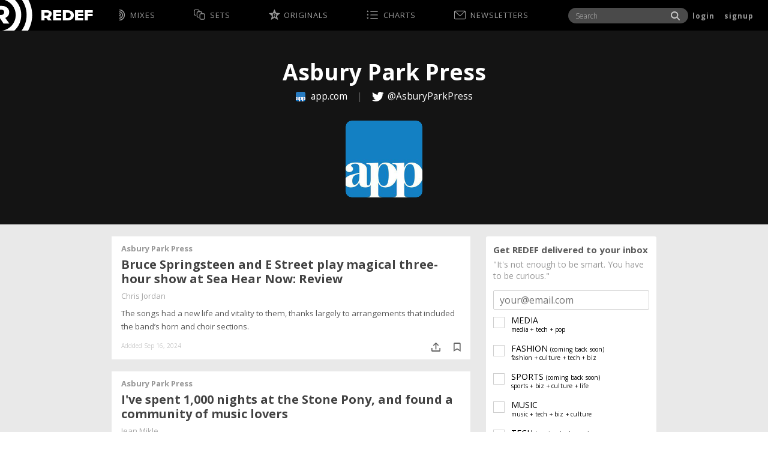

--- FILE ---
content_type: text/html; charset=utf-8
request_url: https://redef.com/source/55abd342ff25193428790ce9
body_size: 27429
content:
<!DOCTYPE html>
<!--[if IE 8 ]><html class="ie8 ie user-not-logged-in browser-chrome browser-version-131 browser-os-mac-os" lang="en"> <![endif]-->
<!--[if IE 9 ]><html class="ie9 ie user-not-logged-in browser-chrome browser-version-131 browser-os-mac-os" lang="en"> <![endif]-->
<!--[if IE 10 ]><html class="ie10 ie user-not-logged-in browser-chrome browser-version-131 browser-os-mac-os" lang="en"> <![endif]-->
<!--[if IE 11 ]><html class="ie11 ie user-not-logged-in browser-chrome browser-version-131 browser-os-mac-os" lang="en"> <![endif]-->
<!--[if (gt IE 11)|!(IE)]><!--><html class="user-not-logged-in browser-chrome browser-version-131 browser-os-mac-os" lang="en"> <!--<![endif]-->

  <head>
    
    

    <title>Asbury Park Press Archive | REDEF</title>

        <meta charset="utf-8">
    <meta name="viewport" content="width=device-width, user-scalable=no, initial-scale=1, minimum-scale=1, maximum-scale=1">
    <!--[if IE]><meta http-equiv="X-UA-Compatible" content="IE=edge,chrome=1" /><![endif]-->
    <link href="//d3ba231o8ou11b.cloudfront.net/assets/images/root-files/favicon.ico" rel="shortcut icon" sizes="16x16 32x32 64x64">

      <!--

     M0k0XMMMMMMMMMMMMMMMMMMMMMMMMMd               xMMMMMMMMMMMMMX     
           .';lkKWMMMMMMMMMMMMMMMMMMK:              lWMMMMMMMMMMMMO    
                  'lOWMMMMMMMMMMMMMMMMK,             'NMMMMMMMMMMMM0
                      ,xNMMMMMMMMMMMMMMMO.            .0MMMMMMMMMMMMO
                         ;OMMMMMMMMMMMMMMWc             OMMMMMMMMMMMMx
                           .xWMMMMMMMMMMMMMO             OMMMMMMMMMMMMl
                             .kMMMMMMMMMMMMMX.            0MMMMMMMMMMMM'
     ''''...                   'XMMMMMMMMMMMMN.           .XMMMMMMMMMMMK
     MMMMMMMMN0d:.               kMMMMMMMMMMMMN.           'WMMMMMMMMMMMl
     MMMMMMMMMMMMMKl              oMMMMMMMMMMMMX            dMMMMMMMMMMMW.
     MMMMMMMMMMMMMMMWo             lMMMMMMMMMMMMx           .WMMMMMMMMMMMl
     000XWMMMMMMMMMMMMK.            dMMMMMMMMMMMM,           dMMMMMMMMMMMX
          'dWMMMMMMMMMMO             KMMMMMMMMMMMK           .MMMMMMMMMMMM
            'WMMMMMMMMMM'            ,MMMMMMMMMMMM'           KMMMMMMMMMMM
             kMMMMMMMMMM:             KMMMMMMMMMMMo           dMMMMMMMMMMM
             XMMMMMMMMMM'             oMMMMMMMMMMM0           :MMMMMMMMMMM
           ,KMMMMMMMMMM0              :MMMMMMMMMMMX           ,MMMMMMMMMMM
     llldONMMMMMMMMMMMX.              ,MMMMMMMMMMMN           'MMMMMMMMMMM
     MMMMMMMMMMMMMMMWx                ;MMMMMMMMMMMX           ,MMMMMMMMMMM
     MMMMMMMMMMMMMXo.                 oMMMMMMMMMMM0           :MMMMMMMMMMM
     MMMMMMMMMMWc.                    0MMMMMMMMMMMo           dMMMMMMMMMMM
     XMMMMMMMMMMO.                   'MMMMMMMMMMMM'           KMMMMMMMMMMM
      xMMMMMMMMMMW:                  OMMMMMMMMMMMK           .MMMMMMMMMMMM
       :WMMMMMMMMMM0.               lMMMMMMMMMMMM,           oMMMMMMMMMMMX
        .0MMMMMMMMMMWl             :MMMMMMMMMMMMk            NMMMMMMMMMMMl
          xMMMMMMMMMMMK.          cMMMMMMMMMMMMX.           oMMMMMMMMMMMW.
           ;kkkkkkkkkkkx.        dMMMMMMMMMMMMN.           .WMMMMMMMMMMMo
                               .0MMMMMMMMMMMMW'            KMMMMMMMMMMMK
                              dWMMMMMMMMMMMMN'            kMMMMMMMMMMMM'
                            oNMMMMMMMMMMMMM0.            dMMMMMMMMMMMMl
                         .xWMMMMMMMMMMMMMMo             xMMMMMMMMMMMMx
                      .oKMMMMMMMMMMMMMMMK.             kMMMMMMMMMMMM0
                  .:xNMMMMMMMMMMMMMMMMX:             .KMMMMMMMMMMMM0
            .':oONMMMMMMMMMMMMMMMMMMXc              cWMMMMMMMMMMMMO    
     MKclxKWMMMMMMMMMMMMMMMMMMMMMMMk               oMMMMMMMMMMMMMX     

                        
                            tech-lead : @roomnoise
                    frontend + server : @lanegoldberg

     -->

        <meta property="og:type" content="website">
    <meta name="twitter:card" content="summary">
    <meta name="title" content="REDEF - Asbury Park Press Archive">
    <meta property="og:title" content="REDEF - Asbury Park Press Archive">
    <meta property="og:image" content="http://d3g9pb5nvr3u7.cloudfront.net/sites/55abd342ff25193428790ce9/-2045128345/256.jpg">
    <meta name="twitter:image" content="http://d3g9pb5nvr3u7.cloudfront.net/sites/55abd342ff25193428790ce9/-2045128345/256.jpg">
    <meta name="twitter:image:src" content="http://d3g9pb5nvr3u7.cloudfront.net/sites/55abd342ff25193428790ce9/-2045128345/256.jpg">
    <meta property="og:description" content="Asbury Park Press items curated by REDEF">
    <meta name="twitter:description" content="Asbury Park Press items curated by REDEF">
    <meta property="fb:app_id" content="1376394095921490">
    <meta name="twitter:site" content="@REDEF">
    <meta name="twitter:site:id" content="1373475852">
    <meta property="og:image:height" content="256">
    <meta property="og:image:width" content="256">

    <link rel="shortcut icon" href="//d3ba231o8ou11b.cloudfront.net/assets/images/root-files/favicon.ico">
    <link rel="apple-touch-icon" sizes="57x57" href="//d3ba231o8ou11b.cloudfront.net/assets/images/root-files/apple-touch-icon-57x57.png">
    <link rel="apple-touch-icon" sizes="60x60" href="//d3ba231o8ou11b.cloudfront.net/assets/images/root-files/apple-touch-icon-60x60.png">
    <link rel="apple-touch-icon" sizes="72x72" href="//d3ba231o8ou11b.cloudfront.net/assets/images/root-files/apple-touch-icon-72x72.png">
    <link rel="apple-touch-icon" sizes="76x76" href="//d3ba231o8ou11b.cloudfront.net/assets/images/root-files/apple-touch-icon-76x76.png">
    <link rel="apple-touch-icon" sizes="114x114" href="//d3ba231o8ou11b.cloudfront.net/assets/images/root-files/apple-touch-icon-114x114.png">
    <link rel="apple-touch-icon" sizes="120x120" href="//d3ba231o8ou11b.cloudfront.net/assets/images/root-files/apple-touch-icon-120x120.png">
    <link rel="apple-touch-icon" sizes="144x144" href="//d3ba231o8ou11b.cloudfront.net/assets/images/root-files/apple-touch-icon-144x144.png">
    <link rel="apple-touch-icon" sizes="152x152" href="//d3ba231o8ou11b.cloudfront.net/assets/images/root-files/apple-touch-icon-152x152.png">
    <link rel="apple-touch-icon" sizes="180x180" href="//d3ba231o8ou11b.cloudfront.net/assets/images/root-files/apple-touch-icon-180x180.png">
    <link rel="icon" type="image/png" sizes="32x32"   href="//d3ba231o8ou11b.cloudfront.net/assets/images/root-files/favicon-32x32.png">
    <link rel="icon" type="image/png" sizes="194x194" href="//d3ba231o8ou11b.cloudfront.net/assets/images/root-files/favicon-194x194.png">
    <link rel="icon" type="image/png" sizes="96x96"   href="//d3ba231o8ou11b.cloudfront.net/assets/images/root-files/favicon-96x96.png">
    <link rel="icon" type="image/png" sizes="192x192" href="//d3ba231o8ou11b.cloudfront.net/assets/images/root-files/android-chrome-192x192.png">
    <link rel="icon" type="image/png" sizes="16x16"   href="//d3ba231o8ou11b.cloudfront.net/assets/images/root-files/favicon-16x16.png">
    <link rel="manifest" href="//d3ba231o8ou11b.cloudfront.net/assets/images/root-files/manifest.json">

    <meta name="mobile-web-app-capable" content="yes">
    <meta name="apple-mobile-web-app-capable" content="yes">
    <meta name="apple-mobile-web-app-status-bar-style" content="translucent-black">
    <meta name="apple-mobile-web-app-title" content="REDEF">
    <meta name="google-site-verification" content="85lVnX8vbSOa32eYUFUgDLHPRUywULrGEV8xZLE94jc">
    <meta name="msapplication-TileColor" content="#000000">
    
    <meta name="msapplication-TileImage" content="http://client.redef.com/assets/images/root-files/mstile-144x144.png">
    <meta name="msapplication-config" content="//d3ba231o8ou11b.cloudfront.net/assets/images/root-files/browserconfig.xml">
    <meta name="theme-color" content="#ffffff">
    <link rel="search" type="application/opensearchdescription+xml" title="REDEF.com" href="/open_search.xml" />
    

    <style>@import url(https://fonts.googleapis.com/css?family=Open+Sans:400,700,300);</style>
    <link rel="stylesheet" href="//d3ba231o8ou11b.cloudfront.net/main-58e87213ff.css">
    <script src="//d3ba231o8ou11b.cloudfront.net/modernizr-83cc18692a.js"></script>

    <script src="https://www.google.com/recaptcha/api.js"></script>

    <!--[if lt IE 9]>
    <script src="//cdnjs.cloudflare.com/ajax/libs/html5shiv/3.7/html5shiv-printshiv.min.js"></script>
    <![endif]-->

    

  </head>
  <body id="body-profile" class="body--source js-sticky-footer">
    <div style="position: absolute; width: 0; height: 0; overflow: hidden;"><svg xmlns="http://www.w3.org/2000/svg"><symbol id="svg-activity" viewBox="0 0 28 23"><path d="M0 11.602c0-.27.091-.497.274-.683a.913.913 0 0 1 .679-.28h3.335l5.489-9.176a.772.772 0 0 1 .414-.383c.18-.07.357-.094.533-.073a1 1 0 0 1 .487.197c.149.11.257.266.326.466l5.158 17.203 4.64-7.768c.2-.31.476-.466.828-.466h3.863c.27 0 .5.093.69.28.19.186.284.414.284.683 0 .27-.095.496-.285.678a.956.956 0 0 1-.689.275h-3.314l-5.489 9.186a.87.87 0 0 1-.424.384 1.056 1.056 0 0 1-.523.072 1.036 1.036 0 0 1-.498-.202.842.842 0 0 1-.315-.471L10.305 4.32l-4.66 7.768a.907.907 0 0 1-.83.466H.954a.922.922 0 0 1-.679-.275.922.922 0 0 1-.274-.678z" fill="currentColor" fill-rule="evenodd"/></symbol><symbol id="svg-charts" viewBox="0 1 29 23"><path d="M0 19.34h2.206l.683-2.133.661 2.154h2.206l-1.791 1.322.672 2.165-1.77-1.344-1.792 1.321.695-2.142L0 19.339zm0-8.55l2.206.022.683-2.154.661 2.154h2.206l-1.791 1.321.672 2.165-1.77-1.343-1.792 1.343.695-2.165L0 10.79zm0-8.55l2.206.023L2.89.109l.661 2.154h2.206L3.965 3.584l.672 2.165-1.77-1.343-1.792 1.343.695-2.165L0 2.241zm9.587 18.765c0-.26.095-.483.285-.672a.93.93 0 0 1 .678-.283h17.202c.261 0 .491.094.689.283a.898.898 0 0 1 .297.672c0 .259-.1.479-.297.66a.988.988 0 0 1-.689.272H10.55a.95.95 0 0 1-.678-.272.878.878 0 0 1-.285-.66zm0-8.55c0-.259.095-.483.285-.671a.93.93 0 0 1 .678-.283h17.202c.261 0 .491.094.689.283a.898.898 0 0 1 .297.671c0 .26-.1.483-.297.672a.967.967 0 0 1-.689.283H10.55a.921.921 0 0 1-.678-.288.92.92 0 0 1-.285-.667zm0-8.549c0-.259.095-.483.285-.672a.93.93 0 0 1 .678-.283h17.202c.261 0 .491.095.689.283a.898.898 0 0 1 .297.672c0 .26-.1.483-.297.672a.967.967 0 0 1-.689.283H10.55a.921.921 0 0 1-.678-.289.92.92 0 0 1-.285-.666z" fill="currentColor" fill-rule="evenodd"/></symbol><symbol id="svg-mail" viewBox="0 1 29 22"><path d="M26.661 21.322H2.34a.654.654 0 0 1-.655-.653V3.752l11.295 10.114c.462.451 1.071.7 1.719.7.647 0 1.256-.248 1.717-.699l10.901-9.705V20.67c0 .36-.294.653-.655.653zm-.205-18.644L15.278 12.63l-.035.032a.767.767 0 0 1-.545.226c-.206 0-.4-.08-.546-.226l-.016-.015L3.004 2.678h23.452zM26.66 1H2.34A2.337 2.337 0 0 0 0 3.33v17.34C0 21.954 1.05 23 2.339 23H26.66A2.337 2.337 0 0 0 29 20.67V3.33C29 2.046 27.95 1 26.661 1z" fill="currentColor" fill-rule="evenodd"/></symbol><symbol id="svg-originals" viewBox="0 1 22 21"><path d="M0 8.027l7.822-.73L10.94.1l3.098 7.197 7.822.73-5.882 5.17 1.727 7.664-6.765-4.015-6.756 4.015 1.727-7.664L0 8.027zm7.802 7.644h2.021v-1.835h1.199l1.188 1.835h2.377l-1.523-2.2.02-.03c1.016-.5 1.524-1.295 1.524-2.383 0-.358-.076-.69-.229-.993a2.53 2.53 0 0 0-.635-.801c-.27-.23-.59-.41-.96-.543a3.524 3.524 0 0 0-1.193-.197H7.8v7.147zm2.021-3.447v-2.078h1.554c.413 0 .715.106.904.319.19.213.285.451.285.715 0 .358-.125.621-.376.79-.25.17-.528.254-.833.254H9.823z" fill="currentColor" fill-rule="evenodd"/></symbol><symbol id="svg-r-half-circles" viewBox="0 1 11 22"><path d="M0 19.17v-1.891a5.3 5.3 0 0 0 3.765-1.545 5.315 5.315 0 0 0 1.13-1.684 5.201 5.201 0 0 0 .415-2.07c0-.723-.138-1.408-.414-2.056a5.3 5.3 0 0 0-1.131-1.688 5.447 5.447 0 0 0-1.689-1.142A5.126 5.126 0 0 0 0 6.669V4.8c.984 0 1.912.188 2.782.563.871.375 1.632.89 2.284 1.545A7.413 7.413 0 0 1 6.61 9.191c.379.868.568 1.797.568 2.788 0 .984-.19 1.915-.568 2.793a7.296 7.296 0 0 1-1.545 2.294 7.255 7.255 0 0 1-2.284 1.54A6.956 6.956 0 0 1 0 19.17zm0 1.804a8.9 8.9 0 0 0 3.436-.674 8.83 8.83 0 0 0 2.915-1.97 8.755 8.755 0 0 0 1.98-2.915 8.9 8.9 0 0 0 .675-3.436c0-1.203-.225-2.35-.675-3.44a8.629 8.629 0 0 0-1.98-2.91 8.755 8.755 0 0 0-2.915-1.981A8.9 8.9 0 0 0 0 2.973V1.104c1.466 0 2.855.271 4.168.813A10.84 10.84 0 0 1 7.7 4.28a10.994 10.994 0 0 1 2.357 3.53c.545 1.314.818 2.704.818 4.17 0 1.465-.273 2.853-.818 4.162A11.133 11.133 0 0 1 7.7 19.68a10.994 10.994 0 0 1-3.532 2.357A10.764 10.764 0 0 1 0 22.854v-1.88zm0-7.933v-1.136h.414c.305 0 .547-.076.728-.228a.758.758 0 0 0 .27-.611.824.824 0 0 0-.238-.568c-.16-.174-.406-.26-.739-.26H0V8.846h.627c.36 0 .695.053 1.003.16.308.106.574.251.797.435.223.184.4.405.53.664.132.258.197.54.197.844 0 .9-.421 1.561-1.264 1.986v.085l1.285 1.742H1.2L0 13.042z" fill="currentColor" fill-rule="evenodd"/></symbol><symbol id="svg-redef-logo" viewBox="0 1 61.7 59" preserveAspectRatio="xMinYMin"><path fill="#fff" d="M17.5 46L10 35.9v-.5c5-2.4 7.2-5.7 7.2-10.8 0-6.7-5.8-11.6-13.7-11.6H0v7h2.4c3.8 0 5.4 2.7 5.4 5 0 2.8-2.2 5-5.5 5H0v6l6.6 10h10.9zm8.4-46H0v.7c16.2 0 29.4 13.2 29.4 29.4S16.2 59.5 0 59.5v.5h25.9c8.4-7 13.8-18 13.8-30 .1-12-5.3-22.7-13.8-30zm26.2 0H39.6c6.6 8.6 10.2 19 10.2 30s-3.6 22-10.2 30h12.5c5.2-9 8.1-19.3 8.1-30S57.3 9.1 52.1 0z"/></symbol><symbol id="svg-sets" viewBox="0 1 23 21"><path d="M0 9.69V3.292c0-.399.092-.79.275-1.171.184-.382.432-.725.744-1.029A3.714 3.714 0 0 1 2.074.368C2.465.19 2.865.1 3.274.1h4.917c.408 0 .81.09 1.205.268.395.18.745.42 1.05.725.305.304.55.647.733 1.029.184.382.275.772.275 1.17v.792h2.464c.409 0 .809.089 1.2.268.392.18.745.42 1.06.725.316.304.565.647.749 1.029.184.382.275.772.275 1.17v.812h2.443c.409 0 .809.09 1.2.268.392.18.744.421 1.055.725.312.304.562.647.749 1.03.187.381.28.765.28 1.15v6.396c0 .4-.093.79-.28 1.171a3.827 3.827 0 0 1-1.798 1.759c-.388.183-.79.274-1.206.274h-4.916c-.41 0-.81-.091-1.201-.274a3.8 3.8 0 0 1-1.798-1.754 2.663 2.663 0 0 1-.276-1.176v-6.396c0-.385.092-.769.276-1.15.183-.383.431-.726.743-1.03a3.713 3.713 0 0 1 1.055-.725c.392-.179.792-.268 1.2-.268h.832v-.811c0-.196-.047-.39-.14-.583a1.841 1.841 0 0 0-.905-.877 1.458 1.458 0 0 0-.597-.132H9c-.2 0-.4.044-.597.132a1.804 1.804 0 0 0-.9.882c-.09.196-.135.389-.135.578v6.396c0 .196.045.39.136.583.09.193.213.365.369.517.155.152.334.274.535.365.2.092.398.137.592.137h.832v1.592H9c-.408 0-.809-.09-1.2-.269a3.713 3.713 0 0 1-1.055-.725 3.622 3.622 0 0 1-.743-1.029 2.674 2.674 0 0 1-.276-1.17V7.276c0-.399.092-.79.276-1.171.183-.382.431-.725.743-1.029A3.713 3.713 0 0 1 7.8 4.352c.391-.179.792-.268 1.2-.268h.832v-.791c0-.21-.045-.407-.135-.593a1.759 1.759 0 0 0-.374-.507 1.964 1.964 0 0 0-.536-.365 1.413 1.413 0 0 0-.597-.137H3.274a1.39 1.39 0 0 0-.608.137 1.942 1.942 0 0 0-.889.872c-.09.186-.135.383-.135.593v6.396c0 .196.045.39.135.583.09.193.213.362.37.507.155.146.33.262.524.35.194.088.395.132.603.132h.81v1.601h-.81c-.409 0-.809-.09-1.2-.268a3.713 3.713 0 0 1-1.055-.725 3.673 3.673 0 0 1-.744-1.019A2.61 2.61 0 0 1 0 9.69zm13.097 7.177v.79c0 .21.045.408.135.593a1.864 1.864 0 0 0 .904.872c.201.092.398.137.593.137h4.916c.215 0 .417-.045.608-.137.19-.09.364-.213.52-.365.156-.152.28-.32.374-.507.093-.185.14-.383.14-.593v-6.396c0-.196-.047-.39-.14-.583a1.705 1.705 0 0 0-.374-.507 1.965 1.965 0 0 0-.52-.35 1.435 1.435 0 0 0-.608-.132h-4.916c-.201 0-.4.044-.598.132a1.91 1.91 0 0 0-.53.35 1.614 1.614 0 0 0-.37.512c-.09.196-.134.389-.134.578V16.866z" fill="currentColor" fill-rule="evenodd"/></symbol></svg></div>
<div style="position: absolute; width: 0; height: 0; overflow: hidden;" id="js-csrf" data-csrf="QCDyJeN7-XgcaX1Cx53suSdk7_3fHNp-MZvo"></div>
    

    <div id="js-site-panels-wrap" class="site-panels-wrap">
      




<div id="js-site-panel-right" style="display:none" class="site-panel-right hide-print">
  <div id="js-nav-tray" class="nav-tray">
    <form action="/search/articles/" id="js-tray-searchform" class="tray-searchform" data-parsley-validate>
      <div class="input-text-wrap">
        <input type="text" id="js-tray-search-input" class="tray-search-input js-update-query" placeholder="Search..." value="" data-parsley-minlength="3" data-parsley-errors-messages-disabled required>
      </div>
    </form>
    <div class="clearfix"></div>

    <ul class="main-nav-links">
      
      <li class="main-nav-first-tier first">
        <a class="main-nav-first-tier-a nav-login js-global-login" href="/login">Login</a>
      </li>
      <li class="main-nav-first-tier first">
        <a class="main-nav-first-tier-a nav-signup" href="/signup">Sign Up</a>
      </li><li class="main-nav-first-tier nav-channels-wrap has-dropdown ">
        <a class="main-nav-first-tier-a nav-channels has-dropdown" href="/channel/media"><span>Mixes</span></a>
        <ul class="nav-mixes dropdown">
          
          
          
          
          <li class="main-nav-second-tier">
            <a href="/channel/media" class="mnst-wrapper-a">
              <span class="mnst-icon icon-media"></span>
              <span class="mnst-title">Media</span>
              <span class="mnst-taxon">media + tech + pop</span>
            </a>
          </li>
          
          
          
          <li class="main-nav-second-tier">
            <a href="/channel/fashion" class="mnst-wrapper-a">
              <span class="mnst-icon icon-fashion"></span>
              <span class="mnst-title">Fashion</span>
              <span class="mnst-taxon">fashion + culture + tech + biz</span>
            </a>
          </li>
          
          
          
          <li class="main-nav-second-tier">
            <a href="/channel/sports" class="mnst-wrapper-a">
              <span class="mnst-icon icon-sports"></span>
              <span class="mnst-title">Sports</span>
              <span class="mnst-taxon">sports + biz + culture + life</span>
            </a>
          </li>
          
          
          
          <li class="main-nav-second-tier">
            <a href="/channel/music" class="mnst-wrapper-a">
              <span class="mnst-icon icon-music"></span>
              <span class="mnst-title">Music</span>
              <span class="mnst-taxon">music + tech + biz + culture</span>
            </a>
          </li>
          
          
          
          <li class="main-nav-second-tier">
            <a href="/channel/tech" class="mnst-wrapper-a">
              <span class="mnst-icon icon-tech"></span>
              <span class="mnst-title">Tech</span>
              <span class="mnst-taxon">tech + innovation + culture</span>
            </a>
          </li>
          
          
          <li class="main-nav-second-tier SidebarMiniChans">
            <span class="SMC__icon Icon I__logo-cropped"></span>
            <!-- <span class="mnst-title">MOREDEF</span> -->
            <div class="SMC__chans">
              
                <a href="/channel/oralhistory/feed" class="SMC__chan">
                  <span class="SMC__pound">#</span><span class="SMC__label">oralhistory</span>
                </a>
              
                <a href="/channel/longform/feed" class="SMC__chan">
                  <span class="SMC__pound">#</span><span class="SMC__label">longform</span>
                </a>
              
                <a href="/channel/movie/feed" class="SMC__chan">
                  <span class="SMC__pound">#</span><span class="SMC__label">movies/tv</span>
                </a>
              
                <a href="/channel/politics/feed" class="SMC__chan">
                  <span class="SMC__pound">#</span><span class="SMC__label">politics</span>
                </a>
              
                <a href="/channel/health/feed" class="SMC__chan">
                  <span class="SMC__pound">#</span><span class="SMC__label">health</span>
                </a>
              
                <a href="/channel/food/feed" class="SMC__chan">
                  <span class="SMC__pound">#</span><span class="SMC__label">food</span>
                </a>
                
            </div>
          </li>
          
          <li class="main-nav-second-tier">
            <a href="/info/suggest-a-link" class="mnst-wrapper-a">
              <span class="mnst-icon icon-suggest"></span>
              <span class="mnst-title">Suggest a Link</span>
            </a>
          </li>
          
          <!--  -->
        </ul>

      </li><li class="main-nav-first-tier ">
        <a class="main-nav-first-tier-a nav-collections" href="/sets"><span>Sets</span></a>

      </li><li class="main-nav-first-tier ">
        <a class="main-nav-first-tier-a icon-originals" href="/originals"><span>Originals</span></a>

      </li><li class="main-nav-first-tier has-dropdown">
        <a class="main-nav-first-tier-a has-dropdown nav-charts" href="/charts/popular/total"><span>Charts</span></a>
        <ul class="dropdown dropdown-charts">
          
          <li class="main-nav-second-tier">
            <a href="/charts/popular/total" class="mnst-wrapper-a">
              <span class="mnst-icon icon-popular"></span>
              <span class="mnst-title">Popular</span>
            </a>
          </li>
          
          <li class="main-nav-second-tier">
            <a href="/charts/shared/total" class="mnst-wrapper-a">
              <span class="mnst-icon icon-shared"></span>
              <span class="mnst-title">Shared</span>
            </a>
          </li>
          
          <li class="main-nav-second-tier">
            <a href="/charts/authors/total" class="mnst-wrapper-a">
              <span class="mnst-icon icon-authors"></span>
              <span class="mnst-title">Authors</span>
            </a>
          </li>
          
          <li class="main-nav-second-tier">
            <a href="/charts/sources/total" class="mnst-wrapper-a">
              <span class="mnst-icon icon-sources"></span>
              <span class="mnst-title">Sources</span>
            </a>
          </li>
          
        </ul>

      </li><li class="main-nav-first-tier ">
          <a class="main-nav-first-tier-a" href="/new-subscription">
          <span class="main-nav-first-tier-svg-wrap"><svg class="MNFT__svg" viewBox="0 0 23 23"><use xmlns:xlink="http://www.w3.org/1999/xlink" xlink:href="#svg-mail"></use></svg></span>
          <span>Newsletters</span></a>

      </li>

      <li class="main-nav-first-tier has-dropdown last">
        <a class="main-nav-first-tier-a has-dropdown" href="/info/about" id="nav-info">Info</a>
        <ul class="dropdown">
          
          <li class="main-nav-second-tier">
            <a href="/info/about" class="mnst-wrapper-a">
              <span class="mnst-title">About</span>
            </a>
          </li>
          
          <li class="main-nav-second-tier">
            <a href="/info/privacy" class="mnst-wrapper-a">
              <span class="mnst-title">Privacy</span>
            </a>
          </li>
          
          <li class="main-nav-second-tier">
            <a href="/info/disputes" class="mnst-wrapper-a">
              <span class="mnst-title">Disputes</span>
            </a>
          </li>
          
          <li class="main-nav-second-tier">
            <a href="/info/terms" class="mnst-wrapper-a">
              <span class="mnst-title">Terms</span>
            </a>
          </li>
          
          <li class="main-nav-second-tier">
            <a href="/info/press" class="mnst-wrapper-a">
              <span class="mnst-title">Press</span>
            </a>
          </li>
          
          <li class="main-nav-second-tier">
            <a href="/info/suggest-a-link" class="mnst-wrapper-a">
              <span class="mnst-title">Suggest a Link</span>
            </a>
          </li>
          
          <li class="main-nav-second-tier">
            <a href="/info/credits" class="mnst-wrapper-a">
              <span class="mnst-title">Credits</span>
            </a>
          </li>
          
          <li class="main-nav-second-tier">
            <a href="/info/contact" class="mnst-wrapper-a">
              <span class="mnst-title">Contact/Support</span>
            </a>
          </li>
          
          <li class="main-nav-second-tier">
            <a href="/info/publish-schedule" class="mnst-wrapper-a">
              <span class="mnst-title">Publish Schedule</span>
            </a>
          </li>
          
          <li class="main-nav-second-tier">
            <a href="/info/submission-guide" class="mnst-wrapper-a">
              <span class="mnst-title">Link Submissions</span>
            </a>
          </li>
          
        </ul>


      </li>
    </ul>
  </div>
</div>

      
      




<header id="js-site-header" class="hide-print site-header">
  
  <a href="/" id="js-logo" class="site-header-logo" rel="home" title="REDEF">
  <span class="site-header-logo-r redef-svg">
    <svg class="redef-logo-svg" preserveAspectRatio="xMinYMin" viewBox="0 1 61.7 59"><use xlink:href="#svg-redef-logo"></use></svg>
    <img src="/static/assets/images/global/icon-redef-logo-cropped-60.png" alt="REDEF">
  </span>
  <span class="site-header-logo-redef"></span>
  
</a>
<div class="site-header-tag-line">interest remixes for curious minds</div>  <div id="js-repainter"></div>
  <div class="container">

    
    <div id="js-site-header-title-wrap" class="site-header-title-wrap">
      <div class="site-header-title-container">
        <span id="js-site-header-title" class="site-header-title">Source</span>
        <br><span id="js-site-header-title-2" class="site-header-title-2">Asbury Park Press</span>    
      </div>
    </div>
    
    
    <nav id="js-site-header-nav" class="site-header-nav">
      

<ul class="main-nav-links">
  <li class="main-nav-first-tier first nav-channels-wrap MNFT-mixes">
    <a class="main-nav-first-tier-a" href="/channel/media">
      <svg class="MNFT__svg" viewBox="0 0 23 23"><use xlink:href="#svg-r-half-circles"></use></svg>
      <span>Mixes</span></a>

  </li><li class="main-nav-first-tier  MNFT-sets">
    <a id="nw-nav-collections" class="main-nav-first-tier-a" href="/sets">
      <svg class="MNFT__svg" viewBox="0 0 23 23"><use xlink:href="#svg-sets"></use></svg>
      <span>Sets</span></a>

  </li><li class="main-nav-first-tier  MNFT-originals">
    <a id="nw-nav-origianls" class="main-nav-first-tier-a" href="/originals">
      <svg class="MNFT__svg" viewBox="0 0 23 23"><use xlink:href="#svg-originals"></use></svg>
      <span>Originals</span></a>

  </li><li class="main-nav-first-tier  MNFT-charts">
    <a id="nw-nav-charts" class="main-nav-first-tier-a" href="/charts/popular/total">
      <svg class="MNFT__svg" viewBox="0 0 23 23"><use xlink:href="#svg-charts"></use></svg>
      <span>Charts</span></a>

  
  </li><li class="main-nav-first-tier MNFT-newsletter">
    <a id="nw-nav-newsletter" class="main-nav-first-tier-a js-newsletter-trigger" href="/new-subscription">
      <svg class="MNFT__svg" viewBox="0 0 23 23"><use xlink:href="#svg-mail"></use></svg>
      <span>Newsletters</span></a>
  </li>
  

</ul>
    </nav>

    
    <a href="#" id="js-main-nav-hamburger" class="main-nav-hamburger">
      <div class="pill first"></div>
      <div class="pill middle"></div>
      <div class="pill last"></div>
    </a>

    
  </div>
  
  
  <!-- USER/SEARCH/LOGIN BLOCK -->
  <form id="js-site-header-search" class="site-header-search is-logged-out" action="/search/articles/" data-parsley-validate>
    <a href="#" id="js-site-header-search-icon" class="main-search-icon"></a>
    <div class="input-text-wrap inline">
      <input type="text" class="nav-search-input js-update-query" value="" placeholder="Search" data-parsley-minlength="3" data-parsley-errors-messages-disabled required>
      <span class="button-inline-wrap">
        <button class="button ladda-button" type="submit" data-style="slide-up"><span class="ladda-label">&nbsp;&nbsp;&nbsp;</span></button>
      </span>
    </div>
  </form>
  
  <div class="NavLogin">
    <a id="nw-desktop-nav-login" class="NL__login js-global-login" href="/login"><span>login</span></a>
    <a class="NL__signup" href="/signup"><span>signup</span></a>
  </div>
  
  <!-- END USER/SEARCH BLOCK -->


</header>            

<div class="hide-print header-push"></div>

      <header class="slide-this page-head-author-source js-in-page-header">
        <div class="container">
          <h1 class="profile-name js-profile-name">Asbury Park Press</h1>
          <div class="profile-title">
            
            
              <a href="http://app.com" title="Asbury Park Press" target="_blank" rel="noreferrer">
                <img class="profile-favicon" src="[data-uri]" alt="Asbury Park Press">
                app.com
              </a>
            
            
              <span class="profile-divider">|</span>
            
            
              <a class="icon-twitter" href="https://twitter.com/AsburyParkPress" title="Asbury Park Press @ twitter" target="_blank" rel="noreferrer">@AsburyParkPress</a>
            

          </div>
          
          <div class="Avatar has-image">
             <img src="http://d3g9pb5nvr3u7.cloudfront.net/sites/55abd342ff25193428790ce9/-2045128345/256.jpg" alt="Asbury Park Press">
          </div>
          

        </div>
      </header>



      <main id="author-source-user" class="js-footer-push">

        <div class="PostsWrap js-main-content">
          <div class="container">
            
              <div class="ModuleWrap">

              </div>
            
            <div class="PostsContainer">
              <div id="js-post-container" class="post-list js-loading"></div>
              <svg class="Loading" width="65px" height="65px" viewBox="0 0 66 66" xmlns="http://www.w3.org/2000/svg">
   <circle class="Loading__path" fill="none" stroke-width="6" stroke-linecap="round" cx="33" cy="33" r="30"></circle>
</svg>
            </div>

          </div>
          <div class="cf"></div>
        </div>

      </main>

      <footer class="site-footer js-site-footer hide-print">
  <div class="container">
    <a href="/" id="footer-logo"><span class="fallback">REDEF</span></a>
    <div class="footer-container">
    
      <aside class="footer-links">
    
        <div class="link-group first">
          
          <a href="/new-subscription" class="link-group-title">NEWSLETTER</a><br/>
          

          <a href="/channel/media" class="link-group-title">MIXES</a>
          <ul>
            <li><a href="/originals">Originals</a></li>
            
            
            
            
            <li><a href="/channel/media">Media</a></li>
              
            
            
            <li><a href="/channel/fashion">Fashion</a></li>
              
            
            
            <li><a href="/channel/sports">Sports</a></li>
              
            
            
            <li><a href="/channel/music">Music</a></li>
              
            
            
            <li><a href="/channel/tech">Tech</a></li>
              
            
            
            <li><a href="/channel/oralhistory/feed">#oralhistory</a></li>
            
            <li><a href="/channel/longform/feed">#longform</a></li>
            
            <li><a href="/channel/movie/feed">#movies/tv</a></li>
            
            <li><a href="/channel/politics/feed">#politics</a></li>
            
            <li><a href="/channel/health/feed">#health</a></li>
            
            <li><a href="/channel/food/feed">#food</a></li>
            
          </ul>
        </div>

        
    
        <div class="link-group second">
          <a href="/sets" class="link-group-title">Sets</a><br/>
          <a href="/charts/popular/total" class="link-group-title">CHARTS</a>
          <ul>
            
            <li><a href="/charts/popular/total">Popular</a></li>
            
            <li><a href="/charts/shared/total">Shared</a></li>
            
            <li><a href="/charts/authors/total">Authors</a></li>
            
            <li><a href="/charts/sources/total">Sources</a></li>
            
          </ul>
        </div>
    
        
    
        <div class="link-group link-group-break">
          <a class="link-group-title" href="/info/about">Info</a>
          <ul>
            
            <li><a href="/info/about">About</a></li>
            
            <li><a href="/info/privacy">Privacy</a></li>
            
            <li><a href="/info/disputes">Disputes</a></li>
            
            <li><a href="/info/terms">Terms</a></li>
            
            <li><a href="/info/press">Press</a></li>
            
            <li><a href="/info/suggest-a-link">Suggest a Link</a></li>
            
            <li><a href="/info/credits">Credits</a></li>
            
            <li><a href="/info/contact">Contact/Support</a></li>
            
            <li><a href="/info/publish-schedule">Publish Schedule</a></li>
            
            <li><a href="/info/submission-guide">Link Submissions</a></li>
            
          </ul>
        </div>
    
    
        
    
      </aside>
      <div class="clearfix"></div>
    </div>
    <div class="clearfix"></div>
    <div class="footer-copyright">&copy; Copyright 2025, The REDEF Group</div>
  </div>
</footer>

      <div id="js-site-overlay" class="site-overlay"></div>

      
    </div>

    <div id="flash-global" style="display:none" class="flash-wrapper">
   
</div>
    <script type="text/javascript">window.__sharifyData = {"API_URL":"https://api.redef.co","JS_EXT":".min.js","CSS_EXT":".min.css","IS_SCRAPER":false,"user":{"token":"eyJ0eXAiOiJKV1QiLCJhbGciOiJIUzI1NiJ9.[base64].YqXt4KqjL8LXRE5-7ZBGRTBonxAHLfmtimVjIT8bEt0","id":"","name":false,"image_110_url":false,"email":false},"MIXPANEL":"0af7852f11699a60c88cada7514824c6","GOOGLE_ANALYTICS":"UA-49631676-1","BROWSER":"chrome","BROWSER_MAJOR":"131","BROWSER_OS":"mac-os","DEVICE":"desktop","AGENT":"Mozilla/5.0 (Macintosh; Intel Mac OS X 10_15_7) AppleWebKit/537.36 (KHTML, like Gecko) Chrome/131.0.0.0 Safari/537.36; ClaudeBot/1.0; +claudebot@anthropic.com)","isMobileOrTablet":false,"env":"production","PATH":{"protocol":"http","host":"http://redef.com","pathname":"/source/55abd342ff25193428790ce9"},"CHANNELS_INFO":{"total":{"slug":"total","icon":"total","description":"mix of all mixes","color":"","title":"Total Redef","altTitle":"All"},"media":{"slug":"media","icon":"media","description":"media + tech + pop","color":"","title":"Media"},"fashion":{"slug":"fashion","icon":"fashion","description":"fashion + culture + tech + biz","color":"","title":"Fashion"},"sports":{"slug":"sports","icon":"sports","description":"sports + biz + culture + life","color":"","title":"Sports"},"music":{"slug":"music","icon":"music","description":"music + tech + biz + culture","color":"","title":"Music"},"tech":{"slug":"tech","icon":"tech","description":"tech + innovation + culture","color":"","title":"Tech"}},"MINOR_CHANNELS_INFO":{"oralhistory":{"slug":"oralhistory","icon":"oralhistory","description":"","color":"","title":"Oral History"},"longform":{"slug":"longform","icon":"longform","description":"","color":"","title":"Longform"},"movie":{"slug":"movie","icon":"movies/tv","description":"","color":"","title":"Movies/TV"},"politics":{"slug":"politics","icon":"politics","description":"","color":"","title":"Politics"},"health":{"slug":"health","icon":"health","description":"","color":"","title":"Health"},"food":{"slug":"food","icon":"food","description":"","color":"","title":"Food"}},"INFO_INFO":{"about":{"title":"About","slug":"about"},"privacy":{"title":"Privacy","slug":"privacy"},"disputes":{"title":"Disputes","slug":"disputes"},"terms":{"title":"Terms","slug":"terms"},"press":{"title":"Press","slug":"press"},"suggestALink":{"title":"Suggest a Link","slug":"suggest-a-link"},"credits":{"title":"Credits","slug":"credits"},"contact":{"title":"Contact/Support","slug":"contact"},"pubSchedule":{"title":"Publish Schedule","slug":"publish-schedule"},"submissionGuidelines":{"title":"Link Submissions","slug":"submission-guide"}},"CHARTS_INFO":{"popular":{"title":"Popular","slug":"popular"},"shared":{"title":"Shared","slug":"shared"},"authors":{"title":"Authors","slug":"authors"},"sources":{"title":"Sources","slug":"sources"}},"IS_LOGGED_IN":false,"OTHER":{"_id":"55abd342ff25193428790ce9","type":"site","name":"Asbury Park Press","name_lower_case":"asbury park press","url":"www.app.com","domain":"app.com","twitter":"AsburyParkPress","twitter_lower_case":"asburyparkpress","protocol":"http:","half_card":false,"image_64":"http://d3g9pb5nvr3u7.cloudfront.net/sites/55abd342ff25193428790ce9/-2045128345/64.jpg","image_128":"http://d3g9pb5nvr3u7.cloudfront.net/sites/55abd342ff25193428790ce9/-2045128345/128.jpg","image_256":"http://d3g9pb5nvr3u7.cloudfront.net/sites/55abd342ff25193428790ce9/-2045128345/256.jpg","updated_at":"2015-07-19T16:41:38.489Z","created_at":"2015-07-19T16:41:38.489Z","article_domains":[],"__v":1,"base64_icon":"[data-uri]","summary_scrapes":[{"_id":"59deb1aee5232c7f94d40a7b","count":2}]},"ARTICLES":[{"_id":"66e88faabda2b07389206de5","guid":"https://www.app.com/story/entertainment/music/2024/09/16/bruce-springsteen-and-e-street-band-play-sea-hear-now-review-asbury-park/75180942007","title":"Bruce Springsteen and E Street play magical three-hour show at Sea Hear Now: Review","excerpt":"\u003cp>The songs had a new life and vitality to them, thanks largely to arrangements that included the band’s horn and choir sections.\u003c/p>","excerpt_strip":"The songs had a new life and vitality to them, thanks largely to arrangements that included the band’s horn and choir sections.","content":"","item_type":"ARTICLE","redefs":[],"original_uri":"","url":"https://www.app.com/story/entertainment/music/2024/09/16/bruce-springsteen-and-e-street-band-play-sea-hear-now-review-asbury-park/75180942007/","image_url":"https://www.app.com/gcdn/authoring/authoring-images/2024/09/16/PAPP/75244386007-sea-hear-now-091524-zzl.jpg?crop=4944,2782,x0,y252&width=3200&height=1801&format=pjpg&auto=webp","image_830":null,"image_630":null,"image_600":null,"image_400":null,"image_370":null,"image_300":null,"image_200":null,"half_card":false,"card_type":"HALF","flags":{"access":"free","newsletter":false,"barrier":false,"promo":""},"authors":[{"name":"Chris Jordan","twitter":"ChrisFHJordan","author_id":"55abd342ff25193428790cec","_id":"66e88faabda2b07389206de8"}],"site_id":{"_id":"55abd342ff25193428790ce9","name":"Asbury Park Press","url":"www.app.com","domain":"app.com","twitter":"AsburyParkPress","image_64":"http://d3g9pb5nvr3u7.cloudfront.net/sites/55abd342ff25193428790ce9/-2045128345/64.jpg","image_128":"http://d3g9pb5nvr3u7.cloudfront.net/sites/55abd342ff25193428790ce9/-2045128345/128.jpg","image_256":"http://d3g9pb5nvr3u7.cloudfront.net/sites/55abd342ff25193428790ce9/-2045128345/256.jpg"},"site":{"name":"Asbury Park Press","url":"www.app.com","twitter":"AsburyParkPress","domain":"app.com","protocol":"https:","base64_icon":"[data-uri]","site_id":"55abd342ff25193428790ce9"},"source_url":"https://www.app.com/story/entertainment/music/2024/09/16/bruce-springsteen-and-e-street-band-play-sea-hear-now-review-asbury-park/75180942007/","redef_url":"https://redef.com/item/66e88faabda2b07389206de5","publish_state":"PUBLISH","created_at":"2024-09-16T20:06:02.764Z","updated_at":"2024-09-16T20:06:02.764Z","num_comments":0,"share_urls":{"twitter":"https://redef.com/item/66e88faabda2b07389206de5?curator=MusicREDEF","facebook":"https://redef.com/item/66e88faabda2b07389206de5?curator=MusicREDEF","linkedin":"https://redef.com/item/66e88faabda2b07389206de5?curator=MusicREDEF","sms":"https://redef.com/item/66e88faabda2b07389206de5?curator=MusicREDEF","email":"https://redef.com/item/66e88faabda2b07389206de5?curator=MusicREDEF","newsletter":"https://redef.com/item/66e88faabda2b07389206de5?curator=MusicREDEF"},"primary_channel":"MUSIC","share_text":{"twitter":"Bruce Springsteen and E Street play magical three-hour show at Sea Hear Now: Review (@ChrisFHJordan - @AsburyParkPress) https://redef.com/item/66e88faabda2b07389206de5?curator=MusicREDEF"},"ios_configs":{"hex_color":"0x007AFF","icon_url":"https://pbs.twimg.com/profile_images/578613206945415169/-6Qw5lnh_normal.png"},"published_at":"2024-09-16T20:06:03.094Z","channel_array":["music"],"content_type_string":"article","promo_label":"","mix_promo_label":"","in_user_mix":false,"type":"article"},{"_id":"65c26cf8715ce6afd28e2724","guid":"https://www.app.com/story/entertainment/music/2024/02/06/stone-pony-asbury-park-seeing-bruce-springsteen-great-music/72097640007","title":"I've spent 1,000 nights at the Stone Pony, and found a community of music lovers","excerpt":"\u003cp>Starting in the early 1980s, the Pony became my hangout, and my visits picked up when I moved to the Jersey Shore.\u003c/p>","excerpt_strip":"Starting in the early 1980s, the Pony became my hangout, and my visits picked up when I moved to the Jersey Shore.","content":"","item_type":"ARTICLE","redefs":[],"original_uri":"","url":"https://www.app.com/story/entertainment/music/2024/02/06/stone-pony-asbury-park-seeing-bruce-springsteen-great-music/72097640007/","image_url":"","image_830":"","image_630":"","image_600":"","image_400":"","image_370":"","image_300":"","image_200":"","half_card":false,"card_type":"FULL","flags":{"access":"free","newsletter":false,"barrier":false,"promo":""},"authors":[{"name":"Jean Mikle","twitter":"jeanmikle","author_id":"582acc72fd02211e5565b9bd","_id":"65c26cf8715ce6afd28e2726"}],"site_id":{"_id":"55abd342ff25193428790ce9","name":"Asbury Park Press","url":"www.app.com","domain":"app.com","twitter":"AsburyParkPress","image_64":"http://d3g9pb5nvr3u7.cloudfront.net/sites/55abd342ff25193428790ce9/-2045128345/64.jpg","image_128":"http://d3g9pb5nvr3u7.cloudfront.net/sites/55abd342ff25193428790ce9/-2045128345/128.jpg","image_256":"http://d3g9pb5nvr3u7.cloudfront.net/sites/55abd342ff25193428790ce9/-2045128345/256.jpg"},"site":{"name":"Asbury Park Press","url":"www.app.com","twitter":"AsburyParkPress","domain":"app.com","protocol":"https:","base64_icon":"[data-uri]","site_id":"55abd342ff25193428790ce9"},"source_url":"https://www.app.com/story/entertainment/music/2024/02/06/stone-pony-asbury-park-seeing-bruce-springsteen-great-music/72097640007/","redef_url":"https://redef.com/item/65c26cf8715ce6afd28e2724","publish_state":"PUBLISH","created_at":"2024-02-06T17:31:36.550Z","updated_at":"2024-02-06T19:49:13.145Z","num_comments":0,"primary_channel":"MUSIC","share_urls":{"twitter":"https://redef.com/item/65c26cf8715ce6afd28e2724?curator=MediaREDEF","facebook":"https://redef.com/item/65c26cf8715ce6afd28e2724?curator=MediaREDEF","linkedin":"https://redef.com/item/65c26cf8715ce6afd28e2724?curator=MediaREDEF","sms":"https://redef.com/item/65c26cf8715ce6afd28e2724?curator=MediaREDEF","email":"https://redef.com/item/65c26cf8715ce6afd28e2724?curator=MediaREDEF","newsletter":"https://redef.com/item/65c26cf8715ce6afd28e2724?curator=MediaREDEF"},"share_text":{"twitter":"I've spent 1,000 nights at the Stone Pony, and found a community of music lovers (@jeanmikle - @AsburyParkPress) https://redef.com/item/65c26cf8715ce6afd28e2724?curator=MediaREDEF"},"ios_configs":{"hex_color":"0x007AFF","icon_url":"https://pbs.twimg.com/profile_images/578613206945415169/-6Qw5lnh_normal.png"},"published_at":"2024-02-06T19:49:13.304Z","channel_array":["music"],"content_type_string":"article","promo_label":"","mix_promo_label":"","in_user_mix":false,"type":"article"},{"_id":"65c26b78715ce6afd28e1db5","guid":"https://www.app.com/story/entertainment/music/2024/02/06/stone-pony-in-asbury-park-celebrates-50th-anniversary/72145773007","title":"Here's the untold story of the Stone Pony, celebrating its 50th anniversary in 2024","excerpt":"\u003cp>Bruce Springsteen, who is closely associated with the club, didn’t get his start there, but he certainly left his mark on the Asbury Park club.\u003c/p>","excerpt_strip":"Bruce Springsteen, who is closely associated with the club, didn’t get his start there, but he certainly left his mark on the Asbury Park club.","content":"","item_type":"ARTICLE","redefs":[],"original_uri":"","url":"https://www.app.com/story/entertainment/music/2024/02/06/stone-pony-in-asbury-park-celebrates-50th-anniversary/72145773007/","image_url":"","image_830":"","image_630":"","image_600":"","image_400":"","image_370":"","image_300":"","image_200":"","half_card":false,"card_type":"FULL","flags":{"access":"free","newsletter":false,"barrier":false,"promo":""},"authors":[{"name":"Chris Jordan","twitter":"ChrisFHJordan","author_id":"55abd342ff25193428790cec","_id":"65c26b78715ce6afd28e1db7"},{"name":"Jean Mikle","twitter":"jeanmikle","author_id":"582acc72fd02211e5565b9bd","_id":"65c26b78715ce6afd28e1db8"}],"site_id":{"_id":"55abd342ff25193428790ce9","name":"Asbury Park Press","url":"www.app.com","domain":"app.com","twitter":"AsburyParkPress","image_64":"http://d3g9pb5nvr3u7.cloudfront.net/sites/55abd342ff25193428790ce9/-2045128345/64.jpg","image_128":"http://d3g9pb5nvr3u7.cloudfront.net/sites/55abd342ff25193428790ce9/-2045128345/128.jpg","image_256":"http://d3g9pb5nvr3u7.cloudfront.net/sites/55abd342ff25193428790ce9/-2045128345/256.jpg"},"site":{"name":"Asbury Park Press","url":"www.app.com","twitter":"AsburyParkPress","domain":"app.com","protocol":"https:","base64_icon":"[data-uri]","site_id":"55abd342ff25193428790ce9"},"source_url":"https://www.app.com/story/entertainment/music/2024/02/06/stone-pony-in-asbury-park-celebrates-50th-anniversary/72145773007/","redef_url":"https://redef.com/item/65c26b78715ce6afd28e1db5","publish_state":"PUBLISH","created_at":"2024-02-06T17:25:12.776Z","updated_at":"2024-02-06T19:49:00.980Z","num_comments":0,"primary_channel":"MUSIC","share_urls":{"twitter":"https://redef.com/item/65c26b78715ce6afd28e1db5?curator=MediaREDEF","facebook":"https://redef.com/item/65c26b78715ce6afd28e1db5?curator=MediaREDEF","linkedin":"https://redef.com/item/65c26b78715ce6afd28e1db5?curator=MediaREDEF","sms":"https://redef.com/item/65c26b78715ce6afd28e1db5?curator=MediaREDEF","email":"https://redef.com/item/65c26b78715ce6afd28e1db5?curator=MediaREDEF","newsletter":"https://redef.com/item/65c26b78715ce6afd28e1db5?curator=MediaREDEF"},"share_text":{"twitter":"Here's the untold story of the Stone Pony, celebrating its 50th anniversary in 2024 (@ChrisFHJordan @jeanmikle - @AsburyParkPress) https://redef.com/item/65c26b78715ce6afd28e1db5?curator=MediaREDEF"},"ios_configs":{"hex_color":"0x007AFF","icon_url":"https://pbs.twimg.com/profile_images/578613206945415169/-6Qw5lnh_normal.png"},"published_at":"2024-02-06T19:49:01.247Z","channel_array":["music"],"content_type_string":"article","promo_label":"","mix_promo_label":"","in_user_mix":false,"type":"article"},{"_id":"6430c1b9aa5d2f1f8baa844d","flags":{"access":"free","newsletter":false,"barrier":false,"promo":""},"site":{"name":"Asbury Park Press","url":"www.app.com","twitter":"AsburyParkPress","domain":"app.com","protocol":"https:","base64_icon":"[data-uri]","site_id":"55abd342ff25193428790ce9"},"guid":"https://www.app.com/story/entertainment/music/2023/04/06/ronald-coleman-broadways-music-group-asbury-park-nj-has-died/70089058007","title":"Ronald Coleman, member of Asbury Park '60s hitmakers the Broadways, has died","excerpt":"\u003cp>The Broadways were the musical kings of Asbury Park in the '60s, and their orbit included future music stars.\u003c/p>","excerpt_strip":"The Broadways were the musical kings of Asbury Park in the '60s, and their orbit included future music stars.","content":null,"item_type":"ARTICLE","original_uri":"","url":"https://www.app.com/story/entertainment/music/2023/04/06/ronald-coleman-broadways-music-group-asbury-park-nj-has-died/70089058007/","image_url":"https://www.gannett-cdn.com/-mm-/fa872c4feaf8f52c73cb04b926bf8349f35cfa11/c=0-46-1620-961/local/-/media/2017/11/10/NJGroup/AsburyPark/636458845267955499-Broadways.jpg?width=1620&height=915&fit=crop&format=pjpg&auto=webp","image_830":"https://d3g9pb5nvr3u7.cloudfront.net/images/20230408/6430c1b9aa5d2f1f8baa844d/939689545/830.jpg","image_630":"https://d3g9pb5nvr3u7.cloudfront.net/images/20230408/6430c1b9aa5d2f1f8baa844d/939689545/630.jpg","image_600":"https://d3g9pb5nvr3u7.cloudfront.net/images/20230408/6430c1b9aa5d2f1f8baa844d/939689545/600.jpg","image_400":"https://d3g9pb5nvr3u7.cloudfront.net/images/20230408/6430c1b9aa5d2f1f8baa844d/939689545/400.jpg","image_370":"https://d3g9pb5nvr3u7.cloudfront.net/images/20230408/6430c1b9aa5d2f1f8baa844d/939689545/370.jpg","image_300":"https://d3g9pb5nvr3u7.cloudfront.net/images/20230408/6430c1b9aa5d2f1f8baa844d/939689545/300.jpg","image_200":"https://d3g9pb5nvr3u7.cloudfront.net/images/20230408/6430c1b9aa5d2f1f8baa844d/939689545/200.jpg","half_card":false,"card_type":"FULL","source_url":"https://www.app.com/story/entertainment/music/2023/04/06/ronald-coleman-broadways-music-group-asbury-park-nj-has-died/70089058007/","redef_url":"https://redef.com/item/6430c1b9aa5d2f1f8baa844d","num_comments":0,"publish_state":"PUBLISH","authors":[{"_id":"6430c1b9aa5d2f1f8baa844f","name":"Chris Jordan","twitter":"ChrisFHJordan","author_id":"55abd342ff25193428790cec"}],"site_id":{"_id":"55abd342ff25193428790ce9","name":"Asbury Park Press","url":"www.app.com","domain":"app.com","twitter":"AsburyParkPress","image_64":"http://d3g9pb5nvr3u7.cloudfront.net/sites/55abd342ff25193428790ce9/-2045128345/64.jpg","image_128":"http://d3g9pb5nvr3u7.cloudfront.net/sites/55abd342ff25193428790ce9/-2045128345/128.jpg","image_256":"http://d3g9pb5nvr3u7.cloudfront.net/sites/55abd342ff25193428790ce9/-2045128345/256.jpg"},"redefs":[],"created_at":"2023-04-08T01:22:01.650Z","updated_at":"2023-04-08T14:14:46.695Z","primary_channel":"MUSIC","attribution":null,"attribution_title":null,"context":null,"ios_configs":{"hex_color":"0x007AFF","icon_url":"https://pbs.twimg.com/profile_images/578613206945415169/-6Qw5lnh_normal.png"},"published_at":"2023-04-08T14:14:47.702Z","share_urls":{"twitter":"https://redef.com/item/6430c1b9aa5d2f1f8baa844d?curator=MediaREDEF","facebook":"https://redef.com/item/6430c1b9aa5d2f1f8baa844d?curator=MediaREDEF","linkedin":"https://redef.com/item/6430c1b9aa5d2f1f8baa844d?curator=MediaREDEF","sms":"https://redef.com/item/6430c1b9aa5d2f1f8baa844d?curator=MediaREDEF","email":"https://redef.com/item/6430c1b9aa5d2f1f8baa844d?curator=MediaREDEF","newsletter":"https://redef.com/item/6430c1b9aa5d2f1f8baa844d?curator=MediaREDEF"},"share_text":{"twitter":"Ronald Coleman, member of Asbury Park '60s hitmakers the Broadways, has died (@ChrisFHJordan - @AsburyParkPress) https://redef.com/item/6430c1b9aa5d2f1f8baa844d?curator=MediaREDEF"},"channel_array":["music"],"content_type_string":"article","promo_label":"","mix_promo_label":"","in_user_mix":false,"type":"article"},{"_id":"6413e17c462c0301c7b78400","flags":{"access":"free","newsletter":false,"barrier":false,"promo":""},"site":{"name":"Asbury Park Press","url":"www.app.com","twitter":"AsburyParkPress","domain":"app.com","protocol":"https:","base64_icon":"[data-uri]","site_id":"55abd342ff25193428790ce9"},"guid":"https://www.app.com/story/entertainment/television/2023/03/16/agent-elvis-netflix-show-nj-musician-john-eddie-mike-arnold/69993166007","title":"This Jersey Shore rocker made The King a bad-ass spy on new Netflix comedy 'Agent Elvis'","excerpt":"\u003cp>John Eddie has jammed with the Boss and been covered by Kid Rock. Now he is collaborating with Priscilla Presley for \"Agent Elvis\" on Netflix.\u003c/p>","excerpt_strip":"John Eddie has jammed with the Boss and been covered by Kid Rock. Now he is collaborating with Priscilla Presley for \"Agent Elvis\" on Netflix.","content":null,"item_type":"ARTICLE","original_uri":"","url":"https://www.app.com/story/entertainment/television/2023/03/16/agent-elvis-netflix-show-nj-musician-john-eddie-mike-arnold/69993166007/","image_url":"https://www.gannett-cdn.com/presto/2023/03/14/PAPP/0a84d099-49d8-4c40-8e92-c982145fdb55-Agent_Elvis_S1_E1_00_04_09_11.jpg?crop=1911,1075,x0,y0&width=1911&height=1075&format=pjpg&auto=webp","image_830":"https://d3g9pb5nvr3u7.cloudfront.net/images/20230317/6413e17c462c0301c7b78400/215514501/830.jpg","image_630":"https://d3g9pb5nvr3u7.cloudfront.net/images/20230317/6413e17c462c0301c7b78400/215514501/630.jpg","image_600":"https://d3g9pb5nvr3u7.cloudfront.net/images/20230317/6413e17c462c0301c7b78400/215514501/600.jpg","image_400":"https://d3g9pb5nvr3u7.cloudfront.net/images/20230317/6413e17c462c0301c7b78400/215514501/400.jpg","image_370":"https://d3g9pb5nvr3u7.cloudfront.net/images/20230317/6413e17c462c0301c7b78400/215514501/370.jpg","image_300":"https://d3g9pb5nvr3u7.cloudfront.net/images/20230317/6413e17c462c0301c7b78400/215514501/300.jpg","image_200":"https://d3g9pb5nvr3u7.cloudfront.net/images/20230317/6413e17c462c0301c7b78400/215514501/200.jpg","half_card":false,"card_type":"FULL","source_url":"https://www.app.com/story/entertainment/television/2023/03/16/agent-elvis-netflix-show-nj-musician-john-eddie-mike-arnold/69993166007/","redef_url":"https://redef.com/item/6413e17c462c0301c7b78400","num_comments":0,"publish_state":"PUBLISH","authors":[{"_id":"6413e17c462c0301c7b78402","name":"Alex Biese","twitter":"ABieseAPP","author_id":"5e7d7a8b08d7751a4a2a5a4f"}],"site_id":{"_id":"55abd342ff25193428790ce9","name":"Asbury Park Press","url":"www.app.com","domain":"app.com","twitter":"AsburyParkPress","image_64":"http://d3g9pb5nvr3u7.cloudfront.net/sites/55abd342ff25193428790ce9/-2045128345/64.jpg","image_128":"http://d3g9pb5nvr3u7.cloudfront.net/sites/55abd342ff25193428790ce9/-2045128345/128.jpg","image_256":"http://d3g9pb5nvr3u7.cloudfront.net/sites/55abd342ff25193428790ce9/-2045128345/256.jpg"},"redefs":[],"created_at":"2023-03-17T03:41:48.202Z","updated_at":"2023-03-17T03:50:02.376Z","share_urls":{"twitter":"https://redef.com/item/6413e17c462c0301c7b78400?curator=MusicREDEF","facebook":"https://redef.com/item/6413e17c462c0301c7b78400?curator=MusicREDEF","linkedin":"https://redef.com/item/6413e17c462c0301c7b78400?curator=MusicREDEF","sms":"https://redef.com/item/6413e17c462c0301c7b78400?curator=MusicREDEF","email":"https://redef.com/item/6413e17c462c0301c7b78400?curator=MusicREDEF","newsletter":"https://redef.com/item/6413e17c462c0301c7b78400?curator=MusicREDEF"},"primary_channel":"MUSIC","share_text":{"twitter":"This Jersey Shore rocker made The King a bad-ass spy on new Netflix comedy 'Agent Elvis' (@ABieseAPP - @AsburyParkPress) https://redef.com/item/6413e17c462c0301c7b78400?curator=MusicREDEF"},"ios_configs":{"hex_color":"0x007AFF","icon_url":"https://pbs.twimg.com/profile_images/578613206945415169/-6Qw5lnh_normal.png"},"published_at":"2023-03-17T03:41:48.484Z","attribution":null,"attribution_title":null,"context":null,"channel_array":["media","music"],"content_type_string":"article","promo_label":"","mix_promo_label":"","in_user_mix":false,"type":"article"},{"_id":"637e6c71ac5e553688c77d35","flags":{"access":"free","newsletter":false,"barrier":false,"promo":""},"site":{"name":"Asbury Park Press","url":"www.app.com","twitter":"AsburyParkPress","domain":"app.com","protocol":"https:","base64_icon":"[data-uri]","site_id":"55abd342ff25193428790ce9"},"guid":"https://www.app.com/story/entertainment/music/2022/11/23/bruce-springsteen-soul-album-voice-concert-tickets/69668627007","title":"Bruce Springsteen talks soul covers album, his voice and the Ticketmaster price fight","excerpt":"\u003cp>Bruce Springsteen has changed his tune on his new album of soul covers, \"Only the Strong Survive.\"\u003c/p>","excerpt_strip":"Bruce Springsteen has changed his tune on his new album of soul covers, \"Only the Strong Survive.\"","content":"","item_type":"ARTICLE","original_uri":"","url":"https://www.app.com/story/entertainment/music/2022/11/23/bruce-springsteen-soul-album-voice-concert-tickets/69668627007/","image_url":"https://www.gannett-cdn.com/presto/2022/10/28/PAPP/cc559a8a-68aa-4cb5-9af6-44703c1776e2-BruceCarousel.jpg?crop=6660,3747,x0,y523&width=3200&height=1801&format=pjpg&auto=webp","image_830":"https://d3g9pb5nvr3u7.cloudfront.net/images/20221123/637e6c71ac5e553688c77d35/1025175163/830.jpg","image_630":"https://d3g9pb5nvr3u7.cloudfront.net/images/20221123/637e6c71ac5e553688c77d35/1025175163/630.jpg","image_600":"https://d3g9pb5nvr3u7.cloudfront.net/images/20221123/637e6c71ac5e553688c77d35/1025175163/600.jpg","image_400":"https://d3g9pb5nvr3u7.cloudfront.net/images/20221123/637e6c71ac5e553688c77d35/1025175163/400.jpg","image_370":"https://d3g9pb5nvr3u7.cloudfront.net/images/20221123/637e6c71ac5e553688c77d35/1025175163/370.jpg","image_300":"https://d3g9pb5nvr3u7.cloudfront.net/images/20221123/637e6c71ac5e553688c77d35/1025175163/300.jpg","image_200":"https://d3g9pb5nvr3u7.cloudfront.net/images/20221123/637e6c71ac5e553688c77d35/1025175163/200.jpg","half_card":false,"card_type":"HALF","source_url":"https://www.app.com/story/entertainment/music/2022/11/23/bruce-springsteen-soul-album-voice-concert-tickets/69668627007/","redef_url":"https://redef.com/item/637e6c71ac5e553688c77d35","num_comments":0,"publish_state":"PUBLISH","authors":[{"_id":"637e6c71ac5e553688c77d37","name":"Chris Jordan","twitter":"ChrisFHJordan","author_id":"55abd342ff25193428790cec"}],"site_id":{"_id":"55abd342ff25193428790ce9","name":"Asbury Park Press","url":"www.app.com","domain":"app.com","twitter":"AsburyParkPress","image_64":"http://d3g9pb5nvr3u7.cloudfront.net/sites/55abd342ff25193428790ce9/-2045128345/64.jpg","image_128":"http://d3g9pb5nvr3u7.cloudfront.net/sites/55abd342ff25193428790ce9/-2045128345/128.jpg","image_256":"http://d3g9pb5nvr3u7.cloudfront.net/sites/55abd342ff25193428790ce9/-2045128345/256.jpg"},"redefs":[],"created_at":"2022-11-23T18:54:41.925Z","updated_at":"2022-11-23T18:54:44.761Z","share_urls":{"twitter":"https://redef.com/item/637e6c71ac5e553688c77d35?curator=MusicREDEF","facebook":"https://redef.com/item/637e6c71ac5e553688c77d35?curator=MusicREDEF","linkedin":"https://redef.com/item/637e6c71ac5e553688c77d35?curator=MusicREDEF","sms":"https://redef.com/item/637e6c71ac5e553688c77d35?curator=MusicREDEF","email":"https://redef.com/item/637e6c71ac5e553688c77d35?curator=MusicREDEF","newsletter":"https://redef.com/item/637e6c71ac5e553688c77d35?curator=MusicREDEF"},"primary_channel":"MUSIC","share_text":{"twitter":"Bruce Springsteen talks soul covers album, his voice and the Ticketmaster price fight (@ChrisFHJordan - @AsburyParkPress) https://redef.com/item/637e6c71ac5e553688c77d35?curator=MusicREDEF"},"ios_configs":{"hex_color":"0x007AFF","icon_url":"https://pbs.twimg.com/profile_images/578613206945415169/-6Qw5lnh_normal.png"},"published_at":"2022-11-23T18:54:42.713Z","channel_array":["music"],"content_type_string":"article","promo_label":"","mix_promo_label":"","in_user_mix":false,"type":"article"},{"_id":"62d8b8c9ae1f6161061e21f0","flags":{"access":"free","newsletter":false,"barrier":false,"promo":""},"site":{"name":"Asbury Park Press","url":"www.app.com","twitter":"AsburyParkPress","domain":"app.com","protocol":"https:","base64_icon":"[data-uri]","site_id":"55abd342ff25193428790ce9"},"guid":"https://www.app.com/story/entertainment/music/2022/07/21/bruce-springsteen-fans-sticker-shock-2023-tour-ticket-cost/65378840007","title":"Bruce Springsteen fans experience sticker shock over 2023 U.S. tour tickets cost","excerpt":"\u003cp>The price of some floor seats rose to more than $4,000 due to the Ticketmaster dynamic pricing system, which adjusts the price in real time due to demand.\u003c/p>","excerpt_strip":"The price of some floor seats rose to more than $4,000 due to the Ticketmaster dynamic pricing system, which adjusts the price in real time due to demand.","content":null,"item_type":"ARTICLE","original_uri":"","url":"https://www.app.com/story/entertainment/music/2022/07/21/bruce-springsteen-fans-sticker-shock-2023-tour-ticket-cost/65378840007/","image_url":"https://www.gannett-cdn.com/presto/2022/05/24/PAPP/aca1329b-7565-4e1e-b3ed-e98a65d280fc-Bruce_Springsteen_2023_tour_Clinch.jpg?crop=4191,2357,x0,y452&width=3200&height=1800&format=pjpg&auto=webp","image_830":"https://d3g9pb5nvr3u7.cloudfront.net/images/20220721/62d8b8c9ae1f6161061e21f0/982150693/830.jpg","image_630":"https://d3g9pb5nvr3u7.cloudfront.net/images/20220721/62d8b8c9ae1f6161061e21f0/982150693/630.jpg","image_600":"https://d3g9pb5nvr3u7.cloudfront.net/images/20220721/62d8b8c9ae1f6161061e21f0/982150693/600.jpg","image_400":"https://d3g9pb5nvr3u7.cloudfront.net/images/20220721/62d8b8c9ae1f6161061e21f0/982150693/400.jpg","image_370":"https://d3g9pb5nvr3u7.cloudfront.net/images/20220721/62d8b8c9ae1f6161061e21f0/982150693/370.jpg","image_300":"https://d3g9pb5nvr3u7.cloudfront.net/images/20220721/62d8b8c9ae1f6161061e21f0/982150693/300.jpg","image_200":"https://d3g9pb5nvr3u7.cloudfront.net/images/20220721/62d8b8c9ae1f6161061e21f0/982150693/200.jpg","half_card":false,"card_type":"FULL","source_url":"https://www.app.com/story/entertainment/music/2022/07/21/bruce-springsteen-fans-sticker-shock-2023-tour-ticket-cost/65378840007/","redef_url":"https://redef.com/item/62d8b8c9ae1f6161061e21f0","num_comments":0,"publish_state":"PUBLISH","authors":[{"_id":"62d8b8c9ae1f6161061e21f2","name":"Chris Jordan","twitter":"ChrisFHJordan","author_id":"55abd342ff25193428790cec"}],"site_id":{"_id":"55abd342ff25193428790ce9","name":"Asbury Park Press","url":"www.app.com","domain":"app.com","twitter":"AsburyParkPress","image_64":"http://d3g9pb5nvr3u7.cloudfront.net/sites/55abd342ff25193428790ce9/-2045128345/64.jpg","image_128":"http://d3g9pb5nvr3u7.cloudfront.net/sites/55abd342ff25193428790ce9/-2045128345/128.jpg","image_256":"http://d3g9pb5nvr3u7.cloudfront.net/sites/55abd342ff25193428790ce9/-2045128345/256.jpg"},"redefs":[],"created_at":"2022-07-21T02:24:09.389Z","updated_at":"2022-07-21T02:24:15.439Z","share_urls":{"twitter":"https://redef.com/item/62d8b8c9ae1f6161061e21f0?curator=MusicREDEF","facebook":"https://redef.com/item/62d8b8c9ae1f6161061e21f0?curator=MusicREDEF","linkedin":"https://redef.com/item/62d8b8c9ae1f6161061e21f0?curator=MusicREDEF","sms":"https://redef.com/item/62d8b8c9ae1f6161061e21f0?curator=MusicREDEF","email":"https://redef.com/item/62d8b8c9ae1f6161061e21f0?curator=MusicREDEF","newsletter":"https://redef.com/item/62d8b8c9ae1f6161061e21f0?curator=MusicREDEF"},"primary_channel":"MUSIC","share_text":{"twitter":"Bruce Springsteen fans experience sticker shock over 2023 U.S. tour tickets cost (@ChrisFHJordan - @AsburyParkPress) https://redef.com/item/62d8b8c9ae1f6161061e21f0?curator=MusicREDEF"},"ios_configs":{"hex_color":"0x007AFF","icon_url":"https://pbs.twimg.com/profile_images/578613206945415169/-6Qw5lnh_normal.png"},"published_at":"2022-07-21T02:24:09.592Z","attribution":null,"attribution_title":null,"context":null,"channel_array":["music"],"content_type_string":"article","promo_label":"","mix_promo_label":"","in_user_mix":false,"type":"article"},{"_id":"629d5bf7f58015361b3501c7","flags":{"access":"free","newsletter":false,"barrier":false,"promo":""},"site":{"name":"Asbury Park Press","url":"www.app.com","twitter":"AsburyParkPress","domain":"app.com","protocol":"https:","base64_icon":"[data-uri]","site_id":"55abd342ff25193428790ce9"},"guid":"https://www.app.com/story/entertainment/music/2022/06/05/bon-jovi-alec-john-such-dead/7526395001","title":"Alec John Such, former Bon Jovi bassist and founding member, has died","excerpt":"\u003cp>Alec John Such, who went from managing the former Jernee Mill Inn in Sayreville to playing&nbsp; bass guitar for Bon Jovi, has died.\u003c/p>","excerpt_strip":"Alec John Such, who went from managing the former Jernee Mill Inn in Sayreville to playing&nbsp; bass guitar for Bon Jovi, has died.","content":null,"item_type":"ARTICLE","original_uri":"","url":"https://www.app.com/story/entertainment/music/2022/06/05/bon-jovi-alec-john-such-dead/7526395001/","image_url":"https://www.gannett-cdn.com/presto/2022/06/06/PAPP/8f3d9107-b03d-40d0-b369-501bfaa742f4-Alec.jpg?crop=312,176,x0,y99&width=312&height=176&format=pjpg&auto=webp","image_830":"https://d3g9pb5nvr3u7.cloudfront.net/images/20220606/629d5bf7f58015361b3501c7/1743644772/830.jpg","image_630":"https://d3g9pb5nvr3u7.cloudfront.net/images/20220606/629d5bf7f58015361b3501c7/1743644772/630.jpg","image_600":"https://d3g9pb5nvr3u7.cloudfront.net/images/20220606/629d5bf7f58015361b3501c7/1743644772/600.jpg","image_400":"https://d3g9pb5nvr3u7.cloudfront.net/images/20220606/629d5bf7f58015361b3501c7/1743644772/400.jpg","image_370":"https://d3g9pb5nvr3u7.cloudfront.net/images/20220606/629d5bf7f58015361b3501c7/1743644772/370.jpg","image_300":"https://d3g9pb5nvr3u7.cloudfront.net/images/20220606/629d5bf7f58015361b3501c7/1743644772/300.jpg","image_200":"https://d3g9pb5nvr3u7.cloudfront.net/images/20220606/629d5bf7f58015361b3501c7/1743644772/200.jpg","half_card":true,"card_type":"HALF","source_url":"https://www.app.com/story/entertainment/music/2022/06/05/bon-jovi-alec-john-such-dead/7526395001/","redef_url":"https://redef.com/item/629d5bf7f58015361b3501c7","num_comments":0,"publish_state":"PUBLISH","authors":[{"_id":"629d5bf7f58015361b3501c9","name":"Chris Jordan","twitter":"ChrisFHJordan","author_id":"55abd342ff25193428790cec"}],"site_id":{"_id":"55abd342ff25193428790ce9","name":"Asbury Park Press","url":"www.app.com","domain":"app.com","twitter":"AsburyParkPress","image_64":"http://d3g9pb5nvr3u7.cloudfront.net/sites/55abd342ff25193428790ce9/-2045128345/64.jpg","image_128":"http://d3g9pb5nvr3u7.cloudfront.net/sites/55abd342ff25193428790ce9/-2045128345/128.jpg","image_256":"http://d3g9pb5nvr3u7.cloudfront.net/sites/55abd342ff25193428790ce9/-2045128345/256.jpg"},"redefs":[],"created_at":"2022-06-06T01:44:23.607Z","updated_at":"2022-06-06T01:45:05.204Z","share_urls":{"twitter":"https://redef.com/item/629d5bf7f58015361b3501c7?curator=MusicREDEF","facebook":"https://redef.com/item/629d5bf7f58015361b3501c7?curator=MusicREDEF","linkedin":"https://redef.com/item/629d5bf7f58015361b3501c7?curator=MusicREDEF","sms":"https://redef.com/item/629d5bf7f58015361b3501c7?curator=MusicREDEF","email":"https://redef.com/item/629d5bf7f58015361b3501c7?curator=MusicREDEF","newsletter":"https://redef.com/item/629d5bf7f58015361b3501c7?curator=MusicREDEF"},"primary_channel":"MUSIC","share_text":{"twitter":"Alec John Such, former Bon Jovi bassist and founding member, has died (@ChrisFHJordan - @AsburyParkPress) https://redef.com/item/629d5bf7f58015361b3501c7?curator=MusicREDEF"},"ios_configs":{"hex_color":"0x007AFF","icon_url":"https://pbs.twimg.com/profile_images/578613206945415169/-6Qw5lnh_normal.png"},"published_at":"2022-06-06T01:44:24.243Z","attribution":null,"attribution_title":null,"context":null,"channel_array":["music"],"content_type_string":"article","promo_label":"","mix_promo_label":"","in_user_mix":false,"type":"article"},{"_id":"6227bfa6af6eb76775334585","flags":{"access":"free","newsletter":false,"barrier":false,"promo":""},"site":{"name":"Asbury Park Press","url":"www.app.com","twitter":"AsburyParkPress","domain":"app.com","protocol":"https:","base64_icon":"[data-uri]","site_id":"55abd342ff25193428790ce9"},"guid":"https://www.app.com/story/entertainment/music/2022/03/08/bruce-springsteen-center-freehold-nj-museum-my-hometown/9428758002","title":"'I always come back': Bruce Springsteen celebrated in Freehold hometown with new center","excerpt":"\u003cp>Greetings from the My Hometown: The Bruce Springsteen Story Center is coming to Freehold. The Boss made it official at a ceremony on March 8.\u003c/p>","excerpt_strip":"Greetings from the My Hometown: The Bruce Springsteen Story Center is coming to Freehold. The Boss made it official at a ceremony on March 8.","content":"","item_type":"ARTICLE","original_uri":"","url":"https://www.app.com/story/entertainment/music/2022/03/08/bruce-springsteen-center-freehold-nj-museum-my-hometown/9428758002/","image_url":"https://www.gannett-cdn.com/presto/2022/03/08/PAPP/9ecec357-0ce2-4c53-b83a-1387ae82c7d1-boss030822b.jpg?crop=3887,2187,x0,y197&width=3200&height=1801&format=pjpg&auto=webp","image_830":"https://d3g9pb5nvr3u7.cloudfront.net/images/20220415/6227bfa6af6eb76775334585/182878923/830.jpg","image_630":"https://d3g9pb5nvr3u7.cloudfront.net/images/20220415/6227bfa6af6eb76775334585/182878923/630.jpg","image_600":"https://d3g9pb5nvr3u7.cloudfront.net/images/20220415/6227bfa6af6eb76775334585/182878923/600.jpg","image_400":"https://d3g9pb5nvr3u7.cloudfront.net/images/20220415/6227bfa6af6eb76775334585/182878923/400.jpg","image_370":"https://d3g9pb5nvr3u7.cloudfront.net/images/20220415/6227bfa6af6eb76775334585/182878923/370.jpg","image_300":"https://d3g9pb5nvr3u7.cloudfront.net/images/20220415/6227bfa6af6eb76775334585/182878923/300.jpg","image_200":"https://d3g9pb5nvr3u7.cloudfront.net/images/20220415/6227bfa6af6eb76775334585/182878923/200.jpg","half_card":false,"card_type":"HALF","source_url":"https://www.app.com/story/entertainment/music/2022/03/08/bruce-springsteen-center-freehold-nj-museum-my-hometown/9428758002/","redef_url":"https://redef.com/item/6227bfa6af6eb76775334585","num_comments":0,"publish_state":"PUBLISH","authors":[{"_id":"6227bfa6af6eb76775334588","name":"Chris Jordan","twitter":"ChrisFHJordan","author_id":"55abd342ff25193428790cec"}],"site_id":{"_id":"55abd342ff25193428790ce9","name":"Asbury Park Press","url":"www.app.com","domain":"app.com","twitter":"AsburyParkPress","image_64":"http://d3g9pb5nvr3u7.cloudfront.net/sites/55abd342ff25193428790ce9/-2045128345/64.jpg","image_128":"http://d3g9pb5nvr3u7.cloudfront.net/sites/55abd342ff25193428790ce9/-2045128345/128.jpg","image_256":"http://d3g9pb5nvr3u7.cloudfront.net/sites/55abd342ff25193428790ce9/-2045128345/256.jpg"},"redefs":[],"created_at":"2022-03-08T20:42:14.698Z","updated_at":"2022-04-15T11:43:51.613Z","share_urls":{"twitter":"https://redef.com/item/6227bfa6af6eb76775334585?curator=MusicREDEF","facebook":"https://redef.com/item/6227bfa6af6eb76775334585?curator=MusicREDEF","linkedin":"https://redef.com/item/6227bfa6af6eb76775334585?curator=MusicREDEF","sms":"https://redef.com/item/6227bfa6af6eb76775334585?curator=MusicREDEF","email":"https://redef.com/item/6227bfa6af6eb76775334585?curator=MusicREDEF","newsletter":"https://redef.com/item/6227bfa6af6eb76775334585?curator=MusicREDEF"},"primary_channel":"MUSIC","share_text":{"twitter":"'I always come back': Bruce Springsteen celebrated in Freehold hometown with new center (@ChrisFHJordan - @AsburyParkPress) https://redef.com/item/6227bfa6af6eb76775334585?curator=MusicREDEF"},"ios_configs":{"hex_color":"0x007AFF","icon_url":"https://pbs.twimg.com/profile_images/578613206945415169/-6Qw5lnh_normal.png"},"published_at":"2022-03-08T20:42:14.861Z","channel_array":["music"],"content_type_string":"article","promo_label":"","mix_promo_label":"","in_user_mix":false,"type":"article"},{"_id":"6227a25f26b68c49d9ad7a62","flags":{"access":"free","newsletter":false,"barrier":false,"promo":""},"site":{"name":"Asbury Park Press","url":"www.app.com","twitter":"AsburyParkPress","domain":"app.com","protocol":"https:","base64_icon":"[data-uri]","site_id":"55abd342ff25193428790ce9"},"guid":"https://www.app.com/story/entertainment/music/2022/03/07/bruce-springsteen-museum-exhibits-freehold-nj-firehouse/9416480002","title":"Bruce Springsteen museum and exhibition space coming to former firehouse in Freehold","excerpt":"\u003cp>A new Bruce Springsteen museum in Freehold will present Springsteen artifacts, photographs, multimedia displays and more.\u003c/p>","excerpt_strip":"A new Bruce Springsteen museum in Freehold will present Springsteen artifacts, photographs, multimedia displays and more.","content":null,"item_type":"ARTICLE","original_uri":"","url":"https://www.app.com/story/entertainment/music/2022/03/07/bruce-springsteen-museum-exhibits-freehold-nj-firehouse/9416480002/","image_url":"","image_830":"","image_630":"","image_600":"","image_400":"","image_370":"","image_300":"","image_200":"","half_card":false,"card_type":"FULL","source_url":"https://www.app.com/story/entertainment/music/2022/03/07/bruce-springsteen-museum-exhibits-freehold-nj-firehouse/9416480002/","redef_url":"https://redef.com/item/6227a25f26b68c49d9ad7a62","num_comments":0,"publish_state":"PUBLISH","authors":[{"_id":"6227a25f26b68c49d9ad7a65","name":"Chris Jordan","twitter":"ChrisFHJordan","author_id":"55abd342ff25193428790cec"}],"site_id":{"_id":"55abd342ff25193428790ce9","name":"Asbury Park Press","url":"www.app.com","domain":"app.com","twitter":"AsburyParkPress","image_64":"http://d3g9pb5nvr3u7.cloudfront.net/sites/55abd342ff25193428790ce9/-2045128345/64.jpg","image_128":"http://d3g9pb5nvr3u7.cloudfront.net/sites/55abd342ff25193428790ce9/-2045128345/128.jpg","image_256":"http://d3g9pb5nvr3u7.cloudfront.net/sites/55abd342ff25193428790ce9/-2045128345/256.jpg"},"redefs":[],"created_at":"2022-03-08T18:37:19.497Z","updated_at":"2022-03-08T19:13:34.593Z","primary_channel":"MUSIC","attribution":null,"attribution_title":null,"context":null,"ios_configs":{"hex_color":"0x007AFF","icon_url":"https://pbs.twimg.com/profile_images/578613206945415169/-6Qw5lnh_normal.png"},"share_urls":{"twitter":"https://redef.com/item/6227a25f26b68c49d9ad7a62?curator=MediaREDEF","facebook":"https://redef.com/item/6227a25f26b68c49d9ad7a62?curator=MediaREDEF","linkedin":"https://redef.com/item/6227a25f26b68c49d9ad7a62?curator=MediaREDEF","sms":"https://redef.com/item/6227a25f26b68c49d9ad7a62?curator=MediaREDEF","email":"https://redef.com/item/6227a25f26b68c49d9ad7a62?curator=MediaREDEF","newsletter":"https://redef.com/item/6227a25f26b68c49d9ad7a62?curator=MediaREDEF"},"share_text":{"twitter":"Bruce Springsteen museum and exhibition space coming to former firehouse in Freehold (@ChrisFHJordan - @AsburyParkPress) https://redef.com/item/6227a25f26b68c49d9ad7a62?curator=MediaREDEF"},"published_at":"2022-03-08T19:13:34.754Z","channel_array":["music"],"content_type_string":"article","promo_label":"","mix_promo_label":"","in_user_mix":false,"type":"article"},{"_id":"618c357688056f08109d0d3f","flags":{"access":"free","newsletter":false,"barrier":false,"promo":""},"site":{"name":"Asbury Park Press","url":"www.app.com","twitter":"AsburyParkPress","domain":"app.com","protocol":"https:","base64_icon":"[data-uri]","site_id":"55abd342ff25193428790ce9"},"guid":"https://www.app.com/in-depth/entertainment/music/2021/11/10/bruce-springsteen-born-to-run-1975-album-meaning/8180785002","title":"'Born to Run': Here’s what the classic Bruce Springsteen album means to fans, song by song","excerpt":"\u003cp>U.S. Sen. Cory Booker, the Boss' former manager Mike Appel and New Jersey musicians tell us why the music and lyrics still matter.\u003c/p>","excerpt_strip":"U.S. Sen. Cory Booker, the Boss' former manager Mike Appel and New Jersey musicians tell us why the music and lyrics still matter.","content":null,"item_type":"ARTICLE","original_uri":"","url":"https://www.app.com/in-depth/entertainment/music/2021/11/10/bruce-springsteen-born-to-run-1975-album-meaning/8180785002/","image_url":"","image_830":"","image_630":"","image_600":"","image_400":"","image_370":"","image_300":"","image_200":"","half_card":false,"card_type":"FULL","source_url":"https://www.app.com/in-depth/entertainment/music/2021/11/10/bruce-springsteen-born-to-run-1975-album-meaning/8180785002/","redef_url":"https://redef.com/item/618c357688056f08109d0d3f","num_comments":0,"publish_state":"PUBLISH","authors":[{"_id":"618c357688056f08109d0d45","name":"Chris Jordan","twitter":"ChrisFHJordan","author_id":"55abd342ff25193428790cec"},{"_id":"618c894588056f08109dbbbb","name":"Jean Mikle","author_id":"582acc72fd02211e5565b9bd","twitter":"jeanmikle"},{"_id":"618c894588056f08109dbbbc","name":"Mike Davis","twitter":"byMikeDavis","author_id":"618c894588056f08109dbbe2"},{"_id":"618c894588056f08109dbbbd","name":"Alex Biese","author_id":"5e7d7a8b08d7751a4a2a5a4f","twitter":"ABieseAPP"}],"site_id":{"_id":"55abd342ff25193428790ce9","name":"Asbury Park Press","url":"www.app.com","domain":"app.com","twitter":"AsburyParkPress","image_64":"http://d3g9pb5nvr3u7.cloudfront.net/sites/55abd342ff25193428790ce9/-2045128345/64.jpg","image_128":"http://d3g9pb5nvr3u7.cloudfront.net/sites/55abd342ff25193428790ce9/-2045128345/128.jpg","image_256":"http://d3g9pb5nvr3u7.cloudfront.net/sites/55abd342ff25193428790ce9/-2045128345/256.jpg"},"redefs":[],"created_at":"2021-11-10T21:11:18.484Z","updated_at":"2021-11-11T03:08:53.011Z","primary_channel":"MUSIC","attribution":null,"attribution_title":null,"context":null,"ios_configs":{"hex_color":"0x007AFF","icon_url":"https://pbs.twimg.com/profile_images/578613206945415169/-6Qw5lnh_normal.png"},"share_urls":{"twitter":"https://redef.com/item/618c357688056f08109d0d3f?curator=MediaREDEF","facebook":"https://redef.com/item/618c357688056f08109d0d3f?curator=MediaREDEF","linkedin":"https://redef.com/item/618c357688056f08109d0d3f?curator=MediaREDEF","sms":"https://redef.com/item/618c357688056f08109d0d3f?curator=MediaREDEF","email":"https://redef.com/item/618c357688056f08109d0d3f?curator=MediaREDEF","newsletter":"https://redef.com/item/618c357688056f08109d0d3f?curator=MediaREDEF"},"share_text":{"twitter":"'Born to Run': Here’s what the classic Bruce Springsteen album means to fans, song by song (@ChrisFHJordan @jeanmikle @byMikeDavis - @AsburyParkPress) https://redef.com/item/618c357688056f08109d0d3f?curator=MediaREDEF"},"published_at":"2021-11-10T23:50:35.727Z","channel_array":["music"],"content_type_string":"article","promo_label":"","mix_promo_label":"","in_user_mix":false,"type":"article"},{"_id":"616ddb97e7fa48180e80d78f","flags":{"access":"free","newsletter":false,"barrier":false,"promo":""},"site":{"name":"Asbury Park Press","url":"www.app.com","twitter":"AsburyParkPress","domain":"app.com","protocol":"https:","base64_icon":"[data-uri]","site_id":"55abd342ff25193428790ce9"},"guid":"https://www.app.com/story/entertainment/music/2021/10/18/black-music-history-asbury-park-west-side-rediscovered/7937650002","title":"How Black music history of forgotten West Side of Asbury Park is being rediscovered","excerpt":"\u003cp>The greats of American music came through Springwood Avenue in Asbury Park, but the history off the scene had been largely forgotten -- until now.\u003c/p>","excerpt_strip":"The greats of American music came through Springwood Avenue in Asbury Park, but the history off the scene had been largely forgotten -- until now.","content":null,"item_type":"ARTICLE","original_uri":"","url":"https://www.app.com/story/entertainment/music/2021/10/18/black-music-history-asbury-park-west-side-rediscovered/7937650002/","image_url":"https://www.gannett-cdn.com/-mm-/130b836ec25c9bea9ffc823efe97249ca7065e38/c=0-374-3270-2213/local/-/media/AsburyPark/2015/01/14/B9315797809Z.1_20150114135434_000_G8R9LMN07.1-0.jpg?width=3200&height=1800&fit=crop&format=pjpg&auto=webp","image_830":"https://d3g9pb5nvr3u7.cloudfront.net/images/20211108/616ddb97e7fa48180e80d78f/-1947249806/830.jpg","image_630":"https://d3g9pb5nvr3u7.cloudfront.net/images/20211108/616ddb97e7fa48180e80d78f/-1947249806/630.jpg","image_600":"https://d3g9pb5nvr3u7.cloudfront.net/images/20211108/616ddb97e7fa48180e80d78f/-1947249806/600.jpg","image_400":"https://d3g9pb5nvr3u7.cloudfront.net/images/20211108/616ddb97e7fa48180e80d78f/-1947249806/400.jpg","image_370":"https://d3g9pb5nvr3u7.cloudfront.net/images/20211108/616ddb97e7fa48180e80d78f/-1947249806/370.jpg","image_300":"https://d3g9pb5nvr3u7.cloudfront.net/images/20211108/616ddb97e7fa48180e80d78f/-1947249806/300.jpg","image_200":"https://d3g9pb5nvr3u7.cloudfront.net/images/20211108/616ddb97e7fa48180e80d78f/-1947249806/200.jpg","half_card":false,"card_type":"FULL","source_url":"https://www.app.com/story/entertainment/music/2021/10/18/black-music-history-asbury-park-west-side-rediscovered/7937650002/","redef_url":"https://redef.com/item/616ddb97e7fa48180e80d78f","num_comments":0,"publish_state":"PUBLISH","authors":[{"_id":"616ddb97e7fa48180e80d790","name":"Chris Jordan","twitter":"ChrisFHJordan","author_id":"55abd342ff25193428790cec"}],"site_id":{"_id":"55abd342ff25193428790ce9","name":"Asbury Park Press","url":"www.app.com","domain":"app.com","twitter":"AsburyParkPress","image_64":"http://d3g9pb5nvr3u7.cloudfront.net/sites/55abd342ff25193428790ce9/-2045128345/64.jpg","image_128":"http://d3g9pb5nvr3u7.cloudfront.net/sites/55abd342ff25193428790ce9/-2045128345/128.jpg","image_256":"http://d3g9pb5nvr3u7.cloudfront.net/sites/55abd342ff25193428790ce9/-2045128345/256.jpg"},"redefs":[],"created_at":"2021-10-18T20:39:51.225Z","updated_at":"2021-11-08T23:42:37.458Z","primary_channel":"MUSIC","attribution":null,"attribution_title":null,"context":null,"ios_configs":{"hex_color":"0x007AFF","icon_url":"https://pbs.twimg.com/profile_images/578613206945415169/-6Qw5lnh_normal.png"},"share_urls":{"twitter":"https://redef.com/item/616ddb97e7fa48180e80d78f?curator=MediaREDEF","facebook":"https://redef.com/item/616ddb97e7fa48180e80d78f?curator=MediaREDEF","linkedin":"https://redef.com/item/616ddb97e7fa48180e80d78f?curator=MediaREDEF","sms":"https://redef.com/item/616ddb97e7fa48180e80d78f?curator=MediaREDEF","email":"https://redef.com/item/616ddb97e7fa48180e80d78f?curator=MediaREDEF","newsletter":"https://redef.com/item/616ddb97e7fa48180e80d78f?curator=MediaREDEF"},"share_text":{"twitter":"How Black music history of forgotten West Side of Asbury Park is being rediscovered (@ChrisFHJordan - @AsburyParkPress) https://redef.com/item/616ddb97e7fa48180e80d78f?curator=MediaREDEF"},"published_at":"2021-10-19T02:49:43.854Z","channel_array":["media","music"],"content_type_string":"article","promo_label":"","mix_promo_label":"","in_user_mix":false,"type":"article"},{"_id":"611b5301c0305711540495c1","flags":{"access":"free","newsletter":false,"barrier":false,"promo":""},"site":{"name":"Asbury Park Press","url":"www.app.com","twitter":"AsburyParkPress","domain":"app.com","protocol":"https:","base64_icon":"[data-uri]","site_id":"55abd342ff25193428790ce9"},"guid":"https://www.app.com/story/entertainment/music/2021/08/16/bruce-springsteen-interview-transcript-broadway-covid-george-floyd/7980890002","title":"Changing 'Springsteen on Broadway' happened 'naturally': The full Bruce interview","excerpt":"\u003cp>Before the post-COVID return of \"Springsteen on Broadway,\" he spoke with the Asbury Park Press to discuss a transformation.\u003c/p>","excerpt_strip":"Before the post-COVID return of \"Springsteen on Broadway,\" he spoke with the Asbury Park Press to discuss a transformation.","content":null,"item_type":"ARTICLE","original_uri":"","url":"https://www.app.com/story/entertainment/music/2021/08/16/bruce-springsteen-interview-transcript-broadway-covid-george-floyd/7980890002/","image_url":"https://www.gannett-cdn.com/presto/2020/10/18/PAPP/be93fadc-50df-433b-9e40-ca74bcbd09d9-Bruce_Springsteen_Letter_To_You_Photo_0102Apple.jpeg.jpg?crop=4911,2763,x0,y736&width=3200&height=1801&format=pjpg&auto=webp","image_830":"https://d3g9pb5nvr3u7.cloudfront.net/images/20210817/611b5301c0305711540495c1/1579525303/830.jpg","image_630":"https://d3g9pb5nvr3u7.cloudfront.net/images/20210817/611b5301c0305711540495c1/1579525303/630.jpg","image_600":"https://d3g9pb5nvr3u7.cloudfront.net/images/20210817/611b5301c0305711540495c1/1579525303/600.jpg","image_400":"https://d3g9pb5nvr3u7.cloudfront.net/images/20210817/611b5301c0305711540495c1/1579525303/400.jpg","image_370":"https://d3g9pb5nvr3u7.cloudfront.net/images/20210817/611b5301c0305711540495c1/1579525303/370.jpg","image_300":"https://d3g9pb5nvr3u7.cloudfront.net/images/20210817/611b5301c0305711540495c1/1579525303/300.jpg","image_200":"https://d3g9pb5nvr3u7.cloudfront.net/images/20210817/611b5301c0305711540495c1/1579525303/200.jpg","half_card":false,"card_type":"FULL","source_url":"https://www.app.com/story/entertainment/music/2021/08/16/bruce-springsteen-interview-transcript-broadway-covid-george-floyd/7980890002/","redef_url":"https://redef.com/item/611b5301c0305711540495c1","num_comments":0,"publish_state":"PUBLISH","authors":[{"_id":"611b5301c0305711540495c2","name":"Chris Jordan","twitter":"ChrisFHJordan","author_id":"55abd342ff25193428790cec"}],"site_id":{"_id":"55abd342ff25193428790ce9","name":"Asbury Park Press","url":"www.app.com","domain":"app.com","twitter":"AsburyParkPress","image_64":"http://d3g9pb5nvr3u7.cloudfront.net/sites/55abd342ff25193428790ce9/-2045128345/64.jpg","image_128":"http://d3g9pb5nvr3u7.cloudfront.net/sites/55abd342ff25193428790ce9/-2045128345/128.jpg","image_256":"http://d3g9pb5nvr3u7.cloudfront.net/sites/55abd342ff25193428790ce9/-2045128345/256.jpg"},"redefs":[],"created_at":"2021-08-17T21:47:20.139Z","updated_at":"2021-08-17T21:47:22.758Z","share_urls":{"twitter":"https://redef.com/item/611b5301c0305711540495c1?curator=MediaREDEF","facebook":"https://redef.com/item/611b5301c0305711540495c1?curator=MediaREDEF","linkedin":"https://redef.com/item/611b5301c0305711540495c1?curator=MediaREDEF","sms":"https://redef.com/item/611b5301c0305711540495c1?curator=MediaREDEF","email":"https://redef.com/item/611b5301c0305711540495c1?curator=MediaREDEF","newsletter":"https://redef.com/item/611b5301c0305711540495c1?curator=MediaREDEF"},"primary_channel":"MUSIC","share_text":{"twitter":"Changing 'Springsteen on Broadway' happened 'naturally': The full Bruce interview (@ChrisFHJordan - @AsburyParkPress) https://redef.com/item/611b5301c0305711540495c1?curator=MediaREDEF"},"ios_configs":{"hex_color":"0x007AFF","icon_url":"https://pbs.twimg.com/profile_images/578613206945415169/-6Qw5lnh_normal.png"},"attribution":null,"attribution_title":null,"context":null,"published_at":"2021-08-17T21:47:20.396Z","channel_array":["music"],"content_type_string":"article","promo_label":"","mix_promo_label":"","in_user_mix":false,"type":"article"},{"_id":"60dbf71b3379a10ab8f312df","flags":{"access":"free","newsletter":false,"barrier":false,"promo":""},"site":{"name":"Asbury Park Press","url":"www.app.com","twitter":"AsburyParkPress","domain":"app.com","protocol":"https:","base64_icon":"[data-uri]","site_id":"55abd342ff25193428790ce9"},"guid":"https://www.app.com/story/entertainment/music/2021/06/28/bruce-springsteen-broadway-interview-new-songs-dialogue-show/5370931001","title":"Bruce Springsteen on Broadway: Boss talks new songs, dialogue for these historic times","excerpt":"\u003cp>Bruce Springsteen explains why the new 'Springsteen on Broadway' is not quite the same old show.\u003c/p>","excerpt_strip":"Bruce Springsteen explains why the new 'Springsteen on Broadway' is not quite the same old show.","content":"","item_type":"ARTICLE","original_uri":"","url":"https://www.app.com/story/entertainment/music/2021/06/28/bruce-springsteen-broadway-interview-new-songs-dialogue-show/5370931001/","image_url":"https://www.gannett-cdn.com/presto/2021/06/28/PAPP/70278f32-2aae-4c78-98d2-d0cd260145de-Bruce_Broadway_photo_by_Rob_DeMartin.jpg?crop=1295,728,x1,y50&width=1295&height=728&format=pjpg&auto=webp","image_830":"https://d3g9pb5nvr3u7.cloudfront.net/images/20210630/60dbf71b3379a10ab8f312df/783878122/830.jpg","image_630":"https://d3g9pb5nvr3u7.cloudfront.net/images/20210630/60dbf71b3379a10ab8f312df/783878122/630.jpg","image_600":"https://d3g9pb5nvr3u7.cloudfront.net/images/20210630/60dbf71b3379a10ab8f312df/783878122/600.jpg","image_400":"https://d3g9pb5nvr3u7.cloudfront.net/images/20210630/60dbf71b3379a10ab8f312df/783878122/400.jpg","image_370":"https://d3g9pb5nvr3u7.cloudfront.net/images/20210630/60dbf71b3379a10ab8f312df/783878122/370.jpg","image_300":"https://d3g9pb5nvr3u7.cloudfront.net/images/20210630/60dbf71b3379a10ab8f312df/783878122/300.jpg","image_200":"https://d3g9pb5nvr3u7.cloudfront.net/images/20210630/60dbf71b3379a10ab8f312df/783878122/200.jpg","half_card":false,"card_type":"HALF","source_url":"https://www.app.com/story/entertainment/music/2021/06/28/bruce-springsteen-broadway-interview-new-songs-dialogue-show/5370931001/","redef_url":"https://redef.com/item/60dbf71b3379a10ab8f312df","num_comments":0,"publish_state":"PUBLISH","authors":[{"_id":"60dbf71b3379a10ab8f312e2","name":"Chris Jordan","twitter":"ChrisFHJordan","author_id":"55abd342ff25193428790cec"}],"site_id":{"_id":"55abd342ff25193428790ce9","name":"Asbury Park Press","url":"www.app.com","domain":"app.com","twitter":"AsburyParkPress","image_64":"http://d3g9pb5nvr3u7.cloudfront.net/sites/55abd342ff25193428790ce9/-2045128345/64.jpg","image_128":"http://d3g9pb5nvr3u7.cloudfront.net/sites/55abd342ff25193428790ce9/-2045128345/128.jpg","image_256":"http://d3g9pb5nvr3u7.cloudfront.net/sites/55abd342ff25193428790ce9/-2045128345/256.jpg"},"redefs":[],"created_at":"2021-06-30T04:46:19.193Z","updated_at":"2021-06-30T04:46:20.147Z","share_urls":{"twitter":"https://redef.com/item/60dbf71b3379a10ab8f312df?curator=MusicREDEF","facebook":"https://redef.com/item/60dbf71b3379a10ab8f312df?curator=MusicREDEF","linkedin":"https://redef.com/item/60dbf71b3379a10ab8f312df?curator=MusicREDEF","sms":"https://redef.com/item/60dbf71b3379a10ab8f312df?curator=MusicREDEF","email":"https://redef.com/item/60dbf71b3379a10ab8f312df?curator=MusicREDEF","newsletter":"https://redef.com/item/60dbf71b3379a10ab8f312df?curator=MusicREDEF"},"primary_channel":"MUSIC","share_text":{"twitter":"Bruce Springsteen on Broadway: Boss talks new songs, dialogue for these historic times (@ChrisFHJordan - @AsburyParkPress) https://redef.com/item/60dbf71b3379a10ab8f312df?curator=MusicREDEF"},"ios_configs":{"hex_color":"0x007AFF","icon_url":"https://pbs.twimg.com/profile_images/578613206945415169/-6Qw5lnh_normal.png"},"published_at":"2021-06-30T04:46:20.243Z","channel_array":["music"],"content_type_string":"article","promo_label":"","mix_promo_label":"","in_user_mix":false,"type":"article"},{"_id":"609dfd1506783275372b6093","flags":{"access":"free","newsletter":false,"barrier":false,"promo":""},"site":{"name":"Asbury Park Press","url":"www.app.com","twitter":"AsburyParkPress","domain":"app.com","protocol":"https:","base64_icon":"[data-uri]","site_id":"55abd342ff25193428790ce9"},"guid":"https://www.app.com/story/entertainment/music/2021/05/13/bruce-springsteen-new-album-soon-woody-guthrie-prize-presentation/5085960001","title":"Bruce Springsteen says new album 'soon' during Woody Guthrie Prize presentation","excerpt":"\u003cp>Bruce Springsteen dropped the album news while accepting the award during a recently taped presentation at his home in Colts Neck.\u003c/p>","excerpt_strip":"Bruce Springsteen dropped the album news while accepting the award during a recently taped presentation at his home in Colts Neck.","content":"","item_type":"ARTICLE","original_uri":"","url":"https://www.app.com/story/entertainment/music/2021/05/13/bruce-springsteen-new-album-soon-woody-guthrie-prize-presentation/5085960001/","image_url":"https://www.gannett-cdn.com/presto/2019/11/05/PAPP/edb24220-b42b-4d3a-8aed-8c9d53d676fd-BruceStand_Up_For_Heroes_Rothenberg-003.JPG?crop=522,294,x0,y69&width=522&height=294&format=pjpg&auto=webp","image_830":"https://d3g9pb5nvr3u7.cloudfront.net/images/20210514/609dfd1506783275372b6093/-1613290278/830.jpg","image_630":"https://d3g9pb5nvr3u7.cloudfront.net/images/20210514/609dfd1506783275372b6093/-1613290278/630.jpg","image_600":"https://d3g9pb5nvr3u7.cloudfront.net/images/20210514/609dfd1506783275372b6093/-1613290278/600.jpg","image_400":"https://d3g9pb5nvr3u7.cloudfront.net/images/20210514/609dfd1506783275372b6093/-1613290278/400.jpg","image_370":"https://d3g9pb5nvr3u7.cloudfront.net/images/20210514/609dfd1506783275372b6093/-1613290278/370.jpg","image_300":"https://d3g9pb5nvr3u7.cloudfront.net/images/20210514/609dfd1506783275372b6093/-1613290278/300.jpg","image_200":"https://d3g9pb5nvr3u7.cloudfront.net/images/20210514/609dfd1506783275372b6093/-1613290278/200.jpg","half_card":false,"card_type":"HALF","source_url":"https://www.app.com/story/entertainment/music/2021/05/13/bruce-springsteen-new-album-soon-woody-guthrie-prize-presentation/5085960001/","redef_url":"https://redef.com/item/609dfd1506783275372b6093","num_comments":0,"publish_state":"PUBLISH","authors":[{"_id":"609dfd1506783275372b6096","name":"Chris Jordan","twitter":"ChrisFHJordan","author_id":"55abd342ff25193428790cec"}],"site_id":{"_id":"55abd342ff25193428790ce9","name":"Asbury Park Press","url":"www.app.com","domain":"app.com","twitter":"AsburyParkPress","image_64":"http://d3g9pb5nvr3u7.cloudfront.net/sites/55abd342ff25193428790ce9/-2045128345/64.jpg","image_128":"http://d3g9pb5nvr3u7.cloudfront.net/sites/55abd342ff25193428790ce9/-2045128345/128.jpg","image_256":"http://d3g9pb5nvr3u7.cloudfront.net/sites/55abd342ff25193428790ce9/-2045128345/256.jpg"},"redefs":[],"created_at":"2021-05-14T04:31:17.951Z","updated_at":"2021-05-14T04:31:18.646Z","primary_channel":"MUSIC","share_urls":{"twitter":"https://redef.it/3tM2a8v","facebook":"https://redef.it/3tM2a8v","linkedin":"https://redef.it/3tM2a8v","sms":"https://redef.it/3tM2a8v","email":"https://redef.it/3tM2a8v","newsletter":"https://redef.com/item/609dfd1506783275372b6093?curator=MusicREDEF"},"share_text":{"twitter":"Bruce Springsteen says new album 'soon' during Woody Guthrie Prize presentation (@ChrisFHJordan - @AsburyParkPress) https://redef.it/3tM2a8v"},"ios_configs":{"hex_color":"0x007AFF","icon_url":"https://pbs.twimg.com/profile_images/578613206945415169/-6Qw5lnh_normal.png"},"published_at":"2021-05-14T04:31:18.944Z","channel_array":["music"],"content_type_string":"article","promo_label":"","mix_promo_label":"","in_user_mix":false,"type":"article"},{"_id":"6036be502a569f07a118c25f","flags":{"access":"free","newsletter":false,"barrier":false,"promo":""},"site":{"name":"Asbury Park Press","url":"www.app.com","twitter":"AsburyParkPress","domain":"app.com","protocol":"https:","base64_icon":"[data-uri]","site_id":"55abd342ff25193428790ce9"},"guid":"https://www.app.com/story/entertainment/music/2021/02/24/bruce-springsteen-dwi-drunk-driving-charges-dropped/6800975002","title":"Faith rewarded for Boss fans as Bruce Springsteen DWI charges at Sandy Hook dismissed","excerpt":"\u003cp>The driving while intoxicated and reckless driving charges against Bruce Springsteen were dropped.\u003c/p>","excerpt_strip":"The driving while intoxicated and reckless driving charges against Bruce Springsteen were dropped.","content":null,"item_type":"ARTICLE","original_uri":"","url":"https://www.app.com/story/entertainment/music/2021/02/24/bruce-springsteen-dwi-drunk-driving-charges-dropped/6800975002/","image_url":"https://www.gannett-cdn.com/presto/2020/10/25/NTPC/13cd22a8-400b-479b-ae7c-f05394c0b945-Springsteen.jpg?crop=3683,2072,x0,y552&width=3200&height=1801&format=pjpg&auto=webp","image_830":"https://d3g9pb5nvr3u7.cloudfront.net/images/20210224/6036be502a569f07a118c25f/1517241/830.jpg","image_630":"https://d3g9pb5nvr3u7.cloudfront.net/images/20210224/6036be502a569f07a118c25f/1517241/630.jpg","image_600":"https://d3g9pb5nvr3u7.cloudfront.net/images/20210224/6036be502a569f07a118c25f/1517241/600.jpg","image_400":"https://d3g9pb5nvr3u7.cloudfront.net/images/20210224/6036be502a569f07a118c25f/1517241/400.jpg","image_370":"https://d3g9pb5nvr3u7.cloudfront.net/images/20210224/6036be502a569f07a118c25f/1517241/370.jpg","image_300":"https://d3g9pb5nvr3u7.cloudfront.net/images/20210224/6036be502a569f07a118c25f/1517241/300.jpg","image_200":"https://d3g9pb5nvr3u7.cloudfront.net/images/20210224/6036be502a569f07a118c25f/1517241/200.jpg","half_card":false,"card_type":"FULL","source_url":"https://www.app.com/story/entertainment/music/2021/02/24/bruce-springsteen-dwi-drunk-driving-charges-dropped/6800975002/","redef_url":"https://redef.com/item/6036be502a569f07a118c25f","num_comments":0,"publish_state":"PUBLISH","authors":[{"_id":"6036be502a569f07a118c261","name":"Chris Jordan","twitter":"ChrisFHJordan","author_id":"55abd342ff25193428790cec"}],"site_id":{"_id":"55abd342ff25193428790ce9","name":"Asbury Park Press","url":"www.app.com","domain":"app.com","twitter":"AsburyParkPress","image_64":"http://d3g9pb5nvr3u7.cloudfront.net/sites/55abd342ff25193428790ce9/-2045128345/64.jpg","image_128":"http://d3g9pb5nvr3u7.cloudfront.net/sites/55abd342ff25193428790ce9/-2045128345/128.jpg","image_256":"http://d3g9pb5nvr3u7.cloudfront.net/sites/55abd342ff25193428790ce9/-2045128345/256.jpg"},"redefs":[],"created_at":"2021-02-24T21:00:00.647Z","updated_at":"2021-02-24T23:24:21.114Z","primary_channel":"MUSIC","attribution":null,"attribution_title":null,"context":null,"ios_configs":{"hex_color":"0x007AFF","icon_url":"https://pbs.twimg.com/profile_images/578613206945415169/-6Qw5lnh_normal.png"},"share_urls":{"twitter":"https://redef.it/2ZQkHUx","facebook":"https://redef.it/2ZQkHUx","linkedin":"https://redef.it/2ZQkHUx","sms":"https://redef.it/2ZQkHUx","email":"https://redef.it/2ZQkHUx","newsletter":"https://redef.com/item/6036be502a569f07a118c25f?curator=MusicREDEF"},"share_text":{"twitter":"Faith rewarded for Boss fans as Bruce Springsteen DWI charges at Sandy Hook dismissed (@ChrisFHJordan - @AsburyParkPress) https://redef.it/2ZQkHUx"},"published_at":"2021-02-24T23:24:21.777Z","channel_array":["music"],"content_type_string":"article","promo_label":"","mix_promo_label":"","in_user_mix":false,"type":"article"},{"_id":"6036888a0d366a6bd92dbf23","flags":{"access":"free","newsletter":false,"barrier":false,"promo":""},"site":{"name":"Asbury Park Press","url":"www.app.com","twitter":"AsburyParkPress","domain":"app.com","protocol":"https:","base64_icon":"[data-uri]","site_id":"55abd342ff25193428790ce9"},"guid":"https://www.app.com/story/news/crime/jersey-mayhem/2021/02/24/bruce-springsteen-dwi-federal-court-hearing/4543587001","title":"Bruce Springsteen's drunken driving, reckless driving charges thrown out","excerpt":"\u003cp>He pleads guilty to consumption alcohol in a closed area and is fined $540.\u003c/p>","excerpt_strip":"He pleads guilty to consumption alcohol in a closed area and is fined $540.","content":null,"item_type":"ARTICLE","original_uri":"","url":"https://www.app.com/story/news/crime/jersey-mayhem/2021/02/24/bruce-springsteen-dwi-federal-court-hearing/4543587001/","image_url":"https://www.gannett-cdn.com/presto/2021/02/07/PAPP/1342a1ab-ef11-4d11-bbd8-e7b4e3e38ab8-BruceSpringsteenMiddle.jpeg?crop=511,288,x0,y26&width=511&height=288&format=pjpg&auto=webp","image_830":"https://d3g9pb5nvr3u7.cloudfront.net/images/20210224/6036888a0d366a6bd92dbf23/-1072373037/830.jpg","image_630":"https://d3g9pb5nvr3u7.cloudfront.net/images/20210224/6036888a0d366a6bd92dbf23/-1072373037/630.jpg","image_600":"https://d3g9pb5nvr3u7.cloudfront.net/images/20210224/6036888a0d366a6bd92dbf23/-1072373037/600.jpg","image_400":"https://d3g9pb5nvr3u7.cloudfront.net/images/20210224/6036888a0d366a6bd92dbf23/-1072373037/400.jpg","image_370":"https://d3g9pb5nvr3u7.cloudfront.net/images/20210224/6036888a0d366a6bd92dbf23/-1072373037/370.jpg","image_300":"https://d3g9pb5nvr3u7.cloudfront.net/images/20210224/6036888a0d366a6bd92dbf23/-1072373037/300.jpg","image_200":"https://d3g9pb5nvr3u7.cloudfront.net/images/20210224/6036888a0d366a6bd92dbf23/-1072373037/200.jpg","half_card":false,"card_type":"FULL","source_url":"https://www.app.com/story/news/crime/jersey-mayhem/2021/02/24/bruce-springsteen-dwi-federal-court-hearing/4543587001/","redef_url":"https://redef.com/item/6036888a0d366a6bd92dbf23","num_comments":0,"publish_state":"PUBLISH","authors":[{"_id":"6036888a0d366a6bd92dbf25","name":"Ken Serrano","twitter":"KenSerranoAPP","author_id":"6024dfdc2a569f07a118a07d"},{"_id":"6036888a0d366a6bd92dbf26","name":"Andrew Goudsward","twitter":"AGoudsward","author_id":"6036888a0d366a6bd92dbf28"}],"site_id":{"_id":"55abd342ff25193428790ce9","name":"Asbury Park Press","url":"www.app.com","domain":"app.com","twitter":"AsburyParkPress","image_64":"http://d3g9pb5nvr3u7.cloudfront.net/sites/55abd342ff25193428790ce9/-2045128345/64.jpg","image_128":"http://d3g9pb5nvr3u7.cloudfront.net/sites/55abd342ff25193428790ce9/-2045128345/128.jpg","image_256":"http://d3g9pb5nvr3u7.cloudfront.net/sites/55abd342ff25193428790ce9/-2045128345/256.jpg"},"redefs":[],"created_at":"2021-02-24T17:10:34.799Z","updated_at":"2021-02-24T17:13:35.350Z","primary_channel":"MUSIC","share_urls":{"twitter":"https://redef.it/2NRyGXn","facebook":"https://redef.it/2NRyGXn","linkedin":"https://redef.it/2NRyGXn","sms":"https://redef.it/2NRyGXn","email":"https://redef.it/2NRyGXn","newsletter":"https://redef.com/item/6036888a0d366a6bd92dbf23?curator=MusicREDEF"},"share_text":{"twitter":"Bruce Springsteen's drunken driving, reckless driving charges thrown out (@KenSerranoAPP @AGoudsward - @AsburyParkPress) https://redef.it/2NRyGXn"},"ios_configs":{"hex_color":"0x007AFF","icon_url":"https://pbs.twimg.com/profile_images/578613206945415169/-6Qw5lnh_normal.png"},"published_at":"2021-02-24T17:10:35.102Z","attribution":null,"attribution_title":null,"context":null,"channel_array":["music"],"content_type_string":"article","promo_label":"","mix_promo_label":"","in_user_mix":false,"type":"article"},{"_id":"60139f71fb849f79d7840142","flags":{"access":"free","newsletter":false,"barrier":false,"promo":""},"site":{"name":"Asbury Park Press","url":"www.app.com","twitter":"AsburyParkPress","domain":"app.com","protocol":"https:","base64_icon":"[data-uri]","site_id":"55abd342ff25193428790ce9"},"guid":"https://www.app.com/story/entertainment/music/2021/01/25/billy-ryan-asbury-park-guitar-legend-who-played-pre-e-street-bands-has-died-covid/6697800002","title":"Billy Ryan, Asbury Park guitar legend who played in pre-E Street bands, has died of COVID","excerpt":"\u003cp>Billy Ryan was a seminal figure in the rock scene of Asbury Park.\u003c/p>","excerpt_strip":"Billy Ryan was a seminal figure in the rock scene of Asbury Park.","content":null,"item_type":"ARTICLE","original_uri":"","url":"https://www.app.com/story/entertainment/music/2021/01/25/billy-ryan-asbury-park-guitar-legend-who-played-pre-e-street-bands-has-died-covid/6697800002/","image_url":"https://www.gannett-cdn.com/-mm-/2d1fd79d234c21f988075225f1f6e3ac24baab0e/c=0-38-2400-1394/local/-/media/2016/02/22/NJGroup/AsburyPark/635917632244385936-A0426-1213000000000002B.jpg?width=2400&height=1356&fit=crop&format=pjpg&auto=webp","image_830":"https://d3g9pb5nvr3u7.cloudfront.net/images/20210129/60139f71fb849f79d7840142/-85810980/830.jpg","image_630":"https://d3g9pb5nvr3u7.cloudfront.net/images/20210129/60139f71fb849f79d7840142/-85810980/630.jpg","image_600":"https://d3g9pb5nvr3u7.cloudfront.net/images/20210129/60139f71fb849f79d7840142/-85810980/600.jpg","image_400":"https://d3g9pb5nvr3u7.cloudfront.net/images/20210129/60139f71fb849f79d7840142/-85810980/400.jpg","image_370":"https://d3g9pb5nvr3u7.cloudfront.net/images/20210129/60139f71fb849f79d7840142/-85810980/370.jpg","image_300":"https://d3g9pb5nvr3u7.cloudfront.net/images/20210129/60139f71fb849f79d7840142/-85810980/300.jpg","image_200":"https://d3g9pb5nvr3u7.cloudfront.net/images/20210129/60139f71fb849f79d7840142/-85810980/200.jpg","half_card":false,"card_type":"FULL","source_url":"https://www.app.com/story/entertainment/music/2021/01/25/billy-ryan-asbury-park-guitar-legend-who-played-pre-e-street-bands-has-died-covid/6697800002/","redef_url":"https://redef.com/item/60139f71fb849f79d7840142","num_comments":0,"publish_state":"PUBLISH","authors":[{"_id":"60139f71fb849f79d7840144","name":"Chris Jordan","twitter":"ChrisFHJordan","author_id":"55abd342ff25193428790cec"}],"site_id":{"_id":"55abd342ff25193428790ce9","name":"Asbury Park Press","url":"www.app.com","domain":"app.com","twitter":"AsburyParkPress","image_64":"http://d3g9pb5nvr3u7.cloudfront.net/sites/55abd342ff25193428790ce9/-2045128345/64.jpg","image_128":"http://d3g9pb5nvr3u7.cloudfront.net/sites/55abd342ff25193428790ce9/-2045128345/128.jpg","image_256":"http://d3g9pb5nvr3u7.cloudfront.net/sites/55abd342ff25193428790ce9/-2045128345/256.jpg"},"redefs":[],"created_at":"2021-01-29T05:38:57.712Z","updated_at":"2021-01-29T05:40:52.360Z","primary_channel":"MUSIC","share_urls":{"twitter":"https://redef.it/2YoYkVs","facebook":"https://redef.it/2YoYkVs","linkedin":"https://redef.it/2YoYkVs","sms":"https://redef.it/2YoYkVs","email":"https://redef.it/2YoYkVs","newsletter":"https://redef.com/item/60139f71fb849f79d7840142?curator=MusicREDEF"},"share_text":{"twitter":"Billy Ryan, Asbury Park guitar legend who played in pre-E Street bands, has died of COVID (@ChrisFHJordan - @AsburyParkPress) https://redef.it/2YoYkVs"},"ios_configs":{"hex_color":"0x007AFF","icon_url":"https://pbs.twimg.com/profile_images/578613206945415169/-6Qw5lnh_normal.png"},"published_at":"2021-01-29T05:38:58.650Z","attribution":null,"attribution_title":null,"context":null,"channel_array":["music"],"content_type_string":"article","promo_label":"","mix_promo_label":"","in_user_mix":false,"type":"article"},{"_id":"5f6ae9c1c158921ba998cbe0","flags":{"access":"free","newsletter":false,"barrier":false,"promo":""},"site":{"name":"Asbury Park Press","url":"www.app.com","twitter":"AsburyParkPress","domain":"app.com","protocol":"https:","base64_icon":"[data-uri]","site_id":"55abd342ff25193428790ce9"},"guid":"https://www.app.com/story/entertainment/music/2020/09/23/bruce-springsteen-71-why-every-day-and-every-birthday-precious/3500773001","title":"Bruce Springsteen at 71: Why every day, and every birthday, is precious","excerpt":"\u003cp>Why Douglas Springsteen, later to become father of Bruce Springsteen, was lucky on a Freehold street in 1933.\u003c/p>","excerpt_strip":"Why Douglas Springsteen, later to become father of Bruce Springsteen, was lucky on a Freehold street in 1933.","content":null,"item_type":"ARTICLE","original_uri":"","url":"https://www.app.com/story/entertainment/music/2020/09/23/bruce-springsteen-71-why-every-day-and-every-birthday-precious/3500773001/","image_url":"https://www.gannett-cdn.com/presto/2019/10/17/PAPP/a79bd52b-8cce-4fa6-8aed-e3a575b364b6-brucespringsteen05PRESTO.jpg?auto=webp&crop=2399,1349,x0,y134&format=pjpg&width=1200","image_830":"https://d3g9pb5nvr3u7.cloudfront.net/images/20200923/5f6ae9c1c158921ba998cbe0/-738322537/830.jpg","image_630":"https://d3g9pb5nvr3u7.cloudfront.net/images/20200923/5f6ae9c1c158921ba998cbe0/-738322537/630.jpg","image_600":"https://d3g9pb5nvr3u7.cloudfront.net/images/20200923/5f6ae9c1c158921ba998cbe0/-738322537/600.jpg","image_400":"https://d3g9pb5nvr3u7.cloudfront.net/images/20200923/5f6ae9c1c158921ba998cbe0/-738322537/400.jpg","image_370":"https://d3g9pb5nvr3u7.cloudfront.net/images/20200923/5f6ae9c1c158921ba998cbe0/-738322537/370.jpg","image_300":"https://d3g9pb5nvr3u7.cloudfront.net/images/20200923/5f6ae9c1c158921ba998cbe0/-738322537/300.jpg","image_200":"https://d3g9pb5nvr3u7.cloudfront.net/images/20200923/5f6ae9c1c158921ba998cbe0/-738322537/200.jpg","half_card":false,"card_type":"FULL","source_url":"https://www.app.com/story/entertainment/music/2020/09/23/bruce-springsteen-71-why-every-day-and-every-birthday-precious/3500773001/","redef_url":"https://redef.com/item/5f6ae9c1c158921ba998cbe0","num_comments":0,"publish_state":"PUBLISH","authors":[{"_id":"5f6ae9c1c158921ba998cbe2","name":"Chris Jordan","twitter":"ChrisFHJordan","author_id":"55abd342ff25193428790cec"}],"site_id":{"_id":"55abd342ff25193428790ce9","name":"Asbury Park Press","url":"www.app.com","domain":"app.com","twitter":"AsburyParkPress","image_64":"http://d3g9pb5nvr3u7.cloudfront.net/sites/55abd342ff25193428790ce9/-2045128345/64.jpg","image_128":"http://d3g9pb5nvr3u7.cloudfront.net/sites/55abd342ff25193428790ce9/-2045128345/128.jpg","image_256":"http://d3g9pb5nvr3u7.cloudfront.net/sites/55abd342ff25193428790ce9/-2045128345/256.jpg"},"redefs":[],"created_at":"2020-09-23T06:22:57.195Z","updated_at":"2020-09-23T15:51:07.107Z","primary_channel":"MUSIC","attribution":null,"attribution_title":null,"context":null,"ios_configs":{"hex_color":"0x007AFF","icon_url":"https://pbs.twimg.com/profile_images/578613206945415169/-6Qw5lnh_normal.png"},"share_urls":{"twitter":"https://redef.it/2FKHc6Z","facebook":"https://redef.it/2FKHc6Z","linkedin":"https://redef.it/2FKHc6Z","sms":"https://redef.it/2FKHc6Z","email":"https://redef.it/2FKHc6Z","newsletter":"https://redef.com/item/5f6ae9c1c158921ba998cbe0?curator=MusicREDEF"},"share_text":{"twitter":"Bruce Springsteen at 71: Why every day, and every birthday, is precious (@ChrisFHJordan - @AsburyParkPress) https://redef.it/2FKHc6Z"},"published_at":"2020-09-23T15:51:07.953Z","channel_array":["music"],"content_type_string":"article","promo_label":"","mix_promo_label":"","in_user_mix":false,"type":"article"},{"_id":"5e9d047dc2ea672bebfc1ae7","flags":{"access":"free","newsletter":false,"barrier":false,"promo":""},"site":{"name":"Asbury Park Press","url":"www.app.com","twitter":"AsburyParkPress","domain":"app.com","protocol":"https:","base64_icon":"[data-uri]","site_id":"55abd342ff25193428790ce9"},"guid":"https://www.app.com/story/entertainment/music/2020/04/18/iconic-saint-nightclub-asbury-park-which-has-hosted-shows-25-years-sale/5161033002","title":"Iconic Saint nightclub in Asbury Park, which has hosted shows for 25 years, is for sale","excerpt":"\u003cp>The name and liquor license&nbsp; of the Main Street venue is for sale\u003c/p>","excerpt_strip":"The name and liquor license&nbsp; of the Main Street venue is for sale","content":"","item_type":"ARTICLE","original_uri":"","url":"https://www.app.com/story/entertainment/music/2020/04/18/iconic-saint-nightclub-asbury-park-which-has-hosted-shows-25-years-sale/5161033002/","image_url":"https://www.gannett-cdn.com/presto/2020/03/03/PAPP/2558cba9-d880-4c93-b222-6bd1bf6b5853-saint022720zg.jpg?crop=5183,2916,x0,y263&width=3200&height=1680&fit=bounds","image_830":"https://d3g9pb5nvr3u7.cloudfront.net/images/20200420/5e9d047dc2ea672bebfc1ae7/-2009181302/830.jpg","image_630":"https://d3g9pb5nvr3u7.cloudfront.net/images/20200420/5e9d047dc2ea672bebfc1ae7/-2009181302/630.jpg","image_600":"https://d3g9pb5nvr3u7.cloudfront.net/images/20200420/5e9d047dc2ea672bebfc1ae7/-2009181302/600.jpg","image_400":"https://d3g9pb5nvr3u7.cloudfront.net/images/20200420/5e9d047dc2ea672bebfc1ae7/-2009181302/400.jpg","image_370":"https://d3g9pb5nvr3u7.cloudfront.net/images/20200420/5e9d047dc2ea672bebfc1ae7/-2009181302/370.jpg","image_300":"https://d3g9pb5nvr3u7.cloudfront.net/images/20200420/5e9d047dc2ea672bebfc1ae7/-2009181302/300.jpg","image_200":"https://d3g9pb5nvr3u7.cloudfront.net/images/20200420/5e9d047dc2ea672bebfc1ae7/-2009181302/200.jpg","half_card":false,"card_type":"HALF","source_url":"https://www.app.com/story/entertainment/music/2020/04/18/iconic-saint-nightclub-asbury-park-which-has-hosted-shows-25-years-sale/5161033002/","redef_url":"https://redef.com/item/5e9d047dc2ea672bebfc1ae7","num_comments":0,"publish_state":"PUBLISH","authors":[{"_id":"5e9d047dc2ea672bebfc1aea","name":"Chris Jordan","twitter":"ChrisFHJordan","author_id":"55abd342ff25193428790cec"}],"site_id":{"_id":"55abd342ff25193428790ce9","name":"Asbury Park Press","url":"www.app.com","domain":"app.com","twitter":"AsburyParkPress","image_64":"http://d3g9pb5nvr3u7.cloudfront.net/sites/55abd342ff25193428790ce9/-2045128345/64.jpg","image_128":"http://d3g9pb5nvr3u7.cloudfront.net/sites/55abd342ff25193428790ce9/-2045128345/128.jpg","image_256":"http://d3g9pb5nvr3u7.cloudfront.net/sites/55abd342ff25193428790ce9/-2045128345/256.jpg"},"redefs":[],"created_at":"2020-04-20T02:10:05.676Z","updated_at":"2020-04-20T02:10:13.922Z","primary_channel":"MUSIC","share_urls":{"twitter":"https://redef.it/2xHLqYV","facebook":"https://redef.it/2xHLqYV","linkedin":"https://redef.it/2xHLqYV","sms":"https://redef.it/2xHLqYV","email":"https://redef.it/2xHLqYV","newsletter":"https://redef.com/item/5e9d047dc2ea672bebfc1ae7?curator=MusicREDEF"},"share_text":{"twitter":"Iconic Saint nightclub in Asbury Park, which has hosted shows for 25 years, is for sale (@ChrisFHJordan - @AsburyParkPress) https://redef.it/2xHLqYV"},"ios_configs":{"hex_color":"0x007AFF","icon_url":"https://pbs.twimg.com/profile_images/578613206945415169/-6Qw5lnh_normal.png"},"published_at":"2020-04-20T02:10:06.542Z","channel_array":["music"],"content_type_string":"article","promo_label":"","mix_promo_label":"","in_user_mix":false,"type":"article"},{"_id":"5e95ed6dc2ea672bebfc0a3b","flags":{"access":"free","newsletter":false,"barrier":false,"promo":""},"site":{"name":"Asbury Park Press","url":"www.app.com","twitter":"AsburyParkPress","domain":"app.com","protocol":"https:","base64_icon":"[data-uri]","site_id":"55abd342ff25193428790ce9"},"guid":"https://www.app.com/story/entertainment/music/2020/04/14/bruce-springsteen-bon-jovi-danny-devito-more-play-big-jersey-jersey-special/2987940001","title":"Bruce Springsteen, Bon Jovi, Danny DeVito, more to play big Jersey 4 Jersey  special","excerpt":"\u003cp>The 'Jersey 4 Jersey' fundraiser for the New Jersey Pandemic Relief Fund is April 22.\u003c/p>","excerpt_strip":"The 'Jersey 4 Jersey' fundraiser for the New Jersey Pandemic Relief Fund is April 22.","content":null,"item_type":"ARTICLE","original_uri":"","url":"https://www.app.com/story/entertainment/music/2020/04/14/bruce-springsteen-bon-jovi-danny-devito-more-play-big-jersey-jersey-special/2987940001/","image_url":"https://www.gannett-cdn.com/presto/2019/02/25/PAPP/f064610c-e3a9-436e-8e7c-6f8e2c89d607-ASBBrd_10-27-2014_PressMon_1_C002__2014_10_24_IMG_BRUCE_AND_BON_JOVI_1_1_068SOU0Q_L505650012_IMG_BRUCE_AND_BON_JOVI_1_1_068SOU0Q.jpg?crop=2648,1490,x0,y128&width=1600&height=800&fit=bounds","image_830":"https://d3g9pb5nvr3u7.cloudfront.net/images/20200414/5e95ed6dc2ea672bebfc0a3b/818298394/830.jpg","image_630":"https://d3g9pb5nvr3u7.cloudfront.net/images/20200414/5e95ed6dc2ea672bebfc0a3b/818298394/630.jpg","image_600":"https://d3g9pb5nvr3u7.cloudfront.net/images/20200414/5e95ed6dc2ea672bebfc0a3b/818298394/600.jpg","image_400":"https://d3g9pb5nvr3u7.cloudfront.net/images/20200414/5e95ed6dc2ea672bebfc0a3b/818298394/400.jpg","image_370":"https://d3g9pb5nvr3u7.cloudfront.net/images/20200414/5e95ed6dc2ea672bebfc0a3b/818298394/370.jpg","image_300":"https://d3g9pb5nvr3u7.cloudfront.net/images/20200414/5e95ed6dc2ea672bebfc0a3b/818298394/300.jpg","image_200":"https://d3g9pb5nvr3u7.cloudfront.net/images/20200414/5e95ed6dc2ea672bebfc0a3b/818298394/200.jpg","half_card":false,"card_type":"FULL","source_url":"https://www.app.com/story/entertainment/music/2020/04/14/bruce-springsteen-bon-jovi-danny-devito-more-play-big-jersey-jersey-special/2987940001/","redef_url":"https://redef.com/item/5e95ed6dc2ea672bebfc0a3b","num_comments":0,"publish_state":"PUBLISH","authors":[{"_id":"5e95ed6dc2ea672bebfc0a3e","name":"Chris Jordan","twitter":"ChrisFHJordan","author_id":"55abd342ff25193428790cec"}],"site_id":{"_id":"55abd342ff25193428790ce9","name":"Asbury Park Press","url":"www.app.com","domain":"app.com","twitter":"AsburyParkPress","image_64":"http://d3g9pb5nvr3u7.cloudfront.net/sites/55abd342ff25193428790ce9/-2045128345/64.jpg","image_128":"http://d3g9pb5nvr3u7.cloudfront.net/sites/55abd342ff25193428790ce9/-2045128345/128.jpg","image_256":"http://d3g9pb5nvr3u7.cloudfront.net/sites/55abd342ff25193428790ce9/-2045128345/256.jpg"},"redefs":[],"created_at":"2020-04-14T17:05:49.223Z","updated_at":"2020-04-14T18:23:55.331Z","primary_channel":"MUSIC","attribution":null,"attribution_title":null,"context":null,"ios_configs":{"hex_color":"0x007AFF","icon_url":"https://pbs.twimg.com/profile_images/578613206945415169/-6Qw5lnh_normal.png"},"share_urls":{"twitter":"https://redef.it/2K63YEY","facebook":"https://redef.it/2K63YEY","linkedin":"https://redef.it/2K63YEY","sms":"https://redef.it/2K63YEY","email":"https://redef.it/2K63YEY","newsletter":"https://redef.com/item/5e95ed6dc2ea672bebfc0a3b?curator=MusicREDEF"},"share_text":{"twitter":"Bruce Springsteen, Bon Jovi, Danny DeVito, more to play big Jersey 4 Jersey  special (@ChrisFHJordan - @AsburyParkPress) https://redef.it/2K63YEY"},"published_at":"2020-04-14T18:23:55.844Z","channel_array":["music"],"content_type_string":"article","promo_label":"","mix_promo_label":"","in_user_mix":false,"type":"article"},{"_id":"5e7d7a8b08d7751a4a2a5a4c","flags":{"access":"free","newsletter":false,"barrier":false,"promo":""},"site":{"name":"Asbury Park Press","url":"www.app.com","twitter":"AsburyParkPress","domain":"app.com","protocol":"https:","base64_icon":"[data-uri]","site_id":"55abd342ff25193428790ce9"},"guid":"https://www.app.com/story/entertainment/music/2020/03/25/brian-fallon-local-honey-album-tour-interview/5003181002","title":"Brian Fallon gets personal on 'Local Honey' solo album: 'I had to just jump off the cliff'","excerpt":"\u003cp>Former Galight Anthem frontman Brian Fallon talks his intimate new solo album 'Local Honey.'\u003c/p>","excerpt_strip":"Former Galight Anthem frontman Brian Fallon talks his intimate new solo album 'Local Honey.'","content":null,"item_type":"ARTICLE","original_uri":"","url":"https://www.app.com/story/entertainment/music/2020/03/25/brian-fallon-local-honey-album-tour-interview/5003181002/","image_url":"https://www.gannett-cdn.com/presto/2020/03/20/PAPP/812ed43a-5a36-470a-a656-5b1c567f00d2-Fallon9.jpg?crop=1911,1075,x8,y0&width=1600&height=800&fit=bounds","image_830":"https://d3g9pb5nvr3u7.cloudfront.net/images/20200327/5e7d7a8b08d7751a4a2a5a4c/303031365/830.jpg","image_630":"https://d3g9pb5nvr3u7.cloudfront.net/images/20200327/5e7d7a8b08d7751a4a2a5a4c/303031365/630.jpg","image_600":"https://d3g9pb5nvr3u7.cloudfront.net/images/20200327/5e7d7a8b08d7751a4a2a5a4c/303031365/600.jpg","image_400":"https://d3g9pb5nvr3u7.cloudfront.net/images/20200327/5e7d7a8b08d7751a4a2a5a4c/303031365/400.jpg","image_370":"https://d3g9pb5nvr3u7.cloudfront.net/images/20200327/5e7d7a8b08d7751a4a2a5a4c/303031365/370.jpg","image_300":"https://d3g9pb5nvr3u7.cloudfront.net/images/20200327/5e7d7a8b08d7751a4a2a5a4c/303031365/300.jpg","image_200":"https://d3g9pb5nvr3u7.cloudfront.net/images/20200327/5e7d7a8b08d7751a4a2a5a4c/303031365/200.jpg","half_card":false,"card_type":"FULL","source_url":"https://www.app.com/story/entertainment/music/2020/03/25/brian-fallon-local-honey-album-tour-interview/5003181002/","redef_url":"https://redef.com/item/5e7d7a8b08d7751a4a2a5a4c","num_comments":0,"publish_state":"PUBLISH","authors":[{"_id":"5e7d7a8b08d7751a4a2a5a4e","name":"Alex Biese","twitter":"ABieseAPP","author_id":"5e7d7a8b08d7751a4a2a5a4f"}],"site_id":{"_id":"55abd342ff25193428790ce9","name":"Asbury Park Press","url":"www.app.com","domain":"app.com","twitter":"AsburyParkPress","image_64":"http://d3g9pb5nvr3u7.cloudfront.net/sites/55abd342ff25193428790ce9/-2045128345/64.jpg","image_128":"http://d3g9pb5nvr3u7.cloudfront.net/sites/55abd342ff25193428790ce9/-2045128345/128.jpg","image_256":"http://d3g9pb5nvr3u7.cloudfront.net/sites/55abd342ff25193428790ce9/-2045128345/256.jpg"},"redefs":[],"created_at":"2020-03-27T04:01:15.652Z","updated_at":"2020-03-27T16:00:50.845Z","primary_channel":"MUSIC","attribution":null,"attribution_title":null,"context":null,"ios_configs":{"hex_color":"0x007AFF","icon_url":"https://pbs.twimg.com/profile_images/578613206945415169/-6Qw5lnh_normal.png"},"share_urls":{"twitter":"https://redef.it/2QRwOwn","facebook":"https://redef.it/2QRwOwn","linkedin":"https://redef.it/2QRwOwn","sms":"https://redef.it/2QRwOwn","email":"https://redef.it/2QRwOwn","newsletter":"https://redef.com/item/5e7d7a8b08d7751a4a2a5a4c?curator=MusicREDEF"},"share_text":{"twitter":"Brian Fallon gets personal on 'Local Honey' solo album: 'I had to just jump off the cliff' (@ABieseAPP - @AsburyParkPress) https://redef.it/2QRwOwn"},"published_at":"2020-03-27T16:00:51.224Z","channel_array":["music"],"content_type_string":"article","promo_label":"","mix_promo_label":"","in_user_mix":false,"type":"article"},{"_id":"5e090f294930f555da8221eb","flags":{"access":"free","newsletter":false,"barrier":false,"promo":""},"site":{"name":"Asbury Park Press","url":"www.app.com","twitter":"AsburyParkPress","domain":"app.com","protocol":"https:","base64_icon":"[data-uri]","site_id":"55abd342ff25193428790ce9"},"guid":"https://www.app.com/story/entertainment/music/2019/12/29/year-music-10-best-jersey-songs-2019/2701354001","title":"The 10 best New Jersey songs of 2019","excerpt":"\u003cp>What exit for great music? Any exit in New Jersey will do. Here are the best singles from New Jersey independent musicians in 2019.\u003c/p>","excerpt_strip":"What exit for great music? Any exit in New Jersey will do. Here are the best singles from New Jersey independent musicians in 2019.","content":null,"item_type":"ARTICLE","original_uri":"","url":"https://www.app.com/story/entertainment/music/2019/12/29/year-music-10-best-jersey-songs-2019/2701354001/","image_url":"https://www.gannett-cdn.com/-mm-/a179d676f76e464ee60bc3676a666c8534459a5f/c=0-113-531-413/local/-/media/2016/03/18/NJGroup/AsburyPark/635938685934673848-Kush.jpg?width=1600&height=800&fit=crop","image_830":"https://d3g9pb5nvr3u7.cloudfront.net/images/20191229/5e090f294930f555da8221eb/-1985660892/830.jpg","image_630":"https://d3g9pb5nvr3u7.cloudfront.net/images/20191229/5e090f294930f555da8221eb/-1985660892/630.jpg","image_600":"https://d3g9pb5nvr3u7.cloudfront.net/images/20191229/5e090f294930f555da8221eb/-1985660892/600.jpg","image_400":"https://d3g9pb5nvr3u7.cloudfront.net/images/20191229/5e090f294930f555da8221eb/-1985660892/400.jpg","image_370":"https://d3g9pb5nvr3u7.cloudfront.net/images/20191229/5e090f294930f555da8221eb/-1985660892/370.jpg","image_300":"https://d3g9pb5nvr3u7.cloudfront.net/images/20191229/5e090f294930f555da8221eb/-1985660892/300.jpg","image_200":"https://d3g9pb5nvr3u7.cloudfront.net/images/20191229/5e090f294930f555da8221eb/-1985660892/200.jpg","half_card":false,"card_type":"FULL","source_url":"https://www.app.com/story/entertainment/music/2019/12/29/year-music-10-best-jersey-songs-2019/2701354001/","redef_url":"https://redef.com/item/5e090f294930f555da8221eb","num_comments":0,"publish_state":"PUBLISH","authors":[{"_id":"5e090f294930f555da8221ee","name":"Chris Jordan","twitter":"ChrisFHJordan","author_id":"55abd342ff25193428790cec"}],"site_id":{"_id":"55abd342ff25193428790ce9","name":"Asbury Park Press","url":"www.app.com","domain":"app.com","twitter":"AsburyParkPress","image_64":"http://d3g9pb5nvr3u7.cloudfront.net/sites/55abd342ff25193428790ce9/-2045128345/64.jpg","image_128":"http://d3g9pb5nvr3u7.cloudfront.net/sites/55abd342ff25193428790ce9/-2045128345/128.jpg","image_256":"http://d3g9pb5nvr3u7.cloudfront.net/sites/55abd342ff25193428790ce9/-2045128345/256.jpg"},"redefs":[],"created_at":"2019-12-29T20:40:09.911Z","updated_at":"2019-12-30T15:00:19.202Z","primary_channel":"MUSIC","attribution":null,"attribution_title":null,"context":null,"ios_configs":{"hex_color":"0x007AFF","icon_url":"https://pbs.twimg.com/profile_images/578613206945415169/-6Qw5lnh_normal.png"},"share_urls":{"twitter":"https://redef.it/2MGi6Gu","facebook":"https://redef.it/2MGi6Gu","linkedin":"https://redef.it/2MGi6Gu","sms":"https://redef.it/2MGi6Gu","email":"https://redef.it/2MGi6Gu","newsletter":"https://redef.com/item/5e090f294930f555da8221eb?curator=MusicREDEF"},"share_text":{"twitter":"The 10 best New Jersey songs of 2019 (@ChrisFHJordan - @AsburyParkPress) https://redef.it/2MGi6Gu"},"published_at":"2019-12-30T14:59:25.377Z","channel_array":["music"],"content_type_string":"article","promo_label":"","mix_promo_label":"","in_user_mix":false,"type":"article"},{"_id":"5de935e8c19c5a2014cadf2d","flags":{"access":"free","newsletter":false,"barrier":false,"promo":""},"site":{"name":"Asbury Park Press","url":"www.app.com","twitter":"AsburyParkPress","domain":"app.com","protocol":"https:","base64_icon":"[data-uri]","site_id":"55abd342ff25193428790ce9"},"guid":"https://www.app.com/story/entertainment/music/2019/12/04/court-tavern-new-brunswick-legacy-glenn-bruden-frontman-destroy-all-bands-dead-54/2610698001","title":"Court Tavern New Brunswick legacy: Glenn Bruden, Destroy All Bands frontman, dead at 54","excerpt":"\u003cp>Glenn Bruden, the dynamic frontman of the former New Brunswick group Destroy All Bands, passed away Tuesday, Dec. 3 of natural causes.\u003c/p>","excerpt_strip":"Glenn Bruden, the dynamic frontman of the former New Brunswick group Destroy All Bands, passed away Tuesday, Dec. 3 of natural causes.","content":null,"item_type":"ARTICLE","original_uri":"","url":"https://www.app.com/story/entertainment/music/2019/12/04/court-tavern-new-brunswick-legacy-glenn-bruden-frontman-destroy-all-bands-dead-54/2610698001/","image_url":"https://www.gannett-cdn.com/presto/2019/12/05/PAPP/22f8b88a-2595-4cfb-8c2c-41cfbd73a3ff-BrudenGlenn2.jpg?crop=263,148,x0,y77&width=1600&height=800&fit=bounds","image_830":"https://d3g9pb5nvr3u7.cloudfront.net/images/20191205/5de935e8c19c5a2014cadf2d/1946322999/830.jpg","image_630":"https://d3g9pb5nvr3u7.cloudfront.net/images/20191205/5de935e8c19c5a2014cadf2d/1946322999/630.jpg","image_600":"https://d3g9pb5nvr3u7.cloudfront.net/images/20191205/5de935e8c19c5a2014cadf2d/1946322999/600.jpg","image_400":"https://d3g9pb5nvr3u7.cloudfront.net/images/20191205/5de935e8c19c5a2014cadf2d/1946322999/400.jpg","image_370":"https://d3g9pb5nvr3u7.cloudfront.net/images/20191205/5de935e8c19c5a2014cadf2d/1946322999/370.jpg","image_300":"https://d3g9pb5nvr3u7.cloudfront.net/images/20191205/5de935e8c19c5a2014cadf2d/1946322999/300.jpg","image_200":"https://d3g9pb5nvr3u7.cloudfront.net/images/20191205/5de935e8c19c5a2014cadf2d/1946322999/200.jpg","half_card":false,"card_type":"FULL","source_url":"https://www.app.com/story/entertainment/music/2019/12/04/court-tavern-new-brunswick-legacy-glenn-bruden-frontman-destroy-all-bands-dead-54/2610698001/","redef_url":"https://redef.com/item/5de935e8c19c5a2014cadf2d","num_comments":0,"publish_state":"PUBLISH","authors":[{"_id":"5de935e8c19c5a2014cadf32","name":"Chris Jordan","twitter":"ChrisFHJordan","author_id":"55abd342ff25193428790cec"}],"site_id":{"_id":"55abd342ff25193428790ce9","name":"Asbury Park Press","url":"www.app.com","domain":"app.com","twitter":"AsburyParkPress","image_64":"http://d3g9pb5nvr3u7.cloudfront.net/sites/55abd342ff25193428790ce9/-2045128345/64.jpg","image_128":"http://d3g9pb5nvr3u7.cloudfront.net/sites/55abd342ff25193428790ce9/-2045128345/128.jpg","image_256":"http://d3g9pb5nvr3u7.cloudfront.net/sites/55abd342ff25193428790ce9/-2045128345/256.jpg"},"redefs":[],"created_at":"2019-12-05T16:52:56.246Z","updated_at":"2019-12-05T18:34:09.780Z","primary_channel":"MUSIC","attribution":null,"attribution_title":null,"context":null,"ios_configs":{"hex_color":"0x007AFF","icon_url":"https://pbs.twimg.com/profile_images/578613206945415169/-6Qw5lnh_normal.png"},"share_urls":{"twitter":"https://redef.it/2E1eVVj","facebook":"https://redef.it/2E1eVVj","linkedin":"https://redef.it/2E1eVVj","sms":"https://redef.it/2E1eVVj","email":"https://redef.it/2E1eVVj","newsletter":"https://redef.com/item/5de935e8c19c5a2014cadf2d?curator=MusicREDEF"},"share_text":{"twitter":"Court Tavern New Brunswick legacy: Glenn Bruden, Destroy All Bands frontman, dead at 54 (@ChrisFHJordan - @AsburyParkPress) https://redef.it/2E1eVVj"},"published_at":"2019-12-05T18:34:10.075Z","channel_array":["music"],"content_type_string":"article","promo_label":"","mix_promo_label":"","in_user_mix":false,"type":"article"},{"_id":"5d8954cd71e55964025a8767","flags":{"access":"free","newsletter":false,"barrier":false,"promo":""},"site":{"name":"Asbury Park Press","url":"www.app.com","twitter":"AsburyParkPress","domain":"app.com","protocol":"https:","base64_icon":"[data-uri]","site_id":"55abd342ff25193428790ce9"},"guid":"https://www.app.com/story/entertainment/music/2019/09/22/bruce-springsteen-birthday-new-artistic-frontiers-70/2355234001","title":"Bruce Springsteen still has a story to tell, even on his 70th birthday","excerpt":"\u003cp>Springsteen is still telling stories, and still on stage. But now he’s exploring new formats for the stories, and the stories he’s telling are largely his own these days.\u003c/p>","excerpt_strip":"Springsteen is still telling stories, and still on stage. But now he’s exploring new formats for the stories, and the stories he’s telling are largely his own these days.","content":null,"item_type":"ARTICLE","original_uri":"","url":"https://www.app.com/story/entertainment/music/2019/09/22/bruce-springsteen-birthday-new-artistic-frontiers-70/2355234001/","image_url":"https://www.gannett-cdn.com/presto/2019/09/13/PAPP/fbcab42b-415c-4d09-9024-32ecd385b565-BrucebyClinchWesternStars.jpg?crop=1979,1113,x460,y1010&width=3200&height=1680&fit=bounds","image_830":"https://d3g9pb5nvr3u7.cloudfront.net/images/20190923/5d8954cd71e55964025a8767/1598043490/830.jpg","image_630":"https://d3g9pb5nvr3u7.cloudfront.net/images/20190923/5d8954cd71e55964025a8767/1598043490/630.jpg","image_600":"https://d3g9pb5nvr3u7.cloudfront.net/images/20190923/5d8954cd71e55964025a8767/1598043490/600.jpg","image_400":"https://d3g9pb5nvr3u7.cloudfront.net/images/20190923/5d8954cd71e55964025a8767/1598043490/400.jpg","image_370":"https://d3g9pb5nvr3u7.cloudfront.net/images/20190923/5d8954cd71e55964025a8767/1598043490/370.jpg","image_300":"https://d3g9pb5nvr3u7.cloudfront.net/images/20190923/5d8954cd71e55964025a8767/1598043490/300.jpg","image_200":"https://d3g9pb5nvr3u7.cloudfront.net/images/20190923/5d8954cd71e55964025a8767/1598043490/200.jpg","half_card":false,"card_type":"FULL","source_url":"https://www.app.com/story/entertainment/music/2019/09/22/bruce-springsteen-birthday-new-artistic-frontiers-70/2355234001/","redef_url":"https://redef.com/item/5d8954cd71e55964025a8767","num_comments":0,"publish_state":"PUBLISH","authors":[{"_id":"5d8954cd71e55964025a876d","name":"Chris Jordan","twitter":"ChrisFHJordan","author_id":"55abd342ff25193428790cec"}],"site_id":{"_id":"55abd342ff25193428790ce9","name":"Asbury Park Press","url":"www.app.com","domain":"app.com","twitter":"AsburyParkPress","image_64":"http://d3g9pb5nvr3u7.cloudfront.net/sites/55abd342ff25193428790ce9/-2045128345/64.jpg","image_128":"http://d3g9pb5nvr3u7.cloudfront.net/sites/55abd342ff25193428790ce9/-2045128345/128.jpg","image_256":"http://d3g9pb5nvr3u7.cloudfront.net/sites/55abd342ff25193428790ce9/-2045128345/256.jpg"},"redefs":[],"created_at":"2019-09-23T23:27:09.423Z","updated_at":"2019-09-23T23:27:16.370Z","primary_channel":"MUSIC","share_urls":{"twitter":"https://redef.it/2miHTKk","facebook":"https://redef.it/2miHTKk","linkedin":"https://redef.it/2miHTKk","sms":"https://redef.it/2miHTKk","email":"https://redef.it/2miHTKk","newsletter":"https://redef.com/item/5d8954cd71e55964025a8767?curator=MusicREDEF"},"share_text":{"twitter":"Bruce Springsteen still has a story to tell, even on his 70th birthday (@ChrisFHJordan - @AsburyParkPress) https://redef.it/2miHTKk"},"ios_configs":{"hex_color":"0x007AFF","icon_url":"https://pbs.twimg.com/profile_images/578613206945415169/-6Qw5lnh_normal.png"},"published_at":"2019-09-23T23:27:09.886Z","attribution":null,"attribution_title":null,"context":null,"channel_array":["music"],"content_type_string":"article","promo_label":"","mix_promo_label":"","in_user_mix":false,"type":"article"},{"_id":"5cc5e9a148c1f82f4a452f35","flags":{"access":"free","newsletter":false,"barrier":false,"promo":""},"site":{"name":"Asbury Park Press","url":"www.app.com","twitter":"AsburyParkPress","domain":"app.com","protocol":"https:","base64_icon":"[data-uri]","site_id":"55abd342ff25193428790ce9"},"guid":"https://www.app.com/story/entertainment/music/2019/04/27/bruce-springsteen-surprises-fans-asbury-park-music-and-film-festival/3605240002","title":"Bruce Springsteen surprises fans at Asbury Park Music and Film Festival","excerpt":"\u003cp>Who's better to talk about rare Bruce Springsteen films than Bruce Springsteen.\u003c/p>","excerpt_strip":"Who's better to talk about rare Bruce Springsteen films than Bruce Springsteen.","content":"","item_type":"ARTICLE","original_uri":"","url":"https://www.app.com/story/entertainment/music/2019/04/27/bruce-springsteen-surprises-fans-asbury-park-music-and-film-festival/3605240002/","image_url":"https://www.gannett-cdn.com/presto/2019/04/28/PAPP/56d75e4f-c321-45c2-8992-7a346c7fe625-BruceAPMFF.JPG?crop=3839,2159,x0,y384&width=3200&height=1680&fit=bounds","image_830":"https://d3g9pb5nvr3u7.cloudfront.net/images/20190428/5cc5e9a148c1f82f4a452f35/1340014135/830.jpg","image_630":"https://d3g9pb5nvr3u7.cloudfront.net/images/20190428/5cc5e9a148c1f82f4a452f35/1340014135/630.jpg","image_600":"https://d3g9pb5nvr3u7.cloudfront.net/images/20190428/5cc5e9a148c1f82f4a452f35/1340014135/600.jpg","image_400":"https://d3g9pb5nvr3u7.cloudfront.net/images/20190428/5cc5e9a148c1f82f4a452f35/1340014135/400.jpg","image_370":"https://d3g9pb5nvr3u7.cloudfront.net/images/20190428/5cc5e9a148c1f82f4a452f35/1340014135/370.jpg","image_300":"https://d3g9pb5nvr3u7.cloudfront.net/images/20190428/5cc5e9a148c1f82f4a452f35/1340014135/300.jpg","image_200":"https://d3g9pb5nvr3u7.cloudfront.net/images/20190428/5cc5e9a148c1f82f4a452f35/1340014135/200.jpg","half_card":false,"card_type":"HALF","source_url":"https://www.app.com/story/entertainment/music/2019/04/27/bruce-springsteen-surprises-fans-asbury-park-music-and-film-festival/3605240002/","redef_url":"https://redef.com/item/5cc5e9a148c1f82f4a452f35","num_comments":0,"publish_state":"PUBLISH","authors":[{"_id":"5cc5e9a148c1f82f4a452f38","name":"Chris Jordan","twitter":"ChrisFHJordan","author_id":"55abd342ff25193428790cec"}],"site_id":{"_id":"55abd342ff25193428790ce9","name":"Asbury Park Press","url":"www.app.com","domain":"app.com","twitter":"AsburyParkPress","image_64":"http://d3g9pb5nvr3u7.cloudfront.net/sites/55abd342ff25193428790ce9/-2045128345/64.jpg","image_128":"http://d3g9pb5nvr3u7.cloudfront.net/sites/55abd342ff25193428790ce9/-2045128345/128.jpg","image_256":"http://d3g9pb5nvr3u7.cloudfront.net/sites/55abd342ff25193428790ce9/-2045128345/256.jpg"},"redefs":[],"created_at":"2019-04-28T17:57:53.795Z","updated_at":"2019-04-28T17:57:56.787Z","primary_channel":"MUSIC","share_urls":{"twitter":"https://redef.it/2V3faK4","facebook":"https://redef.it/2V3faK4","linkedin":"https://redef.it/2V3faK4","sms":"https://redef.it/2V3faK4","email":"https://redef.it/2V3faK4","newsletter":"https://redef.com/item/5cc5e9a148c1f82f4a452f35?curator=MusicREDEF"},"share_text":{"twitter":"Bruce Springsteen surprises fans at Asbury Park Music and Film Festival (@ChrisFHJordan - @AsburyParkPress) https://redef.it/2V3faK4"},"ios_configs":{"hex_color":"0x007AFF","icon_url":"https://pbs.twimg.com/profile_images/578613206945415169/-6Qw5lnh_normal.png"},"published_at":"2019-04-28T17:57:54.086Z","channel_array":["music"],"content_type_string":"article","promo_label":"","mix_promo_label":"","in_user_mix":false,"type":"article"},{"_id":"5ca51cbafebd2724bf41b0c8","flags":{"access":"free","newsletter":false,"barrier":false,"promo":""},"site":{"name":"Asbury Park Press","url":"www.app.com","twitter":"AsburyParkPress","domain":"app.com","protocol":"https:","base64_icon":"[data-uri]","site_id":"55abd342ff25193428790ce9"},"guid":"https://www.app.com/story/entertainment/music/2019/04/03/bruce-springsteen-stories-behind-songs-jersey-shore-connection/3350212002","title":"Bruce Springsteen: The Stories Behind the Songs' Jersey Shore connection","excerpt":"\u003cp>Greetings from Bruce Springsteen’s songbook.\u003c/p>","excerpt_strip":"Greetings from Bruce Springsteen’s songbook.","content":null,"item_type":"ARTICLE","original_uri":"","url":"https://www.app.com/story/entertainment/music/2019/04/03/bruce-springsteen-stories-behind-songs-jersey-shore-connection/3350212002/","image_url":"https://www.gannett-cdn.com/presto/2019/04/03/PAPP/f07c0783-42eb-4b39-ade1-5c6151f6c832-Brucebook1.jpg?crop=3260,1834,x0,y488&width=3200&height=1680&fit=bounds","image_830":"https://d3g9pb5nvr3u7.cloudfront.net/images/20190403/5ca51cbafebd2724bf41b0c8/-894681543/830.jpg","image_630":"https://d3g9pb5nvr3u7.cloudfront.net/images/20190403/5ca51cbafebd2724bf41b0c8/-894681543/630.jpg","image_600":"https://d3g9pb5nvr3u7.cloudfront.net/images/20190403/5ca51cbafebd2724bf41b0c8/-894681543/600.jpg","image_400":"https://d3g9pb5nvr3u7.cloudfront.net/images/20190403/5ca51cbafebd2724bf41b0c8/-894681543/400.jpg","image_370":"https://d3g9pb5nvr3u7.cloudfront.net/images/20190403/5ca51cbafebd2724bf41b0c8/-894681543/370.jpg","image_300":"https://d3g9pb5nvr3u7.cloudfront.net/images/20190403/5ca51cbafebd2724bf41b0c8/-894681543/300.jpg","image_200":"https://d3g9pb5nvr3u7.cloudfront.net/images/20190403/5ca51cbafebd2724bf41b0c8/-894681543/200.jpg","half_card":false,"card_type":"FULL","source_url":"https://www.app.com/story/entertainment/music/2019/04/03/bruce-springsteen-stories-behind-songs-jersey-shore-connection/3350212002/","redef_url":"https://redef.com/item/5ca51cbafebd2724bf41b0c8","num_comments":0,"publish_state":"PUBLISH","authors":[{"_id":"5ca51cbafebd2724bf41b0cd","name":"Chris Jordan","twitter":"ChrisFHJordan","author_id":"55abd342ff25193428790cec"}],"site_id":{"_id":"55abd342ff25193428790ce9","name":"Asbury Park Press","url":"www.app.com","domain":"app.com","twitter":"AsburyParkPress","image_64":"http://d3g9pb5nvr3u7.cloudfront.net/sites/55abd342ff25193428790ce9/-2045128345/64.jpg","image_128":"http://d3g9pb5nvr3u7.cloudfront.net/sites/55abd342ff25193428790ce9/-2045128345/128.jpg","image_256":"http://d3g9pb5nvr3u7.cloudfront.net/sites/55abd342ff25193428790ce9/-2045128345/256.jpg"},"redefs":[],"created_at":"2019-04-03T20:51:06.434Z","updated_at":"2019-04-03T21:36:23.219Z","primary_channel":"MUSIC","attribution":null,"attribution_title":null,"context":null,"ios_configs":{"hex_color":"0x007AFF","icon_url":"https://pbs.twimg.com/profile_images/578613206945415169/-6Qw5lnh_normal.png"},"share_urls":{"twitter":"https://redef.it/2YMldBd","facebook":"https://redef.it/2YMldBd","linkedin":"https://redef.it/2YMldBd","sms":"https://redef.it/2YMldBd","email":"https://redef.it/2YMldBd","newsletter":"https://redef.com/item/5ca51cbafebd2724bf41b0c8?curator=MusicREDEF"},"share_text":{"twitter":"Bruce Springsteen: The Stories Behind the Songs' Jersey Shore connection (@ChrisFHJordan - @AsburyParkPress) https://redef.it/2YMldBd"},"published_at":"2019-04-03T21:36:23.598Z","channel_array":["music"],"content_type_string":"article","promo_label":"","mix_promo_label":"","in_user_mix":false,"type":"article"},{"_id":"5c0eeac5f4315e72c584e44d","flags":{"access":"free","newsletter":false,"barrier":false,"promo":""},"site":{"name":"Asbury Park Press","url":"www.app.com","twitter":"AsburyParkPress","domain":"app.com","protocol":"https:","base64_icon":"[data-uri]","site_id":"55abd342ff25193428790ce9"},"guid":"https://www.app.com/story/entertainment/music/2018/12/07/springsteen-broadway-what-netflix-version-has-staged-version-doesnt/2198725002","title":"'Bruce Springsteen on Broadway': What the Netflix version has that the stage doesn't","excerpt":"\u003cp>The Netflix version of \"Springsteen on Broadway\" might&nbsp;be even&nbsp;better than the Broadway version.\u003c/p>","excerpt_strip":"The Netflix version of \"Springsteen on Broadway\" might&nbsp;be even&nbsp;better than the Broadway version.","content":null,"item_type":"ARTICLE","original_uri":"","url":"https://www.app.com/story/entertainment/music/2018/12/07/springsteen-broadway-what-netflix-version-has-staged-version-doesnt/2198725002/","image_url":"https://www.gannett-cdn.com/presto/2018/11/02/PAPP/883438d6-d704-44dc-a570-625281c29463-BruceBroadway.jpg?crop=499,281,x0,y17&width=3200&height=1680&fit=bounds","image_830":"https://d3g9pb5nvr3u7.cloudfront.net/images/20181210/5c0eeac5f4315e72c584e44d/-711930631/830.jpg","image_630":"https://d3g9pb5nvr3u7.cloudfront.net/images/20181210/5c0eeac5f4315e72c584e44d/-711930631/630.jpg","image_600":"https://d3g9pb5nvr3u7.cloudfront.net/images/20181210/5c0eeac5f4315e72c584e44d/-711930631/600.jpg","image_400":"https://d3g9pb5nvr3u7.cloudfront.net/images/20181210/5c0eeac5f4315e72c584e44d/-711930631/400.jpg","image_370":"https://d3g9pb5nvr3u7.cloudfront.net/images/20181210/5c0eeac5f4315e72c584e44d/-711930631/370.jpg","image_300":"https://d3g9pb5nvr3u7.cloudfront.net/images/20181210/5c0eeac5f4315e72c584e44d/-711930631/300.jpg","image_200":"https://d3g9pb5nvr3u7.cloudfront.net/images/20181210/5c0eeac5f4315e72c584e44d/-711930631/200.jpg","half_card":false,"card_type":"FULL","source_url":"https://www.app.com/story/entertainment/music/2018/12/07/springsteen-broadway-what-netflix-version-has-staged-version-doesnt/2198725002/","redef_url":"https://redef.com/item/5c0eeac5f4315e72c584e44d","num_comments":0,"publish_state":"PUBLISH","authors":[{"_id":"5c0eeac5f4315e72c584e453","name":"Chris Jordan","twitter":"ChrisFHJordan","author_id":"55abd342ff25193428790cec"}],"site_id":{"_id":"55abd342ff25193428790ce9","name":"Asbury Park Press","url":"www.app.com","domain":"app.com","twitter":"AsburyParkPress","image_64":"http://d3g9pb5nvr3u7.cloudfront.net/sites/55abd342ff25193428790ce9/-2045128345/64.jpg","image_128":"http://d3g9pb5nvr3u7.cloudfront.net/sites/55abd342ff25193428790ce9/-2045128345/128.jpg","image_256":"http://d3g9pb5nvr3u7.cloudfront.net/sites/55abd342ff25193428790ce9/-2045128345/256.jpg"},"redefs":[],"created_at":"2018-12-10T22:37:57.706Z","updated_at":"2018-12-10T23:56:20.222Z","primary_channel":"MUSIC","attribution":null,"attribution_title":null,"context":null,"ios_configs":{"hex_color":"0x007AFF","icon_url":"https://pbs.twimg.com/profile_images/578613206945415169/-6Qw5lnh_normal.png"},"published_at":"2018-12-10T23:56:20.292Z","share_urls":{"twitter":"http://bit.ly/2UEvZHI","facebook":"http://bit.ly/2UEvZHI","linkedin":"http://bit.ly/2UEvZHI","sms":"http://bit.ly/2UEvZHI","email":"http://bit.ly/2UEvZHI","newsletter":"https://redef.com/item/5c0eeac5f4315e72c584e44d?curator=MusicREDEF"},"share_text":{"twitter":"'Bruce Springsteen on Broadway': What the Netflix version has that the stage doesn't (@ChrisFHJordan - @AsburyParkPress) http://bit.ly/2UEvZHI"},"channel_array":["music"],"content_type_string":"article","promo_label":"","mix_promo_label":"","in_user_mix":false,"type":"article"},{"_id":"5bdb46ded3be9c36e33186fa","flags":{"access":"free","newsletter":false,"barrier":false,"promo":""},"site":{"name":"Asbury Park Press","url":"www.app.com","twitter":"AsburyParkPress","domain":"app.com","protocol":"https:","base64_icon":"[data-uri]","site_id":"55abd342ff25193428790ce9"},"guid":"https://www.app.com/story/entertainment/music/2018/11/01/bruce-springsteen-1973-1986-jersey-shore-stardom-through-lens-david-gahr/1847409002","title":"Bruce Springsteen 1973 to 1986: Jersey Shore to stardom through the lens of David Gahr","excerpt":"\u003cp>Bruce Springsteen 1973 to 1986: Jersey Shore to stardom through the lens of David Gahr\u003c/p>","excerpt_strip":"Bruce Springsteen 1973 to 1986: Jersey Shore to stardom through the lens of David Gahr","content":null,"item_type":"ARTICLE","original_uri":"","url":"https://www.app.com/story/entertainment/music/2018/11/01/bruce-springsteen-1973-1986-jersey-shore-stardom-through-lens-david-gahr/1847409002/","image_url":"https://www.gannett-cdn.com/presto/2018/11/01/PAPP/7ba6260e-ef76-4e89-ae2d-4fb1ef820f37-BruceGahr1.jpg?crop=420,236,x1,y257&width=3200&height=1680&fit=bounds","image_830":"https://d3g9pb5nvr3u7.cloudfront.net/images/20181101/5bdb46ded3be9c36e33186fa/341384852/830.jpg","image_630":"https://d3g9pb5nvr3u7.cloudfront.net/images/20181101/5bdb46ded3be9c36e33186fa/341384852/630.jpg","image_600":"https://d3g9pb5nvr3u7.cloudfront.net/images/20181101/5bdb46ded3be9c36e33186fa/341384852/600.jpg","image_400":"https://d3g9pb5nvr3u7.cloudfront.net/images/20181101/5bdb46ded3be9c36e33186fa/341384852/400.jpg","image_370":"https://d3g9pb5nvr3u7.cloudfront.net/images/20181101/5bdb46ded3be9c36e33186fa/341384852/370.jpg","image_300":"https://d3g9pb5nvr3u7.cloudfront.net/images/20181101/5bdb46ded3be9c36e33186fa/341384852/300.jpg","image_200":"https://d3g9pb5nvr3u7.cloudfront.net/images/20181101/5bdb46ded3be9c36e33186fa/341384852/200.jpg","half_card":false,"card_type":"FULL","source_url":"https://www.app.com/story/entertainment/music/2018/11/01/bruce-springsteen-1973-1986-jersey-shore-stardom-through-lens-david-gahr/1847409002/","redef_url":"https://redef.com/item/5bdb46ded3be9c36e33186fa","num_comments":0,"publish_state":"PUBLISH","authors":[{"_id":"5bdb46ded3be9c36e3318701","name":"Chris Jordan","twitter":"ChrisFHJordan","author_id":"55abd342ff25193428790cec"}],"site_id":{"_id":"55abd342ff25193428790ce9","name":"Asbury Park Press","url":"www.app.com","domain":"app.com","twitter":"AsburyParkPress","image_64":"http://d3g9pb5nvr3u7.cloudfront.net/sites/55abd342ff25193428790ce9/-2045128345/64.jpg","image_128":"http://d3g9pb5nvr3u7.cloudfront.net/sites/55abd342ff25193428790ce9/-2045128345/128.jpg","image_256":"http://d3g9pb5nvr3u7.cloudfront.net/sites/55abd342ff25193428790ce9/-2045128345/256.jpg"},"redefs":[],"created_at":"2018-11-01T18:33:02.446Z","updated_at":"2018-11-01T21:07:32.960Z","primary_channel":"MUSIC","attribution":null,"attribution_title":null,"context":null,"ios_configs":{"hex_color":"0x007AFF","icon_url":"https://pbs.twimg.com/profile_images/578613206945415169/-6Qw5lnh_normal.png"},"share_urls":{"twitter":"http://bit.ly/2EXcNBa","facebook":"http://bit.ly/2EXcNBa","linkedin":"http://bit.ly/2EXcNBa","sms":"http://bit.ly/2EXcNBa","email":"http://bit.ly/2EXcNBa","newsletter":"https://redef.com/item/5bdb46ded3be9c36e33186fa?curator=MusicREDEF"},"share_text":{"twitter":"Bruce Springsteen 1973 to 1986: Jersey Shore to stardom through the lens of David Gahr (@ChrisFHJordan - @AsburyParkPress) http://bit.ly/2EXcNBa"},"published_at":"2018-11-01T21:07:33.311Z","channel_array":["music"],"content_type_string":"article","promo_label":"","mix_promo_label":"","in_user_mix":false,"type":"article"},{"_id":"5baa5ed78dd3c11ca2956300","flags":{"access":"free","newsletter":false,"barrier":false,"promo":""},"site":{"name":"Asbury Park Press","url":"www.app.com","twitter":"AsburyParkPress","domain":"app.com","protocol":"https:","base64_icon":"[data-uri]","site_id":"55abd342ff25193428790ce9"},"guid":"https://www.app.com/story/entertainment/music/2018/09/25/danny-clinch-when-bruce-springsteen-played-my-band/1420671002","title":"Danny Clinch: When Bruce Springsteen played with my band","excerpt":"\u003cp>What's it like to have the Boss play with your band?\u003c/p>","excerpt_strip":"What's it like to have the Boss play with your band?","content":null,"item_type":"ARTICLE","original_uri":"","url":"https://www.app.com/story/entertainment/music/2018/09/25/danny-clinch-when-bruce-springsteen-played-my-band/1420671002/","image_url":"https://www.gannett-cdn.com/-mm-/6c4924347b75ac5ac7b49e5d40d594c59981224c/c=0-190-2999-1885/local/-/media/2018/06/19/NJGroup/AsburyPark/636649766554138784-BruceLanes2.jpg?width=3200&height=1680&fit=crop","image_830":"https://d3g9pb5nvr3u7.cloudfront.net/images/20180925/5baa5ed78dd3c11ca2956300/20534227/830.jpg","image_630":"https://d3g9pb5nvr3u7.cloudfront.net/images/20180925/5baa5ed78dd3c11ca2956300/20534227/630.jpg","image_600":"https://d3g9pb5nvr3u7.cloudfront.net/images/20180925/5baa5ed78dd3c11ca2956300/20534227/600.jpg","image_400":"https://d3g9pb5nvr3u7.cloudfront.net/images/20180925/5baa5ed78dd3c11ca2956300/20534227/400.jpg","image_370":"https://d3g9pb5nvr3u7.cloudfront.net/images/20180925/5baa5ed78dd3c11ca2956300/20534227/370.jpg","image_300":"https://d3g9pb5nvr3u7.cloudfront.net/images/20180925/5baa5ed78dd3c11ca2956300/20534227/300.jpg","image_200":"https://d3g9pb5nvr3u7.cloudfront.net/images/20180925/5baa5ed78dd3c11ca2956300/20534227/200.jpg","half_card":false,"card_type":"FULL","source_url":"https://www.app.com/story/entertainment/music/2018/09/25/danny-clinch-when-bruce-springsteen-played-my-band/1420671002/","redef_url":"https://redef.com/item/5baa5ed78dd3c11ca2956300","num_comments":0,"publish_state":"PUBLISH","authors":[{"_id":"5baa5ed78dd3c11ca2956304","name":"Chris Jordan","twitter":"ChrisFHJordan","author_id":"55abd342ff25193428790cec"}],"site_id":{"_id":"55abd342ff25193428790ce9","name":"Asbury Park Press","url":"www.app.com","domain":"app.com","twitter":"AsburyParkPress","image_64":"http://d3g9pb5nvr3u7.cloudfront.net/sites/55abd342ff25193428790ce9/-2045128345/64.jpg","image_128":"http://d3g9pb5nvr3u7.cloudfront.net/sites/55abd342ff25193428790ce9/-2045128345/128.jpg","image_256":"http://d3g9pb5nvr3u7.cloudfront.net/sites/55abd342ff25193428790ce9/-2045128345/256.jpg"},"redefs":[],"created_at":"2018-09-25T16:14:15.679Z","updated_at":"2018-09-25T17:46:19.781Z","primary_channel":"MUSIC","attribution":null,"attribution_title":null,"context":null,"ios_configs":{"hex_color":"0x007AFF","icon_url":"https://pbs.twimg.com/profile_images/578613206945415169/-6Qw5lnh_normal.png"},"share_urls":{"twitter":"http://bit.ly/2QUf0PP","facebook":"http://bit.ly/2QUf0PP","linkedin":"http://bit.ly/2QUf0PP","sms":"http://bit.ly/2QUf0PP","email":"http://bit.ly/2QUf0PP","newsletter":"https://redef.com/item/5baa5ed78dd3c11ca2956300?curator=MusicREDEF"},"share_text":{"twitter":"Danny Clinch: When Bruce Springsteen played with my band (@ChrisFHJordan - @AsburyParkPress) http://bit.ly/2QUf0PP"},"published_at":"2018-09-25T17:46:20.325Z","channel_array":["music"],"content_type_string":"article","promo_label":"","mix_promo_label":"","in_user_mix":false,"type":"article"},{"_id":"5ba2e600d3bbbd5163d494ae","publish_state":"PUBLISH","site_id":{"_id":"55abd342ff25193428790ce9","name":"Asbury Park Press","url":"www.app.com","domain":"app.com","twitter":"AsburyParkPress","image_64":"http://d3g9pb5nvr3u7.cloudfront.net/sites/55abd342ff25193428790ce9/-2045128345/64.jpg","image_128":"http://d3g9pb5nvr3u7.cloudfront.net/sites/55abd342ff25193428790ce9/-2045128345/128.jpg","image_256":"http://d3g9pb5nvr3u7.cloudfront.net/sites/55abd342ff25193428790ce9/-2045128345/256.jpg"},"num_comments":0,"updated_at":"2018-09-20T16:57:57.068Z","created_at":"2018-09-20T00:12:48.558Z","redef_url":"https://redef.com/item/5ba2e600d3bbbd5163d494ae","source_url":"https://www.app.com/story/entertainment/music/2018/09/19/melanie-my-mom-drove-me-jersey-shore-woodstock-and-became-star/1355008002/","site":{"name":"Asbury Park Press","url":"www.app.com","twitter":"AsburyParkPress","domain":"app.com","protocol":"https:","site_id":"55abd342ff25193428790ce9","base64_icon":"[data-uri]"},"authors":[{"_id":"5ba2e600d3bbbd5163d494af","author_id":"55abd342ff25193428790cec","twitter":"ChrisFHJordan","name":"Chris Jordan"}],"flags":{"access":"free","newsletter":false,"barrier":false,"promo":""},"card_type":"FULL","half_card":false,"image_200":"https://d3g9pb5nvr3u7.cloudfront.net/images/20180920/5ba2e600d3bbbd5163d494ae/1956641594/200.jpg","image_300":"https://d3g9pb5nvr3u7.cloudfront.net/images/20180920/5ba2e600d3bbbd5163d494ae/1956641594/300.jpg","image_370":"https://d3g9pb5nvr3u7.cloudfront.net/images/20180920/5ba2e600d3bbbd5163d494ae/1956641594/370.jpg","image_400":"https://d3g9pb5nvr3u7.cloudfront.net/images/20180920/5ba2e600d3bbbd5163d494ae/1956641594/400.jpg","image_600":"https://d3g9pb5nvr3u7.cloudfront.net/images/20180920/5ba2e600d3bbbd5163d494ae/1956641594/600.jpg","image_630":"https://d3g9pb5nvr3u7.cloudfront.net/images/20180920/5ba2e600d3bbbd5163d494ae/1956641594/630.jpg","image_830":"https://d3g9pb5nvr3u7.cloudfront.net/images/20180920/5ba2e600d3bbbd5163d494ae/1956641594/830.jpg","image_url":"https://www.gannett-cdn.com/-mm-/058836c8e97dbe293808e9a93bb0286bb1ed21bc/c=0-218-2014-1356/local/-/media/2015/04/24/NJGroup/AsburyPark/635654846976955851-01.RBRhallfame.0064.JPG?width=3200&height=1680&fit=crop","url":"https://www.app.com/story/entertainment/music/2018/09/19/melanie-my-mom-drove-me-jersey-shore-woodstock-and-became-star/1355008002/","original_uri":"","redefs":[],"item_type":"ARTICLE","content":null,"excerpt_strip":"The Shore native played the first day of Woodstock in 1969, and she was a hit. Her mom, Polly Safka, drove her up to the fest from her home in Elberon.","excerpt":"\u003cp>The Shore native played the first day of Woodstock in 1969, and she was a hit. Her mom, Polly Safka, drove her up to the fest from her home in Elberon.\u003c/p>","title":"Melanie: My mom drove me from the Jersey Shore to Woodstock and I became a star","guid":"https://www.app.com/story/entertainment/music/2018/09/19/melanie-my-mom-drove-me-jersey-shore-woodstock-and-became-star/1355008002","primary_channel":"MUSIC","attribution":null,"attribution_title":null,"context":null,"ios_configs":{"icon_url":"https://pbs.twimg.com/profile_images/578613206945415169/-6Qw5lnh_normal.png","hex_color":"0x007AFF"},"share_urls":{"twitter":"https://redef.it/2MQqErp","facebook":"https://redef.it/2MQqErp","linkedin":"https://redef.it/2MQqErp","sms":"https://redef.it/2MQqErp","email":"https://redef.it/2MQqErp","newsletter":"https://redef.com/item/5ba2e600d3bbbd5163d494ae?curator=MusicREDEF"},"share_text":{"twitter":"Melanie: My mom drove me from the Jersey Shore to Woodstock and I became a star (@ChrisFHJordan - @AsburyParkPress) https://redef.it/2MQqErp"},"published_at":"2018-09-20T16:57:57.573Z","channel_array":["music"],"content_type_string":"article","promo_label":"","mix_promo_label":"","in_user_mix":false,"type":"article"},{"_id":"5b213c8def33d128893fef71","publish_state":"PUBLISH","site_id":{"_id":"55abd342ff25193428790ce9","name":"Asbury Park Press","url":"www.app.com","domain":"app.com","twitter":"AsburyParkPress","image_64":"http://d3g9pb5nvr3u7.cloudfront.net/sites/55abd342ff25193428790ce9/-2045128345/64.jpg","image_128":"http://d3g9pb5nvr3u7.cloudfront.net/sites/55abd342ff25193428790ce9/-2045128345/128.jpg","image_256":"http://d3g9pb5nvr3u7.cloudfront.net/sites/55abd342ff25193428790ce9/-2045128345/256.jpg"},"num_comments":0,"updated_at":"2018-06-13T16:32:02.908Z","created_at":"2018-06-13T15:47:25.402Z","redef_url":"https://redef.com/item/5b213c8def33d128893fef71","source_url":"https://www.app.com/story/entertainment/music/2018/06/12/butch-pielka-co-founder-legendary-stone-pony-asbury-park-has-died/696392002/","site":{"name":"Asbury Park Press","url":"www.app.com","twitter":"AsburyParkPress","domain":"app.com","protocol":"https:","site_id":"55abd342ff25193428790ce9","base64_icon":"[data-uri]"},"authors":[{"_id":"5b213c8def33d128893fef72","author_id":"55abd342ff25193428790cec","twitter":"ChrisFHJordan","name":"Chris Jordan"}],"flags":{"access":"free","newsletter":false,"barrier":false,"promo":""},"card_type":"FULL","half_card":false,"image_200":"https://d3g9pb5nvr3u7.cloudfront.net/images/20180613/5b213c8def33d128893fef71/1807586811/200.jpg","image_300":"https://d3g9pb5nvr3u7.cloudfront.net/images/20180613/5b213c8def33d128893fef71/1807586811/300.jpg","image_370":"https://d3g9pb5nvr3u7.cloudfront.net/images/20180613/5b213c8def33d128893fef71/1807586811/370.jpg","image_400":"https://d3g9pb5nvr3u7.cloudfront.net/images/20180613/5b213c8def33d128893fef71/1807586811/400.jpg","image_600":"https://d3g9pb5nvr3u7.cloudfront.net/images/20180613/5b213c8def33d128893fef71/1807586811/600.jpg","image_630":"https://d3g9pb5nvr3u7.cloudfront.net/images/20180613/5b213c8def33d128893fef71/1807586811/630.jpg","image_830":"https://d3g9pb5nvr3u7.cloudfront.net/images/20180613/5b213c8def33d128893fef71/1807586811/830.jpg","image_url":"https://www.gannett-cdn.com/-mm-/581e93a9cbfc96e2b17eb0c8dbc90cf8bacc87ac/c=0-22-199-135&r=x1683&c=3200x1680/local/-/media/2018/06/12/NJGroup/AsburyPark/636644242318528299-Butch.jpg","url":"https://www.app.com/story/entertainment/music/2018/06/12/butch-pielka-co-founder-legendary-stone-pony-asbury-park-has-died/696392002/","original_uri":"","redefs":[],"item_type":"ARTICLE","content":null,"excerpt_strip":"Pielka and Jack Roig opened the doors of the Stone Pony, formerly the Magic Touch, in February of 1974 and it has since become a mecca for fans of the Sound of Asbury Park.&nbsp;","excerpt":"\u003cp>Pielka and Jack Roig opened the doors of the Stone Pony, formerly the Magic Touch, in February of 1974 and it has since become a mecca for fans of the Sound of Asbury Park.&nbsp;\u003c/p>","title":"Butch Pielka, co-founder of the legendary Stone Pony of Asbury Park, has died","guid":"https://www.app.com/story/entertainment/music/2018/06/12/butch-pielka-co-founder-legendary-stone-pony-asbury-park-has-died/696392002","primary_channel":"MUSIC","ios_configs":{"icon_url":"https://pbs.twimg.com/profile_images/578613206945415169/-6Qw5lnh_normal.png","hex_color":"0x007AFF"},"attribution_title":null,"attribution":null,"context":null,"share_urls":{"twitter":"https://redef.it/2LKKww2","facebook":"https://redef.it/2LKKww2","linkedin":"https://redef.it/2LKKww2","sms":"https://redef.it/2LKKww2","email":"https://redef.it/2LKKww2","newsletter":"https://redef.com/item/5b213c8def33d128893fef71?curator=MusicREDEF"},"share_text":{"twitter":"Butch Pielka, co-founder of the legendary Stone Pony of Asbury Park, has died (@ChrisFHJordan - @AsburyParkPress) https://redef.it/2LKKww2"},"published_at":"2018-06-13T16:32:03.302Z","channel_array":["music"],"content_type_string":"article","promo_label":"","mix_promo_label":"","in_user_mix":false,"type":"article"},{"_id":"5aeff036c6ebc12630896bd4","publish_state":"PUBLISH","site_id":{"_id":"55abd342ff25193428790ce9","name":"Asbury Park Press","url":"www.app.com","domain":"app.com","twitter":"AsburyParkPress","image_64":"http://d3g9pb5nvr3u7.cloudfront.net/sites/55abd342ff25193428790ce9/-2045128345/64.jpg","image_128":"http://d3g9pb5nvr3u7.cloudfront.net/sites/55abd342ff25193428790ce9/-2045128345/128.jpg","image_256":"http://d3g9pb5nvr3u7.cloudfront.net/sites/55abd342ff25193428790ce9/-2045128345/256.jpg"},"num_comments":0,"updated_at":"2018-05-07T06:20:46.893Z","created_at":"2018-05-07T06:20:38.453Z","redef_url":"https://redef.com/item/5aeff036c6ebc12630896bd4","source_url":"https://www.app.com/story/entertainment/2018/05/06/springsteen-joins-stars-asbury-park-new-jersey-hall-fame-induction/568812002/","site":{"base64_icon":"[data-uri]","site_id":"55abd342ff25193428790ce9","protocol":"https:","domain":"app.com","twitter":"AsburyParkPress","url":"www.app.com","name":"Asbury Park Press"},"authors":[{"name":"Chris Jordan","twitter":"ChrisFHJordan","author_id":"55abd342ff25193428790cec","_id":"5aeff036c6ebc12630896bd5"}],"flags":{"promo":"","barrier":false,"newsletter":false,"access":"free"},"card_type":"HALF","half_card":false,"image_200":"https://d3g9pb5nvr3u7.cloudfront.net/images/20180507/5aeff036c6ebc12630896bd4/-206416285/200.jpg","image_300":"https://d3g9pb5nvr3u7.cloudfront.net/images/20180507/5aeff036c6ebc12630896bd4/-206416285/300.jpg","image_370":"https://d3g9pb5nvr3u7.cloudfront.net/images/20180507/5aeff036c6ebc12630896bd4/-206416285/370.jpg","image_400":"https://d3g9pb5nvr3u7.cloudfront.net/images/20180507/5aeff036c6ebc12630896bd4/-206416285/400.jpg","image_600":"https://d3g9pb5nvr3u7.cloudfront.net/images/20180507/5aeff036c6ebc12630896bd4/-206416285/600.jpg","image_630":"https://d3g9pb5nvr3u7.cloudfront.net/images/20180507/5aeff036c6ebc12630896bd4/-206416285/630.jpg","image_830":"https://d3g9pb5nvr3u7.cloudfront.net/images/20180507/5aeff036c6ebc12630896bd4/-206416285/830.jpg","image_url":"https://www.gannett-cdn.com/-mm-/eaa43c0f78b399f71cdaeb461039e933f9f5b23a/c=0-182-3058-1910&r=x1683&c=3200x1680/local/-/media/2018/05/06/NJGroup/AsburyPark/636612453892803599-BJPA8915.jpg","url":"https://www.app.com/story/entertainment/2018/05/06/springsteen-joins-stars-asbury-park-new-jersey-hall-fame-induction/568812002/","original_uri":"","redefs":[],"item_type":"ARTICLE","content":"","excerpt_strip":"Where else can you see Bruce Springsteen, Stevie Van Zandt, the Four Seasons and a member of the Village People all on stage together?","excerpt":"\u003cp>Where else can you see Bruce Springsteen, Stevie Van Zandt, the Four Seasons and a member of the Village People all on stage together?\u003c/p>","title":"Springsteen joins stars in Asbury Park for New Jersey Hall of Fame induction","guid":"https://www.app.com/story/entertainment/2018/05/06/springsteen-joins-stars-asbury-park-new-jersey-hall-fame-induction/568812002","primary_channel":"MUSIC","share_urls":{"twitter":"https://redef.it/2weaRjc","facebook":"https://redef.it/2weaRjc","linkedin":"https://redef.it/2weaRjc","sms":"https://redef.it/2weaRjc","email":"https://redef.it/2weaRjc","newsletter":"https://redef.com/item/5aeff036c6ebc12630896bd4?curator=MusicREDEF"},"share_text":{"twitter":"Springsteen joins stars in Asbury Park for New Jersey Hall of Fame induction (@ChrisFHJordan - @AsburyParkPress) https://redef.it/2weaRjc"},"ios_configs":{"icon_url":"https://pbs.twimg.com/profile_images/578613206945415169/-6Qw5lnh_normal.png","hex_color":"0x007AFF"},"published_at":"2018-05-07T06:20:38.812Z","channel_array":["music"],"content_type_string":"article","promo_label":"","mix_promo_label":"","in_user_mix":false,"type":"article"},{"_id":"5ace8b76663dbb6d1be04b31","publish_state":"PUBLISH","site_id":{"_id":"55abd342ff25193428790ce9","name":"Asbury Park Press","url":"www.app.com","domain":"app.com","twitter":"AsburyParkPress","image_64":"http://d3g9pb5nvr3u7.cloudfront.net/sites/55abd342ff25193428790ce9/-2045128345/64.jpg","image_128":"http://d3g9pb5nvr3u7.cloudfront.net/sites/55abd342ff25193428790ce9/-2045128345/128.jpg","image_256":"http://d3g9pb5nvr3u7.cloudfront.net/sites/55abd342ff25193428790ce9/-2045128345/256.jpg"},"num_comments":0,"updated_at":"2018-04-11T22:26:06.345Z","created_at":"2018-04-11T22:25:58.060Z","redef_url":"https://redef.com/item/5ace8b76663dbb6d1be04b31","source_url":"https://www.app.com/story/entertainment/music/2018/04/11/asbury-music-awards-rap-freeze-out-irks-city-hip-hop-community/508480002/","site":{"base64_icon":"[data-uri]","site_id":"55abd342ff25193428790ce9","protocol":"https:","domain":"app.com","twitter":"AsburyParkPress","url":"www.app.com","name":"Asbury Park Press"},"authors":[{"name":"Chris Jordan","twitter":"ChrisFHJordan","author_id":"55abd342ff25193428790cec","_id":"5ace8b76663dbb6d1be04b32"}],"flags":{"promo":"","barrier":false,"newsletter":false,"access":"free"},"card_type":"HALF","half_card":false,"image_200":"https://d3g9pb5nvr3u7.cloudfront.net/images/20180411/5ace8b76663dbb6d1be04b31/-525539851/200.jpg","image_300":"https://d3g9pb5nvr3u7.cloudfront.net/images/20180411/5ace8b76663dbb6d1be04b31/-525539851/300.jpg","image_370":"https://d3g9pb5nvr3u7.cloudfront.net/images/20180411/5ace8b76663dbb6d1be04b31/-525539851/370.jpg","image_400":"https://d3g9pb5nvr3u7.cloudfront.net/images/20180411/5ace8b76663dbb6d1be04b31/-525539851/400.jpg","image_600":"https://d3g9pb5nvr3u7.cloudfront.net/images/20180411/5ace8b76663dbb6d1be04b31/-525539851/600.jpg","image_630":"https://d3g9pb5nvr3u7.cloudfront.net/images/20180411/5ace8b76663dbb6d1be04b31/-525539851/630.jpg","image_830":"https://d3g9pb5nvr3u7.cloudfront.net/images/20180411/5ace8b76663dbb6d1be04b31/-525539851/830.jpg","image_url":"https://www.gannett-cdn.com/-mm-/0d70c92d6fa8ef12604756721532d09b5e74b268/c=0-201-747-623&r=x1683&c=3200x1680/local/-/media/2018/02/01/NJGroup/AsburyPark/636531257965097653-JoeCollegeForever.jpg","url":"https://www.app.com/story/entertainment/music/2018/04/11/asbury-music-awards-rap-freeze-out-irks-city-hip-hop-community/508480002/","original_uri":"","redefs":[],"item_type":"ARTICLE","content":"","excerpt_strip":"At an annual awards show in Asbury&nbsp;Park, N.J., there's no hip-hop category while there are&nbsp;multiple categories encompassing rock music styles, including indie, progressive, surf, Americana, punk, jam avant-garde and more.","excerpt":"\u003cp>At an annual awards show in Asbury&nbsp;Park, N.J., there's no hip-hop category while there are&nbsp;multiple categories encompassing rock music styles, including indie, progressive, surf, Americana, punk, jam avant-garde and more.\u003c/p>","title":"Asbury Music Awards: Rap freeze-out irks city hip-hop community","guid":"https://www.app.com/story/entertainment/music/2018/04/11/asbury-music-awards-rap-freeze-out-irks-city-hip-hop-community/508480002","primary_channel":"MUSIC","share_urls":{"twitter":"https://redef.it/2qpeXzT","facebook":"https://redef.it/2qpeXzT","linkedin":"https://redef.it/2qpeXzT","sms":"https://redef.it/2qpeXzT","email":"https://redef.it/2qpeXzT","newsletter":"https://redef.com/item/5ace8b76663dbb6d1be04b31?curator=MusicREDEF"},"share_text":{"twitter":"Asbury Music Awards: Rap freeze-out irks city hip-hop community (@ChrisFHJordan - @AsburyParkPress) https://redef.it/2qpeXzT"},"ios_configs":{"icon_url":"https://pbs.twimg.com/profile_images/578613206945415169/-6Qw5lnh_normal.png","hex_color":"0x007AFF"},"published_at":"2018-04-11T22:25:58.613Z","channel_array":["music"],"content_type_string":"article","promo_label":"","mix_promo_label":"","in_user_mix":false,"type":"article"},{"_id":"5acbd4ea163c9373b825e5b0","publish_state":"PUBLISH","site_id":{"_id":"55abd342ff25193428790ce9","name":"Asbury Park Press","url":"www.app.com","domain":"app.com","twitter":"AsburyParkPress","image_64":"http://d3g9pb5nvr3u7.cloudfront.net/sites/55abd342ff25193428790ce9/-2045128345/64.jpg","image_128":"http://d3g9pb5nvr3u7.cloudfront.net/sites/55abd342ff25193428790ce9/-2045128345/128.jpg","image_256":"http://d3g9pb5nvr3u7.cloudfront.net/sites/55abd342ff25193428790ce9/-2045128345/256.jpg"},"num_comments":0,"updated_at":"2018-04-09T21:02:35.688Z","created_at":"2018-04-09T21:02:34.655Z","redef_url":"https://redef.com/item/5acbd4ea163c9373b825e5b0","source_url":"https://www.app.com/story/news/history/2018/04/05/springsteen-opens-allman-brothers-band/373836002/","site":{"base64_icon":"[data-uri]","site_id":"55abd342ff25193428790ce9","protocol":"https:","domain":"app.com","twitter":"AsburyParkPress","url":"www.app.com","name":"Asbury Park Press"},"authors":[{"name":"Jean Mikle","twitter":"jeanmikle","author_id":"582acc72fd02211e5565b9bd","_id":"5acbd4ea163c9373b825e5b1"}],"flags":{"promo":"","barrier":false,"newsletter":false,"access":"free"},"card_type":"HALF","half_card":false,"image_200":"https://d3g9pb5nvr3u7.cloudfront.net/images/20180409/5acbd4ea163c9373b825e5b0/1004433849/200.jpg","image_300":"https://d3g9pb5nvr3u7.cloudfront.net/images/20180409/5acbd4ea163c9373b825e5b0/1004433849/300.jpg","image_370":"https://d3g9pb5nvr3u7.cloudfront.net/images/20180409/5acbd4ea163c9373b825e5b0/1004433849/370.jpg","image_400":"https://d3g9pb5nvr3u7.cloudfront.net/images/20180409/5acbd4ea163c9373b825e5b0/1004433849/400.jpg","image_600":"https://d3g9pb5nvr3u7.cloudfront.net/images/20180409/5acbd4ea163c9373b825e5b0/1004433849/600.jpg","image_630":"https://d3g9pb5nvr3u7.cloudfront.net/images/20180409/5acbd4ea163c9373b825e5b0/1004433849/630.jpg","image_830":"https://d3g9pb5nvr3u7.cloudfront.net/images/20180409/5acbd4ea163c9373b825e5b0/1004433849/830.jpg","image_url":"https://d3g9pb5nvr3u7.cloudfront.net/images/20180409/1523307730132/396167211/636576827054746133-sunshine-in-ad.jpg","url":"https://www.app.com/story/news/history/2018/04/05/springsteen-opens-allman-brothers-band/373836002/","original_uri":"","redefs":[],"item_type":"ARTICLE","content":"","excerpt_strip":"Bruce Springsteen and a very big band - which included a baton twirler and Monopoly players - opened for the Allman Brothers in Asbury Park, N.J., in 1971.","excerpt":"\u003cp>Bruce Springsteen and a very big band - which included a baton twirler and Monopoly players - opened for the Allman Brothers in Asbury Park, N.J., in 1971.\u003c/p>","title":"The night Bruce Springsteen opened for the Allman Brothers","guid":"https://www.app.com/story/news/history/2018/04/05/springsteen-opens-allman-brothers-band/373836002","primary_channel":"MUSIC","share_urls":{"twitter":"https://redef.it/2IHpvRh","facebook":"https://redef.it/2IHpvRh","linkedin":"https://redef.it/2IHpvRh","sms":"https://redef.it/2IHpvRh","email":"https://redef.it/2IHpvRh","newsletter":"https://redef.com/item/5acbd4ea163c9373b825e5b0?curator=MusicREDEF"},"share_text":{"twitter":"The night Bruce Springsteen opened for the Allman Brothers (@jeanmikle - @AsburyParkPress) https://redef.it/2IHpvRh"},"ios_configs":{"icon_url":"https://pbs.twimg.com/profile_images/578613206945415169/-6Qw5lnh_normal.png","hex_color":"0x007AFF"},"published_at":"2018-04-09T21:02:35.125Z","channel_array":["music"],"content_type_string":"article","promo_label":"","mix_promo_label":"","in_user_mix":false,"type":"article"},{"_id":"5ac653f338bdd5623fdb3eda","publish_state":"PUBLISH","site_id":{"_id":"55abd342ff25193428790ce9","name":"Asbury Park Press","url":"www.app.com","domain":"app.com","twitter":"AsburyParkPress","image_64":"http://d3g9pb5nvr3u7.cloudfront.net/sites/55abd342ff25193428790ce9/-2045128345/64.jpg","image_128":"http://d3g9pb5nvr3u7.cloudfront.net/sites/55abd342ff25193428790ce9/-2045128345/128.jpg","image_256":"http://d3g9pb5nvr3u7.cloudfront.net/sites/55abd342ff25193428790ce9/-2045128345/256.jpg"},"num_comments":0,"updated_at":"2018-04-06T04:37:01.943Z","created_at":"2018-04-05T16:50:59.362Z","redef_url":"https://redef.com/item/5ac653f338bdd5623fdb3eda","source_url":"https://www.app.com/story/entertainment/music/2018/04/05/bon-jovi-rock-hall-early-years-sayreville-asbury-park/398942002/","site":{"name":"Asbury Park Press","url":"www.app.com","twitter":"AsburyParkPress","domain":"app.com","protocol":"https:","site_id":"55abd342ff25193428790ce9","base64_icon":"[data-uri]"},"authors":[{"_id":"5ac653f338bdd5623fdb3edb","author_id":"55abd342ff25193428790cec","twitter":"ChrisFHJordan","name":"Chris Jordan"}],"flags":{"access":"free","newsletter":false,"barrier":false,"promo":""},"card_type":"FULL","half_card":false,"image_200":"https://d3g9pb5nvr3u7.cloudfront.net/images/20180405/5ac653f338bdd5623fdb3eda/1338297630/200.jpg","image_300":"https://d3g9pb5nvr3u7.cloudfront.net/images/20180405/5ac653f338bdd5623fdb3eda/1338297630/300.jpg","image_370":"https://d3g9pb5nvr3u7.cloudfront.net/images/20180405/5ac653f338bdd5623fdb3eda/1338297630/370.jpg","image_400":"https://d3g9pb5nvr3u7.cloudfront.net/images/20180405/5ac653f338bdd5623fdb3eda/1338297630/400.jpg","image_600":"https://d3g9pb5nvr3u7.cloudfront.net/images/20180405/5ac653f338bdd5623fdb3eda/1338297630/600.jpg","image_630":"https://d3g9pb5nvr3u7.cloudfront.net/images/20180405/5ac653f338bdd5623fdb3eda/1338297630/630.jpg","image_830":"https://d3g9pb5nvr3u7.cloudfront.net/images/20180405/5ac653f338bdd5623fdb3eda/1338297630/830.jpg","image_url":"https://www.gannett-cdn.com/-mm-/3552e7d6bb4d89c1f56b2b4ae27bb1158514ece8/c=0-0-2014-1138&r=x1683&c=3200x1680/local/-/media/2018/04/05/NJGroup/AsburyPark/636584891000289968-BonJoviearlyleads.jpeg.jpg","url":"https://www.app.com/story/entertainment/music/2018/04/05/bon-jovi-rock-hall-early-years-sayreville-asbury-park/398942002/","original_uri":"","redefs":[],"item_type":"ARTICLE","content":null,"excerpt_strip":"It’s the early ’80s in Asbury Park at the Fast Lane. There’s a band playing this night, but there aren't&nbsp;a lot of people inside. It’s Atlantic City Expressway. Tony Pallagrosi, a former member of the Asbury Jukes who had recently started booking shows in the city, notices that the frontman, John Bongiovi, is getting a lot of attention from the small crowd.","excerpt":"\u003cp>It’s the early ’80s in Asbury Park at the Fast Lane. There’s a band playing this night, but there aren't&nbsp;a lot of people inside. It’s Atlantic City Expressway. Tony Pallagrosi, a former member of the Asbury Jukes who had recently started booking shows in the city, notices that the frontman, John Bongiovi, is getting a lot of attention from the small crowd.\u003c/p>","title":"Bon Jovi's early years in Sayreville, Asbury Park","guid":"https://www.app.com/story/entertainment/music/2018/04/05/bon-jovi-rock-hall-early-years-sayreville-asbury-park/398942002","primary_channel":"MUSIC","ios_configs":{"icon_url":"https://pbs.twimg.com/profile_images/578613206945415169/-6Qw5lnh_normal.png","hex_color":"0x007AFF"},"attribution_title":null,"attribution":null,"context":null,"share_urls":{"twitter":"https://redef.it/2IwzkBG","facebook":"https://redef.it/2IwzkBG","linkedin":"https://redef.it/2IwzkBG","sms":"https://redef.it/2IwzkBG","email":"https://redef.it/2IwzkBG","newsletter":"https://redef.com/item/5ac653f338bdd5623fdb3eda?curator=MusicREDEF"},"share_text":{"twitter":"Bon Jovi's early years in Sayreville, Asbury Park (@ChrisFHJordan - @AsburyParkPress) https://redef.it/2IwzkBG"},"published_at":"2018-04-05T17:42:28.742Z","channel_array":["music"],"content_type_string":"article","promo_label":"","mix_promo_label":"","in_user_mix":false,"type":"article"},{"_id":"5a8f0a91ca531034ec878d1c","publish_state":"PUBLISH","site_id":{"_id":"55abd342ff25193428790ce9","name":"Asbury Park Press","url":"www.app.com","domain":"app.com","twitter":"AsburyParkPress","image_64":"http://d3g9pb5nvr3u7.cloudfront.net/sites/55abd342ff25193428790ce9/-2045128345/64.jpg","image_128":"http://d3g9pb5nvr3u7.cloudfront.net/sites/55abd342ff25193428790ce9/-2045128345/128.jpg","image_256":"http://d3g9pb5nvr3u7.cloudfront.net/sites/55abd342ff25193428790ce9/-2045128345/256.jpg"},"num_comments":0,"updated_at":"2018-02-22T19:01:02.152Z","created_at":"2018-02-22T18:23:13.509Z","redef_url":"https://redef.com/item/5a8f0a91ca531034ec878d1c","source_url":"https://www.app.com/story/entertainment/music/2018/02/22/jon-bon-jovi-richie-sambora-alec-john-such-say-yes-rock-hall-reunion/363014002/","site":{"name":"Asbury Park Press","url":"www.app.com","twitter":"AsburyParkPress","domain":"app.com","protocol":"https:","site_id":"55abd342ff25193428790ce9","base64_icon":"[data-uri]"},"authors":[{"_id":"5a8f0a91ca531034ec878d1d","author_id":"55abd342ff25193428790cec","twitter":"ChrisFHJordan","name":"Chris Jordan"}],"flags":{"access":"free","newsletter":false,"barrier":false,"promo":""},"card_type":"FULL","half_card":false,"image_200":"https://d3g9pb5nvr3u7.cloudfront.net/images/20180222/5a8f0a91ca531034ec878d1c/-715733566/200.jpg","image_300":"https://d3g9pb5nvr3u7.cloudfront.net/images/20180222/5a8f0a91ca531034ec878d1c/-715733566/300.jpg","image_370":"https://d3g9pb5nvr3u7.cloudfront.net/images/20180222/5a8f0a91ca531034ec878d1c/-715733566/370.jpg","image_400":"https://d3g9pb5nvr3u7.cloudfront.net/images/20180222/5a8f0a91ca531034ec878d1c/-715733566/400.jpg","image_600":"https://d3g9pb5nvr3u7.cloudfront.net/images/20180222/5a8f0a91ca531034ec878d1c/-715733566/600.jpg","image_630":"https://d3g9pb5nvr3u7.cloudfront.net/images/20180222/5a8f0a91ca531034ec878d1c/-715733566/630.jpg","image_830":"https://d3g9pb5nvr3u7.cloudfront.net/images/20180222/5a8f0a91ca531034ec878d1c/-715733566/830.jpg","image_url":"https://www.gannett-cdn.com/-mm-/6916e74d6a1e730a9fd6689a1f58a7a596eb8168/c=0-293-1985-1414&r=x803&c=1600x800/local/-/media/2018/02/22/NJGroup/AsburyPark/636548956732180242-BonJoviiHeart.jpeg.jpg","url":"https://www.app.com/story/entertainment/music/2018/02/22/jon-bon-jovi-richie-sambora-alec-john-such-say-yes-rock-hall-reunion/363014002/","original_uri":"","redefs":[],"item_type":"ARTICLE","content":null,"excerpt_strip":"Emails have been exchanged and the answer is yes.","excerpt":"\u003cp>Emails have been exchanged and the answer is yes.\u003c/p>","title":"Jon Bon Jovi: Richie Sambora, Alec John Such say yes to a Rock Hall reunion","guid":"https://www.app.com/story/entertainment/music/2018/02/22/jon-bon-jovi-richie-sambora-alec-john-such-say-yes-rock-hall-reunion/363014002","primary_channel":"MUSIC","ios_configs":{"icon_url":"https://pbs.twimg.com/profile_images/578613206945415169/-6Qw5lnh_normal.png","hex_color":"0x007AFF"},"attribution_title":null,"attribution":null,"context":null,"share_urls":{"twitter":"https://redef.it/2CC50SM","facebook":"https://redef.it/2CC50SM","linkedin":"https://redef.it/2CC50SM","sms":"https://redef.it/2CC50SM","email":"https://redef.it/2CC50SM","newsletter":"https://redef.com/item/5a8f0a91ca531034ec878d1c?curator=MusicREDEF"},"share_text":{"twitter":"Jon Bon Jovi: Richie Sambora, Alec John Such say yes to a Rock Hall reunion (@ChrisFHJordan - @AsburyParkPress) https://redef.it/2CC50SM"},"published_at":"2018-02-22T19:01:02.742Z","channel_array":["music"],"content_type_string":"article","promo_label":"","mix_promo_label":"","in_user_mix":false,"type":"article"},{"_id":"5a6e0b76a57574221d42e7ba","publish_state":"PUBLISH","site_id":{"_id":"55abd342ff25193428790ce9","name":"Asbury Park Press","url":"www.app.com","domain":"app.com","twitter":"AsburyParkPress","image_64":"http://d3g9pb5nvr3u7.cloudfront.net/sites/55abd342ff25193428790ce9/-2045128345/64.jpg","image_128":"http://d3g9pb5nvr3u7.cloudfront.net/sites/55abd342ff25193428790ce9/-2045128345/128.jpg","image_256":"http://d3g9pb5nvr3u7.cloudfront.net/sites/55abd342ff25193428790ce9/-2045128345/256.jpg"},"num_comments":0,"updated_at":"2018-01-28T17:42:23.340Z","created_at":"2018-01-28T17:42:14.758Z","redef_url":"https://redef.com/item/5a6e0b76a57574221d42e7ba","source_url":"https://www.app.com/story/sports/olympics/2018/01/26/life-support-winter-olympics-amazing-journey-rumsons-j-muss/1068371001/","site":{"base64_icon":"[data-uri]","site_id":"55abd342ff25193428790ce9","protocol":"https:","domain":"app.com","twitter":"AsburyParkPress","url":"www.app.com","name":"Asbury Park Press"},"authors":[{"name":"Jerry Carino","twitter":"AsburyParkPress","_id":"5a6e0b76a57574221d42e7bb","author_id":"5a6e0b76a57574221d42e7c4"}],"flags":{"promo":"","barrier":false,"newsletter":false,"access":"free"},"card_type":"HALF","half_card":false,"image_200":"https://d3g9pb5nvr3u7.cloudfront.net/images/20180128/5a6e0b76a57574221d42e7ba/-311436033/200.jpg","image_300":"https://d3g9pb5nvr3u7.cloudfront.net/images/20180128/5a6e0b76a57574221d42e7ba/-311436033/300.jpg","image_370":"https://d3g9pb5nvr3u7.cloudfront.net/images/20180128/5a6e0b76a57574221d42e7ba/-311436033/370.jpg","image_400":"https://d3g9pb5nvr3u7.cloudfront.net/images/20180128/5a6e0b76a57574221d42e7ba/-311436033/400.jpg","image_600":"https://d3g9pb5nvr3u7.cloudfront.net/images/20180128/5a6e0b76a57574221d42e7ba/-311436033/600.jpg","image_630":"https://d3g9pb5nvr3u7.cloudfront.net/images/20180128/5a6e0b76a57574221d42e7ba/-311436033/630.jpg","image_830":"https://d3g9pb5nvr3u7.cloudfront.net/images/20180128/5a6e0b76a57574221d42e7ba/-311436033/830.jpg","image_url":"https://www.gannett-cdn.com/-mm-/16c4201428181144b506c3708a33a623c3c57a2e/c=0-203-3991-2458&r=x1683&c=3200x1680/local/-/media/2018/01/26/NJGroup/AsburyPark/636525449593325549-muss-4.jpg","url":"https://www.app.com/story/sports/olympics/2018/01/26/life-support-winter-olympics-amazing-journey-rumsons-j-muss/1068371001/","original_uri":"","redefs":[],"item_type":"ARTICLE","content":"","excerpt_strip":"As he heads to South Korea, the snowboarder's incredible survival story has worldwide appeal.","excerpt":"\u003cp>As he heads to South Korea, the snowboarder's incredible survival story has worldwide appeal.\u003c/p>","title":"Winter Olympics: Rumson snowboarder A.J. Muss goes from life support to medal contender","guid":"https://www.app.com/story/sports/olympics/2018/01/26/life-support-winter-olympics-amazing-journey-rumsons-j-muss/1068371001","primary_channel":"SPORTS","share_urls":{"twitter":"https://redef.it/2nhGZf5","facebook":"https://redef.it/2nhGZf5","linkedin":"https://redef.it/2nhGZf5","sms":"https://redef.it/2nhGZf5","email":"https://redef.it/2nhGZf5","newsletter":"https://redef.com/item/5a6e0b76a57574221d42e7ba?curator=SportsREDEF"},"share_text":{"twitter":"Winter Olympics: Rumson snowboarder A.J. Muss goes from life support to medal contender (@AsburyParkPress) https://redef.it/2nhGZf5"},"ios_configs":{"icon_url":"https://pbs.twimg.com/profile_images/578612700416249856/UadIvnzc_normal.png","hex_color":"0x30D813"},"published_at":"2018-01-28T17:42:14.992Z","channel_array":["sports"],"content_type_string":"article","promo_label":"","mix_promo_label":"","in_user_mix":false,"type":"article"},{"_id":"5a61340dc277a46999f0e60b","publish_state":"PUBLISH","site_id":{"_id":"55abd342ff25193428790ce9","name":"Asbury Park Press","url":"www.app.com","domain":"app.com","twitter":"AsburyParkPress","image_64":"http://d3g9pb5nvr3u7.cloudfront.net/sites/55abd342ff25193428790ce9/-2045128345/64.jpg","image_128":"http://d3g9pb5nvr3u7.cloudfront.net/sites/55abd342ff25193428790ce9/-2045128345/128.jpg","image_256":"http://d3g9pb5nvr3u7.cloudfront.net/sites/55abd342ff25193428790ce9/-2045128345/256.jpg"},"num_comments":0,"updated_at":"2018-01-19T00:04:39.669Z","created_at":"2018-01-18T23:55:57.190Z","redef_url":"https://redef.com/item/5a61340dc277a46999f0e60b","source_url":"https://www.app.com/story/entertainment/music/2018/01/18/bruce-springsteen-broadway-no-time-e-street-band/1046454001/","site":{"name":"Asbury Park Press","url":"www.app.com","twitter":"AsburyParkPress","domain":"app.com","protocol":"https:","site_id":"55abd342ff25193428790ce9","base64_icon":"[data-uri]"},"authors":[{"_id":"5a61340dc277a46999f0e60c","author_id":"55abd342ff25193428790cec","twitter":"ChrisFHJordan","name":"Chris Jordan"}],"flags":{"access":"free","newsletter":false,"barrier":false,"promo":""},"card_type":"FULL","half_card":false,"image_200":"https://d3g9pb5nvr3u7.cloudfront.net/images/20180118/5a61340dc277a46999f0e60b/223442860/200.jpg","image_300":"https://d3g9pb5nvr3u7.cloudfront.net/images/20180118/5a61340dc277a46999f0e60b/223442860/300.jpg","image_370":"https://d3g9pb5nvr3u7.cloudfront.net/images/20180118/5a61340dc277a46999f0e60b/223442860/370.jpg","image_400":"https://d3g9pb5nvr3u7.cloudfront.net/images/20180118/5a61340dc277a46999f0e60b/223442860/400.jpg","image_600":"https://d3g9pb5nvr3u7.cloudfront.net/images/20180118/5a61340dc277a46999f0e60b/223442860/600.jpg","image_630":"https://d3g9pb5nvr3u7.cloudfront.net/images/20180118/5a61340dc277a46999f0e60b/223442860/630.jpg","image_830":"https://d3g9pb5nvr3u7.cloudfront.net/images/20180118/5a61340dc277a46999f0e60b/223442860/830.jpg","image_url":"https://www.gannett-cdn.com/-mm-/6e98fb0a048d49277f6905691322ad7459ccaa99/c=0-178-3504-2158&r=x1683&c=3200x1680/local/-/media/2017/02/20/NJGroup/AsburyPark/636231902767830170-BruceEStreet.jpg","url":"https://www.app.com/story/entertainment/music/2018/01/18/bruce-springsteen-broadway-no-time-e-street-band/1046454001/","original_uri":"","redefs":[],"item_type":"ARTICLE","content":null,"excerpt_strip":"E Street Band members question the future of the group.","excerpt":"\u003cp>E Street Band members question the future of the group.\u003c/p>","title":"Bruce Springsteen on Broadway: No time for the E Street Band?","guid":"https://www.app.com/story/entertainment/music/2018/01/18/bruce-springsteen-broadway-no-time-e-street-band/1046454001","primary_channel":"MUSIC","ios_configs":{"icon_url":"https://pbs.twimg.com/profile_images/578613206945415169/-6Qw5lnh_normal.png","hex_color":"0x007AFF"},"attribution_title":null,"attribution":null,"context":null,"share_urls":{"twitter":"https://redef.it/2DlmTXf","facebook":"https://redef.it/2DlmTXf","linkedin":"https://redef.it/2DlmTXf","sms":"https://redef.it/2DlmTXf","email":"https://redef.it/2DlmTXf","newsletter":"https://redef.com/item/5a61340dc277a46999f0e60b?curator=MusicREDEF"},"share_text":{"twitter":"Bruce Springsteen on Broadway: No time for the E Street Band? (@ChrisFHJordan - @AsburyParkPress) https://redef.it/2DlmTXf"},"published_at":"2018-01-19T00:04:40.150Z","channel_array":["music"],"content_type_string":"article","promo_label":"","mix_promo_label":"","in_user_mix":false,"type":"article"},{"_id":"5a53b2ebc535fc574ab5631f","publish_state":"PUBLISH","site_id":{"_id":"55abd342ff25193428790ce9","name":"Asbury Park Press","url":"www.app.com","domain":"app.com","twitter":"AsburyParkPress","image_64":"http://d3g9pb5nvr3u7.cloudfront.net/sites/55abd342ff25193428790ce9/-2045128345/64.jpg","image_128":"http://d3g9pb5nvr3u7.cloudfront.net/sites/55abd342ff25193428790ce9/-2045128345/128.jpg","image_256":"http://d3g9pb5nvr3u7.cloudfront.net/sites/55abd342ff25193428790ce9/-2045128345/256.jpg"},"num_comments":0,"updated_at":"2018-01-08T18:05:34.507Z","created_at":"2018-01-08T18:05:31.764Z","redef_url":"https://redef.com/item/5a53b2ebc535fc574ab5631f","source_url":"http://www.app.com/story/entertainment/music/2018/01/08/smithereens-story-jim-babjak-remembers-late-pat-dinizio/1003493001/","site":{"base64_icon":"[data-uri]","site_id":"55abd342ff25193428790ce9","protocol":"http:","domain":"app.com","twitter":"AsburyParkPress","url":"www.app.com","name":"Asbury Park Press"},"authors":[{"name":"Chris Jordan","twitter":"ChrisFHJordan","author_id":"55abd342ff25193428790cec","_id":"5a53b2ebc535fc574ab56320"}],"flags":{"promo":"","barrier":false,"newsletter":false,"access":"free"},"card_type":"HALF","half_card":false,"image_200":"https://d3g9pb5nvr3u7.cloudfront.net/images/20180108/5a53b2ebc535fc574ab5631f/892757100/200.jpg","image_300":"https://d3g9pb5nvr3u7.cloudfront.net/images/20180108/5a53b2ebc535fc574ab5631f/892757100/300.jpg","image_370":"https://d3g9pb5nvr3u7.cloudfront.net/images/20180108/5a53b2ebc535fc574ab5631f/892757100/370.jpg","image_400":"https://d3g9pb5nvr3u7.cloudfront.net/images/20180108/5a53b2ebc535fc574ab5631f/892757100/400.jpg","image_600":"https://d3g9pb5nvr3u7.cloudfront.net/images/20180108/5a53b2ebc535fc574ab5631f/892757100/600.jpg","image_630":"https://d3g9pb5nvr3u7.cloudfront.net/images/20180108/5a53b2ebc535fc574ab5631f/892757100/630.jpg","image_830":"https://d3g9pb5nvr3u7.cloudfront.net/images/20180108/5a53b2ebc535fc574ab5631f/892757100/830.jpg","image_url":"https://www.gannett-cdn.com/-mm-/2a301a6a988e71032ecb50517c19f8f9696a4edb/c=0-20-959-562&r=x803&c=1600x800/local/-/media/2018/01/08/NJGroup/AsburyPark/636509768724542851-Smithereens3.jpeg.jpg","url":"http://www.app.com/story/entertainment/music/2018/01/08/smithereens-story-jim-babjak-remembers-late-pat-dinizio/1003493001/","original_uri":"","redefs":[],"item_type":"ARTICLE","content":"","excerpt_strip":"It was four against the world. Jim Babjak, Dennis Diken and Mike Mesaros of Carteret and Pat DiNizio of Scotch Plains had a song in their gritty hearts, but for years, the music industry turned them away.","excerpt":"\u003cp>It was four against the world. Jim Babjak, Dennis Diken and Mike Mesaros of Carteret and Pat DiNizio of Scotch Plains had a song in their gritty hearts, but for years, the music industry turned them away.\u003c/p>","title":"A Smithereens story: Jim Babjak remembers the late Pat DiNizio","guid":"http://www.app.com/story/entertainment/music/2018/01/08/smithereens-story-jim-babjak-remembers-late-pat-dinizio/1003493001","primary_channel":"MUSIC","share_urls":{"twitter":"https://redef.it/2qEr3rj","facebook":"https://redef.it/2qEr3rj","linkedin":"https://redef.it/2qEr3rj","sms":"https://redef.it/2qEr3rj","email":"https://redef.it/2qEr3rj","newsletter":"https://redef.com/item/5a53b2ebc535fc574ab5631f?curator=MusicREDEF"},"share_text":{"twitter":"A Smithereens story: Jim Babjak remembers the late Pat DiNizio (@ChrisFHJordan - @AsburyParkPress) https://redef.it/2qEr3rj"},"ios_configs":{"icon_url":"https://pbs.twimg.com/profile_images/578613206945415169/-6Qw5lnh_normal.png","hex_color":"0x007AFF"},"published_at":"2018-01-08T18:05:32.086Z","channel_array":["music"],"content_type_string":"article","promo_label":"","mix_promo_label":"","in_user_mix":false,"type":"article"}]};</script>
      

<div class="NavNewsletter js-nav-newsletter hide-print">
  <div class="NN__inner">
    <a href="javascript:;" class="NN__close js-close">&times;</a>
    <form method="POST" action="#" class="NN__inner">
      <div class="NN__text">
        
        <div class="NN__title">Join the REDEF newsletters</div>
        <div class="NN__caption">Get the latest interest remixes for curious minds</div>
        
      </div>
      
        <input
          type="email"
          class="js-send js-email NN__input"
          name="email"
          placeholder="your@email.com" 
          required>
      
      <div class="NN__checkbox-wrap">
        <div style="display:none" class="js-thanks NN__thanks"></div>
        
        <div class="CheckboxRow">
          <input type="checkbox" id="toggle_media" class="CR__checkbox js-send-checked" name="media">
          <label for="toggle_media" class="CR__label">
            <span class="CR__label-inner">
              MEDIA 
               
              <small>media + tech + pop</small>
            </span>
          </label>
        </div>
        <div class="cf"></div>
        
        <div class="CheckboxRow">
          <input type="checkbox" id="toggle_fashion" class="CR__checkbox js-send-checked" name="fashion">
          <label for="toggle_fashion" class="CR__label">
            <span class="CR__label-inner">
              FASHION 
               
                <span class="CR__label_soon">(COMING BACK SOON)</span>
               
              <small>fashion + culture + tech + biz</small>
            </span>
          </label>
        </div>
        <div class="cf"></div>
        
        <div class="CheckboxRow">
          <input type="checkbox" id="toggle_sports" class="CR__checkbox js-send-checked" name="sports">
          <label for="toggle_sports" class="CR__label">
            <span class="CR__label-inner">
              SPORTS 
               
                <span class="CR__label_soon">(COMING BACK SOON)</span>
               
              <small>sports + biz + culture + life</small>
            </span>
          </label>
        </div>
        <div class="cf"></div>
        
        <div class="CheckboxRow">
          <input type="checkbox" id="toggle_music" class="CR__checkbox js-send-checked" name="music">
          <label for="toggle_music" class="CR__label">
            <span class="CR__label-inner">
              MUSIC 
               
              <small>music + tech + biz + culture</small>
            </span>
          </label>
        </div>
        <div class="cf"></div>
        
        <div class="CheckboxRow">
          <input type="checkbox" id="toggle_tech" class="CR__checkbox js-send-checked" name="tech">
          <label for="toggle_tech" class="CR__label">
            <span class="CR__label-inner">
              TECH 
               
                <span class="CR__label_soon">(COMING BACK SOON)</span>
               
              <small>tech + innovation + culture</small>
            </span>
          </label>
        </div>
        <div class="cf"></div>
        
      </div>
      <div class="NN__button-wrap">
        <button class="NN__button ladda-button js-submit-button" data-style="slide-down"><span class="ladda-label">Submit</span></button>
      </div>
    </form>
  </div>
</div>
  <!-- start Mixpanel --><script>(function(f,b){if(!b.__SV){var a,e,i,g;window.mixpanel=b;b._i=[];b.init=function(a,e,d){function f(b,h){var a=h.split(".");2==a.length&&(b=b[a[0]],h=a[1]);b[h]=function(){b.push([h].concat(Array.prototype.slice.call(arguments,0)))}}var c=b;"undefined"!==typeof d?c=b[d]=[]:d="mixpanel";c.people=c.people||[];c.toString=function(b){var a="mixpanel";"mixpanel"!==d&&(a+="."+d);b||(a+=" (stub)");return a};c.people.toString=function(){return c.toString(1)+".people (stub)"};i="disable track track_pageview track_links track_forms register register_once alias unregister identify name_tag set_config people.set people.set_once people.increment people.append people.track_charge people.clear_charges people.delete_user".split(" ");
  for(g=0;g<i.length;g++)f(c,i[g]);b._i.push([a,e,d])};b.__SV=1.2;a=f.createElement("script");a.type="text/javascript";a.async=!0;a.src="//cdn.mxpnl.com/libs/mixpanel-2-latest.min.js";e=f.getElementsByTagName("script")[0];e.parentNode.insertBefore(a,e)}})(document,window.mixpanel||[]);
  mixpanel.init('0af7852f11699a60c88cada7514824c6');</script><!-- end Mixpanel -->

  <!--[if lt IE 10]>
  <script src="https://cdnjs.cloudflare.com/ajax/libs/jquery-ajaxtransport-xdomainrequest/1.0.3/jquery.xdomainrequest.min.js"></script>
  <![endif]-->
  

  <script src="//d3ba231o8ou11b.cloudfront.net/global-and-vendor-51a86fddf1.js"></script>

  

    <script src="//d3ba231o8ou11b.cloudfront.net/author-source/client-author-source-d9c298958a.js"></script>
    
    <div id="js-loading-overlay" class="loading-overlay js-loading"><svg class="Loading" width="65px" height="65px" viewBox="0 0 66 66" xmlns="http://www.w3.org/2000/svg">
   <circle class="Loading__path" fill="none" stroke-width="6" stroke-linecap="round" cx="33" cy="33" r="30"></circle>
</svg></div>
  </body>
</html>


--- FILE ---
content_type: text/html; charset=utf-8
request_url: https://www.google.com/recaptcha/api2/anchor?ar=1&k=6Ld34tQaAAAAAGu4fUjLP7qXvvveY2qp7irMm9lj&co=aHR0cHM6Ly9yZWRlZi5jb206NDQz&hl=en&v=naPR4A6FAh-yZLuCX253WaZq&size=normal&anchor-ms=20000&execute-ms=15000&cb=5uk54bk1mnof
body_size: 45894
content:
<!DOCTYPE HTML><html dir="ltr" lang="en"><head><meta http-equiv="Content-Type" content="text/html; charset=UTF-8">
<meta http-equiv="X-UA-Compatible" content="IE=edge">
<title>reCAPTCHA</title>
<style type="text/css">
/* cyrillic-ext */
@font-face {
  font-family: 'Roboto';
  font-style: normal;
  font-weight: 400;
  src: url(//fonts.gstatic.com/s/roboto/v18/KFOmCnqEu92Fr1Mu72xKKTU1Kvnz.woff2) format('woff2');
  unicode-range: U+0460-052F, U+1C80-1C8A, U+20B4, U+2DE0-2DFF, U+A640-A69F, U+FE2E-FE2F;
}
/* cyrillic */
@font-face {
  font-family: 'Roboto';
  font-style: normal;
  font-weight: 400;
  src: url(//fonts.gstatic.com/s/roboto/v18/KFOmCnqEu92Fr1Mu5mxKKTU1Kvnz.woff2) format('woff2');
  unicode-range: U+0301, U+0400-045F, U+0490-0491, U+04B0-04B1, U+2116;
}
/* greek-ext */
@font-face {
  font-family: 'Roboto';
  font-style: normal;
  font-weight: 400;
  src: url(//fonts.gstatic.com/s/roboto/v18/KFOmCnqEu92Fr1Mu7mxKKTU1Kvnz.woff2) format('woff2');
  unicode-range: U+1F00-1FFF;
}
/* greek */
@font-face {
  font-family: 'Roboto';
  font-style: normal;
  font-weight: 400;
  src: url(//fonts.gstatic.com/s/roboto/v18/KFOmCnqEu92Fr1Mu4WxKKTU1Kvnz.woff2) format('woff2');
  unicode-range: U+0370-0377, U+037A-037F, U+0384-038A, U+038C, U+038E-03A1, U+03A3-03FF;
}
/* vietnamese */
@font-face {
  font-family: 'Roboto';
  font-style: normal;
  font-weight: 400;
  src: url(//fonts.gstatic.com/s/roboto/v18/KFOmCnqEu92Fr1Mu7WxKKTU1Kvnz.woff2) format('woff2');
  unicode-range: U+0102-0103, U+0110-0111, U+0128-0129, U+0168-0169, U+01A0-01A1, U+01AF-01B0, U+0300-0301, U+0303-0304, U+0308-0309, U+0323, U+0329, U+1EA0-1EF9, U+20AB;
}
/* latin-ext */
@font-face {
  font-family: 'Roboto';
  font-style: normal;
  font-weight: 400;
  src: url(//fonts.gstatic.com/s/roboto/v18/KFOmCnqEu92Fr1Mu7GxKKTU1Kvnz.woff2) format('woff2');
  unicode-range: U+0100-02BA, U+02BD-02C5, U+02C7-02CC, U+02CE-02D7, U+02DD-02FF, U+0304, U+0308, U+0329, U+1D00-1DBF, U+1E00-1E9F, U+1EF2-1EFF, U+2020, U+20A0-20AB, U+20AD-20C0, U+2113, U+2C60-2C7F, U+A720-A7FF;
}
/* latin */
@font-face {
  font-family: 'Roboto';
  font-style: normal;
  font-weight: 400;
  src: url(//fonts.gstatic.com/s/roboto/v18/KFOmCnqEu92Fr1Mu4mxKKTU1Kg.woff2) format('woff2');
  unicode-range: U+0000-00FF, U+0131, U+0152-0153, U+02BB-02BC, U+02C6, U+02DA, U+02DC, U+0304, U+0308, U+0329, U+2000-206F, U+20AC, U+2122, U+2191, U+2193, U+2212, U+2215, U+FEFF, U+FFFD;
}
/* cyrillic-ext */
@font-face {
  font-family: 'Roboto';
  font-style: normal;
  font-weight: 500;
  src: url(//fonts.gstatic.com/s/roboto/v18/KFOlCnqEu92Fr1MmEU9fCRc4AMP6lbBP.woff2) format('woff2');
  unicode-range: U+0460-052F, U+1C80-1C8A, U+20B4, U+2DE0-2DFF, U+A640-A69F, U+FE2E-FE2F;
}
/* cyrillic */
@font-face {
  font-family: 'Roboto';
  font-style: normal;
  font-weight: 500;
  src: url(//fonts.gstatic.com/s/roboto/v18/KFOlCnqEu92Fr1MmEU9fABc4AMP6lbBP.woff2) format('woff2');
  unicode-range: U+0301, U+0400-045F, U+0490-0491, U+04B0-04B1, U+2116;
}
/* greek-ext */
@font-face {
  font-family: 'Roboto';
  font-style: normal;
  font-weight: 500;
  src: url(//fonts.gstatic.com/s/roboto/v18/KFOlCnqEu92Fr1MmEU9fCBc4AMP6lbBP.woff2) format('woff2');
  unicode-range: U+1F00-1FFF;
}
/* greek */
@font-face {
  font-family: 'Roboto';
  font-style: normal;
  font-weight: 500;
  src: url(//fonts.gstatic.com/s/roboto/v18/KFOlCnqEu92Fr1MmEU9fBxc4AMP6lbBP.woff2) format('woff2');
  unicode-range: U+0370-0377, U+037A-037F, U+0384-038A, U+038C, U+038E-03A1, U+03A3-03FF;
}
/* vietnamese */
@font-face {
  font-family: 'Roboto';
  font-style: normal;
  font-weight: 500;
  src: url(//fonts.gstatic.com/s/roboto/v18/KFOlCnqEu92Fr1MmEU9fCxc4AMP6lbBP.woff2) format('woff2');
  unicode-range: U+0102-0103, U+0110-0111, U+0128-0129, U+0168-0169, U+01A0-01A1, U+01AF-01B0, U+0300-0301, U+0303-0304, U+0308-0309, U+0323, U+0329, U+1EA0-1EF9, U+20AB;
}
/* latin-ext */
@font-face {
  font-family: 'Roboto';
  font-style: normal;
  font-weight: 500;
  src: url(//fonts.gstatic.com/s/roboto/v18/KFOlCnqEu92Fr1MmEU9fChc4AMP6lbBP.woff2) format('woff2');
  unicode-range: U+0100-02BA, U+02BD-02C5, U+02C7-02CC, U+02CE-02D7, U+02DD-02FF, U+0304, U+0308, U+0329, U+1D00-1DBF, U+1E00-1E9F, U+1EF2-1EFF, U+2020, U+20A0-20AB, U+20AD-20C0, U+2113, U+2C60-2C7F, U+A720-A7FF;
}
/* latin */
@font-face {
  font-family: 'Roboto';
  font-style: normal;
  font-weight: 500;
  src: url(//fonts.gstatic.com/s/roboto/v18/KFOlCnqEu92Fr1MmEU9fBBc4AMP6lQ.woff2) format('woff2');
  unicode-range: U+0000-00FF, U+0131, U+0152-0153, U+02BB-02BC, U+02C6, U+02DA, U+02DC, U+0304, U+0308, U+0329, U+2000-206F, U+20AC, U+2122, U+2191, U+2193, U+2212, U+2215, U+FEFF, U+FFFD;
}
/* cyrillic-ext */
@font-face {
  font-family: 'Roboto';
  font-style: normal;
  font-weight: 900;
  src: url(//fonts.gstatic.com/s/roboto/v18/KFOlCnqEu92Fr1MmYUtfCRc4AMP6lbBP.woff2) format('woff2');
  unicode-range: U+0460-052F, U+1C80-1C8A, U+20B4, U+2DE0-2DFF, U+A640-A69F, U+FE2E-FE2F;
}
/* cyrillic */
@font-face {
  font-family: 'Roboto';
  font-style: normal;
  font-weight: 900;
  src: url(//fonts.gstatic.com/s/roboto/v18/KFOlCnqEu92Fr1MmYUtfABc4AMP6lbBP.woff2) format('woff2');
  unicode-range: U+0301, U+0400-045F, U+0490-0491, U+04B0-04B1, U+2116;
}
/* greek-ext */
@font-face {
  font-family: 'Roboto';
  font-style: normal;
  font-weight: 900;
  src: url(//fonts.gstatic.com/s/roboto/v18/KFOlCnqEu92Fr1MmYUtfCBc4AMP6lbBP.woff2) format('woff2');
  unicode-range: U+1F00-1FFF;
}
/* greek */
@font-face {
  font-family: 'Roboto';
  font-style: normal;
  font-weight: 900;
  src: url(//fonts.gstatic.com/s/roboto/v18/KFOlCnqEu92Fr1MmYUtfBxc4AMP6lbBP.woff2) format('woff2');
  unicode-range: U+0370-0377, U+037A-037F, U+0384-038A, U+038C, U+038E-03A1, U+03A3-03FF;
}
/* vietnamese */
@font-face {
  font-family: 'Roboto';
  font-style: normal;
  font-weight: 900;
  src: url(//fonts.gstatic.com/s/roboto/v18/KFOlCnqEu92Fr1MmYUtfCxc4AMP6lbBP.woff2) format('woff2');
  unicode-range: U+0102-0103, U+0110-0111, U+0128-0129, U+0168-0169, U+01A0-01A1, U+01AF-01B0, U+0300-0301, U+0303-0304, U+0308-0309, U+0323, U+0329, U+1EA0-1EF9, U+20AB;
}
/* latin-ext */
@font-face {
  font-family: 'Roboto';
  font-style: normal;
  font-weight: 900;
  src: url(//fonts.gstatic.com/s/roboto/v18/KFOlCnqEu92Fr1MmYUtfChc4AMP6lbBP.woff2) format('woff2');
  unicode-range: U+0100-02BA, U+02BD-02C5, U+02C7-02CC, U+02CE-02D7, U+02DD-02FF, U+0304, U+0308, U+0329, U+1D00-1DBF, U+1E00-1E9F, U+1EF2-1EFF, U+2020, U+20A0-20AB, U+20AD-20C0, U+2113, U+2C60-2C7F, U+A720-A7FF;
}
/* latin */
@font-face {
  font-family: 'Roboto';
  font-style: normal;
  font-weight: 900;
  src: url(//fonts.gstatic.com/s/roboto/v18/KFOlCnqEu92Fr1MmYUtfBBc4AMP6lQ.woff2) format('woff2');
  unicode-range: U+0000-00FF, U+0131, U+0152-0153, U+02BB-02BC, U+02C6, U+02DA, U+02DC, U+0304, U+0308, U+0329, U+2000-206F, U+20AC, U+2122, U+2191, U+2193, U+2212, U+2215, U+FEFF, U+FFFD;
}

</style>
<link rel="stylesheet" type="text/css" href="https://www.gstatic.com/recaptcha/releases/naPR4A6FAh-yZLuCX253WaZq/styles__ltr.css">
<script nonce="-VIdJAo2MyNnLEFMOwwj7Q" type="text/javascript">window['__recaptcha_api'] = 'https://www.google.com/recaptcha/api2/';</script>
<script type="text/javascript" src="https://www.gstatic.com/recaptcha/releases/naPR4A6FAh-yZLuCX253WaZq/recaptcha__en.js" nonce="-VIdJAo2MyNnLEFMOwwj7Q">
      
    </script></head>
<body><div id="rc-anchor-alert" class="rc-anchor-alert"></div>
<input type="hidden" id="recaptcha-token" value="[base64]">
<script type="text/javascript" nonce="-VIdJAo2MyNnLEFMOwwj7Q">
      recaptcha.anchor.Main.init("[\x22ainput\x22,[\x22bgdata\x22,\x22\x22,\[base64]/[base64]/[base64]/eihOLHUpOkYoTiwwLFt3LDIxLG1dKSxwKHUsZmFsc2UsTixmYWxzZSl9Y2F0Y2goYil7ayhOLDI5MCk/[base64]/[base64]/Sy5MKCk6Sy5UKSxoKS1LLlQsYj4+MTQpPjAsSy51JiYoSy51Xj0oSy5vKzE+PjIpKihiPDwyKSksSy5vKSsxPj4yIT0wfHxLLlYsbXx8ZClLLko9MCxLLlQ9aDtpZighZClyZXR1cm4gZmFsc2U7aWYoaC1LLkg8KEsuTj5LLkYmJihLLkY9Sy5OKSxLLk4tKE4/MjU1Ono/NToyKSkpcmV0dXJuIGZhbHNlO3JldHVybiEoSy52PSh0KEssMjY3LChOPWsoSywoSy50TD11LHo/NDcyOjI2NykpLEsuQSkpLEsuUC5wdXNoKFtKRCxOLHo/[base64]/[base64]/bmV3IFhbZl0oQlswXSk6Vz09Mj9uZXcgWFtmXShCWzBdLEJbMV0pOlc9PTM/bmV3IFhbZl0oQlswXSxCWzFdLEJbMl0pOlc9PTQ/[base64]/[base64]/[base64]/[base64]/[base64]\\u003d\\u003d\x22,\[base64]\x22,\x22fcKxTMOGGMKrwpLCtMOlQlFQw5Qaw5UKwqDCnkrCksKmKsO9w6vDrR4bwqFewoNzwp1mwrzDulLDrnTCoXtdw5jCvcOFwo/DvU7CpMOFw7vDuV/CnzbCoynDrsOvQ0bDuybDusOgwrPCi8KkPsKLf8K/AMO/NcOsw4TCosO8wpXCmkoZMDQlZnBCSMKvGMOtw4zDh8Orwoplwq3DrWIGK8KORSRZO8OLY0hWw7Y8wq8/PMKhQMOrBMKRTsObF8Kaw7sXdkHDicOww78eYcK1woNOw6nCjXHCnsO/[base64]/Cij7DksK9w4HDhMO4S8OQwofCvMOADMK1wrvDicO9bMOKwoRsDcKkwqjCn8O0dcOQG8OrCCDDk2Uew5pgw7PCp8KkCcKTw6fDlVZdwrTCmMK3woxDaQ/CmsOaVcK2wrbCqE/[base64]/DvcK7w5kZAjEQTMK7w4A7w6HChQ0/wqAfd8Omw7EhwqIxGMOpV8KAw5LDtMKYcMKCwokPw6LDtcKcPAkHDsKdMCbCssOIwplrw6dxwokQwpXDoMOndcKxw7TCp8K/woovc2rDrMKDw5LCpcKvCjBIw5LDv8KhGWTCssO5wojDg8ONw7PCpsOWw4MMw4vCtcKcecOkUcOMBAPDqkPClsKrTQXCh8OGwr3DvcO3G283K3QKw49VwrRrw6ZXwp5dMFPChGPDkCPCkFstS8ObKxwjwoESwp3DjTzCisOmwrBoccKDUSzDlgnChsKWdmjCnW/CvjEsScOjcmEoTlLDiMOVw7o+wrM/aMOkw4PClmzDvsOEw4gIwp3CrHbDhBcjYjfCiE8aYsKzK8K2KMOIbMOkHMONVGrDmMKmIcO4w7rDksKiKMKhw4NyCHnCl2/DgRjCuMOaw7tuFlHCkjvCrQFbwrpgw5piw4FeaEZ+wpU5HsO9w69xwpJvEXvCmcOqw6DDhsOVwok0SSnDtDYwN8OASsOHw6Vdw7DCqsOFNsO3w7XDgFDDhD3CvmLCq07DgcKiMyfDpRJDZ1HCsMOSworCpsKWwqDCmMOywqrDvSBtejx/wqDDmSxEGV4nPHYZesKOwqnCoycmwo3DhBswwpJyS8KQBsODwozCnsOkcD/DjcKWI3kywrbDucOHbxMbw6dcd8OuwrvDj8OCwpEOw7p4w6zCssKRP8OEHDlJMMO1wqFVwpjCgcKQesO/wqfDmm3DgMKOYcKxZMKrw7dfw7XDshhJw5LCgcOSw73DpGfChMOfdMK6XWdgLDMUf0Bdw68yS8K7FsOew7jDt8Oqw4XDnQHDlsK7N2zCjnLCmMOaw4N2Hxk1wotCw7J6w43CocOVw4jDj8KGfcOrCGM/wqtKwrdjwqglw4fCkMOwWyrCmsK1eGnCoz7DhxXDn8Ofw63CscOOTsKacMOuw7MBB8KbCsK2w7UBRiPDlWrDl8OWw5LDh2lBZsKEw60wdVU4bQQHw5/Cm03CrkkOK2LDggHCicOxw4PChsOAw6bCuTtYwonDjALDjcOcw6TCvSdHw5AbccKJw7DDlHQuw4PCt8Kmw5Yvw4TDq1DCpg7DlEXCrMKcwpjDrAnCl8KCc8OJVwbDg8OnQsOpTGFOTcOifsOUw5/[base64]/S0PDlsKOfG/Cl8KgDylkGcOawo3CujTDqzYgfcKURH/CucKIJRc2asOxw5bDnMOzFXdLwq/DtzvDs8K2wrXCgcOew5IXwpXClDMMw495wodFw6g7WQjCocK3wrYYwodVIVAkw74SH8OZw4HDuAVgFcOme8KzCsKUw4/DmcOTB8KUEcKBw6PCjRjDmkbClTHClsK6wovClMKXF3PDi3dFWMOGwq3CrUtVUhZSXUtyQ8Orwox+DhApFWZaw7MIw5EDwq9/OcK8w4MeKsOwwqMOwrHDo8OeN1kBGRzCjhprw5LCmsKzHlUnwp9wA8Oiw4TCj0rDmwMGw6FLDMOzEMKgMAzDiAHDrMOJwrnDp8K+LT4OVFRew6Qnw40Ow4PDn8O2EWXCoMKAw5xXOxFqw5Z4w6rCoMOxw4AKEcOKwqLDujXCgzdZKMK3woV/AMO9XGTDvsOZwqV7wqLDjcKbQRDCgcOJwoQawpo1w4bChXQxd8KcTi51X27CpsKfEhwYwqbDhMKnAsOuw5rDsWgRI8OrQ8Kvw4/Dj3gMdCvDlABUOcO7O8Kqwr4PBwXDl8OTUh1xASN2QTdCHMOzYXjDnzfCq3IuwoTDtUpZw61nwonCrU7Duy9SK2jDm8OwXFPDiVwrw7jDsRrCqsO2VsKzEwUnw5HDnWvCvEoDwqLCscOTdcOFEsOyw5XDuMO/YRJYOlnDtMOxFQvCqMKsOcK+CMKcZybDvm1owo3DggLCoXHDlAE2wpvDp8KxwpbDoGBYU8Okw7MtBxwEwoh1wr53JMOWw6Zzwq44BVlEwrp7ScK1w57Ch8O9w6sREMOOw7nDrsKHwrQFPyDCrsOhacOLbivDkStbwprCqh/[base64]/CncOFw5DDtSvDhsKIw4p+f17CqVZsalPChMKSMEojw73CpsKCfkFiZcO3Vj/DocK3H2PCq8K+wq9gFnkEFsOiYsOONzFrbAXDliLCjAYPw4XDlMKWwpxISAjCmldZS8K7w6/CmQnCi3TCrsKsacKDwpQdJ8KqPVFww6xnCMO0KRl/wp7DvGptT2ZCw7nDkXMlwo4Zw7MGdnIpSMOlw5V7w4ZgccKSw4QTEMKpB8KbEATDt8OQQSJWw6bCpsOtZSMaCW/DscOTw5s4VnYKwokywqTDm8O8KcK6w5powpfCjUDClMO0wqbDiMKiQsO5YcKgw4rDlMKZYMKDRsKQwq3DnAbDrl7Ch2wKTjHCvMOkw6rDoCjCq8KKwod6w7LDihFEw6bCp1Qze8OmZSfDgVfDshLDlSHDicKBw7YnSMKwQ8OjH8KJFcOHwonCqsK/w5NIw7RRw59rTEHCm2fCg8KScMO/w7YEw7zDv1fDjcODIHQ3OMKVKsK5JHDCgMOCKQItH8OXwrxwPmXDg01JwqkWV8OvJVMLw6/CjHPDiMOCw4BxCcOSw7bCmntcwp5ZWMOgQQXCnkDCgmw6aAbCrcO+w5bDugUoZ0o7OcKJwporwphBw77Di041OArDlh7Dr8ONRi3DrMONwoUqw40Xwpcwwpgcf8Kad3Rsc8OgwrLChWUew73DjMOVwqcqUcKVIMOxw6gkwo/CpDfCl8KIw6fCocOBw4xew7nDksOiXztLwozCmsK/[base64]/DoxLDqUDCpFQdLcOVw4wwwpVCwrJlU2jCisOrWl8BFcKDeDwtwqwvM3XCqcKKwrEGZcOrwqY8wpnDqcKQw4A7w5/CqCbDj8ObwpEywojDusKUwo5OwpkRW8KcFcKZCCJ7wqXDusOvw5zDlFXCmDwFwpLDsEkBK8OWKk41w40nwqJVDzjCu3BWw4Zewr/[base64]/[base64]/[base64]/[base64]/Dt8KYwqERXcODwrrCm8K4asK5w6QofMK9w7rCicOdSsKJMjnClhfCjMONwpVzchxzXMKqw5LDpsKSwphXwqcKw6lxwpBnwq8Nw4VbJMK4EBwdw7HCmcKGwqTCm8KHfj0Two7CvMO/w6dGXQbCrcOFwrVlcsOgbg8NccKbHhU1w4xhK8KpBw5wIMKLwqEHbsKUTTzDrCkKw7ogwrrDn8KkwovDnVPDrMOPJcKJwrzClsKvIivDq8KdwrvClhXDrkI3w5bDri8jw4JESzDCg8K/[base64]/CtMKcw6fDj1LCh0JFw5FpCMOvFnPCrcOzD8KxFBDDmFpAw7PCsD/DmsOlw5vDvUVNBRnCmsKLw4FqV8KawopAwoHDqTLDhTcew4cZw6M9wq7DoSBvw6kILsKvfgFdazjCh8O8bBjCtMKjwrVtwoVAw4XCq8Oww742csOJw4Izdy/[base64]/wovCiGYoL1nDglxkSCw+w5fCjsK6w69ww4nCgMOtF8O8B8KwPMKRHk9XwqTDhDXCnAnDuC/ChnvCisK/CsOnWn4dAhVNMMO5w6hAw4J/eMKkwqPDhlouGB0mw5fCjVkhJSzDuQgfwrLDhzcPFMK0S8KvwoXDmGYXwp0Kw6PCt8KGwqTCmx05woBXw69Ow5zDk0Naw7I5WCYawpg9F8OUw4DDrgAVw6UtK8O7wqXDnMO0woHClWR6amg2Pj/CrcKFIQHDjBdIRcOcHMKZwoAuw5/CicOSCEA/dMKQS8KXGcOnw7ZLw63DnMOcFsKPA8OGw6R9WBZKw5UDwp91dRUgMnfCosKER0/DvMK4wr7CqSjDmsO4woPDrChKTSIFwpbDqsOnJTpFw7cZGhoOPhDDqwoHwq3CosOzHUBlc20Uw7jCvA7CnkLCj8K1w7vDhS1Tw7BFw5oKD8Otw7zDnWBCwpopCDtBw5MzHMOMJAzDoTU3w64/[base64]/w7DDisOTw6PCssKGJMKWwrJ4w7XCgjfCl8OQw4nDqsODwolMwoJFQzdJw6otBsOxS8O5woc2wo3CmsOUw4BmChPCm8KJw5DCiBnCpMK8QsOQwq3CkMOBw4nDmcKLw4HDgS5HFEY6X8O2byjDrA/Ck10SbV08cMOqw5rDnsOmTMKxw7UCDsK7AMOnwpw2wpQCPcKfwp1SwrHCoV4cbn4Yw6LCsHLDvsKKBnjCvsOxwocpw4rCjBHDhkckw7oIGMK1w6cKwrsDBETCuMKUw7UOwpjDvDjChW1qJV7Ds8K5NiYpwosGwqBrRxbDqz/DhMK3w4sMw7fDvUIdwq8Owo1ZHl/[base64]/DlAYaJsOzOGnDkMO2P8KtDApINcOoIcKZw4HCnSzChsOywpYww5hlOWlHwqnCjCAwS8O/[base64]/[base64]/[base64]/DgcK+W8KyUsOgJcO3SsOLAcOMwrxNw49+Ix/DlQIZMkXDkyrDv1MIwo8xUSluXyM1NAjDrsKyasONWMKpw5zDvATCoifDqsOcwoDDiW8Vw7/[base64]/[base64]/wog2wrIJw5vDuQlrIMKBU0N+HMKcw7x0AzoDwoTCjzfDkGYSwrjChhTDqF7CoxBCw6QIw7/CoE1MdXnDtn3Dh8Orw7pgw700B8KUwpfDkm3DlMKOwokdw5bCkMOVwrXCvH3DgMKjw6VHe8O2d3DCq8OjwoMkTkFqwpscTcOqw53ChCfCu8KPw5XCuj7Dp8OYbW3Csl7DvjDDqDZgHMOKYcO1ccOXScKJw4M3VcOyThJ5wpxuZ8Ocw7/DiRNcOmF5bF48w4jCocKsw7wqRcO2PgwneBJnI8KsIFsCOz9HKRVSwo8oRMO2w6c3wp7CtcOIwoF3ZTsWO8KOw4MnwpXDtcOocMOdQsO/[base64]/K1PDgkYOwoJBCnzDoSglO0/DucKRPMOawpPDnHQiw7ECw5oewp3DjT0hwrrDgcK4wqJFwqLCsMKtw70uC8KewprDqGJEZsKlb8O+BSFMw7cYUGLDqMKCXcK5w4U5U8KSRVXDh2PCkcKYwqrDgsKmwqkoeMK3dMKkwo/[base64]/CnVchw4zChcOXwrh6HwXDgcOOwp8hNsOkVcK5w64yNcOCOnkjb1bDkcKTWMKCC8O3Nihef8OnPMKwG1dOHgbDhsOOwotDbsOHfFc2VkJ9w6PCsMOLS3XDvzbDuzbCgQDCssK1w5YVLcOIwpTCjjTCh8O2fCXDoV04bxYJasKfb8KgfDfDoG16w6oCLAzDusKZw6/CocOaeR8ow5HDkU1sQ3TClcK2wrLDtMOmw4zDncOWw53Dm8Knw4ZgbTDCpsOLBHU/[base64]/dsOlw4sFCGXCgxjDjwxCcAVRKQZRJkw7wqQZw7lUwo3CocKRFMKyw4jDl2VqLVMkVsKZdSTDvMKsw6TDocKdd2HDlcOxAWfCjsKkOm7Dtx5kw5nCm00hw6nDvhJbDC/DqcOCOnorYQxswrHDr1FWNyw6wpdQOMOBwqMYVMKwwqcDw4A8VcOzwoLDpmMcwpXDsizCrsOscHvDhsKbZMOUY8KswoPDlcKkBWQWw7rDuhIxPcKlwqwXRhDDoSkPw6phPGhMw5XCj0VwwqnDncOmfsK3w6TCqDPDv3QJwobDlD5QQiJ7MQ/DknhTP8OXRinDvcOSwrBMRQFtwp8Hwo1QIknCqMK7cCFQC0k9wozDs8OYCjLDqFvDkWQEZsOjesKKwocXwo7ClMKEw5nCs8KKw4kJQsKtwrdWacKIw6fCmh/CjMOAw6HCtEZgw5XCtXbDriLCuMO4XA3DvFt2w6zChBMjw4HDuMK0w5/DljHChMO3w4hEw4bDllbCv8OnHA04wofDozbDu8KuTcKOZsK0BhLCsUhKW8KMJcOjB03DocOIwpM1HWTDj1UwSMKiw7fCgMK/MsO/H8OED8Kxw7fCg3bDvVbDl8K3dsK7wq5+wp/DhQB/[base64]/DmsKaEUplWkvDgcOcwolGccOQV8OGw5pzT8K9w6FqwqDCpcOaw7nCnMKFwp/CuCDDhSvCsgPDhMO0D8OKS8OkaMKuw4rDmcOGPVvClUNsw6AZwpIaw5bCrMKXwr0owp/Cr3YQd1o/w7kfw4vDsBnClkB8wrfClFxub37Du21UwoTCnSjCn8OJZ2RuP8O0w7DCicKTw4QdFsKuwrLCjDnCnTXDoVIXw7JyQXAPw6xLwpYnw7QjTcKwQXvDo8OnXAXDnjLDqybDosKgF3srwqnCssO2egLDnsKMcsKbwpMWU8Olwr5oZFMgaiFSw5LCm8K0eMO/w4rDrsO/fsOPw7NLI8OSHU3CvHrDskDCqsKrwrjCqCAbwo1LN8KdIsKlFcKeBcOhWCnDo8OYwo42AgnDtAtIw6PCiA1bwqgYbl9swq02w6FJwq3CrsKac8O3XjBVw5wDOsKcwoDCsMOBY0fCnkMYwqUlw53Dg8KcQ0zDn8K/[base64]/cx8CwrPCqMKuIhnDlcKoVsO/CcKjCV/Cs8OowoDDiz8qUw3Dg8KRU8O8wqM+ThbDg1ttwrHCpzbCsFHDp8OXHsOGTQHDgDHCqU7DrsORw7fCh8OxwqzDkiQpwqzDpsK0MMOkw7AKeMKVasOow7ofG8OOwoVoeMOfwq/Cmy1XPT7CtMK1XRd/wrByw5TDm8KXBcK7woBcw7LDjMOWEEEjCcKfC8OfwoTCs2/Ch8KKw7XCjMOyO8OEw5zDrMK0F3fCpMK7DcOvwrguDx8tH8OJw7RWK8OvwoHCnwzDlsKcbgvDjVTDisKVDcKww5bDh8Kzw600w4sCw4sIw6EXw5/[base64]/Dr8KaAh9Xw58qwo3DoMOIwr/CncOAwqlOwoDDlsKDclbCsU/CmEheP8OARsOAF11mbBfDrkAfw5sAwqzDk1gDw5IBw684WQrDqMKqw5jDqcOsTMK/CMOYLwLDpW7DiBTDvMKpeifCrsKyCmw0w4TChzfCjMOww4DCnzrCqil+wo50FsKZMnk+w5kqYivCksKDw75jw4lubyzDsmtlwqs1woTDhE7DpsKOw7pWLhLDhyHCpcK/[base64]/wplRw6bDosKHZMK8SSYYwqfDo8OCEhwlwqkNw7NETzrDtcO5w4QURMKlwrbDjyMCEsOFwrLDo1RdwrgzKsOPRyrCk3HCmMKRw65dw6zDs8KrwqXCoMKecX7DlMKzwocXLcOfw6zDmXgxwqE9HSUIwpNzw7bDhMOQSiE/w4Z2wqvDnMKUAMKww5F8w5F/[base64]/[base64]/[base64]/Iy99wozDsjpdOMKnXEvCjcOkVlfDrwnCoMO3w54bw6jCksK6wokHKsKhw51Zw43Co0LCmMOzwrI5X8OYfRrDjsOmSiNvw7p7fTHClcKlw4jDrcKPwrMgWMO7NWEww483wphSw4TDpGQNEcO+w7LDvMK8w4TCocKaw5LDiREJw7/DkMObw60lVsKBwrMiw5fDikXDhMOhwpzCryQUw7kfw7rCulXCs8O/wpV8JMKhwqbDtMOLKDHCgTMcwrzCsnRMKcOHwrQefmvDocKzfWLCnsOWV8KvF8OkAMKaJ2/Ch8OLw5vCicOww7LCvStPw4BLw5QLwr0QV8KiwpNwPl/[base64]/ChDZrw4Bfwp/[base64]/Dn8O9QArDpmUmOjjCk8ONw5vChsODZnRHw4DDoMOZw6Z8w4Mzw7JBNhfDhEnDhMKgwp7DkcK4w5grw6/DmWvDtAx7wqHCpcKFW2dIw4cCw4bCr24HWMO+VcOBdcOHScOKw6TDuiPDjMOxw7jDo1MRNsK+AcO8FXHDjTFweMKIZ8K9wr3CkU8HXzbDu8K9wrXDj8K9woELeBnDhQ/[base64]/DkRLCmEk8w5PChUk3G8KqWRXDoMO0A8Kiw5PCuigKecKHPUzChzXCpUA0w7Azw4DCjTzChUjCrk/DnUddTcK3M8OaG8OdR17DqcOrwq0Hw5rCicOFwo7CvcOswo7CncOrwrjCocO6w4gMT1N1SVHCp8KdDU1awqgSw4cMwrfCsR/Du8OjD1vCgR/Cm1/CvkR/LAnDmRN3VBAGwqMJw5EQTAnDg8OEw7bDmMOoMQxyw7QBIsKuw59OwoFwVcO9w6jCjC1nw4VBw7LCoXRPw4sswpbDjQ7DgWbDrsOTw7zCrcKkN8O0wq/Drl88wqkSwqhLwrR1QcO1w5QfC2N+Kw/DjXvCncKEw7zCojbCncKTFQTDr8OnwoPCqMOiw7TChcK0wpAXwoMSwrNpYQdTw58Wwr8OwrnDozDCr2JVLihwwpLDlTN1wrXDncOEw4rCvyE6L8Kfw6kiw7TCrsOafMOCOCbDlTrCpkjCtCYlw7J/wrnDjBZrTcOOfcKLWsKaw7pVF3xjKhrDk8OBZnxrwqHCgVvDvDfClsOSXcOHw7Quw4Blwq05w4LCqSDCiAtaVgBjH0LCty7DkifCpgFKF8OtwrhRw77Ci1fCrcKyw6bDtcOwQhfCqsKHwo57wprCn8Kdw6wTU8KQA8Oww7/CsMKtwp88w6NCA8KPwrLCkMOXO8Kaw7cRIcK/wo1pXDjDtgHDmMOIa8OVb8OewqrDjwAsdMOJfMO7wothw5hww4tBw5phLcKbf2zCmlREw4IcQFtXInzCp8KWwrIRbcOnw4DDq8OBw4tYaTBVLcK8w4lHw4YFewoYSV7CssKuIVnDpsOMw5sDORbDj8KEwqPCvU/DoATDicK2eWnDtQsRNEvDjMOgwonCkMK3VMOaEFhBwrU+w7rCkMODw4XDhAAQUH5iCzNKw5hIwo4qw78KWsKRwq1mwqd0wpnCmMOdBcKlOyklZQDDlcO/w683CcOJwoQjXMK4wpNvHcOjJMO0XcOQUcKWworDgQTDpMKzVkVQYsOrw6h8wrjCvWQrQcKtwpBMJjvCowYkMjAMRy3DucOtwrvCrSPCh8Kbwp0Yw4UAw747LMOfw64Hw6Edw4/[base64]/wo3DlMO9bsOSwpTCszMxwqQkw7RMwqDDlVrDm8KYY8OMB8Kbe8OhWMOcFcOowqTCt0nCpcOOw6DCmHbDqXnCn23DhRDDqcOVw5FRNcOuKsOCAcKAw4txw7pCwoMvw4Fpw4AjwrU1BF4cDMKfwqsgw57CqwcNHSAbw7DCp0F/w5o6w4cbwoLClMOPw63CmhN8w4Y/C8KjMMOWH8K0RsKMEUHCkyZdblEJwp3CjMORVcOgcwfDqcKia8OSw4xTw4TCpn/[base64]/DosKowqXCkE0xw785DFlfwoHDlzHDpMKQw5dAwqFHOEPDv8OdU8O4dDYKN8KJw4DCg2DDg3fCtsKBecKSwr1Gw43CrAAaw7tGwoTDncO/cnk6woARHcKUUsOjDwQfw7fDksOyO3Fpwp7CvGwqw7dqLcKTwpARwqhIw7s1JsO6w5gPwrM9cVNtUMOxw48DwpTCryoGUlTClgtQwrfCvMOOw7AXwp3Dt0JpSMOkW8KYTlUZwqozw4jCkcOuIcOKwpUfw4dbYsK8w5kPXBR/DcK1L8KMwrDDqcOCAMOibzjDunVmQQMLe2t5wpXCksO7FcOTCsO1w4LDsiXCgGjCmAdkwr5Pw6vDpHomZRJgY8OLcBpGw7LCrUTCvcKHw79NwrXCo8Knw5fCgcK0w5QhwqHCgFFLw4vCocKBw6zCosOaw5TDrXwvwqJpw4bDqMOnwpPDi2/Ci8OHw7lqHjs7NlDDtH1rRgzDkDfDsQtZU8K9wrTDsELCg11ePsKHwoNWNMKGQQLDrcKow7h4J8OmeQXCjcKqw7rDp8KWw5DDjBXCoFRFTFQFwqXDs8K/EcOMMU5ncMOGw6Zlw4zCuMOgwq7Dt8Ktw5nDiMKLUELCgEAywpdhw7LDosKrOTDCoCV9wooow7XDmsOaw5jCqUEgwoXCoRM4wrp8EEnDl8Kmw6PCicOcDTlMCVtOwqjCm8K3E3TDhjQIw4LCpGhBwo/[base64]/DnFJfw5Q8WQs+X8K5woIVNcKFCVFIwrzDosKrwogRwqgrw6YDOsO2w7bCt8ObG8OwSG5gwrLDuMO4w6vDpRrDoz7DncOdVsKSDS4mwojClsOOwq0qDVdOwpzDnl3CgsOwXcKNwp1ufk/DsSTDpz9vwoxXX05fw48Ow7nCosKAQFnCr0XCi8O5SCHCjBnDucOpwpxTwq/DicK3IEzDqhY8DgXCtsK7wofDuMKJwr9NTcK5VcOIwq87BiZuV8OxwrAaw5ZpQmIVBBQrIMOjw5c2JCotWmvCrsO5IsOjwqvDqULDucKnezrCqAjCkXNbQ8OPw4olw4/Ci8K1wqpmw6Z2w4o+Cmg5CFMONAjCgcKZacK3cn0lJ8OWwogTYcO5wqpMaMK+AQ1uwqFGF8OKwq/CocKscVUjw4lAw5PChUjCssKAw7E9YxzCo8Ogw6fClRdCHcK/wpbDk0PDr8KIw7sew65qZ07CmMKewo/DnFzCncOCCcOTHVRtwpLCqGIEPT82wrV2w6jCisOKwqPDq8OAwonDjnXDhsKgw6Qhwp4Fwp53QcKhw6/Cuh/DphPCv0BYXMK4asKaLFNiw5lITMKbwrohwpYdbsKEwp9Bw7xIQcK9w7t/OsKvF8Ogw75NwqoYbcKHwpBOUk1pf2UFw4AlDjzDn3hnworDsUPDgsK8fT7Cs8KRwr3Dv8OrwppKwp9XPAANFTN/[base64]/w7rCicO6wobChW7Cj0Ilw4tzFMK0K8KwXsKAwpUHw4rDvXw4wrcfw7nCgMKTwrkewpNcwoDDjsKNfDAAw6VlEcKMZMOyJ8OCXhLCilAyVcO5w5/[base64]/RnzDhE1DGDQtwo9/woIvG3IAIgQ3wrjCssOpaMKTwpXClcOSLcKwwrTCrG9cQsO/w6cBwoV1NWnDrVvDlMOHwr7CqsO1wqjDsl1Jw6XDnG9vw4Q0XHlzX8KoacKRB8OpwprCrMKawrHClMKTEkEuw5FxCMOhwo3ConchSsOUWMO6RcOFwpTCk8Oaw7jDsWRqVsK8N8KHTWcCw7rCssOmMsKuPMKyYTc/w7PDqSghK1Vtwq7CuE/DrcOqw77ChnbClsKXegjCpMKmT8KlwpXDpwx6XsKiMsO6e8K+EsK6w7fCnVDCi8KvcXwSwpB1AMOoN1sEQMKdDcOiw6bDgcKdw5TCksOAL8KFGTx8w7rDiMKrwqZ7wpDDnzHDkcO8wqXCrgrDijLDjQ8aw6/CtRZRw5HCs0/Dq2w8w7TDmDLDh8KLXWXCh8KkwqIoRMOqIz9rQcKVw6Z5wo7Cm8Kdw4TDkgkvesKnw7TDu8Kzw799wrorB8KtN3HCvGTDqMKUw4zCpsK6woUGwonDmn3DoxTCtsK9woNjekUbUHnDlljCvi/Cl8K/wqrCgsOHI8OwTsOow4oBEcK1w5Ncw7VNw4MdwrA4eMOkw5DDk2LCqsK9XjQAA8KAw5XDn3Z8w4B2dcKXQcOaeynDgiYICxfCrCtgw5Q5SsKUFcK1w4rDnF/[base64]/AMKNeMKVRDttcMKnw47CtBfDigpLw5tNK8KGw6zDj8OFw71DXcOyw7LCg1zDjFcVQFk8w49/NE/[base64]/[base64]/DsMKQwpYDeMKUeH/DrTfCusK+fsOSTSLDkEXCu3PDui/ChcOqBiJ2wr5qw7HDocKvwrDDqmbDuMOkw5fClMOZRybDpjXDm8O8fcKiLsOuBcKuIcOSwrHCqsO1w4oYehzCq3jCkcOtV8ORwpbCmMOtRkEdW8K/w74daF4fwqxgWQnCjsOkYsKJw4MuKMKDw64wworDocOQw5/ClMOKw6HCscOXb2zCtAkZwoTDtAHCqXHCisKcLcOuw5ItAsKSw68oaMOZw7MuIXpRwotQwq3Cn8O/w7DDpcKKHQoJT8KywrnCrXTDiMOQWMKow63DtsO1w6jDsAbDnsKwwrx/D8OvG3YpN8K6MnfDlAEQcsOcKcK/wpJvOsO2wqXCjxgJDmUCwoYJw4vCjsKKw5XDtcOlbil3EcKrw7Igw5zCgwY5IcOfw4HCmMKgPQ9+S8Opw6FBwpPDjsKuLkXClX/CgcKjw41rw7HDgsKcXcKUPAfDhsOGEBPCssOlwrPCp8KrwpdYw4fCssKKU8KhbMKwaSrDk8KOKcKWw5BEJRlcw4HCg8KFLmZmQ8OhwrxPw4fDusO9d8Omw4Eyw4kjZUpWwodqw75lCQ9Bw5AOwo/CnsKCwpvCqsOjD2PDhVnDr8O/w6UowolewoMTw4c7w6N5wqrDq8OMYsKUdMObfn8Ewo/Dg8KawqbCu8OLwr12w5PCosKkVTstacKTJ8OcQE89w5HChcKqEMOuJRcewrfCu3rCgGlaBMKLWyxvwoHCjcKaw4PDkkRvwroxwqXDs1/CpiHCsMOuwp/[base64]/DlMOxUsOTw4Q/w57DvsO4w5NWw6fDqQRjwqHCuxPCpBHDj8OUw50fYSvCrMOFw4TCpxDDsMKPIMOdwos0EcOBXUHChMKSw4LDjH3CgHd8w4NJKlsEd2d2wo07wpnCk24JQMK5w68jecKjw6/CksOQwr3Dshh9wpsqw68uw7JsTCHDniUNOsKrwpLDnRXDhBhmU3/[base64]/CpcKEw6IZw63CqXcEUMKPEcKDwoocw7d4wogyBsOjZzkVw77DksK6w7fCm3LDvsKhw6h7w6AidVIEwqcNE2hAdcKiwp/DnDLCm8O3BsKpwpl5wqjCgBNFwrPDrcK3wp1bdMOnQsKywqVQw63DlMOoJcO4KSAsw6UFwrHCh8OKEMOUwpfCh8KLwpfCp1EGHsKyw58AVwhCwo3ClD/DnRLCrsKVVmvDqnvCqMKxVBZQZzwwf8KfwrFewrpnIBLDg25Xw6fCowhpwpbCgRnDr8OHeS1NwqYWalAew6Z3ZsKpc8KYw4dOJMONXgrCmk92GATDlcOWIcK/V2w9ZSrDlsOhDGjCsn7Cj1TCskx/[base64]/ccOBw5E/w5Q3wq/Di2J3wqxUw5fCrnDDhjlYdgk/wphvHsKKw6PCo8OkwpbCucOnw5Y4wpt3w6lww4gbw4vCj1/CucKPKcKvOEZgdsOywrlgQcOEHQVce8ODbhjCqQ80w7xgbMKld2/Coy/DscKxRMOJw4nDjlTDjHTDgAlxGsObw6jCvRpoSl/[base64]/CmwPDikHDpMKtCcOswpB+cMOiZWDDtMOawpjDhHUJJ8O4wqnDvWzCvFhsH8K1VVrDgcK7ci3DqRzDnsK5N8OGwo5/[base64]/Ci8O3wpjCtsOJw5UKwoJGFxPCpcOANkDDlSocwrc+LcOewq7CkcKfwoHDlsOIw4xxw4lewqvCm8KrLcKmwonDrndkSkzDmsODw41qw6o4wohAwrrCtiAKUxteX01NWMKgPsOHV8KCwqDCsMKKNsObw5VCwoBiw70uBQrCugk8TijCix/Cr8KjwqXCq1FMAcOyw5nCr8OPZ8Olw7DDuUlcw6TDmF4Xw4E6D8KjFhnCpmdKGMOzJcKTWcK2w68awq0zXMOawr7CisO0QHfDvMKzw6XDhcOlwr0Fw7A/[base64]/Dr8KRw7zCrsOAHcKYahHCjkzDi8OQw6PDvcOgwonCk8KjLcKjwpwLfDp0CXjDicK9HcKQwrduw5oVw7zDkMK+w7kLw6DDpcKwU8O/w7tvw7NgJMO/VTzClHDCh11aw6vCuMKxIy/Cjl87G0DCvcOJScO7wpZAw63DjMO/CjJRBcOhA01gbsOiTHDDmhx1w43Ci1Z1wpTChAzDrCYbwoVcwrLDo8OCwpPDixcLXcO1csKJQDJdUxvDgUrCtcKswr3DlBlzwpbDp8O2AMOQEcOJBsKuwpXChHPCicOlw41vw51HwqzCsAPCgmMzGcOEwqLCoMOMwqlPfMO5worCnMOGDj3DgjXDtDzDn38TWE/DhMOZwqF1PWzDo1RvKHwHwpJMw73Cq0tQT8Ogwr9yPsKsOxoDw6N/c8KXw7gowol6BjVoHcO6wpZRWn/[base64]/[base64]/VcK3DH7DrSfDozXCkmvDsMOQwq3Di8ORw6rCtixfGBglZcKkw53CqwgIwrpOZ1bDpTvDvcOZwr7CgAHDjl3CjMKQw5nDssORw5HDlwsBScK2ZsOnQD7DsCvCv3rDiMODGy/CiTsUwpJxw4XDv8OtFmoDwq8Yw5TDhWvDvkXCpxjDosO7TSLCsmw+MV4pw7BBw5vCg8OtXA9ow5t8S3A4aHUvHh3DisO1wqjDu37Ct1JsHTZbwqfDjzHDqx7CrMKFHH/DnMKDfD3CjsKRNxUrBC96KixgJmbDjCsTwp9xwq4tMsO+RcKDwqjDghRQEcOiRnnCk8KMwovClMOTwofDh8Kzw7XDmBnDlcKJPMKCwo5ow7XCnkvDtHjDvhQuw51TC8OdNnrDiMKvw70WRMK1Ah/Cpws9wqTDm8KfRcOywrJyFMK5wqFnRMKdw7c0McOaYcONXntPwoDDuX3Cs8KRf8Oww6jCosO4w5tgwpjDpHnDnsO9w4TChVDDp8KpwqxKw4nDiBZRw719BWLDrsKbwqfCkRsTYcOGYMKmcT1yAx/DrcKxw5PDnMOvwoxOw5LDqMOucWUUwrLDpjnCmsK+wot7IcKgwqnCrcKnOybCtMKMQ2nDnCM/wqfCu34iw4cTwo0ow7J/w6/DkcOVRMOvwrJwMyNnRMKtw7JywrBKYChDG1DDvVLCqjFRw4PDnhxyFWIdw41Aw4nDuMOrK8KUw6PCuMK2B8KnEsOkwowhw5XCgk5Bwptfwqg2F8Okw47CgsOHJ0LCr8OkwplaMMOXwqLCiMK5J8OnwrEhRTbDkmEAw7/CijbDu8KlIsOYFRF5wqXCogwlw6lDUMK0FAnDq8O6w6YJw5HDsMKCD8O8wqwqKMKEesOBw6UKwp15w43CtsK8wqx6wrvDtMKfw6vDo8OdKMKww5BQVGt2FcK/WEfDvWnDoinCk8K2Rl43wr1Aw7YIwq3DkStBwrXCn8KmwrYQPcOiwr/Ctj0owp8lfkLCkW4ew59IMw5XWyPDnCJBZ1dKw5RRw51Kw7HCqMOmw7fDu3/DsTZsw7fCsmRRUAPCusOUez4hw61mYAjCvsOlwqrDvWfDisKuwpN/[base64]/[base64]\\u003d\\u003d\x22],null,[\x22conf\x22,null,\x226Ld34tQaAAAAAGu4fUjLP7qXvvveY2qp7irMm9lj\x22,0,null,null,null,0,[21,125,63,73,95,87,41,43,42,83,102,105,109,121],[7241176,384],0,null,null,null,null,0,null,0,1,700,1,null,0,\[base64]/tzcYADoGZWF6dTZkEg4Iiv2INxgAOgVNZklJNBoZCAMSFR0U8JfjNw7/vqUGGcSdCRmc4owCGQ\\u003d\\u003d\x22,0,1,null,null,1,null,0,1],\x22https://redef.com:443\x22,null,[1,1,1],null,null,null,0,3600,[\x22https://www.google.com/intl/en/policies/privacy/\x22,\x22https://www.google.com/intl/en/policies/terms/\x22],\x22bddS1xulfgvhJxN0M7tiw8Dn3Rb9Hw/sn9WB6DVXypw\\u003d\x22,0,0,null,1,1763074091789,0,0,[201,135,249],null,[28,62,161],\x22RC-O_ITGfT_yUynUQ\x22,null,null,null,null,null,\x220dAFcWeA7BQDZ0lUV_gxmx9FI98eAeI4VawaxPEVZDUVpTptEDZeesep9X11BYJkZbzMCGYm9gmv0NIYW0PlGyNzwE4KqBl9-IVg\x22,1763156891738]");
    </script></body></html>

--- FILE ---
content_type: text/css; charset=utf-8
request_url: https://d3ba231o8ou11b.cloudfront.net/main-58e87213ff.css
body_size: 20422
content:
@import url('main-58e87213ff-blessed1.css?z=637');

#settings-wrap,
.invite-people,
.login-white-wrapper {
  background-color: #fff;
  text-align: left;
  padding: 40px 0 120px;
}

#settings-wrap .redef-fieldset,
#settings-wrap .settings-form,
#settings-wrap form,
.invite-people .redef-fieldset,
.invite-people .settings-form,
.invite-people form,
.login-white-wrapper .redef-fieldset,
.login-white-wrapper .settings-form,
.login-white-wrapper form {
  border-top: 1px solid #e5e5e5;
  padding: 0;
  margin: 0 auto 50px;
  max-width: 572px;
}

#settings-wrap .redef-fieldset:after,
#settings-wrap .settings-form:after,
#settings-wrap form:after,
.invite-people .redef-fieldset:after,
.invite-people .settings-form:after,
.invite-people form:after,
.login-white-wrapper .redef-fieldset:after,
.login-white-wrapper .settings-form:after,
.login-white-wrapper form:after {
  clear: both;
  content: '';
  display: table;
}

#settings-wrap h1,
.invite-people h1,
.login-white-wrapper h1 {
  border-top: 1px solid #c5c5c5;
  padding: 22px 0 14px;
  margin: 0;
  font-weight: 800;
  line-height: 1;
}

#settings-wrap h4,
.invite-people h4,
.login-white-wrapper h4 {
  font-weight: 300;
  margin: 3px auto 0;
  max-width: 572px;
}

#settings-wrap .back,
.invite-people .back,
.login-white-wrapper .back {
  margin-bottom: 30px;
  display: block;
}

#settings-wrap .redef-fieldset,
#settings-wrap .settings-fieldset,
#settings-wrap fieldset,
.invite-people .redef-fieldset,
.invite-people .settings-fieldset,
.invite-people fieldset,
.login-white-wrapper .redef-fieldset,
.login-white-wrapper .settings-fieldset,
.login-white-wrapper fieldset {
  padding: 24px 0 0;
}

#settings-wrap form .A__error,
#settings-wrap form .A__gray,
#settings-wrap form .A__grey,
#settings-wrap form .A__success,
#settings-wrap form .Alert,
#settings-wrap form .CWA__signup_thanks,
#settings-wrap form .NM__message {
  margin-top: 15px;
  margin-bottom: 0;
}

#settings-wrap h2,
.invite-people h2,
.login-white-wrapper h2,
h2.settings-style {
  text-align: left;
  color: #5b5b5b;
  font-size: 22px;
  font-weight: 800;
  text-transform: uppercase;
  max-width: 572px;
  margin: 0 auto;
}

#settings-wrap h5,
.invite-people h5,
.login-white-wrapper h5,
h5.settings-style {
  text-align: left;
  color: #a5a5a5;
  margin: 0 auto 8px;
  font-size: 16px;
  font-weight: 400;
  max-width: 572px;
}

@media only screen and (max-width:500px) {
  #settings-wrap h5,
  .invite-people h5,
  .login-white-wrapper h5,
  h5.settings-style {
    font-size: 14px;
  }
}

h2.settings-style,
h5.settings-style {
  max-width: 100%;
}

hr.settings-style {
  margin-top: 14px;
  border: 0;
  border-top: solid 1px #e5e5e5;
  background-color: transparent;
}

.left-align {
  text-align: left;
  max-width: 100%;
}

.left-align .input-button-wrap:after,
.left-align .input-switchbox-wrap:after,
.left-align .input-text-wrap:after,
.left-align form .MOD__inline-form:after,
form .left-align .MOD__inline-form:after {
  clear: both;
  content: '';
  display: table;
}

.left-align .input-button-wrap input,
.left-align .input-button-wrap label,
.left-align .input-switchbox-wrap input,
.left-align .input-switchbox-wrap label,
.left-align .input-text-wrap input,
.left-align .input-text-wrap label,
.left-align form .MOD__inline-form input,
.left-align form .MOD__inline-form label,
form .left-align .MOD__inline-form input,
form .left-align .MOD__inline-form label {
  float: left;
  display: inline-block;
  margin-bottom: 5px;
  font-family: "Open Sans",RDFRegular,Arial,"Helvetica Neue",Helvetica,sans-serif;
  font-weight: 300;
  font-size: 22px;
}

@media only screen and (max-width:500px) {
  .left-align .input-button-wrap input,
  .left-align .input-button-wrap label,
  .left-align .input-switchbox-wrap input,
  .left-align .input-switchbox-wrap label,
  .left-align .input-text-wrap input,
  .left-align .input-text-wrap label,
  .left-align form .MOD__inline-form input,
  .left-align form .MOD__inline-form label,
  form .left-align .MOD__inline-form input,
  form .left-align .MOD__inline-form label {
    font-weight: 400;
    font-size: 16px;
  }
}

.left-align .input-button-wrap>label,
.left-align .input-switchbox-wrap>label,
.left-align .input-text-wrap>label,
.left-align form .MOD__inline-form>label,
form .left-align .MOD__inline-form>label {
  width: 30%;
  clear: both;
  padding-right: 8px;
  font-size: 22px;
  font-family: "Open Sans",RDFRegular,Arial,"Helvetica Neue",Helvetica,sans-serif;
  font-weight: 300;
  color: #5b5b5b;
}

@media only screen and (max-width:500px) {
  .left-align .input-button-wrap>label,
  .left-align .input-switchbox-wrap>label,
  .left-align .input-text-wrap>label,
  .left-align form .MOD__inline-form>label,
  form .left-align .MOD__inline-form>label {
    font-weight: 400;
    font-size: 16px;
  }
}

.left-align .input-button-wrap input,
.left-align .input-switchbox-wrap input,
.left-align .input-text-wrap input,
.left-align form .MOD__inline-form input,
form .left-align .MOD__inline-form input {
  padding-top: 12px;
  height: auto;
  padding-bottom: 8px;
}

.left-align .input-text-wrap a.button,
.left-align .input-text-wrap button,
.left-align .input-text-wrap input,
.left-align form .MOD__inline-form a.button,
.left-align form .MOD__inline-form button,
.left-align form .MOD__inline-form input,
form .left-align .MOD__inline-form a.button,
form .left-align .MOD__inline-form button,
form .left-align .MOD__inline-form input {
  width: 70%;
  margin: 0 0 14px;
}

.left-align .input-text-wrap label,
.left-align form .MOD__inline-form label,
form .left-align .MOD__inline-form label {
  padding-top: 15px;
}

.left-align .input-text-wrap input,
.left-align form .MOD__inline-form input,
form .left-align .MOD__inline-form input {
  border: 1px solid #e5e5e5;
}

.left-align .input-text-wrap input:active,
.left-align .input-text-wrap input:hover,
.left-align form .MOD__inline-form input:active,
.left-align form .MOD__inline-form input:hover,
form .left-align .MOD__inline-form input:active,
form .left-align .MOD__inline-form input:hover {
  opacity: 1;
}

.left-align .button-wrap button {
  margin-left: 30%;
  min-width: 75px;
}

.left-align .button.social,
.left-align button.social {
  width: 70%;
  max-width: 260px;
  margin: 0 0 14px;
  text-transform: uppercase;
  text-align: left;
}

@media only screen and (max-width:500px) {
  .left-align .button.social,
  .left-align button.social {
    width: 70%;
  }
}

.input-switchbox-wrap {
  margin-bottom: 6px;
  display: -webkit-box;
  display: -webkit-flex;
  display: -ms-flexbox;
  display: flex;
  -webkit-box-align: center;
  -webkit-align-items: center;
  -ms-flex-align: center;
  align-items: center;
}

label .req {
  font-size: 18px;
  position: relative;
  top: -3px;
  right: -3px;
  color: #a5a5a5;
}

@media only screen and (max-width:768px) {
  label .req {
    font-size: 14px;
    right: -2px;
  }
}

@media only screen and (max-width:500px) {
  label .req {
    font-size: 11px;
    right: -2px;
  }
}

.settings-form-basics {
  position: relative;
}

.avatar-controls-icon {
  margin-right: 10px;
  width: 30px;
  display: inline-block;
  text-align: center;
}

.avatar-right a.avatar-uploader-text {
  width: 100%;
  display: inline;
  color: #00b9f0;
}

.no-fileinput .avatar-right a.avatar-uploader-text,
.no-filereader .avatar-right a.avatar-uploader-text {
  display: none!important;
}

.avatar-right a.avatar-uploader-text .avatar-controls-icon {
  font-size: 28px;
}

.avatar-right a.avatar-uploader-text .avatar-controls-icon:before {
  content: "h";
  speak: none;
  -webkit-font-smoothing: antialiased;
  -moz-osx-font-smoothing: grayscale;
  text-transform: none;
  line-height: 1;
  white-space: nowrap;
  -webkit-user-select: none;
  -moz-user-select: none;
  -ms-user-select: none;
  user-select: none;
  position: relative;
  font-style: normal;
  font-variant: normal;
  font-weight: 400;
  font-family: REDEF;
  color: #00b9f0;
  top: -3px;
}

span.max-size {
  font-weight: 400;
  font-size: 15px;
  margin-left: 3px;
}

.no-fileinput span.max-size {
  display: none!important;
}

.left-align .avatar-left {
  width: 30%;
  float: left;
}

.avatar-right {
  max-width: 60%;
  flex-size: 60%;
}

@media only screen and (max-width:500px) {
  .avatar-right {
    max-width: 61%;
    flex-size: 61%;
  }
}

.no-flexbox .avatar-right {
  margin-top: 18px;
  display: inline-block;
}

.avatar-right a {
  font-size: 20px;
  font-weight: 300;
  color: #a5a5a5;
  line-height: 1.7;
}

@media screen and (max-width:400px) {
  .avatar-right a {
    font-size: 15px;
  }
}

a.settings-remove-x .avatar-controls-icon {
  speak: none;
  -webkit-font-smoothing: antialiased;
  -moz-osx-font-smoothing: grayscale;
  text-transform: none;
  line-height: 1;
  white-space: nowrap;
  -webkit-user-select: none;
  -moz-user-select: none;
  -ms-user-select: none;
  user-select: none;
  position: relative;
  font-style: normal;
  font-variant: normal;
  font-weight: 400;
  font-family: REDEF;
  color: #a5a5a5;
  font-size: 22px;
  top: -2px;
}

@media only screen and (max-width:500px) {
  a.settings-remove-x .avatar-controls-icon {
    font-size: 17px;
    top: 0;
  }
}

a.settings-remove-x:hover,
a.settings-remove-x:hover .avatar-controls-icon {
  color: #595959;
}

.dz-preview {
  display: none!important;
}

.avatar-uploader {
  cursor: pointer;
  display: -webkit-box;
  display: -webkit-flex;
  display: -ms-flexbox;
  display: flex;
  width: 100%;
  -webkit-box-align: center;
  -webkit-align-items: center;
  -ms-flex-align: center;
  align-items: center;
  margin: 0 0 24px 0;
  font-weight: 700;
}

.OnboardContainer .avatar-uploader {
  margin-top: 0;
}

.avatar-uploader .clearfix {
  display: none;
}

.no-flexbox .avatar-uploader .clearfix {
  display: block;
}

.avatar-uploader .Avatar {
  width: 120px;
  height: 120px;
  border-radius: 8px;
  margin-right: 20px;
  min-width: 70px;
  min-height: 70px;
}

.avatar-uploader .Avatar img {
  display: block;
}

.avatar-uploader .Avatar img {
  border-radius: 8px;
}

.avatar-uploader .Avatar:before {
  font-size: 78px;
  top: 15%;
}

.OnboardContainer .avatar-uploader .Avatar {
  width: 100px;
  height: 100px;
  border-radius: 7px;
}

.OnboardContainer .avatar-uploader .Avatar img {
  border-radius: 7px;
}

.OnboardContainer .avatar-uploader .Avatar:before {
  font-size: 65px;
  top: 15%;
}

@media only screen and (max-width:793px) {
  .OnboardContainer .avatar-uploader .Avatar {
    width: 80px;
    height: 80px;
    border-radius: 5px;
  }

  .OnboardContainer .avatar-uploader .Avatar img {
    border-radius: 5px;
  }

  .OnboardContainer .avatar-uploader .Avatar:before {
    font-size: 52px;
    top: 15%;
  }
}

@media only screen and (max-width:500px) {
  .avatar-uploader .Avatar {
    width: 80px;
    height: 80px;
    border-radius: 5px;
  }

  .avatar-uploader .Avatar img {
    border-radius: 5px;
  }

  .avatar-uploader .Avatar:before {
    font-size: 52px;
    top: 15%;
  }
}

.avatar-uploader-err {
  color: #d30434;
  font-size: 14px;
  margin: 5px 0;
}

.small-size-toggler .show-small {
  display: none;
}

@media only screen and (max-width:500px) {
  .small-size-toggler label:not(.js-button-disconnect) {
    display: none;
  }

  .small-size-toggler .button:not(.button-disconnect) {
    width: 100%;
    min-width: 100%;
  }
}

.settings-disconnect-warning p {
  color: #121212;
}

.settings-disconnect-warning .button-cancel {
  margin-right: 20px;
}

.settings-disconnect-warning .button.button-deactivate {
  color: #fc0f42;
  background: 0 0;
  letter-spacing: 0;
  padding-left: 0;
  white-space: normal;
  text-align: left;
}

.settings-disconnect-warning .button.button-deactivate:hover {
  text-decoration: underline;
}

.input-switchbox-wrap {
  padding: 8px 0;
  border-bottom: 1px solid #d0d0d0;
}

.input-switchbox-wrap label small {
  display: block;
  font-size: 14px;
  margin-top: 2px;
}

.left-align .input-switchbox-wrap>label {
  max-width: 80%;
  width: 250px;
}

@media only screen and (max-width:500px) {
  .left-align .input-switchbox-wrap>label {
    width: 200px;
  }
}

.input-switchbox-wrap:last-of-type {
  border-bottom: 0;
}

#manage-subscriptions fieldset {
  margin-top: 0;
}

#settings-form-basics fieldset {
  padding-top: 0;
}

.js-uploader-el {
  position: relative;
}

.js-uploader-el.js-dragover {
  outline-offset: 15px;
  outline: 2px dashed #f8f8f8;
}

.redef-form-wrap {
  padding-bottom: 20px;
}

.redef-form-wrap .input-text-wrap,
.redef-form-wrap form .MOD__inline-form,
form .redef-form-wrap .MOD__inline-form {
  margin-bottom: 10px;
}

.redef-form-wrap .button-wrap {
  text-align: right;
}

.input-switchbox-wrap:after {
  clear: both;
  content: '';
  display: table;
}

.input-switchbox-wrap input,
.input-switchbox-wrap label {
  float: left;
  display: inline-block;
  margin-bottom: 5px;
  font-family: "Open Sans",RDFRegular,Arial,"Helvetica Neue",Helvetica,sans-serif;
  font-weight: 300;
  font-size: 22px;
}

@media only screen and (max-width:500px) {
  .input-switchbox-wrap input,
  .input-switchbox-wrap label {
    font-weight: 400;
    font-size: 16px;
  }
}

.input-switchbox-wrap>label {
  width: 30%;
  clear: both;
  padding-right: 8px;
  font-size: 22px;
  font-family: "Open Sans",RDFRegular,Arial,"Helvetica Neue",Helvetica,sans-serif;
  font-weight: 300;
  color: #5b5b5b;
}

@media only screen and (max-width:500px) {
  .input-switchbox-wrap>label {
    font-weight: 400;
    font-size: 16px;
  }
}

.input-switchbox-wrap input {
  padding-top: 12px;
  height: auto;
  padding-bottom: 8px;
}

.input-switchbox-wrap {
  padding: 8px 0;
  border-bottom: 1px solid #d0d0d0;
}

.input-switchbox-wrap label small {
  display: block;
  font-size: 14px;
  margin-top: 2px;
}

.left-align .input-switchbox-wrap>label {
  max-width: 80%;
  width: 250px;
}

@media only screen and (max-width:500px) {
  .left-align .input-switchbox-wrap>label {
    width: 200px;
  }
}

.input-switchbox-wrap:last-of-type {
  border-bottom: 0;
}

.ToggleSwitch {
  color: #5b5b5b;
  position: relative;
  margin-bottom: 6px;
  padding: 8px 0;
}

.ToggleSwitch .TS__info small {
  display: block;
  font-size: 14px;
  margin-top: 2px;
}

.left-align .ToggleSwitch {
  margin-bottom: 5px;
  font-weight: 300;
  font-size: 22px;
}

.left-align .ToggleSwitch .TS__info {
  float: left;
  display: inline-block;
  margin-bottom: 5px;
  font-weight: 300;
  font-size: 22px;
  max-width: 80%;
  width: 250px;
}

@media only screen and (max-width:500px) {
  .left-align .ToggleSwitch .TS__info {
    font-weight: 400;
    font-size: 16px;
    width: 200px;
  }
}

.left-align .ToggleSwitch .TS__toggle {
  display: inline-block;
  width: 30%;
}

.ToggleSwitch:after {
  clear: both;
  content: '';
  display: table;
}

:root input[type=checkbox].TS__checkbox {
  display: none;
}

:root .ToggleSwitch {
  position: relative;
}

:root .TS__toggle {
  position: absolute;
  top: 0;
  bottom: 0;
  right: 9px;
  margin: auto;
  width: 51px;
  height: 31px;
}

:root .TS__toggle i,
:root .TS__toggle label {
  display: block;
  background: #fff;
  -webkit-box-sizing: border-box;
  -moz-box-sizing: border-box;
  box-sizing: border-box;
}

:root .TS__toggle label {
  padding: 0;
  width: 51px;
  height: 32px;
  border-radius: 32px;
  border: 2px solid #e5e5e5;
  -webkit-transition: all .3s ease;
  -o-transition: all .3s ease;
  transition: all .3s ease;
}

:root .TS__toggle i {
  position: absolute;
  top: 2px;
  left: 2px;
  width: 28px;
  height: 28px;
  border-radius: 28px;
  -webkit-box-shadow: 0 0 1px 0 rgba(0,0,0,.25),0 3px 3px 0 rgba(0,0,0,.15);
  box-shadow: 0 0 1px 0 rgba(0,0,0,.25),0 3px 3px 0 rgba(0,0,0,.15);
  background: #fff;
  -webkit-transition: all .3s cubic-bezier(.275,-.45,.725,1.45);
  -o-transition: all .3s cubic-bezier(.275,-.45,.725,1.45);
  transition: all .3s cubic-bezier(.275,-.45,.725,1.45);
}

:root input[type=checkbox].TS__checkbox:active+.TS__toggle i {
  width: 35px;
}

:root input[type=checkbox].TS__checkbox:active+.TS__toggle label,
:root input[type=checkbox].TS__checkbox:checked+.TS__toggle label {
  border: 17px solid #00b9f0;
}

:root input[type=checkbox].TS__checkbox:checked+.TS__toggle i {
  left: 21px;
}

:root input[type=checkbox].TS__checkbox:checked:active+.TS__toggle label {
  border: 17px solid #e5e5e5;
}

:root input[type=checkbox].TS__checkbox:checked:active+.TS__toggle i {
  left: 14px;
}

#my-following-container,
#user-following-container {
  padding: 21px 0 80px;
  min-height: 800px;
}

.section-header--find-people .icon:before {
  content: "&";
  speak: none;
  -webkit-font-smoothing: antialiased;
  -moz-osx-font-smoothing: grayscale;
  text-transform: none;
  line-height: 1;
  white-space: nowrap;
  -webkit-user-select: none;
  -moz-user-select: none;
  -ms-user-select: none;
  user-select: none;
  position: relative;
  font-style: normal;
  font-variant: normal;
  font-weight: 400;
  font-family: REDEF;
  font-size: 32px;
  margin-right: 8px;
  color: #00b9f0;
}

.no-fontface .section-header--find-people .icon {
  display: none;
}

.section-followers,
.section-following {
  min-height: 500px;
  padding-bottom: 120px;
}

.find-people-callout,
.invite-people-callout {
  text-align: center;
  font-size: 16px;
  line-height: 1.4;
  padding: 30px 0 30px;
  color: #222;
  font-family: "Open Sans","Helvetica Neue",Helvetica,Arial,sans-serif;
}

.find-people-callout a,
.invite-people-callout a {
  font-weight: 700;
  white-space: nowrap;
  color: #00b9f0;
}

.find-people-callout a:hover,
.invite-people-callout a:hover {
  text-decoration: underline;
}

@media only screen and (max-width:500px) {
  .find-people-callout {
    padding-top: 15px;
  }
}

.following-status {
  margin-left: 18px;
  display: inline-block;
}

.following-status:after {
  content: "T";
  speak: none;
  -webkit-font-smoothing: antialiased;
  -moz-osx-font-smoothing: grayscale;
  text-transform: none;
  line-height: 1;
  white-space: nowrap;
  -webkit-user-select: none;
  -moz-user-select: none;
  -ms-user-select: none;
  user-select: none;
  position: relative;
  font-style: normal;
  font-variant: normal;
  font-weight: 400;
  font-family: REDEF;
  font-size: 30px;
  display: inline-block;
  margin-left: 18px;
  width: 43px;
  -webkit-transition: 0;
  -o-transition: 0;
  transition: 0;
  line-height: 40px;
  color: #9a9aad;
}

@media only screen and (max-width:500px) {
  .following-status :after {
    font-size: 22px;
    width: 34px;
    margin-left: 0;
  }
}

.following-status:hover,
.following-status:hover:after {
  color: #00ef97;
}

.following-status.following:after,
.following-status.js-following:after {
  content: "W";
  color: #00ef97;
}

.following-status.following:hover,
.following-status.js-following:hover {
  color: #fc0f42;
}

.following-status.following:hover:after,
.following-status.js-following:hover:after {
  color: #fc0f42;
  content: "S";
}

.following-suggestions {
  background-color: #f2f2f2;
  padding: 30px 0;
  border-bottom: #e5e5e5;
  margin-top: 20px;
}

.suggested-people-list {
  list-style: none;
  margin: 20px 0 40px;
  padding: 0;
}

.suggested-people-list:after {
  clear: both;
  content: '';
  display: table;
}

.suggested-people-item {
  float: left;
  display: inline-block;
  width: 33%;
  position: relative;
}

.avatar-wrapper {
  position: relative;
  margin-bottom: 17px;
}

.suggested-person-add {
  display: inline;
  position: absolute;
  bottom: 7px;
  margin-left: 6px;
}

.suggested-person-add:before {
  content: "T";
  speak: none;
  -webkit-font-smoothing: antialiased;
  -moz-osx-font-smoothing: grayscale;
  text-transform: none;
  line-height: 1;
  white-space: nowrap;
  -webkit-user-select: none;
  -moz-user-select: none;
  -ms-user-select: none;
  user-select: none;
  position: relative;
  font-style: normal;
  font-variant: normal;
  font-weight: 400;
  font-family: REDEF;
  font-size: 25px;
  color: #9a9aac;
}

.suggested-person-add:hover:before {
  color: #00ef97;
}

.suggested-person-title .name {
  font-size: 18px;
  font-weight: 800;
  margin-bottom: 4px;
}

.suggested-person-title .position {
  font-size: 12px;
  font-family: "Open Sans","Helvetica Neue",Helvetica,Arial,sans-serif;
  font-weight: 300;
}

.suggesetions-more {
  font-size: 14px;
  display: block;
  letter-spacing: .3px;
  clear: both;
}

.invite-people {
  padding: 12px 16px;
}

.invite-people .invite-people-form {
  border-top: 0;
  margin: 0;
}

.invite-people fieldset.redef-fieldset {
  margin-bottom: 0;
  padding-bottom: 0;
}

.invite-people label {
  font-size: 22px;
  font-weight: 400;
  margin-bottom: 8px;
  display: block;
  color: #5b5b5b;
  font-family: "Open Sans",RDFRegular,Arial,"Helvetica Neue",Helvetica,sans-serif;
}

.invite-people textarea {
  min-height: 80px;
  margin-bottom: 26px;
}

.invite-people .OC__skip-link,
.invite-people .button--small,
.invite-people button {
  float: right;
}

.post-daily-to-live {
  background-color: #141414;
  overflow: hidden;
  text-align: center;
  margin-top: 20px;
  border-radius: 3px;
  display: none;
  margin-bottom: 0;
}

.post-daily-to-live .featured-image-container {
  position: relative;
  clear: left;
}

.post-daily-to-live .featured-image-container>a {
  background-color: #eee;
  display: block;
}

.post-daily-to-live .featured-image-container img {
  width: 100%;
  height: auto;
  display: block;
}

.post-daily-to-live .featured-image-container {
  opacity: .34;
}

.dtl-content {
  position: absolute;
  top: 0;
  right: 0;
  left: 0;
  margin-top: -3%;
  width: 100%;
  -webkit-touch-callout: none;
  -webkit-user-select: none;
  -moz-user-select: none;
  -ms-user-select: none;
  user-select: none;
}

.csstransforms .dtl-content {
  padding: 0;
  top: 50%;
  left: 50%;
  right: auto;
  -webkit-transform: translate(-50%,-50%);
  -ms-transform: translate(-50%,-50%);
  -o-transform: translate(-50%,-50%);
  transform: translate(-50%,-50%);
}

.dtl-content,
.dtl-content h1 {
  font-family: "Open Sans","Helvetica Neue",Helvetica,Arial,sans-serif;
  color: #fff;
}

.dtl-content h1 {
  text-transform: uppercase;
  font-size: 29px;
  margin-top: 11px;
  margin-bottom: 13px;
}

@media only screen and (max-width:500px) {
  .dtl-content h1 {
    margin-bottom: 5px;
  }
}

.dtl-content .dj-img-wrap {
  margin: 0 auto 17px;
  text-align: center;
  display: block;
}

@media only screen and (max-width:500px) {
  .dtl-content .dj-img-wrap {
    margin-bottom: 12px;
  }
}

.dtl-content .dj-img {
  height: auto;
  margin-left: -54px;
}

@media only screen and (max-width:500px) {
  .dtl-content .dj-img {
    width: 75px;
    margin-left: -34px;
  }
}

.dtl-content .button {
  margin-bottom: 5px;
}

.dtl-content .button:active,
.dtl-content .button:hover {
  color: #fff;
}

.dtl-content .dtl-last {
  color: #cecece;
  font-size: 14px;
}

.dtl-content .dweeb-path {
  color: #fff;
}

.fd-btn-left a.freshwidget-theme,
.fd-btn-top a.freshwidget-theme {
  -webkit-box-shadow: none!important;
  box-shadow: none!important;
}

.freshwidget-container {
  z-index: 8700000!important;
}

.freshwidget-button {
  z-index: 8699980!important;
}

.js-open-left .freshwidget-button {
  display: none!important;
}

.feedback-wrapper .copyright {
  display: none !important!important;
}

@media only screen and (max-width:500px) {
  .freshwidget-button a.freshwidget-theme {
    padding: 5px 8px 6px;
    font-size: 11px;
    letter-spacing: 1px;
    font-weight: 500;
    font-family: "Open Sans","Helvetica Neue",Helvetica,Arial,sans-serif;
    opacity: .7;
    top: auto;
    bottom: 2px;
    color: red !important!important;
  }
}

body.TinyPassRegister {
  background-color: #000;
}

body.TinyPassRegister .loading-overlay {
  display: block!important;
  z-index: 1;
}

body.TinyPassRegister .L__twitter,
body.TinyPassRegister .Loading {
  top: 190px;
}

.chart-wrapper .container {
  padding: 0;
}

.ch-cell {
  display: inline-block;
}

@media only screen and (max-width:500px) {
  #body-charts .nav-container-push {
    background-color: #fff;
  }
}

@media only screen and (max-width:650px) {
  .chart-wrapper {
    padding-top: 0;
  }
}

.chart-content-wrapper,
.followship-wrapper {
  background-color: #fff;
  padding: 8px;
  border-radius: 4px;
  -webkit-transition: opacity .2s cubic-bezier(0,1.115,.415,.975);
  -o-transition: opacity .2s cubic-bezier(0,1.115,.415,.975);
  transition: opacity .2s cubic-bezier(0,1.115,.415,.975);
}

.js-loading .chart-content-wrapper,
.js-loading .followship-wrapper {
  opacity: .1;
}

.followship-wrapper div:last-of-type .person-row {
  border-bottom: none;
}

.chart-row,
.person-row {
  text-align: left;
  border-bottom: solid 1px #efefef;
  padding: 0 10px;
  display: block;
  width: 100%;
  clear: both;
  float: left;
}

.chart-row.last,
.person-row.last {
  border-bottom: 0;
}

@media screen and (max-width:560px) {
  .chart-row,
  .person-row {
    padding: 0 7px;
  }
}

.chart-row .ch-cell,
.chart-row .ci-cell,
.person-row .ch-cell,
.person-row .ci-cell {
  padding-top: 12px;
  padding-bottom: 12px;
}

.flexbox .chart-row,
.flexbox .person-row {
  display: -webkit-box;
  display: -webkit-flex;
  display: -ms-flexbox;
  display: flex;
  -webkit-box-align: start;
  -webkit-align-items: flex-start;
  -ms-flex-align: start;
  align-items: flex-start;
}

.chart-row .clearfix,
.person-row .clearfix {
  width: 0;
}

.flexbox .chart-row .clearfix,
.flexbox .person-row .clearfix {
  -webkit-box-flex: 0;
  -webkit-flex: 0 0 0;
  -ms-flex: 0 0 0;
  flex: 0 0 0;
  -ms-flex-preferred-size: 0;
}

.chart-row:after,
.person-row:after {
  clear: both;
  content: '';
  display: table;
}

.c-avatar-cell {
  text-align: center;
  overflow: visible;
  float: left;
  display: block;
  width: 55px;
}

.flexbox .c-avatar-cell {
  -webkit-box-flex: 0;
  -webkit-flex: 0 0 55px;
  -ms-flex: 0 0 55px;
  flex: 0 0 55px;
  -ms-flex-preferred-size: 55px;
}

.c-rank {
  -webkit-touch-callout: none;
  -webkit-user-select: none;
  -moz-user-select: none;
  -ms-user-select: none;
  user-select: none;
  text-align: center;
  overflow: visible;
  float: left;
  display: block;
  width: 31px;
}

.flexbox .c-rank {
  -webkit-box-flex: 0;
  -webkit-flex: 0 0 31px;
  -ms-flex: 0 0 31px;
  flex: 0 0 31px;
  -ms-flex-preferred-size: 31px;
}

@media only screen and (max-width:500px) {
  .c-rank {
    width: 26px;
  }

  .flexbox .c-rank {
    -webkit-box-flex: 0;
    -webkit-flex: 0 0 26px;
    -ms-flex: 0 0 26px;
    flex: 0 0 26px;
    -ms-flex-preferred-size: 26px;
  }
}

.c-content {
  text-align: left;
  padding-left: 12px;
  padding-left: 12px;
  float: left;
  -webkit-box-flex: 1;
  -webkit-flex: 1 1 auto;
  -ms-flex: 1 1 auto;
  flex: 1 1 auto;
}

.browser-android-browser .c-content {
  display: inline-block;
}

.c-share {
  text-align: center;
  overflow: visible;
  float: right;
  -webkit-box-ordinal-group: 2;
  -webkit-order: 1;
  -ms-flex-order: 1;
  order: 1;
  -webkit-touch-callout: none;
  -webkit-user-select: none;
  -moz-user-select: none;
  -ms-user-select: none;
  user-select: none;
  width: 80px;
}

.flexbox .c-share {
  -webkit-box-flex: 0;
  -webkit-flex: 0 0 80px;
  -ms-flex: 0 0 80px;
  flex: 0 0 80px;
  -ms-flex-preferred-size: 80px;
}

.c-rank-last {
  text-align: center;
  overflow: visible;
  float: right;
  -webkit-box-ordinal-group: 6;
  -webkit-order: 5;
  -ms-flex-order: 5;
  order: 5;
  width: 90px;
}

.flexbox .c-rank-last {
  -webkit-box-flex: 0;
  -webkit-flex: 0 0 90px;
  -ms-flex: 0 0 90px;
  flex: 0 0 90px;
  -ms-flex-preferred-size: 90px;
}

.browser-os-android .c-rank-last {
  display: none;
}

.c-controls {
  text-align: right;
  overflow: visible;
  float: right;
  -webkit-box-ordinal-group: 7;
  -webkit-order: 6;
  -ms-flex-order: 6;
  order: 6;
  width: 73px;
}

.c-controls .controls {
  width: 100%;
}

.c-controls .controls .comments {
  display: none;
}

.c-controls .controls a {
  margin-left: 0;
}

.c-controls .controls a.share {
  margin-left: 2px;
  padding-right: 0;
}

.flexbox .c-controls {
  -webkit-box-flex: 0;
  -webkit-flex: 0 0 73px;
  -ms-flex: 0 0 73px;
  flex: 0 0 73px;
  -ms-flex-preferred-size: 73px;
}

.browser-os-android .c-controls {
  display: none;
}

.c-followship {
  overflow: visible;
  text-align: right;
  float: right;
  -webkit-box-ordinal-group: 7;
  -webkit-order: 6;
  -ms-flex-order: 6;
  order: 6;
  width: 100px;
}

.flexbox .c-followship {
  -webkit-box-flex: 0;
  -webkit-flex: 0 0 100px;
  -ms-flex: 0 0 100px;
  flex: 0 0 100px;
  -ms-flex-preferred-size: 100px;
}

@media only screen and (max-width:500px) {
  .c-followship {
    width: 59px;
  }

  .flexbox .c-followship {
    -webkit-box-flex: 0;
    -webkit-flex: 0 0 59px;
    -ms-flex: 0 0 59px;
    flex: 0 0 59px;
    -ms-flex-preferred-size: 59px;
  }
}

.chart-row {
  line-height: 1.1;
}

.ci-rank-number {
  font-size: 20px;
  color: #000;
}

.ci-rank-number.ci-rank-number-100 {
  font-size: 16px;
}

@media only screen and (max-width:500px) {
  .ci-rank-number {
    height: 33px;
    width: 33px;
    line-height: 36px;
    font-size: 14px;
  }

  .ci-rank-number.ci-rank-number-100 {
    font-size: 14px;
  }
}

.no-flexbox .ci-rank-number {
  line-height: 41px;
}

@media only screen and (max-width:500px) {
  .no-flexbox .ci-rank-number {
    line-height: 34px;
  }
}

@media only screen and (max-width:500px) {
  .ci-rank-number {
    font-family: "Open Sans","Helvetica Neue",Helvetica,Arial,sans-serif;
    line-height: 33px;
  }
}

.ci-rank-last-text,
.ci-share-last,
.ci-share-percent {
  font-family: "Open Sans","Helvetica Neue",Helvetica,Arial,sans-serif;
  font-size: 16px;
  color: #000;
}

.ci-rank-last-text:before {
  content: "]";
  speak: none;
  -webkit-font-smoothing: antialiased;
  -moz-osx-font-smoothing: grayscale;
  text-transform: none;
  line-height: 1;
  white-space: nowrap;
  -webkit-user-select: none;
  -moz-user-select: none;
  -ms-user-select: none;
  user-select: none;
  position: relative;
  font-style: normal;
  font-variant: normal;
  font-weight: 400;
  font-family: REDEF;
  color: #0c0;
  font-size: 7px;
  position: relative;
  top: -4px;
  margin-right: 10px;
  visibility: hidden;
}

.ci-rank-last-text.up:before {
  visibility: visible;
}

.ci-rank-last-text.down:before {
  content: "[";
  visibility: visible;
  color: #ff0505;
}

.no-flexbox .ci-content {
  max-width: 480px;
}

@media only screen and (max-width:500px) {
  .no-flexbox .ci-content {
    max-width: 200px;
  }
}

.chart--popular .ci-content,
.chart--shared .ci-content {
  max-width: 81%;
}

.ci-content .author,
.ci-content .publication {
  display: block;
  margin-bottom: 0;
  font-size: 12px;
  font-weight: 700;
  color: #999;
}

.ci-content .publication {
  text-transform: uppercase;
  margin-bottom: 4px;
}

.ci-content .publication:hover {
  color: #8c8c8c;
}

@media only screen and (max-width:500px) {
  .ci-content .publication {
    font-size: 11px;
  }
}

@media only screen and (max-width:500px) {
  .ci-content .publication {
    font-family: "Open Sans","Helvetica Neue",Helvetica,Arial,sans-serif;
  }
}

.ci-content .author {
  font-family: "Open Sans","Helvetica Neue",Helvetica,Arial,sans-serif;
  font-size: 13px;
  margin-top: 5px;
}

.followship-wrapper .ci-content {
  padding-left: 0;
}

.ci-content-name,
.ci-content-title {
  font-size: 18px;
  line-height: 1.2;
  color: #434343;
  display: block;
  max-width: 100%;
  padding-right: 10px;
}

.browser-iemobile .ci-content-name,
.browser-iemobile .ci-content-title {
  overflow-x: hidden;
  text-overflow: ellipsis;
}

.ci-content-name:focus,
.ci-content-name:hover,
.ci-content-title:focus,
.ci-content-title:hover {
  color: #444;
}

@media only screen and (max-width:500px) {
  .ci-content-name,
  .ci-content-title {
    font-size: 15px;
  }
}

@media only screen and (max-width:500px) {
  .ci-content-name,
  .ci-content-title {
    font-family: "Open Sans","Helvetica Neue",Helvetica,Arial,sans-serif;
    font-size: 14px;
  }
}

.ci-content-name-wrap {
  display: inline-block;
}

.ci-content-name {
  display: inline;
  padding-right: 0;
  margin-right: 3px;
}

a.ci-content-name:hover {
  text-decoration: underline;
}

.ci-avatar {
  display: inline-block;
  float: left;
  margin-right: 14px;
  width: 33px;
  height: 33px;
  border-radius: 3px;
}

.ci-avatar img {
  border-radius: 3px;
}

.ci-avatar:before {
  font-size: 21.45px;
  top: 15%;
}

.no-flex .chart--popular .ci-avatar-person,
.no-flex .chart--popular .ci-content,
.no-flex .chart--popular .ci-content-inner,
.no-flex .chart--popular .ci-controls,
.no-flex .chart--popular .ci-followship,
.no-flex .chart--popular .ci-rank,
.no-flex .chart--popular .ci-rank-last,
.no-flex .chart--popular .ci-share,
.no-flex .chart--shared .ci-avatar-person,
.no-flex .chart--shared .ci-content,
.no-flex .chart--shared .ci-content-inner,
.no-flex .chart--shared .ci-controls,
.no-flex .chart--shared .ci-followship,
.no-flex .chart--shared .ci-rank,
.no-flex .chart--shared .ci-rank-last,
.no-flex .chart--shared .ci-share,
.no-flex .chart--trending .ci-avatar-person,
.no-flex .chart--trending .ci-content,
.no-flex .chart--trending .ci-content-inner,
.no-flex .chart--trending .ci-controls,
.no-flex .chart--trending .ci-followship,
.no-flex .chart--trending .ci-rank,
.no-flex .chart--trending .ci-rank-last,
.no-flex .chart--trending .ci-share {
  display: inline-block;
  border-top: 15px solid transparent;
}

.no-flex .chart--popular .ci-avatar-person.ci-controls,
.no-flex .chart--popular .ci-content-inner.ci-controls,
.no-flex .chart--popular .ci-content.ci-controls,
.no-flex .chart--popular .ci-controls.ci-controls,
.no-flex .chart--popular .ci-followship.ci-controls,
.no-flex .chart--popular .ci-rank-last.ci-controls,
.no-flex .chart--popular .ci-rank.ci-controls,
.no-flex .chart--popular .ci-share.ci-controls,
.no-flex .chart--shared .ci-avatar-person.ci-controls,
.no-flex .chart--shared .ci-content-inner.ci-controls,
.no-flex .chart--shared .ci-content.ci-controls,
.no-flex .chart--shared .ci-controls.ci-controls,
.no-flex .chart--shared .ci-followship.ci-controls,
.no-flex .chart--shared .ci-rank-last.ci-controls,
.no-flex .chart--shared .ci-rank.ci-controls,
.no-flex .chart--shared .ci-share.ci-controls,
.no-flex .chart--trending .ci-avatar-person.ci-controls,
.no-flex .chart--trending .ci-content-inner.ci-controls,
.no-flex .chart--trending .ci-content.ci-controls,
.no-flex .chart--trending .ci-controls.ci-controls,
.no-flex .chart--trending .ci-followship.ci-controls,
.no-flex .chart--trending .ci-rank-last.ci-controls,
.no-flex .chart--trending .ci-rank.ci-controls,
.no-flex .chart--trending .ci-share.ci-controls {
  border-top-width: 5px;
}

.ci-avatar-person.ci-content,
.ci-content-inner.ci-content,
.ci-content.ci-content,
.ci-controls.ci-content,
.ci-followship.ci-content,
.ci-rank-last.ci-content,
.ci-rank.ci-content,
.ci-share.ci-content {
  -webkit-box-align: start;
  -webkit-align-items: flex-start;
  -ms-flex-align: start;
  -ms-grid-row-align: flex-start;
  align-items: flex-start;
}

.no-flexbox .ci-followship {
  float: right;
}

.chart--person .ci-content,
.chart--person .ci-followship {
  min-height: 48px;
  border-top: 4px solid transparent;
}

.chart--person .ci-content.ci-followship,
.chart--person .ci-followship.ci-followship {
  text-align: right;
  border-top-width: 7px;
}

.ci-content-left {
  float: left;
  display: inline-block;
  width: 47px;
}

.ci-content-left img {
  width: 33px;
  height: 33px;
  border-radius: 4px;
}

.flexbox .ci-content-left {
  margin-right: 18px;
}

.flexbox .ci-content-left {
  -webkit-box-flex: 0;
  -webkit-flex: 0 0 47px;
  -ms-flex: 0 0 47px;
  flex: 0 0 47px;
  -ms-flex-preferred-size: 47px;
}

.chart--authors .ci-content-left,
.chart--curious .ci-content-left,
.person-row .ci-content-left {
  width: 33px;
}

.flexbox .chart--authors .ci-content-left,
.flexbox .chart--curious .ci-content-left,
.flexbox .person-row .ci-content-left {
  -webkit-box-flex: 0;
  -webkit-flex: 0 0 33px;
  -ms-flex: 0 0 33px;
  flex: 0 0 33px;
  -ms-flex-preferred-size: 33px;
}

.flexbox .chart--sources .ci-content-left {
  margin-right: 0;
}

.ci-content-right {
  word-wrap: break-word;
  max-width: 100%;
}

.no-flexbox .ci-content-right {
  float: left;
  margin-left: 10px;
}

.ci-content-right a {
  margin-right: 4px;
}

.ci-content-details {
  display: inline-block;
}

.ci-followship {
  text-align: right;
}

.ci-followship a {
  float: right;
}

.ci-person-avatar {
  width: 42px;
  height: 42px;
  border-radius: 0;
}

.ci-person-avatar img {
  border-radius: 0;
}

.ci-person-avatar:before {
  font-size: 27.3px;
  top: 15%;
}

.flexbox .ci-favicon-wrap,
.flexbox .ci-person-avatar {
  display: -webkit-box;
  display: -webkit-flex;
  display: -ms-flexbox;
  display: flex;
  -webkit-box-orient: horizontal;
  -webkit-box-direction: normal;
  -webkit-flex-direction: row;
  -ms-flex-direction: row;
  flex-direction: row;
  -webkit-box-pack: start;
  -webkit-justify-content: flex-start;
  -ms-flex-pack: start;
  justify-content: flex-start;
}

.redef-list-item {
  display: block;
}

.redef-list-item:after {
  clear: both;
  content: '';
  display: table;
}

.no-flexbox .redef-list-item .ci-content {
  min-width: 70%;
}

.no-flexbox .redef-list-item .ci-content-inner {
  width: 100%;
}

.no-flexbox .redef-list-item .ci-content-right {
  max-width: 70%;
}

.redef-list-item .ci-cell {
  -webkit-transition: opacity 80ms ease;
  -o-transition: opacity 80ms ease;
  transition: opacity 80ms ease;
  opacity: 1;
}

.redef-list-item.js-removed .ci-cell {
  opacity: .2;
}

.share-modal-wrap--users {
  overflow-y: scroll;
  -webkit-overflow-scrolling: touch;
  overflow-scrolling: touch;
}

.share-modal-wrap--users .person-row {
  padding: 0;
}

.share-modal-wrap--users .ci-content {
  padding-left: 0;
}

.share-modal-wrap--users .ci-followship {
  display: none;
}

.chart--authors .ci-content-inner,
.chart--curious .ci-content-inner,
.chart--sources .ci-content-inner,
.person-row .ci-content-inner {
  width: 100%;
  -webkit-box-orient: horizontal;
  -webkit-box-direction: normal;
  -webkit-flex-direction: row;
  -ms-flex-direction: row;
  flex-direction: row;
  -webkit-box-pack: start;
  -webkit-justify-content: flex-start;
  -ms-flex-pack: start;
  justify-content: flex-start;
}

.chart--authors .user-details,
.chart--curious .user-details,
.chart--sources .user-details,
.person-row .user-details {
  color: #999;
  font-size: 12px;
  text-overflow: ellipsis;
}

.flexbox .chart--authors .ci-content-right,
.flexbox .chart--curious .ci-content-right,
.flexbox .chart--sources .ci-content-right,
.flexbox .person-row .ci-content-right {
  display: -webkit-box;
  display: -webkit-flex;
  display: -ms-flexbox;
  display: flex;
  -webkit-box-orient: vertical;
  -webkit-box-direction: normal;
  -webkit-flex-direction: column;
  -ms-flex-direction: column;
  flex-direction: column;
  -webkit-box-pack: start;
  -webkit-justify-content: flex-start;
  -ms-flex-pack: start;
  justify-content: flex-start;
}

.browser-android-browser .chart--authors .ci-content-right,
.browser-android-browser .chart--curious .ci-content-right,
.browser-android-browser .chart--sources .ci-content-right,
.browser-android-browser .person-row .ci-content-right {
  display: inline-block;
  float: left;
  max-width: 70%;
}

.followers-list,
.following-list,
.person-list {
  text-align: left;
  list-style: none;
  margin: 0;
  padding: 0;
  min-height: 400px;
  margin-bottom: 120px;
  -webkit-transition: opacity .3 ease;
  -o-transition: opacity .3 ease;
  transition: opacity .3 ease;
}

.followers-list .redef-list-item:first-of-type,
.following-list .redef-list-item:first-of-type,
.person-list .redef-list-item:first-of-type {
  border-top: solid 1px #e5e5e5;
}

.followers-list .js-loading,
.following-list .js-loading,
.person-list .js-loading {
  opacity: .3;
}

.person-is-me {
  background-color: #00b9f0;
  color: #fff;
  text-transform: uppercase;
  letter-spacing: .5px;
  font-size: 11px;
  padding: 3px 3px 0;
  margin: 0 2px;
  border-radius: 2px;
}

a:hover .person-is-me {
  text-decoration: none!important;
}

.chart-row .controls {
  margin-top: 4px;
  width: 100%;
}

.flexbox .chart-row .controls {
  display: -webkit-box;
  display: -webkit-flex;
  display: -ms-flexbox;
  display: flex;
  -webkit-box-pack: justify;
  -webkit-justify-content: space-between;
  -ms-flex-pack: justify;
  justify-content: space-between;
}

.chart-row .controls a {
  text-align: right;
}

.chart-row .controls a:before {
  font-size: 15px;
}

.chart-row .controls .count,
.chart-row .controls .count--small {
  left: 17px;
  top: 6px;
  padding-top: 3px;
  line-height: 1;
  min-height: 16px;
  min-width: 16px;
  font-size: 9px;
}

.no-flexbox .chart-row .controls {
  width: 112px;
}

.no-flexbox .chart-row .controls a.share {
  margin-right: 10px;
}

.no-flexbox .chart-row .controls a.comments {
  margin-right: 10px;
}

.chart--sources .ci-favicon-wrap {
  margin-top: -1px;
}

.chart--sources .ci-content-name,
.chart--sources .ci-rank-last,
.chart--sources .ci-share {
  margin-bottom: -1px;
}

.no-flexbox .ci-share {
  padding-top: 19px;
}

.PersonRowIcons {
  display: inline-block;
  display: none;
}

.PRI__icon {
  position: relative;
}

.PRI__icon:before {
  content: "H";
  speak: none;
  -webkit-font-smoothing: antialiased;
  -moz-osx-font-smoothing: grayscale;
  text-transform: none;
  line-height: 1;
  white-space: nowrap;
  -webkit-user-select: none;
  -moz-user-select: none;
  -ms-user-select: none;
  user-select: none;
  position: relative;
  font-style: normal;
  font-variant: normal;
  font-weight: 400;
  font-family: REDEF;
  font-size: 10px;
  position: relative;
  top: -3px;
}

.no-fontface .PRI__icon {
  display: none;
}

.PRI__icon-twitter:before {
  content: "t";
  color: #55acee;
}

.no-fontface .PRI__icon-twitter {
  display: none;
}

.PRI__icon-facebook:before {
  content: "f";
  color: #3b5998;
}

.no-fontface .PRI__icon-facebook {
  display: none;
}

#main-search-form {
  padding-top: 54px;
  background-color: #fff;
}

#main-search-form input {
  background-color: #fff;
  border-color: #fff;
  margin-bottom: 0;
  font-size: 20px;
}

#main-search-form button {
  margin-bottom: 0;
}

#main-search-form .input-text-wrap,
#main-search-form form .MOD__inline-form,
form #main-search-form .MOD__inline-form {
  border: 4px solid #eee;
  border-radius: 5px;
}

.subnav-inner-v2 .number {
  position: relative;
}

.subnav-inner-v2 .number.js-loading {
  min-width: 3px;
}

.subnav-inline-loader {
  top: -5px!important;
  display: inline-block;
}

.search-view-error {
  text-align: center;
  margin-top: 120px;
  min-height: 350px;
}

.search-results {
  padding-top: 20px;
  padding-bottom: 200px;
  background-color: #fff;
  min-height: 600px;
}

.search-results-articles {
  list-style: none;
  padding: 0;
  margin: 40px 0 0;
  text-align: left;
}

.search-results-articles .search-result .controls {
  margin-top: 10px;
}

.search-result {
  border-bottom: solid 1px #e5e5e5;
  width: 100%;
  padding: 12px 0 12px;
  padding-right: 1%;
}

.search-result:after {
  clear: both;
  content: '';
  display: table;
}

.search-result:first-of-type {
  border-top: solid 1px #e5e5e5;
}

.search-results .search-result:first-of-type {
  border-top: none;
}

.search-result:last-of-type {
  border-bottom: none;
}

.search-result .publication {
  display: inline-block;
  font-size: 13px;
  margin-bottom: 12px;
}

.search-result .publication a:hover {
  color: #4d4d4d;
  text-decoration: underline;
}

.search-result .author {
  display: inline-block;
  font-size: 13px;
  margin-bottom: 6px;
  margin-right: 20px;
}

.search-result .author,
.search-result .author a {
  color: #999;
}

.search-result .author a:hover {
  color: #4d4d4d;
  text-decoration: underline;
}

.search-result-title {
  font-weight: 700;
  font-size: 20px;
  display: block;
  line-height: 1.1;
  margin-bottom: 8px;
  color: #000;
}

.search-result-title:hover {
  color: #000;
  text-decoration: underline;
}

.search-result-image {
  float: right;
  display: inline-block;
  margin: 0 0 10px 12px;
}

.search-result-image img {
  width: 142px;
  display: block;
  height: auto;
}

.search-result-content {
  font-size: 15px;
  line-height: 1.4;
}

.search-result-content p {
  margin: 0;
}

.search-result-content a,
.search-result-meta a {
  font-weight: 700;
}

.search-result-content a:hover,
.search-result-meta a:hover {
  color: #00b9f0;
}

.search-result-date {
  font-size: 10px;
  line-height: 1;
  font-style: italic;
  color: #ccc;
  display: inline-block;
  margin-top: 12px;
}

#body-iframe {
  background-color: #e9e9e9;
}

#body-iframe.body-iframe--article {
  background-color: #fff;
  overflow: hidden;
}

.single-content-area {
  padding-top: 22px;
}

.single-content-area .post-list-wrapper {
  min-height: 100px;
  padding-bottom: 20px;
}

.single-content-area .post--rant {
  padding-bottom: 20px;
}

.single-content-area .post--rant .controls {
  display: none;
}

#article-iframe {
  width: 100%;
  background: #fff;
  max-width: 100%;
}

.site-header--iframe {
  position: relative;
}

.site-header--iframe .count,
.site-header--iframe .count--small {
  top: 11px;
  left: auto;
  right: 25px;
  bottom: auto;
  line-height: 1;
  min-height: 17px;
  min-width: 17px;
  text-align: center;
  padding: 4px 5px 0;
}

@media screen and (max-width:793px) {
  .site-header--iframe .count,
  .site-header--iframe .count--small {
    font-family: "Open Sans","Helvetica Neue",Helvetica,Arial,sans-serif;
    font-size: 10px;
    padding: 2px 3px 0;
    top: 7px;
    right: 16px;
  }
}

@media only screen and (max-width:500px) {
  .site-header--iframe .count,
  .site-header--iframe .count--small {
    left: 20px;
    right: auto;
  }
}

.site-header--iframe .controls>a {
  height: 51px;
  line-height: 51px;
  margin: 0;
  padding: 0 22px;
  -webkit-transition: background-color .3s ease;
  -o-transition: background-color .3s ease;
  transition: background-color .3s ease;
}

.site-header--iframe .controls>a.icon-close,
.site-header--iframe body .tp-modal .controls>a.tp-close,
body .tp-modal .site-header--iframe .controls>a.tp-close {
  top: 2px;
  font-size: 18px;
}

.site-header--iframe .controls>a.js-active {
  color: #434343;
}

.site-header--iframe .controls>a.js-active {
  background-color: #fff;
}

@media screen and (max-width:793px) {
  .site-header--iframe .controls>a {
    height: 45px;
    line-height: 45px;
    padding: 0 15px;
  }

  .site-header--iframe .controls>a .count,
  .site-header--iframe .controls>a .count--small {
    right: 20px;
  }

  .site-header--iframe .controls>a.icon-close,
  .site-header--iframe body .tp-modal .controls>a.tp-close,
  body .tp-modal .site-header--iframe .controls>a.tp-close {
    top: 3px;
    font-size: 13px;
  }

  .site-header--iframe .controls>a:before {
    font-size: 15px;
  }
}

@media screen and (max-width:362px) {
  .site-header--iframe .controls>a {
    padding: 0 12px!important;
  }

  .site-header--iframe .controls>a .count,
  .site-header--iframe .controls>a .count--small {
    right: 18px;
  }
}

.site-header.js-in-my-mix .controls>a.r {
  color: #fff!important;
}

.js-comments-active .controls .icon-close,
.js-comments-active .controls body .tp-modal .tp-close,
.js-no-scroll .controls .icon-close,
.js-no-scroll .controls body .tp-modal .tp-close,
body .tp-modal .js-comments-active .controls .tp-close,
body .tp-modal .js-no-scroll .controls .tp-close {
  visibility: hidden;
  pointer-events: none;
}

.ip-title {
  padding: 18px;
  background-color: #fff;
}

@media only screen and (max-width:930px) {
  .ip-title {
    padding-left: 12px;
    padding-right: 12px;
  }
}

.cornered-share .share-modal-wrap,
.iframe-panel {
  position: fixed;
  z-index: 900;
  top: 0;
  bottom: 0;
  right: 0;
  left: 0;
  height: 100%;
}

.cornered-share .share-modal-wrap .comments-wrapper,
.iframe-panel .comments-wrapper {
  padding-top: 51px;
}

@media screen and (max-width:793px) {
  .cornered-share .share-modal-wrap .comments-wrapper,
  .iframe-panel .comments-wrapper {
    padding-top: 45px;
  }
}

.cornered-share .share-modal-wrap .container,
.iframe-panel-inner,
.panel-interactions .container {
  position: fixed;
  z-index: 900;
  top: 0;
  bottom: 0;
  right: 0;
  left: 0;
  overflow-y: scroll;
  -webkit-overflow-scrolling: touch;
  overflow-scrolling: touch;
}

.panel-interactions .container {
  padding: 0;
  margin: 0;
  width: 100%;
  max-width: 100%;
}

.cornered-share .share-modal-wrap .post-container,
.iframe-panel .comments-wrapper {
  position: relative;
  z-index: 1;
  float: right;
  width: 468px;
  height: 100%;
  max-width: 100%;
  text-align: left;
  background-color: #fff;
}

.cornered-share .share-modal-wrap .container {
  width: 100%;
  padding: 0;
  max-width: 100%;
}

.cornered-share .share-modal-wrap .post-container {
  width: 100%;
  padding: 51px 0 0;
  display: block;
  width: 468px;
  height: auto;
  margin: 0 0 0 auto;
}

@media screen and (max-width:793px) {
  .cornered-share .share-modal-wrap .post-container {
    padding-top: 45px;
  }
}

.cornered-share .share-modal-container {
  margin: 0;
  position: relative;
}

.iframe-panel .comments-form {
  border-top: none;
}

.iframe-panel .comments-form textarea {
  min-height: 90px;
}

.P__SingleTeaser {
  background-color: #000;
  display: block;
  position: relative;
  margin-bottom: 80px;
  padding-top: 55.5%;
  background: #434343;
}

.PST__title {
  color: #fff;
  text-transform: uppercase;
  font-size: 29px;
  margin-top: 11px;
  margin-bottom: 13px;
}

.PST__dj-img-wrap {
  font-size: 29px;
  margin-top: 11px;
  margin-bottom: 13px;
  margin-left: -54px;
}

.PST__img-container {
  position: absolute;
  top: 0;
  right: 0;
  left: 0;
  -webkit-transition: opacity .4s ease .4s;
  -o-transition: opacity .4s ease .4s;
  transition: opacity .4s ease .4s;
}

.PST__img-container img {
  width: 100%;
  height: auto;
}

.csstransforms .PST__content {
  position: absolute;
  top: 50%;
  left: 50%;
  -webkit-transform: translate(-50%,-50%);
  -ms-transform: translate(-50%,-50%);
  -o-transform: translate(-50%,-50%);
  transform: translate(-50%,-50%);
}

.comment-input-form,
.comment-panel-top,
.share-panel-top {
  padding: 24px;
  background-color: #f3f3f3;
}

.character-count {
  text-align: right;
  display: inline-block;
  margin-right: 12px;
  font-family: "Open Sans","Helvetica Neue",Helvetica,Arial,sans-serif;
}

.character-count.js-warn {
  font-weight: 700;
}

.character-count.js-error {
  font-weight: 700;
  color: #fc0f42;
}

.connection-required-text {
  color: #fc0f42;
  text-transform: uppercase;
}

.connection-required a:hover {
  color: #434343;
  text-decoration: underline;
}

.page-notification-wrapper {
  background-color: #fff;
  border-radius: 3px;
}

.page-notification-wrapper .query {
  color: #999;
  font-weight: 400;
  padding: 0 4px;
}

.page-notification-inner {
  text-align: center;
  padding: 20px 22px;
}

.page-notification-icon:before {
  content: "j";
  speak: none;
  -webkit-font-smoothing: antialiased;
  -moz-osx-font-smoothing: grayscale;
  text-transform: none;
  line-height: 1;
  white-space: nowrap;
  -webkit-user-select: none;
  -moz-user-select: none;
  -ms-user-select: none;
  user-select: none;
  position: relative;
  font-style: normal;
  font-variant: normal;
  font-weight: 400;
  font-family: REDEF;
  background-color: #d0d0d0;
  color: #fff;
  display: block;
  margin: 0 auto 20px;
  border-radius: 75px;
  height: 75px;
  width: 75px;
  line-height: 75px;
  font-size: 34.09091px;
  overflow: visible;
}

.no-fontface .page-notification-icon {
  display: none;
}

.page-notification-icon.icon-twitter-color:before,
.page-notification-icon.icon-twitter:before {
  content: "t";
}

.no-fontface .page-notification-icon.icon-twitter,
.no-fontface .page-notification-icon.icon-twitter-color {
  display: none;
}

.page-notification-icon.icon-twitter-color:before {
  background-color: #55acee;
}

.page-notification-icon.icon-facebook-color:before,
.page-notification-icon.icon-facebook:before {
  content: "f";
}

.no-fontface .page-notification-icon.icon-facebook,
.no-fontface .page-notification-icon.icon-facebook-color {
  display: none;
}

.page-notification-icon.icon-facebook-color:before {
  background-color: #3b5998;
}

.page-notification-icon.icon-comment:before {
  content: "c";
}

.no-fontface .page-notification-icon.icon-comment {
  display: none;
}

.page-notification-icon.icon-activity:before,
.page-notification-icon.icon-pulse:before {
  content: "`";
}

.no-fontface .page-notification-icon.icon-activity,
.no-fontface .page-notification-icon.icon-pulse {
  display: none;
}

.page-notification-icon.icon-smiley:before,
.page-notification-icon.icon-suggestions:before {
  content: "|";
}

.no-fontface .page-notification-icon.icon-smiley,
.no-fontface .page-notification-icon.icon-suggestions {
  display: none;
}

.page-notification-icon.icon-bell:before,
.page-notification-icon.icon-notification:before {
  content: "a";
}

.no-fontface .page-notification-icon.icon-bell,
.no-fontface .page-notification-icon.icon-notification {
  display: none;
}

.page-notification-icon.icon-followers:before,
.page-notification-icon.icon-following:before,
.page-notification-icon.icon-person:before,
.page-notification-icon.icon-user:before {
  content: "G";
  font-size: 37.5px;
}

.no-fontface .page-notification-icon.icon-followers,
.no-fontface .page-notification-icon.icon-following,
.no-fontface .page-notification-icon.icon-person,
.no-fontface .page-notification-icon.icon-user {
  display: none;
}

.page-notification-icon.icon-following:before {
  content: "V";
  text-indent: 8px;
}

.no-fontface .page-notification-icon.icon-following {
  display: none;
}

.page-notification-icon.icon-followers:before {
  content: "U";
  text-indent: 9px;
}

.no-fontface .page-notification-icon.icon-followers {
  display: none;
}

.page-notification-icon.icon-history:before,
.page-notification-icon.icon-time:before {
  content: "_";
  text-indent: -2px;
}

.no-fontface .page-notification-icon.icon-history,
.no-fontface .page-notification-icon.icon-time {
  display: none;
}

.page-notification-icon.icon-comments:before {
  content: "c";
  line-height: 2.3;
}

.no-fontface .page-notification-icon.icon-comments {
  display: none;
}

.page-notification-icon.icon-mix:before,
.page-notification-icon.icon-r-plus:before {
  content: "d";
}

.no-fontface .page-notification-icon.icon-mix,
.no-fontface .page-notification-icon.icon-r-plus {
  display: none;
}

.page-notification-icon.icon-search:before {
  content: "s";
}

.no-fontface .page-notification-icon.icon-search {
  display: none;
}

.page-notification-icon.icon-exclamation:before {
  font-family: "Open Sans",RDFRegular,Arial,"Helvetica Neue",Helvetica,sans-serif;
  content: '!';
  font-weight: 700;
  font-size: 50px;
  line-height: 1.7;
}

.post-list-wrapper.js-noresults {
  background-color: #fff;
}

.view-controls-wrapper.js-noresults {
  display: none;
}

.page-notification-divider {
  width: 115px;
  display: block;
  margin: 24px auto;
  border-bottom: 1px solid #e6e6e6;
}

.page-notification-title {
  font-size: 24px;
  font-weight: 600;
  color: #222;
  margin: 9px auto;
}

@media only screen and (max-width:500px) {
  .page-notification-title {
    font-size: 19px;
  }
}

.page-notification-subtitle {
  font-size: 24px;
  margin: 9px auto;
  color: #222;
  font-weight: 300;
}

@media only screen and (max-width:500px) {
  .page-notification-subtitle {
    font-size: 19px;
  }
}

.page-notification-html-content {
  display: block;
  font-size: 16px;
  color: #222;
  font-family: "Open Sans","Helvetica Neue",Helvetica,Arial,sans-serif;
  margin: 28px auto;
  line-height: 1.2;
}

@media only screen and (max-width:500px) {
  .page-notification-html-content {
    font-size: 15px;
  }
}

.page-notification-html-content a {
  font-weight: 700;
  white-space: nowrap;
  color: #00b9f0;
}

.page-notification-html-content a:hover {
  text-decoration: underline;
}

.page-notification-html-content .button {
  color: #fff;
}

.page-notification-html-content .button:hover {
  text-decoration: none;
}

.people-search-form .input-text-wrap.inline,
.people-search-form form .inline.MOD__inline-form,
form .people-search-form .inline.MOD__inline-form {
  margin-bottom: 10px;
  margin-right: auto;
  margin-left: auto;
}

#main-search-form.people-search-form {
  padding-top: 0;
  background-color: transparent;
}

@media only screen and (max-width:650px) {
  #main-search-form.people-search-form {
    margin-left: 16px;
    margin-right: 16px;
  }
}

#main-search-form.people-search-form input {
  background-color: #fff;
  border-color: #fff;
  margin-bottom: 0;
  font-size: 20px;
}

#main-search-form.people-search-form button {
  margin-bottom: 0;
  border-radius: 0 3px 3px 0;
}

#main-search-form.people-search-form .input-text-wrap,
#main-search-form.people-search-form form .MOD__inline-form,
form #main-search-form.people-search-form .MOD__inline-form {
  border-radius: 3px;
  border: none;
  margin-bottom: 26px;
}

.onboard-messaging {
  margin: 0 auto 20px;
  padding: 23px 20px;
  background-color: #edfbf0;
  color: #5d5d5d;
  max-width: 572px;
  font-family: "Open Sans","Helvetica Neue",Helvetica,Arial,sans-serif;
  font-size: 16px;
  line-height: 1.5;
}

.onboard-messaging h5 {
  color: #5d5d5d;
  font-weight: 700;
  font-size: 18px;
  margin-bottom: 10px;
}

.mfp-bg {
  top: 0;
  left: 0;
  width: 100%;
  height: 100%;
  z-index: 1042;
  overflow: hidden;
  position: fixed;
  background: #0b0b0b;
  opacity: .8;
}

.mfp-wrap {
  top: 0;
  left: 0;
  width: 100%;
  height: 100%;
  z-index: 1043;
  position: fixed;
  outline: 0!important;
  -webkit-backface-visibility: hidden;
}

.mfp-container {
  text-align: center;
  position: absolute;
  width: 100%;
  height: 100%;
  left: 0;
  top: 0;
  padding: 0 8px;
  -webkit-box-sizing: border-box;
  -moz-box-sizing: border-box;
  box-sizing: border-box;
}

.mfp-container:before {
  content: '';
  display: inline-block;
  height: 100%;
  vertical-align: middle;
}

.mfp-align-top .mfp-container:before {
  display: none;
}

.mfp-content {
  position: relative;
  display: inline-block;
  vertical-align: middle;
  margin: 0 auto;
  text-align: left;
  z-index: 1045;
}

.mfp-ajax-holder .mfp-content,
.mfp-inline-holder .mfp-content {
  width: 100%;
  cursor: auto;
}

.mfp-ajax-cur {
  cursor: progress;
}

.mfp-zoom-out-cur,
.mfp-zoom-out-cur .mfp-image-holder .mfp-close {
  cursor: -webkit-zoom-out;
  cursor: zoom-out;
}

.mfp-zoom {
  cursor: pointer;
  cursor: -webkit-zoom-in;
  cursor: zoom-in;
}

.mfp-auto-cursor .mfp-content {
  cursor: auto;
}

.mfp-arrow,
.mfp-close,
.mfp-counter,
.mfp-preloader {
  -webkit-user-select: none;
  -moz-user-select: none;
  -ms-user-select: none;
  user-select: none;
}

.mfp-loading.mfp-figure {
  display: none;
}

.mfp-hide {
  display: none!important;
}

.mfp-preloader {
  color: #ccc;
  position: absolute;
  top: 50%;
  width: auto;
  text-align: center;
  margin-top: -.8em;
  left: 8px;
  right: 8px;
  z-index: 1044;
}

.mfp-preloader a {
  color: #ccc;
}

.mfp-preloader a:hover {
  color: #fff;
}

.mfp-s-ready .mfp-preloader {
  display: none;
}

.mfp-s-error .mfp-content {
  display: none;
}

button.mfp-arrow,
button.mfp-close {
  overflow: visible;
  cursor: pointer;
  background: 0 0;
  border: 0;
  -webkit-appearance: none;
  display: block;
  outline: 0;
  padding: 0;
  z-index: 1046;
  -webkit-box-shadow: none;
  box-shadow: none;
}

button::-moz-focus-inner {
  padding: 0;
  border: 0;
}

.mfp-close {
  width: 44px;
  height: 44px;
  line-height: 44px;
  position: absolute;
  right: 0;
  top: 0;
  text-decoration: none;
  text-align: center;
  opacity: .65;
  padding: 0 0 18px 10px;
  color: #fff;
  font-style: normal;
  font-size: 28px;
  font-family: Arial,Baskerville,monospace;
}

.mfp-close:focus,
.mfp-close:hover {
  opacity: 1;
}

.mfp-close:active {
  top: 1px;
}

.mfp-close-btn-in .mfp-close {
  color: #333;
}

.mfp-iframe-holder .mfp-close,
.mfp-image-holder .mfp-close {
  color: #fff;
  right: -6px;
  text-align: right;
  padding-right: 6px;
  width: 100%;
}

.mfp-counter {
  position: absolute;
  top: 0;
  right: 0;
  color: #ccc;
  font-size: 12px;
  line-height: 18px;
  white-space: nowrap;
}

.mfp-arrow {
  position: absolute;
  opacity: .65;
  margin: 0;
  top: 50%;
  margin-top: -55px;
  padding: 0;
  width: 90px;
  height: 110px;
  -webkit-tap-highlight-color: transparent;
}

.mfp-arrow:active {
  margin-top: -54px;
}

.mfp-arrow:focus,
.mfp-arrow:hover {
  opacity: 1;
}

.mfp-arrow .mfp-a,
.mfp-arrow .mfp-b,
.mfp-arrow:after,
.mfp-arrow:before {
  content: '';
  display: block;
  width: 0;
  height: 0;
  position: absolute;
  left: 0;
  top: 0;
  margin-top: 35px;
  margin-left: 35px;
  border: medium inset transparent;
}

.mfp-arrow .mfp-a,
.mfp-arrow:after {
  border-top-width: 13px;
  border-bottom-width: 13px;
  top: 8px;
}

.mfp-arrow .mfp-b,
.mfp-arrow:before {
  border-top-width: 21px;
  border-bottom-width: 21px;
  opacity: .7;
}

.mfp-arrow-left {
  left: 0;
}

.mfp-arrow-left .mfp-a,
.mfp-arrow-left:after {
  border-right: 17px solid #fff;
  margin-left: 31px;
}

.mfp-arrow-left .mfp-b,
.mfp-arrow-left:before {
  margin-left: 25px;
  border-right: 27px solid #3f3f3f;
}

.mfp-arrow-right {
  right: 0;
}

.mfp-arrow-right .mfp-a,
.mfp-arrow-right:after {
  border-left: 17px solid #fff;
  margin-left: 39px;
}

.mfp-arrow-right .mfp-b,
.mfp-arrow-right:before {
  border-left: 27px solid #3f3f3f;
}

.mfp-iframe-holder {
  padding-top: 40px;
  padding-bottom: 40px;
}

.mfp-iframe-holder .mfp-content {
  line-height: 0;
  width: 100%;
  max-width: 900px;
}

.mfp-iframe-holder .mfp-close {
  top: -40px;
}

.mfp-iframe-scaler {
  width: 100%;
  height: 0;
  overflow: hidden;
  padding-top: 56.25%;
}

.mfp-iframe-scaler iframe {
  position: absolute;
  display: block;
  top: 0;
  left: 0;
  width: 100%;
  height: 100%;
  -webkit-box-shadow: 0 0 8px rgba(0,0,0,.6);
  box-shadow: 0 0 8px rgba(0,0,0,.6);
  background: #000;
}

img.mfp-img {
  width: auto;
  max-width: 100%;
  height: auto;
  display: block;
  line-height: 0;
  -webkit-box-sizing: border-box;
  -moz-box-sizing: border-box;
  box-sizing: border-box;
  padding: 40px 0 40px;
  margin: 0 auto;
}

.mfp-figure {
  line-height: 0;
}

.mfp-figure:after {
  content: '';
  position: absolute;
  left: 0;
  top: 40px;
  bottom: 40px;
  display: block;
  right: 0;
  width: auto;
  height: auto;
  z-index: -1;
  -webkit-box-shadow: 0 0 8px rgba(0,0,0,.6);
  box-shadow: 0 0 8px rgba(0,0,0,.6);
  background: #444;
}

.mfp-figure small {
  color: #bdbdbd;
  display: block;
  font-size: 12px;
  line-height: 14px;
}

.mfp-figure figure {
  margin: 0;
}

.mfp-bottom-bar {
  margin-top: -36px;
  position: absolute;
  top: 100%;
  left: 0;
  width: 100%;
  cursor: auto;
}

.mfp-title {
  text-align: left;
  line-height: 18px;
  color: #f3f3f3;
  word-wrap: break-word;
  padding-right: 36px;
}

.mfp-image-holder .mfp-content {
  max-width: 100%;
}

.mfp-gallery .mfp-image-holder .mfp-figure {
  cursor: pointer;
}

@media screen and (max-width:800px) and (orientation:landscape),screen and (max-height:300px) {
  .mfp-img-mobile .mfp-image-holder {
    padding-left: 0;
    padding-right: 0;
  }

  .mfp-img-mobile img.mfp-img {
    padding: 0;
  }

  .mfp-img-mobile .mfp-figure:after {
    top: 0;
    bottom: 0;
  }

  .mfp-img-mobile .mfp-figure small {
    display: inline;
    margin-left: 5px;
  }

  .mfp-img-mobile .mfp-bottom-bar {
    background: rgba(0,0,0,.6);
    bottom: 0;
    margin: 0;
    top: auto;
    padding: 3px 5px;
    position: fixed;
    -webkit-box-sizing: border-box;
    -moz-box-sizing: border-box;
    box-sizing: border-box;
  }

  .mfp-img-mobile .mfp-bottom-bar:empty {
    padding: 0;
  }

  .mfp-img-mobile .mfp-counter {
    right: 5px;
    top: 3px;
  }

  .mfp-img-mobile .mfp-close {
    top: 0;
    right: 0;
    width: 35px;
    height: 35px;
    line-height: 35px;
    background: rgba(0,0,0,.6);
    position: fixed;
    text-align: center;
    padding: 0;
  }
}

@media all and (max-width:900px) {
  .mfp-arrow {
    -webkit-transform: scale(.75);
    -ms-transform: scale(.75);
    -o-transform: scale(.75);
    transform: scale(.75);
  }

  .mfp-arrow-left {
    -webkit-transform-origin: 0;
    -ms-transform-origin: 0;
    -o-transform-origin: 0;
    transform-origin: 0;
  }

  .mfp-arrow-right {
    -webkit-transform-origin: 100%;
    -ms-transform-origin: 100%;
    -o-transform-origin: 100%;
    transform-origin: 100%;
  }

  .mfp-container {
    padding-left: 6px;
    padding-right: 6px;
  }
}

.mfp-ie7 .mfp-img {
  padding: 0;
}

.mfp-ie7 .mfp-bottom-bar {
  width: 600px;
  left: 50%;
  margin-left: -300px;
  margin-top: 5px;
  padding-bottom: 5px;
}

.mfp-ie7 .mfp-container {
  padding: 0;
}

.mfp-ie7 .mfp-content {
  padding-top: 44px;
}

.mfp-ie7 .mfp-close {
  top: 0;
  right: 0;
  padding-top: 0;
}

body .mfp-bg {
  z-index: 8700099;
}

body .mfp-wrap {
  z-index: 8700100;
}

@media only screen and (max-width:768px) {
  body .mfp-wrap .mfp-arrow {
    display: none;
  }
}

body .mfp-wrap button.mfp-arrow-left:after {
  background: 0 0;
}

body .mfp-wrap button.mfp-arrow-left:before {
  display: none;
}

body .mfp-wrap button.mfp-arrow-right:before {
  background: 0 0;
}

body .mfp-wrap button.mfp-arrow-right:after {
  display: none;
}

body .mfp-with-zoom .mfp-container,
body .mfp-with-zoom.mfp-bg {
  opacity: 0;
  -webkit-transition: all .1s ease-out;
  -o-transition: all .1s ease-out;
  transition: all .1s ease-out;
}

.login-wrapper,
.welcome-page {
  background: #0f0f12 url(//d3ba231o8ou11b.cloudfront.net/assets/images/global/login-background.png) center top no-repeat;
  text-align: center;
}

.login-wrapper.welcome-page,
.welcome-page.welcome-page {
  background-image: url(//d3ba231o8ou11b.cloudfront.net/assets/images/global/login-background-v2.png);
}

@media only screen and (max-width:768px) {
  .login-wrapper,
  .welcome-page {
    background-position: center -150px;
  }

  .login-wrapper .login-form-wrapper,
  .login-wrapper .welcome-page-wrapper,
  .welcome-page .login-form-wrapper,
  .welcome-page .welcome-page-wrapper {
    margin-top: 350px;
  }
}

@media screen and (max-height:900px) {
  .login-wrapper,
  .welcome-page {
    background-position: center -150px;
  }

  .login-wrapper .login-form-wrapper,
  .login-wrapper .welcome-page-wrapper,
  .welcome-page .login-form-wrapper,
  .welcome-page .welcome-page-wrapper {
    margin-top: 350px;
  }
}

@media only screen and (max-width:500px) {
  .login-wrapper,
  .welcome-page {
    background: #0f0f12 url(//d3ba231o8ou11b.cloudfront.net/assets/images/global/login-background-mobile.png) center top no-repeat;
  }

  .login-wrapper.welcome-page,
  .welcome-page.welcome-page {
    background-image: url(//d3ba231o8ou11b.cloudfront.net/assets/images/global/login-background-mobile-v2.png);
  }

  .login-wrapper .login-form-wrapper,
  .login-wrapper .welcome-page-wrapper,
  .welcome-page .login-form-wrapper,
  .welcome-page .welcome-page-wrapper {
    margin-top: 210px;
  }
}

#body-login .RedefForm {
  background-color: #fff;
  margin: 20px auto 80px;
}

@media only screen and (max-width:500px) {
  #body-login .RedefForm {
    margin: 25px auto;
  }
}

#body-login .site-panels-wrap {
  background: #fff;
}

#body-login .header-push {
  background-color: #fff;
}

#login-logo-wrap {
  position: relative;
  margin: 0 auto;
}

.login-form-wrapper,
.welcome-page-wrapper {
  color: #fff;
  width: 303px;
  max-width: 100%;
  padding: 0 10px;
  margin: 475px auto 80px;
}

.no-cookies .login-form-wrapper .button,
.no-cookies .welcome-page-wrapper .button {
  opacity: .3;
}

.no-cookies .login-form-wrapper a,
.no-cookies .login-form-wrapper button,
.no-cookies .welcome-page-wrapper a,
.no-cookies .welcome-page-wrapper button {
  cursor: not-allowed!important;
}

.login-form-wrapper .input-text-wrap .button,
.login-form-wrapper form .MOD__inline-form .button,
.welcome-page-wrapper .input-text-wrap .button,
.welcome-page-wrapper form .MOD__inline-form .button,
form .login-form-wrapper .MOD__inline-form .button,
form .welcome-page-wrapper .MOD__inline-form .button {
  width: 100%;
  text-align: left;
  height: 50px;
  line-height: 41px;
}

.login-form-wrapper .input-text-wrap .button:before,
.login-form-wrapper form .MOD__inline-form .button:before,
.welcome-page-wrapper .input-text-wrap .button:before,
.welcome-page-wrapper form .MOD__inline-form .button:before,
form .login-form-wrapper .MOD__inline-form .button:before,
form .welcome-page-wrapper .MOD__inline-form .button:before {
  top: 4px;
  margin-right: 11px;
}

.login-form-wrapper .input-text-wrap a.button-twitter,
.login-form-wrapper form .MOD__inline-form a.button-twitter,
.welcome-page-wrapper .input-text-wrap a.button-twitter,
.welcome-page-wrapper form .MOD__inline-form a.button-twitter,
form .login-form-wrapper .MOD__inline-form a.button-twitter,
form .welcome-page-wrapper .MOD__inline-form a.button-twitter {
  background-color: #00b9f0;
}

.login-form-wrapper .input-text-wrap a.button-twitter:before,
.login-form-wrapper form .MOD__inline-form a.button-twitter:before,
.welcome-page-wrapper .input-text-wrap a.button-twitter:before,
.welcome-page-wrapper form .MOD__inline-form a.button-twitter:before,
form .login-form-wrapper .MOD__inline-form a.button-twitter:before,
form .welcome-page-wrapper .MOD__inline-form a.button-twitter:before {
  color: #00b9f0;
}

.login-form-wrapper .login-signup-text,
.welcome-page-wrapper .login-signup-text {
  margin-top: 7px;
  font-size: 16px;
  color: #fff;
  font: "Open Sans","Helvetica Neue",Helvetica,Arial,sans-serif;
}

.login-form-wrapper .login-signup-text a,
.welcome-page-wrapper .login-signup-text a {
  color: #fff;
  font-weight: 700;
  padding-left: 7px;
}

.login-form-wrapper .login-signup-text a:hover,
.welcome-page-wrapper .login-signup-text a:hover {
  color: #00b9f0;
}

.login-form-wrapper input,
.welcome-page-wrapper input {
  margin-bottom: 10px;
}

.login-form-wrapper input .icon-input-success,
.welcome-page-wrapper input .icon-input-success {
  display: none;
}

.login-form-wrapper input.js-success~.icon-input-success,
.welcome-page-wrapper input.js-success~.icon-input-success {
  display: block;
  position: absolute;
  background-color: #00ef97;
  top: 5px;
  right: 4px;
  width: 30px;
  height: 30px;
  border-radius: 30px;
  text-align: center;
  line-height: 30px;
  font-size: 12px;
}

.login-form-wrapper input.js-success~.icon-input-success:before,
.welcome-page-wrapper input.js-success~.icon-input-success:before {
  content: "Y";
  speak: none;
  -webkit-font-smoothing: antialiased;
  -moz-osx-font-smoothing: grayscale;
  text-transform: none;
  line-height: 1;
  white-space: nowrap;
  -webkit-user-select: none;
  -moz-user-select: none;
  -ms-user-select: none;
  user-select: none;
  position: relative;
  font-style: normal;
  font-variant: normal;
  font-weight: 400;
  font-family: REDEF;
}

@media only screen and (max-width:500px) {
  .login-form-wrapper #login-email-form-wrapper,
  .welcome-page-wrapper #login-email-form-wrapper {
    display: none;
  }
}

@media screen and (min-width:500px) {
  .login-form-wrapper.js-email-closed #login-email-form-wrapper,
  .login-form-wrapper.js-email-open .js-hide-on-email-open,
  .welcome-page-wrapper.js-email-closed #login-email-form-wrapper,
  .welcome-page-wrapper.js-email-open .js-hide-on-email-open {
    display: block!important;
  }
}

.login-form-wrapper .subtitle,
.welcome-subtitle {
  font-size: 20px;
  font-family: "Open Sans",RDFRegular,Arial,"Helvetica Neue",Helvetica,sans-serif;
  font-weight: 700;
  margin-bottom: 35px;
}

a.login-forgot-password {
  text-align: right;
  display: block;
  margin-bottom: 13px;
  font-size: 14px;
  font-family: "Open Sans","Helvetica Neue",Helvetica,Arial,sans-serif;
  float: right;
}

a.login-forgot-password:hover {
  color: #00b9f0;
}

.login-email-header {
  max-width: 572px;
}

.login-email-header .icon-close,
.login-email-header body .tp-modal .tp-close,
body .tp-modal .login-email-header .tp-close {
  float: right;
  font-size: 16px;
  line-height: 22px;
  position: relative;
  top: 3px;
  color: #5b5b5b;
  opacity: 0;
}

.login-email-header .icon-close:hover,
.login-email-header body .tp-modal .tp-close:hover,
body .tp-modal .login-email-header .tp-close:hover {
  color: #00b9f0;
}

.login-email-header .js-reset-text {
  display: none;
}

.login-email-header.js-reset .js-reset-text {
  display: inline;
}

.login-email-header.js-reset .js-signin-text {
  display: none;
}

.login-email-header.js-reset .icon-close,
.login-email-header.js-reset body .tp-modal .tp-close,
body .tp-modal .login-email-header.js-reset .tp-close {
  opacity: 1;
}

.app-store-wrap {
  margin: 50px auto;
}

#login-social-form .input-text-wrap,
#login-social-form form .MOD__inline-form,
form #login-social-form .MOD__inline-form {
  margin-bottom: 12px;
}

#flash-global {
  position: fixed;
  bottom: 0;
  right: 0;
  left: 0;
  z-index: 8700000;
  text-align: center;
  font-size: 21px;
}

a.flash-close {
  speak: none;
  -webkit-font-smoothing: antialiased;
  -moz-osx-font-smoothing: grayscale;
  text-transform: none;
  line-height: 1;
  white-space: nowrap;
  -webkit-user-select: none;
  -moz-user-select: none;
  -ms-user-select: none;
  user-select: none;
  position: relative;
  font-style: normal;
  font-variant: normal;
  font-weight: 400;
  font-family: REDEF;
  position: absolute;
  z-index: 2;
  right: 18px;
  top: 50%;
  -webkit-transform: translateY(-50%);
  -ms-transform: translateY(-50%);
  -o-transform: translateY(-50%);
  transform: translateY(-50%);
  font-size: 13px;
  color: #fff;
  -webkit-transition: color .2s ease;
  -o-transition: color .2s ease;
  transition: color .2s ease;
}

.flash-item {
  position: relative;
  padding: 20px 40px;
  background-color: #313131;
  color: #fff;
  opacity: .92;
}

@media only screen and (max-width:500px) {
  .flash-item {
    padding: 6px 6px;
  }
}

.flash-item p {
  display: inline;
}

.flash-item.flash-- {
  background-color: #efba00;
  font-weight: 700;
}

.flash-item.flash--,
.flash-item.flash-- a {
  color: #000;
  text-shadow: #fff .4px .5px;
}

.flash-item.flash--error,
.flash-item.flash--notice,
.flash-item.flash--success {
  text-shadow: #000 .1px .3px;
  color: #fff;
}

.flash-item.flash--error .flash--error-img,
.flash-item.flash--error .flash--success-img,
.flash-item.flash--notice .flash--error-img,
.flash-item.flash--notice .flash--success-img,
.flash-item.flash--success .flash--error-img,
.flash-item.flash--success .flash--success-img {
  min-height: 35px;
  padding: 8px 30px 8px 44px;
  display: inline-block;
  background: url(//d3ba231o8ou11b.cloudfront.net/assets/images/global/flash-success.png) no-repeat 0 center;
}

.flash-item.flash--error .flash--error-img,
.flash-item.flash--notice .flash--error-img,
.flash-item.flash--success .flash--error-img {
  background-image: url(//d3ba231o8ou11b.cloudfront.net/assets/images/global/flash-error.png);
}

.NewModal,
.share-modal-wrap {
  text-align: left;
}

.NewModal .button,
.share-modal-wrap .button {
  margin-bottom: 0;
}

.NewModal .connection-required,
.share-modal-wrap .connection-required {
  float: left;
  margin-left: 10px;
  margin-top: 4px;
}

@media only screen and (max-width:500px) {
  .NewModal .connection-required,
  .share-modal-wrap .connection-required {
    clear: left;
    margin-left: 0;
    margin-top: 10px;
  }
}

.cornered-share .NewModal .connection-required,
.cornered-share .share-modal-wrap .connection-required {
  clear: left;
  margin-left: 0;
}

.NewModal .form-not-connected,
.share-modal-wrap .form-not-connected {
  color: #d30434;
  text-transform: uppercase;
}

.NewModal form,
.share-modal-wrap form {
  margin-top: 18px;
}

.NewModal .container,
.share-modal-wrap .container {
  overflow-y: scroll;
  -webkit-overflow-scrolling: touch;
  overflow-scrolling: touch;
  height: 100%;
  width: 100%;
  max-width: 100%;
  margin: 0;
}

@media only screen and (max-width:500px) {
  .NewModal .container,
  .share-modal-wrap .container {
    padding-left: 7px;
    padding-right: 7px;
  }
}

.share-modal-wrap .container {
  height: 100%;
  display: table;
}

.share-modal-wrap .post-container {
  display: table-cell;
  width: 100%;
  vertical-align: middle;
}

.share-modal-wrap .share-modal-container {
  margin: 10px auto;
  max-width: 800px;
}

.panel-interactions,
.share-modal-wrap {
  position: fixed;
  top: 0;
  bottom: 0;
  left: 0;
  right: 0;
  z-index: 8699990;
}

.NewModal .container,
.panel-interactions .container,
.share-modal-wrap .container {
  height: 100%;
  position: relative;
  z-index: 300;
}

.cornered-share .NewModal .container,
.cornered-share .panel-interactions .container,
.cornered-share .share-modal-wrap .container {
  display: block;
}

@media screen and (min-height:750px) {
  .NewModal--login .container {
    display: -webkit-box;
    display: -webkit-flex;
    display: -ms-flexbox;
    display: flex;
    -webkit-box-orient: vertical;
    -webkit-box-direction: normal;
    -webkit-flex-direction: column;
    -ms-flex-direction: column;
    flex-direction: column;
    -webkit-box-pack: center;
    -webkit-justify-content: center;
    -ms-flex-pack: center;
    justify-content: center;
  }
}

.share-modal-wrap--users {
  margin-top: 51px;
}

@media only screen and (max-width:793px) {
  .share-modal-wrap--users {
    margin-top: 45px;
  }
}

.panel-interactions .post-container,
.share-modal-wrap .post-container {
  max-width: 710px;
  padding: 0;
  width: 100%;
}

.panel-interactions .container {
  padding: 30px 26px;
}

@media only screen and (max-width:500px) {
  .panel-interactions .container {
    padding: 30px 8px;
  }
}

.pi-modal-inner,
.share-modal-inner {
  position: relative;
  padding: 20px;
}

@media only screen and (max-width:500px) {
  .pi-modal-inner,
  .share-modal-inner {
    padding: 12px;
  }
}

.pi-modal-inner .list-item-inner,
.share-modal-inner .list-item-inner {
  min-height: 0;
}

.pi-modal-inner .simple-list-item:last-of-type,
.share-modal-inner .simple-list-item:last-of-type {
  border-bottom: 0;
}

.pi-modal-inner label,
.share-modal-inner label {
  font-weight: 400;
  font-size: 16px;
  line-height: 1.5;
  color: #6d6d6d;
  font-family: "Open Sans",RDFRegular,Arial,"Helvetica Neue",Helvetica,sans-serif;
}

.pi-modal-inner {
  margin-bottom: 12px;
}

.share-modal-inner {
  background-color: #fff;
}

.share-modal-wrap--users .share-modal-inner {
  background-color: #fff;
}

.ip-title,
.share-modal-title {
  color: #000;
  font-size: 18px;
  font-weight: 700;
}

.ip-title span,
.share-modal-title span {
  font-size: 11px;
  font-weight: 700;
  margin-right: 2px;
  letter-spacing: .2px;
  display: block;
  color: #999;
}

textarea.share-modal-textarea {
  width: 100%;
  opacity: 1;
  font-size: 14px;
  padding: 10px;
  margin-bottom: 18px;
  color: #000;
  font-size: 16px;
  min-height: 96px;
}

.no-touchevents textarea.share-modal-textarea {
  min-height: 140px;
}

textarea.share-modal-textarea.js-email {
  min-height: 60px;
}

textarea.share-modal-textarea.parsley-error {
  border-color: #fc0f42;
}

.pi-bg,
.share-modal-bg {
  background-color: rgba(0,0,0,.88);
  position: fixed;
  top: 0;
  bottom: 0;
  left: 0;
  right: 0;
}

.share-modal-container {
  min-height: 120px;
  background-color: #fff;
  z-index: 1;
  position: relative;
  margin: 10px 0;
  border-radius: 3px;
}

.pi-container {
  background-color: #fff;
}

.share-modal-submit-actions {
  float: right;
  text-align: right;
}

.share-modal-actions {
  float: left;
  padding: 0;
}

.share-facebook:before {
  content: "f";
  background-color: #ccccd1;
}

.share-facebook:hover:before {
  background-color: #b1b1b9;
}

.share-facebook.js-active:before {
  background-color: #3b5998;
}

.share-facebook.js-active:hover:before {
  background-color: #2d4373;
}

.share-twitter:before {
  content: "t";
  background-color: #ccccd1;
}

.share-twitter:hover:before {
  background-color: #b1b1b9;
}

.share-twitter.js-active:before {
  background-color: #55acee;
}

.share-twitter.js-active:hover:before {
  background-color: #2795e9;
}

.share-modal-actions a {
  margin-right: 6px;
}

.share-mail:before {
  content: "m";
  background-color: #ccccd1;
}

.share-mail:hover:before {
  background-color: #b1b1b9;
}

.share-mail.js-active:before {
  background-color: #63636e;
}

.share-mail.js-active:hover:before {
  background-color: #7c7c88;
}

a.share-modal-close {
  float: right;
  text-decoration: none;
  color: #9b9b9b;
  font-weight: 700;
  text-transform: uppercase;
  line-height: 1.2;
  font-size: 12px;
  position: absolute;
  top: 4px;
  right: 7px;
}

a.share-modal-close:hover {
  color: #000;
}

.modal-email-req .post-container {
  max-width: 500px;
}

.modal-email-req h2 {
  color: #22222b;
}

.modal-email-req .button {
  color: #fff;
}

.input-text-wrap-inner-label {
  position: relative;
}

.input-text-wrap-inner-label label {
  position: absolute;
  top: 7px;
  left: 10px;
  padding: 0;
}

.input-text-wrap-inner-label input {
  text-indent: 30px;
}

.centered-white-form {
  text-align: left;
  color: #141414;
  max-width: 572px;
  margin: 0 auto;
}

.centered-white-form .button-submit {
  background-color: #5d5d5d;
  margin-top: 27px;
}

.centered-white-form .button-submit.button--light {
  background-color: #cecece;
}

.centered-white-form .button-submit.js-ready {
  background-color: #00b9f0;
}

.centered-white-form form {
  border-top: none;
}

.cwf-header-wrap {
  display: -webkit-box;
  display: -webkit-flex;
  display: -ms-flexbox;
  display: flex;
  -webkit-box-align: center;
  -webkit-align-items: center;
  -ms-flex-align: center;
  align-items: center;
  margin-bottom: 10px;
}

.cwf-header {
  margin-bottom: 46px;
  padding-bottom: 11px;
  border-bottom: solid 1px #e5e5e5;
}

.cwf-header.cwf-header--no-border {
  margin-bottom: 0;
  border-bottom: none;
}

.cwf-logo {
  font-size: 219px;
}

.cwf-redef {
  font-size: 180px;
  float: left;
  margin-right: 30px;
}

@media only screen and (max-width:500px) {
  .cwf-redef {
    font-size: 120px;
    margin-right: 10px;
  }
}

.cwf-title {
  font-size: 48px;
  padding: 0 30px;
  letter-spacing: .026em;
  line-height: .61;
  margin-top: 20px;
}

.cwf-title span {
  -webkit-box-decoration-break: clone;
  box-decoration-break: clone;
  -webkit-box-shadow: 4px 0 0 #000,-4px 0 0 #000;
  box-shadow: 4px 0 0 #000,-4px 0 0 #000;
  display: inline-block;
  padding: 9px;
  line-height: .8;
  background-color: #000;
  color: #fff;
  text-transform: uppercase;
  font-weight: 800;
  font-size: 40px;
  position: relative;
}

.cwf-title span.cwf-title-lower {
  top: -7px;
}

@media only screen and (max-width:500px) {
  .cwf-title span {
    font-size: 26px;
    -webkit-box-shadow: 2px 0 0 #000,-2px 0 0 #000;
    box-shadow: 2px 0 0 #000,-2px 0 0 #000;
  }
}

@media only screen and (max-width:500px) {
  .cwf-title {
    line-height: .21;
  }
}

.cwf-description {
  color: #888;
  font-family: "Open Sans",RDFRegular,Arial,"Helvetica Neue",Helvetica,sans-serif;
  font-size: 24px;
  line-height: 1.4;
}

.cwf-description b {
  color: #5d5d5d;
}

.cwf-input-response {
  float: left;
  font-size: 22px;
  margin: 8px 0 6px;
  display: block;
  color: #a8a8a8;
  font-weight: 300;
}

.cwf-input-response .icon-check {
  color: #00ef97;
}

.js-error .cwf-input-response {
  color: #d30434;
}

.cwf-input-response span {
  position: relative;
  top: -3px;
  font-size: 15px;
  margin-right: 15px;
}

.cwf-input-error {
  color: #5d5d5d;
  line-height: 1.3;
  display: block;
  max-width: 584px;
  margin: 30px 0 40px;
  font-family: "Open Sans","Helvetica Neue",Helvetica,Arial,sans-serif;
  font-size: 16px;
}

.cwf-input-error b {
  color: #d30434;
}

.cwf-input-error a {
  color: #5d5d5d;
  font-weight: 700;
}

.cwf-input-error a:hover {
  text-decoration: underline;
}

.bubble {
  margin-top: 20px;
  border-radius: 3px;
  float: left;
  padding: 14px 30px 13px 12px;
  margin-left: -14px;
  max-width: 380px;
}

.bubble--success {
  background-color: #edfbf0;
}

.bubble-icon {
  float: left;
  margin-left: -39px;
}

.bubble-icon.icon-check {
  color: #00ef97;
}

.bubble-text {
  font-family: "Open Sans","Helvetica Neue",Helvetica,Arial,sans-serif;
  line-height: 1.4;
  color: #888;
  display: block;
  margin-left: 39px;
}

.bubble-text a {
  color: #888;
  font-weight: 700;
  text-decoration: underline;
}

.bubble-text a:hover {
  color: #313131;
}

.CenteredWhiteArea {
  padding: 80px 0;
  margin: 0 auto;
  width: 450px;
  max-width: 100%;
  text-align: left;
  color: #000;
  font-weight: 400;
  text-align: left;
}

@media only screen and (max-width:500px) {
  .CenteredWhiteArea {
    padding: 40px 0;
  }
}

.CenteredWhiteArea .MS__checkbox-wrap {
  -webkit-columns: 2;
  -moz-columns: 2;
  columns: 2;
}

@media screen and (max-width:400px) {
  .CenteredWhiteArea .MS__checkbox-wrap {
    -webkit-columns: 1;
    -moz-columns: 1;
    columns: 1;
  }
}

.CenteredWhiteArea .CheckboxRow {
  display: inline-block;
}

.CWA__title {
  font-size: 34px;
  margin-bottom: 33px;
  line-height: 1.1;
}

@media only screen and (max-width:500px) {
  .CWA__title {
    font-size: 31px;
  }
}

.CWA__description {
  margin-bottom: 40px;
  font-size: 18px;
}

.CWA__description a {
  text-decoration: underline;
}

.CWA__signup_thanks {
  padding: 26px;
  text-align: center;
  font-size: 24px;
}

.CWA__button-wrap {
  text-align: center;
}

.CWA__button-wrap .g-recaptcha {
  display: inline-block;
  margin-bottom: 24px;
}

button.CWA__button {
  margin-left: auto;
  margin-right: auto;
  width: 300px;
  max-width: 100%;
  font-size: 25px;
}

.OnboardContainer {
  padding-top: 20px;
  padding-bottom: 20px;
}

.OnboardContainer .container {
  padding: 0;
}

.OC__column {
  width: 50%;
  float: left;
  display: inline-block;
  padding: 20px;
}

@media only screen and (max-width:793px) {
  .OC__column {
    width: 100%;
    float: none;
  }
}

.OC__messaging {
  padding-top: 20px;
  max-width: 400px;
  margin: 0 auto;
  text-align: center;
}

.OC__messaging img {
  width: 80%;
  max-width: 100%;
  height: auto;
  display: block;
  margin: 0 auto;
}

.OC__messaging h1 {
  line-height: 1.3;
  font-weight: 900;
}

.OC__messaging p {
  line-height: 1.55;
  font-size: 15px;
}

@media only screen and (max-width:793px) {
  .OC__messaging {
    display: none;
  }
}

.OC__people-list {
  margin: 20px auto 20px;
  min-height: 120px;
  max-height: 500px;
}

@media only screen and (max-width:793px) {
  .OC__people-list {
    max-height: 100%;
  }
}

.OC__people-list .ci-cell.ci-content {
  padding-left: 0;
}

.OC__people-list .person-row {
  padding-left: 0;
}

.OC__people-list>div:last-of-type .person-row {
  border-bottom: none;
}

.OC__skip-wrap {
  text-align: center;
  margin-top: 18px;
}

.OC__skip-link {
  font-size: 12px;
  text-decoration: underline;
  color: #5b5b5b;
}

.OC__next-button,
.OnboardContainer .left-align .button-wrap button {
  float: right;
  margin-left: 10px;
}

.OC__button-wrap,
.OnboardContainer .button-wrap {
  margin-top: 10px;
}

.OnboardContainer .left-align .ToggleSwitch .TS__toggle {
  width: 53px;
}

.OC__header,
.OC__header-no-margin {
  text-align: left;
  margin-bottom: 20px;
  border-bottom: solid 1px #e5e5e5;
}

.OC__header-no-margin {
  margin-bottom: 3px;
}

h2.OC__title {
  color: #5b5b5b;
  font-size: 22px;
  font-weight: 800;
  text-transform: uppercase;
  margin: 0 auto;
}

.OC__subtitle {
  text-align: left;
  color: #a5a5a5;
  margin: 0 auto 8px;
  font-size: 16px;
  font-weight: 400;
}

.OC__subtitle p {
  margin: 0;
}

.OC__hide-parsley-err .parsley-errors-list {
  display: none;
}

.OC__button {
  width: 100%;
  font-weight: 700;
  letter-spacing: .03em;
}

.OC__follow-wrap {
  padding-top: 5px;
  display: block;
  min-height: 36px;
}

.OC__follow-wrap:after {
  clear: both;
  content: '';
  display: table;
}

.OC__connections {
  text-align: left;
  display: inline-block;
  float: left;
  height: 36px;
  margin-right: 5px;
  color: #5b5b5b;
  padding-top: 10px;
  font-size: 13px;
}

.OC__no-results {
  line-height: 1.4;
  margin: 70px auto 40px;
  opacity: .1;
}

.RF__text-wrap.js-tip {
  position: relative;
}

.RF__text-wrap.js-tip input {
  z-index: 2;
  background-color: transparent;
}

.RF__text-wrap.js-tip:after {
  z-index: 1;
  content: 'Highly recommended';
  position: absolute;
  top: 12px;
  right: 9px;
  font-size: 13px;
  letter-spacing: .03em;
  color: #bcbcbc;
  font-weight: 300;
}

.RF__text-wrap.js-tip.js-hide-tip:after {
  content: '';
  display: none;
}

.welcome-page-wrapper {
  width: 400px;
}

.mixstream-welcome-page-wrapper p,
.welcome-page p {
  color: #e6e6e6;
  font-family: "Open Sans","Helvetica Neue",Helvetica,Arial,sans-serif;
  max-width: 500px;
  margin-left: auto;
  margin-right: auto;
}

.welcome-title {
  font-size: 36px;
  font-weight: 300;
}

.welcome-title .icon-redef {
  position: relative;
  top: -6px;
  margin-left: 3px;
}

@media only screen and (max-width:500px) {
  .welcome-title {
    font-size: 27px;
  }

  .welcome-title .icon-redef {
    top: -5px;
  }
}

.welcome-ios-beta-link,
.welcome-ios-beta-link:hover,
.welcome-link-text,
.welcome-link-text:hover,
.welcome-newsletter-link,
.welcome-newsletter-link:hover {
  color: #a8a8a8;
}

.welcome-ios-beta-link .welcome-apple,
.welcome-link-text .welcome-apple,
.welcome-newsletter-link .welcome-apple {
  font-family: Times;
  font-smoothing: antialiased;
  -webkit-font-smoothing: antialiased;
  -moz-osx-font-smoothing: grayscale;
  margin-right: 8px;
  font-size: 26px;
  position: relative;
  bottom: -3px;
}

.welcome-ios-beta-link .icon-envelope:before,
.welcome-link-text .icon-envelope:before,
.welcome-newsletter-link .icon-envelope:before {
  color: #a8a8a8;
  margin-right: 7px;
  position: relative;
  bottom: 1px;
}

.welcome-ios-beta-link .welcome-download-text,
.welcome-ios-beta-link .welcome-link-text,
.welcome-link-text .welcome-download-text,
.welcome-link-text .welcome-link-text,
.welcome-newsletter-link .welcome-download-text,
.welcome-newsletter-link .welcome-link-text {
  text-decoration: underline;
  font-family: "Open Sans","Helvetica Neue",Helvetica,Arial,sans-serif;
}

.welcome-ios-beta-link .welcome-download-text:hover,
.welcome-ios-beta-link .welcome-link-text:hover,
.welcome-link-text .welcome-download-text:hover,
.welcome-link-text .welcome-link-text:hover,
.welcome-newsletter-link .welcome-download-text:hover,
.welcome-newsletter-link .welcome-link-text:hover {
  text-decoration: none;
}

.welcome-button {
  cursor: pointer;
  margin: 24px 0 30px;
  background-color: #fff;
  font-weight: 700;
  padding-bottom: 2px;
  line-height: 30px;
  color: #000;
  padding-left: 30px;
  padding-right: 30px;
}

.welcome-button:hover {
  background-color: #f2f2f2;
  color: #000;
}

.mixstream-welcome-page {
  padding: 18px;
  border-radius: 8px;
  position: relative;
  color: #fff;
  z-index: 2;
  background: #0f0f12 url(//d3ba231o8ou11b.cloudfront.net/assets/images/global/login-background-v2.png) center -180px no-repeat;
  width: 792px;
  max-width: 100%;
  margin: 140px auto;
  padding-top: 279px;
  border: solid 1px #313131;
}

@media screen and (max-width:793px) {
  .mixstream-welcome-page {
    margin-top: 80px;
  }
}

@media only screen and (max-width:500px) {
  .mixstream-welcome-page {
    padding-top: 196px;
    background: #0f0f12 url(//d3ba231o8ou11b.cloudfront.net/assets/images/global/login-background-mobile-v2.png) center top no-repeat;
  }
}

.mixstream-welcome-page .icon-close,
.mixstream-welcome-page body .tp-modal .tp-close,
body .tp-modal .mixstream-welcome-page .tp-close {
  color: #5d5d5d;
  position: absolute;
  top: 9px;
  right: 9px;
}

.mixstream-welcome-page .icon-close:hover,
.mixstream-welcome-page body .tp-modal .tp-close:hover,
body .tp-modal .mixstream-welcome-page .tp-close:hover {
  color: #cecece;
}

.mixstream-welcome-page-wrapper {
  position: fixed;
  top: 0;
  bottom: 0;
  right: 0;
  left: 0;
  z-index: 9999999999;
}

@media screen and (max-height:845px) {
  .mixstream-welcome-page-wrapper {
    position: absolute;
  }
}

@media only screen and (max-width:500px) and (min-height:500px) {
  .mixstream-welcome-page-wrapper {
    position: fixed;
  }
}

.mixstream-welcome-bg {
  position: absolute;
  top: 0;
  bottom: 0;
  right: 0;
  left: 0;
  background-color: rgba(0,0,0,.4);
}

#author-source-user {
  background-color: #e9e9e9;
}

.AppUpdate {
  background-color: #fff;
  height: 100%;
  min-height: 100%;
}

.AU__container {
  max-width: 600px;
  margin: 0 auto;
  padding: 10px 35px;
}

.AU__redef-logo {
  font-size: 130px;
  color: #000;
  float: left;
  margin-right: 20px;
}

.AU__redef-logo:before {
  content: "R";
  speak: none;
  -webkit-font-smoothing: antialiased;
  -moz-osx-font-smoothing: grayscale;
  text-transform: none;
  line-height: 1;
  white-space: nowrap;
  -webkit-user-select: none;
  -moz-user-select: none;
  -ms-user-select: none;
  user-select: none;
  position: relative;
  font-style: normal;
  font-variant: normal;
  font-weight: 400;
  font-family: REDEF;
}

.no-fontface .AU__redef-logo {
  display: none;
}

.AU__page-title-wrap {
  margin-top: 24px;
  text-align: left;
}

.AU__page-title {
  text-align: left;
  display: inline-block;
  color: #fff;
  background-color: #000;
  font-size: 30px;
  font-weight: 900;
  padding: 6px 6px 0;
  margin-bottom: 7px;
}

h2.AU__callout {
  margin-top: 0;
  font-weight: 300;
  font-size: 22px;
  line-height: 1.4;
}

h2.AU__callout b {
  display: block;
  font-weight: 600;
}

.AU__hr {
  margin: 20px auto;
  display: block;
  border-bottom: 1px solid #000;
  width: 120px;
}

.AU__content {
  color: #000;
  font-family: "Open Sans","Helvetica Neue",Helvetica,Arial,sans-serif;
  text-align: left;
  padding-bottom: 50px;
}

.AU__content ul {
  margin-left: 0;
  padding: 0;
}

.AU__content li {
  margin-bottom: 6px;
}

.AU__title {
  text-align: center;
  font-weight: 700;
  font-size: 20px;
}

.AU__footer {
  position: fixed;
  background-color: #000;
  bottom: 0;
  right: 0;
  left: 0;
}

.AU__footer a {
  color: #fff;
  text-align: center;
  float: left;
  display: inline-block;
  width: 100%;
  font-weight: 800;
  padding: 20px 0 16px;
}

.AU__footer a.first {
  border-right: 1px solid #2f2f3b;
}

.AU__footer a.last {
  color: #00b9f0;
}

.suggest-wrap {
  text-align: left;
  -webkit-transition: background-color .2s ease;
  -o-transition: background-color .2s ease;
  transition: background-color .2s ease;
  background-color: #fff;
}

.suggest-wrap .card {
  margin-left: auto;
  margin-right: auto;
  max-width: 572px;
}

.suggest-wrap.js-grey {
  background-color: #e9e9e9;
}

.suggest-container {
  padding-bottom: 100px;
  padding-top: 40px;
}

.suggest-form {
  border-top: 1px solid #e5e5e5;
  padding: 0;
  margin: 0 auto 50px;
  padding: 24px 0 0;
  max-width: 572px;
}

.suggest-form:after {
  clear: both;
  content: '';
  display: table;
}

.suggest-header {
  margin-bottom: 20px;
  text-align: left;
}

.suggest-header p {
  margin: 6px auto 10px;
}

.suggest-header h2 {
  color: #5b5b5b;
  font-size: 22px;
  font-weight: 800;
  text-transform: uppercase;
  margin: 0 auto;
}

.suggest-note-area a {
  color: #00b9f0;
}

.suggest-note-area a:hover {
  text-decoration: underline;
}

body .tp-modal {
  z-index: 8700001;
}

body .tp-backdrop {
  z-index: 8699700;
}

@media only screen and (max-width:500px) {
  body .tp-backdrop {
    z-index: 8700000 -2;
  }
}

body .tp-iframe-wrapper {
  z-index: 8700002;
  width: 400px!important;
}

body .tp-modal .tp-close {
  z-index: 8700003;
  background: 0 0;
  border: none;
  font-size: 16px;
  text-transform: uppercase;
  position: absolute;
  right: 0;
  top: 24px;
}

.PageError {
  text-align: center;
  margin-top: 120px;
}

.ModalSubscriptions {
  position: fixed;
  bottom: 3px;
  right: 4px;
  background-color: #fff;
  padding: 27px 30px 20px;
  border-radius: 1px;
  border: solid 2px #5d5d5d;
  text-align: center;
  z-index: 8700939;
  max-width: 324px;
  -webkit-transform: translateY(100%);
  -ms-transform: translateY(100%);
  -o-transform: translateY(100%);
  transform: translateY(100%);
  opacity: 0;
  -webkit-transition: all .3s cubic-bezier(0,1.115,.415,.975) 1s;
  -o-transition: all .3s cubic-bezier(0,1.115,.415,.975) 1s;
  transition: all .3s cubic-bezier(0,1.115,.415,.975) 1s;
}

.ModalSubscriptions.js-init {
  -webkit-transform: translateY(0);
  -ms-transform: translateY(0);
  -o-transform: translateY(0);
  transform: translateY(0);
  opacity: 1;
}

@media only screen and (max-width:768px) {
  .ModalSubscriptions {
    left: 3px;
  }
}

@media only screen and (max-width:500px) {
  .ModalSubscriptions {
    max-width: 100%;
    left: 3px;
    padding: 20px;
  }
}

.ModalSubscriptions.js-too-big {
  top: 3px;
  right: 3px;
  overflow-y: scroll;
  -webkit-overflow-scrolling: touch;
  overflow-scrolling: touch;
}

.ModalSubscriptions.js-inlined {
  margin: 20px auto;
  position: static;
  -webkit-transform: translateY(0);
  -ms-transform: translateY(0);
  -o-transform: translateY(0);
  transform: translateY(0);
}

.ModalSubscriptions.js-inlined .MS__close,
.ModalSubscriptions.js-inlined .NN__close {
  display: none!important;
}

#js-dailymix-wrappper .ModalSubscriptions.js-inlined,
#js-livemix-wrappper .ModalSubscriptions.js-inlined {
  margin-top: 0;
}

.js-no-scroll .ModalSubscriptions.js-desktop {
  display: none;
}

.MS__inner {
  position: relative;
}

.MS__text {
  margin-bottom: 23px;
}

.MS__caption {
  margin-top: 1px;
  font-size: 11px;
}

.MS__close,
.NN__close {
  position: absolute;
  top: 4px;
  right: 6px;
  padding: 6px;
  color: #777;
  font-size: 20px;
}

.MS__close:hover,
.NN__close:hover {
  color: #5d5d5d;
}

.js-too-big .MS__close,
.js-too-big .NN__close {
  font-size: 22px;
}

.MS__input,
.NN__input {
  width: 100%;
  padding: 4px 10px;
  -webkit-appearance: none;
  -moz-appearance: none;
  appearance: none;
  outline: 0;
  border: solid 1px #d0d0d0;
  border-radius: 2px;
}

@media only screen and (max-width:500px) {
  .MS__input,
  .NN__input {
    max-width: 100%;
  }
}

.MS__input:hover,
.NN__input:hover {
  border-color: #c3c3c3;
}

.MS__input:active,
.MS__input:focus,
.NN__input:active,
.NN__input:focus {
  border-color: #b7b7b7;
}

.MS__button,
.NN__button,
button.CWA__button {
  background-color: #000;
  border-radius: 2px;
  font-size: 17px;
  letter-spacing: .03em;
  padding: 4px 18px;
  font-size: 15px;
}

.MS__button:hover,
.NN__button:hover,
button.CWA__button:hover {
  background-color: #434343;
}

.MS__button:active,
.NN__button:active,
button.CWA__button:active {
  background-color: #5d5d5d;
}

.MS__checkbox-wrap {
  margin: 16px 0 20px;
  position: relative;
}

.CWA__form {
  position: relative;
}

.MS__thanks,
.NN__thanks {
  text-align: center;
  position: absolute;
  top: 50%;
  width: 100%;
  -webkit-transform: translateY(-100%);
  -ms-transform: translateY(-100%);
  -o-transform: translateY(-100%);
  transform: translateY(-100%);
  font-size: 25px;
  display: none;
}

.js-success .MS__thanks,
.js-success .NN__thanks {
  display: block!important;
}

.js-success .CheckboxRow,
.js-success input.MS__input,
.js-success input.NN__input {
  visibility: hidden;
}

.CheckboxRow {
  margin-bottom: 9px;
  max-width: 230px;
  text-align: left;
  position: relative;
  clear: both;
  width: 100%;
}

.CheckboxRow:after {
  clear: both;
  content: '';
  display: table;
}

.MOD__container .CheckboxRow {
  max-width: 100%;
}

input.CR__checkbox {
  position: relative;
  top: -4px;
}

input.CR__checkbox:not(old) {
  display: none;
}

input.CR__checkbox:not(old)+label:before {
  text-align: center;
  content: ' ';
  float: left;
  width: 17px;
  height: 17px;
  margin-right: 11px;
  margin-top: 1px;
  padding-top: 0;
  overflow: hidden;
  font-size: 20px;
  line-height: 1;
  display: inline-block;
  border: solid 1px #d0d0d0;
  position: relative;
}

input.CR__checkbox:not(old)+label:hover:before {
  border-color: #c3c3c3;
}

input.CR__checkbox:not(old)+label .CR__label-inner {
  float: left;
}

input.CR__checkbox:checked:not(old)+label:before {
  border-color: #afafaf;
  content: '';
  background: url([data-uri]) no-repeat left center;
}

input.CR__checkbox:checked:not(old)+label:hover:before {
  border-color: #afafaf;
}

label.CR__label {
  width: 100%;
  text-align: left;
  display: block;
  font-size: 14px;
  font-weight: 400;
}

.CR__label_soon {
  font-size: 10px;
  letter-spacing: .02em;
  text-transform: lowercase;
}

.CR__label-inner {
  display: block;
}

.CR__label-inner small {
  margin-top: 3px;
  font-size: 10px;
  letter-spacing: .02em;
  display: block;
}

.NavNewsletter {
  position: fixed;
  top: 51px;
  background-color: #fff;
  padding: 20px 30px;
  border-radius: 1px;
  border: solid 2px #000;
  text-align: center;
  z-index: 17399880;
  max-width: 380px;
  display: none;
  opacity: 0;
  -webkit-transition: all .3s cubic-bezier(0,1.115,.415,.975);
  -o-transition: all .3s cubic-bezier(0,1.115,.415,.975);
  transition: all .3s cubic-bezier(0,1.115,.415,.975);
  -webkit-transform: translateY(-10%);
  -ms-transform: translateY(-10%);
  -o-transform: translateY(-10%);
  transform: translateY(-10%);
}

.NavNewsletter.js-active {
  -webkit-transform: translateY(0);
  -ms-transform: translateY(0);
  -o-transform: translateY(0);
  transform: translateY(0);
  opacity: 1;
}

.NavNewsletter:after,
.NavNewsletter:before {
  content: '';
  position: absolute;
  top: -9px;
  left: 50%;
  -webkit-transform: translateX(-50%);
  -ms-transform: translateX(-50%);
  -o-transform: translateX(-50%);
  transform: translateX(-50%);
  display: inline-block;
  width: 0;
  height: 0;
  vertical-align: middle;
  z-index: 3;
  border-bottom: 11px solid #fff;
  border-right: 11px solid transparent;
  border-left: 11px solid transparent;
}

.NavNewsletter:before {
  top: -12px;
  border-bottom: 12px solid #000;
  border-right: 12px solid transparent;
  border-left: 12px solid transparent;
}

.NN__inner {
  position: relative;
}

.NN__close {
  top: -28px;
  right: -27px;
}

.NN__text {
  margin-top: 6px;
  margin-bottom: 16px;
}

.NN__caption {
  font-size: 14px;
}

.NN__checkbox-wrap {
  margin: 16px 0 20px;
  position: relative;
}

.js-success .js-thanks {
  display: block!important;
}

.js-success .NN__button-wrap {
  display: none!important;
}

.js-success .CheckboxRow,
.js-success input.NN__input {
  visibility: hidden;
}

.ModalProfileForm {
  position: fixed;
  top: 0;
  bottom: 0;
  right: 0;
  left: 0;
  z-index: 8700000;
  overflow-y: scroll;
  -webkit-overflow-scrolling: touch;
  overflow-scrolling: touch;
}

.MPF__wrap {
  position: absolute;
  top: 0;
  bottom: 0;
  right: 0;
  left: 0;
  z-index: 1;
}

.MPF__background {
  position: fixed;
  top: 0;
  bottom: 0;
  right: 0;
  left: 0;
  background-color: rgba(0,0,0,.92);
}

.MPF__container {
  position: relative;
  background-color: #fff;
  width: 650px;
  max-width: 100%;
  margin: 20px auto 80px;
  padding: 24px;
  border-radius: 3px;
}

@media only screen and (max-width:500px) {
  .MPF__container {
    margin-bottom: 240px;
    padding: 15px;
  }
}

.MPF__close {
  opacity: .6;
  position: absolute;
  padding: 10px;
  top: 0;
  right: 4px;
}

.MPF__close:hover {
  opacity: 1;
}

.mCustomScrollbar {
  -ms-touch-action: pinch-zoom;
  touch-action: pinch-zoom;
}

.mCustomScrollbar.mCS_no_scrollbar,
.mCustomScrollbar.mCS_touch_action {
  -ms-touch-action: auto;
  touch-action: auto;
}

.mCustomScrollBox {
  position: relative;
  overflow: hidden;
  height: 100%;
  max-width: 100%;
  outline: 0;
  direction: ltr;
}

.mCSB_container {
  overflow: hidden;
  width: auto;
  height: auto;
}

.mCSB_inside>.mCSB_container {
  margin-right: 11px;
}

.mCSB_container.mCS_no_scrollbar_y.mCS_y_hidden {
  margin-right: 0;
}

.mCS-dir-rtl>.mCSB_inside>.mCSB_container {
  margin-right: 0;
  margin-left: 11px;
}

.mCS-dir-rtl>.mCSB_inside>.mCSB_container.mCS_no_scrollbar_y.mCS_y_hidden {
  margin-left: 0;
}

.mCSB_scrollTools {
  position: absolute;
  width: 16px;
  height: auto;
  left: auto;
  top: 0;
  right: 0;
  bottom: 0;
}

.mCSB_outside+.mCSB_scrollTools {
  right: -26px;
}

.mCS-dir-rtl>.mCSB_inside>.mCSB_scrollTools,
.mCS-dir-rtl>.mCSB_outside+.mCSB_scrollTools {
  right: auto;
  left: 0;
}

.mCS-dir-rtl>.mCSB_outside+.mCSB_scrollTools {
  left: -26px;
}

.mCSB_scrollTools .mCSB_draggerContainer {
  position: absolute;
  top: 0;
  left: 0;
  bottom: 0;
  right: 0;
  height: auto;
}

.mCSB_scrollTools a+.mCSB_draggerContainer {
  margin: 20px 0;
}

.mCSB_scrollTools .mCSB_draggerRail {
  width: 7px;
  height: 100%;
  margin: 0 auto;
  border-radius: 16px;
}

.mCSB_scrollTools .mCSB_dragger {
  cursor: pointer;
  width: 100%;
  height: 30px;
  z-index: 1;
}

.mCSB_scrollTools .mCSB_dragger .mCSB_dragger_bar {
  position: relative;
  width: 7px;
  height: 100%;
  margin: 0 auto;
  border-radius: 16px;
  text-align: center;
}

.mCSB_scrollTools_vertical.mCSB_scrollTools_onDrag_expand .mCSB_dragger.mCSB_dragger_onDrag_expanded .mCSB_dragger_bar,
.mCSB_scrollTools_vertical.mCSB_scrollTools_onDrag_expand .mCSB_draggerContainer:hover .mCSB_dragger .mCSB_dragger_bar {
  width: 12px;
}

.mCSB_scrollTools_vertical.mCSB_scrollTools_onDrag_expand .mCSB_dragger.mCSB_dragger_onDrag_expanded+.mCSB_draggerRail,
.mCSB_scrollTools_vertical.mCSB_scrollTools_onDrag_expand .mCSB_draggerContainer:hover .mCSB_draggerRail {
  width: 8px;
}

.mCSB_scrollTools .mCSB_buttonDown,
.mCSB_scrollTools .mCSB_buttonUp {
  display: block;
  position: absolute;
  height: 20px;
  width: 100%;
  overflow: hidden;
  margin: 0 auto;
  cursor: pointer;
}

.mCSB_scrollTools .mCSB_buttonDown {
  bottom: 0;
}

.mCSB_container_wrapper {
  position: absolute;
  height: auto;
  width: auto;
  overflow: hidden;
  top: 0;
  left: 0;
  right: 0;
  bottom: 0;
  margin-right: 30px;
  margin-bottom: 30px;
}

.mCSB_container_wrapper>.mCSB_container {
  padding-right: 30px;
  padding-bottom: 30px;
  -webkit-box-sizing: border-box;
  -moz-box-sizing: border-box;
  box-sizing: border-box;
}

.mCSB_vertical_horizontal>.mCSB_scrollTools.mCSB_scrollTools_vertical {
  bottom: 20px;
}

.mCSB_container_wrapper.mCS_no_scrollbar_x.mCS_x_hidden+.mCSB_scrollTools.mCSB_scrollTools_vertical {
  bottom: 0;
}

.mCS-dir-rtl>.mCSB_inside>.mCSB_container_wrapper {
  margin-right: 0;
  margin-left: 30px;
}

.mCSB_container_wrapper.mCS_no_scrollbar_y.mCS_y_hidden>.mCSB_container {
  padding-right: 0;
}

.mCSB_container_wrapper.mCS_no_scrollbar_x.mCS_x_hidden>.mCSB_container {
  padding-bottom: 0;
}

.mCustomScrollBox.mCSB_vertical_horizontal.mCSB_inside>.mCSB_container_wrapper.mCS_no_scrollbar_y.mCS_y_hidden {
  margin-right: 0;
  margin-left: 0;
}

.mCustomScrollBox.mCSB_vertical_horizontal.mCSB_inside>.mCSB_container_wrapper.mCS_no_scrollbar_x.mCS_x_hidden {
  margin-bottom: 0;
}

.mCSB_scrollTools,
.mCSB_scrollTools .mCSB_buttonDown,
.mCSB_scrollTools .mCSB_buttonLeft,
.mCSB_scrollTools .mCSB_buttonRight,
.mCSB_scrollTools .mCSB_buttonUp,
.mCSB_scrollTools .mCSB_dragger .mCSB_dragger_bar {
  -webkit-transition: opacity .2s ease-in-out,background-color .2s ease-in-out;
  -o-transition: opacity .2s ease-in-out,background-color .2s ease-in-out;
  transition: opacity .2s ease-in-out,background-color .2s ease-in-out;
}

.mCSB_scrollTools_vertical.mCSB_scrollTools_onDrag_expand .mCSB_draggerRail,
.mCSB_scrollTools_vertical.mCSB_scrollTools_onDrag_expand .mCSB_dragger_bar {
  -webkit-transition: width .2s ease-out .2s,height .2s ease-out .2s,margin-left .2s ease-out .2s,margin-right .2s ease-out .2s,margin-top .2s ease-out .2s,margin-bottom .2s ease-out .2s,opacity .2s ease-in-out,background-color .2s ease-in-out;
  -o-transition: width .2s ease-out .2s,height .2s ease-out .2s,margin-left .2s ease-out .2s,margin-right .2s ease-out .2s,margin-top .2s ease-out .2s,margin-bottom .2s ease-out .2s,opacity .2s ease-in-out,background-color .2s ease-in-out;
  transition: width .2s ease-out .2s,height .2s ease-out .2s,margin-left .2s ease-out .2s,margin-right .2s ease-out .2s,margin-top .2s ease-out .2s,margin-bottom .2s ease-out .2s,opacity .2s ease-in-out,background-color .2s ease-in-out;
}

.mCSB_scrollTools {
  opacity: .75;
}

.mCS-autoHide>.mCustomScrollBox>.mCSB_scrollTools,
.mCS-autoHide>.mCustomScrollBox~.mCSB_scrollTools {
  opacity: 0;
}

.mCS-autoHide:hover>.mCustomScrollBox>.mCSB_scrollTools,
.mCS-autoHide:hover>.mCustomScrollBox~.mCSB_scrollTools,
.mCustomScrollBox:hover>.mCSB_scrollTools,
.mCustomScrollBox:hover~.mCSB_scrollTools,
.mCustomScrollbar>.mCustomScrollBox>.mCSB_scrollTools.mCSB_scrollTools_onDrag,
.mCustomScrollbar>.mCustomScrollBox~.mCSB_scrollTools.mCSB_scrollTools_onDrag {
  opacity: 1;
}

.mCSB_scrollTools .mCSB_draggerRail {
  background-color: #666;
  background-color: rgba(0,0,0,.1);
}

.mCSB_scrollTools .mCSB_dragger .mCSB_dragger_bar {
  background-color: #000;
  background-color: rgba(0,0,0,.15);
}

.SidebarMiniChans {
  padding: 16px;
  position: relative;
}

.SMC__icon {
  position: absolute;
  left: 16px;
  top: 16px;
}

.SMC__chans {
  display: inline-block;
  padding: 0 0 0 34px;
}

.nav-tray .main-nav-second-tier a.SMC__chan {
  width: auto;
  height: auto;
  line-height: 2;
  padding: 0 8px 0 0;
}

/*!
 * Ladda
 * http://lab.hakim.se/ladda
 * MIT licensed
 *
 *
 *
 * Copyright (C) 2014 Hakim El Hattab, http://hakim.se
 */

.ladda-button {
  position: relative;
}

.ladda-button .ladda-spinner {
  position: absolute;
  z-index: 2;
  display: inline-block;
  width: 32px;
  height: 32px;
  top: 50%;
  margin-top: -16px;
  opacity: 0;
  pointer-events: none;
}

.ladda-button .ladda-label {
  position: relative;
  z-index: 3;
}

.ladda-button .ladda-progress {
  display: none;
}

.ladda-button,
.ladda-button .ladda-label,
.ladda-button .ladda-spinner {
  -webkit-transition: .3s cubic-bezier(.175,.885,.32,1.275) all;
  -o-transition: .3s cubic-bezier(.175,.885,.32,1.275) all;
  transition: .3s cubic-bezier(.175,.885,.32,1.275) all;
}

.ladda-button[data-style=slide-up] {
  overflow: hidden;
}

.ladda-button[data-style=slide-up] .ladda-label {
  position: relative;
}

.ladda-button[data-style=slide-up] .ladda-spinner {
  left: 50%;
  margin-left: -16px;
  margin-top: -16px;
}

.ladda-button[data-style=slide-up][data-loading] .ladda-label {
  opacity: 0;
  top: -1em;
}

.ladda-button[data-style=slide-up][data-loading] .ladda-spinner {
  opacity: 1;
}

.ladda-button[data-style=slide-down] {
  overflow: hidden;
}

.ladda-button[data-style=slide-down] .ladda-label {
  position: relative;
}

.ladda-button[data-style=slide-down] .ladda-spinner {
  left: 50%;
  margin-left: -16px;
  margin-top: -16px;
}

.ladda-button[data-style=slide-down][data-loading] .ladda-label {
  opacity: 0;
  top: 1em;
}

.ladda-button[data-style=slide-down][data-loading] .ladda-spinner {
  opacity: 1;
}

.loading-overlay {
  position: fixed;
  top: 0;
  bottom: 0;
  right: 0;
  left: 0;
  z-index: 8700000;
  overflow: hidden;
  height: 100%;
  width: 100%;
  -webkit-transform: translateX(0);
  -ms-transform: translateX(0);
  -o-transform: translateX(0);
  transform: translateX(0);
  background-color: rgba(0,0,0,.8);
  -webkit-transition: left .1s ease,right .1s ease,opacity .5s ease,-webkit-transform .1s ease;
  transition: left .1s ease,right .1s ease,opacity .5s ease,-webkit-transform .1s ease;
  -o-transition: left .1s ease,right .1s ease,opacity .5s ease,-o-transform .1s ease;
  transition: transform .1s ease,left .1s ease,right .1s ease,opacity .5s ease;
  transition: transform .1s ease,left .1s ease,right .1s ease,opacity .5s ease,-webkit-transform .1s ease,-o-transform .1s ease;
  display: none;
}

.white-holder {
  background-color: #fff;
  min-height: 500px;
}

#is-me .following-mix {
  border-right: none;
  padding-right: 103px;
}

#js-loadmore {
  position: fixed;
  bottom: 30px;
  left: 30px;
  background-color: #000;
  color: #fff;
  padding: 10px;
}

#my-mix {
  min-height: 500px;
}

#my-mix .post {
  opacity: .3;
}

#my-mix .post.js-in-my-mix {
  opacity: 1;
}

#search-results {
  min-height: 1600px;
}

#suggested-networks-links a {
  text-transform: uppercase;
  margin-left: 10px;
  margin-right: 10px;
  font-weight: 700;
  letter-spacing: 1px;
  font-weight: 600;
  font-size: 15px;
}

#suggested-networks-links a.js-active {
  color: #00b9f0;
}

.dz-clickable {
  cursor: pointer;
}

.company-container {
  min-height: 500px;
}

.person-row-sources .Avatar:before {
  display: none;
}

.person-row-author .I__twitter,
.person-row-sources .I__twitter {
  font-size: 80%;
  opacity: .5;
  margin-right: 10px;
}

main {
  z-index: 1;
  min-height: 300px;
}

.post-list-wrapper {
  min-height: 900px;
}

.onboard-header {
  background-color: #000;
  color: #fff;
  position: relative;
}

.onboard-header .container,
.onboard-header .onboard-thank-you {
  position: relative;
  z-index: 2;
}

.onboard-header #onboard-logo {
  margin: 0 auto;
  padding: 20px 0 20px 109px;
  color: #fff;
}

.onboard-header #onboard-logo:before {
  content: "R";
  speak: none;
  -webkit-font-smoothing: antialiased;
  -moz-osx-font-smoothing: grayscale;
  text-transform: none;
  line-height: 1;
  white-space: nowrap;
  -webkit-user-select: none;
  -moz-user-select: none;
  -ms-user-select: none;
  user-select: none;
  position: relative;
  font-style: normal;
  font-variant: normal;
  font-weight: 400;
  font-family: REDEF;
  font-size: 218px;
  line-height: 1;
}

.onboard-header #onboard-logo .fallback {
  display: none;
}

.no-fontface .onboard-header #onboard-logo:after,
.no-fontface .onboard-header #onboard-logo:before {
  display: none;
  visibility: hidden;
}

.no-fontface .onboard-header #onboard-logo .fallback {
  display: block;
  display: inline-block;
}

@media only screen and (max-width:500px) {
  .onboard-header #onboard-logo {
    padding-left: 100px;
  }

  .onboard-header #onboard-logo:before {
    font-size: 199px;
  }
}

.onboard-header .block-text {
  background-color: transparent;
  line-height: 1.6;
}

@media only screen and (max-width:500px) {
  .onboard-header .block-text {
    font-size: 32px;
    line-height: 1.7;
  }
}

.onboard-header .logo-redef img {
  height: auto;
  margin-bottom: 37px;
  max-width: 100%;
}

@media only screen and (max-width:500px) {
  .onboard-header .logo-redef img {
    width: 187px;
  }
}

.onboard-description {
  opacity: .8;
}

.onboard-description span {
  white-space: nowrap;
}

@media only screen and (max-width:500px) {
  .onboard-description {
    font-family: "Open Sans","Helvetica Neue",Helvetica,Arial,sans-serif;
  }

  .onboard-description br {
    display: none;
  }
}

.onboard-images-container {
  position: absolute;
  top: 0;
  bottom: 0;
  right: 0;
  left: 0;
  overflow: hidden;
}

.onboard-images-container .onboard-img {
  width: 16.666666667%;
  float: left;
  -webkit-background-size: cover;
  background-size: cover;
  background-position: center center;
  display: inline;
  height: 501px;
  opacity: 0;
  -webkit-transform: translateY(100%);
  -ms-transform: translateY(100%);
  -o-transform: translateY(100%);
  transform: translateY(100%);
}

@media only screen and (max-width:930px) {
  .onboard-images-container .onboard-img {
    width: 25%;
  }
}

@media only screen and (max-width:768px) {
  .onboard-images-container .onboard-img {
    width: 50%;
  }
}

.onboard-images-container .onboard-img.align-top {
  background-position: top center;
}

.onboard-images-container .onboard-img.align-right {
  background-position: center right;
}

.onboard-form {
  text-align: center;
  margin: 0 auto;
  width: 100%;
  display: block;
  max-width: 508px;
  padding: 0 10px;
  margin-bottom: 10px;
}

.onboard-form .parsley-type {
  text-align: left;
}

.onboard-form .input-text-wrap,
.onboard-form form .MOD__inline-form,
form .onboard-form .MOD__inline-form {
  float: left;
  width: 60%;
  margin-right: 2%;
}

.onboard-form .button-wrap {
  display: inline-block;
  float: left;
  width: 36%;
}

.onboard-form .button-wrap .button {
  width: 100%;
  height: 40px;
  margin-bottom: 10px;
}

@media only screen and (max-width:500px) {
  .onboard-form .input-text-wrap,
  .onboard-form form .MOD__inline-form,
  form .onboard-form .MOD__inline-form {
    float: none;
    width: 100%;
    margin-bottom: 18px;
  }

  .onboard-form .button-wrap {
    float: none;
    width: auto;
  }
}

.onboard-callouts-header {
  text-align: center;
  font-size: 37px;
  margin: 30px;
  color: #5d5d5d;
}

@media only screen and (max-width:768px) {
  .onboard-callouts-header {
    font-size: 33px;
  }
}

@media only screen and (max-width:500px) {
  .onboard-callouts-header {
    font-size: 26px;
    margin-left: 0;
    margin-right: 0;
  }
}

.onboard-callouts {
  background-color: #fff;
  text-align: center;
  padding: 28px 0 33px;
}

.onboard-callouts .container {
  max-width: 1190px;
}

.onboard-callouts .redef-svg {
  margin: 0 auto 15px;
  width: 150px;
  height: auto;
  max-height: 160px;
}

.onboard-callouts .redef-svg .png-curious,
.onboard-callouts .redef-svg .svg-curious {
  width: 122px;
}

.oc-item {
  width: 33%;
  display: inline-block;
  padding: 11px 20px;
  text-align: left;
  vertical-align: top;
  float: left;
}

@media screen and (max-width:700px) {
  .oc-item {
    width: 100%;
    margin: 0 auto;
    max-width: 400px;
    text-align: center;
    margin-bottom: 15px;
    float: none;
    padding-left: 0;
    padding-right: 0;
  }

  .oc-item.oc-item--center {
    padding-bottom: 0;
    margin-bottom: 32px;
  }
}

.oc-img {
  width: 100%;
}

@media screen and (max-width:700px) {
  .oc-img.oc-img--extra-margin {
    margin-bottom: -12%;
    margin-top: -12%;
  }
}

.oc-title {
  position: relative;
  z-index: 1;
  font-weight: 700;
  font-size: 20px;
  margin-bottom: 5px;
}

@media only screen and (max-width:500px) {
  .oc-title {
    font-size: 17px;
  }
}

.onboarding-press {
  padding: 25px 0 18px 0;
  text-align: center;
  background-color: #f4f4f4;
}

.op-title {
  color: #888;
  font-weight: 700;
  font-size: 32px;
  margin-bottom: 36px;
}

@media only screen and (max-width:500px) {
  .op-title {
    margin-bottom: 6px;
  }
}

.op-item {
  margin: 0;
  float: left;
  opacity: 1;
  -webkit-transition: opacity .25s ease;
  -o-transition: opacity .25s ease;
  transition: opacity .25s ease;
  width: 12.5%;
}

@media only screen and (max-width:768px) {
  .op-item {
    width: 23%;
    margin: 1%;
  }
}

@media only screen and (max-width:500px) {
  .op-item {
    width: 44%;
    margin: 3%;
  }
}

.op-item img {
  width: 100%;
  height: auto;
}

.op-item:hover {
  opacity: .77;
}

.slider-direction {
  speak: none;
  -webkit-font-smoothing: antialiased;
  -moz-osx-font-smoothing: grayscale;
  text-transform: none;
  line-height: 1;
  white-space: nowrap;
  -webkit-user-select: none;
  -moz-user-select: none;
  -ms-user-select: none;
  user-select: none;
  position: relative;
  font-style: normal;
  font-variant: normal;
  font-weight: 400;
  font-family: REDEF;
  position: absolute;
  top: 296px;
  display: inline-block;
  z-index: 1;
  color: #888;
  font-size: 34px;
  -webkit-transition: color .1s ease;
  -o-transition: color .1s ease;
  transition: color .1s ease;
  cursor: pointer;
}

.slider-direction:hover {
  color: #434343;
}

.slider-direction.slider-direction-right {
  right: 50px;
}

.slider-direction.slider-direction-left {
  left: 50px;
}

@media screen and (max-width:1230px) {
  .slider-direction.slider-direction-right {
    right: 22px;
  }

  .slider-direction.slider-direction-left {
    left: 22px;
  }
}

@media screen and (max-width:1200px) {
  .slider-direction.slider-direction-right {
    right: 12px;
  }

  .slider-direction.slider-direction-left {
    left: 12px;
  }
}

@media only screen and (max-width:768px) {
  .slider-direction {
    top: 253px;
  }

  .slider-direction.slider-direction-right {
    right: 45px;
  }

  .slider-direction.slider-direction-left {
    left: 45px;
  }
}

@media only screen and (max-width:500px) {
  .slider-direction.slider-direction-right {
    right: 16px;
  }

  .slider-direction.slider-direction-left {
    left: 16px;
  }
}

.about-block-text-wrap {
  display: inline-block;
  margin-bottom: 22px;
}

@media only screen and (max-width:500px) {
  .about-block-text-wrap {
    min-width: 0;
  }

  .about-block-text-wrap .block-text {
    font-size: 29px;
  }
}

.onboard-about {
  background-color: #fff;
  position: relative;
  padding-top: 80px;
}

.onboard-about .owl-item {
  min-height: 300px;
}

@media screen and (max-width:1200px) {
  .onboard-about .owl-item {
    padding-left: 40px;
    padding-right: 40px;
  }
}

@media only screen and (max-width:768px) {
  .onboard-about .owl-item {
    padding-left: 0;
    padding-right: 0;
  }
}

.onboard-about-text {
  text-align: left;
  margin-left: 225px;
}

@media only screen and (max-width:768px) {
  .onboard-about-text {
    margin-left: 0;
  }
}

.onboard-about-text .oa-header {
  font-weight: 700;
  font-size: 24px;
  font-family: "Open Sans",RDFRegular,Arial,"Helvetica Neue",Helvetica,sans-serif;
  margin-bottom: 12px;
}

@media only screen and (max-width:500px) {
  .onboard-about-text .oa-header {
    font-size: 18px;
  }
}

.onboard-about-text .oa-section {
  padding-bottom: 30px;
  display: block;
}

.onboard-about-text,
.onboard-about-text p {
  font-size: 18px;
  font-family: "Open Sans","Helvetica Neue",Helvetica,Arial,sans-serif;
  line-height: 1.4;
}

@media only screen and (max-width:500px) {
  .onboard-about-text,
  .onboard-about-text p {
    font-size: 16px;
  }
}

.onboard-about-text p {
  margin-top: 0;
  margin-bottom: 17px;
}

.oa-image-wrap {
  display: inline-block;
  float: left;
  margin-bottom: 0;
}

.oa-image-wrap img {
  max-width: 145px;
  border-radius: 150px;
}

@media only screen and (max-width:768px) {
  .oa-image-wrap {
    float: none;
    margin-top: 10px;
  }
}

.oa-image-title {
  text-align: center;
  margin-top: 17px;
  color: #999;
  font-size: 24px;
}

@media only screen and (max-width:768px) {
  .oa-image-title {
    text-align: center;
  }
}

.oa-job-title {
  font-size: 18px;
}

.onboard-about-text {
  margin-top: 49px;
}

.oa-signature {
  margin-top: 10px;
  max-width: 100%;
  height: auto;
}

.oa-signature.oa-signature-jason {
  width: 100px;
}

.oa-signature.oa-signature-adam {
  width: 110px;
}

.oa-signature.oa-signature-matty {
  width: 100px;
}

.block-text {
  display: inline;
  color: #fff;
  background-color: #000;
  font-weight: 800;
  font-size: 40px;
  padding: 6px 6px 0;
}

.reverse-block-text {
  display: inline;
  font-weight: 800;
  font-size: 40px;
  padding: 6px 6px 0;
}

@media only screen and (max-width:500px) {
  .reverse-block-text {
    font-size: 37px;
  }
}

.owl-carousel.js-warming-up {
  min-height: 250px;
}

.owl-carousel .owl-wrapper:after {
  content: '.';
  display: block;
  clear: both;
  visibility: hidden;
  line-height: 0;
  height: 0;
}

.owl-carousel {
  display: none;
  position: relative;
  width: 100%;
  -ms-touch-action: pan-y;
}

.owl-carousel .owl-wrapper {
  display: none;
  position: relative;
  -webkit-transform: translate3d(0,0,0);
  transform: translate3d(0,0,0);
}

.owl-carousel .owl-wrapper-outer {
  overflow: hidden;
  position: relative;
  width: 100%;
}

.owl-carousel .owl-wrapper-outer.autoHeight {
  -webkit-transition: height .5s ease-in-out;
  -o-transition: height .5s ease-in-out;
  transition: height .5s ease-in-out;
}

.owl-carousel .owl-item {
  float: left;
}

.owl-controls .owl-buttons div,
.owl-controls .owl-page {
  cursor: pointer;
}

.owl-controls {
  -webkit-touch-callout: none;
  -webkit-user-select: none;
  -moz-user-select: none;
  -ms-user-select: none;
  user-select: none;
}

.grabbing {
  cursor: move;
  cursor: -webkit-grab;
  cursor: -o-grab;
  cursor: -ms-grab;
  cursor: -moz-grab;
  cursor: grab;
}

.owl-carousel .owl-item,
.owl-carousel .owl-wrapper {
  -webkit-backface-visibility: hidden;
  backface-visibility: hidden;
  -webkit-transform: translateZ(0);
  transform: translateZ(0);
}

.redef-carousel-wrap {
  position: relative;
}

.redef-carousel-wrap a {
  color: #fff;
}

.onboard-thank-you {
  background-color: #313131;
  padding: 20px 0 0;
}

.onboard-thank-you .onboard-thank-you-header {
  font-size: 42px;
}

.onboard-thank-you .onboard-thank-you-text {
  color: #979797;
  font-family: "Open Sans","Helvetica Neue",Helvetica,Arial,sans-serif;
  line-height: 1.6;
  margin-bottom: 18px;
}

@media only screen and (max-width:500px) {
  .onboard-thank-you .onboard-thank-you-text {
    font-size: 12px;
  }
}

.onboard-redef-mixes {
  background-color: #f6f7fa;
  padding: 40px 0;
  color: #515262;
}

.onboard-redef-mixes .block-text {
  margin-bottom: 40px;
  display: inline-block;
}

.orm-desc {
  font-size: 24px;
  margin: 0 auto 30px;
  max-width: 980px;
}

.orm-items-wrapper {
  margin: 0 auto 30px;
  max-width: 1000px;
}

.orm-item {
  float: left;
  width: 16.666666%;
  color: #888;
  margin-bottom: 28px;
}

.orm-item .title {
  text-transform: uppercase;
  font-weight: 900;
}

.orm-item .icon {
  -webkit-touch-callout: none;
  -webkit-user-select: none;
  -moz-user-select: none;
  -ms-user-select: none;
  user-select: none;
}

.orm-item .icon:before {
  speak: none;
  -webkit-font-smoothing: antialiased;
  -moz-osx-font-smoothing: grayscale;
  text-transform: none;
  line-height: 1;
  white-space: nowrap;
  -webkit-user-select: none;
  -moz-user-select: none;
  -ms-user-select: none;
  user-select: none;
  position: relative;
  font-style: normal;
  font-variant: normal;
  font-weight: 400;
  font-family: REDEF;
  font-size: 49px;
  margin-bottom: 16px;
  display: block;
}

@media only screen and (max-width:768px) {
  .orm-item {
    width: 33.3333333%;
  }
}

@media only screen and (max-width:500px) {
  .orm-item {
    width: 50%;
  }
}

.onboard-footer {
  background-color: #000;
  color: #aaabbb;
  padding: 92px 0 40px;
  position: relative;
  text-align: left;
  font-size: 14px;
  line-height: 1.4;
}

.of-redef-logo {
  position: absolute;
  left: 0;
  top: 0;
  color: #fff;
}

.of-redef-logo:before {
  content: "R";
  speak: none;
  -webkit-font-smoothing: antialiased;
  -moz-osx-font-smoothing: grayscale;
  text-transform: none;
  line-height: 1;
  white-space: nowrap;
  -webkit-user-select: none;
  -moz-user-select: none;
  -ms-user-select: none;
  user-select: none;
  position: relative;
  font-style: normal;
  font-variant: normal;
  font-weight: 400;
  font-family: REDEF;
  font-size: 89px;
  line-height: 1;
}

.of-redef-logo .fallback {
  display: none;
}

.no-fontface .of-redef-logo:after,
.no-fontface .of-redef-logo:before {
  display: none;
  visibility: hidden;
}

.no-fontface .of-redef-logo .fallback {
  display: block;
  display: inline-block;
}

.of-sections-container {
  padding: 30px 0 0 30px;
  margin: 0 auto;
}

.of-section {
  float: left;
  display: inline-block;
  width: 23%;
  padding: 0 19px;
  margin-bottom: 28px;
}

.of-contact img {
  display: block;
  width: 91px;
  max-width: 100%;
  height: auto;
  margin-bottom: 28px;
}

.of-contact a {
  color: #fff;
}

.of-blurb {
  width: 40%;
}

.of-blurb a {
  color: #aaabbb;
}

.of-blurb a:hover {
  color: #fff;
}

.of-links {
  width: 13%;
  padding-left: 3%;
}

.of-links a {
  display: block;
  color: #aaabbb;
}

.of-links a:hover {
  color: #fff;
}

.of-newsletter {
  float: right;
}

.of-newsletter b {
  color: #00b9f0;
  font-weight: 800;
  display: block;
}

.of-newsletter a {
  font-weight: 700;
  color: #fff;
}

.of-copyright {
  margin: 90px auto 10px;
  display: block;
  text-align: center;
}

@media screen and (max-width:868px) {
  .of-left-break {
    width: 30%;
    padding: 0 19px;
    clear: left;
  }

  .of-right-break {
    width: 70%;
    float: right;
    clear: right;
  }
}

@media screen and (max-width:600px) {
  .of-left-break,
  .of-right-break {
    width: 100%;
    clear: both;
  }
}

.onboard-newsletter-prefs-wrap form {
  padding-bottom: 150px;
}

.onboard-newsletter-prefs-wrap .js-email {
  margin-bottom: 20px;
}

.onboard-newsletter-prefs-header {
  color: #888;
  display: block;
  border-bottom: 1px solid #d0d0d0;
  margin-bottom: 28px;
  padding-top: 40px;
}

.onboard-newsletter-prefs-header.js-success {
  border-bottom: none;
}

.onboard-newsletter-prefs-header h1 {
  color: #5b5b5b;
  font-size: 32px;
  font-weight: 600;
  margin-bottom: 7px;
}

.onboard-newsletter-prefs-header p {
  margin-top: 0;
}

.onboard-small-logo {
  width: 100%;
  height: auto;
}

@media print {
  .hide-print {
    display: none!important;
  }

  .show-print {
    display: block!important;
  }

  .print-static {
    position: static!important;
  }
}

@media print {
  .Extend-hide-print,
  .ModuleWrap,
  .hide-print,
  .subnav,
  .subnav-push {
    display: none!important;
  }
}

@media print {
  .Extend-show-print,
  .show-print {
    display: block!important;
  }
}

@media print {
  .Extend-print-static,
  .print-static {
    display: static!important;
  }
}

--- FILE ---
content_type: text/css; charset=utf-8
request_url: https://d3ba231o8ou11b.cloudfront.net/main-58e87213ff-blessed1.css?z=637
body_size: 39399
content:
/* builtbylane (@lanegoldberg) ~ Sun Oct 06 2024 16:41:37 GMT+0000 (UTC) ~ here be dragons  */

@charset "UTF-8";

html {
  font-family: sans-serif;
  -ms-text-size-adjust: 100%;
  -webkit-text-size-adjust: 100%;
}

body {
  margin: 0;
}

article,
aside,
details,
figcaption,
figure,
footer,
header,
hgroup,
main,
menu,
nav,
section,
summary {
  display: block;
}

audio,
canvas,
progress,
video {
  display: inline-block;
  vertical-align: baseline;
}

audio:not([controls]) {
  display: none;
  height: 0;
}

[hidden],
template {
  display: none;
}

a {
  background-color: transparent;
}

a:active,
a:hover {
  outline: 0;
}

abbr[title] {
  border-bottom: 1px dotted;
}

b,
strong {
  font-weight: 700;
}

dfn {
  font-style: italic;
}

h1 {
  font-size: 2em;
  margin: .67em 0;
}

mark {
  background: #ff0;
  color: #000;
}

small {
  font-size: 80%;
}

sub,
sup {
  font-size: 75%;
  line-height: 0;
  position: relative;
  vertical-align: baseline;
}

sup {
  top: -.5em;
}

sub {
  bottom: -.25em;
}

img {
  border: 0;
}

svg:not(:root) {
  overflow: hidden;
}

figure {
  margin: 1em 40px;
}

hr {
  -webkit-box-sizing: content-box;
  -moz-box-sizing: content-box;
  box-sizing: content-box;
  height: 0;
}

pre {
  overflow: auto;
}

code,
kbd,
pre,
samp {
  font-family: monospace,monospace;
  font-size: 1em;
}

button,
input,
optgroup,
select,
textarea {
  color: inherit;
  font: inherit;
  margin: 0;
}

button {
  overflow: visible;
}

button,
select {
  text-transform: none;
}

button,
html input[type=button],
input[type=reset],
input[type=submit] {
  -webkit-appearance: button;
  cursor: pointer;
}

button[disabled],
html input[disabled] {
  cursor: default;
}

button::-moz-focus-inner,
input::-moz-focus-inner {
  border: 0;
  padding: 0;
}

input {
  line-height: normal;
}

input[type=checkbox],
input[type=radio] {
  -webkit-box-sizing: border-box;
  -moz-box-sizing: border-box;
  box-sizing: border-box;
  padding: 0;
}

input[type=number]::-webkit-inner-spin-button,
input[type=number]::-webkit-outer-spin-button {
  height: auto;
}

input[type=search] {
  -webkit-appearance: textfield;
  -webkit-box-sizing: content-box;
  -moz-box-sizing: content-box;
  box-sizing: content-box;
}

input[type=search]::-webkit-search-cancel-button,
input[type=search]::-webkit-search-decoration {
  -webkit-appearance: none;
}

fieldset {
  border: 1px solid silver;
  margin: 0 2px;
  padding: .35em .625em .75em;
}

legend {
  border: 0;
  padding: 0;
}

textarea {
  overflow: auto;
}

optgroup {
  font-weight: 700;
}

table {
  border-collapse: collapse;
  border-spacing: 0;
}

td,
th {
  padding: 0;
}

.site-panel-right {
  display: none;
}

.cf,
.clearfix {
  width: 100%;
  height: 0;
  clear: both;
  font: 0/0 a;
}

.cf:after,
.clearfix:after {
  clear: both;
  content: '';
  display: table;
}

.left-form-width {
  max-width: 572px;
  margin: 0 auto;
}

.helper-no-orphans {
  white-space: nowrap;
}

@media (max-width:600px) {
  .helper-no-orphans {
    white-space: normal;
  }
}

@font-face {
  font-family: REDEF;
  src: url(//d3ba231o8ou11b.cloudfront.net/assets/fonts/REDEFwebfont/redef-webfont-2016-06-24.eot);
  src: url(//d3ba231o8ou11b.cloudfront.net/assets/fonts/REDEFwebfont/redef-webfont-2016-06-24.eot?#iefix) format("embedded-opentype"),url(//d3ba231o8ou11b.cloudfront.net/assets/fonts/REDEFwebfont/redef-webfont-2016-06-24.woff2) format("woff2"),url(//d3ba231o8ou11b.cloudfront.net/assets/fonts/REDEFwebfont/redef-webfont-2016-06-24.woff) format("woff"),url(//d3ba231o8ou11b.cloudfront.net/assets/fonts/REDEFwebfont/redef-webfont-2016-06-24.ttf) format("truetype"),url(//d3ba231o8ou11b.cloudfront.net/assets/fonts/REDEFwebfont/redef-webfont-2016-06-24.svg#REDEF) format("svg");
  font-weight: 400;
  font-style: normal;
}

.I__twitter:before,
.Icon:before,
.icon-check:before,
.icon-down:before,
.icon-email:before,
.icon-envelope:before,
.icon-facebook:before,
.icon-mail:before,
.icon-print:before,
.icon-r-circle:before,
.icon-r:before,
.icon-redef:before,
.icon-share:before,
.icon-twitter:before,
.icon-x:before {
  content: "t";
  speak: none;
  -webkit-font-smoothing: antialiased;
  -moz-osx-font-smoothing: grayscale;
  text-transform: none;
  line-height: 1;
  white-space: nowrap;
  -webkit-user-select: none;
  -moz-user-select: none;
  -ms-user-select: none;
  user-select: none;
  position: relative;
  font-style: normal;
  font-variant: normal;
  font-weight: 400;
  font-family: REDEF;
}

.no-fontface .I__twitter,
.no-fontface .Icon,
.no-fontface .icon-check,
.no-fontface .icon-down,
.no-fontface .icon-email,
.no-fontface .icon-envelope,
.no-fontface .icon-facebook,
.no-fontface .icon-mail,
.no-fontface .icon-print,
.no-fontface .icon-r,
.no-fontface .icon-r-circle,
.no-fontface .icon-redef,
.no-fontface .icon-share,
.no-fontface .icon-twitter,
.no-fontface .icon-x {
  display: none;
}

.I__close,
.icon-close,
body .tp-modal .tp-close {
  speak: none;
  -webkit-font-smoothing: antialiased;
  -moz-osx-font-smoothing: grayscale;
  text-transform: none;
  line-height: 1;
  white-space: nowrap;
  -webkit-user-select: none;
  -moz-user-select: none;
  -ms-user-select: none;
  user-select: none;
  position: relative;
  font-style: normal;
  font-variant: normal;
  font-weight: 400;
  font-family: REDEF;
  position: relative;
  top: -.05em;
}

.I__fashion:before {
  content: "6";
}

.I__eye:before,
.I__read:before {
  content: "}";
}

.I__music:before {
  content: "I";
}

.I__media:before {
  content: "4";
}

.I__tech:before {
  content: "3";
}

.I__sports:before {
  content: "5";
}

.I__save:before {
  content: "d";
}

.I__usermix:before {
  content: "{";
}

.I__share:before {
  content: "E";
}

.I__external:before {
  content: "^";
}

.I__activity:before {
  content: "`";
}

.I__search:before {
  content: "s";
}

.I__twitter:before,
.icon-twitter:before {
  content: "t";
}

.icon-facebook:before {
  content: "f";
}

.I__twitter-badge:before {
  content: "x";
}

.I__facebook-badge:before {
  content: "y";
}

.I__submit-a-link:before {
  content: "%";
}

.icon-r:before {
  content: "F";
}

.icon-r .fallback {
  display: none;
}

.no-fontface .icon-r:after,
.no-fontface .icon-r:before {
  display: none;
  visibility: hidden;
}

.no-fontface .icon-r .fallback {
  display: block;
  display: inline-block;
}

.icon-share:before {
  content: "^";
}

.icon-email:before,
.icon-mail:before {
  content: "m";
}

.icon-print:before {
  content: "~";
}

.icon-down:before {
  content: "[";
  speak: none;
  -webkit-font-smoothing: antialiased;
  -moz-osx-font-smoothing: grayscale;
  text-transform: none;
  line-height: 1;
  white-space: nowrap;
  -webkit-user-select: none;
  -moz-user-select: none;
  -ms-user-select: none;
  user-select: none;
  position: relative;
  font-style: normal;
  font-variant: normal;
  font-weight: 400;
  font-family: REDEF;
  font-size: 8px;
  top: -2px;
  margin-left: 3px;
}

.I__originals:before {
  content: "$";
}

.I__follow:before {
  content: "T";
}

.I__print:before {
  content: "~";
}

.I__logo-cropped:before {
  content: "n";
}

.icon-r-circle:before {
  content: "R";
}

.icon-redef:before {
  content: "@";
}

.icon-redef .fallback {
  display: none;
}

.no-fontface .icon-redef:after,
.no-fontface .icon-redef:before {
  display: none;
  visibility: hidden;
}

.no-fontface .icon-redef .fallback {
  display: block;
  display: inline-block;
}

.icon-check:before {
  content: "Y";
}

.icon-x:before {
  content: "X";
}

.icon-envelope:before {
  content: "m";
}

.I__song:before,
.I__video:before,
.icon-song:before,
.icon-video:before {
  content: "0";
}

.I__app:before,
.icon-app:before {
  content: "2";
}

@-webkit-keyframes fadeIn {
  0% {
    opacity: 0;
  }

  100% {
    opacity: 1;
  }
}

@-o-keyframes fadeIn {
  0% {
    opacity: 0;
  }

  100% {
    opacity: 1;
  }
}

@keyframes fadeIn {
  0% {
    opacity: 0;
  }

  100% {
    opacity: 1;
  }
}

@-webkit-keyframes wiggle {
  0% {
    -webkit-transform: rotate(1deg);
    transform: rotate(1deg);
  }

  50% {
    -webkit-transform: rotate(-1deg);
    transform: rotate(-1deg);
  }

  100% {
    -webkit-transform: rotate(1deg);
    transform: rotate(1deg);
  }
}

@-o-keyframes wiggle {
  0% {
    -o-transform: rotate(1deg);
    transform: rotate(1deg);
  }

  50% {
    -o-transform: rotate(-1deg);
    transform: rotate(-1deg);
  }

  100% {
    -o-transform: rotate(1deg);
    transform: rotate(1deg);
  }
}

@keyframes wiggle {
  0% {
    -webkit-transform: rotate(1deg);
    -o-transform: rotate(1deg);
    transform: rotate(1deg);
  }

  50% {
    -webkit-transform: rotate(-1deg);
    -o-transform: rotate(-1deg);
    transform: rotate(-1deg);
  }

  100% {
    -webkit-transform: rotate(1deg);
    -o-transform: rotate(1deg);
    transform: rotate(1deg);
  }
}

.AI-collection .AIH__names,
.AI-collection .AI__main-image .Icon,
.AIH__names .AIH__link,
.AIH__names .AIH__link:hover,
.AI__main-image .I__originals,
.Extend-color,
.MH__brand .color,
.MOD__title-theme,
.MR__container .MR__headline,
.MiniCard-quote a:hover,
.NavProfile .main-nav-second-tier:hover .js-active,
.NavProfile .main-nav-second-tier:hover .js-active span,
.NavProfile .mnst-wrapper-a.js-active,
.PCQ__promo,
.PCQ__promo .color,
.PC__original-promo .color,
.PC__promo .color,
.PC__set-title .color,
.PR__content span,
.P__ContentQuote a:hover,
.SH__brand .color,
.collection-header-title,
.content a,
.header-mobile-dropdown .mnst-wrapper-a.js-active,
.post--rant .inner-content a,
.post--rant h2,
.post-section-header .color,
.rant-strip span,
.section-header .color,
.section-header .icon,
.section-header--bordered .color,
.section-header--bordered .icon,
.site-header-nav .main-nav-second-tier:hover .js-active,
.site-header-nav .main-nav-second-tier:hover .js-active span,
.site-header-nav .mnst-wrapper-a.js-active,
.subnav-dropdown,
.subnav-dropdown .main-nav-second-tier:hover .js-active,
.subnav-dropdown .main-nav-second-tier:hover .js-active span,
.subnav-dropdown .mnst-wrapper-a.js-active,
a.subnav-link,
a.subnav-link:hover {
  color: #00b9ef;
}

.AI-collection .AI__main-image .theme--total .Icon,
.AI-collection .theme--total .AIH__names,
.AIH__names .theme--total .AIH__link,
.AI__main-image .theme--total .I__originals,
.MH__brand .theme--total .color,
.MR__container .theme--total .MR__headline,
.MiniCard-quote .theme--total a:hover,
.NavProfile .main-nav-second-tier:hover .js-active .theme--total span,
.NavProfile .main-nav-second-tier:hover .theme--total .js-active,
.NavProfile .theme--total .mnst-wrapper-a.js-active,
.PCQ__promo .theme--total .color,
.PC__original-promo .theme--total .color,
.PC__promo .theme--total .color,
.PC__set-title .theme--total .color,
.PR__content .theme--total span,
.P__ContentQuote .theme--total a:hover,
.SH__brand .theme--total .color,
.content .theme--total a,
.header-mobile-dropdown .theme--total .mnst-wrapper-a.js-active,
.post--rant .inner-content .theme--total a,
.post--rant .theme--total h2,
.post-section-header .theme--total .color,
.rant-strip .theme--total span,
.section-header .theme--total .color,
.section-header .theme--total .icon,
.section-header--bordered .theme--total .color,
.section-header--bordered .theme--total .icon,
.site-header-nav .main-nav-second-tier:hover .js-active .theme--total span,
.site-header-nav .main-nav-second-tier:hover .theme--total .js-active,
.site-header-nav .theme--total .mnst-wrapper-a.js-active,
.subnav-dropdown .main-nav-second-tier:hover .js-active .theme--total span,
.subnav-dropdown .main-nav-second-tier:hover .theme--total .js-active,
.subnav-dropdown .theme--total .mnst-wrapper-a.js-active,
.theme--total .AI-collection .AIH__names,
.theme--total .AI-collection .AI__main-image .Icon,
.theme--total .AIH__names .AIH__link,
.theme--total .AI__main-image .I__originals,
.theme--total .Extend-color,
.theme--total .MH__brand .color,
.theme--total .MOD__title-theme,
.theme--total .MR__container .MR__headline,
.theme--total .MiniCard-quote a:hover,
.theme--total .NavProfile .main-nav-second-tier:hover .js-active,
.theme--total .NavProfile .main-nav-second-tier:hover .js-active span,
.theme--total .NavProfile .mnst-wrapper-a.js-active,
.theme--total .PCQ__promo,
.theme--total .PCQ__promo .color,
.theme--total .PC__original-promo .color,
.theme--total .PC__promo .color,
.theme--total .PC__set-title .color,
.theme--total .PR__content span,
.theme--total .P__ContentQuote a:hover,
.theme--total .SH__brand .color,
.theme--total .collection-header-title,
.theme--total .content a,
.theme--total .header-mobile-dropdown .mnst-wrapper-a.js-active,
.theme--total .post--rant .inner-content a,
.theme--total .post--rant h2,
.theme--total .post-section-header .color,
.theme--total .rant-strip span,
.theme--total .section-header .color,
.theme--total .section-header .icon,
.theme--total .section-header--bordered .color,
.theme--total .section-header--bordered .icon,
.theme--total .site-header-nav .main-nav-second-tier:hover .js-active,
.theme--total .site-header-nav .main-nav-second-tier:hover .js-active span,
.theme--total .site-header-nav .mnst-wrapper-a.js-active,
.theme--total .subnav-dropdown,
.theme--total .subnav-dropdown .main-nav-second-tier:hover .js-active,
.theme--total .subnav-dropdown .main-nav-second-tier:hover .js-active span,
.theme--total .subnav-dropdown .mnst-wrapper-a.js-active,
.theme--total a.subnav-link {
  color: #00b9ef;
}

.AI-collection .AI__main-image .theme--sports .Icon,
.AI-collection .theme--sports .AIH__names,
.AIH__names .theme--sports .AIH__link,
.AI__main-image .theme--sports .I__originals,
.MH__brand .theme--sports .color,
.MR__container .theme--sports .MR__headline,
.MiniCard-quote .theme--sports a:hover,
.NavProfile .main-nav-second-tier:hover .js-active .theme--sports span,
.NavProfile .main-nav-second-tier:hover .theme--sports .js-active,
.NavProfile .theme--sports .mnst-wrapper-a.js-active,
.PCQ__promo .theme--sports .color,
.PC__original-promo .theme--sports .color,
.PC__promo .theme--sports .color,
.PC__set-title .theme--sports .color,
.PR__content .theme--sports span,
.P__ContentQuote .theme--sports a:hover,
.SH__brand .theme--sports .color,
.content .theme--sports a,
.header-mobile-dropdown .theme--sports .mnst-wrapper-a.js-active,
.post--rant .inner-content .theme--sports a,
.post--rant .theme--sports h2,
.post-section-header .theme--sports .color,
.rant-strip .theme--sports span,
.section-header .theme--sports .color,
.section-header .theme--sports .icon,
.section-header--bordered .theme--sports .color,
.section-header--bordered .theme--sports .icon,
.site-header-nav .main-nav-second-tier:hover .js-active .theme--sports span,
.site-header-nav .main-nav-second-tier:hover .theme--sports .js-active,
.site-header-nav .theme--sports .mnst-wrapper-a.js-active,
.subnav-dropdown .main-nav-second-tier:hover .js-active .theme--sports span,
.subnav-dropdown .main-nav-second-tier:hover .theme--sports .js-active,
.subnav-dropdown .theme--sports .mnst-wrapper-a.js-active,
.theme--sports .AI-collection .AIH__names,
.theme--sports .AI-collection .AI__main-image .Icon,
.theme--sports .AIH__names .AIH__link,
.theme--sports .AI__main-image .I__originals,
.theme--sports .Extend-color,
.theme--sports .MH__brand .color,
.theme--sports .MOD__title-theme,
.theme--sports .MR__container .MR__headline,
.theme--sports .MiniCard-quote a:hover,
.theme--sports .NavProfile .main-nav-second-tier:hover .js-active,
.theme--sports .NavProfile .main-nav-second-tier:hover .js-active span,
.theme--sports .NavProfile .mnst-wrapper-a.js-active,
.theme--sports .PCQ__promo,
.theme--sports .PCQ__promo .color,
.theme--sports .PC__original-promo .color,
.theme--sports .PC__promo .color,
.theme--sports .PC__set-title .color,
.theme--sports .PR__content span,
.theme--sports .P__ContentQuote a:hover,
.theme--sports .SH__brand .color,
.theme--sports .collection-header-title,
.theme--sports .content a,
.theme--sports .header-mobile-dropdown .mnst-wrapper-a.js-active,
.theme--sports .post--rant .inner-content a,
.theme--sports .post--rant h2,
.theme--sports .post-section-header .color,
.theme--sports .rant-strip span,
.theme--sports .section-header .color,
.theme--sports .section-header .icon,
.theme--sports .section-header--bordered .color,
.theme--sports .section-header--bordered .icon,
.theme--sports .site-header-nav .main-nav-second-tier:hover .js-active,
.theme--sports .site-header-nav .main-nav-second-tier:hover .js-active span,
.theme--sports .site-header-nav .mnst-wrapper-a.js-active,
.theme--sports .subnav-dropdown,
.theme--sports .subnav-dropdown .main-nav-second-tier:hover .js-active,
.theme--sports .subnav-dropdown .main-nav-second-tier:hover .js-active span,
.theme--sports .subnav-dropdown .mnst-wrapper-a.js-active,
.theme--sports a.subnav-link {
  color: #30d813;
}

.AI-collection .AI__main-image .theme--tech .Icon,
.AI-collection .theme--tech .AIH__names,
.AIH__names .theme--tech .AIH__link,
.AI__main-image .theme--tech .I__originals,
.MH__brand .theme--tech .color,
.MR__container .theme--tech .MR__headline,
.MiniCard-quote .theme--tech a:hover,
.NavProfile .main-nav-second-tier:hover .js-active .theme--tech span,
.NavProfile .main-nav-second-tier:hover .theme--tech .js-active,
.NavProfile .theme--tech .mnst-wrapper-a.js-active,
.PCQ__promo .theme--tech .color,
.PC__original-promo .theme--tech .color,
.PC__promo .theme--tech .color,
.PC__set-title .theme--tech .color,
.PR__content .theme--tech span,
.P__ContentQuote .theme--tech a:hover,
.SH__brand .theme--tech .color,
.content .theme--tech a,
.header-mobile-dropdown .theme--tech .mnst-wrapper-a.js-active,
.post--rant .inner-content .theme--tech a,
.post--rant .theme--tech h2,
.post-section-header .theme--tech .color,
.rant-strip .theme--tech span,
.section-header .theme--tech .color,
.section-header .theme--tech .icon,
.section-header--bordered .theme--tech .color,
.section-header--bordered .theme--tech .icon,
.site-header-nav .main-nav-second-tier:hover .js-active .theme--tech span,
.site-header-nav .main-nav-second-tier:hover .theme--tech .js-active,
.site-header-nav .theme--tech .mnst-wrapper-a.js-active,
.subnav-dropdown .main-nav-second-tier:hover .js-active .theme--tech span,
.subnav-dropdown .main-nav-second-tier:hover .theme--tech .js-active,
.subnav-dropdown .theme--tech .mnst-wrapper-a.js-active,
.theme--tech .AI-collection .AIH__names,
.theme--tech .AI-collection .AI__main-image .Icon,
.theme--tech .AIH__names .AIH__link,
.theme--tech .AI__main-image .I__originals,
.theme--tech .Extend-color,
.theme--tech .MH__brand .color,
.theme--tech .MOD__title-theme,
.theme--tech .MR__container .MR__headline,
.theme--tech .MiniCard-quote a:hover,
.theme--tech .NavProfile .main-nav-second-tier:hover .js-active,
.theme--tech .NavProfile .main-nav-second-tier:hover .js-active span,
.theme--tech .NavProfile .mnst-wrapper-a.js-active,
.theme--tech .PCQ__promo,
.theme--tech .PCQ__promo .color,
.theme--tech .PC__original-promo .color,
.theme--tech .PC__promo .color,
.theme--tech .PC__set-title .color,
.theme--tech .PR__content span,
.theme--tech .P__ContentQuote a:hover,
.theme--tech .SH__brand .color,
.theme--tech .collection-header-title,
.theme--tech .content a,
.theme--tech .header-mobile-dropdown .mnst-wrapper-a.js-active,
.theme--tech .post--rant .inner-content a,
.theme--tech .post--rant h2,
.theme--tech .post-section-header .color,
.theme--tech .rant-strip span,
.theme--tech .section-header .color,
.theme--tech .section-header .icon,
.theme--tech .section-header--bordered .color,
.theme--tech .section-header--bordered .icon,
.theme--tech .site-header-nav .main-nav-second-tier:hover .js-active,
.theme--tech .site-header-nav .main-nav-second-tier:hover .js-active span,
.theme--tech .site-header-nav .mnst-wrapper-a.js-active,
.theme--tech .subnav-dropdown,
.theme--tech .subnav-dropdown .main-nav-second-tier:hover .js-active,
.theme--tech .subnav-dropdown .main-nav-second-tier:hover .js-active span,
.theme--tech .subnav-dropdown .mnst-wrapper-a.js-active,
.theme--tech a.subnav-link {
  color: #ffd200;
}

.AI-collection .AI__main-image .theme--media .Icon,
.AI-collection .theme--media .AIH__names,
.AIH__names .theme--media .AIH__link,
.AI__main-image .theme--media .I__originals,
.MH__brand .theme--media .color,
.MR__container .theme--media .MR__headline,
.MiniCard-quote .theme--media a:hover,
.NavProfile .main-nav-second-tier:hover .js-active .theme--media span,
.NavProfile .main-nav-second-tier:hover .theme--media .js-active,
.NavProfile .theme--media .mnst-wrapper-a.js-active,
.PCQ__promo .theme--media .color,
.PC__original-promo .theme--media .color,
.PC__promo .theme--media .color,
.PC__set-title .theme--media .color,
.PR__content .theme--media span,
.P__ContentQuote .theme--media a:hover,
.SH__brand .theme--media .color,
.content .theme--media a,
.header-mobile-dropdown .theme--media .mnst-wrapper-a.js-active,
.post--rant .inner-content .theme--media a,
.post--rant .theme--media h2,
.post-section-header .theme--media .color,
.rant-strip .theme--media span,
.section-header .theme--media .color,
.section-header .theme--media .icon,
.section-header--bordered .theme--media .color,
.section-header--bordered .theme--media .icon,
.site-header-nav .main-nav-second-tier:hover .js-active .theme--media span,
.site-header-nav .main-nav-second-tier:hover .theme--media .js-active,
.site-header-nav .theme--media .mnst-wrapper-a.js-active,
.subnav-dropdown .main-nav-second-tier:hover .js-active .theme--media span,
.subnav-dropdown .main-nav-second-tier:hover .theme--media .js-active,
.subnav-dropdown .theme--media .mnst-wrapper-a.js-active,
.theme--media .AI-collection .AIH__names,
.theme--media .AI-collection .AI__main-image .Icon,
.theme--media .AIH__names .AIH__link,
.theme--media .AI__main-image .I__originals,
.theme--media .Extend-color,
.theme--media .MH__brand .color,
.theme--media .MOD__title-theme,
.theme--media .MR__container .MR__headline,
.theme--media .MiniCard-quote a:hover,
.theme--media .NavProfile .main-nav-second-tier:hover .js-active,
.theme--media .NavProfile .main-nav-second-tier:hover .js-active span,
.theme--media .NavProfile .mnst-wrapper-a.js-active,
.theme--media .PCQ__promo,
.theme--media .PCQ__promo .color,
.theme--media .PC__original-promo .color,
.theme--media .PC__promo .color,
.theme--media .PC__set-title .color,
.theme--media .PR__content span,
.theme--media .P__ContentQuote a:hover,
.theme--media .SH__brand .color,
.theme--media .collection-header-title,
.theme--media .content a,
.theme--media .header-mobile-dropdown .mnst-wrapper-a.js-active,
.theme--media .post--rant .inner-content a,
.theme--media .post--rant h2,
.theme--media .post-section-header .color,
.theme--media .rant-strip span,
.theme--media .section-header .color,
.theme--media .section-header .icon,
.theme--media .section-header--bordered .color,
.theme--media .section-header--bordered .icon,
.theme--media .site-header-nav .main-nav-second-tier:hover .js-active,
.theme--media .site-header-nav .main-nav-second-tier:hover .js-active span,
.theme--media .site-header-nav .mnst-wrapper-a.js-active,
.theme--media .subnav-dropdown,
.theme--media .subnav-dropdown .main-nav-second-tier:hover .js-active,
.theme--media .subnav-dropdown .main-nav-second-tier:hover .js-active span,
.theme--media .subnav-dropdown .mnst-wrapper-a.js-active,
.theme--media a.subnav-link {
  color: #00b9ef;
}

.AI-collection .AI__main-image .theme--fashion .Icon,
.AI-collection .theme--fashion .AIH__names,
.AIH__names .theme--fashion .AIH__link,
.AI__main-image .theme--fashion .I__originals,
.MH__brand .theme--fashion .color,
.MR__container .theme--fashion .MR__headline,
.MiniCard-quote .theme--fashion a:hover,
.NavProfile .main-nav-second-tier:hover .js-active .theme--fashion span,
.NavProfile .main-nav-second-tier:hover .theme--fashion .js-active,
.NavProfile .theme--fashion .mnst-wrapper-a.js-active,
.PCQ__promo .theme--fashion .color,
.PC__original-promo .theme--fashion .color,
.PC__promo .theme--fashion .color,
.PC__set-title .theme--fashion .color,
.PR__content .theme--fashion span,
.P__ContentQuote .theme--fashion a:hover,
.SH__brand .theme--fashion .color,
.content .theme--fashion a,
.header-mobile-dropdown .theme--fashion .mnst-wrapper-a.js-active,
.post--rant .inner-content .theme--fashion a,
.post--rant .theme--fashion h2,
.post-section-header .theme--fashion .color,
.rant-strip .theme--fashion span,
.section-header .theme--fashion .color,
.section-header .theme--fashion .icon,
.section-header--bordered .theme--fashion .color,
.section-header--bordered .theme--fashion .icon,
.site-header-nav .main-nav-second-tier:hover .js-active .theme--fashion span,
.site-header-nav .main-nav-second-tier:hover .theme--fashion .js-active,
.site-header-nav .theme--fashion .mnst-wrapper-a.js-active,
.subnav-dropdown .main-nav-second-tier:hover .js-active .theme--fashion span,
.subnav-dropdown .main-nav-second-tier:hover .theme--fashion .js-active,
.subnav-dropdown .theme--fashion .mnst-wrapper-a.js-active,
.theme--fashion .AI-collection .AIH__names,
.theme--fashion .AI-collection .AI__main-image .Icon,
.theme--fashion .AIH__names .AIH__link,
.theme--fashion .AI__main-image .I__originals,
.theme--fashion .Extend-color,
.theme--fashion .MH__brand .color,
.theme--fashion .MOD__title-theme,
.theme--fashion .MR__container .MR__headline,
.theme--fashion .MiniCard-quote a:hover,
.theme--fashion .NavProfile .main-nav-second-tier:hover .js-active,
.theme--fashion .NavProfile .main-nav-second-tier:hover .js-active span,
.theme--fashion .NavProfile .mnst-wrapper-a.js-active,
.theme--fashion .PCQ__promo,
.theme--fashion .PCQ__promo .color,
.theme--fashion .PC__original-promo .color,
.theme--fashion .PC__promo .color,
.theme--fashion .PC__set-title .color,
.theme--fashion .PR__content span,
.theme--fashion .P__ContentQuote a:hover,
.theme--fashion .SH__brand .color,
.theme--fashion .collection-header-title,
.theme--fashion .content a,
.theme--fashion .header-mobile-dropdown .mnst-wrapper-a.js-active,
.theme--fashion .post--rant .inner-content a,
.theme--fashion .post--rant h2,
.theme--fashion .post-section-header .color,
.theme--fashion .rant-strip span,
.theme--fashion .section-header .color,
.theme--fashion .section-header .icon,
.theme--fashion .section-header--bordered .color,
.theme--fashion .section-header--bordered .icon,
.theme--fashion .site-header-nav .main-nav-second-tier:hover .js-active,
.theme--fashion .site-header-nav .main-nav-second-tier:hover .js-active span,
.theme--fashion .site-header-nav .mnst-wrapper-a.js-active,
.theme--fashion .subnav-dropdown,
.theme--fashion .subnav-dropdown .main-nav-second-tier:hover .js-active,
.theme--fashion .subnav-dropdown .main-nav-second-tier:hover .js-active span,
.theme--fashion .subnav-dropdown .mnst-wrapper-a.js-active,
.theme--fashion a.subnav-link {
  color: #fc0f42;
}

.AI-collection .AI__main-image .theme--music .Icon,
.AI-collection .theme--music .AIH__names,
.AIH__names .theme--music .AIH__link,
.AI__main-image .theme--music .I__originals,
.MH__brand .theme--music .color,
.MR__container .theme--music .MR__headline,
.MiniCard-quote .theme--music a:hover,
.NavProfile .main-nav-second-tier:hover .js-active .theme--music span,
.NavProfile .main-nav-second-tier:hover .theme--music .js-active,
.NavProfile .theme--music .mnst-wrapper-a.js-active,
.PCQ__promo .theme--music .color,
.PC__original-promo .theme--music .color,
.PC__promo .theme--music .color,
.PC__set-title .theme--music .color,
.PR__content .theme--music span,
.P__ContentQuote .theme--music a:hover,
.SH__brand .theme--music .color,
.content .theme--music a,
.header-mobile-dropdown .theme--music .mnst-wrapper-a.js-active,
.post--rant .inner-content .theme--music a,
.post--rant .theme--music h2,
.post-section-header .theme--music .color,
.rant-strip .theme--music span,
.section-header .theme--music .color,
.section-header .theme--music .icon,
.section-header--bordered .theme--music .color,
.section-header--bordered .theme--music .icon,
.site-header-nav .main-nav-second-tier:hover .js-active .theme--music span,
.site-header-nav .main-nav-second-tier:hover .theme--music .js-active,
.site-header-nav .theme--music .mnst-wrapper-a.js-active,
.subnav-dropdown .main-nav-second-tier:hover .js-active .theme--music span,
.subnav-dropdown .main-nav-second-tier:hover .theme--music .js-active,
.subnav-dropdown .theme--music .mnst-wrapper-a.js-active,
.theme--music .AI-collection .AIH__names,
.theme--music .AI-collection .AI__main-image .Icon,
.theme--music .AIH__names .AIH__link,
.theme--music .AI__main-image .I__originals,
.theme--music .Extend-color,
.theme--music .MH__brand .color,
.theme--music .MOD__title-theme,
.theme--music .MR__container .MR__headline,
.theme--music .MiniCard-quote a:hover,
.theme--music .NavProfile .main-nav-second-tier:hover .js-active,
.theme--music .NavProfile .main-nav-second-tier:hover .js-active span,
.theme--music .NavProfile .mnst-wrapper-a.js-active,
.theme--music .PCQ__promo,
.theme--music .PCQ__promo .color,
.theme--music .PC__original-promo .color,
.theme--music .PC__promo .color,
.theme--music .PC__set-title .color,
.theme--music .PR__content span,
.theme--music .P__ContentQuote a:hover,
.theme--music .SH__brand .color,
.theme--music .collection-header-title,
.theme--music .content a,
.theme--music .header-mobile-dropdown .mnst-wrapper-a.js-active,
.theme--music .post--rant .inner-content a,
.theme--music .post--rant h2,
.theme--music .post-section-header .color,
.theme--music .rant-strip span,
.theme--music .section-header .color,
.theme--music .section-header .icon,
.theme--music .section-header--bordered .color,
.theme--music .section-header--bordered .icon,
.theme--music .site-header-nav .main-nav-second-tier:hover .js-active,
.theme--music .site-header-nav .main-nav-second-tier:hover .js-active span,
.theme--music .site-header-nav .mnst-wrapper-a.js-active,
.theme--music .subnav-dropdown,
.theme--music .subnav-dropdown .main-nav-second-tier:hover .js-active,
.theme--music .subnav-dropdown .main-nav-second-tier:hover .js-active span,
.theme--music .subnav-dropdown .mnst-wrapper-a.js-active,
.theme--music a.subnav-link {
  color: #007aff;
}

.Extend-background-color,
.dtl-content .button {
  background-color: #00b9ef;
}

.dtl-content .theme--total .button,
.theme--total .Extend-background-color,
.theme--total .dtl-content .button {
  background-color: #00b9ef;
}

.dtl-content .theme--sports .button,
.theme--sports .Extend-background-color,
.theme--sports .dtl-content .button {
  background-color: #30d813;
}

.dtl-content .theme--tech .button,
.theme--tech .Extend-background-color,
.theme--tech .dtl-content .button {
  background-color: #ffd200;
}

.dtl-content .theme--media .button,
.theme--media .Extend-background-color,
.theme--media .dtl-content .button {
  background-color: #00b9ef;
}

.dtl-content .theme--fashion .button,
.theme--fashion .Extend-background-color,
.theme--fashion .dtl-content .button {
  background-color: #fc0f42;
}

.dtl-content .theme--music .button,
.theme--music .Extend-background-color,
.theme--music .dtl-content .button {
  background-color: #007aff;
}

.theme--total .Extend-border-color {
  border-color: #00b9ef;
}

.theme--sports .Extend-border-color {
  border-color: #30d813;
}

.theme--tech .Extend-border-color {
  border-color: #ffd200;
}

.theme--media .Extend-border-color {
  border-color: #00b9ef;
}

.theme--fashion .Extend-border-color {
  border-color: #fc0f42;
}

.theme--music .Extend-border-color {
  border-color: #007aff;
}

.MR__icon-wrap .theme--total .redef-text-bubble,
.redef-bubble-icon-wrap .theme--total .redef-text-bubble,
.theme--total .Extend-fill,
.theme--total .MR__icon-wrap .redef-text-bubble,
.theme--total .redef-bubble-icon-wrap .redef-text-bubble {
  fill: #00b9ef;
}

.MR__icon-wrap .theme--sports .redef-text-bubble,
.redef-bubble-icon-wrap .theme--sports .redef-text-bubble,
.theme--sports .Extend-fill,
.theme--sports .MR__icon-wrap .redef-text-bubble,
.theme--sports .redef-bubble-icon-wrap .redef-text-bubble {
  fill: #30d813;
}

.MR__icon-wrap .theme--tech .redef-text-bubble,
.redef-bubble-icon-wrap .theme--tech .redef-text-bubble,
.theme--tech .Extend-fill,
.theme--tech .MR__icon-wrap .redef-text-bubble,
.theme--tech .redef-bubble-icon-wrap .redef-text-bubble {
  fill: #ffd200;
}

.MR__icon-wrap .theme--media .redef-text-bubble,
.redef-bubble-icon-wrap .theme--media .redef-text-bubble,
.theme--media .Extend-fill,
.theme--media .MR__icon-wrap .redef-text-bubble,
.theme--media .redef-bubble-icon-wrap .redef-text-bubble {
  fill: #00b9ef;
}

.MR__icon-wrap .theme--fashion .redef-text-bubble,
.redef-bubble-icon-wrap .theme--fashion .redef-text-bubble,
.theme--fashion .Extend-fill,
.theme--fashion .MR__icon-wrap .redef-text-bubble,
.theme--fashion .redef-bubble-icon-wrap .redef-text-bubble {
  fill: #fc0f42;
}

.MR__icon-wrap .theme--music .redef-text-bubble,
.redef-bubble-icon-wrap .theme--music .redef-text-bubble,
.theme--music .Extend-fill,
.theme--music .MR__icon-wrap .redef-text-bubble,
.theme--music .redef-bubble-icon-wrap .redef-text-bubble {
  fill: #007aff;
}

.avatar {
  display: inline-block;
  overflow: hidden;
  position: relative;
  text-align: center;
  -webkit-user-select: none;
  -moz-user-select: none;
  -ms-user-select: none;
  user-select: none;
  overflow: hidden;
  background-color: #e6e6e6;
}

.avatar.avatar--has-image {
  background-color: transparent;
}

.avatar img {
  position: relative;
  z-index: 2;
  width: 100%;
  height: auto;
  -webkit-background-clip: padding-box;
  background-clip: padding-box;
}

.avatar:before {
  content: "G";
  speak: none;
  -webkit-font-smoothing: antialiased;
  -moz-osx-font-smoothing: grayscale;
  text-transform: none;
  line-height: 1;
  white-space: nowrap;
  -webkit-user-select: none;
  -moz-user-select: none;
  -ms-user-select: none;
  user-select: none;
  position: relative;
  font-style: normal;
  font-variant: normal;
  font-weight: 400;
  font-family: REDEF;
  right: 0;
  left: 1px;
  position: absolute;
  overflow: hidden;
  line-height: 1.1;
  top: .1em;
  z-index: 1;
  color: #fff;
  font-weight: 700;
  text-align: center;
}

.no-fontface .avatar {
  display: none;
}

.Avatar {
  display: inline-block;
  overflow: hidden;
  position: relative;
  text-align: center;
  -webkit-user-select: none;
  -moz-user-select: none;
  -ms-user-select: none;
  user-select: none;
  overflow: hidden;
  background-color: #ddd;
}

.Avatar.avatar--has-image,
.Avatar.has-image {
  background-color: transparent;
}

.Avatar img {
  position: relative;
  z-index: 2;
  width: 100%;
  height: auto;
  -webkit-background-clip: padding-box;
  background-clip: padding-box;
}

.Avatar:before {
  content: "G";
  speak: none;
  -webkit-font-smoothing: antialiased;
  -moz-osx-font-smoothing: grayscale;
  text-transform: none;
  line-height: 1;
  white-space: nowrap;
  -webkit-user-select: none;
  -moz-user-select: none;
  -ms-user-select: none;
  user-select: none;
  position: relative;
  font-style: normal;
  font-variant: normal;
  font-weight: 400;
  font-family: REDEF;
  right: 0;
  left: 1px;
  position: absolute;
  overflow: hidden;
  line-height: 1.1;
  top: .1em;
  z-index: 1;
  color: #fff;
  font-weight: 700;
  text-align: center;
}

.no-fontface .Avatar {
  display: none;
}

* {
  -webkit-box-sizing: border-box;
  -moz-box-sizing: border-box;
  box-sizing: border-box;
}

body {
  background-color: #fff;
  color: #5b5b5b;
  font-family: "Open Sans",RDFRegular,Arial,"Helvetica Neue",Helvetica,sans-serif;
  width: 100%;
  height: 100%;
  text-align: center;
  position: relative;
  z-index: 0;
}

h1 {
  font: 26px/1 RDFRegular;
  font-weight: 700;
  margin: 0 0 12px;
}

a {
  color: #000;
  text-decoration: none;
  outline: 0;
  -webkit-tap-highlight-color: transparent;
}

a .slide-left,
a .slide-right {
  -webkit-transition: -webkit-transform .3s ease;
  transition: -webkit-transform .3s ease;
  -o-transition: -o-transform .3s ease;
  transition: transform .3s ease;
  transition: transform .3s ease,-webkit-transform .3s ease,-o-transform .3s ease;
  display: inline-block;
}

a:visited {
  text-decoration: none;
}

a:active,
a:focus {
  outline: 0;
  text-decoration: none;
}

a:hover {
  color: #000;
  text-decoration: none;
}

a:hover .slide-left {
  -webkit-transform: translateX(-2px);
  -ms-transform: translateX(-2px);
  -o-transform: translateX(-2px);
  transform: translateX(-2px);
}

a:hover .slide-right {
  -webkit-transform: translateX(2px);
  -ms-transform: translateX(2px);
  -o-transform: translateX(2px);
  transform: translateX(2px);
}

.container {
  width: 100%;
  max-width: 960px;
  margin: 0 auto;
  padding: 0 18px;
  position: relative;
}

.container:after {
  clear: both;
  content: '';
  display: table;
}

.main-container {
  padding-bottom: 140px;
}

.chunky-title,
h4.chunky-title {
  font-size: 25px;
  margin: 0 0 3px;
  text-transform: uppercase;
  font-weight: 800;
}

.small-chunky {
  font-weight: 800;
  font-size: 12px;
  text-transform: uppercase;
  letter-spacing: .5px;
}

.light-title {
  text-align: center;
  font-weight: 100;
  font-size: 30px;
  line-height: 1.3;
}

@media only screen and (max-width:500px) {
  .light-title {
    font-size: 21px;
  }
}

h1.page-title {
  font-size: 32px;
  font-weight: 800;
  line-height: 1.3;
  display: inline;
  margin: 0;
}

.page-title-wrap {
  margin: 0 0 35px;
}

@media screen and (min-width:500px) {
  .show-small {
    display: none!important;
  }
}

@media screen and (min-width:560px) {
  .show-list {
    display: none!important;
  }
}

@media screen and (min-width:768px) {
  .show-medium {
    display: none!important;
  }
}

@media screen and (min-width:794px) {
  .show-nav {
    display: none!important;
  }
}

@media only screen and (max-width:500px) {
  .hide-small {
    display: none!important;
  }
}

@media screen and (max-width:560px) {
  .hide-list {
    display: none!important;
  }
}

@media only screen and (max-width:768px) {
  .hide-medium {
    display: none!important;
  }
}

@media only screen and (max-width:930px) {
  .hide-large {
    display: none!important;
  }
}

@media screen and (max-width:868px) {
  .hide-medium-plus {
    display: none!important;
  }
}

@media only screen and (max-width:793px) {
  .hide-nav {
    display: none!important;
  }
}

@media screen and (max-width:793px) {
  .show-touch-and-small {
    display: block;
  }
}

@media screen and (max-width:793px) {
  .hide-touch-and-small {
    display: none!important;
  }
}

@media screen and (min-width:930px) {
  .hide-above-large {
    display: none;
  }
}

.background-white {
  background-color: #fff;
}

.hide {
  display: none!important;
}

.overflow-hidden {
  overflow-y: hidden;
  height: 100%;
}

.content-page {
  text-align: left;
  padding-top: 40px;
}

.avatar img {
  width: 100%;
  overflow: hidden;
}

.action-top {
  padding: 14px 16px 10px;
  background-color: #fff;
}

@media only screen and (max-width:500px) {
  .action-top {
    padding-left: 12px;
    padding-right: 12px;
  }
}

.action-top-text {
  float: left;
  text-transform: uppercase;
  font-weight: 800;
  font-size: 14px;
  line-height: 20px;
}

@media only screen and (max-width:500px) {
  .action-top-text {
    font-size: 16px;
  }
}

a.action-top-close {
  font-weight: 700;
  float: right;
  color: #9b9b9b;
  font-size: 14px;
  line-height: 20px;
}

a.action-top-close span {
  margin-left: 6px;
}

.no-touchevents a.action-top-close:hover {
  color: #686868;
}

.redef-svg img {
  display: none;
  width: 100%;
  height: auto;
}

.no-svg .redef-svg svg {
  display: none;
}

.no-svg .redef-svg img {
  display: block;
}

.js-no-scroll,
body.js-open-left,
body.js-open-right {
  overflow: hidden;
  -webkit-overflow-scrolling: none;
  overflow-scrolling: none;
}

h1,
h2,
h3,
h4,
h5,
h6 {
  font-family: "Open Sans","Helvetica Neue",Helvetica,Arial,sans-serif;
}

.A__error,
.A__gray,
.A__grey,
.A__success,
.Alert,
.AlertModal .A__success,
.CWA__signup_thanks,
.NM__message {
  padding: 14px 10px;
  border-radius: 3px;
  text-align: center;
  margin-bottom: 10px;
  position: relative;
}

.A__error a,
.A__gray a,
.A__grey a,
.A__success a,
.Alert a,
.AlertModal .A__success a,
.CWA__signup_thanks a,
.NM__message a {
  text-decoration: underline;
}

.A__gray,
.A__grey,
.AlertModal .A__success,
.CWA__signup_thanks,
.NM__message {
  color: #595959;
  background-color: #f8f8f8;
  border: 1px solid #d8d8d8;
}

.A__success {
  background-color: #f7fbf5;
}

.A__success,
.A__success a {
  color: #3c763d;
}

.A__error {
  background-color: #fff3f6;
}

.A__error,
.A__error a {
  color: #d30434;
}

a.A__close {
  text-decoration: none!important;
  position: absolute;
  line-height: 1;
  top: -2px;
  right: 4px;
  padding: 8px;
  opacity: .5;
}

a.A__close:hover {
  opacity: .8;
}

.AlertModal {
  position: fixed;
  top: 50%;
  left: 50%;
  z-index: 8700000;
  width: 400px;
  max-width: 93%;
  -webkit-transform: translateX(-50%) translateY(-50%);
  -ms-transform: translateX(-50%) translateY(-50%);
  -o-transform: translateX(-50%) translateY(-50%);
  transform: translateX(-50%) translateY(-50%);
}

.AlertModal .A__content {
  margin: 8px 8px;
}

.AlertModal .A__close {
  top: -3px;
  right: 1px;
}

.AlertModal .A__success .A__close,
.AlertModal .A__success .PCA__error,
.AlertModal .A__success .PCA__success {
  color: #595959;
}

.AlertModal .A__error,
.AlertModal .A__gray,
.AlertModal .A__grey,
.AlertModal .A__success,
.AlertModal .Alert,
.AlertModal .CWA__signup_thanks,
.AlertModal .NM__message {
  margin: 0 auto;
  -webkit-box-shadow: 0 0 1px;
  box-shadow: 0 0 1px;
  opacity: .98;
}

.section-header,
.section-header--bordered {
  font-weight: 700;
  font-size: 24px;
  color: #5d5d5d;
}

.section-header .color,
.section-header .icon,
.section-header--bordered .color,
.section-header--bordered .icon {
  -webkit-transition: color .2s ease;
  -o-transition: color .2s ease;
  transition: color .2s ease;
}

.section-header .color,
.section-header .icon,
.section-header--bordered .color,
.section-header--bordered .icon,
.theme--total .section-header .color,
.theme--total .section-header .icon,
.theme--total .section-header--bordered .color,
.theme--total .section-header--bordered .icon {
  color: #e6e6e6;
}

.section-header .color,
.section-header--bordered .color {
  margin-right: 2px;
}

.section-header small,
.section-header--bordered small {
  position: relative;
  font-weight: 400;
  color: #fff;
  font-size: 17px;
  padding-top: 3px;
  line-height: 51px;
  color: #fff;
  display: inline-block;
  margin: 0 12px 0 13px;
}

.section-header--bordered {
  background-color: #000;
  border-left-style: solid;
  padding-left: 10px;
  padding: 15px 15px 8px;
  border-left: 10px solid transparent;
}

.theme--total .section-header--bordered {
  border-left-color: #00b9ef;
}

.theme--sports .section-header--bordered {
  border-left-color: #30d813;
}

.theme--tech .section-header--bordered {
  border-left-color: #ffd200;
}

.theme--media .section-header--bordered {
  border-left-color: #00b9ef;
}

.theme--fashion .section-header--bordered {
  border-left-color: #fc0f42;
}

.theme--music .section-header--bordered {
  border-left-color: #007aff;
}

.small-header {
  text-align: left;
  color: #000;
  margin-top: 6px;
  font-size: 14px;
  font-weight: 700;
  letter-spacing: .5px;
}

@media only screen and (max-width:500px) {
  .post-list-wrapper .small-header {
    padding-left: 11px;
    padding-right: 11px;
    font-size: 12px;
  }
}

.section-header .icon:before {
  speak: none;
  -webkit-font-smoothing: antialiased;
  -moz-osx-font-smoothing: grayscale;
  text-transform: none;
  line-height: 1;
  white-space: nowrap;
  -webkit-user-select: none;
  -moz-user-select: none;
  -ms-user-select: none;
  user-select: none;
  position: relative;
  font-style: normal;
  font-variant: normal;
  font-weight: 400;
  font-family: REDEF;
}

.section-header .icon-longform:before {
  content: "!";
}

.section-header .icon-originals:before {
  content: "$";
}

.section-header--charts {
  padding-top: 3px;
  line-height: 51px;
  float: left;
  margin-right: 13px;
}

.section-header--charts .icon:before {
  speak: none;
  -webkit-font-smoothing: antialiased;
  -moz-osx-font-smoothing: grayscale;
  text-transform: none;
  line-height: 1;
  white-space: nowrap;
  -webkit-user-select: none;
  -moz-user-select: none;
  -ms-user-select: none;
  user-select: none;
  position: relative;
  font-style: normal;
  font-variant: normal;
  font-weight: 400;
  font-family: REDEF;
  margin-right: 8px;
  font-size: 32px;
}

.no-fontface .section-header--charts .icon {
  display: none;
}

.section-header--charts .icon.icon-popular:before {
  content: ";";
}

.section-header--charts .icon.icon-trending:before {
  content: ",";
}

.section-header--charts .icon.icon-sources:before {
  content: ":";
}

.section-header--charts .icon.icon-authors:before {
  content: "-";
}

.section-header--charts .icon.icon-shared:before {
  content: "/";
}

.section-header--charts .icon.icon-curious:before {
  content: ".";
}

.read-only {
  -webkit-touch-callout: none;
  -webkit-user-select: none;
  -moz-user-select: none;
  -ms-user-select: none;
  user-select: none;
}

textarea {
  height: auto;
  overflow: auto;
  vertical-align: top;
  resize: vertical;
  font-family: "Open Sans","Helvetica Neue",Helvetica,Arial,sans-serif;
}

fieldset {
  border: 0;
  padding: 0;
  margin: 0;
}

fieldset:after {
  clear: both;
  content: '';
  display: table;
}

label {
  color: #000;
  font-weight: 700;
  margin-bottom: 3px;
  line-height: 1;
  padding-top: 11px;
  cursor: pointer;
  font-family: "Open Sans","Helvetica Neue",Helvetica,Arial,sans-serif;
}

label.read-only {
  color: #bfbfbf!important;
}

.button,
button,
button.large,
input[type=submit] {
  font-family: "Open Sans",RDFRegular,Arial,"Helvetica Neue",Helvetica,sans-serif;
  display: inline-block;
  margin-bottom: 0;
  font-weight: 500;
  text-align: center;
  vertical-align: middle;
  cursor: pointer;
  background-image: none;
  border: 1px solid transparent;
  white-space: nowrap;
  line-height: 1.42857143em;
  -webkit-user-select: none;
  -moz-user-select: none;
  -ms-user-select: none;
  user-select: none;
  color: #fff;
  background-color: #00b9f0;
  padding: 10px 17px 5px;
  -webkit-appearance: none;
  -moz-appearance: none;
  appearance: none;
  overflow: visible;
  letter-spacing: 1px;
  outline: 0;
  border-radius: 4px;
  margin-bottom: em(18);
  font-size: 19px;
  max-width: 100%;
  -webkit-transition: background .2s ease,border .2s ease,color .2s ease;
  -o-transition: background .2s ease,border .2s ease,color .2s ease;
  transition: background .2s ease,border .2s ease,color .2s ease;
}

.button.grey:focus,
.button:hover,
.button[data-loading],
button.grey:focus,
button.large.grey:focus,
button.large:hover,
button.large[data-loading],
button:hover,
button[data-loading],
input[type=submit].grey:focus,
input[type=submit]:hover,
input[type=submit][data-loading] {
  background-color: #008ab2;
}

.button:hover,
button.large:hover,
button:hover,
input[type=submit]:hover {
  color: #fff;
  background-color: #00a9db;
}

.button:active,
button.large:active,
button:active,
input[type=submit]:active {
  color: #fff;
  background-color: #0092bc;
}

.button.button--dark,
button.button--dark,
button.large.button--dark,
input[type=submit].button--dark {
  background-color: #22222b;
}

.button.button--dark:active,
.button.button--dark:hover,
button.button--dark:active,
button.button--dark:hover,
button.large.button--dark:active,
button.large.button--dark:hover,
input[type=submit].button--dark:active,
input[type=submit].button--dark:hover {
  background-color: #0b0b0f;
}

.button.large,
button.large,
button.large.large,
input[type=submit].large {
  height: 50px;
  padding: 12px 12px 9px;
}

.button.grey,
button.grey,
button.large.grey,
input[type=submit].grey {
  background-color: #8e8e8e;
}

.button.grey:hover,
button.grey:hover,
button.large.grey:hover,
input[type=submit].grey:hover {
  background-color: #00b9ef;
}

.button.js-disabled,
.button:disabled,
.button[disabled],
button.js-disabled,
button.large.js-disabled,
button.large:disabled,
button.large[disabled],
button:disabled,
button[disabled],
input[type=submit].js-disabled,
input[type=submit]:disabled,
input[type=submit][disabled] {
  background-color: #d6d6d6;
}

.button.js-disabled,
.button.js-disabled:hover,
.button:disabled,
.button:disabled:hover,
.button[disabled],
.button[disabled]:hover,
button.js-disabled,
button.js-disabled:hover,
button.large.js-disabled,
button.large.js-disabled:hover,
button.large:disabled,
button.large:disabled:hover,
button.large[disabled],
button.large[disabled]:hover,
button:disabled,
button:disabled:hover,
button[disabled],
button[disabled]:hover,
input[type=submit].js-disabled,
input[type=submit].js-disabled:hover,
input[type=submit]:disabled,
input[type=submit]:disabled:hover,
input[type=submit][disabled],
input[type=submit][disabled]:hover {
  cursor: default;
}

.button.button--light,
button.button--light,
button.large.button--light,
input[type=submit].button--light {
  background-color: #cecece;
}

.OC__skip-link,
.button--extra-extra-small,
.button--extra-small,
.button--small {
  border-radius: 3px;
  font-family: "Open Sans",RDFRegular,Arial,"Helvetica Neue",Helvetica,sans-serif;
  font-weight: 700;
  letter-spacing: 0;
  padding: 2px 8px 1px;
  margin-top: 0;
  font-size: 15px;
  height: 36px;
  line-height: 26px;
}

.button--extra-extra-small.button--extra-small,
.button--extra-small.OC__skip-link,
.button--extra-small.button--extra-small,
.button--small.button--extra-small {
  height: 32px;
  padding-top: 6px;
}

.button--extra-extra-small.OC__skip-link,
.button--extra-extra-small.button--extra-extra-small,
.button--extra-small.button--extra-extra-small,
.button--small.button--extra-extra-small {
  font-size: 13px;
  height: 25px;
  line-height: 1;
  padding-top: 3px;
}

a.button.social,
button.social {
  background-color: #8e8e8e;
  color: #fff;
  line-height: 30px;
}

a.button.social:before,
button.social:before {
  content: "X";
  speak: none;
  -webkit-font-smoothing: antialiased;
  -moz-osx-font-smoothing: grayscale;
  text-transform: none;
  line-height: 1;
  white-space: nowrap;
  -webkit-user-select: none;
  -moz-user-select: none;
  -ms-user-select: none;
  user-select: none;
  position: relative;
  font-style: normal;
  font-variant: normal;
  font-weight: 400;
  font-family: REDEF;
  margin-right: 9px;
  position: relative;
  float: left;
  display: inline-block;
  top: 2px;
  border-radius: 40px;
  padding: 1px;
  line-height: 25px;
  overflow: hidden;
  width: 24px;
  height: 24px;
  text-align: center;
  -webkit-transition: 0!important;
  -o-transition: 0!important;
  transition: 0!important;
}

a.button.social .fallback,
button.social .fallback {
  display: none;
}

.no-fontface a.button.social:after,
.no-fontface a.button.social:before,
.no-fontface button.social:after,
.no-fontface button.social:before {
  display: none;
  visibility: hidden;
}

.no-fontface a.button.social .fallback,
.no-fontface button.social .fallback {
  display: block;
  display: inline-block;
}

a.button.social:hover,
button.social:hover {
  background-color: #686868;
  color: #fff!important;
}

a.button.social.button-facebook,
button.social.button-facebook {
  background-color: #3b5998;
}

a.button.social.button-facebook:before,
button.social.button-facebook:before {
  content: "f";
  position: relative;
  background-color: #fff;
  color: #3b5998;
}

.no-fontface a.button.social.button-facebook,
.no-fontface button.social.button-facebook {
  display: none;
}

a.button.social.button-facebook:hover,
button.social.button-facebook:hover {
  background-color: #213256;
}

a.button.social.button-facebook:hover:before,
button.social.button-facebook:hover:before {
  color: #213256;
}

a.button.social.button-twitter,
button.social.button-twitter {
  background-color: #55acee;
}

a.button.social.button-twitter:before,
button.social.button-twitter:before {
  content: "t";
  background-color: #fff;
  color: #55acee;
  font-size: 12px;
}

.no-fontface a.button.social.button-twitter,
.no-fontface button.social.button-twitter {
  display: none;
}

a.button.social.button-twitter:hover,
button.social.button-twitter:hover {
  background-color: #1581d2;
}

a.button.social.button-twitter:hover:before,
button.social.button-twitter:hover:before {
  color: #1581d2;
}

a.button.social.button-instapaper,
button.social.button-instapaper {
  background-color: #6d6d6d;
}

a.button.social.button-instapaper:before,
button.social.button-instapaper:before {
  content: "l";
  background-color: transparent;
  color: #fff;
  top: 1px;
  overflow: visible;
  font-size: 24px;
}

.no-fontface a.button.social.button-instapaper,
.no-fontface button.social.button-instapaper {
  display: none;
}

a.button.social.button-email,
button.social.button-email {
  background-color: #2f2f3c;
}

a.button.social.button-email:before,
button.social.button-email:before {
  content: "m";
  background-color: #fff;
  color: #2f2f3c;
  font-size: 12px;
}

.no-fontface a.button.social.button-email,
.no-fontface button.social.button-email {
  display: none;
}

a.button.social.button-email:hover,
button.social.button-email:hover {
  background-color: #19191f;
}

a.button.social.button-pocket,
button.social.button-pocket {
  background-color: #ce0d24;
}

a.button.social.button-pocket:before,
button.social.button-pocket:before {
  content: "k";
  background-color: transparent;
  color: #fff;
  overflow: visible;
  font-size: 24px;
}

.no-fontface a.button.social.button-pocket,
.no-fontface button.social.button-pocket {
  display: none;
}

a.button.social.button-disconnect,
button.social.button-disconnect {
  background-color: transparent;
  -webkit-transition: none!important;
  -o-transition: none!important;
  transition: none!important;
  color: #a5a5a5;
  font-weight: 400;
  text-transform: none;
}

a.button.social.button-disconnect:before,
button.social.button-disconnect:before {
  content: "X";
  speak: none;
  -webkit-font-smoothing: antialiased;
  -moz-osx-font-smoothing: grayscale;
  text-transform: none;
  line-height: 1;
  white-space: nowrap;
  -webkit-user-select: none;
  -moz-user-select: none;
  -ms-user-select: none;
  user-select: none;
  position: relative;
  font-style: normal;
  font-variant: normal;
  font-weight: 400;
  font-family: REDEF;
  margin-right: 2px;
  line-height: 25px;
  font-size: 12px;
  -webkit-transition: none!important;
  -o-transition: none!important;
  transition: none!important;
  color: #a5a5a5;
}

a.button.social.button-disconnect .fallback,
button.social.button-disconnect .fallback {
  display: none;
}

.no-fontface a.button.social.button-disconnect:after,
.no-fontface a.button.social.button-disconnect:before,
.no-fontface button.social.button-disconnect:after,
.no-fontface button.social.button-disconnect:before {
  display: none;
  visibility: hidden;
}

.no-fontface a.button.social.button-disconnect .fallback,
.no-fontface button.social.button-disconnect .fallback {
  display: block;
  display: inline-block;
}

a.button.social.button-disconnect:hover,
a.button.social.button-disconnect:hover:before,
button.social.button-disconnect:hover,
button.social.button-disconnect:hover:before {
  color: #595959!important;
  background-color: transparent;
}

.button-settings,
a.button-follow {
  padding-top: 6px;
  padding-bottom: 0;
  margin-bottom: 0;
  line-height: 1;
  overflow: hidden;
  display: inline-block;
  border: 2px solid #00b9f0;
}

.theme--total .button-settings,
.theme--total a.button-follow {
  border-color: #00b9ef;
}

.theme--sports .button-settings,
.theme--sports a.button-follow {
  border-color: #30d813;
}

.theme--tech .button-settings,
.theme--tech a.button-follow {
  border-color: #ffd200;
}

.theme--media .button-settings,
.theme--media a.button-follow {
  border-color: #00b9ef;
}

.theme--fashion .button-settings,
.theme--fashion a.button-follow {
  border-color: #fc0f42;
}

.theme--music .button-settings,
.theme--music a.button-follow {
  border-color: #007aff;
}

.button-settings.button-settings,
a.button-follow.button-settings {
  background-color: #00b9f0;
  color: #fff;
}

.button-settings.button-settings,
.button-settings.button-settings:visited,
a.button-follow.button-settings,
a.button-follow.button-settings:visited {
  color: #fff;
}

.button-settings.button-settings:after,
a.button-follow.button-settings:after {
  content: "*";
  speak: none;
  -webkit-font-smoothing: antialiased;
  -moz-osx-font-smoothing: grayscale;
  text-transform: none;
  line-height: 1;
  white-space: nowrap;
  -webkit-user-select: none;
  -moz-user-select: none;
  -ms-user-select: none;
  user-select: none;
  position: relative;
  font-style: normal;
  font-variant: normal;
  font-weight: 400;
  font-family: REDEF;
  position: relative;
  right: -2px;
  font-size: 110%;
  margin-left: 5px;
  top: -1px;
}

.no-fontface .button-settings.button-settings,
.no-fontface a.button-follow.button-settings {
  display: none;
}

.RF__text-wrap,
.input-text-wrap,
form .MOD__inline-form {
  display: block;
  position: relative;
}

.RF__text-wrap .icon,
.input-text-wrap .icon,
form .MOD__inline-form .icon {
  position: absolute;
  vertical-align: middle;
  z-index: 2;
  top: 12px;
  left: 14px;
  color: #e1e1e6;
  -webkit-transition: color .8s cubic-bezier(0,1.115,.415,.975);
  -o-transition: color .8s cubic-bezier(0,1.115,.415,.975);
  transition: color .8s cubic-bezier(0,1.115,.415,.975);
  font-size: 1.5em;
  pointer-events: none;
}

.RF__text-wrap .button--large,
.RF__text-wrap input.large,
.input-text-wrap .button--large,
.input-text-wrap input.large,
form .MOD__inline-form .button--large,
form .MOD__inline-form input.large {
  height: 50px;
}

.RF__text-wrap input[type=email],
.RF__text-wrap input[type=password],
.RF__text-wrap input[type=tel],
.RF__text-wrap input[type=telephone],
.RF__text-wrap input[type=text],
.RF__text-wrap input[type=url],
.RF__text-wrap textarea,
.input-text-wrap input[type=email],
.input-text-wrap input[type=password],
.input-text-wrap input[type=tel],
.input-text-wrap input[type=telephone],
.input-text-wrap input[type=text],
.input-text-wrap input[type=url],
.input-text-wrap textarea,
form .MOD__inline-form input[type=email],
form .MOD__inline-form input[type=password],
form .MOD__inline-form input[type=tel],
form .MOD__inline-form input[type=telephone],
form .MOD__inline-form input[type=text],
form .MOD__inline-form input[type=url],
form .MOD__inline-form textarea {
  font-family: "Open Sans","Helvetica Neue",Helvetica,Arial,sans-serif;
  border-radius: 4px;
  margin-bottom: em(18);
  font-size: 16px;
  padding: 10px 12px;
  -webkit-box-sizing: border-box;
  -moz-box-sizing: border-box;
  box-sizing: border-box;
  width: 100%;
  display: block;
  border: 1px solid #d8d8d8;
  background-color: #fff;
  -webkit-box-shadow: none;
  box-shadow: none;
  -webkit-appearance: none;
  -moz-appearance: none;
  appearance: none;
  color: #000;
  letter-spacing: auto;
  height: 40px;
  -webkit-transition: all .2 ease;
  -o-transition: all .2 ease;
  transition: all .2 ease;
}

.js-disabled .RF__text-wrap input[type=email],
.js-disabled .RF__text-wrap input[type=password],
.js-disabled .RF__text-wrap input[type=tel],
.js-disabled .RF__text-wrap input[type=telephone],
.js-disabled .RF__text-wrap input[type=text],
.js-disabled .RF__text-wrap input[type=url],
.js-disabled .RF__text-wrap textarea,
.js-disabled .input-text-wrap input[type=email],
.js-disabled .input-text-wrap input[type=password],
.js-disabled .input-text-wrap input[type=tel],
.js-disabled .input-text-wrap input[type=telephone],
.js-disabled .input-text-wrap input[type=text],
.js-disabled .input-text-wrap input[type=url],
.js-disabled .input-text-wrap textarea,
.js-disabled form .MOD__inline-form input[type=email],
.js-disabled form .MOD__inline-form input[type=password],
.js-disabled form .MOD__inline-form input[type=tel],
.js-disabled form .MOD__inline-form input[type=telephone],
.js-disabled form .MOD__inline-form input[type=text],
.js-disabled form .MOD__inline-form input[type=url],
.js-disabled form .MOD__inline-form textarea,
form .js-disabled .MOD__inline-form input[type=email],
form .js-disabled .MOD__inline-form input[type=password],
form .js-disabled .MOD__inline-form input[type=tel],
form .js-disabled .MOD__inline-form input[type=telephone],
form .js-disabled .MOD__inline-form input[type=text],
form .js-disabled .MOD__inline-form input[type=url],
form .js-disabled .MOD__inline-form textarea {
  opacity: .3;
}

.RF__text-wrap input[type=email]::-webkit-input-placeholder,
.RF__text-wrap input[type=password]::-webkit-input-placeholder,
.RF__text-wrap input[type=tel]::-webkit-input-placeholder,
.RF__text-wrap input[type=telephone]::-webkit-input-placeholder,
.RF__text-wrap input[type=text]::-webkit-input-placeholder,
.RF__text-wrap input[type=url]::-webkit-input-placeholder,
.RF__text-wrap textarea::-webkit-input-placeholder,
.input-text-wrap input[type=email]::-webkit-input-placeholder,
.input-text-wrap input[type=password]::-webkit-input-placeholder,
.input-text-wrap input[type=tel]::-webkit-input-placeholder,
.input-text-wrap input[type=telephone]::-webkit-input-placeholder,
.input-text-wrap input[type=text]::-webkit-input-placeholder,
.input-text-wrap input[type=url]::-webkit-input-placeholder,
.input-text-wrap textarea::-webkit-input-placeholder,
form .MOD__inline-form input[type=email]::-webkit-input-placeholder,
form .MOD__inline-form input[type=password]::-webkit-input-placeholder,
form .MOD__inline-form input[type=tel]::-webkit-input-placeholder,
form .MOD__inline-form input[type=telephone]::-webkit-input-placeholder,
form .MOD__inline-form input[type=text]::-webkit-input-placeholder,
form .MOD__inline-form input[type=url]::-webkit-input-placeholder,
form .MOD__inline-form textarea::-webkit-input-placeholder {
  font-weight: 300;
  color: #bcbcbc;
}

.RF__text-wrap input[type=email]::-moz-placeholder,
.RF__text-wrap input[type=password]::-moz-placeholder,
.RF__text-wrap input[type=tel]::-moz-placeholder,
.RF__text-wrap input[type=telephone]::-moz-placeholder,
.RF__text-wrap input[type=text]::-moz-placeholder,
.RF__text-wrap input[type=url]::-moz-placeholder,
.RF__text-wrap textarea::-moz-placeholder,
.input-text-wrap input[type=email]::-moz-placeholder,
.input-text-wrap input[type=password]::-moz-placeholder,
.input-text-wrap input[type=tel]::-moz-placeholder,
.input-text-wrap input[type=telephone]::-moz-placeholder,
.input-text-wrap input[type=text]::-moz-placeholder,
.input-text-wrap input[type=url]::-moz-placeholder,
.input-text-wrap textarea::-moz-placeholder,
form .MOD__inline-form input[type=email]::-moz-placeholder,
form .MOD__inline-form input[type=password]::-moz-placeholder,
form .MOD__inline-form input[type=tel]::-moz-placeholder,
form .MOD__inline-form input[type=telephone]::-moz-placeholder,
form .MOD__inline-form input[type=text]::-moz-placeholder,
form .MOD__inline-form input[type=url]::-moz-placeholder,
form .MOD__inline-form textarea::-moz-placeholder {
  font-weight: 300;
  color: #bcbcbc;
}

.RF__text-wrap input[type=email]:-ms-input-placeholder,
.RF__text-wrap input[type=password]:-ms-input-placeholder,
.RF__text-wrap input[type=tel]:-ms-input-placeholder,
.RF__text-wrap input[type=telephone]:-ms-input-placeholder,
.RF__text-wrap input[type=text]:-ms-input-placeholder,
.RF__text-wrap input[type=url]:-ms-input-placeholder,
.RF__text-wrap textarea:-ms-input-placeholder,
.input-text-wrap input[type=email]:-ms-input-placeholder,
.input-text-wrap input[type=password]:-ms-input-placeholder,
.input-text-wrap input[type=tel]:-ms-input-placeholder,
.input-text-wrap input[type=telephone]:-ms-input-placeholder,
.input-text-wrap input[type=text]:-ms-input-placeholder,
.input-text-wrap input[type=url]:-ms-input-placeholder,
.input-text-wrap textarea:-ms-input-placeholder,
form .MOD__inline-form input[type=email]:-ms-input-placeholder,
form .MOD__inline-form input[type=password]:-ms-input-placeholder,
form .MOD__inline-form input[type=tel]:-ms-input-placeholder,
form .MOD__inline-form input[type=telephone]:-ms-input-placeholder,
form .MOD__inline-form input[type=text]:-ms-input-placeholder,
form .MOD__inline-form input[type=url]:-ms-input-placeholder,
form .MOD__inline-form textarea:-ms-input-placeholder {
  font-weight: 300;
  color: #bcbcbc;
}

.RF__text-wrap input[type=email]::placeholder,
.RF__text-wrap input[type=password]::placeholder,
.RF__text-wrap input[type=tel]::placeholder,
.RF__text-wrap input[type=telephone]::placeholder,
.RF__text-wrap input[type=text]::placeholder,
.RF__text-wrap input[type=url]::placeholder,
.RF__text-wrap textarea::placeholder,
.input-text-wrap input[type=email]::placeholder,
.input-text-wrap input[type=password]::placeholder,
.input-text-wrap input[type=tel]::placeholder,
.input-text-wrap input[type=telephone]::placeholder,
.input-text-wrap input[type=text]::placeholder,
.input-text-wrap input[type=url]::placeholder,
.input-text-wrap textarea::placeholder,
form .MOD__inline-form input[type=email]::placeholder,
form .MOD__inline-form input[type=password]::placeholder,
form .MOD__inline-form input[type=tel]::placeholder,
form .MOD__inline-form input[type=telephone]::placeholder,
form .MOD__inline-form input[type=text]::placeholder,
form .MOD__inline-form input[type=url]::placeholder,
form .MOD__inline-form textarea::placeholder {
  font-weight: 300;
  color: #bcbcbc;
}

.RF__text-wrap input[type=email]:active,
.RF__text-wrap input[type=email]:focus,
.RF__text-wrap input[type=password]:active,
.RF__text-wrap input[type=password]:focus,
.RF__text-wrap input[type=tel]:active,
.RF__text-wrap input[type=tel]:focus,
.RF__text-wrap input[type=telephone]:active,
.RF__text-wrap input[type=telephone]:focus,
.RF__text-wrap input[type=text]:active,
.RF__text-wrap input[type=text]:focus,
.RF__text-wrap input[type=url]:active,
.RF__text-wrap input[type=url]:focus,
.RF__text-wrap textarea:active,
.RF__text-wrap textarea:focus,
.input-text-wrap input[type=email]:active,
.input-text-wrap input[type=email]:focus,
.input-text-wrap input[type=password]:active,
.input-text-wrap input[type=password]:focus,
.input-text-wrap input[type=tel]:active,
.input-text-wrap input[type=tel]:focus,
.input-text-wrap input[type=telephone]:active,
.input-text-wrap input[type=telephone]:focus,
.input-text-wrap input[type=text]:active,
.input-text-wrap input[type=text]:focus,
.input-text-wrap input[type=url]:active,
.input-text-wrap input[type=url]:focus,
.input-text-wrap textarea:active,
.input-text-wrap textarea:focus,
form .MOD__inline-form input[type=email]:active,
form .MOD__inline-form input[type=email]:focus,
form .MOD__inline-form input[type=password]:active,
form .MOD__inline-form input[type=password]:focus,
form .MOD__inline-form input[type=tel]:active,
form .MOD__inline-form input[type=tel]:focus,
form .MOD__inline-form input[type=telephone]:active,
form .MOD__inline-form input[type=telephone]:focus,
form .MOD__inline-form input[type=text]:active,
form .MOD__inline-form input[type=text]:focus,
form .MOD__inline-form input[type=url]:active,
form .MOD__inline-form input[type=url]:focus,
form .MOD__inline-form textarea:active,
form .MOD__inline-form textarea:focus {
  outline: 0;
}

.RF__text-wrap input[type=email]:active+.icon,
.RF__text-wrap input[type=email]:focus+.icon,
.RF__text-wrap input[type=password]:active+.icon,
.RF__text-wrap input[type=password]:focus+.icon,
.RF__text-wrap input[type=tel]:active+.icon,
.RF__text-wrap input[type=tel]:focus+.icon,
.RF__text-wrap input[type=telephone]:active+.icon,
.RF__text-wrap input[type=telephone]:focus+.icon,
.RF__text-wrap input[type=text]:active+.icon,
.RF__text-wrap input[type=text]:focus+.icon,
.RF__text-wrap input[type=url]:active+.icon,
.RF__text-wrap input[type=url]:focus+.icon,
.RF__text-wrap textarea:active+.icon,
.RF__text-wrap textarea:focus+.icon,
.input-text-wrap input[type=email]:active+.icon,
.input-text-wrap input[type=email]:focus+.icon,
.input-text-wrap input[type=password]:active+.icon,
.input-text-wrap input[type=password]:focus+.icon,
.input-text-wrap input[type=tel]:active+.icon,
.input-text-wrap input[type=tel]:focus+.icon,
.input-text-wrap input[type=telephone]:active+.icon,
.input-text-wrap input[type=telephone]:focus+.icon,
.input-text-wrap input[type=text]:active+.icon,
.input-text-wrap input[type=text]:focus+.icon,
.input-text-wrap input[type=url]:active+.icon,
.input-text-wrap input[type=url]:focus+.icon,
.input-text-wrap textarea:active+.icon,
.input-text-wrap textarea:focus+.icon,
form .MOD__inline-form input[type=email]:active+.icon,
form .MOD__inline-form input[type=email]:focus+.icon,
form .MOD__inline-form input[type=password]:active+.icon,
form .MOD__inline-form input[type=password]:focus+.icon,
form .MOD__inline-form input[type=tel]:active+.icon,
form .MOD__inline-form input[type=tel]:focus+.icon,
form .MOD__inline-form input[type=telephone]:active+.icon,
form .MOD__inline-form input[type=telephone]:focus+.icon,
form .MOD__inline-form input[type=text]:active+.icon,
form .MOD__inline-form input[type=text]:focus+.icon,
form .MOD__inline-form input[type=url]:active+.icon,
form .MOD__inline-form input[type=url]:focus+.icon,
form .MOD__inline-form textarea:active+.icon,
form .MOD__inline-form textarea:focus+.icon {
  color: #aaa;
}

.RF__text-wrap input[type=email].large,
.RF__text-wrap input[type=password].large,
.RF__text-wrap input[type=tel].large,
.RF__text-wrap input[type=telephone].large,
.RF__text-wrap input[type=text].large,
.RF__text-wrap input[type=url].large,
.RF__text-wrap textarea.large,
.input-text-wrap input[type=email].large,
.input-text-wrap input[type=password].large,
.input-text-wrap input[type=tel].large,
.input-text-wrap input[type=telephone].large,
.input-text-wrap input[type=text].large,
.input-text-wrap input[type=url].large,
.input-text-wrap textarea.large,
form .MOD__inline-form input[type=email].large,
form .MOD__inline-form input[type=password].large,
form .MOD__inline-form input[type=tel].large,
form .MOD__inline-form input[type=telephone].large,
form .MOD__inline-form input[type=text].large,
form .MOD__inline-form input[type=url].large,
form .MOD__inline-form textarea.large {
  height: 50px;
}

.RF__text-wrap input[type=email].parsley-error,
.RF__text-wrap input[type=email].parsley-error:active,
.RF__text-wrap input[type=email].parsley-error:focus,
.RF__text-wrap input[type=email].parsley-error:hover,
.RF__text-wrap input[type=password].parsley-error,
.RF__text-wrap input[type=password].parsley-error:active,
.RF__text-wrap input[type=password].parsley-error:focus,
.RF__text-wrap input[type=password].parsley-error:hover,
.RF__text-wrap input[type=tel].parsley-error,
.RF__text-wrap input[type=tel].parsley-error:active,
.RF__text-wrap input[type=tel].parsley-error:focus,
.RF__text-wrap input[type=tel].parsley-error:hover,
.RF__text-wrap input[type=telephone].parsley-error,
.RF__text-wrap input[type=telephone].parsley-error:active,
.RF__text-wrap input[type=telephone].parsley-error:focus,
.RF__text-wrap input[type=telephone].parsley-error:hover,
.RF__text-wrap input[type=text].parsley-error,
.RF__text-wrap input[type=text].parsley-error:active,
.RF__text-wrap input[type=text].parsley-error:focus,
.RF__text-wrap input[type=text].parsley-error:hover,
.RF__text-wrap input[type=url].parsley-error,
.RF__text-wrap input[type=url].parsley-error:active,
.RF__text-wrap input[type=url].parsley-error:focus,
.RF__text-wrap input[type=url].parsley-error:hover,
.RF__text-wrap textarea.parsley-error,
.RF__text-wrap textarea.parsley-error:active,
.RF__text-wrap textarea.parsley-error:focus,
.RF__text-wrap textarea.parsley-error:hover,
.input-text-wrap input[type=email].parsley-error,
.input-text-wrap input[type=email].parsley-error:active,
.input-text-wrap input[type=email].parsley-error:focus,
.input-text-wrap input[type=email].parsley-error:hover,
.input-text-wrap input[type=password].parsley-error,
.input-text-wrap input[type=password].parsley-error:active,
.input-text-wrap input[type=password].parsley-error:focus,
.input-text-wrap input[type=password].parsley-error:hover,
.input-text-wrap input[type=tel].parsley-error,
.input-text-wrap input[type=tel].parsley-error:active,
.input-text-wrap input[type=tel].parsley-error:focus,
.input-text-wrap input[type=tel].parsley-error:hover,
.input-text-wrap input[type=telephone].parsley-error,
.input-text-wrap input[type=telephone].parsley-error:active,
.input-text-wrap input[type=telephone].parsley-error:focus,
.input-text-wrap input[type=telephone].parsley-error:hover,
.input-text-wrap input[type=text].parsley-error,
.input-text-wrap input[type=text].parsley-error:active,
.input-text-wrap input[type=text].parsley-error:focus,
.input-text-wrap input[type=text].parsley-error:hover,
.input-text-wrap input[type=url].parsley-error,
.input-text-wrap input[type=url].parsley-error:active,
.input-text-wrap input[type=url].parsley-error:focus,
.input-text-wrap input[type=url].parsley-error:hover,
.input-text-wrap textarea.parsley-error,
.input-text-wrap textarea.parsley-error:active,
.input-text-wrap textarea.parsley-error:focus,
.input-text-wrap textarea.parsley-error:hover,
form .MOD__inline-form input[type=email].parsley-error,
form .MOD__inline-form input[type=email].parsley-error:active,
form .MOD__inline-form input[type=email].parsley-error:focus,
form .MOD__inline-form input[type=email].parsley-error:hover,
form .MOD__inline-form input[type=password].parsley-error,
form .MOD__inline-form input[type=password].parsley-error:active,
form .MOD__inline-form input[type=password].parsley-error:focus,
form .MOD__inline-form input[type=password].parsley-error:hover,
form .MOD__inline-form input[type=tel].parsley-error,
form .MOD__inline-form input[type=tel].parsley-error:active,
form .MOD__inline-form input[type=tel].parsley-error:focus,
form .MOD__inline-form input[type=tel].parsley-error:hover,
form .MOD__inline-form input[type=telephone].parsley-error,
form .MOD__inline-form input[type=telephone].parsley-error:active,
form .MOD__inline-form input[type=telephone].parsley-error:focus,
form .MOD__inline-form input[type=telephone].parsley-error:hover,
form .MOD__inline-form input[type=text].parsley-error,
form .MOD__inline-form input[type=text].parsley-error:active,
form .MOD__inline-form input[type=text].parsley-error:focus,
form .MOD__inline-form input[type=text].parsley-error:hover,
form .MOD__inline-form input[type=url].parsley-error,
form .MOD__inline-form input[type=url].parsley-error:active,
form .MOD__inline-form input[type=url].parsley-error:focus,
form .MOD__inline-form input[type=url].parsley-error:hover,
form .MOD__inline-form textarea.parsley-error,
form .MOD__inline-form textarea.parsley-error:active,
form .MOD__inline-form textarea.parsley-error:focus,
form .MOD__inline-form textarea.parsley-error:hover {
  border-color: #d30434;
}

.RF__text-wrap input[type=email].read-only,
.RF__text-wrap input[type=password].read-only,
.RF__text-wrap input[type=tel].read-only,
.RF__text-wrap input[type=telephone].read-only,
.RF__text-wrap input[type=text].read-only,
.RF__text-wrap input[type=url].read-only,
.RF__text-wrap textarea.read-only,
.input-text-wrap input[type=email].read-only,
.input-text-wrap input[type=password].read-only,
.input-text-wrap input[type=tel].read-only,
.input-text-wrap input[type=telephone].read-only,
.input-text-wrap input[type=text].read-only,
.input-text-wrap input[type=url].read-only,
.input-text-wrap textarea.read-only,
form .MOD__inline-form input[type=email].read-only,
form .MOD__inline-form input[type=password].read-only,
form .MOD__inline-form input[type=tel].read-only,
form .MOD__inline-form input[type=telephone].read-only,
form .MOD__inline-form input[type=text].read-only,
form .MOD__inline-form input[type=url].read-only,
form .MOD__inline-form textarea.read-only {
  border-color: #f7f7f7;
  color: #bfbfbf!important;
}

.RF__text-wrap.inline,
.input-text-wrap.inline,
form .inline.MOD__inline-form {
  margin-bottom: 40px;
  position: relative;
  display: table;
  border-collapse: separate;
}

.RF__text-wrap.inline input,
.input-text-wrap.inline input,
form .inline.MOD__inline-form input {
  position: relative;
  z-index: 2;
  float: left;
  border-bottom-right-radius: 0;
  border-top-right-radius: 0;
  margin-bottom: 0;
}

.RF__text-wrap.inline .button-inline-wrap,
.input-text-wrap.inline .button-inline-wrap,
form .inline.MOD__inline-form .button-inline-wrap {
  position: relative;
  font-size: 0;
  white-space: nowrap;
  width: 1%;
  vertical-align: middle;
  display: table-cell;
}

.RF__text-wrap.inline .button-inline-wrap .button,
.RF__text-wrap.inline .button-inline-wrap .button--large,
.input-text-wrap.inline .button-inline-wrap .button,
.input-text-wrap.inline .button-inline-wrap .button--large,
form .inline.MOD__inline-form .button-inline-wrap .button,
form .inline.MOD__inline-form .button-inline-wrap .button--large {
  border-bottom-left-radius: 0;
  border-top-left-radius: 0;
  position: relative;
  margin-bottom: 0;
}

.RF__text-wrap.inline .button-inline-wrap:last-child>.button,
.input-text-wrap.inline .button-inline-wrap:last-child>.button,
form .inline.MOD__inline-form .button-inline-wrap:last-child>.button {
  margin-left: -1px;
}

.input-text-wrap-error {
  color: #d30434;
  margin-bottom: 20px;
}

.parsley-errors-list {
  list-style: none;
  margin: 3px 0 10px;
  padding: 0;
  text-align: right;
  color: #d30434;
  font-size: 12px;
}

input[type=checkbox],
input[type=radio] {
  margin: 4px 0 0;
  line-height: 40px;
  padding: 0;
}

.left-align .input-radio-wrap {
  display: inline-block;
  position: relative;
  width: 70%;
  padding-top: 15px;
}

.left-align .input-radio-wrap .input-radio-item {
  display: block;
  width: 100%;
  float: left;
}

.left-align .input-radio-wrap .input-radio-item label {
  padding: 0 0 0 10px;
  font-size: 16px;
}

.left-align .input-radio-wrap input.redef-radio-button {
  width: auto;
}

input[type=email],
input[type=password],
input[type=tel],
input[type=telephone],
input[type=text],
input[type=url] {
  line-height: 1;
}

.B__Follow,
.B__connected,
.B__facebook,
.B__small,
.B__twitter,
.Button,
.PH__button,
.page-head-hero-profile-content .B__Follow {
  display: inline-block;
  margin-bottom: 0;
  font-weight: 700;
  text-align: center;
  vertical-align: middle;
  cursor: pointer;
  white-space: nowrap;
  line-height: 1.42857143em;
  border-radius: 3px;
  background-color: #00b9f0;
  color: #fff;
  padding: 7px 8px 1px;
  font-size: 15px;
  height: 36px;
  line-height: 23px;
}

.Button.grey:focus,
.Button[data-loading],
.grey.B__Follow:focus,
.grey.B__connected:focus,
.grey.B__facebook:focus,
.grey.B__small:focus,
.grey.B__twitter:focus,
.grey.PH__button:focus,
[data-loading].B__Follow,
[data-loading].B__connected,
[data-loading].B__facebook,
[data-loading].B__small,
[data-loading].B__twitter,
[data-loading].PH__button {
  background-color: #00b9f0;
}

.Button.js-disabled,
.js-disabled.B__Follow,
.js-disabled.B__connected,
.js-disabled.B__facebook,
.js-disabled.B__small,
.js-disabled.B__twitter,
.js-disabled.PH__button {
  opacity: .8;
  cursor: default;
}

.B__Follow:hover,
.B__connected:hover,
.B__facebook:hover,
.B__small:hover,
.B__twitter:hover,
.Button:hover,
.PH__button:hover {
  color: #fff;
  background-color: #00b1e6;
}

.B__Follow:active,
.B__connected:active,
.B__facebook:active,
.B__small:active,
.B__twitter:active,
.Button:active,
.PH__button:active {
  color: #fff;
  background-color: #00a5d7;
}

.page-head-hero-profile-content button.B__Follow,
button.B__Follow,
button.B__connected,
button.B__facebook,
button.B__small,
button.B__twitter,
button.Button,
button.PH__button {
  padding-top: 4px;
}

.B__Follow,
.page-head-hero-profile-content .B__Follow {
  height: 32px;
  -webkit-transition: all 80ms ease;
  -o-transition: all 80ms ease;
  transition: all 80ms ease;
  min-width: 63px;
  color: #00b9f0;
  background-color: transparent;
}

.B__Follow:hover,
.page-head-hero-profile-content .B__Follow:hover {
  text-decoration: underline;
  background-color: transparent;
  color: #00a9dc;
}

.B__Follow:before,
.page-head-hero-profile-content .B__Follow:before {
  content: 'Follow';
}

.B__Follow.js-following,
.page-head-hero-profile-content .B__Follow.js-following {
  background-color: transparent;
  color: #00b9f0;
}

.B__Follow.js-following:hover,
.page-head-hero-profile-content .B__Follow.js-following:hover {
  text-decoration: none;
}

.B__Follow.js-following:before,
.page-head-hero-profile-content .B__Follow.js-following:before {
  font-family: arial;
  content: '\2713';
}

@media only screen and (max-width:500px) {
  .B__Follow.BF--switch-to-small,
  .page-head-hero-profile-content .B__Follow.BF--switch-to-small {
    min-width: 0;
    height: 30px;
    width: 30px;
    position: relative;
    font-size: 16px;
  }

  .B__Follow.BF--switch-to-small:before,
  .page-head-hero-profile-content .B__Follow.BF--switch-to-small:before {
    font-family: arial;
    content: '+';
  }

  .B__Follow.BF--switch-to-small:hover,
  .page-head-hero-profile-content .B__Follow.BF--switch-to-small:hover {
    text-decoration: none;
    background-color: #00b9f0;
    color: #fff;
  }

  .B__Follow.BF--switch-to-small.js-following:before,
  .page-head-hero-profile-content .B__Follow.BF--switch-to-small.js-following:before {
    font-family: arial;
    content: '\2713';
  }

  .B__Follow.BF--switch-to-small.js-following:hover,
  .page-head-hero-profile-content .B__Follow.BF--switch-to-small.js-following:hover {
    background-color: transparent;
    color: #00b9f0;
  }
}

.B__small {
  padding: 1px 8px 1px;
  font-size: 15px;
  height: 32px;
  line-height: 26px;
}

.B__facebook {
  background-color: #3b5998;
}

.B__facebook:hover {
  background-color: #10182a;
}

.B__facebook:hover.js-disabled {
  background-color: #3b5998;
}

.page-head-hero-profile .B__Follow {
  color: #fff;
  background-color: #00b9f0;
  padding: 10px 20px;
  line-height: 1;
  -webkit-transition: all .3s ease;
  -o-transition: all .3s ease;
  transition: all .3s ease;
}

.page-head-hero-profile .B__Follow:hover {
  text-decoration: none;
  background-color: #00a9dc;
}

.page-head-hero-profile .B__Follow.js-following {
  background-color: transparent;
  color: #cecece;
}

.page-head-hero-profile .B__Follow.js-following:before {
  content: 'Following \2713';
  font-weight: 400;
}

.page-head-hero-profile .B__Follow.js-following:hover {
  -webkit-transition: all .1s ease;
  -o-transition: all .1s ease;
  transition: all .1s ease;
  color: #b5b5b5;
}

.B__twitter {
  background-color: #55acee;
}

.B__twitter:hover {
  background-color: #0f5f9b;
}

.B__twitter:hover.js-disabled {
  background-color: #55acee;
}

.B__connected {
  font-weight: 700;
  position: relative;
  background-color: transparent;
  text-align: left;
  width: 100%;
  letter-spacing: .03em;
  margin-bottom: 3px;
}

.B__connected:before {
  font-family: arial;
  content: '\2713';
  margin-right: 9px;
  width: 24px;
  text-align: center;
  display: inline-block;
}

.B__connected:active,
.B__connected:focus,
.B__connected:hover {
  background-color: transparent;
}

.B__connected.B__connected-twitter {
  color: #55acee;
}

.B__connected.B__connected-facebook {
  color: #3b5998;
}

.B__connected.js-loading:before {
  display: none;
}

.B__add-all {
  letter-spacing: .03em;
  height: 36px;
  font-weight: 700;
  padding-left: 18px;
  padding-right: 18px;
  padding-top: 6px;
  float: right;
}

.B__spinner_wrap {
  position: relative;
  display: inline-block;
  width: 24px;
  height: 11px;
  overflow: visible;
}

.about-about-text .about-header {
  font-weight: 700;
  font-size: 24px;
  font-family: "Open Sans",RDFRegular,Arial,"Helvetica Neue",Helvetica,sans-serif;
  margin-bottom: 12px;
}

@media only screen and (max-width:500px) {
  .about-about-text .about-header {
    font-size: 18px;
  }
}

.about-about-text .about-section {
  margin-bottom: 48px;
  display: block;
}

.about-about-text,
.about-about-text p {
  font-size: 18px;
  font-family: "Open Sans","Helvetica Neue",Helvetica,Arial,sans-serif;
  line-height: 1.4;
}

@media only screen and (max-width:500px) {
  .about-about-text,
  .about-about-text p {
    font-size: 16px;
  }
}

.about-about-text p {
  margin-top: 0;
  margin-bottom: 17px;
}

.about-about-text .about-section-bottom {
  margin-bottom: 10px!important;
}

.INSERT-HERE {
  background-color: #ff0;
}

.content-page,
.content-page--thanks {
  line-height: 1.4;
}

.content-page blockquote,
.content-page li,
.content-page p,
.content-page ul,
.content-page--thanks blockquote,
.content-page--thanks li,
.content-page--thanks p,
.content-page--thanks ul {
  font-family: "Open Sans","Helvetica Neue",Helvetica,Arial,sans-serif;
}

.content-page p a,
.content-page--thanks p a {
  text-decoration: underline;
}

.content-page h1,
.content-page--thanks h1 {
  font-size: 32px;
  font-weight: 800;
  line-height: 1.3;
  margin: 0 0 35px;
}

.content-page h4,
.content-page--thanks h4 {
  font-size: 19px;
  font-weight: 700;
}

.content-page h2,
.content-page--thanks h2 {
  font-weight: 400;
  font-size: 19px;
  line-height: 1.5;
}

.content-page h2 a,
.content-page--thanks h2 a {
  font-weight: 700;
}

.content-page hr,
.content-page--thanks hr {
  margin: 50px auto;
  border: 0;
  height: 0;
  border-top: 1px solid rgba(0,0,0,.1);
}

.content-page li,
.content-page--thanks li {
  margin-bottom: 8px;
}

.content-page ol,
.content-page ul,
.content-page--thanks ol,
.content-page--thanks ul {
  margin-bottom: 10px;
}

.content-page ol ol,
.content-page ul ol,
.content-page--thanks ol ol,
.content-page--thanks ul ol {
  list-style-type: lower-alpha;
}

.content-page .redef-logo,
.content-page--thanks .redef-logo {
  font-size: 164px;
  color: #000;
}

.content-page .redef-logo:before,
.content-page--thanks .redef-logo:before {
  content: "#";
  speak: none;
  -webkit-font-smoothing: antialiased;
  -moz-osx-font-smoothing: grayscale;
  text-transform: none;
  line-height: 1;
  white-space: nowrap;
  -webkit-user-select: none;
  -moz-user-select: none;
  -ms-user-select: none;
  user-select: none;
  position: relative;
  font-style: normal;
  font-variant: normal;
  font-weight: 400;
  font-family: REDEF;
}

.content-page .redef-logo .fallback,
.content-page--thanks .redef-logo .fallback {
  display: none;
}

.no-fontface .content-page .redef-logo:after,
.no-fontface .content-page .redef-logo:before,
.no-fontface .content-page--thanks .redef-logo:after,
.no-fontface .content-page--thanks .redef-logo:before {
  display: none;
  visibility: hidden;
}

.no-fontface .content-page .redef-logo .fallback,
.no-fontface .content-page--thanks .redef-logo .fallback {
  display: block;
  display: inline-block;
}

@media only screen and (max-width:500px) {
  .content-page .redef-logo,
  .content-page--thanks .redef-logo {
    margin-left: 0;
    font-size: 120px;
    float: left;
    display: block;
  }
}

.content-page_credits,
.content-page_thanks {
  background-color: #22222b;
  padding-bottom: 80px;
  font-smoothing: antialiased;
  -webkit-font-smoothing: antialiased;
  -moz-osx-font-smoothing: grayscale;
  text-align: center;
}

.content-page_credits .redef-logo,
.content-page_thanks .redef-logo {
  color: #fff;
  margin-left: -108px;
}

@media only screen and (max-width:500px) {
  .content-page_credits .redef-logo,
  .content-page_thanks .redef-logo {
    margin-left: 0;
  }
}

.content-page_credits,
.content-page_credits .content-page-container,
.content-page_thanks,
.content-page_thanks .content-page-container {
  color: #fff;
}

.content-page_credits a,
.content-page_thanks a {
  color: #fff;
}

.content-page_credits a:hover,
.content-page_thanks a:hover {
  color: #eee;
}

.content-page_credits ul,
.content-page_thanks ul {
  padding-left: 0;
}

.content-page_credits h4,
.content-page_thanks h4 {
  margin-bottom: 7px;
  margin-top: 57px;
  font-weight: 900;
  margin-bottom: 10px;
}

.content-page_credits ol,
.content-page_credits ul,
.content-page_thanks ol,
.content-page_thanks ul {
  margin-top: 0;
  list-style: none;
}

.content-page_credits li,
.content-page_thanks li {
  line-height: 1;
}

.content-page_credits li a,
.content-page_thanks li a {
  text-decoration: underline;
}

.content-page_credits li a:hover,
.content-page_thanks li a:hover {
  text-decoration: none;
}

.content-page-container {
  width: 100%;
  max-width: 948px;
  margin: 0 auto;
  padding: 0 18px;
  position: relative;
  line-height: 1.7;
  color: #000;
}

.content-page-container:after {
  clear: both;
  content: '';
  display: table;
}

.post-list--archives {
  background-color: #fff;
  border-radius: 3px;
  text-align: left;
}

.ArchiveIndexItem {
  padding: 0 16px;
}

.AII__inner {
  padding: 12px 0;
  border-bottom: solid 1px #e5e5e5;
}

.AII__link {
  font-size: 16px;
  display: block;
  font-weight: 700;
  margin-bottom: .5em;
  color: #434343;
}

.AII__link:hover {
  color: #101010;
  text-decoration: underline;
}

.AII__title {
  color: #434343;
  font-size: 14px;
}

.AII__content {
  color: #5b5b5b;
}

.AII__img-wrap {
  width: 100px;
  float: right;
  margin: 4px 0 10px 12px;
}

.AII__img {
  display: block;
  float: right;
  width: 100%;
  height: auto;
}

.site-overlay {
  position: fixed;
  bottom: 0;
  right: 0;
  left: 0;
  top: 51px;
  z-index: -1;
  overflow: hidden;
  height: 100%;
  width: 100%;
  min-height: 500px;
  -webkit-transform: translateX(0);
  -ms-transform: translateX(0);
  -o-transform: translateX(0);
  transform: translateX(0);
  background-color: rgba(0,0,0,.8);
  cursor: pointer;
  -webkit-transition: left .1s ease,right .1s ease,opacity .5s ease,-webkit-transform .1s ease;
  transition: left .1s ease,right .1s ease,opacity .5s ease,-webkit-transform .1s ease;
  -o-transition: left .1s ease,right .1s ease,opacity .5s ease,-o-transform .1s ease;
  transition: transform .1s ease,left .1s ease,right .1s ease,opacity .5s ease;
  transition: transform .1s ease,left .1s ease,right .1s ease,opacity .5s ease,-webkit-transform .1s ease,-o-transform .1s ease;
  opacity: 0;
  pointer-events: none;
}

@media screen and (max-width:793px) {
  .site-overlay {
    top: 45px;
  }
}

.js-show-overlay .site-overlay {
  opacity: 1;
  z-index: 8699980;
  pointer-events: auto;
}

.js-open-left .site-overlay {
  opacity: 1;
  z-index: 8699980;
  pointer-events: auto;
}

@media screen and (max-width:793px) {
  .js-open-right .site-overlay {
    opacity: 1;
    z-index: 8699980;
    pointer-events: auto;
  }
}

.site-panel-left,
.site-panel-right {
  position: fixed;
  top: 0;
  bottom: 0;
  width: 280px;
  height: 100%;
  background-color: #22222b;
  overflow: hidden;
  overflow-y: scroll;
  -webkit-overflow-scrolling: touch;
  overflow-scrolling: touch;
  -webkit-transition: left .1s ease,right .1s ease,-webkit-transform .1s ease;
  transition: left .1s ease,right .1s ease,-webkit-transform .1s ease;
  -o-transition: left .1s ease,right .1s ease,-o-transform .1s ease;
  transition: transform .1s ease,left .1s ease,right .1s ease;
  transition: transform .1s ease,left .1s ease,right .1s ease,-webkit-transform .1s ease,-o-transform .1s ease;
}

.site-panel-left {
  width: 280px;
  z-index: 3;
  left: 0;
  -webkit-transform: translateX(-280px);
  -ms-transform: translateX(-280px);
  -o-transform: translateX(-280px);
  transform: translateX(-280px);
}

.no-csstransforms .site-panel-left {
  left: -280px;
}

.no-csstransforms .js-open-left .site-panel-left {
  left: 0;
}

.csstransforms .js-open-left .site-panel-left {
  -webkit-transform: translateX(0);
  -ms-transform: translateX(0);
  -o-transform: translateX(0);
  transform: translateX(0);
}

.site-panel-right {
  display: block;
  padding-top: 1px;
  margin-top: -1px;
  background-color: #141414;
  z-index: 9999999!important;
  right: 0;
  width: 280px;
  -webkit-transform: translateX(280px);
  -ms-transform: translateX(280px);
  -o-transform: translateX(280px);
  transform: translateX(280px);
}

.no-csstransforms .site-panel-right {
  right: -280px;
}

.no-csstransforms .js-open-right .site-panel-right {
  right: 0;
}

.csstransforms .js-open-right .site-panel-right {
  -webkit-transform: translateX(0);
  -ms-transform: translateX(0);
  -o-transform: translateX(0);
  transform: translateX(0);
}

.site-footer,
.slide-this,
main {
  position: relative;
}

.sod_select {
  -webkit-transform: translateZ(0);
  transform: translateZ(0);
}

#main-search-form,
.chart-header,
.charts-header,
.header-push,
.profile-head-view,
.sets-header,
.site-footer,
.site-header,
.site-overlay,
.slide-this,
.subnav-v2,
main {
  -webkit-transform: translateZ(0);
  transform: translateZ(0);
  -webkit-transition: left .1s ease,right .1s ease,-webkit-transform .1s ease;
  transition: left .1s ease,right .1s ease,-webkit-transform .1s ease;
  -o-transition: left .1s ease,right .1s ease,-o-transform .1s ease;
  transition: transform .1s ease,left .1s ease,right .1s ease;
  transition: transform .1s ease,left .1s ease,right .1s ease,-webkit-transform .1s ease,-o-transform .1s ease;
}

.no-csstransforms #main-search-form,
.no-csstransforms .chart-header,
.no-csstransforms .charts-header,
.no-csstransforms .header-push,
.no-csstransforms .profile-head-view,
.no-csstransforms .sets-header,
.no-csstransforms .site-footer,
.no-csstransforms .site-header,
.no-csstransforms .site-overlay,
.no-csstransforms .slide-this,
.no-csstransforms .subnav-v2,
.no-csstransforms main {
  left: 0;
  right: 0;
}

.no-csstransforms .js-open-left #main-search-form,
.no-csstransforms .js-open-left .chart-header,
.no-csstransforms .js-open-left .charts-header,
.no-csstransforms .js-open-left .header-push,
.no-csstransforms .js-open-left .profile-head-view,
.no-csstransforms .js-open-left .sets-header,
.no-csstransforms .js-open-left .site-footer,
.no-csstransforms .js-open-left .site-header,
.no-csstransforms .js-open-left .site-overlay,
.no-csstransforms .js-open-left .slide-this,
.no-csstransforms .js-open-left .subnav-v2,
.no-csstransforms .js-open-left main,
.no-csstransforms .js-open-right #main-search-form,
.no-csstransforms .js-open-right .chart-header,
.no-csstransforms .js-open-right .charts-header,
.no-csstransforms .js-open-right .header-push,
.no-csstransforms .js-open-right .profile-head-view,
.no-csstransforms .js-open-right .sets-header,
.no-csstransforms .js-open-right .site-footer,
.no-csstransforms .js-open-right .site-header,
.no-csstransforms .js-open-right .site-overlay,
.no-csstransforms .js-open-right .slide-this,
.no-csstransforms .js-open-right .subnav-v2,
.no-csstransforms .js-open-right main {
  left: 0;
  right: 0;
}

@media only screen and (max-width:930px) {
  .no-csstransforms .js-open-right #main-search-form,
  .no-csstransforms .js-open-right .chart-header,
  .no-csstransforms .js-open-right .charts-header,
  .no-csstransforms .js-open-right .header-push,
  .no-csstransforms .js-open-right .profile-head-view,
  .no-csstransforms .js-open-right .sets-header,
  .no-csstransforms .js-open-right .site-footer,
  .no-csstransforms .js-open-right .site-header,
  .no-csstransforms .js-open-right .site-overlay,
  .no-csstransforms .js-open-right .slide-this,
  .no-csstransforms .js-open-right .subnav-v2,
  .no-csstransforms .js-open-right main {
    left: -280px;
  }
}

.no-csstransforms .js-open-left #main-search-form,
.no-csstransforms .js-open-left .chart-header,
.no-csstransforms .js-open-left .charts-header,
.no-csstransforms .js-open-left .header-push,
.no-csstransforms .js-open-left .profile-head-view,
.no-csstransforms .js-open-left .sets-header,
.no-csstransforms .js-open-left .site-footer,
.no-csstransforms .js-open-left .site-header,
.no-csstransforms .js-open-left .site-overlay,
.no-csstransforms .js-open-left .slide-this,
.no-csstransforms .js-open-left .subnav-v2,
.no-csstransforms .js-open-left main {
  left: 280px;
}

.csstransforms #main-search-form,
.csstransforms .chart-header,
.csstransforms .charts-header,
.csstransforms .header-push,
.csstransforms .profile-head-view,
.csstransforms .sets-header,
.csstransforms .site-footer,
.csstransforms .site-header,
.csstransforms .site-overlay,
.csstransforms .slide-this,
.csstransforms .subnav-v2,
.csstransforms main {
  overflow: visible;
  -webkit-transform: translateX(0);
  -ms-transform: translateX(0);
  -o-transform: translateX(0);
  transform: translateX(0);
}

.csstransforms .js-open-left #main-search-form,
.csstransforms .js-open-left .chart-header,
.csstransforms .js-open-left .charts-header,
.csstransforms .js-open-left .header-push,
.csstransforms .js-open-left .profile-head-view,
.csstransforms .js-open-left .sets-header,
.csstransforms .js-open-left .site-footer,
.csstransforms .js-open-left .site-header,
.csstransforms .js-open-left .site-overlay,
.csstransforms .js-open-left .slide-this,
.csstransforms .js-open-left .subnav-v2,
.csstransforms .js-open-left main {
  -webkit-transform: translateX(280px);
  -ms-transform: translateX(280px);
  -o-transform: translateX(280px);
  transform: translateX(280px);
}

.csstransforms .js-open-right #main-search-form,
.csstransforms .js-open-right .chart-header,
.csstransforms .js-open-right .charts-header,
.csstransforms .js-open-right .header-push,
.csstransforms .js-open-right .profile-head-view,
.csstransforms .js-open-right .sets-header,
.csstransforms .js-open-right .site-footer,
.csstransforms .js-open-right .site-header,
.csstransforms .js-open-right .site-overlay,
.csstransforms .js-open-right .slide-this,
.csstransforms .js-open-right .subnav-v2,
.csstransforms .js-open-right main {
  -webkit-transform: translateX(-280px);
  -ms-transform: translateX(-280px);
  -o-transform: translateX(-280px);
  transform: translateX(-280px);
}

@media screen and (min-width:793px) {
  .no-touchevents .js-open-right #main-search-form,
  .no-touchevents .js-open-right .chart-header,
  .no-touchevents .js-open-right .charts-header,
  .no-touchevents .js-open-right .header-push,
  .no-touchevents .js-open-right .profile-head-view,
  .no-touchevents .js-open-right .sets-header,
  .no-touchevents .js-open-right .site-footer,
  .no-touchevents .js-open-right .site-header,
  .no-touchevents .js-open-right .site-overlay,
  .no-touchevents .js-open-right .slide-this,
  .no-touchevents .js-open-right .subnav-v2,
  .no-touchevents .js-open-right main {
    -webkit-transform: translateX(0);
    -ms-transform: translateX(0);
    -o-transform: translateX(0);
    transform: translateX(0);
  }
}

.site-panels-wrap {
  position: relative;
  overflow-x: hidden;
  background-color: #e9e9e9;
}

.js-open-left .site-panels-wrap,
.js-open-right .site-panels-wrap {
  background-color: #141414;
}

.site-panels-wrap.site-panels-wrap-white {
  background-color: #fff;
}

.site-panels-wrap,
body,
html {
  width: 100%;
  max-width: 100%;
  min-width: 100%;
  min-height: 100%;
}

.site-header {
  -webkit-touch-callout: none;
  -webkit-user-select: none;
  -moz-user-select: none;
  -ms-user-select: none;
  user-select: none;
  height: 51px;
  position: fixed;
  top: 0;
  -webkit-transform: translateZ(0);
  transform: translateZ(0);
  width: 100%;
  z-index: 8699990;
  background-color: #000;
}

.site-header:before {
  content: '';
  z-index: 1;
  position: fixed;
  top: -20px;
  height: 21px;
  width: 100%;
  left: 0;
  right: 0;
  background-color: #000;
}

@media screen and (max-width:793px) {
  .site-header {
    height: 45px;
  }
}

.site-header.site-header--login {
  position: relative;
}

.site-header-logo {
  color: #fff;
  position: absolute;
  top: 0;
  left: 0;
  text-align: left;
  z-index: 8;
  height: 51px;
  overflow: hidden;
}

@media screen and (max-width:1257px) {
  .site-header-logo {
    position: relative;
    float: left;
    width: 73px;
  }
}

@media screen and (max-width:793px) {
  .site-header-logo {
    height: 45px;
    left: 0;
  }
}

.site-header--login .site-header-logo {
  width: 100%;
}

.site-header-logo-r,
.site-header-logo-r svg {
  height: 53px;
  width: 55px;
}

@media screen and (max-width:793px) {
  .site-header-logo-r,
  .site-header-logo-r svg {
    height: 47px;
    width: 49px;
  }
}

.site-header-logo-r img {
  width: auto;
  max-width: 100px;
  height: 51px;
}

@media screen and (max-width:793px) {
  .site-header-logo-r img {
    height: 45px;
  }
}

.site-header-logo-redef {
  font-size: 21px;
  position: relative;
  top: -26px;
  margin-left: 10px;
  color: #fff;
}

@media only screen and (max-width:1370px) {
  .site-header-logo-redef {
    top: -22px;
  }
}

.site-header-logo-redef:before {
  content: "@";
  speak: none;
  -webkit-font-smoothing: antialiased;
  -moz-osx-font-smoothing: grayscale;
  text-transform: none;
  line-height: 1;
  white-space: nowrap;
  -webkit-user-select: none;
  -moz-user-select: none;
  -ms-user-select: none;
  user-select: none;
  position: relative;
  font-style: normal;
  font-variant: normal;
  font-weight: 400;
  font-family: REDEF;
  line-height: 50px;
}

.no-fontface .site-header-logo-redef {
  display: none;
}

.user-not-logged-in .site-header-logo-redef {
  display: inline-block;
}

@media screen and (max-width:793px) {
  .site-header-logo-redef {
    top: -18px;
    font-size: 17px;
  }
}

@media only screen and (max-width:1308px) {
  .site-header-logo-redef {
    font-size: 18px;
  }
}

.site-header--login .site-header-logo-redef {
  font-size: 21px;
  top: -26px;
}

@media only screen and (max-width:1260px) {
  .site-header-logo-redef {
    display: none;
  }
}

.site-header--login .site-header-logo-redef {
  display: inline-block;
}

@media screen and (max-width:793px) {
  .site-header--login .site-header-logo-redef {
    top: -23px;
    font-size: 18px;
  }
}

.site-header-tag-line {
  fill: #fff;
  color: #fff;
  font-size: 10px;
  height: 7px;
  position: absolute;
  top: 32px;
  z-index: 65;
  left: 68px;
}

@media only screen and (max-width:1370px) {
  .site-header-tag-line {
    display: none;
  }
}

.site-header--login .site-header-tag-line {
  display: inline-block;
}

@media screen and (max-width:793px) {
  .site-header--login .site-header-tag-line {
    left: 63px;
    top: 29px;
  }
}

.main-nav-hamburger {
  position: absolute;
  zoom: 0;
  z-index: 8;
  right: 18px;
  padding-top: 12px;
  width: 28px;
  height: 45px;
  display: none;
}

.main-nav-hamburger .pill {
  display: block;
  width: 100%;
  height: 3px;
  background-color: #fff;
  margin-bottom: 6px;
  border-radius: 1px;
  -webkit-transition: opacity .2s cubic-bezier(0,1.115,.415,.975),-webkit-transform .6s cubic-bezier(0,1.115,.415,.975);
  transition: opacity .2s cubic-bezier(0,1.115,.415,.975),-webkit-transform .6s cubic-bezier(0,1.115,.415,.975);
  -o-transition: opacity .2s cubic-bezier(0,1.115,.415,.975),-o-transform .6s cubic-bezier(0,1.115,.415,.975);
  transition: transform .6s cubic-bezier(0,1.115,.415,.975),opacity .2s cubic-bezier(0,1.115,.415,.975);
  transition: transform .6s cubic-bezier(0,1.115,.415,.975),opacity .2s cubic-bezier(0,1.115,.415,.975),-webkit-transform .6s cubic-bezier(0,1.115,.415,.975),-o-transform .6s cubic-bezier(0,1.115,.415,.975);
  -webkit-transform-origin: 100% 50%;
  -ms-transform-origin: 100% 50%;
  -o-transform-origin: 100% 50%;
  transform-origin: 100% 50%;
}

.main-nav-hamburger.js-active .pill,
.main-nav-hamburger:hover .pill {
  background-color: #ccc;
}

@media only screen and (max-width:793px) {
  .main-nav-hamburger {
    display: block;
  }
}

.header-push {
  background-color: #000;
  display: block;
  width: 100%;
  height: 50px;
}

@media screen and (max-width:793px) {
  .header-push {
    height: 45px;
  }
}

.site-header-title-container {
  text-transform: uppercase;
}

.site-header-title-wrap {
  position: absolute;
  left: 65px;
  top: 0;
  right: 65px;
  height: 45px;
  padding-top: 3px;
  line-height: 41px;
  font-weight: 800;
  color: #fff!important;
  font-size: 21px;
  text-align: center;
  overflow: hidden;
  display: none;
  text-transform: title-case;
  font-smoothing: antialiased;
  -webkit-font-smoothing: antialiased;
  -moz-osx-font-smoothing: grayscale;
}

@media screen and (max-width:793px) {
  .site-header-title-wrap {
    display: block;
  }
}

.site-header-title-wrap .icon-logo-redef {
  display: inline-block;
}

.site-header-title-wrap .icon-logo-redef:before {
  content: "@";
  speak: none;
  -webkit-font-smoothing: antialiased;
  -moz-osx-font-smoothing: grayscale;
  text-transform: none;
  line-height: 1;
  white-space: nowrap;
  -webkit-user-select: none;
  -moz-user-select: none;
  -ms-user-select: none;
  user-select: none;
  position: relative;
  font-style: normal;
  font-variant: normal;
  font-weight: 400;
  font-family: REDEF;
  top: -4px;
  font-size: 19px;
  color: #fff;
}

.no-fontface .site-header-title-wrap .icon-logo-redef {
  display: none;
}

.site-header-title-wrap div {
  width: 100%;
  -webkit-transition: -webkit-transform .5s cubic-bezier(0,1.115,.415,.975);
  transition: -webkit-transform .5s cubic-bezier(0,1.115,.415,.975);
  -o-transition: -o-transform .5s cubic-bezier(0,1.115,.415,.975);
  transition: transform .5s cubic-bezier(0,1.115,.415,.975);
  transition: transform .5s cubic-bezier(0,1.115,.415,.975),-webkit-transform .5s cubic-bezier(0,1.115,.415,.975),-o-transform .5s cubic-bezier(0,1.115,.415,.975);
  white-space: nowrap;
  overflow: hidden;
  text-overflow: ellipsis;
}

.site-header-title-wrap span {
  display: inline-block;
  -webkit-transition: opacity .5s cubic-bezier(0,1.115,.415,.975);
  -o-transition: opacity .5s cubic-bezier(0,1.115,.415,.975);
  transition: opacity .5s cubic-bezier(0,1.115,.415,.975);
}

.site-header-title-wrap span.site-header-title-2 {
  opacity: 0;
}

.site-header-title-wrap span.js-ellipses {
  width: 100%;
  white-space: nowrap;
  overflow: hidden;
  text-overflow: ellipsis;
}

.js-show-header-2 .site-header-title-wrap div {
  -webkit-transform: translateY(-50%);
  -ms-transform: translateY(-50%);
  -o-transform: translateY(-50%);
  transform: translateY(-50%);
}

.no-csstransforms .js-show-header-2 .site-header-title-wrap div br {
  display: none;
}

.no-csstransforms .js-show-header-2 .site-header-title-wrap div span:first-of-type {
  display: none;
}

.js-show-header-2 .site-header-title-wrap span.site-header-title {
  opacity: 0;
}

.js-show-header-2 .site-header-title-wrap span.site-header-title-2 {
  opacity: 1;
}

.do-header-mobile-dropdown .site-header-title {
  cursor: pointer;
}

.do-header-mobile-dropdown .site-header-title:after {
  content: "[";
  speak: none;
  -webkit-font-smoothing: antialiased;
  -moz-osx-font-smoothing: grayscale;
  text-transform: none;
  line-height: 1;
  white-space: nowrap;
  -webkit-user-select: none;
  -moz-user-select: none;
  -ms-user-select: none;
  user-select: none;
  position: relative;
  font-style: normal;
  font-variant: normal;
  font-weight: 400;
  font-family: REDEF;
  color: #fff;
  position: relative;
  font-size: .3em;
  margin-left: 8px;
  top: -.5em;
}

.no-fontface .do-header-mobile-dropdown .site-header-title {
  display: none;
}

.main-nav-first-tier-a:before {
  speak: none;
  -webkit-font-smoothing: antialiased;
  -moz-osx-font-smoothing: grayscale;
  text-transform: none;
  line-height: 1;
  white-space: nowrap;
  -webkit-user-select: none;
  -moz-user-select: none;
  -ms-user-select: none;
  user-select: none;
  position: relative;
  font-style: normal;
  font-variant: normal;
  font-weight: 400;
  font-family: REDEF;
  top: 0;
  left: 0;
  -webkit-transition: none;
  -o-transition: none;
  transition: none;
}

.no-fontface .main-nav-first-tier-a {
  display: none;
}

.nav-channels:before {
  content: "R";
}

.nav-collections:before {
  content: "D";
}

.nav-charts:before {
  content: "C";
}

.nav-my-mix:before {
  content: "F";
}

.nav-me:before {
  content: "G";
}

.nav-settings:before {
  content: "*";
}

.nav-info:before {
  content: "i";
}

.mnst-icon:before {
  content: "H";
  speak: none;
  -webkit-font-smoothing: antialiased;
  -moz-osx-font-smoothing: grayscale;
  text-transform: none;
  line-height: 1;
  white-space: nowrap;
  -webkit-user-select: none;
  -moz-user-select: none;
  -ms-user-select: none;
  user-select: none;
  position: relative;
  font-style: normal;
  font-variant: normal;
  font-weight: 400;
  font-family: REDEF;
  text-align: center;
}

.no-fontface .mnst-icon {
  display: none;
}

.icon-sports:before {
  content: "q";
}

.icon-media:before {
  content: "o";
}

.icon-fashion:before {
  content: "p";
}

.icon-tech:before {
  content: "v";
}

.icon-music:before {
  content: "w";
}

.icon-minor:before {
  content: '#';
  font-family: "Open Sans",RDFRegular,Arial,"Helvetica Neue",Helvetica,sans-serif;
  font-size: 132%;
  vertical-align: middle;
  font-weight: 700;
}

.icon-originals:before {
  content: "B";
  left: -1px;
}

.icon-popular:before {
  content: "N";
}

.icon-trending:before {
  content: "Q";
}

.icon-sources:before {
  content: "M";
}

.icon-authors:before {
  content: "O";
}

.icon-shared:before {
  content: "^";
}

.icon-curious:before {
  content: "P";
}

.icon-profile {
  position: relative;
}

.icon-profile:before {
  content: "G";
}

.icon-profile img {
  height: 24px;
  border-radius: 100%;
  position: absolute;
}

.icon-settings:before {
  content: "*";
}

.icon-suggest:before {
  content: "%";
}

.icon-ios:before {
  content: "=";
  font-size: 121%;
  left: -1px;
  bottom: -1px;
}

.icon-power:before {
  content: "+";
  left: -1px;
}

.icon-search:before {
  content: "s";
  left: -1px;
}

.icon-following:before {
  content: "U";
}

.icon-followers:before {
  content: "V";
}

.icon-newsletter:before {
  content: "Z";
  left: -2px;
  font-size: 93%;
}

.no-fontface .icon-newsletter {
  display: none;
}

@media screen and (max-width:793px) {
  .site-header-nav {
    display: none;
  }
}

.NavProfile .dropdown,
.header-mobile-dropdown .dropdown,
.site-header-nav .dropdown,
.subnav-dropdown .dropdown {
  display: block;
  position: absolute;
  top: 100%;
  z-index: 0;
  width: 380px;
  margin: 0;
  padding: 0;
  list-style: none;
  overflow: hidden;
  -webkit-box-shadow: 0 0 4px rgba(0,0,0,.6);
  box-shadow: 0 0 4px rgba(0,0,0,.6);
  background-color: #1c1c1c;
  text-align: left;
  -webkit-backface-visibility: none;
  backface-visibility: none;
  -webkit-transform: translate3d(0,-200%,-10px);
  transform: translate3d(0,-200%,-10px);
  opacity: .3;
  -webkit-transition: opacity .3s cubic-bezier(0,1.115,.415,.975) .3s;
  -o-transition: opacity .3s cubic-bezier(0,1.115,.415,.975) .3s;
  transition: opacity .3s cubic-bezier(0,1.115,.415,.975) .3s;
  will-change: transform;
}

.browser-safari .NavProfile .dropdown,
.browser-safari .header-mobile-dropdown .dropdown,
.browser-safari .site-header-nav .dropdown,
.browser-safari .subnav-dropdown .dropdown {
  opacity: 0;
}

.no-csstransforms3d .NavProfile .dropdown,
.no-csstransforms3d .header-mobile-dropdown .dropdown,
.no-csstransforms3d .site-header-nav .dropdown,
.no-csstransforms3d .subnav-dropdown .dropdown {
  top: -700px;
}

.NavProfile .dropdown.dropdown-charts,
.NavProfile .dropdown.dropdown-me,
.header-mobile-dropdown .dropdown.dropdown-charts,
.header-mobile-dropdown .dropdown.dropdown-me,
.site-header-nav .dropdown.dropdown-charts,
.site-header-nav .dropdown.dropdown-me,
.subnav-dropdown .dropdown.dropdown-charts,
.subnav-dropdown .dropdown.dropdown-me {
  width: 260px;
}

.NavProfile .main-nav-second-tier,
.header-mobile-dropdown .main-nav-second-tier,
.site-header-nav .main-nav-second-tier,
.subnav-dropdown .main-nav-second-tier {
  clear: both;
  margin: 0;
  padding: 0;
  display: block;
  height: 43px;
  overflow: hidden;
  border-bottom: 1px solid #313131;
}

.NavProfile .main-nav-second-tier:last-of-type,
.header-mobile-dropdown .main-nav-second-tier:last-of-type,
.site-header-nav .main-nav-second-tier:last-of-type,
.subnav-dropdown .main-nav-second-tier:last-of-type {
  border-bottom: none;
}

.NavProfile .mnst-wrapper-a,
.header-mobile-dropdown .mnst-wrapper-a,
.site-header-nav .mnst-wrapper-a,
.subnav-dropdown .mnst-wrapper-a {
  line-height: 43px;
  display: block;
  color: #999;
}

.NavProfile .mnst-icon,
.header-mobile-dropdown .mnst-icon,
.site-header-nav .mnst-icon,
.subnav-dropdown .mnst-icon {
  float: left;
}

.NavProfile .mnst-icon.icon-profile img,
.header-mobile-dropdown .mnst-icon.icon-profile img,
.site-header-nav .mnst-icon.icon-profile img,
.subnav-dropdown .mnst-icon.icon-profile img {
  left: 15px;
  top: 7px;
}

.NavProfile .mnst-icon:before,
.header-mobile-dropdown .mnst-icon:before,
.site-header-nav .mnst-icon:before,
.subnav-dropdown .mnst-icon:before {
  float: left;
  font-size: 16px;
  line-height: 43px;
  height: 43px;
  width: 43px;
  margin-left: 5px;
  border-radius: 1px;
  display: inline-block;
  position: relative;
  text-align: center;
  overflow: hidden;
}

.NavProfile .mnst-icon.icon-originals:before,
.header-mobile-dropdown .mnst-icon.icon-originals:before,
.site-header-nav .mnst-icon.icon-originals:before,
.subnav-dropdown .mnst-icon.icon-originals:before {
  font-size: 133%;
}

.NavProfile .mnst-title,
.header-mobile-dropdown .mnst-title,
.site-header-nav .mnst-title,
.subnav-dropdown .mnst-title {
  font-weight: 800;
  font-size: 16px;
  position: relative;
  top: 2px;
  display: inline-block;
  line-height: 43px;
  margin-left: 3px;
}

@media screen and (max-width:793px) {
  .NavProfile .mnst-title,
  .header-mobile-dropdown .mnst-title,
  .site-header-nav .mnst-title,
  .subnav-dropdown .mnst-title {
    margin-left: 0;
  }
}

.main-nav-first-tier-svg-wrap {
  width: 29px;
  display: inline-block;
}

@media screen and (max-width:793px) {
  .NavProfile,
  .site-header-nav,
  .subnav-dropdown {
    display: none;
  }
}

.NavProfile .main-nav-links,
.site-header-nav .main-nav-links,
.subnav-dropdown .main-nav-links {
  position: relative;
  z-index: 7;
  list-style: none;
  margin: 0;
  padding: 0;
  text-align: left;
  float: left;
  display: inline-block;
}

.NavProfile .main-nav-first-tier,
.site-header-nav .main-nav-first-tier,
.subnav-dropdown .main-nav-first-tier {
  display: inline-block;
  margin: 0;
  padding: 0;
  height: 51px;
}

.NavProfile .main-nav-first-tier:hover .main-nav-first-tier-a,
.site-header-nav .main-nav-first-tier:hover .main-nav-first-tier-a,
.subnav-dropdown .main-nav-first-tier:hover .main-nav-first-tier-a {
  color: #ccc;
}

.NavProfile .main-nav-first-tier.js-active .main-nav-first-tier-a,
.NavProfile .main-nav-first-tier.js-active:hover .main-nav-first-tier-a,
.site-header-nav .main-nav-first-tier.js-active .main-nav-first-tier-a,
.site-header-nav .main-nav-first-tier.js-active:hover .main-nav-first-tier-a,
.subnav-dropdown .main-nav-first-tier.js-active .main-nav-first-tier-a,
.subnav-dropdown .main-nav-first-tier.js-active:hover .main-nav-first-tier-a {
  color: #fff;
}

.NavProfile .main-nav-first-tier-a,
.site-header-nav .main-nav-first-tier-a,
.subnav-dropdown .main-nav-first-tier-a {
  color: #999;
  position: relative;
  z-index: 1;
  display: block;
  padding: 0 16px;
  font-size: 13px;
  line-height: 51px;
  letter-spacing: 1px;
  font-weight: 400;
  text-align: center;
  text-transform: uppercase;
  height: 51px;
  margin: 0 32px 0 0;
  white-space: nowrap;
}

@media screen and (min-width:1350px) {
  .NavProfile .main-nav-first-tier-a,
  .site-header-nav .main-nav-first-tier-a,
  .subnav-dropdown .main-nav-first-tier-a {
    margin: 0 37px 0 0;
  }
}

@media screen and (max-width:1150px) {
  .NavProfile .main-nav-first-tier-a,
  .site-header-nav .main-nav-first-tier-a,
  .subnav-dropdown .main-nav-first-tier-a {
    margin: 0 22px 0 0;
  }
}

@media screen and (max-width:960px) {
  .NavProfile .main-nav-first-tier-a,
  .site-header-nav .main-nav-first-tier-a,
  .subnav-dropdown .main-nav-first-tier-a {
    margin: 0 18px 0 0;
    padding: 0 18px;
  }
}

@media screen and (max-width:924px) {
  .NavProfile .main-nav-first-tier-a,
  .site-header-nav .main-nav-first-tier-a,
  .subnav-dropdown .main-nav-first-tier-a {
    padding: 0 12px;
  }
}

@media screen and (max-width:872px) {
  .NavProfile .main-nav-first-tier-a,
  .site-header-nav .main-nav-first-tier-a,
  .subnav-dropdown .main-nav-first-tier-a {
    padding: 0 5px;
    font-size: 12px;
  }
}

.NavProfile .mnst-title,
.NavProfile .nav-channels-wrap .mnst-title,
.site-header-nav .mnst-title,
.site-header-nav .nav-channels-wrap .mnst-title,
.subnav-dropdown .mnst-title,
.subnav-dropdown .nav-channels-wrap .mnst-title {
  min-width: 130px;
  display: inline-block;
}

.NavProfile .mnst-taxon,
.site-header-nav .mnst-taxon,
.subnav-dropdown .mnst-taxon {
  margin-right: 18px;
  font-size: 11px;
  font-weight: 300;
  display: inline-block;
  text-transform: lowercase;
  color: #999;
  line-height: 43px;
}

.NavProfile .main-nav-second-tier.js-active,
.NavProfile .main-nav-second-tier.js-active span,
.site-header-nav .main-nav-second-tier.js-active,
.site-header-nav .main-nav-second-tier.js-active span,
.subnav-dropdown .main-nav-second-tier.js-active,
.subnav-dropdown .main-nav-second-tier.js-active span {
  color: #fff;
}

.NavProfile .main-nav-second-tier:hover,
.NavProfile .main-nav-second-tier:hover span,
.site-header-nav .main-nav-second-tier:hover,
.site-header-nav .main-nav-second-tier:hover span,
.subnav-dropdown .main-nav-second-tier:hover,
.subnav-dropdown .main-nav-second-tier:hover span {
  color: #ccc;
}

.MNFT__svg {
  pointer-events: none;
  max-width: 19px;
  position: relative;
  top: 5px;
  margin-right: 3px;
  display: inline-block;
  overflow: visible;
  height: 20px;
}

.MNFT-mixes .MNFT__svg {
  margin-right: 0;
}

.MNFT-sets .MNFT__svg {
  margin-right: 4px;
}

.MNFT-originals .MNFT__svg {
  margin-right: 2px;
}

.MNFT-charts .MNFT__svg {
  margin-right: 5px;
}

.MNFT-newsletter .MNFT__svg {
  margin-right: 4px;
}

.site-header-search {
  width: 220px;
  position: absolute;
  top: 13px;
  right: 133px;
  height: 26px;
  width: 30px;
  -webkit-transition: width .2s ease;
  -o-transition: width .2s ease;
  transition: width .2s ease;
}

.site-header-search.is-logged-in {
  right: 100px;
}

.browser-edge .site-header-search,
.browser-ie .site-header-search {
  top: 11px;
  line-height: 1.9;
}

.browser-edge .site-header-search input.nav-search-input,
.browser-ie .site-header-search input.nav-search-input {
  padding-top: 10px;
}

.browser-edge .site-header-search input.nav-search-input::-ms-clear,
.browser-ie .site-header-search input.nav-search-input::-ms-clear {
  display: none;
  width: 0;
  height: 0;
}

.site-header-search .main-search-icon {
  position: absolute;
  height: 26px;
  width: 30px;
  right: 0;
  top: 1px;
  z-index: 5;
  color: #999;
}

.site-header-search .main-search-icon:hover {
  color: #ccc;
}

.site-header-search .main-search-icon:before {
  content: "s";
  speak: none;
  -webkit-font-smoothing: antialiased;
  -moz-osx-font-smoothing: grayscale;
  text-transform: none;
  line-height: 1;
  white-space: nowrap;
  -webkit-user-select: none;
  -moz-user-select: none;
  -ms-user-select: none;
  user-select: none;
  position: relative;
  font-style: normal;
  font-variant: normal;
  font-weight: 400;
  font-family: REDEF;
  -webkit-transition: none;
  -o-transition: none;
  transition: none;
  font-size: 15px;
  padding-right: 13px;
}

.site-header-search .main-search-icon .fallback {
  display: none;
}

.no-fontface .site-header-search .main-search-icon:after,
.no-fontface .site-header-search .main-search-icon:before {
  display: none;
  visibility: hidden;
}

.no-fontface .site-header-search .main-search-icon .fallback {
  display: block;
  display: inline-block;
}

.site-header-search .input-text-wrap,
.site-header-search form .MOD__inline-form,
form .site-header-search .MOD__inline-form {
  opacity: 0;
  -webkit-transition: opacity .1s ease;
  -o-transition: opacity .1s ease;
  transition: opacity .1s ease;
  position: absolute;
  right: 0;
  top: 0;
  background-color: #4a4a4a;
  border-radius: 26px;
  width: 100%;
  -webkit-box-shadow: 0;
  box-shadow: 0;
}

.site-header-search .button,
.site-header-search input[type=text] {
  -webkit-transition: background-color 10ms cubic-bezier(0,1.115,.415,.975);
  -o-transition: background-color 10ms cubic-bezier(0,1.115,.415,.975);
  transition: background-color 10ms cubic-bezier(0,1.115,.415,.975);
}

.site-header-search input[type=text] {
  background-color: transparent;
  opacity: 1;
  height: 26px;
  font-size: 12px;
  color: #fff;
  border: none;
  padding-top: 1px;
  padding-bottom: 1px;
}

.site-header-search input[type=text]::-webkit-input-placeholder {
  color: #b7b7b7;
}

.site-header-search input[type=text]::-moz-placeholder {
  color: #b7b7b7;
}

.site-header-search input[type=text]:-ms-input-placeholder {
  color: #b7b7b7;
}

.site-header-search input[type=text]::placeholder {
  color: #b7b7b7;
}

.site-header-search input[type=text].parsley-error::-webkit-input-placeholder {
  font-size: 90%;
  line-height: 1.7;
}

.site-header-search input[type=text].parsley-error::-moz-placeholder {
  font-size: 90%;
  line-height: 1.7;
}

.site-header-search input[type=text].parsley-error:-ms-input-placeholder {
  font-size: 90%;
  line-height: 1.7;
}

.site-header-search input[type=text].parsley-error::placeholder {
  font-size: 90%;
  line-height: 1.7;
}

.site-header-search .button {
  background-color: transparent;
  display: none;
  padding-left: 10px;
  padding-right: 10px;
  font-weight: 700;
  font-size: 14px;
  letter-spacing: 1px;
  height: 26px;
  width: 40px;
}

@media screen and (min-width:1098px) {
  .site-header-search.is-logged-out {
    width: 200px;
    z-index: 8699982;
  }

  .site-header-search.is-logged-out .main-search-icon {
    color: #ccc;
  }

  .site-header-search.is-logged-out .button {
    display: table;
  }

  .site-header-search.is-logged-out .input-text-wrap,
  .site-header-search.is-logged-out form .MOD__inline-form,
  form .site-header-search.is-logged-out .MOD__inline-form {
    display: table;
    opacity: 1;
  }
}

@media only screen and (min-width:1028px) {
  .site-header-search.is-logged-in {
    width: 200px;
    z-index: 8699982;
  }

  .site-header-search.is-logged-in .main-search-icon {
    color: #ccc;
  }

  .site-header-search.is-logged-in .button {
    display: table;
  }

  .site-header-search.is-logged-in .input-text-wrap,
  .site-header-search.is-logged-in form .MOD__inline-form,
  form .site-header-search.is-logged-in .MOD__inline-form {
    display: table;
    opacity: 1;
  }
}

.site-header-search.js-focus {
  width: 200px;
  z-index: 8699982;
}

.site-header-search.js-focus .main-search-icon {
  color: #ccc;
}

.site-header-search.js-focus .button {
  display: table;
}

.site-header-search.js-focus .input-text-wrap,
.site-header-search.js-focus form .MOD__inline-form,
form .site-header-search.js-focus .MOD__inline-form {
  display: table;
  opacity: 1;
}

@media screen and (max-width:793px) {
  .site-header-search {
    display: none;
  }
}

.nav-tray {
  -webkit-touch-callout: none;
  -webkit-user-select: none;
  -moz-user-select: none;
  -ms-user-select: none;
  user-select: none;
  text-align: left;
  width: 100%;
  height: 100%;
  background-color: #141414;
}

.nav-tray ul {
  list-style: none;
  margin: 0;
  padding: 0;
}

.nav-tray .main-nav-first-tier,
.nav-tray .main-nav-second-tier {
  display: block;
}

.nav-tray .main-nav-first-tier a,
.nav-tray .main-nav-second-tier a {
  width: 100%;
  height: 45px;
  line-height: 50px;
  display: block;
  padding: 0 16px;
  color: #999;
}

.nav-tray .main-nav-second-tier {
  font-weight: 400;
}

.nav-tray .main-nav-first-tier-a:before,
.nav-tray .mnst-icon:before {
  width: 20px;
  top: -2px;
  display: inline-block;
  margin-right: 12px;
}

.nav-tray .main-nav-first-tier-a.icon-originals:before,
.nav-tray .mnst-icon.icon-originals:before {
  font-size: 133%;
  left: -2px;
}

.nav-tray .main-nav-first-tier {
  border-bottom: 1px solid #404040;
  font-size: 15px;
  letter-spacing: .8px;
  font-weight: 400;
  background-color: #2a2a2a;
}

.nav-tray .main-nav-first-tier.last {
  border-bottom: none;
}

.nav-tray .main-nav-first-tier-a {
  position: relative;
  width: 100%;
}

.nav-tray .main-nav-first-tier-a.has-dropdown {
  -webkit-transition-delay: .2s;
  -o-transition-delay: .2s;
  transition-delay: .2s;
}

.nav-tray .main-nav-first-tier-a.has-dropdown:after {
  content: ">";
  speak: none;
  -webkit-font-smoothing: antialiased;
  -moz-osx-font-smoothing: grayscale;
  text-transform: none;
  line-height: 1;
  white-space: nowrap;
  -webkit-user-select: none;
  -moz-user-select: none;
  -ms-user-select: none;
  user-select: none;
  position: relative;
  font-style: normal;
  font-variant: normal;
  font-weight: 400;
  font-family: REDEF;
  position: absolute;
  right: 18px;
  line-height: 45px;
  -webkit-transform-origin: 50% 50%;
  -ms-transform-origin: 50% 50%;
  -o-transform-origin: 50% 50%;
  transform-origin: 50% 50%;
  -webkit-transition: -webkit-transform .3s cubic-bezier(0,1.115,.415,.975);
  transition: -webkit-transform .3s cubic-bezier(0,1.115,.415,.975);
  -o-transition: -o-transform .3s cubic-bezier(0,1.115,.415,.975);
  transition: transform .3s cubic-bezier(0,1.115,.415,.975);
  transition: transform .3s cubic-bezier(0,1.115,.415,.975),-webkit-transform .3s cubic-bezier(0,1.115,.415,.975),-o-transform .3s cubic-bezier(0,1.115,.415,.975);
}

.nav-tray .main-nav-first-tier-a.has-dropdown:hover {
  -webkit-transition-delay: 0s;
  -o-transition-delay: 0s;
  transition-delay: 0s;
}

.nav-tray .main-nav-second-tier:active {
  background-color: #000;
}

.nav-tray .mnst-taxon {
  display: none;
}

.nav-tray .dropdown {
  display: none;
  background-color: #141414;
}

.nav-tray .mnst-icon.icon-profile img {
  left: -4px;
  top: -6px;
}

.nav-tray .main-nav-first-tier.js-active .main-nav-first-tier-a,
.nav-tray .main-nav-second-tier.js-active a,
.no-touchevents .nav-tray .main-nav-first-tier-a:hover,
.no-touchevents .nav-tray .main-nav-second-tier a:hover {
  color: #fff;
}

.nav-tray .main-nav-first-tier.js-active .main-nav-first-tier-a.has-dropdown:after {
  -webkit-transform: rotate(90deg);
  -ms-transform: rotate(90deg);
  -o-transform: rotate(90deg);
  transform: rotate(90deg);
}

.nav-tray .main-nav-first-tier.js-active .dropdown {
  display: block;
}

.tray-searchform {
  line-height: 45px;
  height: 45px;
  padding: 0 12px 0 45px;
  position: relative;
}

.tray-searchform:before {
  content: "s";
  speak: none;
  -webkit-font-smoothing: antialiased;
  -moz-osx-font-smoothing: grayscale;
  text-transform: none;
  line-height: 1;
  white-space: nowrap;
  -webkit-user-select: none;
  -moz-user-select: none;
  -ms-user-select: none;
  user-select: none;
  position: relative;
  font-style: normal;
  font-variant: normal;
  font-weight: 400;
  font-family: REDEF;
  width: 23px;
  position: absolute;
  left: 16px;
  line-height: 45px;
}

.tray-searchform input.tray-search-input {
  height: 30px;
  line-height: 30px;
  width: 100%;
  min-width: 0;
  display: inline-block;
  margin: 6px 0 0 0;
  overflow: auto;
  padding-top: 2px;
  padding-bottom: 2px;
}

.mnst-account-actions span {
  text-transform: none;
}

.mnst-wrapper-a .icon-tech:before {
  font-size: 19px;
  left: -1px;
}

.NavMinChans {
  cursor: default;
}

.NavMinChans .I__logo-cropped:before {
  content: "n";
  top: 2px;
  padding-bottom: 10px;
}

.NavMinChans .mnst-icon,
.NavMinChans .mnst-title {
  color: #999;
}

.NMC__chans,
.SMC__chans {
  line-height: 1.8;
  font-size: 11.5px;
  position: relative;
  float: right;
  width: 51%;
  padding: 10px 5px 10px 0;
}

@media (max-width:793px) {
  .NMC__chans,
  .SMC__chans {
    padding: 0 20px 10px;
    float: none;
    width: 100%;
  }
}

.NMC__chan,
.nav-tray .main-nav-second-tier a.SMC__chan {
  text-transform: lowercase;
  display: inline-block;
  color: #999;
  font-weight: 400;
  padding-right: 8px;
}

.NMC__chan.js-active,
.NMC__chan:hover,
.nav-tray .main-nav-second-tier a.SMC__chan:hover,
.nav-tray .main-nav-second-tier a.js-active.SMC__chan {
  color: #ccc;
}

.NMC__label,
.SMC__label {
  text-decoration: underline;
}

.NMC__pound,
.SMC__pound {
  text-decoration: none;
}

.button.nav-callout-button {
  position: relative;
  z-index: 8;
  float: right;
  margin: 12px 20px 0 0;
  padding-left: 20px;
  padding-right: 20px;
}

@media screen and (max-width:793px) {
  .button.nav-callout-button {
    margin: 8px 9px 0 0;
    height: 29px;
    line-height: 28px;
    padding-top: 1px;
    padding-left: 12px;
    padding-right: 12px;
  }
}

@media only screen and (max-width:500px) {
  .button.nav-callout-button {
    margin-right: -9px;
  }

  .homepage .button.nav-callout-button {
    margin-right: 9px;
  }
}

.button.nav-callout-button img {
  height: 12px;
  margin-bottom: -1px;
  width: auto;
}

.NavLogin,
.NavProfile {
  position: absolute;
  top: 0;
  right: 18px;
  height: 51px;
  z-index: 8699981;
}

.NavLogin>a,
.NavProfile>a {
  height: 51px;
  color: #999;
  padding: 0 6px;
  font-size: 12px;
  line-height: 50px;
  letter-spacing: 1px;
  font-weight: 800;
  text-align: center;
  margin: 0;
  white-space: nowrap;
}

.NavLogin>a span,
.NavProfile>a span {
  position: relative;
  top: 2px;
}

.NavLogin>a:hover,
.NavProfile>a:hover {
  color: #ccc;
}

@media screen and (max-width:793px) {
  .NavLogin,
  .NavProfile {
    display: none;
  }
}

.NavProfile {
  width: 74px;
}

.NavProfile .dropdown {
  right: -6px;
}

.NP__top-tier {
  background-color: #141414;
  width: 82px;
  z-index: 4;
  width: 32px;
  height: 32px;
}

.NP__top-tier:after {
  content: '';
  position: absolute;
  width: 0;
  height: 0;
  border-style: solid;
  border-color: transparent;
  border-bottom: 0;
  right: 4px;
  top: 26px;
  border-top-color: #fff;
  border-width: 5px;
}

.NP__top-tier:hover:after {
  color: #ccc;
}

.NP__avatar {
  margin-top: 8px;
  width: 32px;
  height: 32px;
  border-radius: 3px;
  float: right;
  color: #fff;
  display: inline-block;
  position: relative;
  top: 10px;
  right: 31px;
  line-height: 1;
  background-color: #141414;
}

.NP__avatar img {
  border-radius: 3px;
}

.NP__avatar:before {
  font-size: 20.8px;
  top: 15%;
}

.NP__avatar:before {
  color: #ccc;
}

@media screen and (max-width:840px) {
  .site-header-nav .NL__login {
    padding: 0 5px;
  }
}

.site-header-nav .dropdown.dropdown-me {
  right: 0;
}

.site-header-nav .dropdown.dropdown-me a {
  text-align: right;
}

.site-header-nav .dropdown.dropdown-me .mnst-icon {
  float: right;
  padding-right: 5px;
}

.NavProfile:hover .dropdown,
.site-header-nav .has-dropdown:hover .dropdown {
  opacity: 1;
  -webkit-transform: translateY(-1px);
  -ms-transform: translateY(-1px);
  -o-transform: translateY(-1px);
  transform: translateY(-1px);
  -webkit-transition-delay: 0s;
  -o-transition-delay: 0s;
  transition-delay: 0s;
}

.subnav-dropdown .dropdown {
  background-color: #2a2a2a;
  -webkit-box-shadow: none;
  box-shadow: none;
}

.subnav-dropdown .generic-channels {
  width: 186px;
}

.subnav-dropdown .generic-channels .mnst-title {
  min-width: 0;
}

.subnav-dropdown:hover .dropdown {
  margin-left: -50px;
  opacity: 1;
  -webkit-transform: translate3d(0,-1px,0);
  transform: translate3d(0,-1px,0);
  -webkit-transition-delay: 0s;
  -o-transition-delay: 0s;
  transition-delay: 0s;
}

.no-csstransforms3d .subnav-dropdown:hover .dropdown {
  top: 44px;
}

.nav-container {
  position: fixed;
  top: 0;
  width: 100%;
  z-index: 8699940;
  -webkit-transform: translate3d(0,0,0);
  transform: translate3d(0,0,0);
  will-change: true;
  background-color: #141414;
  -webkit-transition: -webkit-transform .3s ease;
  transition: -webkit-transform .3s ease;
  -o-transition: -o-transform .3s ease;
  transition: transform .3s ease;
  transition: transform .3s ease,-webkit-transform .3s ease,-o-transform .3s ease;
  overflow: visible;
}

.js-open-right .nav-container,
.nav-container:hover {
  -webkit-transform: translateY(0)!important;
  -ms-transform: translateY(0)!important;
  -o-transform: translateY(0)!important;
  transform: translateY(0)!important;
}

.nav-container.js-hide-nav {
  -webkit-transform: translateY(-106%);
  -ms-transform: translateY(-106%);
  -o-transform: translateY(-106%);
  transform: translateY(-106%);
}

.js-open-right .nav-container {
  background-color: transparent;
  height: 100%;
  min-height: 100%;
}

.nav-container-push,
.nav-container-push-1tier {
  background-color: #141414;
  display: block;
  width: 100%;
  height: 95px;
}

.nav-container-push-1tier:after,
.nav-container-push:after {
  clear: both;
  content: '';
  display: table;
}

@media only screen and (max-width:793px) {
  .nav-container-push,
  .nav-container-push-1tier {
    height: 90px;
  }
}

.nav-container-push-1tier.nav-container-push-1tier,
.nav-container-push.nav-container-push-1tier {
  height: 51px;
}

@media only screen and (max-width:793px) {
  .nav-container-push-1tier.nav-container-push-1tier,
  .nav-container-push.nav-container-push-1tier {
    height: 45px;
  }
}

@media print {
  .nav-container-push,
  .nav-container-push-1tier {
    display: none;
  }
}

.header-mobile-dropdown .dropdown {
  display: none;
  position: absolute;
  opacity: 1;
  margin: 0 auto;
  -webkit-transform: translate3d(0,0,0);
  transform: translate3d(0,0,0);
  top: -300%;
  z-index: 4;
  -webkit-transition: -webkit-transform .3s cubic-bezier(0,1.115,.415,.975);
  transition: -webkit-transform .3s cubic-bezier(0,1.115,.415,.975);
  -o-transition: -o-transform .3s cubic-bezier(0,1.115,.415,.975);
  transition: transform .3s cubic-bezier(0,1.115,.415,.975);
  transition: transform .3s cubic-bezier(0,1.115,.415,.975),-webkit-transform .3s cubic-bezier(0,1.115,.415,.975),-o-transform .3s cubic-bezier(0,1.115,.415,.975);
  max-width: 95%;
}

@media screen and (max-width:793px) {
  .header-mobile-dropdown .dropdown {
    display: block;
  }
}

.header-mobile-dropdown .dropdown.js-active {
  top: 0;
}

.csstransforms .header-mobile-dropdown .dropdown {
  top: -4px;
  left: 50%;
  -webkit-transform: translateX(-50%) translateY(-350%);
  -ms-transform: translateX(-50%) translateY(-350%);
  -o-transform: translateX(-50%) translateY(-350%);
  transform: translateX(-50%) translateY(-350%);
}

.csstransforms .header-mobile-dropdown .dropdown.js-active {
  left: 50%;
  -webkit-transform: translateX(-50%) translateY(0);
  -ms-transform: translateX(-50%) translateY(0);
  -o-transform: translateX(-50%) translateY(0);
  transform: translateX(-50%) translateY(0);
}

.header-mobile-dropdown .main-nav-second-tier {
  height: auto;
  font-size: 10px;
  line-height: 1;
}

.header-mobile-dropdown .main-nav-second-tier .mnst-wrapper-a {
  padding-top: 12px;
}

.header-mobile-dropdown .mnst-icon {
  margin-right: 6px;
  margin-left: 4px;
}

.header-mobile-dropdown .mnst-icon:before {
  font-size: 22px;
  line-height: 32px;
}

.header-mobile-dropdown .mnst-taxon {
  display: block;
}

.header-mobile-dropdown .mnst-title {
  text-transform: uppercase;
  line-height: 12px;
}

.header-mobile-dropdown .mnst-wrapper-a:hover {
  color: #fff;
}

.header-mobile-dropdown .title-icon {
  display: inline-block;
  line-height: 19px;
}

.header-mobile-dropdown .mnst-wrapper-a.js-active {
  position: relative;
}

.header-mobile-dropdown .mnst-wrapper-a.js-active:before {
  content: "Y";
  speak: none;
  -webkit-font-smoothing: antialiased;
  -moz-osx-font-smoothing: grayscale;
  text-transform: none;
  line-height: 1;
  white-space: nowrap;
  -webkit-user-select: none;
  -moz-user-select: none;
  -ms-user-select: none;
  user-select: none;
  position: relative;
  font-style: normal;
  font-variant: normal;
  font-weight: 400;
  font-family: REDEF;
  position: absolute;
  right: 20px;
  top: 28px;
}

.page-head-author-source,
.page-head-hero-profile {
  min-height: 143px;
  padding: 10px 0 0;
  font-size: 15.6px;
}

.page-head-author-source.page-head-hero-profile,
.page-head-hero-profile.page-head-hero-profile {
  padding-top: 19px;
}

.page-head-author-source .container,
.page-head-hero-profile .container {
  text-align: center;
  position: relative;
}

.page-head-author-source h1,
.page-head-hero-profile h1 {
  color: #fff;
  font-weight: 800;
  font-size: 37px;
  padding-top: 18px;
  line-height: 1.2;
  margin: 0 auto 7px;
  display: block;
  clear: both;
  width: 600px;
  max-width: 100%;
  overflow: visible;
  text-overflow: ellipsis;
}

.page-head-author-source h1:after,
.page-head-hero-profile h1:after {
  clear: both;
  content: '';
  display: table;
}

@media only screen and (max-width:768px) {
  .page-head-author-source h1,
  .page-head-hero-profile h1 {
    font-size: 40px;
  }
}

@media only screen and (max-width:500px) {
  .page-head-author-source,
  .page-head-hero-profile {
    font-size: 14px;
    padding-top: 5px;
    padding-bottom: 20px;
  }

  .page-head-author-source h1,
  .page-head-hero-profile h1 {
    font-size: 24px;
  }
}

.page-head-author-source .button-wrap,
.page-head-hero-profile .button-wrap {
  text-align: center;
}

.page-head-author-source .user-details,
.page-head-hero-profile .user-details {
  font-family: "Open Sans","Helvetica Neue",Helvetica,Arial,sans-serif;
  font-weight: 200;
  color: #fff;
}

.profile-is-follower {
  color: #a8a8a8;
  margin-top: 8px;
  font-style: italic;
}

.info-row,
.page-head-author-source,
.page-head-hero-profile-content {
  display: -webkit-box;
  display: -webkit-flex;
  display: -ms-flexbox;
  display: flex;
  -webkit-box-pack: center;
  -webkit-justify-content: center;
  -ms-flex-pack: center;
  justify-content: center;
  -webkit-box-align: center;
  -webkit-align-items: center;
  -ms-flex-align: center;
  align-items: center;
}

.info-row .Avatar,
.info-row .avatar,
.info-row .followers,
.info-row .following,
.page-head-author-source .Avatar,
.page-head-author-source .avatar,
.page-head-author-source .followers,
.page-head-author-source .following,
.page-head-hero-profile-content .Avatar,
.page-head-hero-profile-content .avatar,
.page-head-hero-profile-content .followers,
.page-head-hero-profile-content .following {
  color: #fff;
  display: inline-block;
}

.info-row .number,
.page-head-author-source .number,
.page-head-hero-profile-content .number {
  display: inline-block;
  font-weight: 800;
  line-height: 1;
  font-family: "Open Sans","Helvetica Neue",Helvetica,Arial,sans-serif;
  font-size: 24px;
}

.info-row .number:before,
.page-head-author-source .number:before,
.page-head-hero-profile-content .number:before {
  speak: none;
  -webkit-font-smoothing: antialiased;
  -moz-osx-font-smoothing: grayscale;
  text-transform: none;
  line-height: 1;
  white-space: nowrap;
  -webkit-user-select: none;
  -moz-user-select: none;
  -ms-user-select: none;
  user-select: none;
  position: relative;
  font-style: normal;
  font-variant: normal;
  font-weight: 400;
  font-family: REDEF;
  color: #00b9f0;
  font-size: 22px;
  position: relative;
  top: -5px;
  margin-right: 4px;
}

@media only screen and (max-width:500px) {
  .info-row .number,
  .page-head-author-source .number,
  .page-head-hero-profile-content .number {
    font-size: 25px;
  }
}

.info-row .followers,
.page-head-author-source .followers,
.page-head-hero-profile-content .followers {
  margin-left: 32px;
}

.info-row .followers .number:before,
.page-head-author-source .followers .number:before,
.page-head-hero-profile-content .followers .number:before {
  content: "U";
}

.info-row .following,
.page-head-author-source .following,
.page-head-hero-profile-content .following {
  margin-right: 32px;
}

.info-row .following .number:before,
.page-head-author-source .following .number:before,
.page-head-hero-profile-content .following .number:before {
  content: "V";
}

.info-row .followers,
.info-row .following,
.page-head-author-source .followers,
.page-head-author-source .following,
.page-head-hero-profile-content .followers,
.page-head-hero-profile-content .following {
  text-align: left;
}

.flexbox .info-row .followers,
.flexbox .info-row .following,
.flexbox .page-head-author-source .followers,
.flexbox .page-head-author-source .following,
.flexbox .page-head-hero-profile-content .followers,
.flexbox .page-head-hero-profile-content .following {
  position: relative;
}

.info-row .label,
.page-head-author-source .label,
.page-head-hero-profile-content .label {
  display: block;
  font-family: "Open Sans","Helvetica Neue",Helvetica,Arial,sans-serif;
  font-size: 14px;
  line-height: 1;
  margin-top: 3px;
}

@media only screen and (max-width:500px) {
  .info-row .label,
  .page-head-author-source .label,
  .page-head-hero-profile-content .label {
    font-size: 12px;
  }
}

.info-row .Avatar,
.page-head-author-source .Avatar,
.page-head-hero-profile-content .Avatar {
  width: 128px;
  height: 128px;
  border-radius: 10px;
  margin: 30px 0 20px;
  -webkit-backface-visibility: hidden;
  backface-visibility: hidden;
}

.info-row .Avatar img,
.page-head-author-source .Avatar img,
.page-head-hero-profile-content .Avatar img {
  border-radius: 10px;
}

.info-row .Avatar:before,
.page-head-author-source .Avatar:before,
.page-head-hero-profile-content .Avatar:before {
  font-size: 83.2px;
  top: 15%;
}

@media only screen and (max-width:500px) {
  .info-row .Avatar,
  .page-head-author-source .Avatar,
  .page-head-hero-profile-content .Avatar {
    display: inline-block;
    overflow: hidden;
    position: relative;
    text-align: center;
    -webkit-user-select: none;
    -moz-user-select: none;
    -ms-user-select: none;
    user-select: none;
    overflow: hidden;
    background-color: #e6e6e6;
    width: 110px;
    height: 110px;
    border-radius: 110px;
    margin-top: 13px;
    margin-bottom: 13px;
  }

  .info-row .Avatar.avatar--has-image,
  .page-head-author-source .Avatar.avatar--has-image,
  .page-head-hero-profile-content .Avatar.avatar--has-image {
    background-color: transparent;
  }

  .info-row .Avatar img,
  .page-head-author-source .Avatar img,
  .page-head-hero-profile-content .Avatar img {
    position: relative;
    z-index: 2;
    width: 100%;
    height: auto;
    -webkit-background-clip: padding-box;
    background-clip: padding-box;
  }

  .info-row .Avatar:before,
  .page-head-author-source .Avatar:before,
  .page-head-hero-profile-content .Avatar:before {
    content: "G";
    speak: none;
    -webkit-font-smoothing: antialiased;
    -moz-osx-font-smoothing: grayscale;
    text-transform: none;
    line-height: 1;
    white-space: nowrap;
    -webkit-user-select: none;
    -moz-user-select: none;
    -ms-user-select: none;
    user-select: none;
    position: relative;
    font-style: normal;
    font-variant: normal;
    font-weight: 400;
    font-family: REDEF;
    right: 0;
    left: 1px;
    position: absolute;
    overflow: hidden;
    line-height: 1.1;
    top: .1em;
    z-index: 1;
    color: #fff;
    font-weight: 700;
    text-align: center;
  }

  .no-fontface .info-row .Avatar,
  .no-fontface .page-head-author-source .Avatar,
  .no-fontface .page-head-hero-profile-content .Avatar {
    display: none;
  }

  .info-row .Avatar img,
  .page-head-author-source .Avatar img,
  .page-head-hero-profile-content .Avatar img {
    border-radius: 110px;
  }

  .info-row .Avatar:before,
  .page-head-author-source .Avatar:before,
  .page-head-hero-profile-content .Avatar:before {
    font-size: 71.5px;
    top: 15%;
  }
}

.page-head-mini-profile-row {
  width: 100%;
}

.page-head-mini-profile-row .mini-controls,
.page-head-mini-profile-row .mini-profile {
  position: absolute;
  bottom: 13px;
  bottom: -30px;
  -webkit-transition: all .2s cubic-bezier(0,1.115,.415,.975) .1s;
  -o-transition: all .2s cubic-bezier(0,1.115,.415,.975) .1s;
  transition: all .2s cubic-bezier(0,1.115,.415,.975) .1s;
  opacity: 0;
  -webkit-transform: translate3d(0,-200%,0);
  transform: translate3d(0,-200%,0);
}

.js-fixed .page-head-mini-profile-row .mini-controls,
.js-fixed .page-head-mini-profile-row .mini-profile {
  opacity: 1;
  -webkit-transform: translate3d(0,0,0);
  transform: translate3d(0,0,0);
}

@media screen and (max-height:600px),screen and (max-width:868px) {
  .page-head-mini-profile-row .mini-controls,
  .page-head-mini-profile-row .mini-profile {
    display: none;
  }
}

.page-head-mini-profile-row .mini-controls {
  right: 0;
}

.page-head-view {
  background-color: #242424;
  background-position: center top;
  -webkit-background-size: cover;
  background-size: cover;
  background-repeat: no-repeat;
  position: relative;
}

.page-head-view.js-fixed,
.page-head-view.page-head-view--medium {
  position: fixed;
  left: 0;
  right: 0;
  z-index: 4;
}

.page-head-view .section-header {
  font-size: 26px;
  font-weight: 700;
  letter-spacing: .5px;
  float: left;
  position: absolute;
  margin-top: -9px;
}

.page-head-view-push {
  display: none;
  width: 100%;
}

.page-head-inner-push {
  width: 100%;
  display: block;
}

.page-head-view-push.page-head-view-push--medium,
.page-head-view.page-head-view--medium {
  height: 100px;
  display: block;
}

.page-head-view-push.page-head-view-push--medium .mini-controls,
.page-head-view-push.page-head-view-push--medium .mini-profile,
.page-head-view.page-head-view--medium .mini-controls,
.page-head-view.page-head-view--medium .mini-profile {
  -webkit-transform: none;
  -ms-transform: none;
  -o-transform: none;
  transform: none;
  opacity: 1;
}

.page-head-view-push.page-head-view-push--medium .subnav-inner,
.page-head-view.page-head-view--medium .subnav-inner {
  padding-top: 26px;
}

.page-head-view-push.page-head-view-push--medium .page-head-inner-push,
.page-head-view.page-head-view--medium .page-head-inner-push {
  height: 27px;
}

@media screen and (max-height:600px),screen and (max-width:868px) {
  .page-head-view-push.page-head-view-push--medium,
  .page-head-view.page-head-view--medium {
    height: 60px;
  }

  .page-head-view-push.page-head-view-push--medium .page-head-inner-push,
  .page-head-view.page-head-view--medium .page-head-inner-push {
    height: 0;
  }

  .page-head-view-push.page-head-view-push--medium .subnav-inner,
  .page-head-view.page-head-view--medium .subnav-inner {
    padding-top: 16px;
  }
}

.page-head-view--find-people .section-header .icon:before {
  content: "7";
  speak: none;
  -webkit-font-smoothing: antialiased;
  -moz-osx-font-smoothing: grayscale;
  text-transform: none;
  line-height: 1;
  white-space: nowrap;
  -webkit-user-select: none;
  -moz-user-select: none;
  -ms-user-select: none;
  user-select: none;
  position: relative;
  font-style: normal;
  font-variant: normal;
  font-weight: 400;
  font-family: REDEF;
  font-size: 34px;
  margin-right: 6px;
}

.page-head-view.page-head-view--settings {
  height: 70px;
}

#body-profile .site-panels-wrap {
  background-color: #141414;
}

.page-head-author-source,
.profile-head-view {
  padding-bottom: 40px;
  overflow: visible;
}

@media only screen and (max-width:793px) {
  .page-head-author-source,
  .profile-head-view {
    padding-bottom: 0;
  }
}

.page-head-author-source {
  padding: 30px 0 20px;
}

#body-profile #Wrap {
  overflow: visible;
}

.ProfileHead {
  padding: 28px 0 20px;
}

.PH__avatar {
  width: 100px;
  height: 100px;
  border-radius: 10px;
  border: solid 3px #fff;
  margin-bottom: 10px;
}

.PH__avatar img {
  border-radius: 10px;
}

.PH__avatar:before {
  font-size: 65px;
  top: 15%;
}

.PH__avatar img {
  border-radius: 7px;
}

.PH__info {
  margin-bottom: 20px;
}

.PH__info .user-details {
  margin-top: 3px;
  color: #999;
  font-size: 16px;
}

.PH__name {
  color: #fff;
  font-size: 25px;
}

@media only screen and (max-width:500px) {
  .PH__name {
    font-size: 18px;
  }
}

.PH__is-follower {
  font-size: 16px;
  color: #999;
  margin-top: 10px;
}

.PH__Followship {
  display: block;
  margin: 22px auto 3px;
  font-size: 16px;
}

.PHF__label {
  color: #999;
}

.PHF__group {
  margin: 10px;
}

.PHF__number {
  color: #fff;
}

.PH__button {
  min-width: 200px;
  font-weight: 700;
}

.PH__button-settings:after {
  content: "*";
  speak: none;
  -webkit-font-smoothing: antialiased;
  -moz-osx-font-smoothing: grayscale;
  text-transform: none;
  line-height: 1;
  white-space: nowrap;
  -webkit-user-select: none;
  -moz-user-select: none;
  -ms-user-select: none;
  user-select: none;
  position: relative;
  font-style: normal;
  font-variant: normal;
  font-weight: 400;
  font-family: REDEF;
  position: relative;
  right: -2px;
  font-size: 110%;
  margin-left: 8px;
  top: -1px;
}

.no-fontface .PH__button-settings {
  display: none;
}

.mini-controls {
  float: right;
  text-align: right;
  position: relative;
  z-index: 4;
  margin-right: 5px;
}

.mini-controls-content,
.mini-profile-content {
  margin: 0 15px;
  display: inline-block;
}

.mini-controls-line-1,
.mini-profile-line-1 {
  margin-bottom: 0;
  line-height: 1;
  text-transform: uppercase;
}

.mini-controls-line-1,
.mini-controls-line-1 a,
.mini-profile-line-1,
.mini-profile-line-1 a {
  color: #999;
  font-weight: 900;
  font-size: 18px;
  letter-spacing: .5px;
}

.mini-controls-line-1 a:hover,
.mini-profile-line-1 a:hover {
  color: #ccc;
}

.mini-controls-line-1 .button-follow,
.mini-profile-line-1 .button-follow {
  color: #00b9f0;
}

.mini-controls-line-1 .button-follow:after,
.mini-profile-line-1 .button-follow:after {
  margin-left: 4px;
}

.mini-controls-line-1 .button-follow.js-following,
.mini-profile-line-1 .button-follow.js-following {
  color: #fff;
}

.mini-controls-line-2,
.mini-profile-line-2 {
  font-size: 12px;
  font-family: "Open Sans","Helvetica Neue",Helvetica,Arial,sans-serif;
  color: #fff;
}

.mini-controls-line-2 a,
.mini-profile-line-2 a {
  color: #00b9f0;
}

.mini-controls-line-2 a:hover,
.mini-profile-line-2 a:hover {
  text-decoration: underline;
}

.mini-controls-divider {
  border-right: solid 1px #666;
  margin: 0 7px 0 3px;
}

.mini-controls-settings span:before {
  content: "*";
  speak: none;
  -webkit-font-smoothing: antialiased;
  -moz-osx-font-smoothing: grayscale;
  text-transform: none;
  line-height: 1;
  white-space: nowrap;
  -webkit-user-select: none;
  -moz-user-select: none;
  -ms-user-select: none;
  user-select: none;
  position: relative;
  font-style: normal;
  font-variant: normal;
  font-weight: 400;
  font-family: REDEF;
  position: relative;
  font-size: 18px;
  top: -2px;
  right: -1px;
  margin-left: 3px;
  font-weight: 400;
}

.mini-single-line {
  margin-top: 10px;
}

.mini-profile {
  float: left;
}

.mini-profile-line-1 {
  text-align: left;
}

.mini-profile-line-1,
.mini-profile-line-1 a {
  font-size: 18px;
}

.mini-profile-line-2 {
  text-align: left;
}

.subnav {
  padding-bottom: 11px;
  padding-top: 5px;
  width: 100%;
}

.subnav .section-header {
  font-weight: 800;
}

.subnav-push {
  height: 44px;
  width: 100%;
  background-color: #2a2a2a;
}

@media screen and (max-width:793px) {
  .subnav-push {
    height: 45px;
  }
}

.subnav-v2 {
  position: relative;
  overflow: hidden;
  -webkit-transform: translateZ(0);
  transform: translateZ(0);
  width: 100%;
  top: 0;
  z-index: 1;
  height: 44px;
  background-color: #2a2a2a;
}

@media screen and (max-width:793px) {
  .subnav-v2 {
    height: 45px;
  }
}

@media only screen and (max-width:500px) {
  .subnav-v2 .container {
    padding: 0;
  }
}

.subnav-v2 .number.js-loading {
  opacity: .7;
}

.subnav-v2:before {
  content: '';
  display: inline-block;
  height: 30px;
  float: left;
  width: 73px;
}

@media screen and (max-width:793px) {
  .subnav-v2:before {
    display: none;
  }
}

.subnav-inner-v2 {
  -webkit-touch-callout: none;
  -webkit-user-select: none;
  -moz-user-select: none;
  -ms-user-select: none;
  user-select: none;
  position: relative;
  z-index: 2;
  text-align: left;
}

@media screen and (max-width:793px) {
  .subnav-inner-v2 {
    text-align: center;
    white-space: nowrap;
    overflow: hidden;
    overflow-y: hidden;
    overflow-x: scroll;
    overflow-scrolling: touch;
    -webkit-overflow-scrolling: touch;
  }

  .ie.no-touchevents .subnav-inner-v2 {
    overflow-y: hidden;
    overflow-x: hidden;
  }

  .subnav-inner-v2::-webkit-scrollbar {
    width: 0!important;
    height: 0!important;
    display: none;
  }
}

.subnav-dropdown,
a.subnav-link {
  font-size: 14px;
  font-weight: 700;
  font-weight: 900;
  color: #999;
  letter-spacing: .6px;
  line-height: 45px;
  padding: 23px 4px 16px;
  margin: 0 16px;
  border-bottom: 5px solid transparent;
  -webkit-transform: translateZ(0);
  transform: translateZ(0);
  height: 44px;
  color: #00b9f0;
  text-transform: uppercase;
  -webkit-transition: all .25s cubic-bezier(0,1.115,.415,.975);
  -o-transition: all .25s cubic-bezier(0,1.115,.415,.975);
  transition: all .25s cubic-bezier(0,1.115,.415,.975);
}

@media screen and (max-width:793px) {
  .subnav-dropdown,
  a.subnav-link {
    line-height: 49px;
    padding: 16px 4px 12px;
  }
}

@media screen and (max-width:500px) {
  .subnav-dropdown,
  a.subnav-link {
    padding-left: 4px;
    padding-right: 1px;
  }
}

@media screen and (max-width:440px) {
  .subnav-dropdown,
  a.subnav-link {
    margin: 0 9px;
  }
}

a.subnav-link {
  position: relative;
  opacity: .6;
}

a.subnav-link:hover {
  opacity: 1;
}

a.subnav-link.js-active {
  opacity: 1;
  height: 43px;
  padding-bottom: 7px;
  border-bottom-color: #00b9f0;
}

@media screen and (max-width:793px) {
  a.subnav-link.js-active {
    height: 44px;
    padding-bottom: 2px;
    border-bottom-width: 5px;
  }
}

.theme--total a.subnav-link.js-active {
  border-bottom-color: #00b9ef;
}

.theme--sports a.subnav-link.js-active {
  border-bottom-color: #30d813;
}

.theme--tech a.subnav-link.js-active {
  border-bottom-color: #ffd200;
}

.theme--media a.subnav-link.js-active {
  border-bottom-color: #00b9ef;
}

.theme--fashion a.subnav-link.js-active {
  border-bottom-color: #fc0f42;
}

.theme--music a.subnav-link.js-active {
  border-bottom-color: #007aff;
}

.subnav-number {
  position: absolute;
  display: none;
  top: 14px;
  right: -14px;
  min-width: 17px;
  height: 17px;
  line-height: 1;
  font-size: 10px;
  color: #fff;
  border-radius: 50%;
  padding: 3px;
  font-weight: 700;
  text-align: center;
  background-color: #00b9f0;
}

.theme--total .subnav-number {
  background-color: #00b9ef;
}

.theme--sports .subnav-number {
  background-color: #30d813;
}

.theme--tech .subnav-number {
  background-color: #ffd200;
}

.theme--media .subnav-number {
  background-color: #00b9ef;
}

.theme--fashion .subnav-number {
  background-color: #fc0f42;
}

.theme--music .subnav-number {
  background-color: #007aff;
}

@media screen and (max-width:793px) {
  .subnav-number {
    top: 6px;
    right: -11px;
  }
}

.subnav-title-span.text-indent {
  text-indent: 32px;
}

.subnav-dropdown,
.subnav-dropdown-container {
  float: left;
  display: inline-block;
  padding-top: 0;
  font-size: 16px;
  position: relative;
  cursor: pointer;
  text-transform: uppercase;
}

@media screen and (max-width:793px) {
  .subnav-dropdown,
  .subnav-dropdown-container {
    display: none;
  }
}

.subnav-dropdown-container {
  min-width: 134px;
}

.subnav-dropdown-carret {
  float: right;
  width: 0;
  height: 0;
  margin: 20px 0 0 6px;
  border-style: solid;
  border-color: transparent;
  border-bottom: 0;
  right: -13px;
  top: 22px;
  border-width: 5px;
  border-top-color: #00b9f0;
}

.theme--total .subnav-dropdown-carret {
  border-top-color: #00b9ef;
}

.theme--sports .subnav-dropdown-carret {
  border-top-color: #30d813;
}

.theme--tech .subnav-dropdown-carret {
  border-top-color: #ffd200;
}

.theme--media .subnav-dropdown-carret {
  border-top-color: #00b9ef;
}

.theme--fashion .subnav-dropdown-carret {
  border-top-color: #fc0f42;
}

.theme--music .subnav-dropdown-carret {
  border-top-color: #007aff;
}

.subnav-push-v2 {
  height: 44px;
  width: 100%;
}

@media screen and (max-width:793px) {
  .subnav-push-v2 {
    height: 45px;
  }
}

.a .subnav-push-v2 {
  display: none;
}

.subnav-left,
.subnav-right {
  -webkit-touch-callout: none;
  -webkit-user-select: none;
  -moz-user-select: none;
  -ms-user-select: none;
  user-select: none;
  position: absolute;
  z-index: 7;
}

.subnav-left {
  left: 26px;
  top: 0;
  text-align: left;
  opacity: 0;
}

.js-show-subnav-above .subnav-left {
  opacity: 1;
}

@media screen and (max-width:768px) {
  .subnav-left {
    display: none;
  }
}

.subnav-left .Avatar {
  float: left;
  margin-right: 12px;
  margin-top: 13px;
  width: 23px;
  height: 23px;
  border-radius: 3px;
}

.subnav-left .Avatar img {
  border-radius: 3px;
}

.subnav-left .Avatar:before {
  font-size: 14.95px;
  top: 15%;
}

.subnav-left a {
  color: #999;
}

.subnav-left-content {
  color: #999;
  font-weight: 700;
  font-weight: 900;
  padding-top: 1px;
  font-size: 20px;
  text-align: left;
  white-space: nowrap;
  overflow: hidden;
  text-overflow: ellipsis;
  float: left;
  display: inline-block;
  height: 44px;
  line-height: 44px;
}

@media screen and (max-width:793px) {
  .subnav-left-content {
    height: 45px;
    line-height: 45px;
  }
}

.subnav-right {
  right: 22px;
  top: 0;
}

@media screen and (max-width:800px) {
  .subnav-right {
    display: none;
  }
}

.subnav-right .icon {
  position: relative;
  top: 17px;
}

@media screen and (max-width:793px) {
  .subnav-right .icon {
    top: 12px;
  }
}

.subnav-right .icon:before {
  speak: none;
  -webkit-font-smoothing: antialiased;
  -moz-osx-font-smoothing: grayscale;
  text-transform: none;
  line-height: 1;
  white-space: nowrap;
  -webkit-user-select: none;
  -moz-user-select: none;
  -ms-user-select: none;
  user-select: none;
  position: relative;
  font-style: normal;
  font-variant: normal;
  font-weight: 400;
  font-family: REDEF;
  color: #999;
  font-size: 26px;
}

@media screen and (max-width:793px) {
  .subnav-right .icon:before {
    font-size: 20px;
  }
}

.no-fontface .subnav-right .icon {
  display: none;
}

.subnav-right .icon:hover::before {
  color: #ccc;
}

.subnav-right .icon.icon-followship:before {
  content: "T";
}

.subnav-right .icon.js-following:before {
  content: "W";
}

.subnav-right .icon.js-following:hover:before {
  content: "S";
  color: #fc0f42;
  right: 4px;
}

.subnav-right .icon-settings:before {
  content: "*";
}

.no-fontface .subnav-right .icon-settings {
  display: none;
}

.profile-head-view {
  position: relative;
}

.subnav-v2.subnav--below {
  background-color: transparent;
  z-index: 1;
  -webkit-transition: opacity 50ms ease;
  -o-transition: opacity 50ms ease;
  transition: opacity 50ms ease;
}

.js-show-subnav-above .subnav-v2.subnav--below {
  opacity: 0;
}

.subnav-v2.subnav--find-people,
.subnav-v2.subnav--fixed,
.subnav-v2.subnav--followship {
  position: fixed;
  top: 51px;
}

@media screen and (max-width:793px) {
  .subnav-v2.subnav--find-people,
  .subnav-v2.subnav--fixed,
  .subnav-v2.subnav--followship {
    top: 45px;
    opacity: 1;
  }
}

.subnav-v2.subnav--followship .subnav-inner-v2 {
  text-align: center;
}

.subnav-v2.subnav--profile .subnav-link {
  color: #fff;
}

.subnav-v2.subnav--profile .subnav-link.js-active,
.subnav-v2.subnav--profile .subnav-link:hover {
  color: #00b9f0;
}

@media screen and (max-width:1000px) {
  .subnav-v2.subnav--profile .subnav-left {
    display: none;
  }
}

.subnav-v2.subnav--profile .subnav-left-content {
  width: 200px;
}

@media only screen and (max-width:793px) {
  .subnav-v2.subnav--another .subnav-left {
    display: none;
  }
}

.subnav-v2.subnav--another .subnav-left-content {
  width: 300px;
}

.subnav-v2.subnav--archives,
.subnav-v2.subnav--charts,
.subnav-v2.subnav--mixstream,
.subnav-v2.subnav--originals,
.subnav-v2.subnav--sets {
  position: fixed;
  top: 51px;
}

@media screen and (max-width:793px) {
  .subnav-v2.subnav--archives,
  .subnav-v2.subnav--charts,
  .subnav-v2.subnav--mixstream,
  .subnav-v2.subnav--originals,
  .subnav-v2.subnav--sets {
    top: 45px;
  }
}

@media screen and (max-width:840px) {
  .subnav-v2.subnav--charts .subnav-link {
    margin-left: 9px;
    margin-right: 9px;
  }
}

.subnav-v2.subnav--search {
  background-color: #fff;
}

.subnav-v2.subnav--search a {
  color: #000;
  z-index: 2;
  position: relative;
}

.subnav-v2.subnav--search a.js-active,
.subnav-v2.subnav--search a:hover {
  color: #00b9f0;
}

.subnav-border {
  width: 100%;
  position: absolute;
  bottom: 7px;
  border-bottom: 1px solid #e5e5e5;
  z-index: 1;
}

.subnav-v2.subnav--another:before,
.subnav-v2.subnav--followship:before,
.subnav-v2.subnav--profile:before {
  display: none;
}

.subnav-v2.subnav--another .subnav-inner-v2,
.subnav-v2.subnav--followship .subnav-inner-v2,
.subnav-v2.subnav--profile .subnav-inner-v2 {
  text-align: center;
}

.subnav-v2.subnav--search .subnav-inner-v2 {
  text-align: center;
}

.subnav.subnav--minor-channel,
.subnav.subnav--originals {
  height: 44px;
  overflow: hidden;
  background-color: #1c1c1c;
  padding: 0;
  position: fixed;
  top: 51px;
  z-index: 8699970;
}

@media only screen and (max-width:793px) {
  .subnav.subnav--minor-channel,
  .subnav.subnav--originals {
    display: none;
  }
}

.subnav.subnav--minor-channel .mini-controls,
.subnav.subnav--originals .mini-controls {
  margin-top: 13px;
}

.subnav.subnav--minor-channel .color,
.subnav.subnav--minor-channel .icon,
.subnav.subnav--minor-channel .title,
.subnav.subnav--originals .color,
.subnav.subnav--originals .icon,
.subnav.subnav--originals .title {
  color: #e6e6e6;
}

.subnav.subnav--minor-channel .section-header,
.subnav.subnav--originals .section-header {
  float: left;
  text-align: left;
  line-height: 44px;
  line-height: 49px;
}

.subnav.subnav--minor-channel .section-header .icon:before,
.subnav.subnav--originals .section-header .icon:before {
  speak: none;
  -webkit-font-smoothing: antialiased;
  -moz-osx-font-smoothing: grayscale;
  text-transform: none;
  line-height: 1;
  white-space: nowrap;
  -webkit-user-select: none;
  -moz-user-select: none;
  -ms-user-select: none;
  user-select: none;
  position: relative;
  font-style: normal;
  font-variant: normal;
  font-weight: 400;
  font-family: REDEF;
  margin-right: 8px;
  font-size: 32px;
  line-height: 1;
}

.no-fontface .subnav.subnav--minor-channel .section-header .icon,
.no-fontface .subnav.subnav--originals .section-header .icon {
  display: none;
}

.subnav.subnav--minor-channel .section-header small,
.subnav.subnav--originals .section-header small {
  margin-left: 8px;
}

@media screen and (max-width:793px) {
  .subnav.subnav--minor-channel,
  .subnav.subnav--originals {
    top: 45px;
  }
}

.subnav-push--minor-channel,
.subnav-push--orignals {
  height: 44px;
}

@media only screen and (max-width:793px) {
  .subnav-push--minor-channel,
  .subnav-push--orignals {
    display: none;
  }
}

@media screen and (max-width:793px) {
  .subnav-push--minor-channel,
  .subnav-push--orignals {
    height: 45px;
  }
}

.subnav.subnav--originals {
  overflow: visible;
}

@media only screen and (max-width:930px) {
  .subnav.subnav--originals {
    display: block;
  }
}

@media only screen and (max-width:930px) {
  .subnav.subnav--originals {
    height: 45px;
    line-height: 45px;
  }

  .subnav.subnav--originals .container {
    padding: 0;
  }
}

@media only screen and (max-width:793px) {
  .subnav-push--orignals {
    display: block;
  }
}

.subnav-description {
  text-align: right;
  line-height: 45px;
  font-size: 16px;
}

.subnav-description,
.subnav-description a {
  color: #ccc;
}

@media only screen and (max-width:793px) {
  .subnav-description {
    text-align: center;
    font-size: 14px;
  }
}

.subnav-description .Icon {
  margin-right: 8px;
  font-size: 23px;
  line-height: 1;
  top: 1px;
}

.subnav-description .title {
  font-weight: 700;
  margin-right: 3px;
}

.NewModal,
.modal {
  position: fixed;
  top: 0;
  bottom: 0;
  left: 0;
  right: 0;
  z-index: 8699990;
  display: none;
}

.NewModal .close,
.modal .close {
  speak: none;
  -webkit-font-smoothing: antialiased;
  -moz-osx-font-smoothing: grayscale;
  text-transform: none;
  line-height: 1;
  white-space: nowrap;
  -webkit-user-select: none;
  -moz-user-select: none;
  -ms-user-select: none;
  user-select: none;
  position: relative;
  font-style: normal;
  font-variant: normal;
  font-weight: 400;
  font-family: REDEF;
  line-height: 1.4;
  float: right;
  text-decoration: none;
  color: #fff;
}

.NewModal {
  display: block;
}

.modal-bg {
  background-color: rgba(0,0,0,.6);
  position: absolute;
  top: 0;
  bottom: 0;
  left: 0;
  right: 0;
}

.modal-wrap {
  z-index: 1;
  position: absolute;
  top: 0;
  bottom: 0;
  left: 0;
  right: 0;
  display: -webkit-box;
  display: -webkit-flex;
  display: -ms-flexbox;
  display: flex;
  -webkit-box-align: center;
  -webkit-align-items: center;
  -ms-flex-align: center;
  align-items: center;
}

.modal-inside {
  background-color: #111;
  color: #fff;
  padding: 10px 20px;
}

.modal-inside h2 {
  color: #fff;
  text-align: left;
}

.modal-inside label {
  color: #fff;
}

.NewModal,
.RedefForm {
  text-align: center;
}

.NewModal h2,
.RedefForm h2 {
  font-size: 20px;
  text-align: left;
  margin-bottom: 10px;
  display: block;
  border-bottom: 1px solid #d8d8d8;
}

.NewModal {
  z-index: 8700010;
  color: #686868;
  -webkit-touch-callout: none;
  -webkit-user-select: none;
  -moz-user-select: none;
  -ms-user-select: none;
  user-select: none;
}

.RF__form {
  border-top: 0;
  display: block;
}

body .NewModal .NM__form {
  margin-top: 0;
}

.NM__msg {
  margin-bottom: 18px;
}

.RF__text-wrap {
  margin-bottom: 7px;
}

.RF__text-wrap input[type=email],
.RF__text-wrap input[type=password],
.RF__text-wrap input[type=telephone],
.RF__text-wrap input[type=text],
.RF__text-wrap input[type=url],
.RF__text-wrap textarea {
  border-color: #e5e5e5;
}

.NewModal .RF__text-wrap input[type=email],
.NewModal .RF__text-wrap input[type=password],
.NewModal .RF__text-wrap input[type=telephone],
.NewModal .RF__text-wrap input[type=text],
.NewModal .RF__text-wrap input[type=url],
.NewModal .RF__text-wrap textarea {
  border-color: #fff;
}

.RF__text-wrap-2up {
  width: 49%;
  display: inline-block;
  float: left;
}

.RF__text-wrap-2up.first {
  margin-right: 1%;
}

.RF__text-wrap-2up.last {
  float: right;
}

@media only screen and (max-width:500px) {
  .RF__text-wrap-2up {
    width: 100%;
    display: block;
    margin-right: 0;
    float: none;
  }
}

.RF__button,
.RF__social-btn {
  width: 100%;
  font-weight: 700;
  display: block;
  clear: both;
  letter-spacing: .03em;
  margin-bottom: 11px;
}

.RF__social-btn {
  text-align: left;
}

a.RF__forgot-link {
  color: #686868;
  font-size: 12px;
  font-family: "Open Sans","Helvetica Neue",Helvetica,Arial,sans-serif;
  text-align: right;
  display: block;
  margin-bottom: 13px;
  float: right;
}

a.RF__forgot-link:hover {
  color: #00b9f0;
}

.RF__or {
  text-align: center;
  position: relative;
  margin-top: 22px;
  border-top: 1px solid #e5e5e5;
}

.RF__or:after {
  content: 'OR';
  background-color: #fff;
  top: -13px;
  position: relative;
  font-size: 12px;
  font-weight: 600;
  padding: 0 12px;
}

.NewModal .RF__or {
  color: #686868;
  margin-bottom: 10px;
  border-color: #ccc;
}

.NewModal .RF__or:after {
  color: #fff;
  font-size: 11px;
  background-color: #000;
  top: -9.2px;
}

.NM__signup-wrap,
.RF__signup-wrap {
  margin: 10px 0 3px;
  display: block;
  font-size: 14px;
  font-family: "Open Sans","Helvetica Neue",Helvetica,Arial,sans-serif;
  font-weight: 400;
  text-align: center;
  color: #333342;
}

.NM__signup-wrap a,
.RF__signup-wrap a {
  color: #00b9f0;
}

.NM__signup-wrap a:hover,
.RF__signup-wrap a:hover {
  text-decoration: underline;
}

.RF__wrap {
  max-width: 400px;
  margin: 0 auto;
}

.NM__inner {
  width: 400px;
  min-height: 120px;
  z-index: 1;
  position: relative;
  max-width: 100%;
  margin: 10px auto;
  color: #fff;
  text-align: center;
  background: #000 url(//d3ba231o8ou11b.cloudfront.net/assets/images/global/NewModal_BG2.png) center top no-repeat;
  border-radius: 3px;
  border: 1px solid #999;
  padding-top: 204px;
  font-size: 14px;
}

@media only screen and (max-width:500px) {
  .NM__inner {
    width: 100%;
  }
}

.NM__container {
  padding: 40px;
}

.NM__close {
  position: absolute;
  color: #fff;
  font-size: 12px;
  right: 16px;
  top: 16px;
}

.NM__close:hover {
  color: #fff;
  opacity: .9;
}

.NM__logo-title {
  font-weight: 700;
  margin-bottom: 16px;
}

.NM__message {
  line-height: 1.8;
}

.NM__login-button-wrap {
  margin-top: 30px;
  margin-bottom: 10px;
}

.NM__login-button-wrap:after {
  clear: both;
  content: '';
  display: table;
}

.NM__login-button {
  display: block;
  width: 50%;
  text-align: center;
  display: inline-block;
  padding: 9px;
  font-weight: 700;
  line-height: 1;
}

.NM__login-button,
.NM__login-button:hover {
  color: #fff;
}

.NM__login-button.facebook {
  border-radius: 3px 0 0 3px;
  float: left;
  background-color: #3b5998;
}

.NM__login-button.facebook:hover {
  background-color: #4264aa;
}

.NM__login-button.twitter {
  border-radius: 0 3px 3px 0;
  float: right;
  background-color: #55acee;
}

.NM__login-button.twitter:hover {
  background-color: #68b5f0;
}

.NM__stacked-input {
  margin-bottom: 20px;
}

.NM__stacked-input input {
  padding: 8px;
  width: 100%;
  background-color: #000;
  color: #fff;
  margin: 0;
  border-width: 1px;
  display: block;
}

.NM__stacked-input input.NM__input-password {
  margin-top: -1px;
}

.NM__stacked-input input:focus {
  outline: 0;
}

button.NM__button {
  width: 100%;
  color: #000;
  letter-spacing: 0;
  font-weight: 700;
  background-color: #fff;
}

button.NM__button:hover {
  background-color: #fafafa;
}

.NM__forgot-link {
  display: inline-block;
  margin-top: 12px;
}

.NM__signup-wrap {
  margin-top: 30px;
  color: #fff;
}

.NM__signup-wrap a {
  color: #fff;
  font-weight: 700;
}

.NM__Offer {
  display: block;
  margin-top: 30px;
}

.NMO__button {
  width: 100%;
  color: #000;
  letter-spacing: 0;
  background-color: #fff;
  margin-bottom: 20px;
}

.NMO__button:hover {
  background-color: #fafafa;
}

.bg-bg,
body#body-home {
  background-color: #e9e9e9;
}

.js-initial-hide {
  display: none;
  opacity: 0;
}

.PostsContainer.js-dailymix {
  min-height: 2000px;
}

.mixstream-header {
  position: absolute;
  width: 100%;
  z-index: 4;
  text-align: left;
  -webkit-transform: translateZ(0);
  transform: translateZ(0);
  top: 51px;
}

.mixstream-header.js-fixed {
  position: fixed;
  z-index: 6;
}

@media screen and (max-width:793px) {
  .mixstream-header {
    top: 45px;
  }
}

.dailymix-rant-container.js-fixed-bottom {
  position: absolute;
  bottom: 0;
  left: 0;
  right: 0;
}

.mixstream-date-circle {
  float: left;
  margin-right: 10px;
  height: 38px;
  width: 38px;
  padding-top: 8px;
  font-size: 10px;
  display: inline-block;
  border-radius: 100px;
  text-align: center;
  font-weight: 700;
  color: #fff;
  line-height: 1;
  text-transform: uppercase;
  cursor: pointer;
  position: relative;
}

.theme--total .mixstream-date-circle {
  background-color: #00b9ef;
}

.theme--sports .mixstream-date-circle {
  background-color: #30d813;
}

.theme--tech .mixstream-date-circle {
  background-color: #ffd200;
}

.theme--media .mixstream-date-circle {
  background-color: #00b9ef;
}

.theme--fashion .mixstream-date-circle {
  background-color: #fc0f42;
}

.theme--music .mixstream-date-circle {
  background-color: #007aff;
}

.mixstream-date-circle:before {
  content: '';
  z-index: 1;
  opacity: 0;
  border-radius: 100%;
  position: absolute;
  top: -1px;
  bottom: 0;
  right: 0;
  left: -1px;
  border: 1px solid;
  -webkit-transform: translateZ(0);
  transform: translateZ(0);
  -webkit-animation-name: pulse;
  -o-animation-name: pulse;
  animation-name: pulse;
  -webkit-animation-duration: 2s;
  -o-animation-duration: 2s;
  animation-duration: 2s;
  -webkit-animation-iteration-count: 1;
  -o-animation-iteration-count: 1;
  animation-iteration-count: 1;
}

.theme--total .mixstream-date-circle:before {
  border-color: #00b9ef;
}

.theme--sports .mixstream-date-circle:before {
  border-color: #30d813;
}

.theme--tech .mixstream-date-circle:before {
  border-color: #ffd200;
}

.theme--media .mixstream-date-circle:before {
  border-color: #00b9ef;
}

.theme--fashion .mixstream-date-circle:before {
  border-color: #fc0f42;
}

.theme--music .mixstream-date-circle:before {
  border-color: #007aff;
}

.mixstream-date-circle .mixstream-day {
  display: block;
  font-size: 18px;
}

.mixstream-date-header-bottom {
  display: none;
  position: absolute;
  width: 100%;
  left: 0;
  right: 0;
  top: 10%;
  text-align: left;
  z-index: 4;
}

.mixstream-date-header-bottom .color {
  display: block;
}

.mixstream-date-header-bottom .mixstream-date-circle {
  padding-top: 12px;
}

.mixstream-date-header-bottom .mixstream-date-circle,
.mixstream-date-header-bottom .mixstream-date-circle:before {
  height: 45px;
  width: 45px;
}

@media only screen and (max-width:768px) {
  .mixstream-date-header-bottom .mixstream-date-circle,
  .mixstream-date-header-bottom .mixstream-date-circle:before {
    width: 54px;
    height: 54px;
  }
}

@media only screen and (max-width:500px) {
  .mixstream-date-header-bottom .mixstream-date-circle,
  .mixstream-date-header-bottom .mixstream-date-circle:before {
    width: 48px;
    height: 48px;
  }
}

@media only screen and (max-width:768px) {
  .mixstream-date-header-bottom .mixstream-date-circle {
    font-size: 14px;
  }
}

@media only screen and (max-width:500px) {
  .mixstream-date-header-bottom .mixstream-date-circle {
    font-size: 12px;
  }
}

.mixstream-date-header-bottom .mixstream-day {
  display: block;
  margin-top: 0;
}

@media only screen and (max-width:768px) {
  .mixstream-date-header-bottom .mixstream-day {
    font-size: 23px;
  }
}

@media only screen and (max-width:500px) {
  .mixstream-date-header-bottom .mixstream-day {
    font-size: 18px;
  }
}

.mixstream-date-header-bottom .section-header.section-header--mixstream {
  margin-top: 6px;
  line-height: .98;
}

@media only screen and (max-width:768px) {
  .mixstream-date-header-bottom .section-header.section-header--mixstream {
    font-size: 24px;
  }
}

@media only screen and (max-width:500px) {
  .mixstream-date-header-bottom .section-header.section-header--mixstream {
    font-size: 20px;
  }
}

@media only screen and (max-width:768px) {
  .mixstream-date-header-bottom {
    display: inline-block;
    top: 20px;
  }
}

@media screen and (max-width:793px) {
  .mixstream-date-header-bottom {
    display: inline-block;
    top: 20px;
  }
}

@media only screen and (max-width:500px) {
  .mixstream-date-header-bottom {
    top: 17px;
  }
}

.js-live-view .mixstream-date-circle.js-hide-on-feed {
  display: none;
}

.mixstream-date-circle.js-show-on-feed {
  display: none;
}

.js-live-view .mixstream-date-circle.js-show-on-feed {
  display: inline-block;
}

.mixstream-nav-background,
.mixstream-nav-background-both-panes {
  background-color: #2d2f3b;
  display: block;
  width: 100%;
  height: 44px;
}

@media screen and (max-width:793px) {
  .mixstream-nav-background,
  .mixstream-nav-background-both-panes {
    height: 45px;
  }
}

.mixstream-nav-background-both-panes {
  position: absolute;
  top: 0;
}

.dailymix-header {
  position: relative;
  display: table;
  width: 100%;
  background-color: #000;
  -webkit-transition: min-height .4s cubic-bezier(0,1.115,.415,.975);
  -o-transition: min-height .4s cubic-bezier(0,1.115,.415,.975);
  transition: min-height .4s cubic-bezier(0,1.115,.415,.975);
  overflow: hidden;
  padding-top: 40%;
  margin-top: 44px;
}

@media screen and (max-width:793px) {
  .dailymix-header {
    margin-top: 45px;
  }
}

.dailymix-header-image {
  position: absolute;
  z-index: 0;
  top: 0;
  right: 0;
  left: 0;
  padding-top: 56%;
  -webkit-background-size: cover;
  background-size: cover;
  background-position: center;
}

.dailymix-gradient {
  position: absolute;
  top: 40%;
  bottom: 0;
  right: 0;
  left: 0;
  background-image: -webkit-gradient(linear,left bottom,left top,from(#000),to(transparent));
  background-image: -webkit-linear-gradient(bottom,#000 0,transparent 100%);
  background-image: -o-linear-gradient(bottom,#000 0,transparent 100%);
  background-image: linear-gradient(to top,#000 0,transparent 100%);
}

.dailymix-rant {
  text-align: left;
  color: #fff;
  display: table-cell;
  width: 100%;
  vertical-align: bottom;
  padding: 0 0 38px;
  min-height: 580px;
  z-index: 3;
  position: relative;
  font-size: 20px;
  line-height: 1.4;
}

@media screen and (min-width:768px) {
  .dailymix-rant {
    min-width: 728px;
  }
}

@media screen and (min-width:500px) {
  .dailymix-rant {
    min-width: 460px;
  }
}

.theme--total .dailymix-rant .dailymix-rant-headline,
.theme--total .dailymix-rant a {
  color: #00b9ef;
}

.theme--sports .dailymix-rant .dailymix-rant-headline,
.theme--sports .dailymix-rant a {
  color: #30d813;
}

.theme--tech .dailymix-rant .dailymix-rant-headline,
.theme--tech .dailymix-rant a {
  color: #ffd200;
}

.theme--media .dailymix-rant .dailymix-rant-headline,
.theme--media .dailymix-rant a {
  color: #00b9ef;
}

.theme--fashion .dailymix-rant .dailymix-rant-headline,
.theme--fashion .dailymix-rant a {
  color: #fc0f42;
}

.theme--music .dailymix-rant .dailymix-rant-headline,
.theme--music .dailymix-rant a {
  color: #007aff;
}

.dailymix-rant .redef-bubble-icon-wrap {
  display: inline-block;
  float: left;
  max-height: 96px;
  margin: 0 18px 0 0;
}

.dailymix-rant .redef-bubble-icon-wrap,
.dailymix-rant .redef-bubble-icon-wrap svg {
  width: 102px;
}

@media only screen and (max-width:768px) {
  .dailymix-rant .redef-bubble-icon-wrap {
    margin: 0 14px 5px 0;
    max-height: 67px;
  }

  .dailymix-rant .redef-bubble-icon-wrap,
  .dailymix-rant .redef-bubble-icon-wrap svg {
    width: 80px;
  }
}

@media only screen and (max-width:500px) {
  .dailymix-rant .redef-bubble-icon-wrap {
    margin: 0 7px 3px 0;
    max-height: 40px;
  }

  .dailymix-rant .redef-bubble-icon-wrap,
  .dailymix-rant .redef-bubble-icon-wrap svg {
    width: 44px;
  }
}

@media only screen and (max-width:500px) {
  .dailymix-rant {
    font-weight: 400;
    font-family: "Open Sans",RDFRegular,Arial,"Helvetica Neue",Helvetica,sans-serif;
    font-size: 17px;
    font-family: "Open Sans","Helvetica Neue",Helvetica,Arial,sans-serif;
    font-size: 16px;
    line-height: 1.4;
    min-height: 200px;
    padding-bottom: 20px;
  }
}

.dailymix-rant-headline {
  font-weight: 700;
  display: inline;
  margin: 0 3px 0 0;
}

.dailymix-rant-content {
  display: inline;
  font-weight: 400;
}

.dailymix-rant-content p {
  margin-top: 0;
}

.dailymix-rant-content p:first-of-type {
  display: inline;
}

.dailymix-rant-content p:last-of-type {
  margin-bottom: 0;
}

.dailymix-rant-content a:hover {
  text-decoration: underline;
}

.dailymix-curator {
  margin-top: 1em;
}

.dailymix-curator:before {
  content: "\2013";
  font-weight: 100;
  margin-right: .28em;
}

.Post {
  font-family: "Open Sans","Helvetica Neue",Helvetica,Arial,sans-serif;
  -webkit-transition: opacity .3s ease;
  -o-transition: opacity .3s ease;
  transition: opacity .3s ease;
}

.Post iframe {
  border: 0 solid transparent;
}

.Post.js-removed {
  opacity: .25;
}

.P__container,
.P__container_twitter {
  position: relative;
  margin: 0 auto;
}

.P__container:after,
.P__container_twitter:after {
  clear: both;
  content: '';
  display: table;
}

.view--grid .P__container,
.view--grid .P__container_twitter {
  padding: 0;
}

@media only screen and (max-width:768px) {
  .P__container,
  .P__container_twitter {
    padding: 0;
  }
}

.P__inner,
.PostCalloutBox {
  background-color: #fff;
  border-radius: 3px;
  text-align: left;
  margin-bottom: 20px;
}

@media only screen and (max-width:650px) {
  .P__inner,
  .PostCalloutBox {
    border-radius: 0;
    margin-bottom: 20px;
  }
}

.P__Top,
.P__Top_now-middle {
  min-height: 52px;
  padding: 12px 16px;
  font-size: 14px;
  display: -webkit-box;
  display: -webkit-flex;
  display: -ms-flexbox;
  display: flex;
  -webkit-box-align: center;
  -webkit-align-items: center;
  -ms-flex-align: center;
  align-items: center;
}

.view--grid .P__Top,
.view--grid .P__Top_now-middle {
  display: none;
}

.browser-android-browser .P__Top,
.browser-android-browser .P__Top_now-middle {
  display: block;
}

@media only screen and (max-width:768px) {
  .P__Top,
  .P__Top_now-middle {
    padding: 12px 16px;
  }
}

.flexbox .P__Top .cf,
.flexbox .P__Top_now-middle .cf {
  display: none;
}

.P__Top_now-middle {
  min-height: 39px;
  padding: 0;
  margin-bottom: 17px;
}

.P__Top img,
.P__Top_now-middle img,
.P__img {
  display: block;
  max-width: 100%;
  height: auto;
}

.P__Media,
.P__img-link {
  background-color: #aaa;
  padding-top: 55.555555%;
  display: block;
  position: relative;
  width: 100%;
  margin-bottom: 5px;
}

.js-media-open .P__Media,
.js-media-open .P__img-link {
  padding-top: 0;
}

.P__img-link-small {
  float: right;
  width: 140px;
  margin: 12px 16px;
}

@media only screen and (max-width:500px) {
  .P__img-link-small {
    margin: 12px 0 0;
  }
}

.P__img-link-small img {
  width: 100%;
  height: auto;
}

.PM__no-img,
.P__img {
  position: absolute;
  top: 0;
  left: 0;
  width: 100%;
}

.view--grid .PM__no-img,
.view--grid .P__img {
  border-top-left-radius: 3px;
  border-top-right-radius: 3px;
  border-bottom-right-radius: 0;
  border-bottom-left-radius: 0;
}

@media only screen and (max-width:650px) {
  .view--grid .PM__no-img,
  .view--grid .P__img {
    border-radius: 0;
  }
}

.P__Media,
.P__img-link,
img.P__img {
  border-top-left-radius: 3px;
  border-top-right-radius: 3px;
}

.P__Rant+.P__Media,
.P__Rant+.P__Media img.P__img,
.P__Rant+.P__img-link,
.P__Rant+.P__img-link img.P__img {
  border-radius: 0;
}

.PostAuthor,
.PostAuthor a {
  color: #ccc;
}

.PA__link:hover {
  color: #999;
  text-decoration: underline;
}

.PT__favicon {
  float: left;
  -webkit-align-self: flex-start;
  -ms-flex-item-align: start;
  align-self: flex-start;
  display: inline-block;
  margin-right: 12px;
}

.PT__favicon img {
  border: 1px #eee solid;
  width: 36px;
  min-height: 30px;
  height: auto;
  display: block;
  border-radius: 3px;
}

.PT__text {
  float: left;
  display: inline-block;
  -webkit-box-flex: 1;
  -webkit-flex: 1;
  -ms-flex: 1;
  flex: 1;
  min-width: 75%;
  line-height: 1.28;
}

.no-flexbox .PT__text {
  max-width: 70%;
}

.PT__text .PostAuthor {
  line-height: 1.33;
}

.PT__publication {
  font-weight: 700;
  display: block;
  color: #444;
  margin-bottom: 1px;
}

a.PT__publication:hover {
  color: #373737;
  text-decoration: underline;
}

.MH__brand,
.PCQ__promo,
.PC__original-promo,
.PC__promo,
.PC__set-title,
.SH__brand {
  letter-spacing: .026em;
  font-size: 12px;
  font-weight: 700;
  display: block;
  margin-bottom: 7px;
  text-transform: uppercase;
  color: #434343;
}

.PC__original-promo {
  margin-top: 12px;
}

.PCB__content,
.P__Content {
  width: 100%;
  padding: 12px 16px;
}

.view--grid .PCB__content,
.view--grid .P__Content {
  padding-left: 0;
  padding-right: 0;
}

@media only screen and (max-width:768px) {
  .PCB__content,
  .P__Content,
  .view--grid .PCB__content,
  .view--grid .P__Content {
    padding: 12px 16px;
  }
}

.P__Top+.PCB__content,
.P__Top+.P__Content,
.P__Top_now-middle+.PCB__content,
.P__Top_now-middle+.P__Content {
  padding-top: 1px;
}

.P__Content.js-bottom-share,
.js-bottom-share.PCB__content {
  position: relative;
}

.P__Content.js-bottom-share .PC__controls,
.js-bottom-share.PCB__content .PC__controls {
  position: absolute;
  bottom: 0;
  right: 0;
}

h1.PC__title {
  line-height: 1.25;
  font-size: 20px;
  font-family: "Open Sans","Helvetica Neue",Helvetica,Arial,sans-serif;
  margin-bottom: 3px;
}

h1.PC__title a {
  color: #434343;
}

@media only screen and (max-width:768px) {
  h1.PC__title {
    margin-bottom: 3px;
    font-size: 17px;
  }
}

.PC__attribution,
.PC__excerpt {
  color: #5b5b5b;
  font-size: 14px;
  line-height: 1.5;
}

.PC__attribution {
  margin-bottom: 13px;
}

@media only screen and (max-width:768px) {
  .PC__excerpt {
    font-size: 13px;
  }
}

.PC__controls {
  margin-top: 12px;
  -webkit-touch-callout: none;
  -webkit-user-select: none;
  -moz-user-select: none;
  -ms-user-select: none;
  user-select: none;
  float: right;
}

@media screen and (min-width:769px) {
  .no-touchevents .view--grid .PC__controls {
    opacity: 0;
  }

  .no-touchevents .view--grid .Post.js-alerting .PC__controls,
  .no-touchevents .view--grid .Post.js-control-toggle .PC__controls,
  .no-touchevents .view--grid .Post:hover .PC__controls {
    opacity: 1;
  }
}

.PC__icon {
  float: right;
  display: inline-block;
  margin-left: 22px;
  color: #646464;
  cursor: pointer;
  position: relative;
  font-size: 15px;
}

.PC__icon:active,
.PC__icon:hover {
  cursor: pointer;
  color: #555;
}

.js-in-my-mix .PC__icon.I__save:before {
  content: "{";
}

.no-fontface .js-in-my-mix .PC__icon.I__save {
  display: none;
}

@media only screen and (max-width:500px) {
  .PC__icon {
    margin-bottom: 10px;
  }
}

.PC__tooltip_wrap {
  display: none;
  position: absolute;
  left: 0;
  top: 31px;
}

@media screen and (max-width:748px) {
  .PC__tooltip_wrap {
    left: auto;
    right: -10px;
  }
}

.js-control-toggle .PC__tooltip_wrap {
  display: block;
}

.js-controls-left .PC__tooltip_wrap {
  left: 0;
  right: auto!important;
}

.PC__tooltip {
  position: relative;
  z-index: 6;
  text-align: left;
  background-color: #fff;
  border: 1px solid #ccc;
  border-radius: 3px;
  padding: 15px 12px 11px;
  min-width: 98px;
  margin-left: -18px;
  line-height: 1;
}

.PC__tooltip:after,
.PC__tooltip:before {
  content: ' ';
  border-width: 1px 8px 8px 8px;
  border-style: solid;
  border-color: transparent transparent #fff transparent;
  position: absolute;
  z-index: 2;
  width: 0;
  height: 0;
  left: 16px;
  top: -8px;
  -webkit-transform: rotate(360deg);
  -ms-transform: rotate(360deg);
  -o-transform: rotate(360deg);
  transform: rotate(360deg);
}

@media screen and (max-width:748px) {
  .PC__tooltip:after,
  .PC__tooltip:before {
    left: auto;
    right: 10px;
  }
}

.PC__tooltip:before {
  top: -9px;
  border-bottom-color: #ccc;
}

.js-controls-left .PC__tooltip {
  margin-left: -9px;
}

.js-controls-left .PC__tooltip:after,
.js-controls-left .PC__tooltip:before {
  left: 9px;
}

.MixRant .PC__tooltip,
.PC__tooltip-right-aligned {
  margin-left: -69px;
}

.MixRant .PC__tooltip:after,
.MixRant .PC__tooltip:before,
.PC__tooltip-right-aligned:after,
.PC__tooltip-right-aligned:before {
  left: 67px;
}

.PC__tooltip-link {
  display: block;
  font-size: 14px;
  color: #646464;
  margin-bottom: 15px;
}

.PC__tooltip-link.last {
  margin-bottom: 0;
}

.PC__tooltip-link:hover {
  color: #555;
  text-decoration: underline;
}

.PC__Alert {
  float: right;
  opacity: 0;
  display: inline-block;
  font-size: 14px;
}

.js-alerting .PC__Alert {
  will-change: true;
}

.js-removed .PC__Alert {
  display: none!important;
}

.PCA__error,
.PCA__success {
  font-size: 14px;
  color: #3c763d;
}

.PCA__error {
  color: #d30434;
}

.PR__attr {
  white-space: nowrap;
}

.PR__attr:before {
  content: '–';
  margin-right: 6px;
}

.P__Rant {
  padding: 12px 16px;
  position: relative;
  text-align: left;
}

.P__Rant:after,
.P__Rant:before {
  content: ' ';
  position: absolute;
  z-index: 2;
  width: 0;
  height: 0;
  left: 40px;
  border-style: solid;
  bottom: -12px;
  border-width: 14px 14px 0 14px;
  border-color: #fff transparent transparent transparent;
}

@media only screen and (max-width:500px) {
  .P__Rant:after,
  .P__Rant:before {
    bottom: -8px;
    left: 36px;
    border-width: 8px 8px 0 8px;
  }
}

.P__no-image .P__Rant,
.PostShort .P__Rant {
  border-bottom: 1px solid #e5e5e5;
}

.P__no-image .P__Rant:after,
.P__no-image .P__Rant:before,
.PostShort .P__Rant:after,
.PostShort .P__Rant:before {
  bottom: -6px;
  border-width: 8px 8px 0 8px;
}

@media only screen and (max-width:500px) {
  .P__no-image .P__Rant:after,
  .P__no-image .P__Rant:before,
  .PostShort .P__Rant:after,
  .PostShort .P__Rant:before {
    left: 40px;
  }
}

.P__no-image .P__Rant:before,
.PostShort .P__Rant:before {
  bottom: -8px;
  left: 40px;
  border-width: 8px 8px 0 8px;
  border-top-color: #e5e5e5;
}

.view--grid .P__Rant {
  display: none;
}

.PR__icon_wrap {
  display: none;
}

.PR__content {
  color: #000;
  font-size: 14px;
  line-height: 1.5;
  margin-left: 0;
}

.PR__content span {
  font-weight: 700;
}

@media only screen and (max-width:500px) {
  .PR__content {
    font-size: 13px;
    margin-left: 55px;
  }
}

.js-media-open .js-hide-on-play {
  display: none!important;
}

.P__Media {
  position: relative;
  width: 100%;
  background-color: #000;
}

.P__Media img {
  width: 100%;
  height: auto;
}

.P__type--app .P__Media img,
.P__type--song .P__Media img,
.P__type--video .P__Media img {
  opacity: .72;
  -webkit-transform: translateZ(0);
  transform: translateZ(0);
  -webkit-transition: opacity .15s ease;
  -o-transition: opacity .15s ease;
  transition: opacity .15s ease;
}

.P__type--app .P__Media:hover .featured-image,
.P__type--app .P__Media:hover img,
.P__type--song .P__Media:hover .featured-image,
.P__type--song .P__Media:hover img,
.P__type--video .P__Media:hover .featured-image,
.P__type--video .P__Media:hover img {
  opacity: .6;
}

.js-media-open .PM__player-wrap {
  display: block;
  min-height: 200px;
}

.PM__table-wrap {
  position: absolute;
  top: 0;
  right: 0;
  left: 0;
  bottom: 0;
  z-index: 1;
}

.PM__table {
  display: table;
  vertical-align: middle;
  height: 100%;
  width: 100%;
}

.PM__table-cell {
  display: table-cell;
  vertical-align: middle;
  color: #fff;
  padding: 30px;
  text-align: center;
}

.PM__table-cell:hover {
  color: #fff;
}

.PM__icon {
  font-size: 130px;
  color: #fff;
  line-height: .85;
}

@media only screen and (max-width:768px) {
  .PM__icon {
    font-size: 111px;
  }
}

@media only screen and (max-width:500px) {
  .PM__icon {
    font-size: 70px;
  }
}

.PM__no-img {
  background-color: #000;
  min-height: 80px;
}

.MiniCard-quote,
.P__ContentQuote {
  display: -webkit-box;
  display: -webkit-flex;
  display: -ms-flexbox;
  display: flex;
}

.browser-android-browser .MiniCard-quote,
.browser-android-browser .P__ContentQuote {
  display: block;
}

.MiniCard-quote .redef-bubble-icon-wrap,
.P__ContentQuote .redef-bubble-icon-wrap {
  display: none!important;
}

.PCQ__content {
  padding-bottom: 5px;
  max-width: 100%;
}

.PCQ__promo {
  display: block;
  line-height: 20px;
  margin-bottom: 8px;
}

.MiniCard-quote .MC__title,
.PCQ__quote {
  color: #666;
  font-weight: 100;
  font-size: 24px;
  line-height: 1.416666667;
  letter-spacing: .02em;
  text-rendering: optimizeLegibility;
}

.MiniCard-quote .MC__title:before,
.PCQ__quote:before {
  content: '\201C';
}

.MiniCard-quote .MC__title:after,
.PCQ__quote:after {
  content: '\201D';
}

@media only screen and (max-width:500px) {
  .MiniCard-quote .MC__title,
  .PCQ__quote {
    font-size: 18px;
  }
}

.MC__attribution-wrap,
.MR__meta,
.PCQ__attribution-wrap {
  margin-top: 15px;
  font-size: 14px;
  margin-left: 20px;
}

.MC__attribution-wrap a,
.MR__meta a,
.PCQ__attribution-wrap a {
  color: #434343;
  text-decoration: underline;
}

.MC__attribution-wrap a:hover,
.MR__meta a:hover,
.PCQ__attribution-wrap a:hover {
  color: #000;
}

.MC__attribution-wrap:before,
.MR__meta:before,
.PCQ__attribution-wrap:before {
  content: "\2013";
  color: #434343;
  font-weight: 100;
  width: 13px;
  font-size: 20px;
  overflow: visible;
  position: relative;
  margin-left: -17px;
  margin-right: 1px;
  display: inline-block;
  font-weight: 100;
}

.MiniCard-quote .MC__attribution-wrap a,
.MiniCard-quote .MR__meta a,
.MiniCard-quote .PCQ__attribution-wrap a,
.P__ContentQuote .MC__attribution-wrap a,
.P__ContentQuote .MR__meta a,
.P__ContentQuote .PCQ__attribution-wrap a {
  color: #434343;
}

.MiniCard-quote .MC__attribution-wrap a:hover,
.MiniCard-quote .MR__meta a:hover,
.MiniCard-quote .PCQ__attribution-wrap a:hover,
.P__ContentQuote .MC__attribution-wrap a:hover,
.P__ContentQuote .MR__meta a:hover,
.P__ContentQuote .PCQ__attribution-wrap a:hover {
  color: #000;
  text-decoration: underline;
}

.MR__curator:before,
.PC__attr:before {
  margin-right: 6px;
}

.MC__attribution,
.PCQ__attribution {
  font-weight: 700;
  display: inline-block;
}

.MC__context,
.PCQ__context {
  font-weight: 400;
}

.PC__date {
  float: left;
  font-size: 10px;
  color: #ccc;
  line-height: 1;
  display: inline-block;
  margin-top: 16px;
}

.P__container_twitter {
  min-height: 100px;
  margin-bottom: 20px;
  min-height: 150px;
  border-radius: 5px;
  position: relative;
  background-color: #88c9f9;
  background: -webkit-gradient(linear,left top,right top,from(#88c9f9),color-stop(13.5%,#88c9f9),color-stop(13.5%,#e9e9e9),color-stop(13.5%,#e9e9e9),to(#e9e9e9));
  background: -webkit-linear-gradient(left,#88c9f9 0,#88c9f9 13.5%,#e9e9e9 13.5%,#e9e9e9 13.5%,#e9e9e9 100%);
  background: -o-linear-gradient(left,#88c9f9 0,#88c9f9 13.5%,#e9e9e9 13.5%,#e9e9e9 13.5%,#e9e9e9 100%);
  background: linear-gradient(to right,#88c9f9 0,#88c9f9 13.5%,#e9e9e9 13.5%,#e9e9e9 13.5%,#e9e9e9 100%);
  -webkit-transition: all .1s ease;
  -o-transition: all .1s ease;
  transition: all .1s ease;
  display: none;
}

.P__container_twitter .EmbeddedTweet {
  border: none!important;
}

@media only screen and (max-width:960px) {
  .P__container_twitter {
    background: -webkit-gradient(linear,left top,right top,from(#88c9f9),color-stop(19%,#88c9f9),color-stop(19%,#e9e9e9),color-stop(19%,#e9e9e9),to(#e9e9e9));
    background: -webkit-linear-gradient(left,#88c9f9 0,#88c9f9 19%,#e9e9e9 19%,#e9e9e9 19%,#e9e9e9 100%);
    background: -o-linear-gradient(left,#88c9f9 0,#88c9f9 19%,#e9e9e9 19%,#e9e9e9 19%,#e9e9e9 100%);
    background: linear-gradient(to right,#88c9f9 0,#88c9f9 19%,#e9e9e9 19%,#e9e9e9 19%,#e9e9e9 100%);
  }
}

@media only screen and (max-width:960px) {
  .P__container_twitter {
    background: -webkit-linear-gradient(left,#88c9f9 0,#88c9f9 -webkit-calc(100% - 512px),#e9e9e9 -webkit-calc(100% - 512px),#e9e9e9 -webkit-calc(100% - 512px),#e9e9e9 100%);
    background: -o-linear-gradient(left,#88c9f9 0,#88c9f9 calc(100% - 512px),#e9e9e9 calc(100% - 512px),#e9e9e9 calc(100% - 512px),#e9e9e9 100%);
    background: linear-gradient(to right,#88c9f9 0,#88c9f9 calc(100% - 512px),#e9e9e9 calc(100% - 512px),#e9e9e9 calc(100% - 512px),#e9e9e9 100%);
  }
}

.P__container_twitter.js-ready {
  display: block;
  opacity: 1;
}

.P__container_twitter:before {
  content: "t";
  speak: none;
  -webkit-font-smoothing: antialiased;
  -moz-osx-font-smoothing: grayscale;
  text-transform: none;
  line-height: 1;
  white-space: nowrap;
  -webkit-user-select: none;
  -moz-user-select: none;
  -ms-user-select: none;
  user-select: none;
  position: relative;
  font-style: normal;
  font-variant: normal;
  font-weight: 400;
  font-family: REDEF;
  position: absolute;
  left: 0;
  color: #fff;
  top: 50%;
  width: 13.5%;
  width: -webkit-calc(100% - 512px);
  width: calc(100% - 512px);
  text-align: center;
  font-size: 20px;
  -webkit-transform: translateY(-50%);
  -ms-transform: translateY(-50%);
  -o-transform: translateY(-50%);
  transform: translateY(-50%);
}

@media only screen and (max-width:960px) {
  .P__container_twitter:before {
    width: 19%;
    width: -webkit-calc(100% - 512px);
    width: calc(100% - 512px);
  }
}

@media only screen and (max-width:500px) {
  .P__container_twitter:before {
    width: 100%;
  }
}

.P__container_twitter .fallback {
  display: none;
}

.no-fontface .P__container_twitter:after,
.no-fontface .P__container_twitter:before {
  display: none;
  visibility: hidden;
}

.no-fontface .P__container_twitter .fallback {
  display: block;
  display: inline-block;
}

.L__twitter {
  display: block!important;
  top: 30%!important;
}

.twiter_card_wrap {
  position: relative;
  z-index: 4;
}

.twitter-tweet {
  text-align: left;
  float: right;
  margin: 0 auto!important;
  background-color: #fff;
  -webkit-transition: all .1s ease;
  -o-transition: all .1s ease;
  transition: all .1s ease;
  padding: 50px 20px 20px;
  border-radius: 4px;
  border: 1px solid #e1e8ed;
  position: relative;
  width: 100%;
  max-width: 520px;
  display: none;
}

.twitter-tweet p {
  margin-top: 0;
}

.twitter-tweet.twitter-tweet-rendered {
  max-width: auto;
  width: 520px!important;
  padding: 0;
  background-color: transparent;
  border-radius: 0;
  border: 0;
}

.OriginalPost .twitter-tweet {
  float: none;
}

.twitter-moment {
  background-color: #fff;
  display: none;
  float: right;
  width: 100%!important;
  border-radius: 3px;
}

.post-list--set article {
  position: relative;
}

.post-list--set article:after {
  content: '';
  position: absolute;
  left: -40px;
  width: 0;
  border-left: 1px solid #ccc;
  top: -36px;
  bottom: 0;
}

.post-list--set article:last-of-type:before {
  content: '';
  position: absolute;
  left: -40px;
  width: 50px;
  height: 0;
  border-top: 1px solid #ccc;
  bottom: -30px;
}

.post-list--set article:last-of-type:after {
  bottom: -30px;
}

@media only screen and (max-width:1008px) {
  .post-list--set article:after,
  .post-list--set article:before {
    display: none;
  }
}

@media only screen and (max-width:960px) {
  .post-list--set article:after,
  .post-list--set article:before {
    display: block;
    left: -32px;
  }
}

@media only screen and (max-width:715px) {
  .post-list--set article:after,
  .post-list--set article:before {
    display: none;
  }
}

.PostsWrap.collections-items-wrap {
  padding-bottom: 50px;
}

@media only screen and (max-width:960px) {
  .PostsWrap.collections-items-wrap {
    padding-top: 0;
    margin-top: 4px;
  }
}

.PostShort {
  background-color: #fff;
  margin-bottom: 20px;
}

.PostsContainer {
  position: relative;
}

.PS__inner {
  padding: 12px 16px;
  text-align: left;
}

.PS__text-block {
  display: inline;
}

.PS__author,
.PS__author .PostAuthor,
.PS__source {
  font-weight: 400;
  font-size: 13px;
  line-height: 1;
  margin-bottom: 7px;
  display: inline-block;
}

.PS__author .PostAuthor a,
.PS__author a {
  color: #a9a9a9;
}

.PS__author .PostAuthor a:hover,
.PS__author a:hover {
  color: #8c8c8c;
  text-decoration: none;
}

.PS__publication {
  font-weight: 700;
}

a.PS__publication {
  color: #999;
}

a.PS__publication:hover {
  color: #8c8c8c;
  text-decoration: none;
}

.PS__source {
  display: block;
  line-height: 1.3;
}

.PS__author {
  display: inline-block;
  position: relative;
  margin-bottom: 4px;
}

.PS__title-block {
  margin-bottom: 6px;
  width: 100%;
}

.PS__title-block:after {
  clear: both;
  content: '';
  display: table;
}

.PS__title {
  margin-bottom: 4px;
  font-size: 20px;
  line-height: 1.24;
}

.PS__title a {
  color: #434343;
}

@media only screen and (max-width:500px) {
  .PS__title {
    font-size: 17px;
  }
}

.PS__img_wrap {
  display: inline-block;
  float: right;
  margin: 4px 0 9px 10px;
}

.PS__img {
  display: inline-block;
  height: auto;
  width: 140px;
}

@media only screen and (max-width:500px) {
  .PS__img {
    width: 105px;
  }
}

.PS__img-2 {
  display: none;
}

.PS__excerpt,
.twitter-tweet {
  font-size: 13.3px;
  line-height: 22.1px;
  color: #5b5b5b;
}

.PC__taxon {
  display: none;
  margin-top: 12px;
  float: left;
}

.js-lanes-way .PC__taxon {
  display: inline-block;
}

.PC__taxon a,
.PC__taxon span {
  margin-left: 6px;
  padding: 8px 7px 8px 0;
  border-radius: 1px;
  line-height: 20px;
  font-size: 12px;
  text-transform: capitalize;
}

.PC__taxon a.first,
.PC__taxon span.first {
  margin-left: 0;
}

.PC__taxon span {
  color: #cecece;
}

.PC__taxon a {
  color: #5d5d5d;
}

@media only screen and (max-width:768px) {
  .PC__taxon {
    float: left;
  }
}

.PC__taxon a:hover.theme--total {
  color: #00b9ef;
}

.PC__taxon a:hover.theme--sports {
  color: #30d813;
}

.PC__taxon a:hover.theme--tech {
  color: #ffd200;
}

.PC__taxon a:hover.theme--media {
  color: #00b9ef;
}

.PC__taxon a:hover.theme--fashion {
  color: #fc0f42;
}

.PC__taxon a:hover.theme--music {
  color: #007aff;
}

.PostTeaser {
  position: relative;
}

.PT__background {
  position: relative;
  -webkit-filter: blur(10px);
  filter: blur(10px);
}

.PT__modal-wrap {
  position: absolute;
  z-index: 2;
  top: 0;
  width: 100%;
  text-align: center;
}

.PT__modal {
  margin: 50px auto;
  border: solid 1px #000;
  max-width: 400px;
  background-color: #fff;
  padding: 20px;
}

.PT__login {
  margin-top: 10px;
}

.PostCalloutBox {
  background-color: #fff;
  margin-bottom: 12px;
  font-size: 16px;
  line-height: 1.4;
  -webkit-transition: opacity .2s cubic-bezier(0,1.115,.415,.975);
  -o-transition: opacity .2s cubic-bezier(0,1.115,.415,.975);
  transition: opacity .2s cubic-bezier(0,1.115,.415,.975);
}

.js-loading .PostCalloutBox {
  opacity: .1;
}

.PostCalloutBox a {
  font-weight: 700;
  color: #00b9f0;
}

.PostCalloutBox a:hover {
  text-decoration: underline;
}

.PCB__content {
  border-radius: 3px;
}

.PCB__toggle {
  float: right;
  display: inline-block;
  margin-top: 5px;
  margin-left: 5px;
}

.PCB__message {
  line-height: 1.8;
}

.PCB__message small {
  font-size: 11px;
  letter-spacing: .026em;
  margin-left: 3px;
  color: #a9a9a9;
}

@media only screen and (max-width:768px) {
  .PCB__message small {
    display: block;
    margin: -7px 0 0;
  }
}

@-webkit-keyframes rotator {
  0% {
    -webkit-transform: rotate(0);
    transform: rotate(0);
  }

  100% {
    -webkit-transform: rotate(270deg);
    transform: rotate(270deg);
  }
}

@-o-keyframes rotator {
  0% {
    -o-transform: rotate(0);
    transform: rotate(0);
  }

  100% {
    -o-transform: rotate(270deg);
    transform: rotate(270deg);
  }
}

@keyframes rotator {
  0% {
    -webkit-transform: rotate(0);
    -o-transform: rotate(0);
    transform: rotate(0);
  }

  100% {
    -webkit-transform: rotate(270deg);
    -o-transform: rotate(270deg);
    transform: rotate(270deg);
  }
}

@-webkit-keyframes dash {
  0% {
    stroke-dashoffset: 187;
  }

  50% {
    stroke-dashoffset: 46.75;
    -webkit-transform: rotate(135deg);
    transform: rotate(135deg);
  }

  100% {
    stroke-dashoffset: 187;
    -webkit-transform: rotate(450deg);
    transform: rotate(450deg);
  }
}

@-o-keyframes dash {
  0% {
    stroke-dashoffset: 187;
  }

  50% {
    stroke-dashoffset: 46.75;
    -o-transform: rotate(135deg);
    transform: rotate(135deg);
  }

  100% {
    stroke-dashoffset: 187;
    -o-transform: rotate(450deg);
    transform: rotate(450deg);
  }
}

@keyframes dash {
  0% {
    stroke-dashoffset: 187;
  }

  50% {
    stroke-dashoffset: 46.75;
    -webkit-transform: rotate(135deg);
    -o-transform: rotate(135deg);
    transform: rotate(135deg);
  }

  100% {
    stroke-dashoffset: 187;
    -webkit-transform: rotate(450deg);
    -o-transform: rotate(450deg);
    transform: rotate(450deg);
  }
}

.L__twitter,
.Loading {
  display: none;
  position: absolute;
  left: 50%;
  z-index: 1;
  -webkit-transform: translateX(-50%);
  -ms-transform: translateX(-50%);
  -o-transform: translateX(-50%);
  transform: translateX(-50%);
  top: 40vh;
  opacity: .7;
  -webkit-animation: rotator 1s linear infinite;
  -o-animation: rotator 1s linear infinite;
  animation: rotator 1s linear infinite;
}

.no-svg .L__twitter,
.no-svg .Loading {
  display: none!important;
}

.js-loading .L__twitter,
.js-loading .Loading {
  display: block;
}

.js-tinypass-open .L__twitter,
.js-tinypass-open .Loading {
  top: 300px;
}

.L__twitter .post-list--sets,
.Loading .post-list--sets,
.PostsContainer .L__twitter,
.PostsContainer .Loading {
  top: 8vh;
}

.post-list--set .L__twitter,
.post-list--set .Loading {
  top: 7vh;
}

.Loading__path {
  stroke: #fff;
  stroke-dasharray: 187;
  stroke-dashoffset: 0;
  -webkit-transform-origin: center;
  -ms-transform-origin: center;
  -o-transform-origin: center;
  transform-origin: center;
  -webkit-animation: dash 1s ease-in-out infinite,colors 4s ease-in-out infinite;
  -o-animation: dash 1s ease-in-out infinite,colors 4s ease-in-out infinite;
  animation: dash 1s ease-in-out infinite,colors 4s ease-in-out infinite;
}

.PostsWrap {
  position: relative;
  background-color: #e9e9e9;
  padding: 20px 0 40px;
  min-height: 300px;
  z-index: 1;
}

#my-profile .PostsWrap,
.PostsWrap #user-content {
  min-height: 78vh;
}

.PostsWrap:after {
  clear: both;
  content: '';
  display: table;
}

@media only screen and (max-width:650px) {
  .PostsWrap {
    padding-top: 20px;
  }
}

.PostsWrap article:last-of-type .P__inner,
.PostsWrap article:last-of-type .PostCalloutBox {
  margin-bottom: 0;
}

.PostsWrap .PostsContainer {
  float: left;
  width: 650px;
  max-width: 100%;
  padding: 0 26px;
}

@media only screen and (max-width:960px) {
  .PostsWrap .PostsContainer {
    float: none;
    margin-left: auto;
    margin-right: auto;
    padding: 0;
  }
}

.PostsWrap .PostsContainer.PostsContainer-bottom-padding {
  padding-bottom: 60px;
}

.PostsWrap.PostsWrap-mixstream {
  background-color: transparent;
  min-height: 2500px;
}

.PostsWrap.PostsWrap-archives {
  min-height: 1000px;
}

@media only screen and (max-width:500px) {
  .PostsWrap.PostsWrap-archives {
    padding-top: 0;
  }
}

.PostsWrap .container {
  padding: 0;
}

.PostsContainer,
.post-list {
  position: relative;
}

.MOD__header_wrap {
  margin-bottom: 15px;
}

.MOD__header-big {
  font-size: 15px;
  font-weight: 700;
  margin-bottom: 5px;
}

.MOD__subheader {
  font-size: 14px;
  color: #999;
}

.ModuleWrap {
  padding-bottom: 20px;
  float: right;
}

.ModuleWrap div:last-child {
  margin-bottom: 0!important;
}

@media only screen and (max-width:960px) {
  .ModuleWrap {
    display: none;
  }
}

.ModuleWrap.js-init {
  position: absolute;
  z-index: 2;
}

.Module {
  padding: 0 26px 0 0;
  text-align: left;
  color: #5b5b5b;
  margin-bottom: 17.33333px;
}

.MOD__container {
  background-color: #fff;
  border-radius: 3px;
  width: 284px;
  padding: 12px 16px;
  padding: 12px;
  margin-bottom: 17.33333px;
}

.MOD__header {
  color: #5b5b5b;
  line-height: 20px;
  margin-bottom: 15px;
  font-weight: 700;
  font-size: 14px;
  font-size: 12px;
  letter-spacing: .026em;
  margin-bottom: 11px;
}

.MOD__view_all-a {
  text-align: right;
  float: right;
  color: #434343;
  font-size: 12px;
}

.MOD__view_all-a:hover {
  color: #101010;
  text-decoration: underline;
}

.MOD__view_all-a:after {
  clear: both;
  content: '';
  display: table;
}

.MOD__view_all {
  font-weight: 700;
}

.MOD__view_all .MOD__view_all-a {
  float: none;
}

.MOD__head-right {
  float: right;
  font-size: 14px;
  font-weight: 700;
  line-height: 20px;
  padding-top: 2px;
  color: #646464;
}

.MOD__head-right:hover {
  color: #555;
  text-decoration: underline;
}

.MOD__article_list,
.MOD__content,
.MOD__list {
  margin: 18px 0;
  padding: 0;
  list-style: none;
}

.MOD__article_list {
  margin: 0;
}

.MOD__article_list li {
  font-size: 14px;
  margin-bottom: 8px;
  padding-bottom: 8px;
  border-bottom: 1px solid #efefef;
}

.MOD__article_list li:after {
  clear: both;
  content: '';
  display: table;
}

.MOD__title {
  margin-bottom: 20px;
}

a.MOD__title {
  color: #434343;
}

a.MOD__title:hover {
  color: #101010;
  text-decoration: underline;
}

.MOD__img {
  float: right;
  width: 70px;
  height: 70px;
  display: inline-block;
  margin-left: 10px;
}

.MOD__img img {
  width: 100%;
  height: auto;
  display: block;
}

.MOD__Item,
.MOD__Item-person {
  margin: 10px 0;
  display: block;
}

.MOD__Item-person:after,
.MOD__Item:after {
  clear: both;
  content: '';
  display: table;
}

.MOD__Item-person.js-removed {
  opacity: .15;
}

.MODI__image-wrap {
  width: 32px;
  height: 32px;
  border-radius: 3px;
  float: left;
  display: inline-block;
  margin-right: 10px;
}

.MODI__image-wrap img {
  border-radius: 3px;
}

.MODI__image-wrap:before {
  font-size: 20.8px;
  top: 15%;
}

.MODI__text {
  display: inline-block;
  max-width: 173px;
  font-size: 12.5px;
}

.MODI__title {
  color: #444;
  font-weight: 700;
}

a.MODI__title:hover {
  color: #000;
  text-decoration: underline;
}

.MODI__description {
  color: #a9a9a9;
  font-size: .9em;
}

.MODI__follow {
  min-width: 0;
  height: 30px;
  width: 30px;
  position: relative;
  font-size: 16px;
  float: right;
  padding: 0;
  font-size: inherit;
  background-color: #646464;
  border-radius: 3px;
  color: #fff;
  width: 24px;
  height: 24px;
  font-weight: 700;
  line-height: 24px;
  text-align: center;
}

.MODI__follow:before {
  font-family: arial;
  content: '+';
}

.MODI__follow:hover {
  text-decoration: none;
  background-color: #00b9f0;
  color: #fff;
}

.MODI__follow.js-following:before {
  font-family: arial;
  content: '\2713';
}

.MODI__follow.js-following:hover {
  background-color: transparent;
  color: #00b9f0;
}

.MODI__follow:hover {
  background-color: #555;
}

.MODI__follow.js-following {
  color: #646464;
  font-size: 17px;
  font-weight: 400;
}

.MODI__follow.js-following:hover {
  background-color: transparent;
  color: #646464;
}

.MOD__button {
  width: 100%;
  display: block;
  text-align: center;
  letter-spacing: 0;
  color: #fff;
  background-color: #646464;
  font-weight: 500;
  font-size: 14px;
  height: 32px;
  padding: 5px 12px 4px;
  -webkit-transition: all 80ms ease;
  -o-transition: all 80ms ease;
  transition: all 80ms ease;
  border-radius: 3px;
  border: 2px solid #646464;
}

.MOD__button:active,
.MOD__button:hover,
.MOD__button[disabled] {
  color: #fff;
  background-color: #555;
  border-color: #555;
}

.M__checkboxes-wrap {
  margin-bottom: 18px;
}

.M__social {
  padding-bottom: 20px;
}

.M__social .MOD__container {
  background-color: transparent;
  padding: 0;
  margin-top: -12px;
  text-align: right;
}

.M__social .MOD__header {
  display: none;
}

.M__social a {
  color: #646464;
  font-size: 30px;
  margin-right: 10px;
  display: inline-block;
}

.M__social a:hover {
  color: #555;
}

form .MOD__inline-form {
  margin-bottom: 6px!important;
}

form .MOD__inline-form input,
form .MOD__inline-form input[type=email],
form .MOD__inline-form input[type=url] {
  height: 32px;
  font-size: 14px;
  padding: 3px 0 3px 10px;
  line-height: 22px;
}

form .MOD__inline-form .MOD__button {
  z-index: 3;
}

.MOD__select-wrap {
  display: block;
  margin-top: 10px;
}

.MOD__label {
  font-weight: 400;
  font-size: 12px;
  color: #666;
  float: left;
  display: inline;
  padding-top: 4px;
}

.MOD__select {
  display: inline;
  margin: 0 0 10px 10px;
  float: right;
  min-width: 120px;
}

.MOD__message,
.MOD__message-error {
  font-size: 14px;
}

.MOD__message a,
.MOD__message-error a {
  font-weight: 700;
}

.MOD__message-error {
  color: #d30434;
  margin-bottom: 10px;
}

.MOD__error {
  color: #d30434;
  margin-bottom: 14px;
  font-size: 13px;
}

.MOD__articleviews {
  margin-bottom: 12px;
  font-size: 16px;
}

.M__set-description {
  display: block;
}

.MOD__blurb {
  font-size: 15px;
}

.MixHero {
  position: relative;
}

.js-feed-view .MixHero {
  display: none;
}

.MixHero .container {
  max-width: 960px;
}

.MixHero .post-container {
  margin-left: auto;
  position: relative;
  max-width: 1080px;
}

@media only screen and (max-width:960px) {
  .MixHero .post-container {
    padding: 0;
  }
}

@media only screen and (max-width:960px) {
  .MixHero {
    background-color: #fff;
    z-index: 2;
  }
}

.MH__image_wrap {
  position: relative;
  overflow: hidden;
  padding-top: 56%;
}

.MH__img {
  position: absolute;
  top: 0;
  right: 0;
  left: 0;
}

@media only screen and (max-width:960px) {
  .MH__img {
    opacity: 1!important;
    -webkit-animation: none!important;
    -o-animation: none!important;
    animation: none!important;
  }

  .MH__img.js-clickable {
    cursor: pointer;
  }
}

.MH__caption,
.OPH__caption,
.SH__caption {
  color: #fff;
  text-align: right;
  padding: 4.8px 16px;
  font-size: 11.7px;
  letter-spacing: .01em;
  font-style: italic;
  display: block;
  position: absolute;
  bottom: 0;
  width: auto;
  right: 0;
  background-color: #000;
  background-color: rgba(0,0,0,.3);
  font-style: normal;
  border-top-left-radius: 2.3px;
  -webkit-transition: background-color .1s ease;
  -o-transition: background-color .1s ease;
  transition: background-color .1s ease;
  z-index: 1;
}

.js-large-caption .MH__caption,
.js-large-caption .OPH__caption,
.js-large-caption .SH__caption {
  font-size: 11px;
}

@media only screen and (max-width:960px) {
  .js-large-caption .MH__caption,
  .js-large-caption .OPH__caption,
  .js-large-caption .SH__caption {
    font-size: 11.7px;
  }
}

@media only screen and (min-width:768px) {
  .MH__caption,
  .OPH__caption,
  .SH__caption {
    max-width: 500px;
  }
}

@media only screen and (min-width:1150px) {
  .MH__caption,
  .OPH__caption,
  .SH__caption {
    max-width: 600px;
  }
}

.MH__caption:hover,
.OPH__caption:hover,
.SH__caption:hover {
  background-color: rgba(0,0,0,.78);
}

@media only screen and (max-width:768px) {
  .MH__caption,
  .OPH__caption,
  .SH__caption {
    max-width: 100%;
    display: none;
  }
}

.MH__caption a,
.OPH__caption a,
.SH__caption a {
  color: #fff;
}

.MH__caption a:hover,
.OPH__caption a:hover,
.SH__caption a:hover {
  color: #fff;
  text-decoration: underline;
}

.MH__show-small {
  display: none;
  position: static;
  font-size: 12px;
  border-radius: 0;
}

.MH__show-small,
.MH__show-small:hover {
  background-color: #000;
}

@media only screen and (max-width:768px) {
  .MH__show-small {
    display: block;
  }
}

.MH__meta,
.SH__meta {
  display: inline-block;
  font-size: 15px;
  margin-right: 14px;
  margin-top: 1px;
  width: 100%;
  position: relative;
}

@media only screen and (max-width:961px) {
  .MH__meta,
  .SH__meta {
    margin-top: 12px;
  }

  .MH__meta:before,
  .SH__meta:before {
    position: absolute;
    top: -4px;
    left: -1px;
    margin-right: 4px;
  }
}

@media only screen and (min-width:961px) {
  .MH__meta,
  .SH__meta {
    line-height: 1;
    margin: 0;
  }

  .MH__meta>div,
  .SH__meta>div {
    display: inline-block;
  }

  .MH__meta:before,
  .SH__meta:before {
    display: none;
  }
}

@media only screen and (max-width:960px) {
  .MH__meta,
  .SH__meta {
    display: block;
  }

  .MH__meta:before,
  .SH__meta:before {
    margin-left: -19px;
  }
}

@media only screen and (max-width:960px) {
  .MH__sharing {
    margin-right: 0;
  }
}

@media only screen and (max-width:960px) {
  .MH__alert {
    display: none!important;
  }
}

.MH__credit,
.OPH__credit,
.SH__credit {
  white-space: nowrap;
  font-size: .85em;
  color: #ccc;
}

@media only screen and (max-width:500px) {
  .MH__credit,
  .OPH__credit,
  .SH__credit {
    white-space: normal;
  }
}

.MH__content {
  position: absolute;
  bottom: 0;
  left: 0;
  right: 0;
  margin: 0 auto;
  color: #fff;
  padding: 22px 0 34px;
  text-align: left;
  opacity: 0;
  -webkit-transition: opacity .3s ease;
  -o-transition: opacity .3s ease;
  transition: opacity .3s ease;
}

.js-large-caption .MH__content {
  padding-bottom: 68px;
}

@media only screen and (max-width:960px) {
  .MH__content {
    opacity: 1;
    color: #434343;
    position: static;
    background-color: #fff;
    max-width: 650px;
    padding-bottom: 16px;
  }

  .js-large-caption .MH__content {
    padding-bottom: 16px;
  }
}

.js-init .MH__content {
  opacity: 1;
}

@media only screen and (max-width:768px) {
  .MH__content {
    padding-top: .5em;
  }
}

.MH__title {
  font-weight: 700;
  font-size: 39px;
  margin-bottom: 8px;
  line-height: 1.15;
}

@media screen and (min-width:1300px) {
  .MH__title {
    font-size: 42px;
  }
}

@media only screen and (max-width:960px) {
  .MH__title {
    font-size: 30px;
    margin-bottom: 0;
  }
}

@media screen and (max-width:768px) {
  .MH__title {
    font-size: 28px;
  }
}

@media only screen and (max-width:500px) {
  .MH__title {
    font-size: 26px;
  }
}

@media screen and (max-width:400px) {
  .MH__title {
    font-size: 24px;
  }
}

.MixHero-mix-rant-bg {
  background-color: #fff;
  position: absolute;
  width: 100%;
  display: none;
}

@media screen and (min-width:961px) {
  .MixHero-mix-rant-bg {
    display: none;
  }
}

.js-feed-view .MixHero-mix-rant-bg {
  display: none;
}

.MH__curator,
.MH__date {
  font-size: 15.2px;
}

@media only screen and (max-width:960px) {
  .MH__curator,
  .MH__date {
    font-size: 14px;
  }

  .MH__curator.MH__date,
  .MH__date.MH__date {
    display: block;
  }
}

.MH__curator {
  font-weight: 700;
  margin-right: 14px;
}

#rantnrave {
  position: relative;
  width: 0;
  height: 0;
  top: -115px;
  pointer-events: none;
}

@media only screen and (max-width:793px) {
  #rantnrave {
    top: -110px;
  }
}

.MixRant {
  text-align: left;
  font-size: 16px;
  line-height: 1.571428571;
  margin: 0 auto 20px;
  background-color: #fff;
  border-radius: 3px;
}

.MixRant .MR__img {
  display: block;
  width: 100%;
  height: auto;
  border-radius: 3px 3px 0 0;
}

@media only screen and (max-width:650px) {
  .MixRant {
    padding: 0;
    border-radius: 0;
    margin-bottom: 20px;
  }

  .MixRant .MR__img {
    border-radius: 0;
  }
}

@media only screen and (max-width:960px) {
  .MixRant {
    max-width: 650px;
  }
}

@media only screen and (max-width:768px) {
  .MixRant {
    padding: 0;
  }
}

.MR__container {
  padding: 12px 16px;
}

@media only screen and (max-width:768px) {
  .MR__container {
    padding: 12px 16px;
  }
}

.MR__content-wrap {
  width: 100%;
}

.MR__icon-wrap {
  display: none!important;
}

.MR__headline {
  font-weight: 700;
  margin: 0 3px 0 0;
}

.MR__content {
  display: inline;
  font-weight: 400;
  color: #5b5b5b;
}

.MR__content p {
  margin-top: 0;
}

.MR__content p:first-of-type {
  display: inline;
}

.MR__content p:last-of-type {
  margin-bottom: 0;
}

.MR__content a {
  color: #5b5b5b;
  font-weight: 700;
  text-decoration: underline;
}

.MR__content a:hover {
  text-decoration: underline;
}

.MR__meta {
  margin-top: 1em;
  margin-bottom: 1em;
  margin-left: 22px;
}

.MR__curator,
.PC__attr {
  display: inline-block;
  font-weight: 700;
}

.MR__curator,
.MR__date,
.PC__attr {
  font-size: 15px;
  display: inline-block;
}

.MR__date {
  font-size: 14px;
  display: none;
}

.PostsWrap .MR__date {
  display: inline-block;
}

#posts-container,
.posts-container {
  position: relative;
  min-height: 1200px;
}

.post-container {
  margin: 0 auto;
  max-width: 800px;
  padding: 0 26px;
  position: relative;
}

.post-container:after {
  clear: both;
  content: '';
  display: table;
}

@media only screen and (max-width:768px) {
  .post-container {
    padding: 0;
  }
}

.post-content {
  display: block;
  padding: 19px 24px 18px;
}

.post-content:after {
  clear: both;
  content: '';
  display: table;
}

@media only screen and (max-width:500px) {
  .post-content {
    padding-left: 15px;
    padding-right: 15px;
  }
}

#articles-wrap {
  position: relative;
}

.post {
  -webkit-transition: opacity .2s cubic-bezier(0,1.115,.415,.975);
  -o-transition: opacity .2s cubic-bezier(0,1.115,.415,.975);
  transition: opacity .2s cubic-bezier(0,1.115,.415,.975);
}

.post-section-header {
  font-weight: 800;
  position: relative;
  color: #5d5d5d;
}

.post-section-header .color {
  margin-right: 2px;
}

.post-section-header small {
  line-height: 1;
  padding: 0;
  display: inline-block;
  color: #999;
  margin: 0 0 0 1px;
  font-family: "Open Sans","Helvetica Neue",Helvetica,Arial,sans-serif;
  font-weight: 400;
}

#daily-mix #page-head {
  margin-bottom: 22px;
  height: 170px;
}

.view-controls-wrapper {
  -webkit-touch-callout: none;
  -webkit-user-select: none;
  -moz-user-select: none;
  -ms-user-select: none;
  user-select: none;
  padding: 10px 0;
  background-color: #e9e9e9;
  -webkit-transition: background-color .3s ease;
  -o-transition: background-color .3s ease;
  transition: background-color .3s ease;
  min-height: 45px;
  width: 100%;
  display: table;
}

.view-controls-wrapper>div {
  display: table-cell;
  vertical-align: middle;
}

.view-controls-wrapper.view--grid,
.view-controls-wrapper.view--list {
  background-color: #fff;
}

@media only screen and (max-width:500px) {
  .view-controls-wrapper {
    border-bottom: none!important;
  }
}

.view-controls {
  font-size: 18px;
  text-align: center;
  display: none;
}

.view-controls a {
  padding: 0 4px;
  margin: 0 0 0 6px;
  color: #a8a8a8;
}

.view-controls a:after {
  speak: none;
  -webkit-font-smoothing: antialiased;
  -moz-osx-font-smoothing: grayscale;
  text-transform: none;
  line-height: 1;
  white-space: nowrap;
  -webkit-user-select: none;
  -moz-user-select: none;
  -ms-user-select: none;
  user-select: none;
  position: relative;
  font-style: normal;
  font-variant: normal;
  font-weight: 400;
  font-family: REDEF;
}

.view-controls a .fallback {
  display: none;
}

.no-fontface .view-controls a:after,
.no-fontface .view-controls a:before {
  display: none;
  visibility: hidden;
}

.no-fontface .view-controls a .fallback {
  display: block;
  display: inline-block;
}

.view-controls a.active,
.view-controls a.js-active,
.view-controls a:hover {
  color: #434343;
}

@media screen and (max-width:500px) {
  .view-controls a {
    margin-left: 13px;
  }
}

.view-controls .view-text:first-of-type {
  display: none;
}

.view-controls a:first-of-type {
  position: relative;
}

.view-controls a:first-of-type:before {
  content: 'VIEW';
  position: absolute;
  right: 100%;
  pointer-events: none;
  line-height: 26px;
  padding-right: 4px;
}

.view-controls .view-text,
.view-controls a:first-of-type::before {
  font-size: 14px;
  color: #cecece;
  font-weight: 700;
  margin-right: 4px;
}

.hide-view-list .view-controls .view-list-icon {
  display: none;
}

.view-controls .view-list-icon:after {
  content: "x";
}

.hide-view-cards .view-controls .view-cards-icon {
  display: none;
}

.view-controls .view-cards-icon:after {
  content: "y";
}

.hide-view-grid .view-controls .view-grid-icon {
  display: none;
}

.view-controls .view-grid-icon:after {
  content: "z";
}

@media only screen and (max-width:768px) {
  .view-controls .view-grid-icon:after {
    content: "y";
  }
}

.post-list-wrapper {
  background-color: #fff;
  -webkit-transition: background-color .3s ease;
  -o-transition: background-color .3s ease;
  transition: background-color .3s ease;
  padding: 20px 0 70px;
  min-height: 500px;
}

@media only screen and (max-width:500px) {
  .post-list-wrapper {
    padding-top: 20px;
  }
}

.post-list-wrapper>.container {
  padding: 0;
}

.post-list-wrapper.view--list {
  background: #fff!important;
}

.post-list-wrapper.view--cards {
  background: #e9e9e9;
}

.post-list-wrapper.view--grid {
  background: #fff;
}

@media only screen and (max-width:768px) {
  .post-list-wrapper.view--grid {
    background-color: #ccc;
  }
}

.post-list-wrapper.js-noresults {
  background-color: #fff;
}

@media screen and (min-width:768px) {
  .no-touchevents .view--grid .controls {
    opacity: 0;
  }

  .no-touchevents .view--grid .js-comments-active .controls,
  .no-touchevents .view--grid .post:hover .controls {
    opacity: 1;
  }
}

@media only screen and (max-width:768px) {
  .view--cards .post .js-summary-toggleable {
    max-height: none;
  }

  .view--cards .post .summary {
    display: none;
  }
}

@media only screen and (max-width:500px) {
  .view--cards .post .post-container {
    padding: 0;
  }
}

.view--grid .post {
  float: left;
  width: 33.32%;
}

@media screen and (min-width:769px) {
  .view--grid .post {
    padding: 0 10px;
  }
}

.view--grid .post .card {
  -webkit-box-shadow: none;
  box-shadow: none;
  min-height: 300px;
}

@media only screen and (max-width:500px) {
  .view--grid .post .card {
    min-height: 0;
  }
}

.view--grid .post .summary {
  display: none;
}

@media screen and (min-width:769px) {
  .view--grid .post .card-footer-right,
  .view--grid .post .post-content {
    padding-right: 0;
    padding-left: 0;
  }
}

.view--grid .post .post-section-header {
  padding: 9px 10px 5px;
  font-size: 16px;
  min-height: 34px;
}

.view--grid .post .post-section-header small {
  font-size: 14px;
}

.view--grid .post .post-section-header small span {
  font-size: 16px;
  padding: 0 1px;
  font-smoothing: antialiased;
  -webkit-font-smoothing: antialiased;
  -moz-osx-font-smoothing: grayscale;
}

.view--grid .post:nth-of-type(3n+1) {
  clear: left;
}

@media only screen and (max-width:930px) {
  .view--grid .post {
    width: 50%;
  }

  .view--grid .post:nth-of-type(2n),
  .view--grid .post:nth-of-type(3n+1) {
    clear: none;
  }

  .view--grid .post:nth-of-type(2n+1) {
    clear: left;
  }
}

@media only screen and (max-width:768px) {
  .view--grid .post {
    width: 100%;
    clear: left;
  }
}

@media screen and (min-width:769px) {
  .view--grid .post .featured-image-container {
    min-height: 180px;
  }

  .view--grid .post .card.post--original .featured-image-container {
    min-height: 0;
  }
}

.view--grid .post .card-footer .card-footer-right {
  width: 100%;
}

.view--grid .post .card-footer-left {
  display: none;
}

.view--grid .post .post-container {
  padding: 0;
}

.view--list .post-block-solid+.post-block-solid,
.view--list .post-block-solid+.post-with-rant-strip {
  margin-top: 18px;
}

@media only screen and (max-width:500px) {
  .view--list .post-block-solid+.post-block-solid,
  .view--list .post-block-solid+.post-with-rant-strip {
    margin-top: 12px;
  }
}

.view--cards .post-border {
  border: 5px solid #000;
  border-top: none;
}

.featured-image-container {
  position: relative;
  clear: left;
}

.featured-image-container>a {
  background-color: #eee;
  display: block;
}

.featured-image-container img {
  width: 100%;
  height: auto;
  display: block;
}

a.summary {
  overflow: visible;
  width: 38px;
  display: inline-block;
  padding: 11px 8px 14px;
  margin-left: -8px;
  margin-top: -9px;
  margin-bottom: -4px;
}

a.summary .pill {
  height: 3px;
  margin-bottom: 3px;
  background-color: #cecece;
  display: block;
  width: 100%;
  height: 4px;
  margin-bottom: 3px;
  border-radius: 4px;
  -webkit-transition: all .25s ease;
  -o-transition: all .25s ease;
  transition: all .25s ease;
}

a.summary .pill.first {
  max-width: 15px;
}

a.summary .pill.last {
  max-width: 11px;
  margin-bottom: 0;
}

a.summary:hover span.pill {
  background-color: #999;
}

.js-ellipse-open a.summary span.pill {
  background-color: #999;
  max-width: 22px;
}

.content {
  font-size: 16px;
}

.js-summary-toggleable {
  display: none;
}

.controls {
  float: right;
  -webkit-touch-callout: none;
  -webkit-user-select: none;
  -moz-user-select: none;
  -ms-user-select: none;
  user-select: none;
}

.controls a {
  -webkit-transition: none;
  -o-transition: none;
  transition: none;
  display: inline-block;
  padding: 11px 8px 14px;
  margin-top: -12px;
  margin-bottom: -4px;
  margin-right: -4px;
  line-height: 20px;
  position: relative;
  margin-right: 8px;
  color: #cecece;
}

.controls a.icon-email {
  margin-right: 0;
}

.controls a:before {
  font-size: 19px;
  line-height: 11px;
  position: relative;
  top: 3px;
}

.controls a:hover {
  color: #a8a8a8;
}

.controls a.share {
  margin-left: 17px;
}

.controls a.js-active,
.controls a.js-active:before {
  color: #999;
}

.controls a.js-active .count,
.controls a.js-active .count--small {
  background-color: #5d5d5d;
}

.controls a.icon-r::after {
  content: '';
  position: absolute;
  top: 48%;
  left: 41%;
  margin: -19px 0 0 -19px;
  width: 38px;
  height: 38px;
  border-radius: 50%;
  opacity: 0;
  pointer-events: none;
  background: rgba(153,153,153,.1);
}

.c-controls .controls a.icon-r::after {
  margin: -20px 0 0 -20px;
  width: 40px;
  height: 40px;
}

.controls-dark .controls a,
.controls-dark .controls a:before {
  color: #a8a8a8;
}

.controls-dark .controls a .count,
.controls-dark .controls a .count--small,
.controls-dark .controls a:before .count,
.controls-dark .controls a:before .count--small {
  background-color: #a8a8a8;
}

.controls-dark .controls a:hover {
  color: #cecece;
}

.controls-dark .controls a:hover .count,
.controls-dark .controls a:hover .count--small {
  background-color: #d7d7d7;
}

.controls-dark .controls a.js-active,
.controls-dark .controls a.js-active:before {
  color: #fff;
}

.controls-dark .controls a.js-active .count,
.controls-dark .controls a.js-active .count--small {
  background-color: #d7d7d7;
}

.controls-dark.js-in-my-mix .controls a.icon-r,
.controls-dark.js-in-my-mix .controls a.icon-r:before,
.js-in-my-mix .controls-dark .controls a.icon-r,
.js-in-my-mix .controls-dark .controls a.icon-r:before {
  color: #fff!important;
}

.js-in-my-mix .controls>a.icon-r {
  color: #5d5d5d!important;
}

.js-in-my-mix .controls>a.icon-r:hover {
  color: #777;
}

.publication {
  font-family: "Open Sans","Helvetica Neue",Helvetica,Arial,sans-serif;
  font-weight: 700;
  font-size: 13px;
  line-height: 1.15;
  margin-bottom: 8px;
}

.publication,
.publication a {
  color: #999;
}

.publication a:hover {
  color: #222;
}

.publication img {
  display: inline-block;
  margin-right: 6px;
  margin-top: -1px;
  float: left;
  max-width: 20px;
}

.publication .redef:before {
  content: "R";
  speak: none;
  -webkit-font-smoothing: antialiased;
  -moz-osx-font-smoothing: grayscale;
  text-transform: none;
  line-height: 1;
  white-space: nowrap;
  -webkit-user-select: none;
  -moz-user-select: none;
  -ms-user-select: none;
  user-select: none;
  position: relative;
  font-style: normal;
  font-variant: normal;
  font-weight: 400;
  font-family: REDEF;
  margin-right: 8px;
  font-size: 18px;
  color: #000;
}

.post h1 {
  color: #313131;
}

.post h1 a:hover {
  color: #313131;
  text-decoration: underline;
}

@media only screen and (max-width:500px) {
  .post h1 {
    font-family: "Open Sans","Helvetica Neue",Helvetica,Arial,sans-serif;
  }
}

.post .author {
  margin-bottom: 10px;
  line-height: 1.6;
  font-family: "Open Sans","Helvetica Neue",Helvetica,Arial,sans-serif;
  font-size: 13px;
}

.post .author,
.post .author a {
  color: #999;
}

.post .author a:hover {
  color: #222;
}

.body--author .post .author {
  display: none;
}

.rant-strip {
  position: relative;
  z-index: 3;
  padding: 13px 24px 13px;
  -webkit-box-shadow: 0 1px 2px 0 rgba(0,0,0,.15);
  box-shadow: 0 1px 2px 0 rgba(0,0,0,.15);
  text-align: left;
  widows: 3;
  background-color: #141414;
  color: #fff;
  font-size: 16px;
  line-height: 1.2;
  font-weight: 300;
}

.rant-strip span {
  font-weight: 700;
  font-size: 15px;
  display: inline-block;
}

.rant-strip:after,
.rant-strip:before {
  content: ' ';
  position: absolute;
  z-index: 2;
  width: 0;
  height: 0;
  border-style: solid;
  border-color: #141414 transparent transparent transparent;
  -webkit-transform: rotate(360deg);
  -ms-transform: rotate(360deg);
  -o-transform: rotate(360deg);
  transform: rotate(360deg);
}

.rant-strip:before {
  border-top-color: #fff;
}

.rant-strip .redef-bubble-icon-wrap {
  float: left;
  display: block;
}

.count,
.count--small {
  position: absolute;
  z-index: 1;
  left: 18px;
  top: 2px;
  min-height: 17px;
  min-width: 17px;
  margin-right: -17px;
  border-radius: 17px;
  padding: 3px 5px 2px;
  text-indent: 1px;
  background-color: #a8a8a8;
  text-align: center;
  letter-spacing: 1px;
  font-size: 9.7px;
  color: #fff;
  font-weight: 700;
  font-family: "Open Sans","Helvetica Neue",Helvetica,Arial,sans-serif;
  line-height: 1;
}

.count--small {
  top: -3px;
  left: 9px;
  font-size: 9px;
  font-weight: 400;
  min-height: 14px;
  min-width: 14px;
}

.post .icon-close,
.post body .tp-modal .tp-close,
body .tp-modal .post .tp-close {
  line-height: 1.4;
  z-index: 1;
  position: absolute;
  top: 0;
  right: 0;
  color: #fff;
  text-shadow: 0 0 2px #000;
  text-align: center;
  width: 30px;
  height: 30px;
  padding: 5px;
  font-size: 16px;
  display: none;
  cursor: pointer;
}

.post .icon-close:hover,
.post body .tp-modal .tp-close:hover,
body .tp-modal .post .tp-close:hover {
  color: #ccc;
  background-color: #000;
}

.content {
  font-family: "Open Sans","Helvetica Neue",Helvetica,Arial,sans-serif;
  font-size: 15px;
  line-height: 1.4;
  color: #434343;
}

.content a:hover {
  text-decoration: underline;
}

.content .read-more {
  display: block;
  margin-top: 10px;
  margin-bottom: 22px;
}

.content .read-more a {
  font-weight: 700;
  color: #888;
}

@media only screen and (max-width:500px) {
  .content .read-more {
    margin-top: 16px;
    font-size: 13px;
    margin-bottom: 22px;
  }
}

.post--rant {
  background-color: #141414;
  color: #fff;
}

.post--rant .redef-bubble-icon-wrap {
  max-width: 100px;
  float: left;
  display: block;
}

.post--rant .rant-content {
  display: block;
}

.post--rant .inner-content,
.post--rant h2 {
  display: inline;
}

.post--rant .inner-content a:hover,
.post--rant h2 a:hover {
  text-decoration: underline;
}

.post--rant .post-content {
  padding-bottom: 5px;
}

.post--rant p {
  margin-top: 0;
}

.post--rant p:first-of-type {
  display: inline;
}

@media only screen and (max-width:500px) {
  .post--rant {
    font-size: 15px;
  }
}

.rant-content-wrap {
  width: 100%;
}

.flexbox .rant-content-wrap {
  display: -webkit-box;
  display: -webkit-flex;
  display: -ms-flexbox;
  display: flex;
}

.flexbox .rant-content-wrap .rant-content {
  -webkit-align-self: center;
  -ms-flex-item-align: center;
  align-self: center;
}

@media only screen and (max-width:500px) {
  .rant-content {
    font-family: "Open Sans","Helvetica Neue",Helvetica,Arial,sans-serif;
  }
}

.post--quote {
  text-align: left;
  background-color: #fff;
  color: #5d5d5d;
}

.post--quote .quote {
  font-size: 24px;
  line-height: 1.4;
}

@media only screen and (max-width:500px) {
  .post--quote .quote {
    margin-top: 5px;
    font-size: 15.7px;
  }
}

.post--quote .redef-bubble-icon-wrap {
  width: 47px;
  -webkit-box-flex: 0;
  -webkit-flex: 0 0 47px;
  -ms-flex: 0 0 47px;
  flex: 0 0 47px;
  height: 41px;
}

@media only screen and (max-width:500px) {
  .post--quote .redef-bubble-icon-wrap {
    -webkit-box-flex: 0;
    -webkit-flex: 0 0 47px;
    -ms-flex: 0 0 47px;
    flex: 0 0 47px;
  }
}

.post--quote .quote-content {
  padding-left: 66px;
  padding-bottom: 5px;
}

@media only screen and (max-width:768px) {
  .post--quote .quote-content {
    padding-left: 60px;
  }
}

@media only screen and (max-width:500px) {
  .post--quote .quote-content {
    font-family: "Open Sans","Helvetica Neue",Helvetica,Arial,sans-serif;
  }
}

.post--quote .redef-bubble-icon-wrap {
  float: left;
  display: block;
}

.post--quote .quote {
  margin-bottom: 14px;
}

.post--quote .quote:before {
  content: '\201C';
}

.post--quote .quote:after {
  content: '\201D';
}

.post--quote .quote-attribution-wrap {
  font-weight: 700;
  font-size: 16px;
  position: relative;
  padding-left: 16px;
}

@media only screen and (max-width:500px) {
  .post--quote .quote-attribution-wrap {
    font-size: 13px;
  }
}

.post--quote .quote-attribution-wrap:before {
  content: "\2013";
  font-weight: 100;
  position: absolute;
  top: 0;
  left: 0;
}

.post--quote .quote-attribution-wrap a {
  text-decoration: underline;
}

.post--quote .quote-attribution-wrap a:hover {
  color: #000;
  text-decoration: none;
}

.post--quote .quote-attribution {
  text-transform: uppercase;
}

@media only screen and (max-width:500px) {
  .post--quote .quote-attribution {
    font-size: 13px;
  }
}

.post--quote .quote-context {
  font-style: 400;
  font-weight: 400;
  padding-left: 3.5px;
}

.post--quote .redef-quote-rant-r {
  fill: #000;
}

.post--quote .quote-content {
  margin-bottom: 14px;
}

@media only screen and (max-width:500px) {
  .post--quote {
    font-size: 15px;
  }
}

.post--app .post-media-player-wrap,
.post--song .post-media-player-wrap,
.post--video .post-media-player-wrap {
  display: none;
  -webkit-transition: all .5s ease;
  -o-transition: all .5s ease;
  transition: all .5s ease;
  background-color: #000;
}

.js-media-open .post--app .featured-image,
.js-media-open .post--app .featured-image-missing-wrap,
.js-media-open .post--app .js-hide-on-play,
.js-media-open .post--app .table-wrap,
.js-media-open .post--song .featured-image,
.js-media-open .post--song .featured-image-missing-wrap,
.js-media-open .post--song .js-hide-on-play,
.js-media-open .post--song .table-wrap,
.js-media-open .post--video .featured-image,
.js-media-open .post--video .featured-image-missing-wrap,
.js-media-open .post--video .js-hide-on-play,
.js-media-open .post--video .table-wrap {
  display: none!important;
}

.js-media-open .post--app .post-media-player-wrap,
.js-media-open .post--song .post-media-player-wrap,
.js-media-open .post--video .post-media-player-wrap {
  display: block;
  min-height: 200px;
}

.js-media-open .post--app .icon-close,
.js-media-open .post--app body .tp-modal .tp-close,
.js-media-open .post--song .icon-close,
.js-media-open .post--song body .tp-modal .tp-close,
.js-media-open .post--video .icon-close,
.js-media-open .post--video body .tp-modal .tp-close,
body .tp-modal .js-media-open .post--app .tp-close,
body .tp-modal .js-media-open .post--song .tp-close,
body .tp-modal .js-media-open .post--video .tp-close {
  display: block;
}

.post--app .featured-image-missing-wrap,
.post--song .featured-image-missing-wrap,
.post--video .featured-image-missing-wrap {
  background-color: #000;
  min-height: 80px;
}

.post--app .featured-image-missing-wrap img,
.post--song .featured-image-missing-wrap img,
.post--video .featured-image-missing-wrap img {
  width: 100%;
  height: auto;
}

.post--app iframe,
.post--song iframe,
.post--video iframe {
  border: 0 solid transparent;
}

.post--app .featured-image-container,
.post--song .featured-image-container,
.post--video .featured-image-container {
  position: relative;
}

.post--app .featured-image-container:hover .featured-image,
.post--app .featured-image-container:hover img,
.post--song .featured-image-container:hover .featured-image,
.post--song .featured-image-container:hover img,
.post--video .featured-image-container:hover .featured-image,
.post--video .featured-image-container:hover img {
  opacity: .5;
}

.post--app .featured-image,
.post--app img,
.post--song .featured-image,
.post--song img,
.post--video .featured-image,
.post--video img {
  opacity: .6;
  -webkit-transition: opacity .25s ease;
  -o-transition: opacity .25s ease;
  transition: opacity .25s ease;
}

.post--app .featured-image.darker,
.post--app img.darker,
.post--song .featured-image.darker,
.post--song img.darker,
.post--video .featured-image.darker,
.post--video img.darker {
  opacity: .45;
}

.post--app .table-wrap,
.post--song .table-wrap,
.post--video .table-wrap {
  position: absolute;
  top: 0;
  right: 0;
  left: 0;
  bottom: 0;
  z-index: 1;
}

.post--app .table,
.post--song .table,
.post--video .table {
  display: table;
  vertical-align: middle;
  height: 100%;
  width: 100%;
}

.post--app .table-cell,
.post--song .table-cell,
.post--video .table-cell {
  display: table-cell;
  vertical-align: middle;
  color: #fff;
  padding: 30px;
}

.post--app .featured-image-content,
.post--song .featured-image-content,
.post--video .featured-image-content {
  display: -webkit-box;
  display: -webkit-flex;
  display: -ms-flexbox;
  display: flex;
  -webkit-box-align: center;
  -webkit-align-items: center;
  -ms-flex-align: center;
  align-items: center;
  -webkit-box-pack: start;
  -webkit-justify-content: flex-start;
  -ms-flex-pack: start;
  justify-content: flex-start;
}

.post--app .featured-image-text,
.post--song .featured-image-text,
.post--video .featured-image-text {
  display: inline-block;
}

.post--app .featured-image-text .original-title,
.post--song .featured-image-text .original-title,
.post--video .featured-image-text .original-title {
  color: #fff;
  font-size: 48px;
  line-height: .98;
  font-weight: 700;
  margin: 0 0 3px;
  display: block;
  width: 100%;
}

.post--app .featured-image-text .original-subtitle,
.post--song .featured-image-text .original-subtitle,
.post--video .featured-image-text .original-subtitle {
  color: #fff;
  font-size: 30px;
  line-height: 1;
  font-weight: 300;
  margin: 0 0 3px;
}

.post--app .featured-image-icon,
.post--song .featured-image-icon,
.post--video .featured-image-icon {
  color: #fff;
  display: inline-block;
  float: left;
  margin-right: 18px;
  -webkit-flex-shrink: 0;
  -ms-flex-negative: 0;
  flex-shrink: 0;
}

.post--app .featured-image-icon:before,
.post--song .featured-image-icon:before,
.post--video .featured-image-icon:before {
  speak: none;
  -webkit-font-smoothing: antialiased;
  -moz-osx-font-smoothing: grayscale;
  text-transform: none;
  line-height: 1;
  white-space: nowrap;
  -webkit-user-select: none;
  -moz-user-select: none;
  -ms-user-select: none;
  user-select: none;
  position: relative;
  font-style: normal;
  font-variant: normal;
  font-weight: 400;
  font-family: REDEF;
  font-size: 100px;
  line-height: 1;
  cursor: pointer;
}

.post--app .featured-image-icon .fallback,
.post--song .featured-image-icon .fallback,
.post--video .featured-image-icon .fallback {
  display: none;
}

.no-fontface .post--app .featured-image-icon:after,
.no-fontface .post--app .featured-image-icon:before,
.no-fontface .post--song .featured-image-icon:after,
.no-fontface .post--song .featured-image-icon:before,
.no-fontface .post--video .featured-image-icon:after,
.no-fontface .post--video .featured-image-icon:before {
  display: none;
  visibility: hidden;
}

.no-fontface .post--app .featured-image-icon .fallback,
.no-fontface .post--song .featured-image-icon .fallback,
.no-fontface .post--video .featured-image-icon .fallback {
  display: block;
  display: inline-block;
}

.view--cards .no-flexbox .post--app .featured-image-text,
.view--cards .no-flexbox .post--song .featured-image-text,
.view--cards .no-flexbox .post--video .featured-image-text {
  width: 75%;
}

.no-flexbox .post--app.halfsy .featured-image-text,
.no-flexbox .post--song.halfsy .featured-image-text,
.no-flexbox .post--video.halfsy .featured-image-text {
  width: auto;
}

@media only screen and (max-width:768px) {
  .post--app .featured-image-icon:before,
  .post--song .featured-image-icon:before,
  .post--video .featured-image-icon:before {
    font-size: 82px;
    width: 82px;
  }

  .post--app .featured-image-text .original-title,
  .post--song .featured-image-text .original-title,
  .post--video .featured-image-text .original-title {
    font-size: 42px;
  }

  .post--app .featured-image-text .original-subtitle,
  .post--song .featured-image-text .original-subtitle,
  .post--video .featured-image-text .original-subtitle {
    font-size: 28px;
  }
}

@media only screen and (max-width:500px) {
  .post--app .featured-image-icon,
  .post--song .featured-image-icon,
  .post--video .featured-image-icon {
    margin-right: 10px;
  }

  .post--app .featured-image-icon:before,
  .post--song .featured-image-icon:before,
  .post--video .featured-image-icon:before {
    font-size: 48px;
    width: 48px;
  }

  .post--app .featured-image-text .original-title,
  .post--song .featured-image-text .original-title,
  .post--video .featured-image-text .original-title {
    font-size: 19px;
    font-weight: 700;
    margin-bottom: 2px;
  }

  .post--app .featured-image-text .original-subtitle,
  .post--song .featured-image-text .original-subtitle,
  .post--video .featured-image-text .original-subtitle {
    font-size: 16px;
  }
}

.post--more {
  padding: 20px 0;
  font-size: 14px;
  font-weight: 700;
  letter-spacing: .5px;
}

.list-item {
  clear: both;
}

.list-item .featured-image-container {
  float: left;
  width: 30%;
  display: inline-block;
  padding-right: 18px;
  margin-bottom: 17px;
}

@media only screen and (max-width:768px) {
  .list-item .featured-image-container {
    padding-right: 12px;
    margin-bottom: 11px;
  }
}

.list-item .title {
  font-size: 20px;
  line-height: 1.15;
  font-weight: 700;
  display: block;
  color: #313131;
  margin-bottom: 2px;
}

.list-item .title:hover {
  text-decoration: underline;
}

@media screen and (max-width:560px) {
  .list-item .title {
    font-weight: 600;
    font-size: 16px;
  }
}

@media only screen and (max-width:500px) {
  .list-item .title {
    font-family: "Open Sans","Helvetica Neue",Helvetica,Arial,sans-serif;
    font-size: 15px;
    line-height: 1.1;
    font-weight: 500;
    margin-bottom: 3px;
  }
}

.list-item .publication {
  line-height: 1;
  margin-bottom: 10px;
  font-size: 13px;
  display: block;
}

@media only screen and (max-width:500px) {
  .list-item .publication {
    font-size: 12px;
  }
}

.list-item .publication img {
  display: none;
}

.list-item .author {
  font-size: 13px;
  margin-bottom: 0;
}

.list-item .author:after {
  clear: both;
  content: '';
  display: table;
}

.list-item .content {
  font-size: 14px;
  -webkit-transition: margin .4s ease,max-height .5s ease;
  -o-transition: margin .4s ease,max-height .5s ease;
  transition: margin .4s ease,max-height .5s ease;
}

@media screen and (max-width:560px) {
  .list-item .content.js-show {
    margin-bottom: 21px;
  }
}

.list-item .list-item-controls {
  display: block;
  width: 100%;
  margin-top: 15px;
}

.list-item .controls {
  padding: 0;
  float: right;
}

.list-item .controls a,
.list-item .controls a:before {
  font-size: 18px;
}

.list-item .controls a.icon-facebook {
  max-width: 24px;
}

.list-item .controls a.icon-email,
.list-item .controls a.icon-email:before,
.list-item .controls a.icon-twitter,
.list-item .controls a.icon-twitter:before {
  font-size: 16px;
}

.list-item .controls .count,
.list-item .controls .count--small {
  font-size: 9px;
  min-height: 16px;
  min-width: 16px;
  line-height: 1;
  padding-top: 3px;
  top: 5px;
}

.list-item .rant-strip {
  border: none;
  padding-left: 16px;
  padding-right: 16px;
}

@media only screen and (max-width:768px) {
  .list-item .rant-strip {
    padding-left: 12px;
    padding-right: 12px;
  }
}

.list-item .rant-strip:before {
  display: none;
}

.list-item .rant-strip:after {
  bottom: -10px;
  left: 12.58%;
  border-width: 10px 10px 0 10px;
}

.list-item .post-section-header {
  font-smoothing: antialiased;
  -webkit-font-smoothing: antialiased;
  -moz-osx-font-smoothing: grayscale;
  font-weight: 800;
  position: relative;
  text-transform: uppercase;
  font-size: 14px;
  padding: 0 22px 1px 0;
  line-height: 1;
  margin-bottom: 9px;
  min-height: 20px;
  display: inline-block;
}

.list-item .post-section-header .color {
  margin-right: 1px;
}

.list-item .post-section-header small {
  font-size: 11.5px;
  margin-left: 4px;
  position: static;
  text-transform: capitalize;
}

@media only screen and (max-width:768px) {
  .list-item .post-section-header {
    font-size: 12px;
    padding: 0 21px 2px 0;
    display: block;
    float: left;
    min-height: 18px;
    margin-bottom: 4px;
  }

  .list-item .post-section-header small {
    font-size: 9px;
    margin-left: 4px;
    position: static;
    text-transform: capitalize;
  }
}

.list-item-added-on {
  font-family: "Open Sans","Helvetica Neue",Helvetica,Arial,sans-serif;
  font-style: italic;
  position: absolute;
  bottom: 10px;
  right: 0;
  font-size: 12px;
}

@media only screen and (max-width:768px) {
  .list-item-added-on {
    right: 10px;
  }
}

@media screen and (max-width:560px) {
  .list-item-added-on {
    display: none;
  }
}

.list-item-inner {
  text-align: left;
  padding: 18px 18px 6px 0;
  position: relative;
  border-bottom: solid 1px #f2f2f2;
  min-height: 100px;
}

.list-item-inner:after {
  clear: both;
  content: '';
  display: table;
}

@media only screen and (max-width:768px) {
  .list-item-inner {
    padding: 12px 12px 1px;
  }
}

.list-item-inner p {
  padding-top: 0;
  margin-top: 0;
}

.list-item-right {
  float: left;
  display: inline-block;
  width: 70%;
}

.list-item-right.no-image {
  width: 100%;
}

.list-item-verbage {
  margin-top: 0;
  min-height: 79px;
}

@media only screen and (max-width:768px) {
  .list-item-verbage {
    min-height: 75px;
  }
}

@media screen and (max-width:668px) {
  .list-item-verbage {
    min-height: 61px;
  }
}

@media screen and (max-width:560px) {
  .list-item-verbage {
    min-height: 98px;
  }
}

@media only screen and (max-width:500px) {
  .list-item-verbage {
    min-height: 65px;
  }
}

@media screen and (max-width:340px) {
  .list-item-verbage {
    min-height: 58px;
  }
}

.list-item--content {
  clear: both;
  width: 70%;
  float: right;
}

@media screen and (max-width:560px) {
  .list-item--content {
    width: 100%;
  }
}

.list-item-icon-holder {
  position: absolute;
  z-index: 0;
  top: 52%;
  left: 47%;
  color: #fff;
  font-size: 66px;
  text-align: center;
  -webkit-transform: translateX(-50%) translateY(-50%);
  -ms-transform: translateX(-50%) translateY(-50%);
  -o-transform: translateX(-50%) translateY(-50%);
  transform: translateX(-50%) translateY(-50%);
}

@media only screen and (max-width:768px) {
  .list-item-icon-holder {
    font-size: 54px;
  }
}

@media screen and (max-width:560px) {
  .list-item-icon-holder {
    font-size: 50px;
  }
}

@media only screen and (max-width:500px) {
  .list-item-icon-holder {
    font-size: 40px;
  }
}

.list-item-icon-holder:before {
  speak: none;
  -webkit-font-smoothing: antialiased;
  -moz-osx-font-smoothing: grayscale;
  text-transform: none;
  line-height: 1;
  white-space: nowrap;
  -webkit-user-select: none;
  -moz-user-select: none;
  -ms-user-select: none;
  user-select: none;
  position: relative;
  font-style: normal;
  font-variant: normal;
  font-weight: 400;
  font-family: REDEF;
}

.list-item.post--collection .featured-image-container .post-section-header {
  padding: 9px 10px 5px;
  font-size: 16px;
  min-height: 34px;
}

.list-item.post--collection .featured-image-container .post-section-header small {
  font-size: 14px;
}

.list-item.post--collection .featured-image-container .post-section-header small span {
  font-size: 16px;
  padding: 0 1px;
  font-smoothing: antialiased;
  -webkit-font-smoothing: antialiased;
  -moz-osx-font-smoothing: grayscale;
}

.list-item.post--app .featured-image-container>a,
.list-item.post--song .featured-image-container>a,
.list-item.post--video .featured-image-container>a {
  background-color: #000;
  min-height: 50px;
}

.list-item.post--app .author,
.list-item.post--song .author,
.list-item.post--video .author {
  color: #313131;
}

.list-item.post--song .list-item-verbage,
.list-item.post--video .list-item-verbage {
  position: relative;
}

.js-media-open .list-item.post--song .list-item-icon-holder,
.js-media-open .list-item.post--video .list-item-icon-holder {
  display: none;
}

.js-media-open .list-item.post--song .featured-image-container,
.js-media-open .list-item.post--video .featured-image-container {
  width: 100%;
  margin-bottom: 12px;
  padding-right: 0;
}

.js-media-open .list-item.post--song .list-item-right,
.js-media-open .list-item.post--video .list-item-right {
  width: 100%;
}

.list-item.post--song .icon-close,
.list-item.post--song body .tp-modal .tp-close,
.list-item.post--video .icon-close,
.list-item.post--video body .tp-modal .tp-close,
body .tp-modal .list-item.post--song .tp-close,
body .tp-modal .list-item.post--video .tp-close {
  top: -2px;
  right: -3px;
  color: #cecece;
  text-shadow: none;
  float: right;
  position: absolute;
}

.list-item.post--song .icon-close:hover,
.list-item.post--song body .tp-modal .tp-close:hover,
.list-item.post--video .icon-close:hover,
.list-item.post--video body .tp-modal .tp-close:hover,
body .tp-modal .list-item.post--song .tp-close:hover,
body .tp-modal .list-item.post--video .tp-close:hover {
  background: 0 0;
  color: #a8a8a8;
}

.list-item .rant-strip .redef-bubble-icon-wrap,
.list-item.post--quote-bak .redef-bubble-icon-wrap,
.list-item.post--rant .redef-bubble-icon-wrap {
  width: 40px;
  max-width: 40px;
  -webkit-box-flex: 0;
  -webkit-flex: 0 0 40px;
  -ms-flex: 0 0 40px;
  flex: 0 0 40px;
  height: 35px;
}

.list-item .rant-strip .quote-content,
.list-item .rant-strip .rant-content,
.list-item.post--quote-bak .quote-content,
.list-item.post--quote-bak .rant-content,
.list-item.post--rant .quote-content,
.list-item.post--rant .rant-content {
  padding-left: 60px;
}

@media only screen and (max-width:768px) {
  .list-item .rant-strip .quote-content,
  .list-item .rant-strip .rant-content,
  .list-item.post--quote-bak .quote-content,
  .list-item.post--quote-bak .rant-content,
  .list-item.post--rant .quote-content,
  .list-item.post--rant .rant-content {
    padding-left: 53px;
  }
}

.flexbox .list-item .rant-strip .rant-content,
.flexbox .list-item.post--rant .rant-content {
  padding-left: 10px;
}

@media only screen and (max-width:768px) {
  .flexbox .list-item .rant-strip .rant-content,
  .flexbox .list-item.post--rant .rant-content {
    padding-left: 9px;
  }
}

.list-item.post--quote {
  margin-top: -1px;
}

.list-item.post--quote .list-item-inner {
  padding-left: 24px;
  padding-right: 18px;
  padding-top: 19px;
  margin-bottom: 0;
  min-height: 0;
  border-bottom: 0;
}

@media only screen and (max-width:768px) {
  .list-item.post--quote .list-item-inner {
    padding-left: 12px;
    padding-right: 12px;
  }
}

.list-item.post--quote-bak,
.list-item.post--rant {
  margin-top: -1px;
  background-color: transparent;
}

.list-item.post--quote-bak .list-item-inner,
.list-item.post--rant .list-item-inner {
  padding-left: 18px;
  padding-right: 18px;
  margin-bottom: 0;
  min-height: 0;
  border-bottom: 0;
}

@media only screen and (max-width:768px) {
  .list-item.post--quote-bak .list-item-inner,
  .list-item.post--rant .list-item-inner {
    padding-left: 12px;
    padding-right: 12px;
  }
}

.list-item.post--rant .list-item-inner {
  background-color: #141414;
}

.list-item .rant-content {
  margin-top: 2px;
}

.list-item .rant-content,
.list-item .rant-content .inner-content,
.list-item .rant-content h2,
.list-item .rant-content span {
  font-size: 17px;
  line-height: 1.3;
}

@media only screen and (max-width:500px) {
  .list-item .rant-content,
  .list-item .rant-content .inner-content,
  .list-item .rant-content h2,
  .list-item .rant-content span {
    font-size: 15px;
  }
}

.list-item.post--quote {
  color: #222;
}

.list-item.post--quote .list-item-inner {
  background: #e6e6e6;
}

.list-item.post--quote .quote-attribution-wrap {
  color: #434343;
}

.list-item.post--quote .controls a {
  color: #a8a8a8;
}

.list-item.post--quote .controls a:hover {
  color: #999;
}

.ActivityItem {
  background-color: #fff;
  text-align: left;
  padding: 12px;
  margin-bottom: 12px;
  border-radius: 3px;
  padding-left: 59px;
}

.ActivityItem .I__social {
  margin-top: 1px;
  background-color: #55acee;
  color: #fff;
  width: 34px;
  height: 34px;
  line-height: 32px;
  text-align: center;
  border-radius: 3px;
}

.ActivityItem .I__social.I__facebook {
  background-color: #3b5998;
}

.AI__main-image .I__originals {
  font-size: 34px;
}

.AI__main-image .I__originals:before {
  top: -8px;
}

.AI__main-image {
  float: left;
  margin-left: -47px;
}

.AIH__avatar {
  overflow: hidden;
  display: inline-block;
  margin-right: 4px;
}

.AIH__avatar,
.AI__main-image-avatar,
.AI__main-image-icon {
  width: 34px;
  height: 34px;
  border-radius: 3px;
}

.AIH__avatar img,
.AI__main-image-avatar img,
.AI__main-image-icon img {
  border-radius: 3px;
}

.AIH__avatar:before,
.AI__main-image-avatar:before,
.AI__main-image-icon:before {
  font-size: 22.1px;
  top: 15%;
}

.AI__main-image-icon {
  margin-top: 1px;
  color: #00b9f0;
  text-align: center;
  text-indent: 1px;
  font-size: 15px;
}

.AI__main-image-icon .I__follow {
  text-indent: 4px;
}

.AI__main-image-icon .I__read {
  text-indent: 8px;
}

.AI-collection .AI__main-image .Icon {
  font-size: 32px;
  line-height: 1;
}

.AI__Header {
  font-size: 14px;
}

.AI__Header .B__Follow {
  float: right;
}

.AIH__timeago {
  color: #999;
  float: right;
  margin-left: 10px;
  font-size: 10px;
  margin-top: 4px;
}

.AIH__names {
  line-height: 1.3;
  color: #444;
  font-weight: 700;
  margin-bottom: 0;
}

.AIH__names a {
  color: #444;
  white-space: nowrap;
}

.AIH__names a:hover {
  color: #000;
  text-decoration: underline;
}

.AIH__action {
  color: #a9a9a9;
  margin-bottom: 3px;
}

.AIH__avatars {
  margin-top: 9px;
}

.MiniCard {
  width: 100%;
  border: solid 1px #efefef;
  border-radius: 3px;
  padding: 8px;
  margin-top: 6px;
}

@media only screen and (max-width:500px) {
  .MiniCard {
    padding: 6px;
  }
}

.MiniCard .B__Follow {
  float: right;
}

.MiniCard .PostAuthor {
  font-size: 14px;
}

.MC__img {
  float: left;
  width: 164px;
  margin-left: 13px;
}

.MC__img img {
  width: 100%;
  height: auto;
  display: block;
}

@media only screen and (max-width:500px) {
  .MC__img {
    width: 100px;
  }
}

.MC__content {
  display: block;
}

.MC__name,
.MC__title {
  color: #434343;
  font-weight: 700;
  font-size: 16px;
  display: block;
  margin: 2px 0 7px;
}

@media only screen and (max-width:500px) {
  .MC__name,
  .MC__title {
    font-size: 14px;
    line-height: 1.2;
  }
}

.MC__name:hover,
.MC__title:hover {
  text-decoration: underline;
  color: #101010;
}

.MiniCard-follow .MC__title {
  margin-bottom: 2px;
}

.MC__excerpt,
.MC__job,
.MC__source {
  color: #999;
  font-size: 14px;
  display: block;
}

.MC__excerpt.MC__source:hover,
.MC__job.MC__source:hover,
.MC__source.MC__source:hover {
  color: #666;
}

.MC__source {
  font-size: 13px;
}

.MC__excerpt {
  line-height: 1.6;
  margin-bottom: 6px;
}

.MC__excerpt:hover {
  color: #999;
}

.MC__avatar {
  width: 44px;
  height: 44px;
  border-radius: 3px;
  float: left;
  margin-right: 13px;
}

.MC__avatar img {
  border-radius: 3px;
}

.MC__avatar:before {
  font-size: 28.6px;
  top: 15%;
}

@media only screen and (max-width:500px) {
  .MC__avatar {
    width: 60px;
    height: 60px;
    border-radius: 0;
  }

  .MC__avatar img {
    border-radius: 0;
  }

  .MC__avatar:before {
    font-size: 39px;
    top: 15%;
  }
}

@media only screen and (max-width:500px) {
  .MiniCard {
    padding: 0;
  }

  .MiniCard .B__Follow {
    margin: 12px;
  }

  .MiniCard .MC__content {
    padding: 6px;
  }
}

.MiniCard-article,
.MiniCard-collection,
.MiniCard-mix,
.MiniCard-original,
.MiniCard-set,
.MiniCard-song,
.MiniCard-video {
  min-height: 100px;
}

.MiniCard-article .MC__img,
.MiniCard-collection .MC__img,
.MiniCard-mix .MC__img,
.MiniCard-original .MC__img,
.MiniCard-set .MC__img,
.MiniCard-song .MC__img,
.MiniCard-video .MC__img {
  float: right;
}

@media only screen and (max-width:500px) {
  .MiniCard-set .MC__excerpt {
    display: none;
  }
}

.MiniCard-quote .redef-bubble-icon-wrap {
  display: none;
}

.MiniCard-quote .MC__content {
  padding-right: 10px;
  min-width: 89%;
}

.MiniCard-quote .MC__title:hover {
  text-decoration: none;
}

.flexbox .MiniCard-quote .cf {
  display: none;
}

.MC__attribution-wrap:before {
  margin-right: 6px;
}

.MC__attribution {
  display: inline-block;
}

.MC__context {
  display: inline-block;
  margin-left: 2px;
  font-size: 90%;
  color: #a9a9a9;
}

#page-head.page-head--live-feed {
  min-height: 140px;
  margin-bottom: 22px;
}

.post-list--collections {
  min-height: 800px;
}

#collection-header {
  background-color: #000;
  text-align: left;
}

@media screen and (max-width:560px) {
  #collection-header .post-container {
    padding: 0;
  }
}

.collection-page-head {
  font-size: 18px;
  background-color: #000;
  text-align: left;
  padding: 0 0 22px;
  color: #fff;
  position: relative;
  z-index: 1;
}

.collection-page-head .container {
  padding: 0 10px;
}

.collection-page-head h4 {
  color: #fff;
}

@media only screen and (max-width:768px) {
  .collection-page-head .post-container {
    padding-left: 10px;
    padding-right: 10px;
  }
}

.collection-page-head .controls {
  margin-top: 22px;
}

.collection-page-head .controls a {
  margin-bottom: 6px;
}

.collection-page-head .controls a.share {
  margin-left: 22px;
}

.collection-page-head .controls a.comments {
  margin-left: 15px;
}

.collection-header-title {
  color: #fff;
  text-transform: uppercase;
  font-size: 25px;
  font-weight: 800;
  margin: 35px 0 18px;
}

@media only screen and (max-width:500px) {
  .collection-header-title {
    font-size: 22px;
    margin: 22px 0 14px;
  }
}

.collection-header-description {
  color: #fff;
  font-size: 18px;
  line-height: 1.4;
}

@media screen and (max-width:793px) {
  .sets-header--single,
  .subnav-push--sets-single {
    display: none;
  }
}

.section-header--sets {
  float: left;
  padding-top: 3px;
  line-height: 51px;
}

.section-header--sets,
.section-header--sets a {
  color: #e6e6e6;
}

.section-header--sets .icon:before {
  speak: none;
  -webkit-font-smoothing: antialiased;
  -moz-osx-font-smoothing: grayscale;
  text-transform: none;
  line-height: 1;
  white-space: nowrap;
  -webkit-user-select: none;
  -moz-user-select: none;
  -ms-user-select: none;
  user-select: none;
  position: relative;
  font-style: normal;
  font-variant: normal;
  font-weight: 400;
  font-family: REDEF;
  margin-right: 8px;
  font-size: 32px;
}

.no-fontface .section-header--sets .icon {
  display: none;
}

.section-header--sets .icon:before {
  content: "9";
}

.section-header--sets .icon .fallback {
  display: none;
}

.no-fontface .section-header--sets .icon:after,
.no-fontface .section-header--sets .icon:before {
  display: none;
  visibility: hidden;
}

.no-fontface .section-header--sets .icon .fallback {
  display: block;
  display: inline-block;
}

@media screen and (max-width:560px) {
  .section-header--sets {
    display: none;
  }
}

.OriginalPost {
  background-color: #fff;
  text-align: left;
}

.OriginalPost .mix-info-inner {
  font-family: "Open Sans",RDFRegular,Arial,"Helvetica Neue",Helvetica,sans-serif;
}

.OriginalPost .mix-info {
  margin-top: 16px;
}

@media print {
  .OriginalPost .container,
  .OriginalPost .post-container {
    max-width: 100%!important;
    padding: 0!important;
  }
}

.OP__Hero {
  position: relative;
  background-color: #212121;
  min-height: 200px;
  margin: 0 auto;
}

@media print {
  .OP__Hero {
    background-color: #fff;
  }

  .OP__Hero,
  .OP__Hero .OPH__block-text,
  .OP__Hero .OP__meta,
  .OP__Hero .author-link {
    color: #000!important;
  }

  .OP__Hero *,
  .OP__Hero .OPH__brand {
    color: #000;
  }
}

.OP__Hero .post-container {
  margin-left: 0;
  max-width: 1180px;
}

.OP__Hero .container {
  max-width: 1800px;
}

@media only screen and (max-width:780px) {
  .OP__Hero {
    background-color: #fff;
    min-height: 0;
    height: auto;
  }
}

.MH__img,
.OPH__image,
.OPH__title,
.SH__img {
  opacity: 0;
}

.js-init .MH__img,
.js-init .OPH__image,
.js-init .OPH__title,
.js-init .SH__img {
  opacity: 1;
  -webkit-animation: fadeIn 1.2s ease;
  -o-animation: fadeIn 1.2s ease;
  animation: fadeIn 1.2s ease;
}

@media print {
  .MH__img,
  .OPH__image,
  .OPH__title,
  .SH__img {
    opacity: 1;
  }
}

.OPH__title {
  position: absolute;
  bottom: 0;
  left: 0;
  right: 0;
  margin: 10px 0 32px;
}

@media only screen and (max-width:780px) {
  .OPH__title {
    position: static;
    margin: 22px 0 0;
  }
}

@media print {
  .OPH__title {
    margin-bottom: 10px;
  }
}

.OPH__meta {
  font-weight: 700;
  color: #fff;
}

.OPH__meta .author-link,
.OPH__meta .author-name {
  text-transform: uppercase;
}

.OPH__meta .author-link {
  color: #fff;
}

.OPH__meta .author-link:hover {
  text-decoration: underline;
}

.OPH__meta>div {
  display: inline-block;
  margin-right: 20px;
}

.OPH__meta>div.OPH__sharing {
  margin-right: 14px;
}

@media only screen and (max-width:780px) {
  .OPH__meta {
    color: #333;
  }

  .OPH__meta .author-link {
    color: #333;
  }
}

@media only screen and (max-width:500px) {
  .OPH__meta {
    font-size: 14px;
  }

  .OPH__meta>div {
    margin-right: 15px;
  }

  .OPH__meta .OPH__by {
    margin-top: 9px;
  }
}

@media print {
  .OPH__meta {
    font-size: 14px;
  }
}

.OPH__date {
  font-weight: 400;
}

.MH__alert,
.OPH__alert,
.SH__alert {
  margin: 0!important;
  font-weight: 400;
}

@media only screen and (min-width:780px) {
  .MH__alert,
  .MH__alert span,
  .OPH__alert,
  .OPH__alert span,
  .SH__alert,
  .SH__alert span {
    color: #fff;
  }
}

.MH__img,
.OPH__image,
.SH__img {
  width: 100%;
  height: auto;
  display: block;
  margin-bottom: 0;
}

.OPH__inner .MH__img,
.OPH__inner .OPH__image,
.OPH__inner .SH__img {
  position: absolute;
  top: 0;
  right: 0;
  left: 0;
}

.OPH__caption {
  display: block!important;
}

@media only screen and (max-width:780px) {
  .OPH__caption {
    max-width: 100%;
    position: static;
    width: 100%;
    font-size: 12px;
    border-radius: 0;
  }

  .OPH__caption,
  .OPH__caption:hover {
    background-color: #000;
  }
}

@media print {
  .OPH__caption {
    position: relative;
    background-color: transparent;
    padding: 3px 0 0;
  }
}

.OPH__sharing {
  font-size: 13px;
  font-weight: 400;
}

.OPH__sharing .PC__icon,
.OPH__sharing>a {
  color: #fff;
}

.OPH__sharing .PC__icon.I__share {
  margin-left: 0;
}

.OPH__sharing .PC__icon {
  top: 3px;
}

.OPH__sharing .PC__icon.I__print {
  top: 4px;
  margin-right: 0;
}

.OPH__sharing .PC__Alert {
  display: none!important;
}

@media only screen and (max-width:780px) {
  .OPH__sharing .PC__icon,
  .OPH__sharing>a {
    color: #333;
  }
}

.OPH__grad {
  width: 100%;
  position: absolute;
  bottom: 0;
  left: 0;
  right: 0;
  height: 80%;
  background: -webkit-gradient(linear,left top,left bottom,color-stop(0,rgba(255,255,255,0)),color-stop(25%,rgba(0,0,0,.06)),color-stop(90%,rgba(0,0,0,.6)));
  background: -webkit-linear-gradient(top,rgba(255,255,255,0) 0,rgba(0,0,0,.06) 25%,rgba(0,0,0,.6) 90%);
  background: -o-linear-gradient(top,rgba(255,255,255,0) 0,rgba(0,0,0,.06) 25%,rgba(0,0,0,.6) 90%);
  background: linear-gradient(to bottom,rgba(255,255,255,0) 0,rgba(0,0,0,.06) 25%,rgba(0,0,0,.6) 90%);
}

@media only screen and (max-width:780px) {
  .OPH__grad {
    display: none;
  }
}

@media print {
  .OPH__grad {
    background: 0 0;
  }
}

.OPH__image_bg {
  position: absolute;
  top: 0;
  bottom: 0;
  right: 0;
  left: 0;
  -webkit-background-size: cover;
  background-size: cover;
  background-position: 50% 0;
  -webkit-transition: all .2s cubic-bezier(0,1.115,.415,.975) 1.9s;
  -o-transition: all .2s cubic-bezier(0,1.115,.415,.975) 1.9s;
  transition: all .2s cubic-bezier(0,1.115,.415,.975) 1.9s;
  display: none;
}

.js-fullscreen .OPH__image_bg {
  display: block;
}

@media only screen and (max-width:780px) {
  .OPH__image_bg {
    display: none;
  }
}

.OPH__block-text {
  font-family: "Open Sans","Helvetica Neue",Helvetica,Arial,sans-serif;
  font-weight: 700;
  color: #fff;
  padding: 0;
  line-height: 1.13;
  font-size: 50px;
}

@media screen and (min-width:2000px) {
  .OPH__block-text {
    font-size: 70px;
  }
}

@media only screen and (max-width:930px) {
  .OPH__block-text {
    font-size: 32px;
  }
}

@media only screen and (max-width:780px) {
  .OPH__block-text {
    color: #333;
  }
}

@media only screen and (max-width:500px) {
  .OPH__block-text {
    font-size: 32px;
    margin-top: 3px;
    margin-bottom: 0;
  }
}

@media print {
  .OPH__block-text {
    font-size: 30px;
  }
}

.OPH__brand {
  font-size: 14px;
  color: #fff;
  font-weight: 700;
}

@media screen and (min-width:781px) {
  .OPH__brand {
    background-color: #000;
    border-radius: 4px;
    display: inline-block;
    padding: 1px 7px 1px;
    font-size: 13px;
  }
}

@media only screen and (max-width:780px) {
  .OPH__brand {
    color: #fff;
  }
}

@media only screen and (max-width:780px) {
  .OPH__brand {
    color: #000;
    font-size: 13px;
  }
}

.OP__Excerpt {
  padding-bottom: 12px;
  margin-bottom: 22px;
  border-bottom: 1px solid #efefef;
}

@media print {
  .OP__Excerpt {
    padding: 0;
    border-bottom: 0;
  }
}

.OPE__content {
  color: #5b5b5b;
  font-size: 24px;
  font-weight: 100;
  margin-bottom: 10px;
  line-height: 1.5;
  font-family: "Open Sans",RDFRegular,Arial,"Helvetica Neue",Helvetica,sans-serif;
}

@media only screen and (max-width:768px) {
  .OPE__content {
    font-size: 22px;
    line-height: 1.4;
  }
}

@media only screen and (max-width:500px) {
  .OPE__content {
    font-size: 20px;
    line-height: 1.4;
  }
}

@media print {
  .OPE__content {
    font-size: 18px;
  }
}

.OP__Content {
  color: #5b5b5b;
  position: relative;
  padding: 30px 0 120px;
  font-family: "Open Sans","Helvetica Neue",Helvetica,Arial,sans-serif;
}

.OP__Content .post-container {
  max-width: 730px;
}

@media only screen and (max-width:780px) {
  .OP__Content .post-container {
    max-width: 100%;
  }
}

@media only screen and (max-width:780px) {
  .OP__Content {
    padding-top: 24px;
  }
}

@media only screen and (max-width:500px) {
  .OP__Content {
    padding-top: 20px;
  }
}

@media print {
  .OP__Content {
    padding: 0;
  }
}

.OP__Content embed,
.OP__Content iframe,
.OP__Content object {
  width: 100%;
}

.OPC__content {
  font-size: 17px;
  line-height: 1.8;
}

@media only screen and (max-width:500px) {
  .OPC__content {
    font-size: 16px;
    line-height: 1.62;
  }
}

.OPC__content a {
  color: #00b9f0;
}

.OPC__content a:hover {
  text-decoration: underline;
}

.OPC__content p {
  margin: .45em 0 1em;
}

.OPC__content img {
  max-width: 100%;
  height: auto;
  display: block;
}

.OPC__content .wp-caption img {
  margin-bottom: .2em;
}

.OPC__content p.wp-caption-text {
  color: #888;
  font-size: 14px;
  margin: 0 0 .3em;
}

.OPC__content .alignleft,
.OPC__content .alignnone,
.OPC__content .alignright {
  width: auto!important;
}

.OPC__content .alignnone {
  display: block;
  margin: .2em 0 .7em;
}

.OPC__content .alignnone:after {
  clear: both;
  content: '';
  display: table;
}

.OPC__content .alignright {
  float: right;
  margin-top: .32em;
  margin-left: 1em;
}

.OPC__content .alignleft {
  float: left;
  margin-top: .32em;
  margin-right: 1em;
}

.OPC__content h1,
.OPC__content h2,
.OPC__content h3,
.OPC__content h4 {
  margin: 1.2em 0 .2em;
  line-height: 1.23em;
}

.OPC__content h1:after,
.OPC__content h2:after,
.OPC__content h3:after,
.OPC__content h4:after {
  clear: both;
  content: '';
  display: table;
}

.OPC__content .size-full {
  margin: 25px auto;
}

.OPC__content h1 {
  font-size: 32px;
}

@media print {
  .OPC__content h1 {
    font-size: 24px;
  }
}

.OPC__content h2 {
  font-size: 28px;
}

.OPC__content h3 {
  font-size: 21px;
}

.OPC__content h4 {
  font-size: 18px;
}

.OPC__content ol,
.OPC__content ul {
  margin-bottom: 26px;
}

@media only screen and (max-width:500px) {
  .OPC__content ol,
  .OPC__content ul {
    padding-left: 25px;
  }
}

.OPC__content li {
  line-height: 1.5;
  margin-bottom: 18.1px;
}

.OPC__content blockquote {
  color: #4d4d4d;
  margin-bottom: 2em;
  margin-top: 2em;
}

@media print {
  .OPC__content {
    font-size: 15px;
    line-height: 1.62;
  }
}

.js-body-in-mix .mix-info-share a.icon-r,
.js-body-in-mix .mix-info-share a.icon-r:before,
.js-body-in-mix .mix-info-share span.icon-r,
.js-body-in-mix .mix-info-share span.icon-r:before {
  color: #161616;
}

.OP__Content .OPC__inline_twitter,
.OP__Content .OPC__inline_twitter a {
  display: inline-block;
  position: relative;
}

.OP__Content .OPC__inline_twitter a {
  -webkit-transition: all .1s ease;
  -o-transition: all .1s ease;
  transition: all .1s ease;
  background-color: #f5fdff;
  color: #434343;
}

.OP__Content .OPC__inline_twitter a:after {
  content: "t";
  speak: none;
  -webkit-font-smoothing: antialiased;
  -moz-osx-font-smoothing: grayscale;
  text-transform: none;
  line-height: 1;
  white-space: nowrap;
  -webkit-user-select: none;
  -moz-user-select: none;
  -ms-user-select: none;
  user-select: none;
  position: relative;
  font-style: normal;
  font-variant: normal;
  font-weight: 400;
  font-family: REDEF;
  font-size: 70%;
  padding-left: .4em;
  position: relative;
  top: -.08em;
}

@media print {
  .OP__Content .OPC__inline_twitter a:after {
    display: none;
  }
}

.OP__Content .OPC__inline_twitter a:hover {
  text-decoration: none;
  color: #006a8a;
}

.SetHero {
  background-color: #141414;
  width: 100%;
  position: relative;
  -webkit-animation: fadeIn 1.2s ease;
  -o-animation: fadeIn 1.2s ease;
  animation: fadeIn 1.2s ease;
  margin: 0 auto;
}

@media only screen and (max-width:960px) {
  .SetHero {
    overflow: visible;
    max-height: 100%!important;
  }
}

.SetHero .container {
  max-width: 960px;
}

.SetHero .post-container {
  margin-left: auto;
  position: relative;
  max-width: 1080px;
}

.SetHero .post-container:after,
.SetHero .post-container:before {
  content: '';
  position: absolute;
  left: -32px;
}

.SetHero .post-container:after {
  width: 0;
  height: 300px;
  border-left: 1px solid #ccc;
  top: 61px;
  bottom: 0;
}

.SetHero .post-container:before {
  width: 19px;
  height: 0;
  border-top: 1px solid #ccc;
  top: 61px;
}

@media only screen and (max-width:1008px) {
  .SetHero .post-container:after,
  .SetHero .post-container:before {
    display: none;
  }
}

@media only screen and (max-width:960px) {
  .SetHero .post-container:after,
  .SetHero .post-container:before {
    display: block;
    left: -50px;
  }
}

@media only screen and (max-width:715px) {
  .SetHero .post-container:after,
  .SetHero .post-container:before {
    display: none;
  }
}

@media print {
  .SetHero {
    background-color: #fff;
  }
}

@media only screen and (max-width:960px) {
  .SetHero {
    background-color: #fff;
    margin-bottom: 18px;
    min-height: 0;
    height: auto;
  }

  .SetHero .container,
  .SetHero .post-container {
    padding: 0;
  }

  .SetHero .SH__content {
    margin: 0 auto;
    width: 650px;
    max-width: 100%;
    padding: 18px;
    background-color: #fff;
  }
}

.SH__img {
  position: absolute;
  top: 0;
  right: 0;
  left: 0;
}

@media only screen and (max-width:960px) {
  .SH__img {
    position: static;
  }
}

.SH__image_wrap {
  position: relative;
}

.SH__sizer {
  width: 100%;
  padding-top: 53.8%;
}

@media only screen and (max-width:960px) {
  .SH__sizer {
    padding: 0;
  }
}

.SH__caption {
  display: block!important;
}

@media only screen and (max-width:960px) {
  .SH__caption {
    max-width: 100%;
    position: static;
    width: 100%;
    font-size: 12px;
    border-radius: 0;
  }

  .SH__caption,
  .SH__caption:hover {
    background-color: #000;
  }
}

.SH__content,
.SH__img {
  opacity: 0;
}

.js-init .SH__content,
.js-init .SH__img {
  opacity: 1;
  -webkit-animation: fadeIn 1.2s ease;
  -o-animation: fadeIn 1.2s ease;
  animation: fadeIn 1.2s ease;
}

@media print {
  .SH__content,
  .SH__img {
    opacity: 1;
  }
}

.MH__grad,
.SH__grad {
  width: 100%;
  position: absolute;
  bottom: 0;
  left: 0;
  right: 0;
  height: 80%;
  background: -webkit-gradient(linear,left top,left bottom,color-stop(0,rgba(255,255,255,0)),color-stop(25%,rgba(0,0,0,.06)),color-stop(90%,rgba(0,0,0,.712)));
  background: -webkit-linear-gradient(top,rgba(255,255,255,0) 0,rgba(0,0,0,.06) 25%,rgba(0,0,0,.712) 90%);
  background: -o-linear-gradient(top,rgba(255,255,255,0) 0,rgba(0,0,0,.06) 25%,rgba(0,0,0,.712) 90%);
  background: linear-gradient(to bottom,rgba(255,255,255,0) 0,rgba(0,0,0,.06) 25%,rgba(0,0,0,.712) 90%);
}

@media only screen and (max-width:960px) {
  .MH__grad,
  .SH__grad {
    display: none;
  }
}

.js-sets-header-overlay-toggle .MH__grad,
.js-sets-header-overlay-toggle .SH__grad {
  display: none;
}

.SH__content {
  position: absolute;
  bottom: 0;
  left: 0;
  right: 0;
  margin: 10px 0 32px;
  color: #fff;
  text-align: left;
}

.js-sets-header-overlay-toggle .SH__content {
  display: none;
}

@media only screen and (max-width:960px) {
  .SH__content {
    color: #434343;
    position: static;
    margin: 22px 0 26px;
  }
}

.MH__brand,
.SH__brand {
  color: #fff;
  background-color: #000;
  border-radius: 4px;
  display: inline-block;
  padding: 1px 7px 1px;
  font-size: 13px;
}

@media only screen and (max-width:960px) {
  .MH__brand,
  .SH__brand {
    color: #000;
    background-color: transparent;
    padding: 0;
    font-size: 13px;
  }
}

@media only screen and (min-width:1028px) {
  .MH__brand,
  .SH__brand {
    font-size: 14px;
  }
}

.SH__title {
  font-weight: 700;
  font-size: 30px;
  margin-bottom: 8px;
  line-height: 1.1;
}

@media only screen and (min-width:1028px) {
  .SH__title {
    font-size: 38px;
  }
}

@media only screen and (min-width:1300px) {
  .SH__title {
    font-size: 47px;
  }
}

@media only screen and (max-width:500px) {
  .SH__title {
    font-size: 29px;
  }
}

@media only screen and (max-width:960px) {
  .SH__title {
    margin-bottom: 14px;
    line-height: 1.2;
  }
}

.SH__desc {
  max-width: 940px;
}

.SH__meta {
  display: inline-block;
  font-size: 15px;
  margin-right: 14px;
  margin-top: 1px;
  width: 100%;
  position: relative;
}

@media only screen and (max-width:961px) {
  .SH__meta {
    margin-top: 12px;
  }

  .SH__meta:before {
    position: absolute;
    top: -4px;
    left: -1px;
    margin-right: 4px;
  }
}

@media only screen and (min-width:961px) {
  .SH__meta {
    line-height: 1;
    margin: 0;
  }

  .SH__meta>div {
    display: inline-block;
  }

  .SH__meta:before {
    display: none;
  }
}

.SH__attr {
  display: inline-block;
  font-weight: 700;
  margin-right: 18px;
}

@media only screen and (min-width:1028px) {
  .SH__desc {
    font-size: 17px;
    line-height: 1.8;
  }
}

@media only screen and (max-width:960px) {
  .SH__desc {
    line-height: 1.8;
  }
}

.MH__sharing,
.SH__sharing {
  font-size: 13px;
  margin-right: 10px;
  font-weight: 400;
}

.MH__sharing .PC__icon,
.MH__sharing>a,
.SH__sharing .PC__icon,
.SH__sharing>a {
  color: #fff;
}

@media only screen and (min-width:960px) {
  .MH__sharing .PC__Alert,
  .SH__sharing .PC__Alert {
    display: none!important;
  }
}

@media only screen and (max-width:960px) {
  .MH__sharing,
  .SH__sharing {
    float: right;
    margin-right: 18px;
    display: block;
    font-size: 15px;
  }

  .MH__sharing,
  .MH__sharing .PC__icon,
  .MH__sharing a,
  .SH__sharing,
  .SH__sharing .PC__icon,
  .SH__sharing a {
    color: #646464;
  }
}

@media only screen and (max-width:960px) {
  .SH__date {
    font-size: 80%;
  }
}

@media only screen and (max-width:960px) {
  .SH__alert {
    display: none!important;
  }
}

#user-content {
  background-color: #fff;
}

#user-content .chunky-title {
  color: #000;
  text-align: left;
}

#user-content #user-activity {
  padding-top: 20px;
}

.scroll-to-wrap {
  position: relative;
  width: 100%;
  height: 0;
}

#scroll-to {
  position: relative;
  top: -115px;
}

@media screen and (max-width:793px) {
  #scroll-to {
    top: -109px;
  }
}

#profile-settings-link {
  color: #fff;
  text-align: left;
  margin-bottom: 15px;
  float: right;
  -webkit-transition: none;
  -o-transition: none;
  transition: none;
}

#profile-settings-link:before {
  content: "*";
  speak: none;
  -webkit-font-smoothing: antialiased;
  -moz-osx-font-smoothing: grayscale;
  text-transform: none;
  line-height: 1;
  white-space: nowrap;
  -webkit-user-select: none;
  -moz-user-select: none;
  -ms-user-select: none;
  user-select: none;
  position: relative;
  font-style: normal;
  font-variant: normal;
  font-weight: 400;
  font-family: REDEF;
  margin-right: 5px;
}

#profile-settings-link:hover {
  color: #00b9f0;
}

.user-subheader-wrapper {
  background-color: #f2f2f2;
  padding: 25px 0;
}

.my-mix-branding,
.user-subheader {
  text-align: left;
  font-size: 20px;
  width: 100%;
  display: block;
}

.my-mix .my-mix-branding,
.my-mix .user-subheader {
  display: inline-block;
}

.my-mix-branding .icon,
.user-subheader .icon {
  color: #00b9f0;
  font-weight: 800;
  display: inline-block;
  border-right: 1px solid #a6a6a6;
  padding-right: 18px;
  margin-right: 11px;
}

.my-mix-branding .icon:before,
.user-subheader .icon:before {
  content: "F";
  speak: none;
  -webkit-font-smoothing: antialiased;
  -moz-osx-font-smoothing: grayscale;
  text-transform: none;
  line-height: 1;
  white-space: nowrap;
  -webkit-user-select: none;
  -moz-user-select: none;
  -ms-user-select: none;
  user-select: none;
  position: relative;
  font-style: normal;
  font-variant: normal;
  font-weight: 400;
  font-family: REDEF;
  font-size: 150%;
  margin-right: 10px;
  position: relative;
  bottom: -2px;
  color: #f2f2f2;
  background-color: #00b9f0;
  padding: 14px;
  border-radius: 80px;
  text-align: center;
}

.my-mix .my-mix-branding .icon,
.my-mix .user-subheader .icon {
  border-right: none;
  font-size: 20px;
}

.my-mix .my-mix-branding .icon:before,
.my-mix .user-subheader .icon:before {
  font-size: 120%;
  padding: 11px;
  bottom: 0;
}

@media only screen and (max-width:768px) {
  .my-mix .my-mix-branding .icon,
  .my-mix .user-subheader .icon {
    border-right: none;
    margin-bottom: 29px;
  }
}

.my-mix-branding .author,
.user-subheader .author {
  display: inline-block;
  color: #5b5b5b;
  font-family: #5b5b5b;
  font-weight: 200;
}

.my-mix-branding .more,
.user-subheader .more {
  display: inline-block;
  float: right;
  speak: none;
  -webkit-font-smoothing: antialiased;
  -moz-osx-font-smoothing: grayscale;
  text-transform: none;
  line-height: 1;
  white-space: nowrap;
  -webkit-user-select: none;
  -moz-user-select: none;
  -ms-user-select: none;
  user-select: none;
  position: relative;
  font-style: normal;
  font-variant: normal;
  font-weight: 400;
  font-family: REDEF;
  line-height: 1.6;
  -webkit-transition: 0;
  -o-transition: 0;
  transition: 0;
  padding: 6px;
}

.my-mix-branding:hover .author,
.my-mix-branding:hover .more,
.user-subheader:hover .author,
.user-subheader:hover .more {
  color: #00b9f0;
}

@media only screen and (max-width:768px) {
  .my-mix-branding,
  .user-subheader {
    font-size: 17px;
  }
}

@media only screen and (max-width:500px) {
  .my-mix-branding,
  .user-subheader {
    font-size: 14px;
  }
}

#my-profile {
  background-color: #e9e9e9;
  min-height: 400px;
}

#my-profile .find-people-callout {
  border-bottom: none;
}

#my-profile .PostsWrap {
  min-height: 0;
}

#js-user-mix {
  min-height: 600px;
}

.simple-list-header {
  color: #fff;
  background-color: #343434;
  padding: 8px 30px 6px;
  font-size: 16px;
  font-weight: 700;
}

@media only screen and (max-width:500px) {
  .simple-list-header {
    padding-left: 10px;
  }
}

.simple-list {
  border-radius: 3px;
  background-color: #fff;
  padding: 0 20px;
  list-style: none;
  margin: 0;
}

.simple-list-item {
  border-bottom: solid 1px #e5e5e5;
  width: 100%;
  padding: 18px 0 17px;
}

.simple-list-item:after {
  clear: both;
  content: '';
  display: table;
}

.simple-list-item .Avatar,
.simple-list-item .notification-icon-wrap {
  float: left;
  margin-right: 20px;
}

@media only screen and (max-width:500px) {
  .simple-list-item .Avatar,
  .simple-list-item .notification-icon-wrap {
    margin-right: 14px;
  }
}

.simple-list-item .Avatar {
  width: 46px;
  height: 46px;
  border-radius: 3px;
  z-index: 1;
}

.simple-list-item .Avatar img {
  border-radius: 3px;
}

.simple-list-item .Avatar:before {
  font-size: 29.9px;
  top: 15%;
}

a.notification-icon {
  color: #e6e6e6;
}

a.notification-icon:before {
  content: "8";
  speak: none;
  -webkit-font-smoothing: antialiased;
  -moz-osx-font-smoothing: grayscale;
  text-transform: none;
  line-height: 1;
  white-space: nowrap;
  -webkit-user-select: none;
  -moz-user-select: none;
  -ms-user-select: none;
  user-select: none;
  position: relative;
  font-style: normal;
  font-variant: normal;
  font-weight: 400;
  font-family: REDEF;
  font-size: 46px;
}

a.notification-icon .fallback {
  display: none;
}

.no-fontface a.notification-icon:after,
.no-fontface a.notification-icon:before {
  display: none;
  visibility: hidden;
}

.no-fontface a.notification-icon .fallback {
  display: block;
  display: inline-block;
}

a.notification-icon.icon-music:before {
  content: "I";
}

a.notification-icon.icon-fashion:before {
  content: "6";
}

a.notification-icon.icon-media:before {
  content: "4";
}

a.notification-icon.icon-tech:before {
  content: "3";
}

a.notification-icon.icon-sports:before {
  content: "5";
}

.simple-list-content {
  color: #000;
  display: -webkit-box;
  display: -webkit-flex;
  display: -ms-flexbox;
  display: flex;
  -webkit-box-orient: vertical;
  -webkit-box-direction: normal;
  -webkit-flex-direction: column;
  -ms-flex-direction: column;
  flex-direction: column;
  -webkit-box-pack: center;
  -webkit-justify-content: center;
  -ms-flex-pack: center;
  justify-content: center;
  min-height: 43px;
  font-family: "Open Sans","Helvetica Neue",Helvetica,Arial,sans-serif;
  font-weight: 300;
  padding-right: 10px;
  text-align: left;
}

.simple-list-content .text {
  font-size: 18px;
  line-height: 1.2;
  margin-bottom: 4px;
  max-width: 600px;
}

@media only screen and (max-width:500px) {
  .simple-list-content .text {
    font-size: 15px;
  }
}

.simple-list-content a {
  color: #000;
  font-weight: 700;
  -webkit-transition-duration: 50ms;
  -o-transition-duration: 50ms;
  transition-duration: 50ms;
}

.simple-list-content a:hover {
  text-decoration: underline;
}

.simple-list-content .time-ago {
  color: #999;
  font-size: 14px;
}

@media only screen and (max-width:500px) {
  .simple-list-content .time-ago {
    font-size: 12px;
  }
}

a.user-activity-name {
  color: #00b9f0;
}

.no-touchevents a.user-activity-name:hover {
  text-decoration: underline;
}

.profile-favicon {
  position: relative;
  top: 3px;
  margin-right: 5px;
}

.profile-title a {
  color: #fff;
}

.profile-title a:hover {
  text-decoration: none;
  color: #ccc;
}

.profile-title .icon-twitter:before {
  margin-right: 6px;
}

.profile-divider {
  padding: 0 12px;
}

.user-section-wrap {
  min-height: 400px;
  padding-bottom: 180px;
}

.user-section-wrap.js-noresults {
  padding-top: 0;
}

.site-footer {
  background-color: #000;
  color: #fff;
  padding: 70px 0;
  -webkit-transition: background .1s ease .1s;
  -o-transition: background .1s ease .1s;
  transition: background .1s ease .1s;
}

.site-footer a {
  color: #fff;
}

@media only screen and (max-width:768px) {
  .site-footer {
    padding: 60px 0;
  }
}

@media only screen and (max-width:500px) {
  .site-footer {
    padding: 35px 0;
  }
}

.js-feed-view .site-footer {
  display: none;
}

.site-footer .container {
  -webkit-transition: opacity .1s ease .4s;
  -o-transition: opacity .1s ease .4s;
  transition: opacity .1s ease .4s;
}

.js-sticky-footer .site-footer {
  background-color: #e9e9e9;
}

.js-sticky-footer .site-footer .container {
  opacity: 0;
}

.js-sticky-footer-white.js-sticky-footer .site-footer {
  background-color: #fff;
}

.js-sticky-footer-white .js-footer-push {
  background-color: #fff;
}

#footer-logo {
  width: 30%;
  display: inline-block;
  font-size: 60px;
  color: #fff;
  margin-bottom: 30px;
  float: left;
}

#footer-logo:before {
  content: "#";
  speak: none;
  -webkit-font-smoothing: antialiased;
  -moz-osx-font-smoothing: grayscale;
  text-transform: none;
  line-height: 1;
  white-space: nowrap;
  -webkit-user-select: none;
  -moz-user-select: none;
  -ms-user-select: none;
  user-select: none;
  position: relative;
  font-style: normal;
  font-variant: normal;
  font-weight: 400;
  font-family: REDEF;
}

#footer-logo .fallback {
  display: none;
}

.no-fontface #footer-logo:after,
.no-fontface #footer-logo:before {
  display: none;
  visibility: hidden;
}

.no-fontface #footer-logo .fallback {
  display: block;
  display: inline-block;
}

#footer-logo:hover {
  color: #fcfcfc;
}

@media only screen and (max-width:768px) {
  #footer-logo {
    text-align: left;
  }
}

@media only screen and (max-width:500px) {
  #footer-logo {
    margin-left: -19px;
  }
}

.footer-container {
  width: 70%;
  float: left;
  text-align: left;
}

@media only screen and (max-width:768px) {
  .footer-container {
    width: 100%;
  }
}

@media only screen and (max-width:500px) {
  .footer-container {
    width: 100%;
  }
}

.footer-links {
  font-size: 12px;
  letter-spacing: 1px;
  width: 100%;
  margin-bottom: 20px;
}

.footer-links a {
  color: #999;
}

.footer-links a:hover {
  color: #ccc;
}

.footer-links .link-group-title {
  font-weight: 700;
  text-transform: uppercase;
  color: #fff;
}

@media only screen and (max-width:500px) {
  .footer-links {
    padding-left: 28px;
  }
}

.link-group {
  float: left;
  display: inline-block;
  width: 24%;
  padding-right: 1%;
  font-size: 14px;
  margin-bottom: 20px;
  line-height: 1.8;
}

.user-not-logged-in .link-group {
  float: right;
}

.link-group ul {
  margin: 0 0 10px;
  padding: 0;
  list-style: none;
}

.link-group .link-group-title {
  margin-bottom: 4px;
  display: block;
}

.link-group li {
  margin-bottom: 0;
  display: block;
}

@media only screen and (max-width:500px) {
  .link-group {
    width: 50%;
  }
}

.footer-copyright {
  margin: 32px 0 0;
  text-align: center;
  display: block;
  font-size: 12px;
  letter-spacing: .03em;
  color: #999;
}

--- FILE ---
content_type: text/plain
request_url: https://www.google-analytics.com/j/collect?v=1&_v=j102&a=1458428734&t=pageview&_s=1&dl=https%3A%2F%2Fredef.com%2Fsource%2F55abd342ff25193428790ce9&ul=en-us%40posix&dt=Asbury%20Park%20Press%20Archive%20%7C%20REDEF&sr=1280x720&vp=1280x720&_u=IEBAAEABAAAAACAAI~&jid=202302716&gjid=1508500997&cid=1718894742.1763070492&tid=UA-49631676-1&_gid=789543999.1763070492&_r=1&_slc=1&z=464473386
body_size: -449
content:
2,cG-YV1K9L7HLE

--- FILE ---
content_type: application/javascript
request_url: https://d3ba231o8ou11b.cloudfront.net/author-source/client-author-source-d9c298958a.js
body_size: 884
content:
/* builtbylane (@lanegoldberg) ~ Sun Oct 06 2024 16:41:37 GMT+0000 (UTC) ~ here be dragons  */
!function e(t,r,i){function s(o,n){if(!r[o]){if(!t[o]){var p="function"==typeof require&&require;if(!n&&p)return p(o,!0);if(a)return a(o,!0);var d=new Error("Cannot find module '"+o+"'");throw d.code="MODULE_NOT_FOUND",d}var c=r[o]={exports:{}};t[o][0].call(c.exports,function(e){var r=t[o][1][e];return s(r||e)},c,c.exports,e,t,r,i)}return r[o].exports}for(var a="function"==typeof require&&require,o=0;o<i.length;o++)s(i[o]);return s}({1:[function(e,t,r){"use strict";"use-strict";var i=window.REDEF||i||{},s=e("sharify").data,a=i.PostList,o=i.PostCollection,n=(s.OTHER.type,new a({el:"#js-post-container",noResults:"No items for "+s.OTHER.name,viewType:"cards",initWatchAndLoad:!0,infiniteScroll:"published_at",paginationQueryName:"published_at",shortCards:!0,collection_id:s.OTHER._id,showDate:!0,collection:new o(s.ARTICLES,{requester_id:s.user.id,type:s.OTHER.type,author_id:s.OTHER._id,site_id:s.OTHER._id})}));n.fetched=!0,n.$el.removeClass("js-loading"),n.collection.trigger("sync");var p;p=s.ARTICLES&&s.ARTICLES.length<4?[{type:"Charts"},{type:"SuggestedMembers"},{type:"Social"}]:[{type:"Charts"},{type:"SuggestedMembers"},{type:"OriginalsSets",opts:{type:"sets"}},{type:"OriginalsSets",opts:{type:"originals"}},{type:"SubscribeNewsletter"},{type:"SuggestLink"},{type:"Social"}],i.Modules.index(p)},{sharify:2}],2:[function(e,t,r){t.exports=function(e,r,i){var s={};for(var a in t.exports.data)s[a]=t.exports.data[a];r.locals.sharify={data:s,script:function(){return'<script type="text/javascript">window.__sharifyData = '+JSON.stringify(s).replace(/</g,"\\u003c").replace(/-->/g,"--\\>").replace(/\u2028/g,"\\u2028").replace(/\u2029/g,"\\u2029")+";<\/script>"}},r.locals.sd=r.locals.sharify.data,i()},t.exports.data={},(t.exports.bootstrapOnClient=function(){"undefined"!=typeof window&&window.__sharifyData&&(t.exports.data=window.__sharifyData,window.sharify||(window.sharify=t.exports),window.sd||(window.sd=window.__sharifyData))})()},{}]},{},[1]);

--- FILE ---
content_type: application/javascript
request_url: https://d3ba231o8ou11b.cloudfront.net/global-and-vendor-51a86fddf1.js
body_size: 133304
content:
/* builtbylane (@lanegoldberg) ~ Sun Oct 06 2024 16:41:37 GMT+0000 (UTC) ~ here be dragons  */
function _toConsumableArray(e){if(Array.isArray(e)){for(var t=0,n=Array(e.length);t<e.length;t++)n[t]=e[t];return n}return Array.from(e)}!function(e,t){"object"==typeof module&&"object"==typeof module.exports?module.exports=e.document?t(e,!0):function(e){if(!e.document)throw new Error("jQuery requires a window with a document");return t(e)}:t(e)}("undefined"!=typeof window?window:this,function(e,t){function n(e){var t=e.length,n=ne.type(e);return"function"!==n&&!ne.isWindow(e)&&(!(1!==e.nodeType||!t)||("array"===n||0===t||"number"==typeof t&&t>0&&t-1 in e))}function i(e,t,n){if(ne.isFunction(t))return ne.grep(e,function(e,i){return!!t.call(e,i,e)!==n});if(t.nodeType)return ne.grep(e,function(e){return e===t!==n});if("string"==typeof t){if(ue.test(t))return ne.filter(t,e,n);t=ne.filter(t,e)}return ne.grep(e,function(e){return ne.inArray(e,t)>=0!==n})}function r(e,t){do{e=e[t]}while(e&&1!==e.nodeType);return e}function s(e){var t=ve[e]={};return ne.each(e.match(me)||[],function(e,n){t[n]=!0}),t}function a(){pe.addEventListener?(pe.removeEventListener("DOMContentLoaded",o,!1),e.removeEventListener("load",o,!1)):(pe.detachEvent("onreadystatechange",o),e.detachEvent("onload",o))}function o(){(pe.addEventListener||"load"===event.type||"complete"===pe.readyState)&&(a(),ne.ready())}function l(e,t,n){if(void 0===n&&1===e.nodeType){var i="data-"+t.replace(xe,"-$1").toLowerCase();if("string"==typeof(n=e.getAttribute(i))){try{n="true"===n||"false"!==n&&("null"===n?null:+n+""===n?+n:we.test(n)?ne.parseJSON(n):n)}catch(e){}ne.data(e,t,n)}else n=void 0}return n}function c(e){var t;for(t in e)if(("data"!==t||!ne.isEmptyObject(e[t]))&&"toJSON"!==t)return!1;return!0}function u(e,t,n,i){if(ne.acceptData(e)){var r,s,a=ne.expando,o=e.nodeType,l=o?ne.cache:e,c=o?e[a]:e[a]&&a;if(c&&l[c]&&(i||l[c].data)||void 0!==n||"string"!=typeof t)return c||(c=o?e[a]=Y.pop()||ne.guid++:a),l[c]||(l[c]=o?{}:{toJSON:ne.noop}),"object"!=typeof t&&"function"!=typeof t||(i?l[c]=ne.extend(l[c],t):l[c].data=ne.extend(l[c].data,t)),s=l[c],i||(s.data||(s.data={}),s=s.data),void 0!==n&&(s[ne.camelCase(t)]=n),"string"==typeof t?null==(r=s[t])&&(r=s[ne.camelCase(t)]):r=s,r}}function d(e,t,n){if(ne.acceptData(e)){var i,r,s=e.nodeType,a=s?ne.cache:e,o=s?e[ne.expando]:ne.expando;if(a[o]){if(t&&(i=n?a[o]:a[o].data)){r=(t=ne.isArray(t)?t.concat(ne.map(t,ne.camelCase)):t in i?[t]:(t=ne.camelCase(t))in i?[t]:t.split(" ")).length;for(;r--;)delete i[t[r]];if(n?!c(i):!ne.isEmptyObject(i))return}(n||(delete a[o].data,c(a[o])))&&(s?ne.cleanData([e],!0):te.deleteExpando||a!=a.window?delete a[o]:a[o]=null)}}}function p(){return!0}function h(){return!1}function f(){try{return pe.activeElement}catch(e){}}function g(e){var t=Fe.split("|"),n=e.createDocumentFragment();if(n.createElement)for(;t.length;)n.createElement(t.pop());return n}function m(e,t){var n,i,r=0,s=typeof e.getElementsByTagName!==be?e.getElementsByTagName(t||"*"):typeof e.querySelectorAll!==be?e.querySelectorAll(t||"*"):void 0;if(!s)for(s=[],n=e.childNodes||e;null!=(i=n[r]);r++)!t||ne.nodeName(i,t)?s.push(i):ne.merge(s,m(i,t));return void 0===t||t&&ne.nodeName(e,t)?ne.merge([e],s):s}function v(e){Ee.test(e.type)&&(e.defaultChecked=e.checked)}function y(e,t){return ne.nodeName(e,"table")&&ne.nodeName(11!==t.nodeType?t:t.firstChild,"tr")?e.getElementsByTagName("tbody")[0]||e.appendChild(e.ownerDocument.createElement("tbody")):e}function _(e){return e.type=(null!==ne.find.attr(e,"type"))+"/"+e.type,e}function b(e){var t=Be.exec(e.type);return t?e.type=t[1]:e.removeAttribute("type"),e}function w(e,t){for(var n,i=0;null!=(n=e[i]);i++)ne._data(n,"globalEval",!t||ne._data(t[i],"globalEval"))}function x(e,t){if(1===t.nodeType&&ne.hasData(e)){var n,i,r,s=ne._data(e),a=ne._data(t,s),o=s.events;if(o){delete a.handle,a.events={};for(n in o)for(i=0,r=o[n].length;i<r;i++)ne.event.add(t,n,o[n][i])}a.data&&(a.data=ne.extend({},a.data))}}function C(e,t){var n,i,r;if(1===t.nodeType){if(n=t.nodeName.toLowerCase(),!te.noCloneEvent&&t[ne.expando]){r=ne._data(t);for(i in r.events)ne.removeEvent(t,i,r.handle);t.removeAttribute(ne.expando)}"script"===n&&t.text!==e.text?(_(t).text=e.text,b(t)):"object"===n?(t.parentNode&&(t.outerHTML=e.outerHTML),te.html5Clone&&e.innerHTML&&!ne.trim(t.innerHTML)&&(t.innerHTML=e.innerHTML)):"input"===n&&Ee.test(e.type)?(t.defaultChecked=t.checked=e.checked,t.value!==e.value&&(t.value=e.value)):"option"===n?t.defaultSelected=t.selected=e.defaultSelected:"input"!==n&&"textarea"!==n||(t.defaultValue=e.defaultValue)}}function k(t,n){var i,r=ne(n.createElement(t)).appendTo(n.body),s=e.getDefaultComputedStyle&&(i=e.getDefaultComputedStyle(r[0]))?i.display:ne.css(r[0],"display");return r.detach(),s}function j(e){var t=pe,n=Ge[e];return n||("none"!==(n=k(e,t))&&n||((t=((Xe=(Xe||ne("<iframe frameborder='0' width='0' height='0'/>")).appendTo(t.documentElement))[0].contentWindow||Xe[0].contentDocument).document).write(),t.close(),n=k(e,t),Xe.detach()),Ge[e]=n),n}function S(e,t){return{get:function(){var n=e();if(null!=n){if(!n)return(this.get=t).apply(this,arguments);delete this.get}}}}function E(e,t){if(t in e)return t;for(var n=t.charAt(0).toUpperCase()+t.slice(1),i=t,r=lt.length;r--;)if((t=lt[r]+n)in e)return t;return i}function P(e,t){for(var n,i,r,s=[],a=0,o=e.length;a<o;a++)(i=e[a]).style&&(s[a]=ne._data(i,"olddisplay"),n=i.style.display,t?(s[a]||"none"!==n||(i.style.display=""),""===i.style.display&&je(i)&&(s[a]=ne._data(i,"olddisplay",j(i.nodeName)))):(r=je(i),(n&&"none"!==n||!r)&&ne._data(i,"olddisplay",r?n:ne.css(i,"display"))));for(a=0;a<o;a++)(i=e[a]).style&&(t&&"none"!==i.style.display&&""!==i.style.display||(i.style.display=t?s[a]||"":"none"));return e}function T(e,t,n){var i=rt.exec(t);return i?Math.max(0,i[1]-(n||0))+(i[2]||"px"):t}function A(e,t,n,i,r){for(var s=n===(i?"border":"content")?4:"width"===t?1:0,a=0;s<4;s+=2)"margin"===n&&(a+=ne.css(e,n+ke[s],!0,r)),i?("content"===n&&(a-=ne.css(e,"padding"+ke[s],!0,r)),"margin"!==n&&(a-=ne.css(e,"border"+ke[s]+"Width",!0,r))):(a+=ne.css(e,"padding"+ke[s],!0,r),"padding"!==n&&(a+=ne.css(e,"border"+ke[s]+"Width",!0,r)));return a}function M(e,t,n){var i=!0,r="width"===t?e.offsetWidth:e.offsetHeight,s=Je(e),a=te.boxSizing&&"border-box"===ne.css(e,"boxSizing",!1,s);if(r<=0||null==r){if(((r=Ze(e,t,s))<0||null==r)&&(r=e.style[t]),Ke.test(r))return r;i=a&&(te.boxSizingReliable()||r===e.style[t]),r=parseFloat(r)||0}return r+A(e,t,n||(a?"border":"content"),i,s)+"px"}function D(e,t,n,i,r){return new D.prototype.init(e,t,n,i,r)}function F(){return setTimeout(function(){ct=void 0}),ct=ne.now()}function N(e,t){var n,i={height:e},r=0;for(t=t?1:0;r<4;r+=2-t)i["margin"+(n=ke[r])]=i["padding"+n]=e;return t&&(i.opacity=i.width=e),i}function O(e,t,n){for(var i,r=(gt[t]||[]).concat(gt["*"]),s=0,a=r.length;s<a;s++)if(i=r[s].call(n,t,e))return i}function $(e,t){var n,i,r,s,a;for(n in e)if(i=ne.camelCase(n),r=t[i],s=e[n],ne.isArray(s)&&(r=s[1],s=e[n]=s[0]),n!==i&&(e[i]=s,delete e[n]),(a=ne.cssHooks[i])&&"expand"in a){s=a.expand(s),delete e[i];for(n in s)n in e||(e[n]=s[n],t[n]=r)}else t[i]=r}function I(e,t,n){var i,r,s=0,a=ft.length,o=ne.Deferred().always(function(){delete l.elem}),l=function(){if(r)return!1;for(var t=ct||F(),n=Math.max(0,c.startTime+c.duration-t),i=1-(n/c.duration||0),s=0,a=c.tweens.length;s<a;s++)c.tweens[s].run(i);return o.notifyWith(e,[c,i,n]),i<1&&a?n:(o.resolveWith(e,[c]),!1)},c=o.promise({elem:e,props:ne.extend({},t),opts:ne.extend(!0,{specialEasing:{}},n),originalProperties:t,originalOptions:n,startTime:ct||F(),duration:n.duration,tweens:[],createTween:function(t,n){var i=ne.Tween(e,c.opts,t,n,c.opts.specialEasing[t]||c.opts.easing);return c.tweens.push(i),i},stop:function(t){var n=0,i=t?c.tweens.length:0;if(r)return this;for(r=!0;n<i;n++)c.tweens[n].run(1);return t?o.resolveWith(e,[c,t]):o.rejectWith(e,[c,t]),this}}),u=c.props;for($(u,c.opts.specialEasing);s<a;s++)if(i=ft[s].call(c,e,u,c.opts))return i;return ne.map(u,O,c),ne.isFunction(c.opts.start)&&c.opts.start.call(e,c),ne.fx.timer(ne.extend(l,{elem:e,anim:c,queue:c.opts.queue})),c.progress(c.opts.progress).done(c.opts.done,c.opts.complete).fail(c.opts.fail).always(c.opts.always)}function z(e){return function(t,n){"string"!=typeof t&&(n=t,t="*");var i,r=0,s=t.toLowerCase().match(me)||[];if(ne.isFunction(n))for(;i=s[r++];)"+"===i.charAt(0)?(i=i.slice(1)||"*",(e[i]=e[i]||[]).unshift(n)):(e[i]=e[i]||[]).push(n)}}function L(e,t,n,i){function r(o){var l;return s[o]=!0,ne.each(e[o]||[],function(e,o){var c=o(t,n,i);return"string"!=typeof c||a||s[c]?a?!(l=c):void 0:(t.dataTypes.unshift(c),r(c),!1)}),l}var s={},a=e===Lt;return r(t.dataTypes[0])||!s["*"]&&r("*")}function R(e,t){var n,i,r=ne.ajaxSettings.flatOptions||{};for(i in t)void 0!==t[i]&&((r[i]?e:n||(n={}))[i]=t[i]);return n&&ne.extend(!0,e,n),e}function V(e,t,n){for(var i,r,s,a,o=e.contents,l=e.dataTypes;"*"===l[0];)l.shift(),void 0===r&&(r=e.mimeType||t.getResponseHeader("Content-Type"));if(r)for(a in o)if(o[a]&&o[a].test(r)){l.unshift(a);break}if(l[0]in n)s=l[0];else{for(a in n){if(!l[0]||e.converters[a+" "+l[0]]){s=a;break}i||(i=a)}s=s||i}if(s)return s!==l[0]&&l.unshift(s),n[s]}function q(e,t,n,i){var r,s,a,o,l,c={},u=e.dataTypes.slice();if(u[1])for(a in e.converters)c[a.toLowerCase()]=e.converters[a];for(s=u.shift();s;)if(e.responseFields[s]&&(n[e.responseFields[s]]=t),!l&&i&&e.dataFilter&&(t=e.dataFilter(t,e.dataType)),l=s,s=u.shift())if("*"===s)s=l;else if("*"!==l&&l!==s){if(!(a=c[l+" "+s]||c["* "+s]))for(r in c)if((o=r.split(" "))[1]===s&&(a=c[l+" "+o[0]]||c["* "+o[0]])){!0===a?a=c[r]:!0!==c[r]&&(s=o[0],u.unshift(o[1]));break}if(!0!==a)if(a&&e.throws)t=a(t);else try{t=a(t)}catch(e){return{state:"parsererror",error:a?e:"No conversion from "+l+" to "+s}}}return{state:"success",data:t}}function H(e,t,n,i){var r;if(ne.isArray(t))ne.each(t,function(t,r){n||qt.test(e)?i(e,r):H(e+"["+("object"==typeof r?t:"")+"]",r,n,i)});else if(n||"object"!==ne.type(t))i(e,t);else for(r in t)H(e+"["+r+"]",t[r],n,i)}function B(){try{return new e.XMLHttpRequest}catch(e){}}function U(){try{return new e.ActiveXObject("Microsoft.XMLHTTP")}catch(e){}}function W(e){return ne.isWindow(e)?e:9===e.nodeType&&(e.defaultView||e.parentWindow)}var Y=[],X=Y.slice,G=Y.concat,J=Y.push,Z=Y.indexOf,Q={},K=Q.toString,ee=Q.hasOwnProperty,te={},ne=function(e,t){return new ne.fn.init(e,t)},ie=/^[\s\uFEFF\xA0]+|[\s\uFEFF\xA0]+$/g,re=/^-ms-/,se=/-([\da-z])/gi,ae=function(e,t){return t.toUpperCase()};ne.fn=ne.prototype={jquery:"1.11.2",constructor:ne,selector:"",length:0,toArray:function(){return X.call(this)},get:function(e){return null!=e?e<0?this[e+this.length]:this[e]:X.call(this)},pushStack:function(e){var t=ne.merge(this.constructor(),e);return t.prevObject=this,t.context=this.context,t},each:function(e,t){return ne.each(this,e,t)},map:function(e){return this.pushStack(ne.map(this,function(t,n){return e.call(t,n,t)}))},slice:function(){return this.pushStack(X.apply(this,arguments))},first:function(){return this.eq(0)},last:function(){return this.eq(-1)},eq:function(e){var t=this.length,n=+e+(e<0?t:0);return this.pushStack(n>=0&&n<t?[this[n]]:[])},end:function(){return this.prevObject||this.constructor(null)},push:J,sort:Y.sort,splice:Y.splice},ne.extend=ne.fn.extend=function(){var e,t,n,i,r,s,a=arguments[0]||{},o=1,l=arguments.length,c=!1;for("boolean"==typeof a&&(c=a,a=arguments[o]||{},o++),"object"==typeof a||ne.isFunction(a)||(a={}),o===l&&(a=this,o--);o<l;o++)if(null!=(r=arguments[o]))for(i in r)e=a[i],a!==(n=r[i])&&(c&&n&&(ne.isPlainObject(n)||(t=ne.isArray(n)))?(t?(t=!1,s=e&&ne.isArray(e)?e:[]):s=e&&ne.isPlainObject(e)?e:{},a[i]=ne.extend(c,s,n)):void 0!==n&&(a[i]=n));return a},ne.extend({expando:"jQuery"+("1.11.2"+Math.random()).replace(/\D/g,""),isReady:!0,error:function(e){throw new Error(e)},noop:function(){},isFunction:function(e){return"function"===ne.type(e)},isArray:Array.isArray||function(e){return"array"===ne.type(e)},isWindow:function(e){return null!=e&&e==e.window},isNumeric:function(e){return!ne.isArray(e)&&e-parseFloat(e)+1>=0},isEmptyObject:function(e){var t;for(t in e)return!1;return!0},isPlainObject:function(e){var t;if(!e||"object"!==ne.type(e)||e.nodeType||ne.isWindow(e))return!1;try{if(e.constructor&&!ee.call(e,"constructor")&&!ee.call(e.constructor.prototype,"isPrototypeOf"))return!1}catch(e){return!1}if(te.ownLast)for(t in e)return ee.call(e,t);for(t in e);return void 0===t||ee.call(e,t)},type:function(e){return null==e?e+"":"object"==typeof e||"function"==typeof e?Q[K.call(e)]||"object":typeof e},globalEval:function(t){t&&ne.trim(t)&&(e.execScript||function(t){e.eval.call(e,t)})(t)},camelCase:function(e){return e.replace(re,"ms-").replace(se,ae)},nodeName:function(e,t){return e.nodeName&&e.nodeName.toLowerCase()===t.toLowerCase()},each:function(e,t,i){var r=0,s=e.length,a=n(e);if(i){if(a)for(;r<s&&!1!==t.apply(e[r],i);r++);else for(r in e)if(!1===t.apply(e[r],i))break}else if(a)for(;r<s&&!1!==t.call(e[r],r,e[r]);r++);else for(r in e)if(!1===t.call(e[r],r,e[r]))break;return e},trim:function(e){return null==e?"":(e+"").replace(ie,"")},makeArray:function(e,t){var i=t||[];return null!=e&&(n(Object(e))?ne.merge(i,"string"==typeof e?[e]:e):J.call(i,e)),i},inArray:function(e,t,n){var i;if(t){if(Z)return Z.call(t,e,n);for(i=t.length,n=n?n<0?Math.max(0,i+n):n:0;n<i;n++)if(n in t&&t[n]===e)return n}return-1},merge:function(e,t){for(var n=+t.length,i=0,r=e.length;i<n;)e[r++]=t[i++];if(n!==n)for(;void 0!==t[i];)e[r++]=t[i++];return e.length=r,e},grep:function(e,t,n){for(var i=[],r=0,s=e.length,a=!n;r<s;r++)!t(e[r],r)!==a&&i.push(e[r]);return i},map:function(e,t,i){var r,s=0,a=e.length,o=[];if(n(e))for(;s<a;s++)null!=(r=t(e[s],s,i))&&o.push(r);else for(s in e)null!=(r=t(e[s],s,i))&&o.push(r);return G.apply([],o)},guid:1,proxy:function(e,t){var n,i,r;if("string"==typeof t&&(r=e[t],t=e,e=r),ne.isFunction(e))return n=X.call(arguments,2),i=function(){return e.apply(t||this,n.concat(X.call(arguments)))},i.guid=e.guid=e.guid||ne.guid++,i},now:function(){return+new Date},support:te}),ne.each("Boolean Number String Function Array Date RegExp Object Error".split(" "),function(e,t){Q["[object "+t+"]"]=t.toLowerCase()});var oe=function(e){function t(e,t,n,i){var r,s,a,o,c,d,p,h,f,g;if((t?t.ownerDocument||t:z)!==A&&T(t),t=t||A,n=n||[],o=t.nodeType,"string"!=typeof e||!e||1!==o&&9!==o&&11!==o)return n;if(!i&&D){if(11!==o&&(r=me.exec(e)))if(a=r[1]){if(9===o){if(!(s=t.getElementById(a))||!s.parentNode)return n;if(s.id===a)return n.push(s),n}else if(t.ownerDocument&&(s=t.ownerDocument.getElementById(a))&&$(t,s)&&s.id===a)return n.push(s),n}else{if(r[2])return J.apply(n,t.getElementsByTagName(e)),n;if((a=r[3])&&_.getElementsByClassName)return J.apply(n,t.getElementsByClassName(a)),n}if(_.qsa&&(!F||!F.test(e))){if(h=p=I,f=t,g=1!==o&&e,1===o&&"object"!==t.nodeName.toLowerCase()){for(d=C(e),(p=t.getAttribute("id"))?h=p.replace(ye,"\\$&"):t.setAttribute("id",h),h="[id='"+h+"'] ",c=d.length;c--;)d[c]=h+u(d[c]);f=ve.test(e)&&l(t.parentNode)||t,g=d.join(",")}if(g)try{return J.apply(n,f.querySelectorAll(g)),n}catch(e){}finally{p||t.removeAttribute("id")}}}return j(e.replace(ae,"$1"),t,n,i)}function n(){function e(n,i){return t.push(n+" ")>b.cacheLength&&delete e[t.shift()],e[n+" "]=i}var t=[];return e}function i(e){return e[I]=!0,e}function r(e){var t=A.createElement("div");try{return!!e(t)}catch(e){return!1}finally{t.parentNode&&t.parentNode.removeChild(t),t=null}}function s(e,t){for(var n=e.split("|"),i=e.length;i--;)b.attrHandle[n[i]]=t}function a(e,t){var n=t&&e,i=n&&1===e.nodeType&&1===t.nodeType&&(~t.sourceIndex||U)-(~e.sourceIndex||U);if(i)return i;if(n)for(;n=n.nextSibling;)if(n===t)return-1;return e?1:-1}function o(e){return i(function(t){return t=+t,i(function(n,i){for(var r,s=e([],n.length,t),a=s.length;a--;)n[r=s[a]]&&(n[r]=!(i[r]=n[r]))})})}function l(e){return e&&void 0!==e.getElementsByTagName&&e}function c(){}function u(e){for(var t=0,n=e.length,i="";t<n;t++)i+=e[t].value;return i}function d(e,t,n){var i=t.dir,r=n&&"parentNode"===i,s=R++;return t.first?function(t,n,s){for(;t=t[i];)if(1===t.nodeType||r)return e(t,n,s)}:function(t,n,a){var o,l,c=[L,s];if(a){for(;t=t[i];)if((1===t.nodeType||r)&&e(t,n,a))return!0}else for(;t=t[i];)if(1===t.nodeType||r){if(l=t[I]||(t[I]={}),(o=l[i])&&o[0]===L&&o[1]===s)return c[2]=o[2];if(l[i]=c,c[2]=e(t,n,a))return!0}}}function p(e){return e.length>1?function(t,n,i){for(var r=e.length;r--;)if(!e[r](t,n,i))return!1;return!0}:e[0]}function h(e,n,i){for(var r=0,s=n.length;r<s;r++)t(e,n[r],i);return i}function f(e,t,n,i,r){for(var s,a=[],o=0,l=e.length,c=null!=t;o<l;o++)(s=e[o])&&(n&&!n(s,i,r)||(a.push(s),c&&t.push(o)));return a}function g(e,t,n,r,s,a){return r&&!r[I]&&(r=g(r)),s&&!s[I]&&(s=g(s,a)),i(function(i,a,o,l){var c,u,d,p=[],g=[],m=a.length,v=i||h(t||"*",o.nodeType?[o]:o,[]),y=!e||!i&&t?v:f(v,p,e,o,l),_=n?s||(i?e:m||r)?[]:a:y;if(n&&n(y,_,o,l),r)for(c=f(_,g),r(c,[],o,l),u=c.length;u--;)(d=c[u])&&(_[g[u]]=!(y[g[u]]=d));if(i){if(s||e){if(s){for(c=[],u=_.length;u--;)(d=_[u])&&c.push(y[u]=d);s(null,_=[],c,l)}for(u=_.length;u--;)(d=_[u])&&(c=s?Q(i,d):p[u])>-1&&(i[c]=!(a[c]=d))}}else _=f(_===a?_.splice(m,_.length):_),s?s(null,a,_,l):J.apply(a,_)})}function m(e){for(var t,n,i,r=e.length,s=b.relative[e[0].type],a=s||b.relative[" "],o=s?1:0,l=d(function(e){return e===t},a,!0),c=d(function(e){return Q(t,e)>-1},a,!0),h=[function(e,n,i){var r=!s&&(i||n!==S)||((t=n).nodeType?l(e,n,i):c(e,n,i));return t=null,r}];o<r;o++)if(n=b.relative[e[o].type])h=[d(p(h),n)];else{if((n=b.filter[e[o].type].apply(null,e[o].matches))[I]){for(i=++o;i<r&&!b.relative[e[i].type];i++);return g(o>1&&p(h),o>1&&u(e.slice(0,o-1).concat({value:" "===e[o-2].type?"*":""})).replace(ae,"$1"),n,o<i&&m(e.slice(o,i)),i<r&&m(e=e.slice(i)),i<r&&u(e))}h.push(n)}return p(h)}function v(e,n){var r=n.length>0,s=e.length>0,a=function(i,a,o,l,c){var u,d,p,h=0,g="0",m=i&&[],v=[],y=S,_=i||s&&b.find.TAG("*",c),w=L+=null==y?1:Math.random()||.1,x=_.length;for(c&&(S=a!==A&&a);g!==x&&null!=(u=_[g]);g++){if(s&&u){for(d=0;p=e[d++];)if(p(u,a,o)){l.push(u);break}c&&(L=w)}r&&((u=!p&&u)&&h--,i&&m.push(u))}if(h+=g,r&&g!==h){for(d=0;p=n[d++];)p(m,v,a,o);if(i){if(h>0)for(;g--;)m[g]||v[g]||(v[g]=X.call(l));v=f(v)}J.apply(l,v),c&&!i&&v.length>0&&h+n.length>1&&t.uniqueSort(l)}return c&&(L=w,S=y),m};return r?i(a):a}var y,_,b,w,x,C,k,j,S,E,P,T,A,M,D,F,N,O,$,I="sizzle"+1*new Date,z=e.document,L=0,R=0,V=n(),q=n(),H=n(),B=function(e,t){return e===t&&(P=!0),0},U=1<<31,W={}.hasOwnProperty,Y=[],X=Y.pop,G=Y.push,J=Y.push,Z=Y.slice,Q=function(e,t){for(var n=0,i=e.length;n<i;n++)if(e[n]===t)return n;return-1},K="checked|selected|async|autofocus|autoplay|controls|defer|disabled|hidden|ismap|loop|multiple|open|readonly|required|scoped",ee="[\\x20\\t\\r\\n\\f]",te="(?:\\\\.|[\\w-]|[^\\x00-\\xa0])+",ne=te.replace("w","w#"),ie="\\["+ee+"*("+te+")(?:"+ee+"*([*^$|!~]?=)"+ee+"*(?:'((?:\\\\.|[^\\\\'])*)'|\"((?:\\\\.|[^\\\\\"])*)\"|("+ne+"))|)"+ee+"*\\]",re=":("+te+")(?:\\((('((?:\\\\.|[^\\\\'])*)'|\"((?:\\\\.|[^\\\\\"])*)\")|((?:\\\\.|[^\\\\()[\\]]|"+ie+")*)|.*)\\)|)",se=new RegExp(ee+"+","g"),ae=new RegExp("^"+ee+"+|((?:^|[^\\\\])(?:\\\\.)*)"+ee+"+$","g"),oe=new RegExp("^"+ee+"*,"+ee+"*"),le=new RegExp("^"+ee+"*([>+~]|"+ee+")"+ee+"*"),ce=new RegExp("="+ee+"*([^\\]'\"]*?)"+ee+"*\\]","g"),ue=new RegExp(re),de=new RegExp("^"+ne+"$"),pe={ID:new RegExp("^#("+te+")"),CLASS:new RegExp("^\\.("+te+")"),TAG:new RegExp("^("+te.replace("w","w*")+")"),ATTR:new RegExp("^"+ie),PSEUDO:new RegExp("^"+re),CHILD:new RegExp("^:(only|first|last|nth|nth-last)-(child|of-type)(?:\\("+ee+"*(even|odd|(([+-]|)(\\d*)n|)"+ee+"*(?:([+-]|)"+ee+"*(\\d+)|))"+ee+"*\\)|)","i"),bool:new RegExp("^(?:"+K+")$","i"),needsContext:new RegExp("^"+ee+"*[>+~]|:(even|odd|eq|gt|lt|nth|first|last)(?:\\("+ee+"*((?:-\\d)?\\d*)"+ee+"*\\)|)(?=[^-]|$)","i")},he=/^(?:input|select|textarea|button)$/i,fe=/^h\d$/i,ge=/^[^{]+\{\s*\[native \w/,me=/^(?:#([\w-]+)|(\w+)|\.([\w-]+))$/,ve=/[+~]/,ye=/'|\\/g,_e=new RegExp("\\\\([\\da-f]{1,6}"+ee+"?|("+ee+")|.)","ig"),be=function(e,t,n){var i="0x"+t-65536;return i!==i||n?t:i<0?String.fromCharCode(i+65536):String.fromCharCode(i>>10|55296,1023&i|56320)},we=function(){T()};try{J.apply(Y=Z.call(z.childNodes),z.childNodes),Y[z.childNodes.length].nodeType}catch(e){J={apply:Y.length?function(e,t){G.apply(e,Z.call(t))}:function(e,t){for(var n=e.length,i=0;e[n++]=t[i++];);e.length=n-1}}}_=t.support={},x=t.isXML=function(e){var t=e&&(e.ownerDocument||e).documentElement;return!!t&&"HTML"!==t.nodeName},T=t.setDocument=function(e){var t,n,i=e?e.ownerDocument||e:z;return i!==A&&9===i.nodeType&&i.documentElement?(A=i,M=i.documentElement,(n=i.defaultView)&&n!==n.top&&(n.addEventListener?n.addEventListener("unload",we,!1):n.attachEvent&&n.attachEvent("onunload",we)),D=!x(i),_.attributes=r(function(e){return e.className="i",!e.getAttribute("className")}),_.getElementsByTagName=r(function(e){return e.appendChild(i.createComment("")),!e.getElementsByTagName("*").length}),_.getElementsByClassName=ge.test(i.getElementsByClassName),_.getById=r(function(e){return M.appendChild(e).id=I,!i.getElementsByName||!i.getElementsByName(I).length}),_.getById?(b.find.ID=function(e,t){if(void 0!==t.getElementById&&D){var n=t.getElementById(e);return n&&n.parentNode?[n]:[]}},b.filter.ID=function(e){var t=e.replace(_e,be);return function(e){return e.getAttribute("id")===t}}):(delete b.find.ID,b.filter.ID=function(e){var t=e.replace(_e,be);return function(e){var n=void 0!==e.getAttributeNode&&e.getAttributeNode("id");return n&&n.value===t}}),b.find.TAG=_.getElementsByTagName?function(e,t){return void 0!==t.getElementsByTagName?t.getElementsByTagName(e):_.qsa?t.querySelectorAll(e):void 0}:function(e,t){var n,i=[],r=0,s=t.getElementsByTagName(e);if("*"===e){for(;n=s[r++];)1===n.nodeType&&i.push(n);return i}return s},b.find.CLASS=_.getElementsByClassName&&function(e,t){if(D)return t.getElementsByClassName(e)},N=[],F=[],(_.qsa=ge.test(i.querySelectorAll))&&(r(function(e){M.appendChild(e).innerHTML="<a id='"+I+"'></a><select id='"+I+"-\f]' msallowcapture=''><option selected=''></option></select>",e.querySelectorAll("[msallowcapture^='']").length&&F.push("[*^$]="+ee+"*(?:''|\"\")"),e.querySelectorAll("[selected]").length||F.push("\\["+ee+"*(?:value|"+K+")"),e.querySelectorAll("[id~="+I+"-]").length||F.push("~="),e.querySelectorAll(":checked").length||F.push(":checked"),e.querySelectorAll("a#"+I+"+*").length||F.push(".#.+[+~]")}),r(function(e){var t=i.createElement("input");t.setAttribute("type","hidden"),e.appendChild(t).setAttribute("name","D"),e.querySelectorAll("[name=d]").length&&F.push("name"+ee+"*[*^$|!~]?="),e.querySelectorAll(":enabled").length||F.push(":enabled",":disabled"),e.querySelectorAll("*,:x"),F.push(",.*:")})),(_.matchesSelector=ge.test(O=M.matches||M.webkitMatchesSelector||M.mozMatchesSelector||M.oMatchesSelector||M.msMatchesSelector))&&r(function(e){_.disconnectedMatch=O.call(e,"div"),O.call(e,"[s!='']:x"),N.push("!=",re)}),F=F.length&&new RegExp(F.join("|")),N=N.length&&new RegExp(N.join("|")),t=ge.test(M.compareDocumentPosition),$=t||ge.test(M.contains)?function(e,t){var n=9===e.nodeType?e.documentElement:e,i=t&&t.parentNode;return e===i||!(!i||1!==i.nodeType||!(n.contains?n.contains(i):e.compareDocumentPosition&&16&e.compareDocumentPosition(i)))}:function(e,t){if(t)for(;t=t.parentNode;)if(t===e)return!0;return!1},B=t?function(e,t){if(e===t)return P=!0,0;var n=!e.compareDocumentPosition-!t.compareDocumentPosition;return n||(n=(e.ownerDocument||e)===(t.ownerDocument||t)?e.compareDocumentPosition(t):1,1&n||!_.sortDetached&&t.compareDocumentPosition(e)===n?e===i||e.ownerDocument===z&&$(z,e)?-1:t===i||t.ownerDocument===z&&$(z,t)?1:E?Q(E,e)-Q(E,t):0:4&n?-1:1)}:function(e,t){if(e===t)return P=!0,0;var n,r=0,s=e.parentNode,o=t.parentNode,l=[e],c=[t];if(!s||!o)return e===i?-1:t===i?1:s?-1:o?1:E?Q(E,e)-Q(E,t):0;if(s===o)return a(e,t);for(n=e;n=n.parentNode;)l.unshift(n);for(n=t;n=n.parentNode;)c.unshift(n);for(;l[r]===c[r];)r++;return r?a(l[r],c[r]):l[r]===z?-1:c[r]===z?1:0},i):A},t.matches=function(e,n){return t(e,null,null,n)},t.matchesSelector=function(e,n){if((e.ownerDocument||e)!==A&&T(e),n=n.replace(ce,"='$1']"),_.matchesSelector&&D&&(!N||!N.test(n))&&(!F||!F.test(n)))try{var i=O.call(e,n);if(i||_.disconnectedMatch||e.document&&11!==e.document.nodeType)return i}catch(e){}return t(n,A,null,[e]).length>0},t.contains=function(e,t){return(e.ownerDocument||e)!==A&&T(e),$(e,t)},t.attr=function(e,t){(e.ownerDocument||e)!==A&&T(e);var n=b.attrHandle[t.toLowerCase()],i=n&&W.call(b.attrHandle,t.toLowerCase())?n(e,t,!D):void 0;return void 0!==i?i:_.attributes||!D?e.getAttribute(t):(i=e.getAttributeNode(t))&&i.specified?i.value:null},t.error=function(e){throw new Error("Syntax error, unrecognized expression: "+e)},t.uniqueSort=function(e){var t,n=[],i=0,r=0;if(P=!_.detectDuplicates,E=!_.sortStable&&e.slice(0),e.sort(B),P){for(;t=e[r++];)t===e[r]&&(i=n.push(r));for(;i--;)e.splice(n[i],1)}return E=null,e},w=t.getText=function(e){var t,n="",i=0,r=e.nodeType;if(r){if(1===r||9===r||11===r){if("string"==typeof e.textContent)return e.textContent;for(e=e.firstChild;e;e=e.nextSibling)n+=w(e)}else if(3===r||4===r)return e.nodeValue}else for(;t=e[i++];)n+=w(t);return n},(b=t.selectors={cacheLength:50,createPseudo:i,match:pe,attrHandle:{},find:{},relative:{">":{dir:"parentNode",first:!0}," ":{dir:"parentNode"},"+":{dir:"previousSibling",first:!0},"~":{dir:"previousSibling"}},preFilter:{ATTR:function(e){return e[1]=e[1].replace(_e,be),e[3]=(e[3]||e[4]||e[5]||"").replace(_e,be),"~="===e[2]&&(e[3]=" "+e[3]+" "),e.slice(0,4)},CHILD:function(e){return e[1]=e[1].toLowerCase(),"nth"===e[1].slice(0,3)?(e[3]||t.error(e[0]),e[4]=+(e[4]?e[5]+(e[6]||1):2*("even"===e[3]||"odd"===e[3])),e[5]=+(e[7]+e[8]||"odd"===e[3])):e[3]&&t.error(e[0]),e},PSEUDO:function(e){var t,n=!e[6]&&e[2];return pe.CHILD.test(e[0])?null:(e[3]?e[2]=e[4]||e[5]||"":n&&ue.test(n)&&(t=C(n,!0))&&(t=n.indexOf(")",n.length-t)-n.length)&&(e[0]=e[0].slice(0,t),e[2]=n.slice(0,t)),e.slice(0,3))}},filter:{TAG:function(e){var t=e.replace(_e,be).toLowerCase();return"*"===e?function(){return!0}:function(e){return e.nodeName&&e.nodeName.toLowerCase()===t}},CLASS:function(e){var t=V[e+" "];return t||(t=new RegExp("(^|"+ee+")"+e+"("+ee+"|$)"))&&V(e,function(e){return t.test("string"==typeof e.className&&e.className||void 0!==e.getAttribute&&e.getAttribute("class")||"")})},ATTR:function(e,n,i){return function(r){var s=t.attr(r,e);return null==s?"!="===n:!n||(s+="","="===n?s===i:"!="===n?s!==i:"^="===n?i&&0===s.indexOf(i):"*="===n?i&&s.indexOf(i)>-1:"$="===n?i&&s.slice(-i.length)===i:"~="===n?(" "+s.replace(se," ")+" ").indexOf(i)>-1:"|="===n&&(s===i||s.slice(0,i.length+1)===i+"-"))}},CHILD:function(e,t,n,i,r){var s="nth"!==e.slice(0,3),a="last"!==e.slice(-4),o="of-type"===t;return 1===i&&0===r?function(e){return!!e.parentNode}:function(t,n,l){var c,u,d,p,h,f,g=s!==a?"nextSibling":"previousSibling",m=t.parentNode,v=o&&t.nodeName.toLowerCase(),y=!l&&!o;if(m){if(s){for(;g;){for(d=t;d=d[g];)if(o?d.nodeName.toLowerCase()===v:1===d.nodeType)return!1;f=g="only"===e&&!f&&"nextSibling"}return!0}if(f=[a?m.firstChild:m.lastChild],a&&y){for(h=(c=(u=m[I]||(m[I]={}))[e]||[])[0]===L&&c[1],p=c[0]===L&&c[2],d=h&&m.childNodes[h];d=++h&&d&&d[g]||(p=h=0)||f.pop();)if(1===d.nodeType&&++p&&d===t){u[e]=[L,h,p];break}}else if(y&&(c=(t[I]||(t[I]={}))[e])&&c[0]===L)p=c[1];else for(;(d=++h&&d&&d[g]||(p=h=0)||f.pop())&&((o?d.nodeName.toLowerCase()!==v:1!==d.nodeType)||!++p||(y&&((d[I]||(d[I]={}))[e]=[L,p]),d!==t)););return(p-=r)===i||p%i==0&&p/i>=0}}},PSEUDO:function(e,n){var r,s=b.pseudos[e]||b.setFilters[e.toLowerCase()]||t.error("unsupported pseudo: "+e);return s[I]?s(n):s.length>1?(r=[e,e,"",n],b.setFilters.hasOwnProperty(e.toLowerCase())?i(function(e,t){for(var i,r=s(e,n),a=r.length;a--;)e[i=Q(e,r[a])]=!(t[i]=r[a])}):function(e){return s(e,0,r)}):s}},pseudos:{not:i(function(e){var t=[],n=[],r=k(e.replace(ae,"$1"));return r[I]?i(function(e,t,n,i){for(var s,a=r(e,null,i,[]),o=e.length;o--;)(s=a[o])&&(e[o]=!(t[o]=s))}):function(e,i,s){return t[0]=e,r(t,null,s,n),t[0]=null,!n.pop()}}),has:i(function(e){return function(n){return t(e,n).length>0}}),contains:i(function(e){return e=e.replace(_e,be),function(t){return(t.textContent||t.innerText||w(t)).indexOf(e)>-1}}),lang:i(function(e){return de.test(e||"")||t.error("unsupported lang: "+e),e=e.replace(_e,be).toLowerCase(),function(t){var n;do{if(n=D?t.lang:t.getAttribute("xml:lang")||t.getAttribute("lang"))return(n=n.toLowerCase())===e||0===n.indexOf(e+"-")}while((t=t.parentNode)&&1===t.nodeType);return!1}}),target:function(t){var n=e.location&&e.location.hash;return n&&n.slice(1)===t.id},root:function(e){return e===M},focus:function(e){return e===A.activeElement&&(!A.hasFocus||A.hasFocus())&&!!(e.type||e.href||~e.tabIndex)},enabled:function(e){return!1===e.disabled},disabled:function(e){return!0===e.disabled},checked:function(e){var t=e.nodeName.toLowerCase();return"input"===t&&!!e.checked||"option"===t&&!!e.selected},selected:function(e){return e.parentNode&&e.parentNode.selectedIndex,!0===e.selected},empty:function(e){for(e=e.firstChild;e;e=e.nextSibling)if(e.nodeType<6)return!1;return!0},parent:function(e){return!b.pseudos.empty(e)},header:function(e){return fe.test(e.nodeName)},input:function(e){return he.test(e.nodeName)},button:function(e){var t=e.nodeName.toLowerCase();return"input"===t&&"button"===e.type||"button"===t},text:function(e){var t;return"input"===e.nodeName.toLowerCase()&&"text"===e.type&&(null==(t=e.getAttribute("type"))||"text"===t.toLowerCase())},first:o(function(){return[0]}),last:o(function(e,t){return[t-1]}),eq:o(function(e,t,n){return[n<0?n+t:n]}),even:o(function(e,t){for(var n=0;n<t;n+=2)e.push(n);return e}),odd:o(function(e,t){for(var n=1;n<t;n+=2)e.push(n);return e}),lt:o(function(e,t,n){for(var i=n<0?n+t:n;--i>=0;)e.push(i);return e}),gt:o(function(e,t,n){for(var i=n<0?n+t:n;++i<t;)e.push(i);return e})}}).pseudos.nth=b.pseudos.eq;for(y in{radio:!0,checkbox:!0,file:!0,password:!0,image:!0})b.pseudos[y]=function(e){return function(t){return"input"===t.nodeName.toLowerCase()&&t.type===e}}(y);for(y in{submit:!0,reset:!0})b.pseudos[y]=function(e){return function(t){var n=t.nodeName.toLowerCase();return("input"===n||"button"===n)&&t.type===e}}(y);return c.prototype=b.filters=b.pseudos,b.setFilters=new c,C=t.tokenize=function(e,n){var i,r,s,a,o,l,c,u=q[e+" "];if(u)return n?0:u.slice(0);for(o=e,l=[],c=b.preFilter;o;){i&&!(r=oe.exec(o))||(r&&(o=o.slice(r[0].length)||o),l.push(s=[])),i=!1,(r=le.exec(o))&&(i=r.shift(),s.push({value:i,type:r[0].replace(ae," ")}),o=o.slice(i.length));for(a in b.filter)!(r=pe[a].exec(o))||c[a]&&!(r=c[a](r))||(i=r.shift(),s.push({value:i,type:a,matches:r}),o=o.slice(i.length));if(!i)break}return n?o.length:o?t.error(e):q(e,l).slice(0)},k=t.compile=function(e,t){var n,i=[],r=[],s=H[e+" "];if(!s){for(t||(t=C(e)),n=t.length;n--;)(s=m(t[n]))[I]?i.push(s):r.push(s);(s=H(e,v(r,i))).selector=e}return s},j=t.select=function(e,t,n,i){var r,s,a,o,c,d="function"==typeof e&&e,p=!i&&C(e=d.selector||e);if(n=n||[],1===p.length){if((s=p[0]=p[0].slice(0)).length>2&&"ID"===(a=s[0]).type&&_.getById&&9===t.nodeType&&D&&b.relative[s[1].type]){if(!(t=(b.find.ID(a.matches[0].replace(_e,be),t)||[])[0]))return n;d&&(t=t.parentNode),e=e.slice(s.shift().value.length)}for(r=pe.needsContext.test(e)?0:s.length;r--&&(a=s[r],!b.relative[o=a.type]);)if((c=b.find[o])&&(i=c(a.matches[0].replace(_e,be),ve.test(s[0].type)&&l(t.parentNode)||t))){if(s.splice(r,1),!(e=i.length&&u(s)))return J.apply(n,i),n;break}}return(d||k(e,p))(i,t,!D,n,ve.test(e)&&l(t.parentNode)||t),n},_.sortStable=I.split("").sort(B).join("")===I,_.detectDuplicates=!!P,T(),_.sortDetached=r(function(e){return 1&e.compareDocumentPosition(A.createElement("div"))}),r(function(e){return e.innerHTML="<a href='#'></a>","#"===e.firstChild.getAttribute("href")})||s("type|href|height|width",function(e,t,n){if(!n)return e.getAttribute(t,"type"===t.toLowerCase()?1:2)}),_.attributes&&r(function(e){return e.innerHTML="<input/>",e.firstChild.setAttribute("value",""),""===e.firstChild.getAttribute("value")})||s("value",function(e,t,n){if(!n&&"input"===e.nodeName.toLowerCase())return e.defaultValue}),r(function(e){return null==e.getAttribute("disabled")})||s(K,function(e,t,n){var i;if(!n)return!0===e[t]?t.toLowerCase():(i=e.getAttributeNode(t))&&i.specified?i.value:null}),t}(e);ne.find=oe,ne.expr=oe.selectors,ne.expr[":"]=ne.expr.pseudos,ne.unique=oe.uniqueSort,ne.text=oe.getText,ne.isXMLDoc=oe.isXML,ne.contains=oe.contains;var le=ne.expr.match.needsContext,ce=/^<(\w+)\s*\/?>(?:<\/\1>|)$/,ue=/^.[^:#\[\.,]*$/;ne.filter=function(e,t,n){var i=t[0];return n&&(e=":not("+e+")"),1===t.length&&1===i.nodeType?ne.find.matchesSelector(i,e)?[i]:[]:ne.find.matches(e,ne.grep(t,function(e){return 1===e.nodeType}))},ne.fn.extend({find:function(e){var t,n=[],i=this,r=i.length;if("string"!=typeof e)return this.pushStack(ne(e).filter(function(){for(t=0;t<r;t++)if(ne.contains(i[t],this))return!0}));for(t=0;t<r;t++)ne.find(e,i[t],n);return n=this.pushStack(r>1?ne.unique(n):n),n.selector=this.selector?this.selector+" "+e:e,n},filter:function(e){return this.pushStack(i(this,e||[],!1))},not:function(e){return this.pushStack(i(this,e||[],!0))},is:function(e){return!!i(this,"string"==typeof e&&le.test(e)?ne(e):e||[],!1).length}});var de,pe=e.document,he=/^(?:\s*(<[\w\W]+>)[^>]*|#([\w-]*))$/;(ne.fn.init=function(e,t){var n,i;if(!e)return this;if("string"==typeof e){if(!(n="<"===e.charAt(0)&&">"===e.charAt(e.length-1)&&e.length>=3?[null,e,null]:he.exec(e))||!n[1]&&t)return!t||t.jquery?(t||de).find(e):this.constructor(t).find(e);if(n[1]){if(t=t instanceof ne?t[0]:t,ne.merge(this,ne.parseHTML(n[1],t&&t.nodeType?t.ownerDocument||t:pe,!0)),ce.test(n[1])&&ne.isPlainObject(t))for(n in t)ne.isFunction(this[n])?this[n](t[n]):this.attr(n,t[n]);return this}if((i=pe.getElementById(n[2]))&&i.parentNode){if(i.id!==n[2])return de.find(e);this.length=1,this[0]=i}return this.context=pe,this.selector=e,this}return e.nodeType?(this.context=this[0]=e,this.length=1,this):ne.isFunction(e)?void 0!==de.ready?de.ready(e):e(ne):(void 0!==e.selector&&(this.selector=e.selector,this.context=e.context),ne.makeArray(e,this))}).prototype=ne.fn,de=ne(pe);var fe=/^(?:parents|prev(?:Until|All))/,ge={children:!0,contents:!0,next:!0,prev:!0};ne.extend({dir:function(e,t,n){for(var i=[],r=e[t];r&&9!==r.nodeType&&(void 0===n||1!==r.nodeType||!ne(r).is(n));)1===r.nodeType&&i.push(r),r=r[t];return i},sibling:function(e,t){for(var n=[];e;e=e.nextSibling)1===e.nodeType&&e!==t&&n.push(e);return n}}),ne.fn.extend({has:function(e){var t,n=ne(e,this),i=n.length;return this.filter(function(){for(t=0;t<i;t++)if(ne.contains(this,n[t]))return!0})},closest:function(e,t){for(var n,i=0,r=this.length,s=[],a=le.test(e)||"string"!=typeof e?ne(e,t||this.context):0;i<r;i++)for(n=this[i];n&&n!==t;n=n.parentNode)if(n.nodeType<11&&(a?a.index(n)>-1:1===n.nodeType&&ne.find.matchesSelector(n,e))){s.push(n);break}return this.pushStack(s.length>1?ne.unique(s):s)},index:function(e){return e?"string"==typeof e?ne.inArray(this[0],ne(e)):ne.inArray(e.jquery?e[0]:e,this):this[0]&&this[0].parentNode?this.first().prevAll().length:-1},add:function(e,t){return this.pushStack(ne.unique(ne.merge(this.get(),ne(e,t))))},addBack:function(e){return this.add(null==e?this.prevObject:this.prevObject.filter(e))}}),ne.each({parent:function(e){var t=e.parentNode;return t&&11!==t.nodeType?t:null},parents:function(e){return ne.dir(e,"parentNode")},parentsUntil:function(e,t,n){return ne.dir(e,"parentNode",n)},next:function(e){return r(e,"nextSibling")},prev:function(e){return r(e,"previousSibling")},nextAll:function(e){return ne.dir(e,"nextSibling")},prevAll:function(e){return ne.dir(e,"previousSibling")},nextUntil:function(e,t,n){return ne.dir(e,"nextSibling",n)},prevUntil:function(e,t,n){return ne.dir(e,"previousSibling",n)},siblings:function(e){return ne.sibling((e.parentNode||{}).firstChild,e)},children:function(e){return ne.sibling(e.firstChild)},contents:function(e){return ne.nodeName(e,"iframe")?e.contentDocument||e.contentWindow.document:ne.merge([],e.childNodes)}},function(e,t){ne.fn[e]=function(n,i){var r=ne.map(this,t,n);return"Until"!==e.slice(-5)&&(i=n),i&&"string"==typeof i&&(r=ne.filter(i,r)),this.length>1&&(ge[e]||(r=ne.unique(r)),fe.test(e)&&(r=r.reverse())),this.pushStack(r)}});var me=/\S+/g,ve={};ne.Callbacks=function(e){var t,n,i,r,a,o,l=[],c=!(e="string"==typeof e?ve[e]||s(e):ne.extend({},e)).once&&[],u=function(s){for(n=e.memory&&s,i=!0,a=o||0,o=0,r=l.length,t=!0;l&&a<r;a++)if(!1===l[a].apply(s[0],s[1])&&e.stopOnFalse){n=!1;break}t=!1,l&&(c?c.length&&u(c.shift()):n?l=[]:d.disable())},d={add:function(){if(l){var i=l.length;!function t(n){ne.each(n,function(n,i){var r=ne.type(i);"function"===r?e.unique&&d.has(i)||l.push(i):i&&i.length&&"string"!==r&&t(i)})}(arguments),t?r=l.length:n&&(o=i,u(n))}return this},remove:function(){return l&&ne.each(arguments,function(e,n){for(var i;(i=ne.inArray(n,l,i))>-1;)l.splice(i,1),t&&(i<=r&&r--,i<=a&&a--)}),this},has:function(e){return e?ne.inArray(e,l)>-1:!(!l||!l.length)},empty:function(){return l=[],r=0,this},disable:function(){return l=c=n=void 0,this},disabled:function(){return!l},lock:function(){return c=void 0,n||d.disable(),this},locked:function(){return!c},fireWith:function(e,n){return!l||i&&!c||(n=[e,(n=n||[]).slice?n.slice():n],t?c.push(n):u(n)),this},fire:function(){return d.fireWith(this,arguments),this},fired:function(){return!!i}};return d},ne.extend({Deferred:function(e){var t=[["resolve","done",ne.Callbacks("once memory"),"resolved"],["reject","fail",ne.Callbacks("once memory"),"rejected"],["notify","progress",ne.Callbacks("memory")]],n="pending",i={state:function(){return n},always:function(){return r.done(arguments).fail(arguments),this},then:function(){var e=arguments;return ne.Deferred(function(n){ne.each(t,function(t,s){var a=ne.isFunction(e[t])&&e[t];r[s[1]](function(){var e=a&&a.apply(this,arguments);e&&ne.isFunction(e.promise)?e.promise().done(n.resolve).fail(n.reject).progress(n.notify):n[s[0]+"With"](this===i?n.promise():this,a?[e]:arguments)})}),e=null}).promise()},promise:function(e){return null!=e?ne.extend(e,i):i}},r={};return i.pipe=i.then,ne.each(t,function(e,s){var a=s[2],o=s[3];i[s[1]]=a.add,o&&a.add(function(){n=o},t[1^e][2].disable,t[2][2].lock),r[s[0]]=function(){return r[s[0]+"With"](this===r?i:this,arguments),this},r[s[0]+"With"]=a.fireWith}),i.promise(r),e&&e.call(r,r),r},when:function(e){var t,n,i,r=0,s=X.call(arguments),a=s.length,o=1!==a||e&&ne.isFunction(e.promise)?a:0,l=1===o?e:ne.Deferred(),c=function(e,n,i){return function(r){n[e]=this,i[e]=arguments.length>1?X.call(arguments):r,i===t?l.notifyWith(n,i):--o||l.resolveWith(n,i)}};if(a>1)for(t=new Array(a),n=new Array(a),i=new Array(a);r<a;r++)s[r]&&ne.isFunction(s[r].promise)?s[r].promise().done(c(r,i,s)).fail(l.reject).progress(c(r,n,t)):--o;return o||l.resolveWith(i,s),l.promise()}});var ye;ne.fn.ready=function(e){return ne.ready.promise().done(e),this},ne.extend({isReady:!1,readyWait:1,holdReady:function(e){e?ne.readyWait++:ne.ready(!0)},ready:function(e){if(!0===e?!--ne.readyWait:!ne.isReady){if(!pe.body)return setTimeout(ne.ready);ne.isReady=!0,!0!==e&&--ne.readyWait>0||(ye.resolveWith(pe,[ne]),ne.fn.triggerHandler&&(ne(pe).triggerHandler("ready"),ne(pe).off("ready")))}}}),ne.ready.promise=function(t){if(!ye)if(ye=ne.Deferred(),"complete"===pe.readyState)setTimeout(ne.ready);else if(pe.addEventListener)pe.addEventListener("DOMContentLoaded",o,!1),e.addEventListener("load",o,!1);else{pe.attachEvent("onreadystatechange",o),e.attachEvent("onload",o);var n=!1;try{n=null==e.frameElement&&pe.documentElement}catch(e){}n&&n.doScroll&&function e(){if(!ne.isReady){try{n.doScroll("left")}catch(t){return setTimeout(e,50)}a(),ne.ready()}}()}return ye.promise(t)};var _e,be="undefined";for(_e in ne(te))break;te.ownLast="0"!==_e,te.inlineBlockNeedsLayout=!1,ne(function(){var e,t,n,i;(n=pe.getElementsByTagName("body")[0])&&n.style&&(t=pe.createElement("div"),(i=pe.createElement("div")).style.cssText="position:absolute;border:0;width:0;height:0;top:0;left:-9999px",n.appendChild(i).appendChild(t),typeof t.style.zoom!==be&&(t.style.cssText="display:inline;margin:0;border:0;padding:1px;width:1px;zoom:1",te.inlineBlockNeedsLayout=e=3===t.offsetWidth,e&&(n.style.zoom=1)),n.removeChild(i))}),function(){var e=pe.createElement("div");if(null==te.deleteExpando){te.deleteExpando=!0;try{delete e.test}catch(e){te.deleteExpando=!1}}e=null}(),ne.acceptData=function(e){var t=ne.noData[(e.nodeName+" ").toLowerCase()],n=+e.nodeType||1;return(1===n||9===n)&&(!t||!0!==t&&e.getAttribute("classid")===t)};var we=/^(?:\{[\w\W]*\}|\[[\w\W]*\])$/,xe=/([A-Z])/g;ne.extend({cache:{},noData:{"applet ":!0,"embed ":!0,"object ":"clsid:D27CDB6E-AE6D-11cf-96B8-444553540000"},hasData:function(e){return!!(e=e.nodeType?ne.cache[e[ne.expando]]:e[ne.expando])&&!c(e)},data:function(e,t,n){return u(e,t,n)},removeData:function(e,t){return d(e,t)},_data:function(e,t,n){return u(e,t,n,!0)},_removeData:function(e,t){return d(e,t,!0)}}),ne.fn.extend({data:function(e,t){var n,i,r,s=this[0],a=s&&s.attributes;if(void 0===e){if(this.length&&(r=ne.data(s),1===s.nodeType&&!ne._data(s,"parsedAttrs"))){for(n=a.length;n--;)a[n]&&0===(i=a[n].name).indexOf("data-")&&l(s,i=ne.camelCase(i.slice(5)),r[i]);ne._data(s,"parsedAttrs",!0)}return r}return"object"==typeof e?this.each(function(){ne.data(this,e)}):arguments.length>1?this.each(function(){ne.data(this,e,t)}):s?l(s,e,ne.data(s,e)):void 0},removeData:function(e){return this.each(function(){ne.removeData(this,e)})}}),ne.extend({queue:function(e,t,n){var i;if(e)return t=(t||"fx")+"queue",i=ne._data(e,t),n&&(!i||ne.isArray(n)?i=ne._data(e,t,ne.makeArray(n)):i.push(n)),i||[]},dequeue:function(e,t){t=t||"fx";var n=ne.queue(e,t),i=n.length,r=n.shift(),s=ne._queueHooks(e,t);"inprogress"===r&&(r=n.shift(),i--),r&&("fx"===t&&n.unshift("inprogress"),delete s.stop,r.call(e,function(){ne.dequeue(e,t)},s)),!i&&s&&s.empty.fire()},_queueHooks:function(e,t){var n=t+"queueHooks";return ne._data(e,n)||ne._data(e,n,{empty:ne.Callbacks("once memory").add(function(){ne._removeData(e,t+"queue"),ne._removeData(e,n)})})}}),ne.fn.extend({queue:function(e,t){var n=2;return"string"!=typeof e&&(t=e,e="fx",n--),arguments.length<n?ne.queue(this[0],e):void 0===t?this:this.each(function(){var n=ne.queue(this,e,t);ne._queueHooks(this,e),"fx"===e&&"inprogress"!==n[0]&&ne.dequeue(this,e)})},dequeue:function(e){return this.each(function(){ne.dequeue(this,e)})},clearQueue:function(e){return this.queue(e||"fx",[])},promise:function(e,t){var n,i=1,r=ne.Deferred(),s=this,a=this.length,o=function(){--i||r.resolveWith(s,[s])};for("string"!=typeof e&&(t=e,e=void 0),e=e||"fx";a--;)(n=ne._data(s[a],e+"queueHooks"))&&n.empty&&(i++,n.empty.add(o));return o(),r.promise(t)}});var Ce=/[+-]?(?:\d*\.|)\d+(?:[eE][+-]?\d+|)/.source,ke=["Top","Right","Bottom","Left"],je=function(e,t){return e=t||e,"none"===ne.css(e,"display")||!ne.contains(e.ownerDocument,e)},Se=ne.access=function(e,t,n,i,r,s,a){var o=0,l=e.length,c=null==n;if("object"===ne.type(n)){r=!0;for(o in n)ne.access(e,t,o,n[o],!0,s,a)}else if(void 0!==i&&(r=!0,ne.isFunction(i)||(a=!0),c&&(a?(t.call(e,i),t=null):(c=t,t=function(e,t,n){return c.call(ne(e),n)})),t))for(;o<l;o++)t(e[o],n,a?i:i.call(e[o],o,t(e[o],n)));return r?e:c?t.call(e):l?t(e[0],n):s},Ee=/^(?:checkbox|radio)$/i;!function(){var e=pe.createElement("input"),t=pe.createElement("div"),n=pe.createDocumentFragment();if(t.innerHTML="  <link/><table></table><a href='/a'>a</a><input type='checkbox'/>",te.leadingWhitespace=3===t.firstChild.nodeType,te.tbody=!t.getElementsByTagName("tbody").length,te.htmlSerialize=!!t.getElementsByTagName("link").length,te.html5Clone="<:nav></:nav>"!==pe.createElement("nav").cloneNode(!0).outerHTML,e.type="checkbox",e.checked=!0,n.appendChild(e),te.appendChecked=e.checked,t.innerHTML="<textarea>x</textarea>",te.noCloneChecked=!!t.cloneNode(!0).lastChild.defaultValue,n.appendChild(t),t.innerHTML="<input type='radio' checked='checked' name='t'/>",te.checkClone=t.cloneNode(!0).cloneNode(!0).lastChild.checked,te.noCloneEvent=!0,t.attachEvent&&(t.attachEvent("onclick",function(){te.noCloneEvent=!1}),t.cloneNode(!0).click()),null==te.deleteExpando){te.deleteExpando=!0;try{delete t.test}catch(e){te.deleteExpando=!1}}}(),function(){var t,n,i=pe.createElement("div");for(t in{submit:!0,change:!0,focusin:!0})n="on"+t,(te[t+"Bubbles"]=n in e)||(i.setAttribute(n,"t"),te[t+"Bubbles"]=!1===i.attributes[n].expando);i=null}();var Pe=/^(?:input|select|textarea)$/i,Te=/^key/,Ae=/^(?:mouse|pointer|contextmenu)|click/,Me=/^(?:focusinfocus|focusoutblur)$/,De=/^([^.]*)(?:\.(.+)|)$/;ne.event={global:{},add:function(e,t,n,i,r){var s,a,o,l,c,u,d,p,h,f,g,m=ne._data(e);if(m){for(n.handler&&(n=(l=n).handler,r=l.selector),n.guid||(n.guid=ne.guid++),(a=m.events)||(a=m.events={}),(u=m.handle)||((u=m.handle=function(e){return typeof ne===be||e&&ne.event.triggered===e.type?void 0:ne.event.dispatch.apply(u.elem,arguments)}).elem=e),o=(t=(t||"").match(me)||[""]).length;o--;)h=g=(s=De.exec(t[o])||[])[1],f=(s[2]||"").split(".").sort(),h&&(c=ne.event.special[h]||{},h=(r?c.delegateType:c.bindType)||h,c=ne.event.special[h]||{},d=ne.extend({type:h,origType:g,data:i,handler:n,guid:n.guid,selector:r,needsContext:r&&ne.expr.match.needsContext.test(r),namespace:f.join(".")},l),(p=a[h])||((p=a[h]=[]).delegateCount=0,c.setup&&!1!==c.setup.call(e,i,f,u)||(e.addEventListener?e.addEventListener(h,u,!1):e.attachEvent&&e.attachEvent("on"+h,u))),c.add&&(c.add.call(e,d),d.handler.guid||(d.handler.guid=n.guid)),r?p.splice(p.delegateCount++,0,d):p.push(d),ne.event.global[h]=!0);e=null}},remove:function(e,t,n,i,r){var s,a,o,l,c,u,d,p,h,f,g,m=ne.hasData(e)&&ne._data(e);if(m&&(u=m.events)){for(c=(t=(t||"").match(me)||[""]).length;c--;)if(o=De.exec(t[c])||[],h=g=o[1],f=(o[2]||"").split(".").sort(),h){for(d=ne.event.special[h]||{},p=u[h=(i?d.delegateType:d.bindType)||h]||[],o=o[2]&&new RegExp("(^|\\.)"+f.join("\\.(?:.*\\.|)")+"(\\.|$)"),l=s=p.length;s--;)a=p[s],!r&&g!==a.origType||n&&n.guid!==a.guid||o&&!o.test(a.namespace)||i&&i!==a.selector&&("**"!==i||!a.selector)||(p.splice(s,1),a.selector&&p.delegateCount--,d.remove&&d.remove.call(e,a));l&&!p.length&&(d.teardown&&!1!==d.teardown.call(e,f,m.handle)||ne.removeEvent(e,h,m.handle),delete u[h])}else for(h in u)ne.event.remove(e,h+t[c],n,i,!0);ne.isEmptyObject(u)&&(delete m.handle,ne._removeData(e,"events"))}},trigger:function(t,n,i,r){var s,a,o,l,c,u,d,p=[i||pe],h=ee.call(t,"type")?t.type:t,f=ee.call(t,"namespace")?t.namespace.split("."):[];if(o=u=i=i||pe,3!==i.nodeType&&8!==i.nodeType&&!Me.test(h+ne.event.triggered)&&(h.indexOf(".")>=0&&(h=(f=h.split(".")).shift(),f.sort()),a=h.indexOf(":")<0&&"on"+h,t=t[ne.expando]?t:new ne.Event(h,"object"==typeof t&&t),t.isTrigger=r?2:3,t.namespace=f.join("."),t.namespace_re=t.namespace?new RegExp("(^|\\.)"+f.join("\\.(?:.*\\.|)")+"(\\.|$)"):null,t.result=void 0,t.target||(t.target=i),n=null==n?[t]:ne.makeArray(n,[t]),c=ne.event.special[h]||{},r||!c.trigger||!1!==c.trigger.apply(i,n))){if(!r&&!c.noBubble&&!ne.isWindow(i)){for(l=c.delegateType||h,Me.test(l+h)||(o=o.parentNode);o;o=o.parentNode)p.push(o),u=o;u===(i.ownerDocument||pe)&&p.push(u.defaultView||u.parentWindow||e)}for(d=0;(o=p[d++])&&!t.isPropagationStopped();)t.type=d>1?l:c.bindType||h,(s=(ne._data(o,"events")||{})[t.type]&&ne._data(o,"handle"))&&s.apply(o,n),(s=a&&o[a])&&s.apply&&ne.acceptData(o)&&(t.result=s.apply(o,n),!1===t.result&&t.preventDefault());if(t.type=h,!r&&!t.isDefaultPrevented()&&(!c._default||!1===c._default.apply(p.pop(),n))&&ne.acceptData(i)&&a&&i[h]&&!ne.isWindow(i)){(u=i[a])&&(i[a]=null),ne.event.triggered=h;try{i[h]()}catch(e){}ne.event.triggered=void 0,u&&(i[a]=u)}return t.result}},dispatch:function(e){e=ne.event.fix(e);var t,n,i,r,s,a=[],o=X.call(arguments),l=(ne._data(this,"events")||{})[e.type]||[],c=ne.event.special[e.type]||{};if(o[0]=e,e.delegateTarget=this,!c.preDispatch||!1!==c.preDispatch.call(this,e)){for(a=ne.event.handlers.call(this,e,l),t=0;(r=a[t++])&&!e.isPropagationStopped();)for(e.currentTarget=r.elem,s=0;(i=r.handlers[s++])&&!e.isImmediatePropagationStopped();)e.namespace_re&&!e.namespace_re.test(i.namespace)||(e.handleObj=i,e.data=i.data,void 0!==(n=((ne.event.special[i.origType]||{}).handle||i.handler).apply(r.elem,o))&&!1===(e.result=n)&&(e.preventDefault(),e.stopPropagation()));return c.postDispatch&&c.postDispatch.call(this,e),e.result}},handlers:function(e,t){var n,i,r,s,a=[],o=t.delegateCount,l=e.target;if(o&&l.nodeType&&(!e.button||"click"!==e.type))for(;l!=this;l=l.parentNode||this)if(1===l.nodeType&&(!0!==l.disabled||"click"!==e.type)){for(r=[],s=0;s<o;s++)void 0===r[n=(i=t[s]).selector+" "]&&(r[n]=i.needsContext?ne(n,this).index(l)>=0:ne.find(n,this,null,[l]).length),r[n]&&r.push(i);r.length&&a.push({elem:l,handlers:r})}return o<t.length&&a.push({elem:this,handlers:t.slice(o)}),a},fix:function(e){if(e[ne.expando])return e;var t,n,i,r=e.type,s=e,a=this.fixHooks[r];for(a||(this.fixHooks[r]=a=Ae.test(r)?this.mouseHooks:Te.test(r)?this.keyHooks:{}),i=a.props?this.props.concat(a.props):this.props,e=new ne.Event(s),t=i.length;t--;)e[n=i[t]]=s[n];return e.target||(e.target=s.srcElement||pe),3===e.target.nodeType&&(e.target=e.target.parentNode),e.metaKey=!!e.metaKey,a.filter?a.filter(e,s):e},props:"altKey bubbles cancelable ctrlKey currentTarget eventPhase metaKey relatedTarget shiftKey target timeStamp view which".split(" "),fixHooks:{},keyHooks:{props:"char charCode key keyCode".split(" "),filter:function(e,t){return null==e.which&&(e.which=null!=t.charCode?t.charCode:t.keyCode),e}},mouseHooks:{props:"button buttons clientX clientY fromElement offsetX offsetY pageX pageY screenX screenY toElement".split(" "),filter:function(e,t){var n,i,r,s=t.button,a=t.fromElement;return null==e.pageX&&null!=t.clientX&&(r=(i=e.target.ownerDocument||pe).documentElement,n=i.body,e.pageX=t.clientX+(r&&r.scrollLeft||n&&n.scrollLeft||0)-(r&&r.clientLeft||n&&n.clientLeft||0),e.pageY=t.clientY+(r&&r.scrollTop||n&&n.scrollTop||0)-(r&&r.clientTop||n&&n.clientTop||0)),!e.relatedTarget&&a&&(e.relatedTarget=a===e.target?t.toElement:a),e.which||void 0===s||(e.which=1&s?1:2&s?3:4&s?2:0),e}},special:{load:{noBubble:!0},focus:{trigger:function(){if(this!==f()&&this.focus)try{return this.focus(),!1}catch(e){}},delegateType:"focusin"},blur:{trigger:function(){if(this===f()&&this.blur)return this.blur(),!1},delegateType:"focusout"},click:{trigger:function(){if(ne.nodeName(this,"input")&&"checkbox"===this.type&&this.click)return this.click(),!1},_default:function(e){return ne.nodeName(e.target,"a")}},beforeunload:{postDispatch:function(e){void 0!==e.result&&e.originalEvent&&(e.originalEvent.returnValue=e.result)}}},simulate:function(e,t,n,i){var r=ne.extend(new ne.Event,n,{type:e,isSimulated:!0,originalEvent:{}});i?ne.event.trigger(r,null,t):ne.event.dispatch.call(t,r),r.isDefaultPrevented()&&n.preventDefault()}},ne.removeEvent=pe.removeEventListener?function(e,t,n){e.removeEventListener&&e.removeEventListener(t,n,!1)}:function(e,t,n){var i="on"+t;e.detachEvent&&(typeof e[i]===be&&(e[i]=null),e.detachEvent(i,n))},ne.Event=function(e,t){if(!(this instanceof ne.Event))return new ne.Event(e,t);e&&e.type?(this.originalEvent=e,this.type=e.type,this.isDefaultPrevented=e.defaultPrevented||void 0===e.defaultPrevented&&!1===e.returnValue?p:h):this.type=e,t&&ne.extend(this,t),this.timeStamp=e&&e.timeStamp||ne.now(),this[ne.expando]=!0},ne.Event.prototype={isDefaultPrevented:h,isPropagationStopped:h,isImmediatePropagationStopped:h,preventDefault:function(){var e=this.originalEvent;this.isDefaultPrevented=p,e&&(e.preventDefault?e.preventDefault():e.returnValue=!1)},stopPropagation:function(){var e=this.originalEvent;this.isPropagationStopped=p,e&&(e.stopPropagation&&e.stopPropagation(),e.cancelBubble=!0)},stopImmediatePropagation:function(){var e=this.originalEvent;this.isImmediatePropagationStopped=p,e&&e.stopImmediatePropagation&&e.stopImmediatePropagation(),this.stopPropagation()}},ne.each({mouseenter:"mouseover",mouseleave:"mouseout",pointerenter:"pointerover",pointerleave:"pointerout"},function(e,t){ne.event.special[e]={delegateType:t,bindType:t,handle:function(e){var n,i=this,r=e.relatedTarget,s=e.handleObj;return r&&(r===i||ne.contains(i,r))||(e.type=s.origType,n=s.handler.apply(this,arguments),e.type=t),n}}}),te.submitBubbles||(ne.event.special.submit={setup:function(){if(ne.nodeName(this,"form"))return!1;ne.event.add(this,"click._submit keypress._submit",function(e){var t=e.target,n=ne.nodeName(t,"input")||ne.nodeName(t,"button")?t.form:void 0;n&&!ne._data(n,"submitBubbles")&&(ne.event.add(n,"submit._submit",function(e){e._submit_bubble=!0}),ne._data(n,"submitBubbles",!0))})},postDispatch:function(e){e._submit_bubble&&(delete e._submit_bubble,this.parentNode&&!e.isTrigger&&ne.event.simulate("submit",this.parentNode,e,!0))},teardown:function(){if(ne.nodeName(this,"form"))return!1;ne.event.remove(this,"._submit")}}),te.changeBubbles||(ne.event.special.change={setup:function(){if(Pe.test(this.nodeName))return"checkbox"!==this.type&&"radio"!==this.type||(ne.event.add(this,"propertychange._change",function(e){"checked"===e.originalEvent.propertyName&&(this._just_changed=!0)}),ne.event.add(this,"click._change",function(e){this._just_changed&&!e.isTrigger&&(this._just_changed=!1),ne.event.simulate("change",this,e,!0)})),!1;ne.event.add(this,"beforeactivate._change",function(e){var t=e.target;Pe.test(t.nodeName)&&!ne._data(t,"changeBubbles")&&(ne.event.add(t,"change._change",function(e){!this.parentNode||e.isSimulated||e.isTrigger||ne.event.simulate("change",this.parentNode,e,!0)}),ne._data(t,"changeBubbles",!0))})},handle:function(e){var t=e.target;if(this!==t||e.isSimulated||e.isTrigger||"radio"!==t.type&&"checkbox"!==t.type)return e.handleObj.handler.apply(this,arguments)},teardown:function(){return ne.event.remove(this,"._change"),!Pe.test(this.nodeName)}}),te.focusinBubbles||ne.each({focus:"focusin",blur:"focusout"},function(e,t){var n=function(e){ne.event.simulate(t,e.target,ne.event.fix(e),!0)};ne.event.special[t]={setup:function(){var i=this.ownerDocument||this,r=ne._data(i,t);r||i.addEventListener(e,n,!0),ne._data(i,t,(r||0)+1)},teardown:function(){var i=this.ownerDocument||this,r=ne._data(i,t)-1;r?ne._data(i,t,r):(i.removeEventListener(e,n,!0),ne._removeData(i,t))}}}),ne.fn.extend({on:function(e,t,n,i,r){var s,a;if("object"==typeof e){"string"!=typeof t&&(n=n||t,t=void 0);for(s in e)this.on(s,t,n,e[s],r);return this}if(null==n&&null==i?(i=t,n=t=void 0):null==i&&("string"==typeof t?(i=n,n=void 0):(i=n,n=t,t=void 0)),!1===i)i=h;else if(!i)return this;return 1===r&&(a=i,(i=function(e){return ne().off(e),a.apply(this,arguments)}).guid=a.guid||(a.guid=ne.guid++)),this.each(function(){ne.event.add(this,e,i,n,t)})},one:function(e,t,n,i){return this.on(e,t,n,i,1)},off:function(e,t,n){var i,r;if(e&&e.preventDefault&&e.handleObj)return i=e.handleObj,ne(e.delegateTarget).off(i.namespace?i.origType+"."+i.namespace:i.origType,i.selector,i.handler),this;if("object"==typeof e){for(r in e)this.off(r,t,e[r]);return this}return!1!==t&&"function"!=typeof t||(n=t,t=void 0),!1===n&&(n=h),this.each(function(){ne.event.remove(this,e,n,t)})},trigger:function(e,t){return this.each(function(){ne.event.trigger(e,t,this)})},triggerHandler:function(e,t){var n=this[0];if(n)return ne.event.trigger(e,t,n,!0)}});var Fe="abbr|article|aside|audio|bdi|canvas|data|datalist|details|figcaption|figure|footer|header|hgroup|mark|meter|nav|output|progress|section|summary|time|video",Ne=/ jQuery\d+="(?:null|\d+)"/g,Oe=new RegExp("<(?:"+Fe+")[\\s/>]","i"),$e=/^\s+/,Ie=/<(?!area|br|col|embed|hr|img|input|link|meta|param)(([\w:]+)[^>]*)\/>/gi,ze=/<([\w:]+)/,Le=/<tbody/i,Re=/<|&#?\w+;/,Ve=/<(?:script|style|link)/i,qe=/checked\s*(?:[^=]|=\s*.checked.)/i,He=/^$|\/(?:java|ecma)script/i,Be=/^true\/(.*)/,Ue=/^\s*<!(?:\[CDATA\[|--)|(?:\]\]|--)>\s*$/g,We={option:[1,"<select multiple='multiple'>","</select>"],legend:[1,"<fieldset>","</fieldset>"],area:[1,"<map>","</map>"],param:[1,"<object>","</object>"],thead:[1,"<table>","</table>"],tr:[2,"<table><tbody>","</tbody></table>"],col:[2,"<table><tbody></tbody><colgroup>","</colgroup></table>"],td:[3,"<table><tbody><tr>","</tr></tbody></table>"],_default:te.htmlSerialize?[0,"",""]:[1,"X<div>","</div>"]},Ye=g(pe).appendChild(pe.createElement("div"));We.optgroup=We.option,We.tbody=We.tfoot=We.colgroup=We.caption=We.thead,We.th=We.td,ne.extend({clone:function(e,t,n){var i,r,s,a,o,l=ne.contains(e.ownerDocument,e);if(te.html5Clone||ne.isXMLDoc(e)||!Oe.test("<"+e.nodeName+">")?s=e.cloneNode(!0):(Ye.innerHTML=e.outerHTML,Ye.removeChild(s=Ye.firstChild)),!(te.noCloneEvent&&te.noCloneChecked||1!==e.nodeType&&11!==e.nodeType||ne.isXMLDoc(e)))for(i=m(s),o=m(e),a=0;null!=(r=o[a]);++a)i[a]&&C(r,i[a]);if(t)if(n)for(o=o||m(e),i=i||m(s),a=0;null!=(r=o[a]);a++)x(r,i[a]);else x(e,s);return(i=m(s,"script")).length>0&&w(i,!l&&m(e,"script")),i=o=r=null,s},buildFragment:function(e,t,n,i){for(var r,s,a,o,l,c,u,d=e.length,p=g(t),h=[],f=0;f<d;f++)if((s=e[f])||0===s)if("object"===ne.type(s))ne.merge(h,s.nodeType?[s]:s);else if(Re.test(s)){for(o=o||p.appendChild(t.createElement("div")),l=(ze.exec(s)||["",""])[1].toLowerCase(),u=We[l]||We._default,o.innerHTML=u[1]+s.replace(Ie,"<$1></$2>")+u[2],r=u[0];r--;)o=o.lastChild;if(!te.leadingWhitespace&&$e.test(s)&&h.push(t.createTextNode($e.exec(s)[0])),!te.tbody)for(r=(s="table"!==l||Le.test(s)?"<table>"!==u[1]||Le.test(s)?0:o:o.firstChild)&&s.childNodes.length;r--;)ne.nodeName(c=s.childNodes[r],"tbody")&&!c.childNodes.length&&s.removeChild(c);for(ne.merge(h,o.childNodes),o.textContent="";o.firstChild;)o.removeChild(o.firstChild);o=p.lastChild}else h.push(t.createTextNode(s));for(o&&p.removeChild(o),te.appendChecked||ne.grep(m(h,"input"),v),f=0;s=h[f++];)if((!i||-1===ne.inArray(s,i))&&(a=ne.contains(s.ownerDocument,s),o=m(p.appendChild(s),"script"),a&&w(o),n))for(r=0;s=o[r++];)He.test(s.type||"")&&n.push(s);return o=null,p},cleanData:function(e,t){for(var n,i,r,s,a=0,o=ne.expando,l=ne.cache,c=te.deleteExpando,u=ne.event.special;null!=(n=e[a]);a++)if((t||ne.acceptData(n))&&(r=n[o],s=r&&l[r])){if(s.events)for(i in s.events)u[i]?ne.event.remove(n,i):ne.removeEvent(n,i,s.handle);l[r]&&(delete l[r],c?delete n[o]:typeof n.removeAttribute!==be?n.removeAttribute(o):n[o]=null,Y.push(r))}}}),ne.fn.extend({text:function(e){return Se(this,function(e){return void 0===e?ne.text(this):this.empty().append((this[0]&&this[0].ownerDocument||pe).createTextNode(e))},null,e,arguments.length)},append:function(){return this.domManip(arguments,function(e){1!==this.nodeType&&11!==this.nodeType&&9!==this.nodeType||y(this,e).appendChild(e)})},prepend:function(){return this.domManip(arguments,function(e){if(1===this.nodeType||11===this.nodeType||9===this.nodeType){var t=y(this,e);t.insertBefore(e,t.firstChild)}})},before:function(){return this.domManip(arguments,function(e){this.parentNode&&this.parentNode.insertBefore(e,this)})},after:function(){return this.domManip(arguments,function(e){this.parentNode&&this.parentNode.insertBefore(e,this.nextSibling)})},remove:function(e,t){for(var n,i=e?ne.filter(e,this):this,r=0;null!=(n=i[r]);r++)t||1!==n.nodeType||ne.cleanData(m(n)),n.parentNode&&(t&&ne.contains(n.ownerDocument,n)&&w(m(n,"script")),n.parentNode.removeChild(n));return this},empty:function(){for(var e,t=0;null!=(e=this[t]);t++){for(1===e.nodeType&&ne.cleanData(m(e,!1));e.firstChild;)e.removeChild(e.firstChild);e.options&&ne.nodeName(e,"select")&&(e.options.length=0)}return this},clone:function(e,t){return e=null!=e&&e,t=null==t?e:t,this.map(function(){return ne.clone(this,e,t)})},html:function(e){return Se(this,function(e){var t=this[0]||{},n=0,i=this.length;if(void 0===e)return 1===t.nodeType?t.innerHTML.replace(Ne,""):void 0;if("string"==typeof e&&!Ve.test(e)&&(te.htmlSerialize||!Oe.test(e))&&(te.leadingWhitespace||!$e.test(e))&&!We[(ze.exec(e)||["",""])[1].toLowerCase()]){e=e.replace(Ie,"<$1></$2>");try{for(;n<i;n++)1===(t=this[n]||{}).nodeType&&(ne.cleanData(m(t,!1)),t.innerHTML=e);t=0}catch(e){}}t&&this.empty().append(e)},null,e,arguments.length)},replaceWith:function(){var e=arguments[0];return this.domManip(arguments,function(t){e=this.parentNode,ne.cleanData(m(this)),e&&e.replaceChild(t,this)}),e&&(e.length||e.nodeType)?this:this.remove()},detach:function(e){return this.remove(e,!0)},domManip:function(e,t){e=G.apply([],e);var n,i,r,s,a,o,l=0,c=this.length,u=this,d=c-1,p=e[0],h=ne.isFunction(p);if(h||c>1&&"string"==typeof p&&!te.checkClone&&qe.test(p))return this.each(function(n){var i=u.eq(n);h&&(e[0]=p.call(this,n,i.html())),i.domManip(e,t)});if(c&&(o=ne.buildFragment(e,this[0].ownerDocument,!1,this),n=o.firstChild,1===o.childNodes.length&&(o=n),n)){for(r=(s=ne.map(m(o,"script"),_)).length;l<c;l++)i=o,l!==d&&(i=ne.clone(i,!0,!0),r&&ne.merge(s,m(i,"script"))),t.call(this[l],i,l);if(r)for(a=s[s.length-1].ownerDocument,ne.map(s,b),l=0;l<r;l++)i=s[l],He.test(i.type||"")&&!ne._data(i,"globalEval")&&ne.contains(a,i)&&(i.src?ne._evalUrl&&ne._evalUrl(i.src):ne.globalEval((i.text||i.textContent||i.innerHTML||"").replace(Ue,"")));o=n=null}return this}}),ne.each({appendTo:"append",prependTo:"prepend",insertBefore:"before",insertAfter:"after",replaceAll:"replaceWith"},function(e,t){ne.fn[e]=function(e){for(var n,i=0,r=[],s=ne(e),a=s.length-1;i<=a;i++)n=i===a?this:this.clone(!0),ne(s[i])[t](n),J.apply(r,n.get());return this.pushStack(r)}});var Xe,Ge={};!function(){var e;te.shrinkWrapBlocks=function(){if(null!=e)return e;e=!1;var t,n,i;return(n=pe.getElementsByTagName("body")[0])&&n.style?(t=pe.createElement("div"),i=pe.createElement("div"),i.style.cssText="position:absolute;border:0;width:0;height:0;top:0;left:-9999px",n.appendChild(i).appendChild(t),typeof t.style.zoom!==be&&(t.style.cssText="-webkit-box-sizing:content-box;-moz-box-sizing:content-box;box-sizing:content-box;display:block;margin:0;border:0;padding:1px;width:1px;zoom:1",t.appendChild(pe.createElement("div")).style.width="5px",e=3!==t.offsetWidth),n.removeChild(i),e):void 0}}();var Je,Ze,Qe=/^margin/,Ke=new RegExp("^("+Ce+")(?!px)[a-z%]+$","i"),et=/^(top|right|bottom|left)$/;e.getComputedStyle?(Je=function(t){return t.ownerDocument.defaultView.opener?t.ownerDocument.defaultView.getComputedStyle(t,null):e.getComputedStyle(t,null)},Ze=function(e,t,n){var i,r,s,a,o=e.style;return n=n||Je(e),a=n?n.getPropertyValue(t)||n[t]:void 0,n&&(""!==a||ne.contains(e.ownerDocument,e)||(a=ne.style(e,t)),Ke.test(a)&&Qe.test(t)&&(i=o.width,r=o.minWidth,s=o.maxWidth,o.minWidth=o.maxWidth=o.width=a,a=n.width,o.width=i,o.minWidth=r,o.maxWidth=s)),void 0===a?a:a+""}):pe.documentElement.currentStyle&&(Je=function(e){return e.currentStyle},Ze=function(e,t,n){var i,r,s,a,o=e.style;return n=n||Je(e),null==(a=n?n[t]:void 0)&&o&&o[t]&&(a=o[t]),Ke.test(a)&&!et.test(t)&&(i=o.left,(s=(r=e.runtimeStyle)&&r.left)&&(r.left=e.currentStyle.left),o.left="fontSize"===t?"1em":a,a=o.pixelLeft+"px",o.left=i,s&&(r.left=s)),void 0===a?a:a+""||"auto"}),function(){function t(){var t,n,i,r;(n=pe.getElementsByTagName("body")[0])&&n.style&&(t=pe.createElement("div"),(i=pe.createElement("div")).style.cssText="position:absolute;border:0;width:0;height:0;top:0;left:-9999px",n.appendChild(i).appendChild(t),t.style.cssText="-webkit-box-sizing:border-box;-moz-box-sizing:border-box;box-sizing:border-box;display:block;margin-top:1%;top:1%;border:1px;padding:1px;width:4px;position:absolute",s=a=!1,l=!0,e.getComputedStyle&&(s="1%"!==(e.getComputedStyle(t,null)||{}).top,a="4px"===(e.getComputedStyle(t,null)||{width:"4px"}).width,(r=t.appendChild(pe.createElement("div"))).style.cssText=t.style.cssText="-webkit-box-sizing:content-box;-moz-box-sizing:content-box;box-sizing:content-box;display:block;margin:0;border:0;padding:0",r.style.marginRight=r.style.width="0",t.style.width="1px",l=!parseFloat((e.getComputedStyle(r,null)||{}).marginRight),t.removeChild(r)),t.innerHTML="<table><tr><td></td><td>t</td></tr></table>",(r=t.getElementsByTagName("td"))[0].style.cssText="margin:0;border:0;padding:0;display:none",(o=0===r[0].offsetHeight)&&(r[0].style.display="",r[1].style.display="none",o=0===r[0].offsetHeight),n.removeChild(i))}var n,i,r,s,a,o,l;(n=pe.createElement("div")).innerHTML="  <link/><table></table><a href='/a'>a</a><input type='checkbox'/>",(i=(r=n.getElementsByTagName("a")[0])&&r.style)&&(i.cssText="float:left;opacity:.5",te.opacity="0.5"===i.opacity,te.cssFloat=!!i.cssFloat,n.style.backgroundClip="content-box",n.cloneNode(!0).style.backgroundClip="",te.clearCloneStyle="content-box"===n.style.backgroundClip,te.boxSizing=""===i.boxSizing||""===i.MozBoxSizing||""===i.WebkitBoxSizing,ne.extend(te,{reliableHiddenOffsets:function(){return null==o&&t(),o},boxSizingReliable:function(){return null==a&&t(),a},pixelPosition:function(){return null==s&&t(),s},reliableMarginRight:function(){return null==l&&t(),l}}))}(),ne.swap=function(e,t,n,i){var r,s,a={};for(s in t)a[s]=e.style[s],e.style[s]=t[s];r=n.apply(e,i||[]);for(s in t)e.style[s]=a[s];return r};var tt=/alpha\([^)]*\)/i,nt=/opacity\s*=\s*([^)]*)/,it=/^(none|table(?!-c[ea]).+)/,rt=new RegExp("^("+Ce+")(.*)$","i"),st=new RegExp("^([+-])=("+Ce+")","i"),at={position:"absolute",visibility:"hidden",display:"block"},ot={letterSpacing:"0",fontWeight:"400"},lt=["Webkit","O","Moz","ms"];ne.extend({cssHooks:{opacity:{get:function(e,t){if(t){var n=Ze(e,"opacity");return""===n?"1":n}}}},cssNumber:{columnCount:!0,fillOpacity:!0,flexGrow:!0,flexShrink:!0,fontWeight:!0,lineHeight:!0,opacity:!0,order:!0,orphans:!0,widows:!0,zIndex:!0,zoom:!0},cssProps:{float:te.cssFloat?"cssFloat":"styleFloat"},style:function(e,t,n,i){if(e&&3!==e.nodeType&&8!==e.nodeType&&e.style){var r,s,a,o=ne.camelCase(t),l=e.style;if(t=ne.cssProps[o]||(ne.cssProps[o]=E(l,o)),a=ne.cssHooks[t]||ne.cssHooks[o],void 0===n)return a&&"get"in a&&void 0!==(r=a.get(e,!1,i))?r:l[t];if("string"==(s=typeof n)&&(r=st.exec(n))&&(n=(r[1]+1)*r[2]+parseFloat(ne.css(e,t)),s="number"),null!=n&&n===n&&("number"!==s||ne.cssNumber[o]||(n+="px"),te.clearCloneStyle||""!==n||0!==t.indexOf("background")||(l[t]="inherit"),!(a&&"set"in a&&void 0===(n=a.set(e,n,i)))))try{l[t]=n}catch(e){}}},css:function(e,t,n,i){var r,s,a,o=ne.camelCase(t);return t=ne.cssProps[o]||(ne.cssProps[o]=E(e.style,o)),(a=ne.cssHooks[t]||ne.cssHooks[o])&&"get"in a&&(s=a.get(e,!0,n)),void 0===s&&(s=Ze(e,t,i)),"normal"===s&&t in ot&&(s=ot[t]),""===n||n?(r=parseFloat(s),!0===n||ne.isNumeric(r)?r||0:s):s}}),ne.each(["height","width"],function(e,t){ne.cssHooks[t]={get:function(e,n,i){if(n)return it.test(ne.css(e,"display"))&&0===e.offsetWidth?ne.swap(e,at,function(){return M(e,t,i)}):M(e,t,i)},set:function(e,n,i){var r=i&&Je(e);return T(e,n,i?A(e,t,i,te.boxSizing&&"border-box"===ne.css(e,"boxSizing",!1,r),r):0)}}}),te.opacity||(ne.cssHooks.opacity={get:function(e,t){return nt.test((t&&e.currentStyle?e.currentStyle.filter:e.style.filter)||"")?.01*parseFloat(RegExp.$1)+"":t?"1":""},set:function(e,t){var n=e.style,i=e.currentStyle,r=ne.isNumeric(t)?"alpha(opacity="+100*t+")":"",s=i&&i.filter||n.filter||"";n.zoom=1,(t>=1||""===t)&&""===ne.trim(s.replace(tt,""))&&n.removeAttribute&&(n.removeAttribute("filter"),""===t||i&&!i.filter)||(n.filter=tt.test(s)?s.replace(tt,r):s+" "+r)}}),ne.cssHooks.marginRight=S(te.reliableMarginRight,function(e,t){if(t)return ne.swap(e,{display:"inline-block"},Ze,[e,"marginRight"])}),ne.each({margin:"",padding:"",border:"Width"},function(e,t){ne.cssHooks[e+t]={expand:function(n){for(var i=0,r={},s="string"==typeof n?n.split(" "):[n];i<4;i++)r[e+ke[i]+t]=s[i]||s[i-2]||s[0];return r}},Qe.test(e)||(ne.cssHooks[e+t].set=T)}),ne.fn.extend({css:function(e,t){return Se(this,function(e,t,n){var i,r,s={},a=0;if(ne.isArray(t)){for(i=Je(e),r=t.length;a<r;a++)s[t[a]]=ne.css(e,t[a],!1,i);return s}return void 0!==n?ne.style(e,t,n):ne.css(e,t)},e,t,arguments.length>1)},show:function(){return P(this,!0)},hide:function(){return P(this)},toggle:function(e){return"boolean"==typeof e?e?this.show():this.hide():this.each(function(){je(this)?ne(this).show():ne(this).hide()})}}),ne.Tween=D,D.prototype={constructor:D,init:function(e,t,n,i,r,s){this.elem=e,this.prop=n,this.easing=r||"swing",this.options=t,this.start=this.now=this.cur(),this.end=i,this.unit=s||(ne.cssNumber[n]?"":"px")},cur:function(){var e=D.propHooks[this.prop];return e&&e.get?e.get(this):D.propHooks._default.get(this)},run:function(e){var t,n=D.propHooks[this.prop];return this.options.duration?this.pos=t=ne.easing[this.easing](e,this.options.duration*e,0,1,this.options.duration):this.pos=t=e,this.now=(this.end-this.start)*t+this.start,this.options.step&&this.options.step.call(this.elem,this.now,this),n&&n.set?n.set(this):D.propHooks._default.set(this),this}},D.prototype.init.prototype=D.prototype,D.propHooks={_default:{get:function(e){var t;return null==e.elem[e.prop]||e.elem.style&&null!=e.elem.style[e.prop]?(t=ne.css(e.elem,e.prop,""),t&&"auto"!==t?t:0):e.elem[e.prop]},set:function(e){ne.fx.step[e.prop]?ne.fx.step[e.prop](e):e.elem.style&&(null!=e.elem.style[ne.cssProps[e.prop]]||ne.cssHooks[e.prop])?ne.style(e.elem,e.prop,e.now+e.unit):e.elem[e.prop]=e.now}}},D.propHooks.scrollTop=D.propHooks.scrollLeft={set:function(e){e.elem.nodeType&&e.elem.parentNode&&(e.elem[e.prop]=e.now)}},ne.easing={linear:function(e){return e},swing:function(e){return.5-Math.cos(e*Math.PI)/2}},ne.fx=D.prototype.init,ne.fx.step={};var ct,ut,dt=/^(?:toggle|show|hide)$/,pt=new RegExp("^(?:([+-])=|)("+Ce+")([a-z%]*)$","i"),ht=/queueHooks$/,ft=[function(e,t,n){var i,r,s,a,o,l,c,u=this,d={},p=e.style,h=e.nodeType&&je(e),f=ne._data(e,"fxshow");n.queue||(null==(o=ne._queueHooks(e,"fx")).unqueued&&(o.unqueued=0,l=o.empty.fire,o.empty.fire=function(){o.unqueued||l()}),o.unqueued++,u.always(function(){u.always(function(){o.unqueued--,ne.queue(e,"fx").length||o.empty.fire()})})),1===e.nodeType&&("height"in t||"width"in t)&&(n.overflow=[p.overflow,p.overflowX,p.overflowY],"inline"===("none"===(c=ne.css(e,"display"))?ne._data(e,"olddisplay")||j(e.nodeName):c)&&"none"===ne.css(e,"float")&&(te.inlineBlockNeedsLayout&&"inline"!==j(e.nodeName)?p.zoom=1:p.display="inline-block")),n.overflow&&(p.overflow="hidden",te.shrinkWrapBlocks()||u.always(function(){p.overflow=n.overflow[0],p.overflowX=n.overflow[1],p.overflowY=n.overflow[2]}));for(i in t)if(r=t[i],dt.exec(r)){if(delete t[i],s=s||"toggle"===r,r===(h?"hide":"show")){if("show"!==r||!f||void 0===f[i])continue;h=!0}d[i]=f&&f[i]||ne.style(e,i)}else c=void 0;if(ne.isEmptyObject(d))"inline"===("none"===c?j(e.nodeName):c)&&(p.display=c);else{f?"hidden"in f&&(h=f.hidden):f=ne._data(e,"fxshow",{}),s&&(f.hidden=!h),h?ne(e).show():u.done(function(){ne(e).hide()}),u.done(function(){var t;ne._removeData(e,"fxshow");for(t in d)ne.style(e,t,d[t])});for(i in d)a=O(h?f[i]:0,i,u),i in f||(f[i]=a.start,h&&(a.end=a.start,a.start="width"===i||"height"===i?1:0))}}],gt={"*":[function(e,t){var n=this.createTween(e,t),i=n.cur(),r=pt.exec(t),s=r&&r[3]||(ne.cssNumber[e]?"":"px"),a=(ne.cssNumber[e]||"px"!==s&&+i)&&pt.exec(ne.css(n.elem,e)),o=1,l=20;if(a&&a[3]!==s){s=s||a[3],r=r||[],a=+i||1;do{a/=o=o||".5",ne.style(n.elem,e,a+s)}while(o!==(o=n.cur()/i)&&1!==o&&--l)}return r&&(a=n.start=+a||+i||0,n.unit=s,n.end=r[1]?a+(r[1]+1)*r[2]:+r[2]),n}]};ne.Animation=ne.extend(I,{tweener:function(e,t){ne.isFunction(e)?(t=e,e=["*"]):e=e.split(" ");for(var n,i=0,r=e.length;i<r;i++)n=e[i],gt[n]=gt[n]||[],gt[n].unshift(t)},prefilter:function(e,t){t?ft.unshift(e):ft.push(e)}}),ne.speed=function(e,t,n){var i=e&&"object"==typeof e?ne.extend({},e):{complete:n||!n&&t||ne.isFunction(e)&&e,duration:e,easing:n&&t||t&&!ne.isFunction(t)&&t};return i.duration=ne.fx.off?0:"number"==typeof i.duration?i.duration:i.duration in ne.fx.speeds?ne.fx.speeds[i.duration]:ne.fx.speeds._default,null!=i.queue&&!0!==i.queue||(i.queue="fx"),i.old=i.complete,i.complete=function(){ne.isFunction(i.old)&&i.old.call(this),i.queue&&ne.dequeue(this,i.queue)},i},ne.fn.extend({fadeTo:function(e,t,n,i){return this.filter(je).css("opacity",0).show().end().animate({opacity:t},e,n,i)},animate:function(e,t,n,i){var r=ne.isEmptyObject(e),s=ne.speed(t,n,i),a=function(){var t=I(this,ne.extend({},e),s);(r||ne._data(this,"finish"))&&t.stop(!0)};return a.finish=a,r||!1===s.queue?this.each(a):this.queue(s.queue,a)},stop:function(e,t,n){var i=function(e){var t=e.stop;delete e.stop,t(n)};return"string"!=typeof e&&(n=t,t=e,e=void 0),t&&!1!==e&&this.queue(e||"fx",[]),this.each(function(){var t=!0,r=null!=e&&e+"queueHooks",s=ne.timers,a=ne._data(this);if(r)a[r]&&a[r].stop&&i(a[r]);else for(r in a)a[r]&&a[r].stop&&ht.test(r)&&i(a[r]);for(r=s.length;r--;)s[r].elem!==this||null!=e&&s[r].queue!==e||(s[r].anim.stop(n),t=!1,s.splice(r,1));!t&&n||ne.dequeue(this,e)})},finish:function(e){return!1!==e&&(e=e||"fx"),this.each(function(){var t,n=ne._data(this),i=n[e+"queue"],r=n[e+"queueHooks"],s=ne.timers,a=i?i.length:0;for(n.finish=!0,ne.queue(this,e,[]),r&&r.stop&&r.stop.call(this,!0),t=s.length;t--;)s[t].elem===this&&s[t].queue===e&&(s[t].anim.stop(!0),s.splice(t,1));for(t=0;t<a;t++)i[t]&&i[t].finish&&i[t].finish.call(this);delete n.finish})}}),ne.each(["toggle","show","hide"],function(e,t){var n=ne.fn[t];ne.fn[t]=function(e,i,r){return null==e||"boolean"==typeof e?n.apply(this,arguments):this.animate(N(t,!0),e,i,r)}}),ne.each({slideDown:N("show"),slideUp:N("hide"),slideToggle:N("toggle"),fadeIn:{opacity:"show"},fadeOut:{opacity:"hide"},fadeToggle:{opacity:"toggle"}},function(e,t){ne.fn[e]=function(e,n,i){return this.animate(t,e,n,i)}}),ne.timers=[],ne.fx.tick=function(){var e,t=ne.timers,n=0;for(ct=ne.now();n<t.length;n++)(e=t[n])()||t[n]!==e||t.splice(n--,1);t.length||ne.fx.stop(),ct=void 0},ne.fx.timer=function(e){ne.timers.push(e),e()?ne.fx.start():ne.timers.pop()},ne.fx.interval=13,ne.fx.start=function(){ut||(ut=setInterval(ne.fx.tick,ne.fx.interval))},ne.fx.stop=function(){clearInterval(ut),ut=null},ne.fx.speeds={slow:600,fast:200,_default:400},ne.fn.delay=function(e,t){return e=ne.fx?ne.fx.speeds[e]||e:e,t=t||"fx",this.queue(t,function(t,n){var i=setTimeout(t,e);n.stop=function(){clearTimeout(i)}})},function(){var e,t,n,i,r;(t=pe.createElement("div")).setAttribute("className","t"),t.innerHTML="  <link/><table></table><a href='/a'>a</a><input type='checkbox'/>",i=t.getElementsByTagName("a")[0],r=(n=pe.createElement("select")).appendChild(pe.createElement("option")),e=t.getElementsByTagName("input")[0],i.style.cssText="top:1px",te.getSetAttribute="t"!==t.className,te.style=/top/.test(i.getAttribute("style")),te.hrefNormalized="/a"===i.getAttribute("href"),te.checkOn=!!e.value,te.optSelected=r.selected,te.enctype=!!pe.createElement("form").enctype,n.disabled=!0,te.optDisabled=!r.disabled,(e=pe.createElement("input")).setAttribute("value",""),te.input=""===e.getAttribute("value"),e.value="t",e.setAttribute("type","radio"),te.radioValue="t"===e.value}();var mt=/\r/g;ne.fn.extend({val:function(e){var t,n,i,r=this[0];{if(arguments.length)return i=ne.isFunction(e),this.each(function(n){var r;1===this.nodeType&&(null==(r=i?e.call(this,n,ne(this).val()):e)?r="":"number"==typeof r?r+="":ne.isArray(r)&&(r=ne.map(r,function(e){return null==e?"":e+""})),(t=ne.valHooks[this.type]||ne.valHooks[this.nodeName.toLowerCase()])&&"set"in t&&void 0!==t.set(this,r,"value")||(this.value=r))});if(r)return(t=ne.valHooks[r.type]||ne.valHooks[r.nodeName.toLowerCase()])&&"get"in t&&void 0!==(n=t.get(r,"value"))?n:(n=r.value,"string"==typeof n?n.replace(mt,""):null==n?"":n)}}}),ne.extend({valHooks:{option:{get:function(e){var t=ne.find.attr(e,"value");return null!=t?t:ne.trim(ne.text(e))}},select:{get:function(e){for(var t,n,i=e.options,r=e.selectedIndex,s="select-one"===e.type||r<0,a=s?null:[],o=s?r+1:i.length,l=r<0?o:s?r:0;l<o;l++)if(((n=i[l]).selected||l===r)&&(te.optDisabled?!n.disabled:null===n.getAttribute("disabled"))&&(!n.parentNode.disabled||!ne.nodeName(n.parentNode,"optgroup"))){if(t=ne(n).val(),s)return t;a.push(t)}return a},set:function(e,t){for(var n,i,r=e.options,s=ne.makeArray(t),a=r.length;a--;)if(i=r[a],ne.inArray(ne.valHooks.option.get(i),s)>=0)try{i.selected=n=!0}catch(e){i.scrollHeight}else i.selected=!1;return n||(e.selectedIndex=-1),r}}}}),ne.each(["radio","checkbox"],function(){ne.valHooks[this]={set:function(e,t){if(ne.isArray(t))return e.checked=ne.inArray(ne(e).val(),t)>=0}},te.checkOn||(ne.valHooks[this].get=function(e){return null===e.getAttribute("value")?"on":e.value})});var vt,yt,_t=ne.expr.attrHandle,bt=/^(?:checked|selected)$/i,wt=te.getSetAttribute,xt=te.input;ne.fn.extend({attr:function(e,t){return Se(this,ne.attr,e,t,arguments.length>1)},removeAttr:function(e){return this.each(function(){ne.removeAttr(this,e)})}}),ne.extend({attr:function(e,t,n){var i,r,s=e.nodeType;if(e&&3!==s&&8!==s&&2!==s)return typeof e.getAttribute===be?ne.prop(e,t,n):(1===s&&ne.isXMLDoc(e)||(t=t.toLowerCase(),i=ne.attrHooks[t]||(ne.expr.match.bool.test(t)?yt:vt)),void 0===n?i&&"get"in i&&null!==(r=i.get(e,t))?r:(r=ne.find.attr(e,t),null==r?void 0:r):null!==n?i&&"set"in i&&void 0!==(r=i.set(e,n,t))?r:(e.setAttribute(t,n+""),n):void ne.removeAttr(e,t))},removeAttr:function(e,t){var n,i,r=0,s=t&&t.match(me);if(s&&1===e.nodeType)for(;n=s[r++];)i=ne.propFix[n]||n,ne.expr.match.bool.test(n)?xt&&wt||!bt.test(n)?e[i]=!1:e[ne.camelCase("default-"+n)]=e[i]=!1:ne.attr(e,n,""),e.removeAttribute(wt?n:i)},attrHooks:{type:{set:function(e,t){if(!te.radioValue&&"radio"===t&&ne.nodeName(e,"input")){var n=e.value;return e.setAttribute("type",t),n&&(e.value=n),t}}}}}),yt={set:function(e,t,n){return!1===t?ne.removeAttr(e,n):xt&&wt||!bt.test(n)?e.setAttribute(!wt&&ne.propFix[n]||n,n):e[ne.camelCase("default-"+n)]=e[n]=!0,n}},ne.each(ne.expr.match.bool.source.match(/\w+/g),function(e,t){var n=_t[t]||ne.find.attr;_t[t]=xt&&wt||!bt.test(t)?function(e,t,i){var r,s;return i||(s=_t[t],_t[t]=r,r=null!=n(e,t,i)?t.toLowerCase():null,_t[t]=s),r}:function(e,t,n){if(!n)return e[ne.camelCase("default-"+t)]?t.toLowerCase():null}}),xt&&wt||(ne.attrHooks.value={set:function(e,t,n){if(!ne.nodeName(e,"input"))return vt&&vt.set(e,t,n);e.defaultValue=t}}),wt||(vt={set:function(e,t,n){var i=e.getAttributeNode(n);if(i||e.setAttributeNode(i=e.ownerDocument.createAttribute(n)),i.value=t+="","value"===n||t===e.getAttribute(n))return t}},_t.id=_t.name=_t.coords=function(e,t,n){var i;if(!n)return(i=e.getAttributeNode(t))&&""!==i.value?i.value:null},ne.valHooks.button={get:function(e,t){var n=e.getAttributeNode(t);if(n&&n.specified)return n.value},set:vt.set},ne.attrHooks.contenteditable={set:function(e,t,n){vt.set(e,""!==t&&t,n)}},ne.each(["width","height"],function(e,t){ne.attrHooks[t]={set:function(e,n){if(""===n)return e.setAttribute(t,"auto"),n}}})),te.style||(ne.attrHooks.style={get:function(e){return e.style.cssText||void 0},set:function(e,t){return e.style.cssText=t+""}});var Ct=/^(?:input|select|textarea|button|object)$/i,kt=/^(?:a|area)$/i;ne.fn.extend({prop:function(e,t){return Se(this,ne.prop,e,t,arguments.length>1)},removeProp:function(e){return e=ne.propFix[e]||e,this.each(function(){try{this[e]=void 0,delete this[e]}catch(e){}})}}),ne.extend({propFix:{for:"htmlFor",class:"className"},prop:function(e,t,n){var i,r,s=e.nodeType;if(e&&3!==s&&8!==s&&2!==s)return(1!==s||!ne.isXMLDoc(e))&&(t=ne.propFix[t]||t,r=ne.propHooks[t]),void 0!==n?r&&"set"in r&&void 0!==(i=r.set(e,n,t))?i:e[t]=n:r&&"get"in r&&null!==(i=r.get(e,t))?i:e[t]},propHooks:{tabIndex:{get:function(e){var t=ne.find.attr(e,"tabindex");return t?parseInt(t,10):Ct.test(e.nodeName)||kt.test(e.nodeName)&&e.href?0:-1}}}}),te.hrefNormalized||ne.each(["href","src"],function(e,t){ne.propHooks[t]={get:function(e){return e.getAttribute(t,4)}}}),te.optSelected||(ne.propHooks.selected={get:function(e){var t=e.parentNode;return t&&(t.selectedIndex,t.parentNode&&t.parentNode.selectedIndex),null}}),ne.each(["tabIndex","readOnly","maxLength","cellSpacing","cellPadding","rowSpan","colSpan","useMap","frameBorder","contentEditable"],function(){ne.propFix[this.toLowerCase()]=this}),te.enctype||(ne.propFix.enctype="encoding");var jt=/[\t\r\n\f]/g;ne.fn.extend({addClass:function(e){var t,n,i,r,s,a,o=0,l=this.length,c="string"==typeof e&&e;if(ne.isFunction(e))return this.each(function(t){ne(this).addClass(e.call(this,t,this.className))});if(c)for(t=(e||"").match(me)||[];o<l;o++)if(n=this[o],i=1===n.nodeType&&(n.className?(" "+n.className+" ").replace(jt," "):" ")){for(s=0;r=t[s++];)i.indexOf(" "+r+" ")<0&&(i+=r+" ");a=ne.trim(i),n.className!==a&&(n.className=a)}return this},removeClass:function(e){var t,n,i,r,s,a,o=0,l=this.length,c=0===arguments.length||"string"==typeof e&&e;if(ne.isFunction(e))return this.each(function(t){ne(this).removeClass(e.call(this,t,this.className))});if(c)for(t=(e||"").match(me)||[];o<l;o++)if(n=this[o],i=1===n.nodeType&&(n.className?(" "+n.className+" ").replace(jt," "):"")){for(s=0;r=t[s++];)for(;i.indexOf(" "+r+" ")>=0;)i=i.replace(" "+r+" "," ");a=e?ne.trim(i):"",n.className!==a&&(n.className=a)}return this},toggleClass:function(e,t){var n=typeof e;return"boolean"==typeof t&&"string"===n?t?this.addClass(e):this.removeClass(e):ne.isFunction(e)?this.each(function(n){ne(this).toggleClass(e.call(this,n,this.className,t),t)}):this.each(function(){if("string"===n)for(var t,i=0,r=ne(this),s=e.match(me)||[];t=s[i++];)r.hasClass(t)?r.removeClass(t):r.addClass(t);else n!==be&&"boolean"!==n||(this.className&&ne._data(this,"__className__",this.className),this.className=this.className||!1===e?"":ne._data(this,"__className__")||"")})},hasClass:function(e){for(var t=" "+e+" ",n=0,i=this.length;n<i;n++)if(1===this[n].nodeType&&(" "+this[n].className+" ").replace(jt," ").indexOf(t)>=0)return!0;return!1}}),ne.each("blur focus focusin focusout load resize scroll unload click dblclick mousedown mouseup mousemove mouseover mouseout mouseenter mouseleave change select submit keydown keypress keyup error contextmenu".split(" "),function(e,t){ne.fn[t]=function(e,n){return arguments.length>0?this.on(t,null,e,n):this.trigger(t)}}),ne.fn.extend({hover:function(e,t){return this.mouseenter(e).mouseleave(t||e)},bind:function(e,t,n){return this.on(e,null,t,n)},unbind:function(e,t){return this.off(e,null,t)},delegate:function(e,t,n,i){return this.on(t,e,n,i)},undelegate:function(e,t,n){return 1===arguments.length?this.off(e,"**"):this.off(t,e||"**",n)}});var St=ne.now(),Et=/\?/,Pt=/(,)|(\[|{)|(}|])|"(?:[^"\\\r\n]|\\["\\\/bfnrt]|\\u[\da-fA-F]{4})*"\s*:?|true|false|null|-?(?!0\d)\d+(?:\.\d+|)(?:[eE][+-]?\d+|)/g;ne.parseJSON=function(t){if(e.JSON&&e.JSON.parse)return e.JSON.parse(t+"");var n,i=null,r=ne.trim(t+"");return r&&!ne.trim(r.replace(Pt,function(e,t,r,s){return n&&t&&(i=0),0===i?e:(n=r||t,i+=!s-!r,"")}))?Function("return "+r)():ne.error("Invalid JSON: "+t)},ne.parseXML=function(t){var n,i;if(!t||"string"!=typeof t)return null;try{e.DOMParser?(i=new DOMParser,n=i.parseFromString(t,"text/xml")):((n=new ActiveXObject("Microsoft.XMLDOM")).async="false",n.loadXML(t))}catch(e){n=void 0}return n&&n.documentElement&&!n.getElementsByTagName("parsererror").length||ne.error("Invalid XML: "+t),n};var Tt,At,Mt=/#.*$/,Dt=/([?&])_=[^&]*/,Ft=/^(.*?):[ \t]*([^\r\n]*)\r?$/gm,Nt=/^(?:about|app|app-storage|.+-extension|file|res|widget):$/,Ot=/^(?:GET|HEAD)$/,$t=/^\/\//,It=/^([\w.+-]+:)(?:\/\/(?:[^\/?#]*@|)([^\/?#:]*)(?::(\d+)|)|)/,zt={},Lt={},Rt="*/".concat("*");try{At=location.href}catch(e){(At=pe.createElement("a")).href="",At=At.href}Tt=It.exec(At.toLowerCase())||[],ne.extend({active:0,lastModified:{},etag:{},ajaxSettings:{url:At,type:"GET",isLocal:Nt.test(Tt[1]),global:!0,processData:!0,async:!0,contentType:"application/x-www-form-urlencoded; charset=UTF-8",accepts:{"*":Rt,text:"text/plain",html:"text/html",xml:"application/xml, text/xml",json:"application/json, text/javascript"},contents:{xml:/xml/,html:/html/,json:/json/},responseFields:{xml:"responseXML",text:"responseText",json:"responseJSON"},converters:{"* text":String,"text html":!0,"text json":ne.parseJSON,"text xml":ne.parseXML},flatOptions:{url:!0,context:!0}},ajaxSetup:function(e,t){return t?R(R(e,ne.ajaxSettings),t):R(ne.ajaxSettings,e)},ajaxPrefilter:z(zt),ajaxTransport:z(Lt),ajax:function(e,t){function n(e,t,n,i){var r,u,v,y,b,x=t;2!==_&&(_=2,o&&clearTimeout(o),c=void 0,a=i||"",w.readyState=e>0?4:0,r=e>=200&&e<300||304===e,n&&(y=V(d,w,n)),y=q(d,y,w,r),r?(d.ifModified&&((b=w.getResponseHeader("Last-Modified"))&&(ne.lastModified[s]=b),(b=w.getResponseHeader("etag"))&&(ne.etag[s]=b)),204===e||"HEAD"===d.type?x="nocontent":304===e?x="notmodified":(x=y.state,u=y.data,r=!(v=y.error))):(v=x,!e&&x||(x="error",e<0&&(e=0))),w.status=e,w.statusText=(t||x)+"",r?f.resolveWith(p,[u,x,w]):f.rejectWith(p,[w,x,v]),w.statusCode(m),m=void 0,l&&h.trigger(r?"ajaxSuccess":"ajaxError",[w,d,r?u:v]),g.fireWith(p,[w,x]),l&&(h.trigger("ajaxComplete",[w,d]),--ne.active||ne.event.trigger("ajaxStop")))}"object"==typeof e&&(t=e,e=void 0),t=t||{};var i,r,s,a,o,l,c,u,d=ne.ajaxSetup({},t),p=d.context||d,h=d.context&&(p.nodeType||p.jquery)?ne(p):ne.event,f=ne.Deferred(),g=ne.Callbacks("once memory"),m=d.statusCode||{},v={},y={},_=0,b="canceled",w={readyState:0,getResponseHeader:function(e){var t;if(2===_){if(!u)for(u={};t=Ft.exec(a);)u[t[1].toLowerCase()]=t[2];t=u[e.toLowerCase()]}return null==t?null:t},getAllResponseHeaders:function(){return 2===_?a:null},setRequestHeader:function(e,t){var n=e.toLowerCase();return _||(e=y[n]=y[n]||e,v[e]=t),this},overrideMimeType:function(e){return _||(d.mimeType=e),this},statusCode:function(e){var t;if(e)if(_<2)for(t in e)m[t]=[m[t],e[t]];else w.always(e[w.status]);return this},abort:function(e){var t=e||b;return c&&c.abort(t),n(0,t),this}};if(f.promise(w).complete=g.add,w.success=w.done,w.error=w.fail,d.url=((e||d.url||At)+"").replace(Mt,"").replace($t,Tt[1]+"//"),d.type=t.method||t.type||d.method||d.type,d.dataTypes=ne.trim(d.dataType||"*").toLowerCase().match(me)||[""],null==d.crossDomain&&(i=It.exec(d.url.toLowerCase()),d.crossDomain=!(!i||i[1]===Tt[1]&&i[2]===Tt[2]&&(i[3]||("http:"===i[1]?"80":"443"))===(Tt[3]||("http:"===Tt[1]?"80":"443")))),d.data&&d.processData&&"string"!=typeof d.data&&(d.data=ne.param(d.data,d.traditional)),L(zt,d,t,w),2===_)return w;(l=ne.event&&d.global)&&0==ne.active++&&ne.event.trigger("ajaxStart"),d.type=d.type.toUpperCase(),d.hasContent=!Ot.test(d.type),s=d.url,d.hasContent||(d.data&&(s=d.url+=(Et.test(s)?"&":"?")+d.data,delete d.data),!1===d.cache&&(d.url=Dt.test(s)?s.replace(Dt,"$1_="+St++):s+(Et.test(s)?"&":"?")+"_="+St++)),d.ifModified&&(ne.lastModified[s]&&w.setRequestHeader("If-Modified-Since",ne.lastModified[s]),ne.etag[s]&&w.setRequestHeader("If-None-Match",ne.etag[s])),(d.data&&d.hasContent&&!1!==d.contentType||t.contentType)&&w.setRequestHeader("Content-Type",d.contentType),w.setRequestHeader("Accept",d.dataTypes[0]&&d.accepts[d.dataTypes[0]]?d.accepts[d.dataTypes[0]]+("*"!==d.dataTypes[0]?", "+Rt+"; q=0.01":""):d.accepts["*"]);for(r in d.headers)w.setRequestHeader(r,d.headers[r]);if(d.beforeSend&&(!1===d.beforeSend.call(p,w,d)||2===_))return w.abort();b="abort";for(r in{success:1,error:1,complete:1})w[r](d[r]);if(c=L(Lt,d,t,w)){w.readyState=1,l&&h.trigger("ajaxSend",[w,d]),d.async&&d.timeout>0&&(o=setTimeout(function(){w.abort("timeout")},d.timeout));try{_=1,c.send(v,n)}catch(e){if(!(_<2))throw e;n(-1,e)}}else n(-1,"No Transport");return w},getJSON:function(e,t,n){return ne.get(e,t,n,"json")},getScript:function(e,t){return ne.get(e,void 0,t,"script")}}),ne.each(["get","post"],function(e,t){ne[t]=function(e,n,i,r){return ne.isFunction(n)&&(r=r||i,i=n,n=void 0),ne.ajax({url:e,type:t,dataType:r,data:n,success:i})}}),ne._evalUrl=function(e){return ne.ajax({url:e,type:"GET",dataType:"script",async:!1,global:!1,throws:!0})},ne.fn.extend({wrapAll:function(e){if(ne.isFunction(e))return this.each(function(t){ne(this).wrapAll(e.call(this,t))});if(this[0]){var t=ne(e,this[0].ownerDocument).eq(0).clone(!0);this[0].parentNode&&t.insertBefore(this[0]),t.map(function(){for(var e=this;e.firstChild&&1===e.firstChild.nodeType;)e=e.firstChild;return e}).append(this)}return this},wrapInner:function(e){return ne.isFunction(e)?this.each(function(t){ne(this).wrapInner(e.call(this,t))}):this.each(function(){var t=ne(this),n=t.contents();n.length?n.wrapAll(e):t.append(e)})},wrap:function(e){var t=ne.isFunction(e);return this.each(function(n){ne(this).wrapAll(t?e.call(this,n):e)})},unwrap:function(){return this.parent().each(function(){ne.nodeName(this,"body")||ne(this).replaceWith(this.childNodes)}).end()}}),ne.expr.filters.hidden=function(e){return e.offsetWidth<=0&&e.offsetHeight<=0||!te.reliableHiddenOffsets()&&"none"===(e.style&&e.style.display||ne.css(e,"display"))},ne.expr.filters.visible=function(e){return!ne.expr.filters.hidden(e)};var Vt=/%20/g,qt=/\[\]$/,Ht=/\r?\n/g,Bt=/^(?:submit|button|image|reset|file)$/i,Ut=/^(?:input|select|textarea|keygen)/i;ne.param=function(e,t){var n,i=[],r=function(e,t){t=ne.isFunction(t)?t():null==t?"":t,i[i.length]=encodeURIComponent(e)+"="+encodeURIComponent(t)};if(void 0===t&&(t=ne.ajaxSettings&&ne.ajaxSettings.traditional),ne.isArray(e)||e.jquery&&!ne.isPlainObject(e))ne.each(e,function(){r(this.name,this.value)});else for(n in e)H(n,e[n],t,r);return i.join("&").replace(Vt,"+")},ne.fn.extend({serialize:function(){return ne.param(this.serializeArray())},serializeArray:function(){return this.map(function(){var e=ne.prop(this,"elements");return e?ne.makeArray(e):this}).filter(function(){var e=this.type;return this.name&&!ne(this).is(":disabled")&&Ut.test(this.nodeName)&&!Bt.test(e)&&(this.checked||!Ee.test(e))}).map(function(e,t){var n=ne(this).val();return null==n?null:ne.isArray(n)?ne.map(n,function(e){return{name:t.name,value:e.replace(Ht,"\r\n")}}):{name:t.name,value:n.replace(Ht,"\r\n")}}).get()}}),ne.ajaxSettings.xhr=void 0!==e.ActiveXObject?function(){return!this.isLocal&&/^(get|post|head|put|delete|options)$/i.test(this.type)&&B()||U()}:B;var Wt=0,Yt={},Xt=ne.ajaxSettings.xhr();e.attachEvent&&e.attachEvent("onunload",function(){for(var e in Yt)Yt[e](void 0,!0)}),te.cors=!!Xt&&"withCredentials"in Xt,(Xt=te.ajax=!!Xt)&&ne.ajaxTransport(function(e){if(!e.crossDomain||te.cors){var t;return{send:function(n,i){var r,s=e.xhr(),a=++Wt;if(s.open(e.type,e.url,e.async,e.username,e.password),e.xhrFields)for(r in e.xhrFields)s[r]=e.xhrFields[r];e.mimeType&&s.overrideMimeType&&s.overrideMimeType(e.mimeType),e.crossDomain||n["X-Requested-With"]||(n["X-Requested-With"]="XMLHttpRequest");for(r in n)void 0!==n[r]&&s.setRequestHeader(r,n[r]+"");s.send(e.hasContent&&e.data||null),t=function(n,r){var o,l,c;if(t&&(r||4===s.readyState))if(delete Yt[a],t=void 0,s.onreadystatechange=ne.noop,r)4!==s.readyState&&s.abort();else{c={},o=s.status,"string"==typeof s.responseText&&(c.text=s.responseText);try{l=s.statusText}catch(e){l=""}o||!e.isLocal||e.crossDomain?1223===o&&(o=204):o=c.text?200:404}c&&i(o,l,c,s.getAllResponseHeaders())},e.async?4===s.readyState?setTimeout(t):s.onreadystatechange=Yt[a]=t:t()},abort:function(){t&&t(void 0,!0)}}}}),ne.ajaxSetup({accepts:{script:"text/javascript, application/javascript, application/ecmascript, application/x-ecmascript"},contents:{script:/(?:java|ecma)script/},converters:{"text script":function(e){return ne.globalEval(e),e}}}),ne.ajaxPrefilter("script",function(e){void 0===e.cache&&(e.cache=!1),e.crossDomain&&(e.type="GET",e.global=!1)}),ne.ajaxTransport("script",function(e){if(e.crossDomain){var t,n=pe.head||ne("head")[0]||pe.documentElement;return{send:function(i,r){(t=pe.createElement("script")).async=!0,e.scriptCharset&&(t.charset=e.scriptCharset),t.src=e.url,t.onload=t.onreadystatechange=function(e,n){(n||!t.readyState||/loaded|complete/.test(t.readyState))&&(t.onload=t.onreadystatechange=null,t.parentNode&&t.parentNode.removeChild(t),t=null,n||r(200,"success"))},n.insertBefore(t,n.firstChild)},abort:function(){t&&t.onload(void 0,!0)}}}});var Gt=[],Jt=/(=)\?(?=&|$)|\?\?/;ne.ajaxSetup({jsonp:"callback",jsonpCallback:function(){var e=Gt.pop()||ne.expando+"_"+St++;return this[e]=!0,e}}),ne.ajaxPrefilter("json jsonp",function(t,n,i){var r,s,a,o=!1!==t.jsonp&&(Jt.test(t.url)?"url":"string"==typeof t.data&&!(t.contentType||"").indexOf("application/x-www-form-urlencoded")&&Jt.test(t.data)&&"data");if(o||"jsonp"===t.dataTypes[0])return r=t.jsonpCallback=ne.isFunction(t.jsonpCallback)?t.jsonpCallback():t.jsonpCallback,o?t[o]=t[o].replace(Jt,"$1"+r):!1!==t.jsonp&&(t.url+=(Et.test(t.url)?"&":"?")+t.jsonp+"="+r),t.converters["script json"]=function(){return a||ne.error(r+" was not called"),a[0]},t.dataTypes[0]="json",s=e[r],e[r]=function(){a=arguments},i.always(function(){e[r]=s,t[r]&&(t.jsonpCallback=n.jsonpCallback,Gt.push(r)),a&&ne.isFunction(s)&&s(a[0]),a=s=void 0}),"script"}),ne.parseHTML=function(e,t,n){if(!e||"string"!=typeof e)return null;"boolean"==typeof t&&(n=t,t=!1),t=t||pe;var i=ce.exec(e),r=!n&&[];return i?[t.createElement(i[1])]:(i=ne.buildFragment([e],t,r),r&&r.length&&ne(r).remove(),ne.merge([],i.childNodes))};var Zt=ne.fn.load;ne.fn.load=function(e,t,n){if("string"!=typeof e&&Zt)return Zt.apply(this,arguments);var i,r,s,a=this,o=e.indexOf(" ");return o>=0&&(i=ne.trim(e.slice(o,e.length)),e=e.slice(0,o)),ne.isFunction(t)?(n=t,t=void 0):t&&"object"==typeof t&&(s="POST"),a.length>0&&ne.ajax({url:e,type:s,dataType:"html",data:t}).done(function(e){r=arguments,a.html(i?ne("<div>").append(ne.parseHTML(e)).find(i):e)}).complete(n&&function(e,t){a.each(n,r||[e.responseText,t,e])}),this},ne.each(["ajaxStart","ajaxStop","ajaxComplete","ajaxError","ajaxSuccess","ajaxSend"],function(e,t){ne.fn[t]=function(e){return this.on(t,e)}}),ne.expr.filters.animated=function(e){return ne.grep(ne.timers,function(t){return e===t.elem}).length};var Qt=e.document.documentElement;ne.offset={setOffset:function(e,t,n){var i,r,s,a,o,l,c=ne.css(e,"position"),u=ne(e),d={};"static"===c&&(e.style.position="relative"),o=u.offset(),s=ne.css(e,"top"),l=ne.css(e,"left"),("absolute"===c||"fixed"===c)&&ne.inArray("auto",[s,l])>-1?(a=(i=u.position()).top,r=i.left):(a=parseFloat(s)||0,r=parseFloat(l)||0),ne.isFunction(t)&&(t=t.call(e,n,o)),null!=t.top&&(d.top=t.top-o.top+a),null!=t.left&&(d.left=t.left-o.left+r),"using"in t?t.using.call(e,d):u.css(d)}},ne.fn.extend({offset:function(e){if(arguments.length)return void 0===e?this:this.each(function(t){ne.offset.setOffset(this,e,t)});var t,n,i={top:0,left:0},r=this[0],s=r&&r.ownerDocument;if(s)return t=s.documentElement,ne.contains(t,r)?(typeof r.getBoundingClientRect!==be&&(i=r.getBoundingClientRect()),n=W(s),{top:i.top+(n.pageYOffset||t.scrollTop)-(t.clientTop||0),left:i.left+(n.pageXOffset||t.scrollLeft)-(t.clientLeft||0)}):i},position:function(){if(this[0]){var e,t,n={top:0,left:0},i=this[0];return"fixed"===ne.css(i,"position")?t=i.getBoundingClientRect():(e=this.offsetParent(),t=this.offset(),ne.nodeName(e[0],"html")||(n=e.offset()),n.top+=ne.css(e[0],"borderTopWidth",!0),n.left+=ne.css(e[0],"borderLeftWidth",!0)),{top:t.top-n.top-ne.css(i,"marginTop",!0),left:t.left-n.left-ne.css(i,"marginLeft",!0)}}},offsetParent:function(){return this.map(function(){for(var e=this.offsetParent||Qt;e&&!ne.nodeName(e,"html")&&"static"===ne.css(e,"position");)e=e.offsetParent;return e||Qt})}}),ne.each({scrollLeft:"pageXOffset",scrollTop:"pageYOffset"},function(e,t){var n=/Y/.test(t);ne.fn[e]=function(i){return Se(this,function(e,i,r){var s=W(e);if(void 0===r)return s?t in s?s[t]:s.document.documentElement[i]:e[i];s?s.scrollTo(n?ne(s).scrollLeft():r,n?r:ne(s).scrollTop()):e[i]=r},e,i,arguments.length,null)}}),ne.each(["top","left"],function(e,t){ne.cssHooks[t]=S(te.pixelPosition,function(e,n){if(n)return n=Ze(e,t),Ke.test(n)?ne(e).position()[t]+"px":n})}),ne.each({Height:"height",Width:"width"},function(e,t){ne.each({padding:"inner"+e,content:t,"":"outer"+e},function(n,i){ne.fn[i]=function(i,r){var s=arguments.length&&(n||"boolean"!=typeof i),a=n||(!0===i||!0===r?"margin":"border");return Se(this,function(t,n,i){var r;return ne.isWindow(t)?t.document.documentElement["client"+e]:9===t.nodeType?(r=t.documentElement,Math.max(t.body["scroll"+e],r["scroll"+e],t.body["offset"+e],r["offset"+e],r["client"+e])):void 0===i?ne.css(t,n,a):ne.style(t,n,i,a)},t,s?i:void 0,s,null)}})}),ne.fn.size=function(){return this.length},ne.fn.andSelf=ne.fn.addBack,"function"==typeof define&&define.amd&&define("jquery",[],function(){return ne});var Kt=e.jQuery,en=e.$;return ne.noConflict=function(t){return e.$===ne&&(e.$=en),t&&e.jQuery===ne&&(e.jQuery=Kt),ne},typeof t===be&&(e.jQuery=e.$=ne),ne}),function(){function e(e){function t(t,n,i,r,s,a){for(;s>=0&&s<a;s+=e){var o=r?r[s]:s;i=n(i,t[o],o,t)}return i}return function(n,i,r,s){i=_(i,s,4);var a=!S(n)&&y.keys(n),o=(a||n).length,l=e>0?0:o-1;return arguments.length<3&&(r=n[a?a[l]:l],l+=e),t(n,i,r,a,l,o)}}function t(e){return function(t,n,i){n=b(n,i);for(var r=j(t),s=e>0?0:r-1;s>=0&&s<r;s+=e)if(n(t[s],s,t))return s;return-1}}function n(e,t,n){return function(i,r,s){var a=0,o=j(i);if("number"==typeof s)e>0?a=s>=0?s:Math.max(s+o,a):o=s>=0?Math.min(s+1,o):s+o+1;else if(n&&s&&o)return s=n(i,r),i[s]===r?s:-1;if(r!==r)return s=t(u.call(i,a,o),y.isNaN),s>=0?s+a:-1;for(s=e>0?a:o-1;s>=0&&s<o;s+=e)if(i[s]===r)return s;return-1}}function i(e,t){var n=M.length,i=e.constructor,r=y.isFunction(i)&&i.prototype||o,s="constructor";for(y.has(e,s)&&!y.contains(t,s)&&t.push(s);n--;)(s=M[n])in e&&e[s]!==r[s]&&!y.contains(t,s)&&t.push(s)}var r=this,s=r._,a=Array.prototype,o=Object.prototype,l=Function.prototype,c=a.push,u=a.slice,d=o.toString,p=o.hasOwnProperty,h=Array.isArray,f=Object.keys,g=l.bind,m=Object.create,v=function(){},y=function(e){return e instanceof y?e:this instanceof y?void(this._wrapped=e):new y(e)};"undefined"!=typeof exports?("undefined"!=typeof module&&module.exports&&(exports=module.exports=y),exports._=y):r._=y,y.VERSION="1.8.3";var _=function(e,t,n){if(void 0===t)return e;switch(null==n?3:n){case 1:return function(n){return e.call(t,n)};case 2:return function(n,i){return e.call(t,n,i)};case 3:return function(n,i,r){return e.call(t,n,i,r)};case 4:return function(n,i,r,s){return e.call(t,n,i,r,s)}}return function(){return e.apply(t,arguments)}},b=function(e,t,n){return null==e?y.identity:y.isFunction(e)?_(e,t,n):y.isObject(e)?y.matcher(e):y.property(e)};y.iteratee=function(e,t){return b(e,t,1/0)};var w=function(e,t){return function(n){var i=arguments.length;if(i<2||null==n)return n;for(var r=1;r<i;r++)for(var s=arguments[r],a=e(s),o=a.length,l=0;l<o;l++){var c=a[l];t&&void 0!==n[c]||(n[c]=s[c])}return n}},x=function(e){if(!y.isObject(e))return{};if(m)return m(e);v.prototype=e;var t=new v;return v.prototype=null,t},C=function(e){return function(t){return null==t?void 0:t[e]}},k=Math.pow(2,53)-1,j=C("length"),S=function(e){var t=j(e);return"number"==typeof t&&t>=0&&t<=k};y.each=y.forEach=function(e,t,n){t=_(t,n);var i,r;if(S(e))for(i=0,r=e.length;i<r;i++)t(e[i],i,e);else{var s=y.keys(e);for(i=0,r=s.length;i<r;i++)t(e[s[i]],s[i],e)}return e},y.map=y.collect=function(e,t,n){t=b(t,n);for(var i=!S(e)&&y.keys(e),r=(i||e).length,s=Array(r),a=0;a<r;a++){var o=i?i[a]:a;s[a]=t(e[o],o,e)}return s},y.reduce=y.foldl=y.inject=e(1),y.reduceRight=y.foldr=e(-1),y.find=y.detect=function(e,t,n){var i;if(void 0!==(i=S(e)?y.findIndex(e,t,n):y.findKey(e,t,n))&&-1!==i)return e[i]},y.filter=y.select=function(e,t,n){var i=[];return t=b(t,n),y.each(e,function(e,n,r){t(e,n,r)&&i.push(e)}),i},y.reject=function(e,t,n){return y.filter(e,y.negate(b(t)),n)},y.every=y.all=function(e,t,n){t=b(t,n);for(var i=!S(e)&&y.keys(e),r=(i||e).length,s=0;s<r;s++){var a=i?i[s]:s;if(!t(e[a],a,e))return!1}return!0},y.some=y.any=function(e,t,n){t=b(t,n);for(var i=!S(e)&&y.keys(e),r=(i||e).length,s=0;s<r;s++){var a=i?i[s]:s;if(t(e[a],a,e))return!0}return!1},y.contains=y.includes=y.include=function(e,t,n,i){return S(e)||(e=y.values(e)),("number"!=typeof n||i)&&(n=0),y.indexOf(e,t,n)>=0},y.invoke=function(e,t){var n=u.call(arguments,2),i=y.isFunction(t);return y.map(e,function(e){var r=i?t:e[t];return null==r?r:r.apply(e,n)})},y.pluck=function(e,t){return y.map(e,y.property(t))},y.where=function(e,t){return y.filter(e,y.matcher(t))},y.findWhere=function(e,t){return y.find(e,y.matcher(t))},y.max=function(e,t,n){var i,r,s=-1/0,a=-1/0;if(null==t&&null!=e)for(var o=0,l=(e=S(e)?e:y.values(e)).length;o<l;o++)(i=e[o])>s&&(s=i);else t=b(t,n),y.each(e,function(e,n,i){((r=t(e,n,i))>a||r===-1/0&&s===-1/0)&&(s=e,a=r)});return s},y.min=function(e,t,n){var i,r,s=1/0,a=1/0;if(null==t&&null!=e)for(var o=0,l=(e=S(e)?e:y.values(e)).length;o<l;o++)(i=e[o])<s&&(s=i);else t=b(t,n),y.each(e,function(e,n,i){((r=t(e,n,i))<a||r===1/0&&s===1/0)&&(s=e,a=r)});return s},y.shuffle=function(e){for(var t,n=S(e)?e:y.values(e),i=n.length,r=Array(i),s=0;s<i;s++)(t=y.random(0,s))!==s&&(r[s]=r[t]),r[t]=n[s];return r},y.sample=function(e,t,n){return null==t||n?(S(e)||(e=y.values(e)),e[y.random(e.length-1)]):y.shuffle(e).slice(0,Math.max(0,t))},y.sortBy=function(e,t,n){return t=b(t,n),y.pluck(y.map(e,function(e,n,i){return{value:e,index:n,criteria:t(e,n,i)}}).sort(function(e,t){var n=e.criteria,i=t.criteria;if(n!==i){if(n>i||void 0===n)return 1;if(n<i||void 0===i)return-1}return e.index-t.index}),"value")};var E=function(e){return function(t,n,i){var r={};return n=b(n,i),y.each(t,function(i,s){var a=n(i,s,t);e(r,i,a)}),r}};y.groupBy=E(function(e,t,n){y.has(e,n)?e[n].push(t):e[n]=[t]}),y.indexBy=E(function(e,t,n){e[n]=t}),y.countBy=E(function(e,t,n){y.has(e,n)?e[n]++:e[n]=1}),y.toArray=function(e){return e?y.isArray(e)?u.call(e):S(e)?y.map(e,y.identity):y.values(e):[]},y.size=function(e){return null==e?0:S(e)?e.length:y.keys(e).length},y.partition=function(e,t,n){t=b(t,n);var i=[],r=[];return y.each(e,function(e,n,s){(t(e,n,s)?i:r).push(e)}),[i,r]},y.first=y.head=y.take=function(e,t,n){if(null!=e)return null==t||n?e[0]:y.initial(e,e.length-t)},y.initial=function(e,t,n){return u.call(e,0,Math.max(0,e.length-(null==t||n?1:t)))},y.last=function(e,t,n){if(null!=e)return null==t||n?e[e.length-1]:y.rest(e,Math.max(0,e.length-t))},y.rest=y.tail=y.drop=function(e,t,n){return u.call(e,null==t||n?1:t)},y.compact=function(e){return y.filter(e,y.identity)};var P=function(e,t,n,i){for(var r=[],s=0,a=i||0,o=j(e);a<o;a++){var l=e[a];if(S(l)&&(y.isArray(l)||y.isArguments(l))){t||(l=P(l,t,n));var c=0,u=l.length;for(r.length+=u;c<u;)r[s++]=l[c++]}else n||(r[s++]=l)}return r};y.flatten=function(e,t){return P(e,t,!1)},y.without=function(e){return y.difference(e,u.call(arguments,1))},y.uniq=y.unique=function(e,t,n,i){y.isBoolean(t)||(i=n,n=t,t=!1),null!=n&&(n=b(n,i));for(var r=[],s=[],a=0,o=j(e);a<o;a++){var l=e[a],c=n?n(l,a,e):l;t?(a&&s===c||r.push(l),s=c):n?y.contains(s,c)||(s.push(c),r.push(l)):y.contains(r,l)||r.push(l)}return r},y.union=function(){return y.uniq(P(arguments,!0,!0))},y.intersection=function(e){for(var t=[],n=arguments.length,i=0,r=j(e);i<r;i++){var s=e[i];if(!y.contains(t,s)){for(var a=1;a<n&&y.contains(arguments[a],s);a++);a===n&&t.push(s)}}return t},y.difference=function(e){var t=P(arguments,!0,!0,1);return y.filter(e,function(e){return!y.contains(t,e)})},y.zip=function(){return y.unzip(arguments)},y.unzip=function(e){for(var t=e&&y.max(e,j).length||0,n=Array(t),i=0;i<t;i++)n[i]=y.pluck(e,i);return n},y.object=function(e,t){for(var n={},i=0,r=j(e);i<r;i++)t?n[e[i]]=t[i]:n[e[i][0]]=e[i][1];return n},y.findIndex=t(1),y.findLastIndex=t(-1),y.sortedIndex=function(e,t,n,i){for(var r=(n=b(n,i,1))(t),s=0,a=j(e);s<a;){var o=Math.floor((s+a)/2);n(e[o])<r?s=o+1:a=o}return s},y.indexOf=n(1,y.findIndex,y.sortedIndex),y.lastIndexOf=n(-1,y.findLastIndex),y.range=function(e,t,n){null==t&&(t=e||0,e=0),n=n||1;for(var i=Math.max(Math.ceil((t-e)/n),0),r=Array(i),s=0;s<i;s++,e+=n)r[s]=e;return r};var T=function(e,t,n,i,r){if(!(i instanceof t))return e.apply(n,r);var s=x(e.prototype),a=e.apply(s,r);return y.isObject(a)?a:s};y.bind=function(e,t){if(g&&e.bind===g)return g.apply(e,u.call(arguments,1));if(!y.isFunction(e))throw new TypeError("Bind must be called on a function");var n=u.call(arguments,2),i=function(){return T(e,i,t,this,n.concat(u.call(arguments)))};return i},y.partial=function(e){var t=u.call(arguments,1),n=function(){for(var i=0,r=t.length,s=Array(r),a=0;a<r;a++)s[a]=t[a]===y?arguments[i++]:t[a];for(;i<arguments.length;)s.push(arguments[i++]);return T(e,n,this,this,s)};return n},y.bindAll=function(e){var t,n,i=arguments.length;if(i<=1)throw new Error("bindAll must be passed function names");for(t=1;t<i;t++)e[n=arguments[t]]=y.bind(e[n],e);return e},y.memoize=function(e,t){var n=function(i){var r=n.cache,s=""+(t?t.apply(this,arguments):i);return y.has(r,s)||(r[s]=e.apply(this,arguments)),r[s]};return n.cache={},n},y.delay=function(e,t){var n=u.call(arguments,2);return setTimeout(function(){return e.apply(null,n)},t)},y.defer=y.partial(y.delay,y,1),y.throttle=function(e,t,n){var i,r,s,a=null,o=0;n||(n={});var l=function(){o=!1===n.leading?0:y.now(),a=null,s=e.apply(i,r),a||(i=r=null)};return function(){var c=y.now();o||!1!==n.leading||(o=c);var u=t-(c-o);return i=this,r=arguments,u<=0||u>t?(a&&(clearTimeout(a),a=null),o=c,s=e.apply(i,r),a||(i=r=null)):a||!1===n.trailing||(a=setTimeout(l,u)),s}},y.debounce=function(e,t,n){var i,r,s,a,o,l=function(){var c=y.now()-a;c<t&&c>=0?i=setTimeout(l,t-c):(i=null,n||(o=e.apply(s,r),i||(s=r=null)))};return function(){s=this,r=arguments,a=y.now();var c=n&&!i;return i||(i=setTimeout(l,t)),c&&(o=e.apply(s,r),s=r=null),o}},y.wrap=function(e,t){return y.partial(t,e)},y.negate=function(e){return function(){return!e.apply(this,arguments)}},y.compose=function(){var e=arguments,t=e.length-1;return function(){for(var n=t,i=e[t].apply(this,arguments);n--;)i=e[n].call(this,i);return i}},y.after=function(e,t){return function(){if(--e<1)return t.apply(this,arguments)}},y.before=function(e,t){var n;return function(){return--e>0&&(n=t.apply(this,arguments)),e<=1&&(t=null),n}},y.once=y.partial(y.before,2);var A=!{toString:null}.propertyIsEnumerable("toString"),M=["valueOf","isPrototypeOf","toString","propertyIsEnumerable","hasOwnProperty","toLocaleString"];y.keys=function(e){if(!y.isObject(e))return[];if(f)return f(e);var t=[];for(var n in e)y.has(e,n)&&t.push(n);return A&&i(e,t),t},y.allKeys=function(e){if(!y.isObject(e))return[];var t=[];for(var n in e)t.push(n);return A&&i(e,t),t},y.values=function(e){for(var t=y.keys(e),n=t.length,i=Array(n),r=0;r<n;r++)i[r]=e[t[r]];return i},y.mapObject=function(e,t,n){t=b(t,n);for(var i,r=y.keys(e),s=r.length,a={},o=0;o<s;o++)a[i=r[o]]=t(e[i],i,e);return a},y.pairs=function(e){for(var t=y.keys(e),n=t.length,i=Array(n),r=0;r<n;r++)i[r]=[t[r],e[t[r]]];return i},y.invert=function(e){for(var t={},n=y.keys(e),i=0,r=n.length;i<r;i++)t[e[n[i]]]=n[i];return t},y.functions=y.methods=function(e){var t=[];for(var n in e)y.isFunction(e[n])&&t.push(n);return t.sort()},y.extend=w(y.allKeys),y.extendOwn=y.assign=w(y.keys),y.findKey=function(e,t,n){t=b(t,n);for(var i,r=y.keys(e),s=0,a=r.length;s<a;s++)if(i=r[s],t(e[i],i,e))return i},y.pick=function(e,t,n){var i,r,s={},a=e;if(null==a)return s;y.isFunction(t)?(r=y.allKeys(a),i=_(t,n)):(r=P(arguments,!1,!1,1),i=function(e,t,n){return t in n},a=Object(a));for(var o=0,l=r.length;o<l;o++){var c=r[o],u=a[c];i(u,c,a)&&(s[c]=u)}return s},y.omit=function(e,t,n){if(y.isFunction(t))t=y.negate(t);else{var i=y.map(P(arguments,!1,!1,1),String);t=function(e,t){return!y.contains(i,t)}}return y.pick(e,t,n)},y.defaults=w(y.allKeys,!0),y.create=function(e,t){var n=x(e);return t&&y.extendOwn(n,t),n},y.clone=function(e){return y.isObject(e)?y.isArray(e)?e.slice():y.extend({},e):e},y.tap=function(e,t){return t(e),e},y.isMatch=function(e,t){var n=y.keys(t),i=n.length;if(null==e)return!i;for(var r=Object(e),s=0;s<i;s++){var a=n[s];if(t[a]!==r[a]||!(a in r))return!1}return!0};var D=function(e,t,n,i){if(e===t)return 0!==e||1/e==1/t;if(null==e||null==t)return e===t;e instanceof y&&(e=e._wrapped),t instanceof y&&(t=t._wrapped);var r=d.call(e);if(r!==d.call(t))return!1;switch(r){case"[object RegExp]":case"[object String]":return""+e==""+t;case"[object Number]":return+e!=+e?+t!=+t:0==+e?1/+e==1/t:+e==+t;case"[object Date]":case"[object Boolean]":return+e==+t}var s="[object Array]"===r;if(!s){if("object"!=typeof e||"object"!=typeof t)return!1;var a=e.constructor,o=t.constructor;if(a!==o&&!(y.isFunction(a)&&a instanceof a&&y.isFunction(o)&&o instanceof o)&&"constructor"in e&&"constructor"in t)return!1}n=n||[],i=i||[];for(var l=n.length;l--;)if(n[l]===e)return i[l]===t;if(n.push(e),i.push(t),s){if((l=e.length)!==t.length)return!1;for(;l--;)if(!D(e[l],t[l],n,i))return!1}else{var c,u=y.keys(e);if(l=u.length,y.keys(t).length!==l)return!1;for(;l--;)if(c=u[l],!y.has(t,c)||!D(e[c],t[c],n,i))return!1}return n.pop(),i.pop(),!0};y.isEqual=function(e,t){return D(e,t)},y.isEmpty=function(e){return null==e||(S(e)&&(y.isArray(e)||y.isString(e)||y.isArguments(e))?0===e.length:0===y.keys(e).length)},y.isElement=function(e){return!(!e||1!==e.nodeType)},y.isArray=h||function(e){return"[object Array]"===d.call(e)},y.isObject=function(e){var t=typeof e;return"function"===t||"object"===t&&!!e},y.each(["Arguments","Function","String","Number","Date","RegExp","Error"],function(e){y["is"+e]=function(t){return d.call(t)==="[object "+e+"]"}}),y.isArguments(arguments)||(y.isArguments=function(e){return y.has(e,"callee")}),"function"!=typeof/./&&"object"!=typeof Int8Array&&(y.isFunction=function(e){return"function"==typeof e||!1}),y.isFinite=function(e){return isFinite(e)&&!isNaN(parseFloat(e))},y.isNaN=function(e){return y.isNumber(e)&&e!==+e},y.isBoolean=function(e){return!0===e||!1===e||"[object Boolean]"===d.call(e)},y.isNull=function(e){return null===e},y.isUndefined=function(e){return void 0===e},y.has=function(e,t){return null!=e&&p.call(e,t)},y.noConflict=function(){return r._=s,this},y.identity=function(e){return e},y.constant=function(e){return function(){return e}},y.noop=function(){},y.property=C,y.propertyOf=function(e){return null==e?function(){}:function(t){return e[t]}},y.matcher=y.matches=function(e){return e=y.extendOwn({},e),function(t){return y.isMatch(t,e)}},y.times=function(e,t,n){var i=Array(Math.max(0,e));t=_(t,n,1);for(var r=0;r<e;r++)i[r]=t(r);return i},y.random=function(e,t){return null==t&&(t=e,e=0),e+Math.floor(Math.random()*(t-e+1))},y.now=Date.now||function(){return(new Date).getTime()};var F={"&":"&amp;","<":"&lt;",">":"&gt;",'"':"&quot;","'":"&#x27;","`":"&#x60;"},N=y.invert(F),O=function(e){var t=function(t){return e[t]},n="(?:"+y.keys(e).join("|")+")",i=RegExp(n),r=RegExp(n,"g");return function(e){return e=null==e?"":""+e,i.test(e)?e.replace(r,t):e}};y.escape=O(F),y.unescape=O(N),y.result=function(e,t,n){var i=null==e?void 0:e[t];return void 0===i&&(i=n),y.isFunction(i)?i.call(e):i};var $=0;y.uniqueId=function(e){var t=++$+"";return e?e+t:t},y.templateSettings={evaluate:/<%([\s\S]+?)%>/g,interpolate:/<%=([\s\S]+?)%>/g,escape:/<%-([\s\S]+?)%>/g};var I=/(.)^/,z={"'":"'","\\":"\\","\r":"r","\n":"n","\u2028":"u2028","\u2029":"u2029"},L=/\\|'|\r|\n|\u2028|\u2029/g,R=function(e){return"\\"+z[e]};y.template=function(e,t,n){!t&&n&&(t=n),t=y.defaults({},t,y.templateSettings);var i=RegExp([(t.escape||I).source,(t.interpolate||I).source,(t.evaluate||I).source].join("|")+"|$","g"),r=0,s="__p+='";e.replace(i,function(t,n,i,a,o){return s+=e.slice(r,o).replace(L,R),r=o+t.length,n?s+="'+\n((__t=("+n+"))==null?'':_.escape(__t))+\n'":i?s+="'+\n((__t=("+i+"))==null?'':__t)+\n'":a&&(s+="';\n"+a+"\n__p+='"),t}),s+="';\n",t.variable||(s="with(obj||{}){\n"+s+"}\n"),s="var __t,__p='',__j=Array.prototype.join,print=function(){__p+=__j.call(arguments,'');};\n"+s+"return __p;\n";try{var a=new Function(t.variable||"obj","_",s)}catch(e){throw e.source=s,e}var o=function(e){return a.call(this,e,y)},l=t.variable||"obj";return o.source="function("+l+"){\n"+s+"}",o},y.chain=function(e){var t=y(e);return t._chain=!0,t};var V=function(e,t){return e._chain?y(t).chain():t};y.mixin=function(e){y.each(y.functions(e),function(t){var n=y[t]=e[t];y.prototype[t]=function(){var e=[this._wrapped];return c.apply(e,arguments),V(this,n.apply(y,e))}})},y.mixin(y),y.each(["pop","push","reverse","shift","sort","splice","unshift"],function(e){var t=a[e];y.prototype[e]=function(){var n=this._wrapped;return t.apply(n,arguments),"shift"!==e&&"splice"!==e||0!==n.length||delete n[0],V(this,n)}}),y.each(["concat","join","slice"],function(e){var t=a[e];y.prototype[e]=function(){return V(this,t.apply(this._wrapped,arguments))}}),y.prototype.value=function(){return this._wrapped},y.prototype.valueOf=y.prototype.toJSON=y.prototype.value,y.prototype.toString=function(){return""+this._wrapped},"function"==typeof define&&define.amd&&define("underscore",[],function(){return y})}.call(this),function(e){if("object"==typeof exports&&"undefined"!=typeof module)module.exports=e();else if("function"==typeof define&&define.amd)define([],e);else{("undefined"!=typeof window?window:"undefined"!=typeof global?global:"undefined"!=typeof self?self:this).s=e()}}(function(){return function e(t,n,i){function r(a,o){if(!n[a]){if(!t[a]){var l="function"==typeof require&&require;if(!o&&l)return l(a,!0);if(s)return s(a,!0);var c=new Error("Cannot find module '"+a+"'");throw c.code="MODULE_NOT_FOUND",c}var u=n[a]={exports:{}};t[a][0].call(u.exports,function(e){var n=t[a][1][e];return r(n||e)},u,u.exports,e,t,n,i)}return n[a].exports}for(var s="function"==typeof require&&require,a=0;a<i.length;a++)r(i[a]);return r}({1:[function(e,t,n){var i=e("./trim"),r=e("./decapitalize");t.exports=function(e,t){return e=i(e).replace(/[-_\s]+(.)?/g,function(e,t){return t?t.toUpperCase():""}),!0===t?r(e):e}},{"./decapitalize":10,"./trim":65}],2:[function(e,t,n){var i=e("./helper/makeString");t.exports=function(e,t){e=i(e);var n=t?e.slice(1).toLowerCase():e.slice(1);return e.charAt(0).toUpperCase()+n}},{"./helper/makeString":20}],3:[function(e,t,n){var i=e("./helper/makeString");t.exports=function(e){return i(e).split("")}},{"./helper/makeString":20}],4:[function(e,t,n){t.exports=function(e,t){return null==e?[]:(e=String(e),t=~~t,t>0?e.match(new RegExp(".{1,"+t+"}","g")):[e])}},{}],5:[function(e,t,n){var i=e("./capitalize"),r=e("./camelize"),s=e("./helper/makeString");t.exports=function(e){return e=s(e),i(r(e.replace(/[\W_]/g," ")).replace(/\s/g,""))}},{"./camelize":1,"./capitalize":2,"./helper/makeString":20}],6:[function(e,t,n){var i=e("./trim");t.exports=function(e){return i(e).replace(/\s\s+/g," ")}},{"./trim":65}],7:[function(e,t,n){var i=e("./helper/makeString"),r="ąàáäâãåæăćčĉęèéëêĝĥìíïîĵłľńňòóöőôõðøśșşšŝťțţŭùúüűûñÿýçżźž",s="aaaaaaaaaccceeeeeghiiiijllnnoooooooossssstttuuuuuunyyczzz";r+=r.toUpperCase(),s+=s.toUpperCase(),s=s.split(""),r+="ß",s.push("ss"),t.exports=function(e){return i(e).replace(/.{1}/g,function(e){var t=r.indexOf(e);return-1===t?e:s[t]})}},{"./helper/makeString":20}],8:[function(e,t,n){var i=e("./helper/makeString");t.exports=function(e,t){return e=i(e),t=i(t),0===e.length||0===t.length?0:e.split(t).length-1}},{"./helper/makeString":20}],9:[function(e,t,n){var i=e("./trim");t.exports=function(e){return i(e).replace(/([A-Z])/g,"-$1").replace(/[-_\s]+/g,"-").toLowerCase()}},{"./trim":65}],10:[function(e,t,n){var i=e("./helper/makeString");t.exports=function(e){return(e=i(e)).charAt(0).toLowerCase()+e.slice(1)}},{"./helper/makeString":20}],11:[function(e,t,n){function i(e){for(var t=e.match(/^[\s\\t]*/gm),n=t[0].length,i=1;i<t.length;i++)n=Math.min(t[i].length,n);return n}var r=e("./helper/makeString");t.exports=function(e,t){var n,s=i(e=r(e));return 0===s?e:(n="string"==typeof t?new RegExp("^"+t,"gm"):new RegExp("^[ \\t]{"+s+"}","gm"),e.replace(n,""))}},{"./helper/makeString":20}],12:[function(e,t,n){var i=e("./helper/makeString"),r=e("./helper/toPositive");t.exports=function(e,t,n){return e=i(e),t=""+t,(n=void 0===n?e.length-t.length:Math.min(r(n),e.length)-t.length)>=0&&e.indexOf(t,n)===n}},{"./helper/makeString":20,"./helper/toPositive":22}],13:[function(e,t,n){var i=e("./helper/makeString"),r=e("./helper/escapeChars"),s="[";for(var a in r)s+=a;s+="]";var o=new RegExp(s,"g");t.exports=function(e){return i(e).replace(o,function(e){return"&"+r[e]+";"})}},{"./helper/escapeChars":17,"./helper/makeString":20}],14:[function(e,t,n){t.exports=function(){var e={};for(var t in this)this.hasOwnProperty(t)&&!t.match(/^(?:include|contains|reverse|join|map|wrap)$/)&&(e[t]=this[t]);return e}},{}],15:[function(e,t,n){var i=e("./makeString");t.exports=function(e,t){return e=i(e),0===e.length?"":e.slice(0,-1)+String.fromCharCode(e.charCodeAt(e.length-1)+t)}},{"./makeString":20}],16:[function(e,t,n){var i=e("./escapeRegExp");t.exports=function(e){return null==e?"\\s":e.source?e.source:"["+i(e)+"]"}},{"./escapeRegExp":18}],17:[function(e,t,n){var i={"¢":"cent","£":"pound","¥":"yen","€":"euro","©":"copy","®":"reg","<":"lt",">":"gt",'"':"quot","&":"amp","'":"#39"};t.exports=i},{}],18:[function(e,t,n){var i=e("./makeString");t.exports=function(e){return i(e).replace(/([.*+?^=!:${}()|[\]\/\\])/g,"\\$1")}},{"./makeString":20}],19:[function(e,t,n){var i={nbsp:" ",cent:"¢",pound:"£",yen:"¥",euro:"€",copy:"©",reg:"®",lt:"<",gt:">",quot:'"',amp:"&",apos:"'"};t.exports=i},{}],20:[function(e,t,n){t.exports=function(e){return null==e?"":""+e}},{}],21:[function(e,t,n){t.exports=function(e,t){if(t<1)return"";for(var n="";t>0;)1&t&&(n+=e),t>>=1,e+=e;return n}},{}],22:[function(e,t,n){t.exports=function(e){return e<0?0:+e||0}},{}],23:[function(e,t,n){var i=e("./capitalize"),r=e("./underscored"),s=e("./trim");t.exports=function(e){return i(s(r(e).replace(/_id$/,"").replace(/_/g," ")))}},{"./capitalize":2,"./trim":65,"./underscored":67}],24:[function(e,t,n){var i=e("./helper/makeString");t.exports=function(e,t){return""===t||-1!==i(e).indexOf(t)}},{"./helper/makeString":20}],25:[function(e,t,n){"use strict";function i(e){if(!(this instanceof i))return new i(e);this._wrapped=e}function r(e,t){"function"==typeof t&&(i.prototype[e]=function(){var e=[this._wrapped].concat(Array.prototype.slice.call(arguments)),n=t.apply(null,e);return"string"==typeof n?new i(n):n})}i.VERSION="3.3.4",i.isBlank=e("./isBlank"),i.stripTags=e("./stripTags"),i.capitalize=e("./capitalize"),i.decapitalize=e("./decapitalize"),i.chop=e("./chop"),i.trim=e("./trim"),i.clean=e("./clean"),i.cleanDiacritics=e("./cleanDiacritics"),i.count=e("./count"),i.chars=e("./chars"),i.swapCase=e("./swapCase"),i.escapeHTML=e("./escapeHTML"),i.unescapeHTML=e("./unescapeHTML"),i.splice=e("./splice"),i.insert=e("./insert"),i.replaceAll=e("./replaceAll"),i.include=e("./include"),i.join=e("./join"),i.lines=e("./lines"),i.dedent=e("./dedent"),i.reverse=e("./reverse"),i.startsWith=e("./startsWith"),i.endsWith=e("./endsWith"),i.pred=e("./pred"),i.succ=e("./succ"),i.titleize=e("./titleize"),i.camelize=e("./camelize"),i.underscored=e("./underscored"),i.dasherize=e("./dasherize"),i.classify=e("./classify"),i.humanize=e("./humanize"),i.ltrim=e("./ltrim"),i.rtrim=e("./rtrim"),i.truncate=e("./truncate"),i.prune=e("./prune"),i.words=e("./words"),i.pad=e("./pad"),i.lpad=e("./lpad"),i.rpad=e("./rpad"),i.lrpad=e("./lrpad"),i.sprintf=e("./sprintf"),i.vsprintf=e("./vsprintf"),i.toNumber=e("./toNumber"),i.numberFormat=e("./numberFormat"),i.strRight=e("./strRight"),i.strRightBack=e("./strRightBack"),i.strLeft=e("./strLeft"),i.strLeftBack=e("./strLeftBack"),i.toSentence=e("./toSentence"),i.toSentenceSerial=e("./toSentenceSerial"),i.slugify=e("./slugify"),i.surround=e("./surround"),i.quote=e("./quote"),i.unquote=e("./unquote"),i.repeat=e("./repeat"),i.naturalCmp=e("./naturalCmp"),i.levenshtein=e("./levenshtein"),i.toBoolean=e("./toBoolean"),i.exports=e("./exports"),i.escapeRegExp=e("./helper/escapeRegExp"),i.wrap=e("./wrap"),i.map=e("./map"),i.strip=i.trim,i.lstrip=i.ltrim,i.rstrip=i.rtrim,i.center=i.lrpad,i.rjust=i.lpad,i.ljust=i.rpad,i.contains=i.include,i.q=i.quote,i.toBool=i.toBoolean,i.camelcase=i.camelize,i.mapChars=i.map,i.prototype={value:function(){return this._wrapped}};for(var s in i)r(s,i[s]);r("tap",function(e,t){return t(e)});var a=["toUpperCase","toLowerCase","split","replace","slice","substring","substr","concat"];for(var o in a)!function(e){r(e,function(t){var n=Array.prototype.slice.call(arguments,1);return String.prototype[e].apply(t,n)})}(a[o]);t.exports=i},{"./camelize":1,"./capitalize":2,"./chars":3,"./chop":4,"./classify":5,"./clean":6,"./cleanDiacritics":7,"./count":8,"./dasherize":9,"./decapitalize":10,"./dedent":11,"./endsWith":12,"./escapeHTML":13,"./exports":14,"./helper/escapeRegExp":18,"./humanize":23,"./include":24,"./insert":26,"./isBlank":27,"./join":28,"./levenshtein":29,"./lines":30,"./lpad":31,"./lrpad":32,"./ltrim":33,"./map":34,"./naturalCmp":35,"./numberFormat":38,"./pad":39,"./pred":40,"./prune":41,"./quote":42,"./repeat":43,"./replaceAll":44,"./reverse":45,"./rpad":46,"./rtrim":47,"./slugify":48,"./splice":49,"./sprintf":50,"./startsWith":51,"./strLeft":52,"./strLeftBack":53,"./strRight":54,"./strRightBack":55,"./stripTags":56,"./succ":57,"./surround":58,"./swapCase":59,"./titleize":60,"./toBoolean":61,"./toNumber":62,"./toSentence":63,"./toSentenceSerial":64,"./trim":65,"./truncate":66,"./underscored":67,"./unescapeHTML":68,"./unquote":69,"./vsprintf":70,"./words":71,"./wrap":72}],26:[function(e,t,n){var i=e("./splice");t.exports=function(e,t,n){return i(e,t,0,n)}},{"./splice":49}],27:[function(e,t,n){var i=e("./helper/makeString");t.exports=function(e){return/^\s*$/.test(i(e))}},{"./helper/makeString":20}],28:[function(e,t,n){var i=e("./helper/makeString"),r=[].slice;t.exports=function(){var e=r.call(arguments),t=e.shift();return e.join(i(t))}},{"./helper/makeString":20}],29:[function(e,t,n){var i=e("./helper/makeString");t.exports=function(e,t){"use strict";if(e=i(e),t=i(t),e===t)return 0;if(!e||!t)return Math.max(e.length,t.length);for(var n=new Array(t.length+1),r=0;r<n.length;++r)n[r]=r;for(r=0;r<e.length;++r){for(var s=r+1,a=0;a<t.length;++a){var o=s,l=o+1;(s=n[a]+(e.charAt(r)===t.charAt(a)?0:1))>l&&(s=l),s>(l=n[a+1]+1)&&(s=l),n[a]=o}n[a]=s}return s}},{"./helper/makeString":20}],30:[function(e,t,n){t.exports=function(e){return null==e?[]:String(e).split(/\r\n?|\n/)}},{}],31:[function(e,t,n){var i=e("./pad");t.exports=function(e,t,n){return i(e,t,n)}},{"./pad":39}],32:[function(e,t,n){var i=e("./pad");t.exports=function(e,t,n){return i(e,t,n,"both")}},{"./pad":39}],33:[function(e,t,n){var i=e("./helper/makeString"),r=e("./helper/defaultToWhiteSpace"),s=String.prototype.trimLeft;t.exports=function(e,t){return e=i(e),!t&&s?s.call(e):(t=r(t),e.replace(new RegExp("^"+t+"+"),""))}},{"./helper/defaultToWhiteSpace":16,"./helper/makeString":20}],34:[function(e,t,n){var i=e("./helper/makeString");t.exports=function(e,t){return e=i(e),0===e.length||"function"!=typeof t?e:e.replace(/./g,t)}},{"./helper/makeString":20}],35:[function(e,t,n){t.exports=function(e,t){if(e==t)return 0;if(!e)return-1;if(!t)return 1;for(var n=/(\.\d+|\d+|\D+)/g,i=String(e).match(n),r=String(t).match(n),s=Math.min(i.length,r.length),a=0;a<s;a++){var o=i[a],l=r[a];if(o!==l){var c=+o,u=+l;return c===c&&u===u?c>u?1:-1:o<l?-1:1}}return i.length!=r.length?i.length-r.length:e<t?-1:1}},{}],36:[function(e,t,n){!function(e){function t(){var e=arguments[0],n=t.cache;return n[e]&&n.hasOwnProperty(e)||(n[e]=t.parse(e)),t.format.call(null,n[e],arguments)}function i(e){return Object.prototype.toString.call(e).slice(8,-1).toLowerCase()}function r(e,t){return Array(t+1).join(e)}var s={not_string:/[^s]/,number:/[diefg]/,json:/[j]/,not_json:/[^j]/,text:/^[^\x25]+/,modulo:/^\x25{2}/,placeholder:/^\x25(?:([1-9]\d*)\$|\(([^\)]+)\))?(\+)?(0|'[^$])?(-)?(\d+)?(?:\.(\d+))?([b-gijosuxX])/,key:/^([a-z_][a-z_\d]*)/i,key_access:/^\.([a-z_][a-z_\d]*)/i,index_access:/^\[(\d+)\]/,sign:/^[\+\-]/};t.format=function(e,n){var a,o,l,c,u,d,p,h=1,f=e.length,g="",m=[],v=!0,y="";for(o=0;o<f;o++)if("string"===(g=i(e[o])))m[m.length]=e[o];else if("array"===g){if((c=e[o])[2])for(a=n[h],l=0;l<c[2].length;l++){if(!a.hasOwnProperty(c[2][l]))throw new Error(t("[sprintf] property '%s' does not exist",c[2][l]));a=a[c[2][l]]}else a=c[1]?n[c[1]]:n[h++];if("function"==i(a)&&(a=a()),s.not_string.test(c[8])&&s.not_json.test(c[8])&&"number"!=i(a)&&isNaN(a))throw new TypeError(t("[sprintf] expecting number but found %s",i(a)));switch(s.number.test(c[8])&&(v=a>=0),c[8]){case"b":a=a.toString(2);break;case"c":a=String.fromCharCode(a);break;case"d":case"i":a=parseInt(a,10);break;case"j":a=JSON.stringify(a,null,c[6]?parseInt(c[6]):0);break;case"e":a=c[7]?a.toExponential(c[7]):a.toExponential();break;case"f":a=c[7]?parseFloat(a).toFixed(c[7]):parseFloat(a);break;case"g":a=c[7]?parseFloat(a).toPrecision(c[7]):parseFloat(a);break;case"o":a=a.toString(8);break;case"s":a=(a=String(a))&&c[7]?a.substring(0,c[7]):a;break;case"u":a>>>=0;break;case"x":a=a.toString(16);break;case"X":a=a.toString(16).toUpperCase()}s.json.test(c[8])?m[m.length]=a:(!s.number.test(c[8])||v&&!c[3]?y="":(y=v?"+":"-",a=a.toString().replace(s.sign,"")),d=c[4]?"0"===c[4]?"0":c[4].charAt(1):" ",p=c[6]-(y+a).length,u=c[6]&&p>0?r(d,p):"",m[m.length]=c[5]?y+a+u:"0"===d?y+u+a:u+y+a)}return m.join("")},t.cache={},t.parse=function(e){for(var t=e,n=[],i=[],r=0;t;){if(null!==(n=s.text.exec(t)))i[i.length]=n[0];else if(null!==(n=s.modulo.exec(t)))i[i.length]="%";else{if(null===(n=s.placeholder.exec(t)))throw new SyntaxError("[sprintf] unexpected placeholder");if(n[2]){r|=1;var a=[],o=n[2],l=[];if(null===(l=s.key.exec(o)))throw new SyntaxError("[sprintf] failed to parse named argument key");for(a[a.length]=l[1];""!==(o=o.substring(l[0].length));)if(null!==(l=s.key_access.exec(o)))a[a.length]=l[1];else{if(null===(l=s.index_access.exec(o)))throw new SyntaxError("[sprintf] failed to parse named argument key");a[a.length]=l[1]}n[2]=a}else r|=2;if(3===r)throw new Error("[sprintf] mixing positional and named placeholders is not (yet) supported");i[i.length]=n}t=t.substring(n[0].length)}return i};var a=function(e,n,i){return(i=(n||[]).slice(0)).splice(0,0,e),t.apply(null,i)};void 0!==n?(n.sprintf=t,n.vsprintf=a):(e.sprintf=t,e.vsprintf=a)}("undefined"==typeof window?this:window)},{}],37:[function(e,t,n){(function(e){function n(t){try{if(!e.localStorage)return!1}catch(e){return!1}var n=e.localStorage[t];return null!=n&&"true"===String(n).toLowerCase()}t.exports=function(e,t){if(n("noDeprecation"))return e;var i=!1;return function(){if(!i){if(n("throwDeprecation"))throw new Error(t);n("traceDeprecation")?console.trace(t):console.warn(t),i=!0}return e.apply(this,arguments)}}}).call(this,"undefined"!=typeof global?global:"undefined"!=typeof self?self:"undefined"!=typeof window?window:{})},{}],38:[function(e,t,n){t.exports=function(e,t,n,i){if(isNaN(e)||null==e)return"";e=e.toFixed(~~t),i="string"==typeof i?i:",";var r=e.split("."),s=r[0],a=r[1]?(n||".")+r[1]:"";return s.replace(/(\d)(?=(?:\d{3})+$)/g,"$1"+i)+a}},{}],39:[function(e,t,n){var i=e("./helper/makeString"),r=e("./helper/strRepeat");t.exports=function(e,t,n,s){e=i(e),t=~~t;var a=0;switch(n?n.length>1&&(n=n.charAt(0)):n=" ",s){case"right":return a=t-e.length,e+r(n,a);case"both":return a=t-e.length,r(n,Math.ceil(a/2))+e+r(n,Math.floor(a/2));default:return a=t-e.length,r(n,a)+e}}},{"./helper/makeString":20,"./helper/strRepeat":21}],40:[function(e,t,n){var i=e("./helper/adjacent");t.exports=function(e){return i(e,-1)}},{"./helper/adjacent":15}],41:[function(e,t,n){var i=e("./helper/makeString"),r=e("./rtrim");t.exports=function(e,t,n){if(e=i(e),t=~~t,n=null!=n?String(n):"...",e.length<=t)return e;var s=e.slice(0,t+1).replace(/.(?=\W*\w*$)/g,function(e){return e.toUpperCase()!==e.toLowerCase()?"A":" "});return s=s.slice(s.length-2).match(/\w\w/)?s.replace(/\s*\S+$/,""):r(s.slice(0,s.length-1)),(s+n).length>e.length?e:e.slice(0,s.length)+n}},{"./helper/makeString":20,"./rtrim":47}],42:[function(e,t,n){var i=e("./surround");t.exports=function(e,t){return i(e,t||'"')}},{"./surround":58}],43:[function(e,t,n){var i=e("./helper/makeString"),r=e("./helper/strRepeat");t.exports=function(e,t,n){if(e=i(e),t=~~t,null==n)return r(e,t);for(var s=[];t>0;s[--t]=e);return s.join(n)}},{"./helper/makeString":20,"./helper/strRepeat":21}],44:[function(e,t,n){var i=e("./helper/makeString");t.exports=function(e,t,n,r){var s=!0===r?"gi":"g",a=new RegExp(t,s);return i(e).replace(a,n)}},{"./helper/makeString":20}],45:[function(e,t,n){var i=e("./chars");t.exports=function(e){return i(e).reverse().join("")}},{"./chars":3}],46:[function(e,t,n){var i=e("./pad");t.exports=function(e,t,n){return i(e,t,n,"right")}},{"./pad":39}],47:[function(e,t,n){var i=e("./helper/makeString"),r=e("./helper/defaultToWhiteSpace"),s=String.prototype.trimRight;t.exports=function(e,t){return e=i(e),!t&&s?s.call(e):(t=r(t),e.replace(new RegExp(t+"+$"),""))}},{"./helper/defaultToWhiteSpace":16,"./helper/makeString":20}],48:[function(e,t,n){var i=e("./trim"),r=e("./dasherize"),s=e("./cleanDiacritics");t.exports=function(e){return i(r(s(e).replace(/[^\w\s-]/g,"-").toLowerCase()),"-")}},{"./cleanDiacritics":7,"./dasherize":9,"./trim":65}],49:[function(e,t,n){var i=e("./chars");t.exports=function(e,t,n,r){var s=i(e);return s.splice(~~t,~~n,r),s.join("")}},{"./chars":3}],50:[function(e,t,n){var i=e("util-deprecate");t.exports=i(e("sprintf-js").sprintf,"sprintf() will be removed in the next major release, use the sprintf-js package instead.")},{"sprintf-js":36,"util-deprecate":37}],51:[function(e,t,n){var i=e("./helper/makeString"),r=e("./helper/toPositive");t.exports=function(e,t,n){return e=i(e),t=""+t,n=null==n?0:Math.min(r(n),e.length),e.lastIndexOf(t,n)===n}},{"./helper/makeString":20,"./helper/toPositive":22}],52:[function(e,t,n){var i=e("./helper/makeString");t.exports=function(e,t){e=i(e);var n=(t=i(t))?e.indexOf(t):-1;return~n?e.slice(0,n):e}},{"./helper/makeString":20}],53:[function(e,t,n){var i=e("./helper/makeString");t.exports=function(e,t){e=i(e),t=i(t);var n=e.lastIndexOf(t);return~n?e.slice(0,n):e}},{"./helper/makeString":20}],54:[function(e,t,n){var i=e("./helper/makeString");t.exports=function(e,t){e=i(e);var n=(t=i(t))?e.indexOf(t):-1;return~n?e.slice(n+t.length,e.length):e}},{"./helper/makeString":20}],55:[function(e,t,n){var i=e("./helper/makeString");t.exports=function(e,t){e=i(e);var n=(t=i(t))?e.lastIndexOf(t):-1;return~n?e.slice(n+t.length,e.length):e}},{"./helper/makeString":20}],56:[function(e,t,n){var i=e("./helper/makeString");t.exports=function(e){return i(e).replace(/<\/?[^>]+>/g,"")}},{"./helper/makeString":20}],57:[function(e,t,n){var i=e("./helper/adjacent");t.exports=function(e){return i(e,1)}},{"./helper/adjacent":15}],58:[function(e,t,n){t.exports=function(e,t){return[t,e,t].join("")}},{}],59:[function(e,t,n){var i=e("./helper/makeString");t.exports=function(e){return i(e).replace(/\S/g,function(e){return e===e.toUpperCase()?e.toLowerCase():e.toUpperCase()})}},{"./helper/makeString":20}],60:[function(e,t,n){var i=e("./helper/makeString");t.exports=function(e){return i(e).toLowerCase().replace(/(?:^|\s|-)\S/g,function(e){return e.toUpperCase()})}},{"./helper/makeString":20}],61:[function(e,t,n){function i(e,t){var n,i,r=e.toLowerCase();for(t=[].concat(t),n=0;n<t.length;n+=1)if(i=t[n]){if(i.test&&i.test(e))return!0;if(i.toLowerCase()===r)return!0}}var r=e("./trim");t.exports=function(e,t,n){return"number"==typeof e&&(e=""+e),"string"!=typeof e?!!e:(e=r(e),!!i(e,t||["true","1"])||!i(e,n||["false","0"])&&void 0)}},{"./trim":65}],62:[function(e,t,n){t.exports=function(e,t){if(null==e)return 0;var n=Math.pow(10,isFinite(t)?t:0);return Math.round(e*n)/n}},{}],63:[function(e,t,n){var i=e("./rtrim");t.exports=function(e,t,n,r){t=t||", ",n=n||" and ";var s=e.slice(),a=s.pop();return e.length>2&&r&&(n=i(t)+n),s.length?s.join(t)+n+a:a}},{"./rtrim":47}],64:[function(e,t,n){var i=e("./toSentence");t.exports=function(e,t,n){return i(e,t,n,!0)}},{"./toSentence":63}],65:[function(e,t,n){var i=e("./helper/makeString"),r=e("./helper/defaultToWhiteSpace"),s=String.prototype.trim;t.exports=function(e,t){return e=i(e),!t&&s?s.call(e):(t=r(t),e.replace(new RegExp("^"+t+"+|"+t+"+$","g"),""))}},{"./helper/defaultToWhiteSpace":16,"./helper/makeString":20}],66:[function(e,t,n){var i=e("./helper/makeString");t.exports=function(e,t,n){return e=i(e),n=n||"...",t=~~t,e.length>t?e.slice(0,t)+n:e}},{"./helper/makeString":20}],67:[function(e,t,n){var i=e("./trim");t.exports=function(e){return i(e).replace(/([a-z\d])([A-Z]+)/g,"$1_$2").replace(/[-\s]+/g,"_").toLowerCase()}},{"./trim":65}],68:[function(e,t,n){var i=e("./helper/makeString"),r=e("./helper/htmlEntities");t.exports=function(e){return i(e).replace(/\&([^;]+);/g,function(e,t){var n;return t in r?r[t]:(n=t.match(/^#x([\da-fA-F]+)$/))?String.fromCharCode(parseInt(n[1],16)):(n=t.match(/^#(\d+)$/))?String.fromCharCode(~~n[1]):e})}},{"./helper/htmlEntities":19,"./helper/makeString":20}],69:[function(e,t,n){t.exports=function(e,t){return t=t||'"',e[0]===t&&e[e.length-1]===t?e.slice(1,e.length-1):e}},{}],70:[function(e,t,n){var i=e("util-deprecate");t.exports=i(e("sprintf-js").vsprintf,"vsprintf() will be removed in the next major release, use the sprintf-js package instead.")},{"sprintf-js":36,"util-deprecate":37}],71:[function(e,t,n){var i=e("./isBlank"),r=e("./trim");t.exports=function(e,t){return i(e)?[]:r(e,t).split(t||/\s+/)}},{"./isBlank":27,"./trim":65}],72:[function(e,t,n){var i=e("./helper/makeString");t.exports=function(e,t){e=i(e);var n,r=(t=t||{}).width||75,s=t.seperator||"\n",a=t.cut||!1,o=t.preserveSpaces||!1,l=t.trailingSpaces||!1;if(r<=0)return e;if(a){var c=0;for(n="";c<e.length;)c%r==0&&c>0&&(n+=s),n+=e.charAt(c),c++;if(l)for(;c%r>0;)n+=" ",c++;return n}var u=e.split(" "),d=0;for(n="";u.length>0;){if(1+u[0].length+d>r&&d>0){if(o)n+=" ",d++;else if(l)for(;d<r;)n+=" ",d++;n+=s,d=0}d>0&&(n+=" ",d++),n+=u[0],d+=u[0].length,u.shift()}if(l)for(;d<r;)n+=" ",d++;return n}},{"./helper/makeString":20}]},{},[25])(25)}),function(e){var t="object"==typeof self&&self.self===self&&self||"object"==typeof global&&global.global===global&&global;if("function"==typeof define&&define.amd)define(["underscore","jquery","exports"],function(n,i,r){t.Backbone=e(t,r,n,i)});else if("undefined"!=typeof exports){var n,i=require("underscore");try{n=require("jquery")}catch(e){}e(t,exports,i,n)}else t.Backbone=e(t,{},t._,t.jQuery||t.Zepto||t.ender||t.$)}(function(e,t,n,i){var r=e.Backbone,s=Array.prototype.slice;t.VERSION="1.3.3",t.$=i,t.noConflict=function(){return e.Backbone=r,this},t.emulateHTTP=!1,t.emulateJSON=!1;var a=function(e,t,i){switch(e){case 1:return function(){return n[t](this[i])};case 2:return function(e){return n[t](this[i],e)};case 3:return function(e,r){return n[t](this[i],l(e,this),r)};case 4:return function(e,r,s){return n[t](this[i],l(e,this),r,s)};default:return function(){var e=s.call(arguments);return e.unshift(this[i]),n[t].apply(n,e)}}},o=function(e,t,i){n.each(t,function(t,r){n[r]&&(e.prototype[r]=a(t,r,i))})},l=function(e,t){return n.isFunction(e)?e:n.isObject(e)&&!t._isModel(e)?c(e):n.isString(e)?function(t){return t.get(e)}:e},c=function(e){var t=n.matches(e);return function(e){return t(e.attributes)}},u=t.Events={},d=/\s+/,p=function(e,t,i,r,s){var a,o=0;if(i&&"object"==typeof i){void 0!==r&&"context"in s&&void 0===s.context&&(s.context=r);for(a=n.keys(i);o<a.length;o++)t=p(e,t,a[o],i[a[o]],s)}else if(i&&d.test(i))for(a=i.split(d);o<a.length;o++)t=e(t,a[o],r,s);else t=e(t,i,r,s);return t};u.on=function(e,t,n){return h(this,e,t,n)};var h=function(e,t,n,i,r){return e._events=p(f,e._events||{},t,n,{context:i,ctx:e,listening:r}),r&&((e._listeners||(e._listeners={}))[r.id]=r),e};u.listenTo=function(e,t,i){if(!e)return this;var r=e._listenId||(e._listenId=n.uniqueId("l")),s=this._listeningTo||(this._listeningTo={}),a=s[r];if(!a){var o=this._listenId||(this._listenId=n.uniqueId("l"));a=s[r]={obj:e,objId:r,id:o,listeningTo:s,count:0}}return h(e,t,i,this,a),this};var f=function(e,t,n,i){if(n){var r=e[t]||(e[t]=[]),s=i.context,a=i.ctx,o=i.listening;o&&o.count++,r.push({callback:n,context:s,ctx:s||a,listening:o})}return e};u.off=function(e,t,n){return this._events?(this._events=p(g,this._events,e,t,{context:n,listeners:this._listeners}),this):this},u.stopListening=function(e,t,i){var r=this._listeningTo;if(!r)return this;for(var s=e?[e._listenId]:n.keys(r),a=0;a<s.length;a++){var o=r[s[a]];if(!o)break;o.obj.off(t,i,this)}return this};var g=function(e,t,i,r){if(e){var s,a=0,o=r.context,l=r.listeners;if(t||i||o){for(var c=t?[t]:n.keys(e);a<c.length;a++){var u=e[t=c[a]];if(!u)break;for(var d=[],p=0;p<u.length;p++){var h=u[p];i&&i!==h.callback&&i!==h.callback._callback||o&&o!==h.context?d.push(h):(s=h.listening)&&0==--s.count&&(delete l[s.id],delete s.listeningTo[s.objId])}d.length?e[t]=d:delete e[t]}return e}for(var f=n.keys(l);a<f.length;a++)delete l[(s=l[f[a]]).id],delete s.listeningTo[s.objId]}};u.once=function(e,t,i){var r=p(m,{},e,t,n.bind(this.off,this));return"string"==typeof e&&null==i&&(t=void 0),this.on(r,t,i)},u.listenToOnce=function(e,t,i){var r=p(m,{},t,i,n.bind(this.stopListening,this,e));return this.listenTo(e,r)};var m=function(e,t,i,r){if(i){var s=e[t]=n.once(function(){r(t,s),i.apply(this,arguments)});s._callback=i}return e};u.trigger=function(e){if(!this._events)return this;for(var t=Math.max(0,arguments.length-1),n=Array(t),i=0;i<t;i++)n[i]=arguments[i+1];return p(v,this._events,e,void 0,n),this};var v=function(e,t,n,i){if(e){var r=e[t],s=e.all;r&&s&&(s=s.slice()),r&&y(r,i),s&&y(s,[t].concat(i))}return e},y=function(e,t){var n,i=-1,r=e.length,s=t[0],a=t[1],o=t[2];switch(t.length){case 0:for(;++i<r;)(n=e[i]).callback.call(n.ctx);return;case 1:for(;++i<r;)(n=e[i]).callback.call(n.ctx,s);return;case 2:for(;++i<r;)(n=e[i]).callback.call(n.ctx,s,a);return;case 3:for(;++i<r;)(n=e[i]).callback.call(n.ctx,s,a,o);return;default:for(;++i<r;)(n=e[i]).callback.apply(n.ctx,t);return}};u.bind=u.on,u.unbind=u.off,n.extend(t,u);var _=t.Model=function(e,t){var i=e||{};t||(t={}),this.cid=n.uniqueId(this.cidPrefix),this.attributes={},t.collection&&(this.collection=t.collection),t.parse&&(i=this.parse(i,t)||{});var r=n.result(this,"defaults");i=n.defaults(n.extend({},r,i),r),this.set(i,t),this.changed={},this.initialize.apply(this,arguments)};n.extend(_.prototype,u,{changed:null,validationError:null,idAttribute:"id",cidPrefix:"c",initialize:function(){},toJSON:function(e){return n.clone(this.attributes)},sync:function(){return t.sync.apply(this,arguments)},get:function(e){return this.attributes[e]},escape:function(e){return n.escape(this.get(e))},has:function(e){return null!=this.get(e)},matches:function(e){return!!n.iteratee(e,this)(this.attributes)},set:function(e,t,i){if(null==e)return this;var r;if("object"==typeof e?(r=e,i=t):(r={})[e]=t,i||(i={}),!this._validate(r,i))return!1;var s=i.unset,a=i.silent,o=[],l=this._changing;this._changing=!0,l||(this._previousAttributes=n.clone(this.attributes),this.changed={});var c=this.attributes,u=this.changed,d=this._previousAttributes;for(var p in r)t=r[p],n.isEqual(c[p],t)||o.push(p),n.isEqual(d[p],t)?delete u[p]:u[p]=t,s?delete c[p]:c[p]=t;if(this.idAttribute in r&&(this.id=this.get(this.idAttribute)),!a){o.length&&(this._pending=i);for(var h=0;h<o.length;h++)this.trigger("change:"+o[h],this,c[o[h]],i)}if(l)return this;if(!a)for(;this._pending;)i=this._pending,this._pending=!1,this.trigger("change",this,i);return this._pending=!1,this._changing=!1,this},unset:function(e,t){return this.set(e,void 0,n.extend({},t,{unset:!0}))},clear:function(e){var t={};for(var i in this.attributes)t[i]=void 0;return this.set(t,n.extend({},e,{unset:!0}))},hasChanged:function(e){return null==e?!n.isEmpty(this.changed):n.has(this.changed,e)},changedAttributes:function(e){if(!e)return!!this.hasChanged()&&n.clone(this.changed);var t=this._changing?this._previousAttributes:this.attributes,i={};for(var r in e){var s=e[r];n.isEqual(t[r],s)||(i[r]=s)}return!!n.size(i)&&i},previous:function(e){return null!=e&&this._previousAttributes?this._previousAttributes[e]:null},previousAttributes:function(){return n.clone(this._previousAttributes)},fetch:function(e){var t=this,i=(e=n.extend({parse:!0},e)).success;return e.success=function(n){var r=e.parse?t.parse(n,e):n;if(!t.set(r,e))return!1;i&&i.call(e.context,t,n,e),t.trigger("sync",t,n,e)},z(this,e),this.sync("read",this,e)},save:function(e,t,i){var r;null==e||"object"==typeof e?(r=e,i=t):(r={})[e]=t;var s=(i=n.extend({validate:!0,parse:!0},i)).wait;if(r&&!s){if(!this.set(r,i))return!1}else if(!this._validate(r,i))return!1;var a=this,o=i.success,l=this.attributes;i.success=function(e){a.attributes=l;var t=i.parse?a.parse(e,i):e;if(s&&(t=n.extend({},r,t)),t&&!a.set(t,i))return!1;o&&o.call(i.context,a,e,i),a.trigger("sync",a,e,i)},z(this,i),r&&s&&(this.attributes=n.extend({},l,r));var c=this.isNew()?"create":i.patch?"patch":"update";"patch"!==c||i.attrs||(i.attrs=r);var u=this.sync(c,this,i);return this.attributes=l,u},destroy:function(e){var t=this,i=(e=e?n.clone(e):{}).success,r=e.wait,s=function(){t.stopListening(),t.trigger("destroy",t,t.collection,e)};e.success=function(n){r&&s(),i&&i.call(e.context,t,n,e),t.isNew()||t.trigger("sync",t,n,e)};var a=!1;return this.isNew()?n.defer(e.success):(z(this,e),a=this.sync("delete",this,e)),r||s(),a},url:function(){var e=n.result(this,"urlRoot")||n.result(this.collection,"url")||I();if(this.isNew())return e;var t=this.get(this.idAttribute);return e.replace(/[^\/]$/,"$&/")+encodeURIComponent(t)},parse:function(e,t){return e},clone:function(){return new this.constructor(this.attributes)},isNew:function(){return!this.has(this.idAttribute)},isValid:function(e){return this._validate({},n.extend({},e,{validate:!0}))},_validate:function(e,t){if(!t.validate||!this.validate)return!0;e=n.extend({},this.attributes,e);var i=this.validationError=this.validate(e,t)||null;return!i||(this.trigger("invalid",this,i,n.extend(t,{validationError:i})),!1)}}),o(_,{keys:1,values:1,pairs:1,invert:1,pick:0,omit:0,chain:1,isEmpty:1},"attributes");var b=t.Collection=function(e,t){t||(t={}),t.model&&(this.model=t.model),void 0!==t.comparator&&(this.comparator=t.comparator),this._reset(),this.initialize.apply(this,arguments),e&&this.reset(e,n.extend({silent:!0},t))},w={add:!0,remove:!0,merge:!0},x={add:!0,remove:!1},C=function(e,t,n){n=Math.min(Math.max(n,0),e.length);var i,r=Array(e.length-n),s=t.length;for(i=0;i<r.length;i++)r[i]=e[i+n];for(i=0;i<s;i++)e[i+n]=t[i];for(i=0;i<r.length;i++)e[i+s+n]=r[i]};n.extend(b.prototype,u,{model:_,initialize:function(){},toJSON:function(e){return this.map(function(t){return t.toJSON(e)})},sync:function(){return t.sync.apply(this,arguments)},add:function(e,t){return this.set(e,n.extend({merge:!1},t,x))},remove:function(e,t){t=n.extend({},t);var i=!n.isArray(e);e=i?[e]:e.slice();var r=this._removeModels(e,t);return!t.silent&&r.length&&(t.changes={added:[],merged:[],removed:r},this.trigger("update",this,t)),i?r[0]:r},set:function(e,t){if(null!=e){(t=n.extend({},w,t)).parse&&!this._isModel(e)&&(e=this.parse(e,t)||[]);var i=!n.isArray(e);e=i?[e]:e.slice();var r=t.at;null!=r&&(r=+r),r>this.length&&(r=this.length),r<0&&(r+=this.length+1);var s,a,o=[],l=[],c=[],u=[],d={},p=t.add,h=t.merge,f=t.remove,g=!1,m=this.comparator&&null==r&&!1!==t.sort,v=n.isString(this.comparator)?this.comparator:null;for(a=0;a<e.length;a++){s=e[a];var y=this.get(s);if(y){if(h&&s!==y){var _=this._isModel(s)?s.attributes:s;t.parse&&(_=y.parse(_,t)),y.set(_,t),c.push(y),m&&!g&&(g=y.hasChanged(v))}d[y.cid]||(d[y.cid]=!0,o.push(y)),e[a]=y}else p&&(s=e[a]=this._prepareModel(s,t))&&(l.push(s),this._addReference(s,t),d[s.cid]=!0,o.push(s))}if(f){for(a=0;a<this.length;a++)d[(s=this.models[a]).cid]||u.push(s);u.length&&this._removeModels(u,t)}var b=!1,x=!m&&p&&f;if(o.length&&x?(b=this.length!==o.length||n.some(this.models,function(e,t){return e!==o[t]}),this.models.length=0,C(this.models,o,0),this.length=this.models.length):l.length&&(m&&(g=!0),C(this.models,l,null==r?this.length:r),this.length=this.models.length),g&&this.sort({silent:!0}),!t.silent){for(a=0;a<l.length;a++)null!=r&&(t.index=r+a),(s=l[a]).trigger("add",s,this,t);(g||b)&&this.trigger("sort",this,t),(l.length||u.length||c.length)&&(t.changes={added:l,removed:u,merged:c},this.trigger("update",this,t))}return i?e[0]:e}},reset:function(e,t){t=t?n.clone(t):{};for(var i=0;i<this.models.length;i++)this._removeReference(this.models[i],t);return t.previousModels=this.models,this._reset(),e=this.add(e,n.extend({silent:!0},t)),t.silent||this.trigger("reset",this,t),e},push:function(e,t){return this.add(e,n.extend({at:this.length},t))},pop:function(e){var t=this.at(this.length-1);return this.remove(t,e)},unshift:function(e,t){return this.add(e,n.extend({at:0},t))},shift:function(e){var t=this.at(0);return this.remove(t,e)},slice:function(){return s.apply(this.models,arguments)},get:function(e){if(null!=e)return this._byId[e]||this._byId[this.modelId(e.attributes||e)]||e.cid&&this._byId[e.cid]},has:function(e){return null!=this.get(e)},at:function(e){return e<0&&(e+=this.length),this.models[e]},where:function(e,t){return this[t?"find":"filter"](e)},findWhere:function(e){return this.where(e,!0)},sort:function(e){var t=this.comparator;if(!t)throw new Error("Cannot sort a set without a comparator");e||(e={});var i=t.length;return n.isFunction(t)&&(t=n.bind(t,this)),1===i||n.isString(t)?this.models=this.sortBy(t):this.models.sort(t),e.silent||this.trigger("sort",this,e),this},pluck:function(e){return this.map(e+"")},fetch:function(e){var t=(e=n.extend({parse:!0},e)).success,i=this;return e.success=function(n){var r=e.reset?"reset":"set";i[r](n,e),t&&t.call(e.context,i,n,e),i.trigger("sync",i,n,e)},z(this,e),this.sync("read",this,e)},create:function(e,t){var i=(t=t?n.clone(t):{}).wait;if(!(e=this._prepareModel(e,t)))return!1;i||this.add(e,t);var r=this,s=t.success;return t.success=function(e,t,n){i&&r.add(e,n),s&&s.call(n.context,e,t,n)},e.save(null,t),e},parse:function(e,t){return e},clone:function(){return new this.constructor(this.models,{model:this.model,comparator:this.comparator})},modelId:function(e){return e[this.model.prototype.idAttribute||"id"]},_reset:function(){this.length=0,this.models=[],this._byId={}},_prepareModel:function(e,t){if(this._isModel(e))return e.collection||(e.collection=this),e;(t=t?n.clone(t):{}).collection=this;var i=new this.model(e,t);return i.validationError?(this.trigger("invalid",this,i.validationError,t),!1):i},_removeModels:function(e,t){for(var n=[],i=0;i<e.length;i++){var r=this.get(e[i]);if(r){var s=this.indexOf(r);this.models.splice(s,1),this.length--,delete this._byId[r.cid];var a=this.modelId(r.attributes);null!=a&&delete this._byId[a],t.silent||(t.index=s,r.trigger("remove",r,this,t)),n.push(r),this._removeReference(r,t)}}return n},_isModel:function(e){return e instanceof _},_addReference:function(e,t){this._byId[e.cid]=e;var n=this.modelId(e.attributes);null!=n&&(this._byId[n]=e),e.on("all",this._onModelEvent,this)},_removeReference:function(e,t){delete this._byId[e.cid];var n=this.modelId(e.attributes);null!=n&&delete this._byId[n],this===e.collection&&delete e.collection,e.off("all",this._onModelEvent,this)},_onModelEvent:function(e,t,n,i){if(t){if(("add"===e||"remove"===e)&&n!==this)return;if("destroy"===e&&this.remove(t,i),"change"===e){var r=this.modelId(t.previousAttributes()),s=this.modelId(t.attributes);r!==s&&(null!=r&&delete this._byId[r],null!=s&&(this._byId[s]=t))}}this.trigger.apply(this,arguments)}}),o(b,{forEach:3,each:3,map:3,collect:3,reduce:0,foldl:0,inject:0,reduceRight:0,foldr:0,find:3,detect:3,filter:3,select:3,reject:3,every:3,all:3,some:3,any:3,include:3,includes:3,contains:3,invoke:0,max:3,min:3,toArray:1,size:1,first:3,head:3,take:3,initial:3,rest:3,tail:3,drop:3,last:3,without:0,difference:0,indexOf:3,shuffle:1,lastIndexOf:3,isEmpty:1,chain:1,sample:3,partition:3,groupBy:3,countBy:3,sortBy:3,indexBy:3,findIndex:3,findLastIndex:3},"models");var k=t.View=function(e){this.cid=n.uniqueId("view"),n.extend(this,n.pick(e,S)),this._ensureElement(),this.initialize.apply(this,arguments)},j=/^(\S+)\s*(.*)$/,S=["model","collection","el","id","attributes","className","tagName","events"];n.extend(k.prototype,u,{tagName:"div",$:function(e){return this.$el.find(e)},initialize:function(){},render:function(){return this},remove:function(){return this._removeElement(),this.stopListening(),this},_removeElement:function(){this.$el.remove()},setElement:function(e){return this.undelegateEvents(),this._setElement(e),this.delegateEvents(),this},_setElement:function(e){this.$el=e instanceof t.$?e:t.$(e),this.el=this.$el[0]},delegateEvents:function(e){if(e||(e=n.result(this,"events")),!e)return this;this.undelegateEvents();for(var t in e){var i=e[t];if(n.isFunction(i)||(i=this[i]),i){var r=t.match(j);this.delegate(r[1],r[2],n.bind(i,this))}}return this},delegate:function(e,t,n){return this.$el.on(e+".delegateEvents"+this.cid,t,n),this},undelegateEvents:function(){return this.$el&&this.$el.off(".delegateEvents"+this.cid),this},undelegate:function(e,t,n){return this.$el.off(e+".delegateEvents"+this.cid,t,n),this},_createElement:function(e){return document.createElement(e)},_ensureElement:function(){if(this.el)this.setElement(n.result(this,"el"));else{var e=n.extend({},n.result(this,"attributes"));this.id&&(e.id=n.result(this,"id")),this.className&&(e.class=n.result(this,"className")),this.setElement(this._createElement(n.result(this,"tagName"))),this._setAttributes(e)}},_setAttributes:function(e){this.$el.attr(e)}}),t.sync=function(e,i,r){var s=E[e];n.defaults(r||(r={}),{emulateHTTP:t.emulateHTTP,emulateJSON:t.emulateJSON});var a={type:s,dataType:"json"};if(r.url||(a.url=n.result(i,"url")||I()),null!=r.data||!i||"create"!==e&&"update"!==e&&"patch"!==e||(a.contentType="application/json",a.data=JSON.stringify(r.attrs||i.toJSON(r))),r.emulateJSON&&(a.contentType="application/x-www-form-urlencoded",a.data=a.data?{model:a.data}:{}),r.emulateHTTP&&("PUT"===s||"DELETE"===s||"PATCH"===s)){a.type="POST",r.emulateJSON&&(a.data._method=s);var o=r.beforeSend;r.beforeSend=function(e){if(e.setRequestHeader("X-HTTP-Method-Override",s),o)return o.apply(this,arguments)}}"GET"===a.type||r.emulateJSON||(a.processData=!1);var l=r.error;r.error=function(e,t,n){r.textStatus=t,r.errorThrown=n,l&&l.call(r.context,e,t,n)};var c=r.xhr=t.ajax(n.extend(a,r));return i.trigger("request",i,c,r),c};var E={create:"POST",update:"PUT",patch:"PATCH",delete:"DELETE",read:"GET"};t.ajax=function(){return t.$.ajax.apply(t.$,arguments)};var P=t.Router=function(e){e||(e={}),e.routes&&(this.routes=e.routes),this._bindRoutes(),this.initialize.apply(this,arguments)},T=/\((.*?)\)/g,A=/(\(\?)?:\w+/g,M=/\*\w+/g,D=/[\-{}\[\]+?.,\\\^$|#\s]/g;n.extend(P.prototype,u,{initialize:function(){},route:function(e,i,r){n.isRegExp(e)||(e=this._routeToRegExp(e)),n.isFunction(i)&&(r=i,i=""),r||(r=this[i]);var s=this;return t.history.route(e,function(n){var a=s._extractParameters(e,n);!1!==s.execute(r,a,i)&&(s.trigger.apply(s,["route:"+i].concat(a)),s.trigger("route",i,a),t.history.trigger("route",s,i,a))}),this},execute:function(e,t,n){e&&e.apply(this,t)},navigate:function(e,n){return t.history.navigate(e,n),this},_bindRoutes:function(){if(this.routes){this.routes=n.result(this,"routes");for(var e,t=n.keys(this.routes);null!=(e=t.pop());)this.route(e,this.routes[e])}},_routeToRegExp:function(e){return e=e.replace(D,"\\$&").replace(T,"(?:$1)?").replace(A,function(e,t){return t?e:"([^/?]+)"}).replace(M,"([^?]*?)"),new RegExp("^"+e+"(?:\\?([\\s\\S]*))?$")},_extractParameters:function(e,t){var i=e.exec(t).slice(1);return n.map(i,function(e,t){return t===i.length-1?e||null:e?decodeURIComponent(e):null})}});var F=t.History=function(){this.handlers=[],this.checkUrl=n.bind(this.checkUrl,this),"undefined"!=typeof window&&(this.location=window.location,this.history=window.history)},N=/^[#\/]|\s+$/g,O=/^\/+|\/+$/g,$=/#.*$/;F.started=!1,n.extend(F.prototype,u,{interval:50,atRoot:function(){return this.location.pathname.replace(/[^\/]$/,"$&/")===this.root&&!this.getSearch()},matchRoot:function(){return this.decodeFragment(this.location.pathname).slice(0,this.root.length-1)+"/"===this.root},decodeFragment:function(e){return decodeURI(e.replace(/%25/g,"%2525"))},getSearch:function(){var e=this.location.href.replace(/#.*/,"").match(/\?.+/);return e?e[0]:""},getHash:function(e){var t=(e||this).location.href.match(/#(.*)$/);return t?t[1]:""},getPath:function(){var e=this.decodeFragment(this.location.pathname+this.getSearch()).slice(this.root.length-1);return"/"===e.charAt(0)?e.slice(1):e},getFragment:function(e){return null==e&&(e=this._usePushState||!this._wantsHashChange?this.getPath():this.getHash()),e.replace(N,"")},start:function(e){if(F.started)throw new Error("Backbone.history has already been started");if(F.started=!0,this.options=n.extend({root:"/"},this.options,e),this.root=this.options.root,this._wantsHashChange=!1!==this.options.hashChange,this._hasHashChange="onhashchange"in window&&(void 0===document.documentMode||document.documentMode>7),this._useHashChange=this._wantsHashChange&&this._hasHashChange,this._wantsPushState=!!this.options.pushState,this._hasPushState=!(!this.history||!this.history.pushState),this._usePushState=this._wantsPushState&&this._hasPushState,this.fragment=this.getFragment(),this.root=("/"+this.root+"/").replace(O,"/"),this._wantsHashChange&&this._wantsPushState){if(!this._hasPushState&&!this.atRoot()){var t=this.root.slice(0,-1)||"/";return this.location.replace(t+"#"+this.getPath()),!0}this._hasPushState&&this.atRoot()&&this.navigate(this.getHash(),{replace:!0})}if(!this._hasHashChange&&this._wantsHashChange&&!this._usePushState){this.iframe=document.createElement("iframe"),this.iframe.src="javascript:0",this.iframe.style.display="none",this.iframe.tabIndex=-1;var i=document.body,r=i.insertBefore(this.iframe,i.firstChild).contentWindow;r.document.open(),r.document.close(),r.location.hash="#"+this.fragment}var s=window.addEventListener||function(e,t){return attachEvent("on"+e,t)};if(this._usePushState?s("popstate",this.checkUrl,!1):this._useHashChange&&!this.iframe?s("hashchange",this.checkUrl,!1):this._wantsHashChange&&(this._checkUrlInterval=setInterval(this.checkUrl,this.interval)),!this.options.silent)return this.loadUrl()},stop:function(){var e=window.removeEventListener||function(e,t){return detachEvent("on"+e,t)};this._usePushState?e("popstate",this.checkUrl,!1):this._useHashChange&&!this.iframe&&e("hashchange",this.checkUrl,!1),this.iframe&&(document.body.removeChild(this.iframe),this.iframe=null),this._checkUrlInterval&&clearInterval(this._checkUrlInterval),F.started=!1},route:function(e,t){this.handlers.unshift({route:e,callback:t})},checkUrl:function(e){var t=this.getFragment();if(t===this.fragment&&this.iframe&&(t=this.getHash(this.iframe.contentWindow)),t===this.fragment)return!1;this.iframe&&this.navigate(t),this.loadUrl()},loadUrl:function(e){return!!this.matchRoot()&&(e=this.fragment=this.getFragment(e),n.some(this.handlers,function(t){if(t.route.test(e))return t.callback(e),!0}))},navigate:function(e,t){if(!F.started)return!1;t&&!0!==t||(t={trigger:!!t}),e=this.getFragment(e||"");var n=this.root;""!==e&&"?"!==e.charAt(0)||(n=n.slice(0,-1)||"/");var i=n+e;if(e=this.decodeFragment(e.replace($,"")),this.fragment!==e){if(this.fragment=e,this._usePushState)this.history[t.replace?"replaceState":"pushState"]({},document.title,i);else{if(!this._wantsHashChange)return this.location.assign(i);if(this._updateHash(this.location,e,t.replace),this.iframe&&e!==this.getHash(this.iframe.contentWindow)){var r=this.iframe.contentWindow;t.replace||(r.document.open(),r.document.close()),this._updateHash(r.location,e,t.replace)}}return t.trigger?this.loadUrl(e):void 0}},_updateHash:function(e,t,n){if(n){var i=e.href.replace(/(javascript:|#).*$/,"");e.replace(i+"#"+t)}else e.hash="#"+t}}),t.history=new F;_.extend=b.extend=P.extend=k.extend=F.extend=function(e,t){var i,r=this;return i=e&&n.has(e,"constructor")?e.constructor:function(){return r.apply(this,arguments)},n.extend(i,r,t),i.prototype=n.create(r.prototype,e),i.prototype.constructor=i,i.__super__=r.prototype,i};var I=function(){throw new Error('A "url" property or function must be specified')},z=function(e,t){var n=t.error;t.error=function(i){n&&n.call(t.context,e,i,t),e.trigger("error",e,i,t)}};return t}),function(e){function t(e){var t=e.length,i=n.type(e);return"function"!==i&&!n.isWindow(e)&&(!(1!==e.nodeType||!t)||("array"===i||0===t||"number"==typeof t&&t>0&&t-1 in e))}if(!e.jQuery){var n=function(e,t){return new n.fn.init(e,t)};n.isWindow=function(e){return null!=e&&e==e.window},n.type=function(e){return null==e?e+"":"object"==typeof e||"function"==typeof e?r[a.call(e)]||"object":typeof e},n.isArray=Array.isArray||function(e){return"array"===n.type(e)},n.isPlainObject=function(e){var t;if(!e||"object"!==n.type(e)||e.nodeType||n.isWindow(e))return!1;try{if(e.constructor&&!s.call(e,"constructor")&&!s.call(e.constructor.prototype,"isPrototypeOf"))return!1}catch(e){return!1}for(t in e);return void 0===t||s.call(e,t)},n.each=function(e,n,i){var r=0,s=e.length,a=t(e);if(i){if(a)for(;r<s&&!1!==n.apply(e[r],i);r++);else for(r in e)if(!1===n.apply(e[r],i))break}else if(a)for(;r<s&&!1!==n.call(e[r],r,e[r]);r++);else for(r in e)if(!1===n.call(e[r],r,e[r]))break;return e},n.data=function(e,t,r){if(void 0===r){var s=(a=e[n.expando])&&i[a];if(void 0===t)return s;if(s&&t in s)return s[t]}else if(void 0!==t){var a=e[n.expando]||(e[n.expando]=++n.uuid);return i[a]=i[a]||{},i[a][t]=r,r}},n.removeData=function(e,t){var r=e[n.expando],s=r&&i[r];s&&n.each(t,function(e,t){delete s[t]})},n.extend=function(){var e,t,i,r,s,a,o=arguments[0]||{},l=1,c=arguments.length,u=!1;for("boolean"==typeof o&&(u=o,o=arguments[l]||{},l++),"object"!=typeof o&&"function"!==n.type(o)&&(o={}),l===c&&(o=this,l--);l<c;l++)if(null!=(s=arguments[l]))for(r in s)e=o[r],o!==(i=s[r])&&(u&&i&&(n.isPlainObject(i)||(t=n.isArray(i)))?(t?(t=!1,a=e&&n.isArray(e)?e:[]):a=e&&n.isPlainObject(e)?e:{},o[r]=n.extend(u,a,i)):void 0!==i&&(o[r]=i));return o},n.queue=function(e,i,r){if(e){i=(i||"fx")+"queue";var s=n.data(e,i);return r?(!s||n.isArray(r)?s=n.data(e,i,function(e,n){var i=n||[];return null!=e&&(t(Object(e))?function(e,t){for(var n=+t.length,i=0,r=e.length;i<n;)e[r++]=t[i++];if(n!==n)for(;void 0!==t[i];)e[r++]=t[i++];e.length=r}(i,"string"==typeof e?[e]:e):[].push.call(i,e)),i}(r)):s.push(r),s):s||[]}},n.dequeue=function(e,t){n.each(e.nodeType?[e]:e,function(e,i){t=t||"fx";var r=n.queue(i,t),s=r.shift();"inprogress"===s&&(s=r.shift()),s&&("fx"===t&&r.unshift("inprogress"),s.call(i,function(){n.dequeue(i,t)}))})},n.fn=n.prototype={init:function(e){if(e.nodeType)return this[0]=e,this;throw new Error("Not a DOM node.")},offset:function(){var t=this[0].getBoundingClientRect?this[0].getBoundingClientRect():{top:0,left:0};return{top:t.top+(e.pageYOffset||document.scrollTop||0)-(document.clientTop||0),left:t.left+(e.pageXOffset||document.scrollLeft||0)-(document.clientLeft||0)}},position:function(){function e(){for(var e=this.offsetParent||document;e&&"html"===!e.nodeType.toLowerCase&&"static"===e.style.position;)e=e.offsetParent;return e||document}var t=this[0],e=e.apply(t),i=this.offset(),r=/^(?:body|html)$/i.test(e.nodeName)?{top:0,left:0}:n(e).offset();return i.top-=parseFloat(t.style.marginTop)||0,i.left-=parseFloat(t.style.marginLeft)||0,e.style&&(r.top+=parseFloat(e.style.borderTopWidth)||0,r.left+=parseFloat(e.style.borderLeftWidth)||0),{top:i.top-r.top,left:i.left-r.left}}};var i={};n.expando="velocity"+(new Date).getTime(),n.uuid=0;for(var r={},s=r.hasOwnProperty,a=r.toString,o="Boolean Number String Function Array Date RegExp Object Error".split(" "),l=0;l<o.length;l++)r["[object "+o[l]+"]"]=o[l].toLowerCase();n.fn.init.prototype=n.fn,e.Velocity={Utilities:n}}}(window),function(e){"object"==typeof module&&"object"==typeof module.exports?module.exports=e():"function"==typeof define&&define.amd?define(e):e()}(function(){return function(e,t,n,i){function r(e){for(var t=-1,n=e?e.length:0,i=[];++t<n;){var r=e[t];r&&i.push(r)}return i}function s(e){return g.isWrapped(e)?e=[].slice.call(e):g.isNode(e)&&(e=[e]),e}function a(e){var t=p.data(e,"velocity");return null===t?i:t}function o(e){return function(t){return Math.round(t*e)*(1/e)}}function l(e,n,i,r){function s(e,t){return 1-3*t+3*e}function a(e,t){return 3*t-6*e}function o(e){return 3*e}function l(e,t,n){return((s(t,n)*e+a(t,n))*e+o(t))*e}function c(e,t,n){return 3*s(t,n)*e*e+2*a(t,n)*e+o(t)}function u(t,n){for(var r=0;r<g;++r){var s=c(n,e,i);if(0===s)return n;n-=(l(n,e,i)-t)/s}return n}function d(){for(var t=0;t<_;++t)C[t]=l(t*b,e,i)}function p(t,n,r){var s,a,o=0;do{(s=l(a=n+(r-n)/2,e,i)-t)>0?r=a:n=a}while(Math.abs(s)>v&&++o<y);return a}function h(t){for(var n=0,r=1,s=_-1;r!=s&&C[r]<=t;++r)n+=b;var a=n+(t-C[--r])/(C[r+1]-C[r])*b,o=c(a,e,i);return o>=m?u(t,a):0==o?a:p(t,n,n+b)}function f(){k=!0,e==n&&i==r||d()}var g=4,m=.001,v=1e-7,y=10,_=11,b=1/(_-1),w="Float32Array"in t;if(4!==arguments.length)return!1;for(var x=0;x<4;++x)if("number"!=typeof arguments[x]||isNaN(arguments[x])||!isFinite(arguments[x]))return!1;e=Math.min(e,1),i=Math.min(i,1),e=Math.max(e,0),i=Math.max(i,0);var C=w?new Float32Array(_):new Array(_),k=!1,j=function(t){return k||f(),e===n&&i===r?t:0===t?0:1===t?1:l(h(t),n,r)};j.getControlPoints=function(){return[{x:e,y:n},{x:i,y:r}]};var S="generateBezier("+[e,n,i,r]+")";return j.toString=function(){return S},j}function c(e,t){var n=e;return g.isString(e)?_.Easings[e]||(n=!1):n=g.isArray(e)&&1===e.length?o.apply(null,e):g.isArray(e)&&2===e.length?b.apply(null,e.concat([t])):!(!g.isArray(e)||4!==e.length)&&l.apply(null,e),!1===n&&(n=_.Easings[_.defaults.easing]?_.defaults.easing:y),n}function u(e){if(e){var t=(new Date).getTime(),n=_.State.calls.length;n>1e4&&(_.State.calls=r(_.State.calls));for(var s=0;s<n;s++)if(_.State.calls[s]){var o=_.State.calls[s],l=o[0],c=o[2],h=o[3],f=!!h,m=null;h||(h=_.State.calls[s][3]=t-16);for(var v=Math.min((t-h)/c.duration,1),y=0,b=l.length;y<b;y++){var x=l[y],k=x.element;if(a(k)){var j=!1;if(c.display!==i&&null!==c.display&&"none"!==c.display){if("flex"===c.display){var S=["-webkit-box","-moz-box","-ms-flexbox","-webkit-flex"];p.each(S,function(e,t){w.setPropertyValue(k,"display",t)})}w.setPropertyValue(k,"display",c.display)}c.visibility!==i&&"hidden"!==c.visibility&&w.setPropertyValue(k,"visibility",c.visibility);for(var E in x)if("element"!==E){var P,T=x[E],A=g.isString(T.easing)?_.Easings[T.easing]:T.easing;if(1===v)P=T.endValue;else{var M=T.endValue-T.startValue;if(P=T.startValue+M*A(v,c,M),!f&&P===T.currentValue)continue}if(T.currentValue=P,"tween"===E)m=P;else{if(w.Hooks.registered[E]){var D=w.Hooks.getRoot(E),F=a(k).rootPropertyValueCache[D];F&&(T.rootPropertyValue=F)}var N=w.setPropertyValue(k,E,T.currentValue+(0===parseFloat(P)?"":T.unitType),T.rootPropertyValue,T.scrollData);w.Hooks.registered[E]&&(w.Normalizations.registered[D]?a(k).rootPropertyValueCache[D]=w.Normalizations.registered[D]("extract",null,N[1]):a(k).rootPropertyValueCache[D]=N[1]),"transform"===N[0]&&(j=!0)}}c.mobileHA&&a(k).transformCache.translate3d===i&&(a(k).transformCache.translate3d="(0px, 0px, 0px)",j=!0),j&&w.flushTransformCache(k)}}c.display!==i&&"none"!==c.display&&(_.State.calls[s][2].display=!1),c.visibility!==i&&"hidden"!==c.visibility&&(_.State.calls[s][2].visibility=!1),c.progress&&c.progress.call(o[1],o[1],v,Math.max(0,h+c.duration-t),h,m),1===v&&d(s)}}_.State.isTicking&&C(u)}function d(e,t){if(!_.State.calls[e])return!1;for(var n=_.State.calls[e][0],r=_.State.calls[e][1],s=_.State.calls[e][2],o=_.State.calls[e][4],l=!1,c=0,u=n.length;c<u;c++){var d=n[c].element;if(t||s.loop||("none"===s.display&&w.setPropertyValue(d,"display",s.display),"hidden"===s.visibility&&w.setPropertyValue(d,"visibility",s.visibility)),!0!==s.loop&&(p.queue(d)[1]===i||!/\.velocityQueueEntryFlag/i.test(p.queue(d)[1]))&&a(d)){a(d).isAnimating=!1,a(d).rootPropertyValueCache={};var h=!1;p.each(w.Lists.transforms3D,function(e,t){var n=/^scale/.test(t)?1:0,r=a(d).transformCache[t];a(d).transformCache[t]!==i&&new RegExp("^\\("+n+"[^.]").test(r)&&(h=!0,delete a(d).transformCache[t])}),s.mobileHA&&(h=!0,delete a(d).transformCache.translate3d),h&&w.flushTransformCache(d),w.Values.removeClass(d,"velocity-animating")}if(!t&&s.complete&&!s.loop&&c===u-1)try{s.complete.call(r,r)}catch(e){setTimeout(function(){throw e},1)}o&&!0!==s.loop&&o(r),a(d)&&!0===s.loop&&!t&&(p.each(a(d).tweensContainer,function(e,t){/^rotate/.test(e)&&360===parseFloat(t.endValue)&&(t.endValue=0,t.startValue=360),/^backgroundPosition/.test(e)&&100===parseFloat(t.endValue)&&"%"===t.unitType&&(t.endValue=0,t.startValue=100)}),_(d,"reverse",{loop:!0,delay:s.delay})),!1!==s.queue&&p.dequeue(d,s.queue)}_.State.calls[e]=!1;for(var f=0,g=_.State.calls.length;f<g;f++)if(!1!==_.State.calls[f]){l=!0;break}!1===l&&(_.State.isTicking=!1,delete _.State.calls,_.State.calls=[])}var p,h=function(){if(n.documentMode)return n.documentMode;for(var e=7;e>4;e--){var t=n.createElement("div");if(t.innerHTML="\x3c!--[if IE "+e+"]><span></span><![endif]--\x3e",t.getElementsByTagName("span").length)return t=null,e}return i}(),f=function(){var e=0;return t.webkitRequestAnimationFrame||t.mozRequestAnimationFrame||function(t){var n,i=(new Date).getTime();return n=Math.max(0,16-(i-e)),e=i+n,setTimeout(function(){t(i+n)},n)}}(),g={isString:function(e){return"string"==typeof e},isArray:Array.isArray||function(e){return"[object Array]"===Object.prototype.toString.call(e)},isFunction:function(e){return"[object Function]"===Object.prototype.toString.call(e)},isNode:function(e){return e&&e.nodeType},isNodeList:function(e){return"object"==typeof e&&/^\[object (HTMLCollection|NodeList|Object)\]$/.test(Object.prototype.toString.call(e))&&e.length!==i&&(0===e.length||"object"==typeof e[0]&&e[0].nodeType>0)},isWrapped:function(e){return e&&(e.jquery||t.Zepto&&t.Zepto.zepto.isZ(e))},isSVG:function(e){return t.SVGElement&&e instanceof t.SVGElement},isEmptyObject:function(e){for(var t in e)return!1;return!0}},m=!1;if(e.fn&&e.fn.jquery?(p=e,m=!0):p=t.Velocity.Utilities,h<=8&&!m)throw new Error("Velocity: IE8 and below require jQuery to be loaded before Velocity.");if(!(h<=7)){var v=400,y="swing",_={State:{isMobile:/Android|webOS|iPhone|iPad|iPod|BlackBerry|IEMobile|Opera Mini/i.test(navigator.userAgent),isAndroid:/Android/i.test(navigator.userAgent),isGingerbread:/Android 2\.3\.[3-7]/i.test(navigator.userAgent),isChrome:t.chrome,isFirefox:/Firefox/i.test(navigator.userAgent),prefixElement:n.createElement("div"),prefixMatches:{},scrollAnchor:null,scrollPropertyLeft:null,scrollPropertyTop:null,isTicking:!1,calls:[]},CSS:{},Utilities:p,Redirects:{},Easings:{},Promise:t.Promise,defaults:{queue:"",duration:v,easing:y,begin:i,complete:i,progress:i,display:i,visibility:i,loop:!1,delay:!1,mobileHA:!0,_cacheValues:!0},init:function(e){p.data(e,"velocity",{isSVG:g.isSVG(e),isAnimating:!1,computedStyle:null,tweensContainer:null,rootPropertyValueCache:{},transformCache:{}})},hook:null,mock:!1,version:{major:1,minor:2,patch:2},debug:!1};t.pageYOffset!==i?(_.State.scrollAnchor=t,_.State.scrollPropertyLeft="pageXOffset",_.State.scrollPropertyTop="pageYOffset"):(_.State.scrollAnchor=n.documentElement||n.body.parentNode||n.body,_.State.scrollPropertyLeft="scrollLeft",_.State.scrollPropertyTop="scrollTop");var b=function(){function e(e){return-e.tension*e.x-e.friction*e.v}function t(t,n,i){var r={x:t.x+i.dx*n,v:t.v+i.dv*n,tension:t.tension,friction:t.friction};return{dx:r.v,dv:e(r)}}function n(n,i){var r={dx:n.v,dv:e(n)},s=t(n,.5*i,r),a=t(n,.5*i,s),o=t(n,i,a),l=1/6*(r.dx+2*(s.dx+a.dx)+o.dx),c=1/6*(r.dv+2*(s.dv+a.dv)+o.dv);return n.x=n.x+l*i,n.v=n.v+c*i,n}return function e(t,i,r){var s,a,o,l={x:-1,v:0,tension:null,friction:null},c=[0],u=0;for(t=parseFloat(t)||500,i=parseFloat(i)||20,r=r||null,l.tension=t,l.friction=i,a=(s=null!==r)?(u=e(t,i))/r*.016:.016;;)if(o=n(o||l,a),c.push(1+o.x),u+=16,!(Math.abs(o.x)>1e-4&&Math.abs(o.v)>1e-4))break;return s?function(e){return c[e*(c.length-1)|0]}:u}}();_.Easings={linear:function(e){return e},swing:function(e){return.5-Math.cos(e*Math.PI)/2},spring:function(e){return 1-Math.cos(4.5*e*Math.PI)*Math.exp(6*-e)}},p.each([["ease",[.25,.1,.25,1]],["ease-in",[.42,0,1,1]],["ease-out",[0,0,.58,1]],["ease-in-out",[.42,0,.58,1]],["easeInSine",[.47,0,.745,.715]],["easeOutSine",[.39,.575,.565,1]],["easeInOutSine",[.445,.05,.55,.95]],["easeInQuad",[.55,.085,.68,.53]],["easeOutQuad",[.25,.46,.45,.94]],["easeInOutQuad",[.455,.03,.515,.955]],["easeInCubic",[.55,.055,.675,.19]],["easeOutCubic",[.215,.61,.355,1]],["easeInOutCubic",[.645,.045,.355,1]],["easeInQuart",[.895,.03,.685,.22]],["easeOutQuart",[.165,.84,.44,1]],["easeInOutQuart",[.77,0,.175,1]],["easeInQuint",[.755,.05,.855,.06]],["easeOutQuint",[.23,1,.32,1]],["easeInOutQuint",[.86,0,.07,1]],["easeInExpo",[.95,.05,.795,.035]],["easeOutExpo",[.19,1,.22,1]],["easeInOutExpo",[1,0,0,1]],["easeInCirc",[.6,.04,.98,.335]],["easeOutCirc",[.075,.82,.165,1]],["easeInOutCirc",[.785,.135,.15,.86]]],function(e,t){_.Easings[t[0]]=l.apply(null,t[1])});var w=_.CSS={RegEx:{isHex:/^#([A-f\d]{3}){1,2}$/i,valueUnwrap:/^[A-z]+\((.*)\)$/i,wrappedValueAlreadyExtracted:/[0-9.]+ [0-9.]+ [0-9.]+( [0-9.]+)?/,valueSplit:/([A-z]+\(.+\))|(([A-z0-9#-.]+?)(?=\s|$))/gi},Lists:{colors:["fill","stroke","stopColor","color","backgroundColor","borderColor","borderTopColor","borderRightColor","borderBottomColor","borderLeftColor","outlineColor"],transformsBase:["translateX","translateY","scale","scaleX","scaleY","skewX","skewY","rotateZ"],transforms3D:["transformPerspective","translateZ","scaleZ","rotateX","rotateY"]},Hooks:{templates:{textShadow:["Color X Y Blur","black 0px 0px 0px"],boxShadow:["Color X Y Blur Spread","black 0px 0px 0px 0px"],clip:["Top Right Bottom Left","0px 0px 0px 0px"],backgroundPosition:["X Y","0% 0%"],transformOrigin:["X Y Z","50% 50% 0px"],perspectiveOrigin:["X Y","50% 50%"]},registered:{},register:function(){for(s=0;s<w.Lists.colors.length;s++){var e="color"===w.Lists.colors[s]?"0 0 0 1":"255 255 255 1";w.Hooks.templates[w.Lists.colors[s]]=["Red Green Blue Alpha",e]}var t,n,i;if(h)for(t in w.Hooks.templates){i=(n=w.Hooks.templates[t])[0].split(" ");var r=n[1].match(w.RegEx.valueSplit);"Color"===i[0]&&(i.push(i.shift()),r.push(r.shift()),w.Hooks.templates[t]=[i.join(" "),r.join(" ")])}for(t in w.Hooks.templates){i=(n=w.Hooks.templates[t])[0].split(" ");for(var s in i){var a=t+i[s],o=s;w.Hooks.registered[a]=[t,o]}}},getRoot:function(e){var t=w.Hooks.registered[e];return t?t[0]:e},cleanRootPropertyValue:function(e,t){return w.RegEx.valueUnwrap.test(t)&&(t=t.match(w.RegEx.valueUnwrap)[1]),w.Values.isCSSNullValue(t)&&(t=w.Hooks.templates[e][1]),t},extractValue:function(e,t){var n=w.Hooks.registered[e];if(n){var i=n[0],r=n[1];return(t=w.Hooks.cleanRootPropertyValue(i,t)).toString().match(w.RegEx.valueSplit)[r]}return t},injectValue:function(e,t,n){var i=w.Hooks.registered[e];if(i){var r,s=i[0],a=i[1];return n=w.Hooks.cleanRootPropertyValue(s,n),r=n.toString().match(w.RegEx.valueSplit),r[a]=t,r.join(" ")}return n}},Normalizations:{registered:{clip:function(e,t,n){switch(e){case"name":return"clip";case"extract":var i;return i=w.RegEx.wrappedValueAlreadyExtracted.test(n)?n:(i=n.toString().match(w.RegEx.valueUnwrap))?i[1].replace(/,(\s+)?/g," "):n;case"inject":return"rect("+n+")"}},blur:function(e,t,n){switch(e){case"name":return _.State.isFirefox?"filter":"-webkit-filter";case"extract":var i=parseFloat(n);if(!i&&0!==i){var r=n.toString().match(/blur\(([0-9]+[A-z]+)\)/i);i=r?r[1]:0}return i;case"inject":return parseFloat(n)?"blur("+n+")":"none"}},opacity:function(e,t,n){if(h<=8)switch(e){case"name":return"filter";case"extract":var i=n.toString().match(/alpha\(opacity=(.*)\)/i);return n=i?i[1]/100:1;case"inject":return t.style.zoom=1,parseFloat(n)>=1?"":"alpha(opacity="+parseInt(100*parseFloat(n),10)+")"}else switch(e){case"name":return"opacity";case"extract":case"inject":return n}}},register:function(){h<=9||_.State.isGingerbread||(w.Lists.transformsBase=w.Lists.transformsBase.concat(w.Lists.transforms3D));for(e=0;e<w.Lists.transformsBase.length;e++)!function(){var t=w.Lists.transformsBase[e];w.Normalizations.registered[t]=function(e,n,r){switch(e){case"name":return"transform";case"extract":return a(n)===i||a(n).transformCache[t]===i?/^scale/i.test(t)?1:0:a(n).transformCache[t].replace(/[()]/g,"");case"inject":var s=!1;switch(t.substr(0,t.length-1)){case"translate":s=!/(%|px|em|rem|vw|vh|\d)$/i.test(r);break;case"scal":case"scale":_.State.isAndroid&&a(n).transformCache[t]===i&&r<1&&(r=1),s=!/(\d)$/i.test(r);break;case"skew":case"rotate":s=!/(deg|\d)$/i.test(r)}return s||(a(n).transformCache[t]="("+r+")"),a(n).transformCache[t]}}}();for(var e=0;e<w.Lists.colors.length;e++)!function(){var t=w.Lists.colors[e];w.Normalizations.registered[t]=function(e,n,r){switch(e){case"name":return t;case"extract":var s;if(w.RegEx.wrappedValueAlreadyExtracted.test(r))s=r;else{var a,o={black:"rgb(0, 0, 0)",blue:"rgb(0, 0, 255)",gray:"rgb(128, 128, 128)",green:"rgb(0, 128, 0)",red:"rgb(255, 0, 0)",white:"rgb(255, 255, 255)"};/^[A-z]+$/i.test(r)?a=o[r]!==i?o[r]:o.black:w.RegEx.isHex.test(r)?a="rgb("+w.Values.hexToRgb(r).join(" ")+")":/^rgba?\(/i.test(r)||(a=o.black),s=(a||r).toString().match(w.RegEx.valueUnwrap)[1].replace(/,(\s+)?/g," ")}return h<=8||3!==s.split(" ").length||(s+=" 1"),s;case"inject":return h<=8?4===r.split(" ").length&&(r=r.split(/\s+/).slice(0,3).join(" ")):3===r.split(" ").length&&(r+=" 1"),(h<=8?"rgb":"rgba")+"("+r.replace(/\s+/g,",").replace(/\.(\d)+(?=,)/g,"")+")"}}}()}},Names:{camelCase:function(e){return e.replace(/-(\w)/g,function(e,t){return t.toUpperCase()})},SVGAttribute:function(e){var t="width|height|x|y|cx|cy|r|rx|ry|x1|x2|y1|y2";return(h||_.State.isAndroid&&!_.State.isChrome)&&(t+="|transform"),new RegExp("^("+t+")$","i").test(e)},prefixCheck:function(e){if(_.State.prefixMatches[e])return[_.State.prefixMatches[e],!0];for(var t=["","Webkit","Moz","ms","O"],n=0,i=t.length;n<i;n++){var r;if(r=0===n?e:t[n]+e.replace(/^\w/,function(e){return e.toUpperCase()}),g.isString(_.State.prefixElement.style[r]))return _.State.prefixMatches[e]=r,[r,!0]}return[e,!1]}},Values:{hexToRgb:function(e){var t,n=/^#?([a-f\d])([a-f\d])([a-f\d])$/i,i=/^#?([a-f\d]{2})([a-f\d]{2})([a-f\d]{2})$/i;return e=e.replace(n,function(e,t,n,i){return t+t+n+n+i+i}),t=i.exec(e),t?[parseInt(t[1],16),parseInt(t[2],16),parseInt(t[3],16)]:[0,0,0]},isCSSNullValue:function(e){return 0==e||/^(none|auto|transparent|(rgba\(0, ?0, ?0, ?0\)))$/i.test(e)},getUnitType:function(e){return/^(rotate|skew)/i.test(e)?"deg":/(^(scale|scaleX|scaleY|scaleZ|alpha|flexGrow|flexHeight|zIndex|fontWeight)$)|((opacity|red|green|blue|alpha)$)/i.test(e)?"":"px"},getDisplayType:function(e){var t=e&&e.tagName.toString().toLowerCase();return/^(b|big|i|small|tt|abbr|acronym|cite|code|dfn|em|kbd|strong|samp|var|a|bdo|br|img|map|object|q|script|span|sub|sup|button|input|label|select|textarea)$/i.test(t)?"inline":/^(li)$/i.test(t)?"list-item":/^(tr)$/i.test(t)?"table-row":/^(table)$/i.test(t)?"table":/^(tbody)$/i.test(t)?"table-row-group":"block"},addClass:function(e,t){e.classList?e.classList.add(t):e.className+=(e.className.length?" ":"")+t},removeClass:function(e,t){e.classList?e.classList.remove(t):e.className=e.className.toString().replace(new RegExp("(^|\\s)"+t.split(" ").join("|")+"(\\s|$)","gi")," ")}},getPropertyValue:function(e,n,r,s){function o(e,n){function r(){c&&w.setPropertyValue(e,"display","none")}var l=0;if(h<=8)l=p.css(e,n);else{var c=!1;if(/^(width|height)$/.test(n)&&0===w.getPropertyValue(e,"display")&&(c=!0,w.setPropertyValue(e,"display",w.Values.getDisplayType(e))),!s){if("height"===n&&"border-box"!==w.getPropertyValue(e,"boxSizing").toString().toLowerCase()){var u=e.offsetHeight-(parseFloat(w.getPropertyValue(e,"borderTopWidth"))||0)-(parseFloat(w.getPropertyValue(e,"borderBottomWidth"))||0)-(parseFloat(w.getPropertyValue(e,"paddingTop"))||0)-(parseFloat(w.getPropertyValue(e,"paddingBottom"))||0);return r(),u}if("width"===n&&"border-box"!==w.getPropertyValue(e,"boxSizing").toString().toLowerCase()){var d=e.offsetWidth-(parseFloat(w.getPropertyValue(e,"borderLeftWidth"))||0)-(parseFloat(w.getPropertyValue(e,"borderRightWidth"))||0)-(parseFloat(w.getPropertyValue(e,"paddingLeft"))||0)-(parseFloat(w.getPropertyValue(e,"paddingRight"))||0);return r(),d}}var f;f=a(e)===i?t.getComputedStyle(e,null):a(e).computedStyle?a(e).computedStyle:a(e).computedStyle=t.getComputedStyle(e,null),"borderColor"===n&&(n="borderTopColor"),""!==(l=9===h&&"filter"===n?f.getPropertyValue(n):f[n])&&null!==l||(l=e.style[n]),r()}if("auto"===l&&/^(top|right|bottom|left)$/i.test(n)){var g=o(e,"position");("fixed"===g||"absolute"===g&&/top|left/i.test(n))&&(l=p(e).position()[n]+"px")}return l}var l;if(w.Hooks.registered[n]){var c=n,u=w.Hooks.getRoot(c);r===i&&(r=w.getPropertyValue(e,w.Names.prefixCheck(u)[0])),w.Normalizations.registered[u]&&(r=w.Normalizations.registered[u]("extract",e,r)),l=w.Hooks.extractValue(c,r)}else if(w.Normalizations.registered[n]){var d,f;"transform"!==(d=w.Normalizations.registered[n]("name",e))&&(f=o(e,w.Names.prefixCheck(d)[0]),w.Values.isCSSNullValue(f)&&w.Hooks.templates[n]&&(f=w.Hooks.templates[n][1])),l=w.Normalizations.registered[n]("extract",e,f)}if(!/^[\d-]/.test(l))if(a(e)&&a(e).isSVG&&w.Names.SVGAttribute(n))if(/^(height|width)$/i.test(n))try{l=e.getBBox()[n]}catch(e){l=0}else l=e.getAttribute(n);else l=o(e,w.Names.prefixCheck(n)[0]);return w.Values.isCSSNullValue(l)&&(l=0),_.debug>=2&&console.log("Get "+n+": "+l),l},setPropertyValue:function(e,n,i,r,s){var o=n;if("scroll"===n)s.container?s.container["scroll"+s.direction]=i:"Left"===s.direction?t.scrollTo(i,s.alternateValue):t.scrollTo(s.alternateValue,i);else if(w.Normalizations.registered[n]&&"transform"===w.Normalizations.registered[n]("name",e))w.Normalizations.registered[n]("inject",e,i),o="transform",i=a(e).transformCache[n];else{if(w.Hooks.registered[n]){var l=n,c=w.Hooks.getRoot(n);r=r||w.getPropertyValue(e,c),i=w.Hooks.injectValue(l,i,r),n=c}if(w.Normalizations.registered[n]&&(i=w.Normalizations.registered[n]("inject",e,i),n=w.Normalizations.registered[n]("name",e)),o=w.Names.prefixCheck(n)[0],h<=8)try{e.style[o]=i}catch(e){_.debug&&console.log("Browser does not support ["+i+"] for ["+o+"]")}else a(e)&&a(e).isSVG&&w.Names.SVGAttribute(n)?e.setAttribute(n,i):e.style[o]=i;_.debug>=2&&console.log("Set "+n+" ("+o+"): "+i)}return[o,i]},flushTransformCache:function(e){function t(t){return parseFloat(w.getPropertyValue(e,t))}var n="";if((h||_.State.isAndroid&&!_.State.isChrome)&&a(e).isSVG){var i={translate:[t("translateX"),t("translateY")],skewX:[t("skewX")],skewY:[t("skewY")],scale:1!==t("scale")?[t("scale"),t("scale")]:[t("scaleX"),t("scaleY")],rotate:[t("rotateZ"),0,0]};p.each(a(e).transformCache,function(e){/^translate/i.test(e)?e="translate":/^scale/i.test(e)?e="scale":/^rotate/i.test(e)&&(e="rotate"),i[e]&&(n+=e+"("+i[e].join(" ")+") ",delete i[e])})}else{var r,s;p.each(a(e).transformCache,function(t){if(r=a(e).transformCache[t],"transformPerspective"===t)return s=r,!0;9===h&&"rotateZ"===t&&(t="rotate"),n+=t+r+" "}),s&&(n="perspective"+s+" "+n)}w.setPropertyValue(e,"transform",n)}};w.Hooks.register(),w.Normalizations.register(),_.hook=function(e,t,n){var r=i;return e=s(e),p.each(e,function(e,s){if(a(s)===i&&_.init(s),n===i)r===i&&(r=_.CSS.getPropertyValue(s,t));else{var o=_.CSS.setPropertyValue(s,t,n);"transform"===o[0]&&_.CSS.flushTransformCache(s),r=o}}),r};var x=function(){function e(){return o?S.promise||null:l}function r(){function e(e){function d(e,t){var n=i,r=i,a=i;return g.isArray(e)?(n=e[0],!g.isArray(e[1])&&/^[\d-]/.test(e[1])||g.isFunction(e[1])||w.RegEx.isHex.test(e[1])?a=e[1]:(g.isString(e[1])&&!w.RegEx.isHex.test(e[1])||g.isArray(e[1]))&&(r=t?e[1]:c(e[1],o.duration),e[2]!==i&&(a=e[2]))):n=e,t||(r=r||o.easing),g.isFunction(n)&&(n=n.call(s,k,C)),g.isFunction(a)&&(a=a.call(s,k,C)),[n||0,r,a]}function h(e,t){var n,i;return i=(t||"0").toString().toLowerCase().replace(/[%A-z]+$/,function(e){return n=e,""}),n||(n=w.Values.getUnitType(e)),[i,n]}if(o.begin&&0===k)try{o.begin.call(f,f)}catch(e){setTimeout(function(){throw e},1)}if("scroll"===E){var v,b,x,j=/^x$/i.test(o.axis)?"Left":"Top",P=parseFloat(o.offset)||0;o.container?g.isWrapped(o.container)||g.isNode(o.container)?(o.container=o.container[0]||o.container,x=(v=o.container["scroll"+j])+p(s).position()[j.toLowerCase()]+P):o.container=null:(v=_.State.scrollAnchor[_.State["scrollProperty"+j]],b=_.State.scrollAnchor[_.State["scrollProperty"+("Left"===j?"Top":"Left")]],x=p(s).offset()[j.toLowerCase()]+P),l={scroll:{rootPropertyValue:!1,startValue:v,currentValue:v,endValue:x,unitType:"",easing:o.easing,scrollData:{container:o.container,direction:j,alternateValue:b}},element:s},_.debug&&console.log("tweensContainer (scroll): ",l.scroll,s)}else if("reverse"===E){if(!a(s).tweensContainer)return void p.dequeue(s,o.queue);"none"===a(s).opts.display&&(a(s).opts.display="auto"),"hidden"===a(s).opts.visibility&&(a(s).opts.visibility="visible"),a(s).opts.loop=!1,a(s).opts.begin=null,a(s).opts.complete=null,y.easing||delete o.easing,y.duration||delete o.duration,o=p.extend({},a(s).opts,o);M=p.extend(!0,{},a(s).tweensContainer);for(var T in M)if("element"!==T){var A=M[T].startValue;M[T].startValue=M[T].currentValue=M[T].endValue,M[T].endValue=A,g.isEmptyObject(y)||(M[T].easing=o.easing),_.debug&&console.log("reverse tweensContainer ("+T+"): "+JSON.stringify(M[T]),s)}l=M}else if("start"===E){var M;a(s).tweensContainer&&!0===a(s).isAnimating&&(M=a(s).tweensContainer),p.each(m,function(e,t){if(RegExp("^"+w.Lists.colors.join("$|^")+"$").test(e)){var n=d(t,!0),r=n[0],s=n[1],a=n[2];if(w.RegEx.isHex.test(r)){for(var o=["Red","Green","Blue"],l=w.Values.hexToRgb(r),c=a?w.Values.hexToRgb(a):i,u=0;u<o.length;u++){var p=[l[u]];s&&p.push(s),c!==i&&p.push(c[u]),m[e+o[u]]=p}delete m[e]}}});for(var N in m){var O=d(m[N]),$=O[0],I=O[1],z=O[2];N=w.Names.camelCase(N);var L=w.Hooks.getRoot(N),R=!1;if(a(s).isSVG||"tween"===L||!1!==w.Names.prefixCheck(L)[1]||w.Normalizations.registered[L]!==i){(o.display!==i&&null!==o.display&&"none"!==o.display||o.visibility!==i&&"hidden"!==o.visibility)&&/opacity|filter/.test(N)&&!z&&0!==$&&(z=0),o._cacheValues&&M&&M[N]?(z===i&&(z=M[N].endValue+M[N].unitType),R=a(s).rootPropertyValueCache[L]):w.Hooks.registered[N]?z===i?(R=w.getPropertyValue(s,L),z=w.getPropertyValue(s,N,R)):R=w.Hooks.templates[L][1]:z===i&&(z=w.getPropertyValue(s,N));var V,q,H,B=!1;if(V=h(N,z),z=V[0],H=V[1],V=h(N,$),$=V[0].replace(/^([+-\/*])=/,function(e,t){return B=t,""}),q=V[1],z=parseFloat(z)||0,$=parseFloat($)||0,"%"===q&&(/^(fontSize|lineHeight)$/.test(N)?($/=100,q="em"):/^scale/.test(N)?($/=100,q=""):/(Red|Green|Blue)$/i.test(N)&&($=$/100*255,q="")),/[\/*]/.test(B))q=H;else if(H!==q&&0!==z)if(0===$)q=H;else{r=r||function(){var e={myParent:s.parentNode||n.body,position:w.getPropertyValue(s,"position"),fontSize:w.getPropertyValue(s,"fontSize")},i=e.position===D.lastPosition&&e.myParent===D.lastParent,r=e.fontSize===D.lastFontSize;D.lastParent=e.myParent;D.lastPosition=e.position;D.lastFontSize=e.fontSize;var o={};if(r&&i)o.emToPx=D.lastEmToPx,o.percentToPxWidth=D.lastPercentToPxWidth,o.percentToPxHeight=D.lastPercentToPxHeight;else{var l=a(s).isSVG?n.createElementNS("http://www.w3.org/2000/svg","rect"):n.createElement("div");_.init(l),e.myParent.appendChild(l),p.each(["overflow","overflowX","overflowY"],function(e,t){_.CSS.setPropertyValue(l,t,"hidden")}),_.CSS.setPropertyValue(l,"position",e.position),_.CSS.setPropertyValue(l,"fontSize",e.fontSize),_.CSS.setPropertyValue(l,"boxSizing","content-box"),p.each(["minWidth","maxWidth","width","minHeight","maxHeight","height"],function(e,t){_.CSS.setPropertyValue(l,t,"100%")}),_.CSS.setPropertyValue(l,"paddingLeft","100em"),o.percentToPxWidth=D.lastPercentToPxWidth=(parseFloat(w.getPropertyValue(l,"width",null,!0))||1)/100,o.percentToPxHeight=D.lastPercentToPxHeight=(parseFloat(w.getPropertyValue(l,"height",null,!0))||1)/100,o.emToPx=D.lastEmToPx=(parseFloat(w.getPropertyValue(l,"paddingLeft"))||1)/100,e.myParent.removeChild(l)}null===D.remToPx&&(D.remToPx=parseFloat(w.getPropertyValue(n.body,"fontSize"))||16);null===D.vwToPx&&(D.vwToPx=parseFloat(t.innerWidth)/100,D.vhToPx=parseFloat(t.innerHeight)/100);o.remToPx=D.remToPx;o.vwToPx=D.vwToPx;o.vhToPx=D.vhToPx;_.debug>=1&&console.log("Unit ratios: "+JSON.stringify(o),s);return o}();var U=/margin|padding|left|right|width|text|word|letter/i.test(N)||/X$/.test(N)||"x"===N?"x":"y";switch(H){case"%":z*="x"===U?r.percentToPxWidth:r.percentToPxHeight;break;case"px":break;default:z*=r[H+"ToPx"]}switch(q){case"%":z*=1/("x"===U?r.percentToPxWidth:r.percentToPxHeight);break;case"px":break;default:z*=1/r[q+"ToPx"]}}switch(B){case"+":$=z+$;break;case"-":$=z-$;break;case"*":$*=z;break;case"/":$=z/$}l[N]={rootPropertyValue:R,startValue:z,currentValue:z,endValue:$,unitType:q,easing:I},_.debug&&console.log("tweensContainer ("+N+"): "+JSON.stringify(l[N]),s)}else _.debug&&console.log("Skipping ["+L+"] due to a lack of browser support.")}l.element=s}l.element&&(w.Values.addClass(s,"velocity-animating"),F.push(l),""===o.queue&&(a(s).tweensContainer=l,a(s).opts=o),a(s).isAnimating=!0,k===C-1?(_.State.calls.push([F,f,o,null,S.resolver]),!1===_.State.isTicking&&(_.State.isTicking=!0,u())):k++)}var r,s=this,o=p.extend({},_.defaults,y),l={};switch(a(s)===i&&_.init(s),parseFloat(o.delay)&&!1!==o.queue&&p.queue(s,o.queue,function(e){_.velocityQueueEntryFlag=!0,a(s).delayTimer={setTimeout:setTimeout(e,parseFloat(o.delay)),next:e}}),o.duration.toString().toLowerCase()){case"fast":o.duration=200;break;case"normal":o.duration=v;break;case"slow":o.duration=600;break;default:o.duration=parseFloat(o.duration)||1}!1!==_.mock&&(!0===_.mock?o.duration=o.delay=1:(o.duration*=parseFloat(_.mock)||1,o.delay*=parseFloat(_.mock)||1)),o.easing=c(o.easing,o.duration),o.begin&&!g.isFunction(o.begin)&&(o.begin=null),o.progress&&!g.isFunction(o.progress)&&(o.progress=null),o.complete&&!g.isFunction(o.complete)&&(o.complete=null),o.display!==i&&null!==o.display&&(o.display=o.display.toString().toLowerCase(),"auto"===o.display&&(o.display=_.CSS.Values.getDisplayType(s))),o.visibility!==i&&null!==o.visibility&&(o.visibility=o.visibility.toString().toLowerCase()),o.mobileHA=o.mobileHA&&_.State.isMobile&&!_.State.isGingerbread,!1===o.queue?o.delay?setTimeout(e,o.delay):e():p.queue(s,o.queue,function(t,n){if(!0===n)return S.promise&&S.resolver(f),!0;_.velocityQueueEntryFlag=!0,e(t)}),""!==o.queue&&"fx"!==o.queue||"inprogress"===p.queue(s)[0]||p.dequeue(s)}var o,l,h,f,m,y,b=arguments[0]&&(arguments[0].p||p.isPlainObject(arguments[0].properties)&&!arguments[0].properties.names||g.isString(arguments[0].properties));if(g.isWrapped(this)?(o=!1,h=0,f=this,l=this):(o=!0,h=1,f=b?arguments[0].elements||arguments[0].e:arguments[0]),f=s(f)){b?(m=arguments[0].properties||arguments[0].p,y=arguments[0].options||arguments[0].o):(m=arguments[h],y=arguments[h+1]);var C=f.length,k=0;if(!/^(stop|finish|finishAll)$/i.test(m)&&!p.isPlainObject(y)){y={};for(var j=h+1;j<arguments.length;j++)g.isArray(arguments[j])||!/^(fast|normal|slow)$/i.test(arguments[j])&&!/^\d/.test(arguments[j])?g.isString(arguments[j])||g.isArray(arguments[j])?y.easing=arguments[j]:g.isFunction(arguments[j])&&(y.complete=arguments[j]):y.duration=arguments[j]}var S={promise:null,resolver:null,rejecter:null};o&&_.Promise&&(S.promise=new _.Promise(function(e,t){S.resolver=e,S.rejecter=t}));var E;switch(m){case"scroll":E="scroll";break;case"reverse":E="reverse";break;case"finish":case"finishAll":case"stop":p.each(f,function(e,t){a(t)&&a(t).delayTimer&&(clearTimeout(a(t).delayTimer.setTimeout),a(t).delayTimer.next&&a(t).delayTimer.next(),delete a(t).delayTimer),"finishAll"!==m||!0!==y&&!g.isString(y)||(p.each(p.queue(t,g.isString(y)?y:""),function(e,t){g.isFunction(t)&&t()}),p.queue(t,g.isString(y)?y:"",[]))});var P=[];return p.each(_.State.calls,function(e,t){t&&p.each(t[1],function(n,r){var s=y===i?"":y;if(!0!==s&&t[2].queue!==s&&(y!==i||!1!==t[2].queue))return!0;p.each(f,function(n,i){i===r&&((!0===y||g.isString(y))&&(p.each(p.queue(i,g.isString(y)?y:""),function(e,t){g.isFunction(t)&&t(null,!0)}),p.queue(i,g.isString(y)?y:"",[])),"stop"===m?(a(i)&&a(i).tweensContainer&&!1!==s&&p.each(a(i).tweensContainer,function(e,t){t.endValue=t.currentValue}),P.push(e)):"finish"!==m&&"finishAll"!==m||(t[2].duration=1))})})}),"stop"===m&&(p.each(P,function(e,t){d(t,!0)}),S.promise&&S.resolver(f)),e();default:if(!p.isPlainObject(m)||g.isEmptyObject(m)){if(g.isString(m)&&_.Redirects[m]){var T=(O=p.extend({},y)).duration,A=O.delay||0;return!0===O.backwards&&(f=p.extend(!0,[],f).reverse()),p.each(f,function(e,t){parseFloat(O.stagger)?O.delay=A+parseFloat(O.stagger)*e:g.isFunction(O.stagger)&&(O.delay=A+O.stagger.call(t,e,C)),O.drag&&(O.duration=parseFloat(T)||(/^(callout|transition)/.test(m)?1e3:v),O.duration=Math.max(O.duration*(O.backwards?1-e/C:(e+1)/C),.75*O.duration,200)),_.Redirects[m].call(t,t,O||{},e,C,f,S.promise?S:i)}),e()}var M="Velocity: First argument ("+m+") was not a property map, a known action, or a registered redirect. Aborting.";return S.promise?S.rejecter(new Error(M)):console.log(M),e()}E="start"}var D={lastParent:null,lastPosition:null,lastFontSize:null,lastPercentToPxWidth:null,lastPercentToPxHeight:null,lastEmToPx:null,remToPx:null,vwToPx:null,vhToPx:null},F=[];p.each(f,function(e,t){g.isNode(t)&&r.call(t)});var N,O=p.extend({},_.defaults,y);if(O.loop=parseInt(O.loop),N=2*O.loop-1,O.loop)for(var $=0;$<N;$++){var I={delay:O.delay,progress:O.progress};$===N-1&&(I.display=O.display,I.visibility=O.visibility,I.complete=O.complete),x(f,"reverse",I)}return e()}};(_=p.extend(x,_)).animate=x;var C=t.requestAnimationFrame||f;return _.State.isMobile||n.hidden===i||n.addEventListener("visibilitychange",function(){n.hidden?(C=function(e){return setTimeout(function(){e(!0)},16)},u()):C=t.requestAnimationFrame||f}),e.Velocity=_,e!==t&&(e.fn.velocity=x,e.fn.velocity.defaults=_.defaults),p.each(["Down","Up"],function(e,t){_.Redirects["slide"+t]=function(e,n,r,s,a,o){var l=p.extend({},n),c=l.begin,u=l.complete,d={height:"",marginTop:"",marginBottom:"",paddingTop:"",paddingBottom:""},h={};l.display===i&&(l.display="Down"===t?"inline"===_.CSS.Values.getDisplayType(e)?"inline-block":"block":"none"),l.begin=function(){c&&c.call(a,a);for(var n in d){h[n]=e.style[n];var i=_.CSS.getPropertyValue(e,n);d[n]="Down"===t?[i,0]:[0,i]}h.overflow=e.style.overflow,e.style.overflow="hidden"},l.complete=function(){for(var t in h)e.style[t]=h[t];u&&u.call(a,a),o&&o.resolver(a)},_(e,d,l)}}),p.each(["In","Out"],function(e,t){_.Redirects["fade"+t]=function(e,n,r,s,a,o){var l=p.extend({},n),c={opacity:"In"===t?1:0},u=l.complete;l.complete=r!==s-1?l.begin=null:function(){u&&u.call(a,a),o&&o.resolver(a)},l.display===i&&(l.display="In"===t?"auto":"none"),_(this,c,l)}}),_}jQuery.fn.velocity=jQuery.fn.animate}(window.jQuery||window.Zepto||window,window,document)}),function(e){"function"==typeof require&&"object"==typeof exports?module.exports=e():"function"==typeof define&&define.amd?define(["velocity"],e):e()}(function(){return function(e,t,n,i){if(e.Velocity&&e.Velocity.Utilities){var r=e.Velocity,s=r.Utilities;if(function(e,t){var n=[];if(!e||!t)return!1;s.each([e,t],function(e,t){var i=[];s.each(t,function(e,t){for(;t.toString().length<5;)t="0"+t;i.push(t)}),n.push(i.join(""))});return parseFloat(n[0])>parseFloat(n[1])}({major:1,minor:1,patch:0},r.version)){var a="Velocity UI Pack: You need to update Velocity (jquery.velocity.js) to a newer version. Visit http://github.com/julianshapiro/velocity.";throw alert(a),new Error(a)}r.RegisterEffect=r.RegisterUI=function(e,t){function n(e,t,n,i){var a,o=0;s.each(e.nodeType?[e]:e,function(e,t){i&&(n+=e*i),a=t.parentNode,s.each(["height","paddingTop","paddingBottom","marginTop","marginBottom"],function(e,n){o+=parseFloat(r.CSS.getPropertyValue(t,n))})}),r.animate(a,{height:("In"===t?"+":"-")+"="+o},{queue:!1,easing:"ease-in-out",duration:n*("In"===t?.6:1)})}return r.Redirects[e]=function(a,o,l,c,u,d){function p(){o.display!==i&&"none"!==o.display||!/Out$/.test(e)||s.each(u.nodeType?[u]:u,function(e,t){r.CSS.setPropertyValue(t,"display","none")}),o.complete&&o.complete.call(u,u),d&&d.resolver(u||a)}var h=l===c-1;"function"==typeof t.defaultDuration?t.defaultDuration=t.defaultDuration.call(u,u):t.defaultDuration=parseFloat(t.defaultDuration);for(var f=0;f<t.calls.length;f++){var g=t.calls[f],m=g[0],v=o.duration||t.defaultDuration||1e3,y=g[1],_=g[2]||{},b={};if(b.duration=v*(y||1),b.queue=o.queue||"",b.easing=_.easing||"ease",b.delay=parseFloat(_.delay)||0,b._cacheValues=_._cacheValues||!0,0===f){if(b.delay+=parseFloat(o.delay)||0,0===l&&(b.begin=function(){o.begin&&o.begin.call(u,u);var t=e.match(/(In|Out)$/);t&&"In"===t[0]&&m.opacity!==i&&s.each(u.nodeType?[u]:u,function(e,t){r.CSS.setPropertyValue(t,"opacity",0)}),o.animateParentHeight&&t&&n(u,t[0],v+b.delay,o.stagger)}),null!==o.display)if(o.display!==i&&"none"!==o.display)b.display=o.display;else if(/In$/.test(e)){var w=r.CSS.Values.getDisplayType(a);b.display="inline"===w?"inline-block":w}o.visibility&&"hidden"!==o.visibility&&(b.visibility=o.visibility)}f===t.calls.length-1&&(b.complete=function(){if(t.reset){for(var e in t.reset){var n=t.reset[e];r.CSS.Hooks.registered[e]!==i||"string"!=typeof n&&"number"!=typeof n||(t.reset[e]=[t.reset[e],t.reset[e]])}var s={duration:0,queue:!1};h&&(s.complete=p),r.animate(a,t.reset,s)}else h&&p()},"hidden"===o.visibility&&(b.visibility=o.visibility)),r.animate(a,m,b)}},r},r.RegisterEffect.packagedEffects={"callout.bounce":{defaultDuration:550,calls:[[{translateY:-30},.25],[{translateY:0},.125],[{translateY:-15},.125],[{translateY:0},.25]]},"callout.shake":{defaultDuration:800,calls:[[{translateX:-11},.125],[{translateX:11},.125],[{translateX:-11},.125],[{translateX:11},.125],[{translateX:-11},.125],[{translateX:11},.125],[{translateX:-11},.125],[{translateX:0},.125]]},"callout.flash":{defaultDuration:1100,calls:[[{opacity:[0,"easeInOutQuad",1]},.25],[{opacity:[1,"easeInOutQuad"]},.25],[{opacity:[0,"easeInOutQuad"]},.25],[{opacity:[1,"easeInOutQuad"]},.25]]},"callout.pulse":{defaultDuration:825,calls:[[{scaleX:1.1,scaleY:1.1},.5,{easing:"easeInExpo"}],[{scaleX:1,scaleY:1},.5]]},"callout.swing":{defaultDuration:950,calls:[[{rotateZ:15},.2],[{rotateZ:-10},.2],[{rotateZ:5},.2],[{rotateZ:-5},.2],[{rotateZ:0},.2]]},"callout.tada":{defaultDuration:1e3,calls:[[{scaleX:.9,scaleY:.9,rotateZ:-3},.1],[{scaleX:1.1,scaleY:1.1,rotateZ:3},.1],[{scaleX:1.1,scaleY:1.1,rotateZ:-3},.1],["reverse",.125],["reverse",.125],["reverse",.125],["reverse",.125],["reverse",.125],[{scaleX:1,scaleY:1,rotateZ:0},.2]]},"transition.fadeIn":{defaultDuration:500,calls:[[{opacity:[1,0]}]]},"transition.fadeOut":{defaultDuration:500,calls:[[{opacity:[0,1]}]]},"transition.flipXIn":{defaultDuration:700,calls:[[{opacity:[1,0],transformPerspective:[800,800],rotateY:[0,-55]}]],reset:{transformPerspective:0}},"transition.flipXOut":{defaultDuration:700,calls:[[{opacity:[0,1],transformPerspective:[800,800],rotateY:55}]],reset:{transformPerspective:0,rotateY:0}},"transition.flipYIn":{defaultDuration:800,calls:[[{opacity:[1,0],transformPerspective:[800,800],rotateX:[0,-45]}]],reset:{transformPerspective:0}},"transition.flipYOut":{defaultDuration:800,calls:[[{opacity:[0,1],transformPerspective:[800,800],rotateX:25}]],reset:{transformPerspective:0,rotateX:0}},"transition.flipBounceXIn":{defaultDuration:900,calls:[[{opacity:[.725,0],transformPerspective:[400,400],rotateY:[-10,90]},.5],[{opacity:.8,rotateY:10},.25],[{opacity:1,rotateY:0},.25]],reset:{transformPerspective:0}},"transition.flipBounceXOut":{defaultDuration:800,calls:[[{opacity:[.9,1],transformPerspective:[400,400],rotateY:-10},.5],[{opacity:0,rotateY:90},.5]],reset:{transformPerspective:0,rotateY:0}},"transition.flipBounceYIn":{defaultDuration:850,calls:[[{opacity:[.725,0],transformPerspective:[400,400],rotateX:[-10,90]},.5],[{opacity:.8,rotateX:10},.25],[{opacity:1,rotateX:0},.25]],reset:{transformPerspective:0}},"transition.flipBounceYOut":{defaultDuration:800,calls:[[{opacity:[.9,1],transformPerspective:[400,400],rotateX:-15},.5],[{opacity:0,rotateX:90},.5]],reset:{transformPerspective:0,rotateX:0}},"transition.swoopIn":{defaultDuration:850,calls:[[{opacity:[1,0],transformOriginX:["100%","50%"],transformOriginY:["100%","100%"],scaleX:[1,0],scaleY:[1,0],translateX:[0,-700],translateZ:0}]],reset:{transformOriginX:"50%",transformOriginY:"50%"}},"transition.swoopOut":{defaultDuration:850,calls:[[{opacity:[0,1],transformOriginX:["50%","100%"],transformOriginY:["100%","100%"],scaleX:0,scaleY:0,translateX:-700,translateZ:0}]],reset:{transformOriginX:"50%",transformOriginY:"50%",scaleX:1,scaleY:1,translateX:0}},"transition.whirlIn":{defaultDuration:850,calls:[[{opacity:[1,0],transformOriginX:["50%","50%"],transformOriginY:["50%","50%"],scaleX:[1,0],scaleY:[1,0],rotateY:[0,160]},1,{easing:"easeInOutSine"}]]},"transition.whirlOut":{defaultDuration:750,calls:[[{opacity:[0,"easeInOutQuint",1],transformOriginX:["50%","50%"],transformOriginY:["50%","50%"],scaleX:0,scaleY:0,rotateY:160},1,{easing:"swing"}]],reset:{scaleX:1,scaleY:1,rotateY:0}},"transition.shrinkIn":{defaultDuration:750,calls:[[{opacity:[1,0],transformOriginX:["50%","50%"],transformOriginY:["50%","50%"],scaleX:[1,1.5],scaleY:[1,1.5],translateZ:0}]]},"transition.shrinkOut":{defaultDuration:600,calls:[[{opacity:[0,1],transformOriginX:["50%","50%"],transformOriginY:["50%","50%"],scaleX:1.3,scaleY:1.3,translateZ:0}]],reset:{scaleX:1,scaleY:1}},"transition.expandIn":{defaultDuration:700,calls:[[{opacity:[1,0],transformOriginX:["50%","50%"],transformOriginY:["50%","50%"],scaleX:[1,.625],scaleY:[1,.625],translateZ:0}]]},"transition.expandOut":{defaultDuration:700,calls:[[{opacity:[0,1],transformOriginX:["50%","50%"],transformOriginY:["50%","50%"],scaleX:.5,scaleY:.5,translateZ:0}]],reset:{scaleX:1,scaleY:1}},"transition.bounceIn":{defaultDuration:800,calls:[[{opacity:[1,0],scaleX:[1.05,.3],scaleY:[1.05,.3]},.4],[{scaleX:.9,scaleY:.9,translateZ:0},.2],[{scaleX:1,scaleY:1},.5]]},"transition.bounceOut":{defaultDuration:800,calls:[[{scaleX:.95,scaleY:.95},.35],[{scaleX:1.1,scaleY:1.1,translateZ:0},.35],[{opacity:[0,1],scaleX:.3,scaleY:.3},.3]],reset:{scaleX:1,scaleY:1}},"transition.bounceUpIn":{defaultDuration:800,calls:[[{opacity:[1,0],translateY:[-30,1e3]},.6,{easing:"easeOutCirc"}],[{translateY:10},.2],[{translateY:0},.2]]},"transition.bounceUpOut":{defaultDuration:1e3,calls:[[{translateY:20},.2],[{opacity:[0,"easeInCirc",1],translateY:-1e3},.8]],reset:{translateY:0}},"transition.bounceDownIn":{defaultDuration:800,calls:[[{opacity:[1,0],translateY:[30,-1e3]},.6,{easing:"easeOutCirc"}],[{translateY:-10},.2],[{translateY:0},.2]]},"transition.bounceDownOut":{defaultDuration:1e3,calls:[[{translateY:-20},.2],[{opacity:[0,"easeInCirc",1],translateY:1e3},.8]],reset:{translateY:0}},"transition.bounceLeftIn":{defaultDuration:750,calls:[[{opacity:[1,0],translateX:[30,-1250]},.6,{easing:"easeOutCirc"}],[{translateX:-10},.2],[{translateX:0},.2]]},"transition.bounceLeftOut":{defaultDuration:750,calls:[[{translateX:30},.2],[{opacity:[0,"easeInCirc",1],translateX:-1250},.8]],reset:{translateX:0}},"transition.bounceRightIn":{defaultDuration:750,calls:[[{opacity:[1,0],translateX:[-30,1250]},.6,{easing:"easeOutCirc"}],[{translateX:10},.2],[{translateX:0},.2]]},"transition.bounceRightOut":{defaultDuration:750,calls:[[{translateX:-30},.2],[{opacity:[0,"easeInCirc",1],translateX:1250},.8]],reset:{translateX:0}},"transition.slideUpIn":{defaultDuration:900,calls:[[{opacity:[1,0],translateY:[0,20],translateZ:0}]]},"transition.slideUpOut":{defaultDuration:900,calls:[[{opacity:[0,1],translateY:-20,translateZ:0}]],reset:{translateY:0}},"transition.slideDownIn":{defaultDuration:900,calls:[[{opacity:[1,0],translateY:[0,-20],translateZ:0}]]},"transition.slideDownOut":{defaultDuration:900,calls:[[{opacity:[0,1],translateY:20,translateZ:0}]],reset:{translateY:0}},"transition.slideLeftIn":{defaultDuration:1e3,calls:[[{opacity:[1,0],translateX:[0,-20],translateZ:0}]]},"transition.slideLeftOut":{defaultDuration:1050,calls:[[{opacity:[0,1],translateX:-20,translateZ:0}]],reset:{translateX:0}},"transition.slideRightIn":{defaultDuration:1e3,calls:[[{opacity:[1,0],translateX:[0,20],translateZ:0}]]},"transition.slideRightOut":{defaultDuration:1050,calls:[[{opacity:[0,1],translateX:20,translateZ:0}]],reset:{translateX:0}},"transition.slideUpBigIn":{defaultDuration:850,calls:[[{opacity:[1,0],translateY:[0,75],translateZ:0}]]},"transition.slideUpBigOut":{defaultDuration:800,calls:[[{opacity:[0,1],translateY:-75,translateZ:0}]],reset:{translateY:0}},"transition.slideDownBigIn":{defaultDuration:850,calls:[[{opacity:[1,0],translateY:[0,-75],translateZ:0}]]},"transition.slideDownBigOut":{defaultDuration:800,calls:[[{opacity:[0,1],translateY:75,translateZ:0}]],reset:{translateY:0}},"transition.slideLeftBigIn":{defaultDuration:800,calls:[[{opacity:[1,0],translateX:[0,-75],translateZ:0}]]},"transition.slideLeftBigOut":{defaultDuration:750,calls:[[{opacity:[0,1],translateX:-75,translateZ:0}]],reset:{translateX:0}},"transition.slideRightBigIn":{defaultDuration:800,calls:[[{opacity:[1,0],translateX:[0,75],translateZ:0}]]},"transition.slideRightBigOut":{defaultDuration:750,calls:[[{opacity:[0,1],translateX:75,translateZ:0}]],reset:{translateX:0}},"transition.perspectiveUpIn":{defaultDuration:800,calls:[[{opacity:[1,0],transformPerspective:[800,800],transformOriginX:[0,0],transformOriginY:["100%","100%"],rotateX:[0,-180]}]],reset:{transformPerspective:0,transformOriginX:"50%",transformOriginY:"50%"}},"transition.perspectiveUpOut":{defaultDuration:850,calls:[[{opacity:[0,1],transformPerspective:[800,800],transformOriginX:[0,0],transformOriginY:["100%","100%"],rotateX:-180}]],reset:{transformPerspective:0,transformOriginX:"50%",transformOriginY:"50%",rotateX:0}},"transition.perspectiveDownIn":{defaultDuration:800,calls:[[{opacity:[1,0],transformPerspective:[800,800],transformOriginX:[0,0],transformOriginY:[0,0],rotateX:[0,180]}]],reset:{transformPerspective:0,transformOriginX:"50%",transformOriginY:"50%"}},"transition.perspectiveDownOut":{defaultDuration:850,calls:[[{opacity:[0,1],transformPerspective:[800,800],transformOriginX:[0,0],transformOriginY:[0,0],rotateX:180}]],reset:{transformPerspective:0,transformOriginX:"50%",transformOriginY:"50%",rotateX:0}},"transition.perspectiveLeftIn":{defaultDuration:950,calls:[[{opacity:[1,0],transformPerspective:[2e3,2e3],transformOriginX:[0,0],transformOriginY:[0,0],rotateY:[0,-180]}]],reset:{transformPerspective:0,transformOriginX:"50%",transformOriginY:"50%"}},"transition.perspectiveLeftOut":{defaultDuration:950,calls:[[{opacity:[0,1],transformPerspective:[2e3,2e3],transformOriginX:[0,0],transformOriginY:[0,0],rotateY:-180}]],reset:{transformPerspective:0,transformOriginX:"50%",transformOriginY:"50%",rotateY:0}},"transition.perspectiveRightIn":{defaultDuration:950,calls:[[{opacity:[1,0],transformPerspective:[2e3,2e3],transformOriginX:["100%","100%"],transformOriginY:[0,0],rotateY:[0,180]}]],reset:{transformPerspective:0,transformOriginX:"50%",transformOriginY:"50%"}},"transition.perspectiveRightOut":{defaultDuration:950,calls:[[{opacity:[0,1],transformPerspective:[2e3,2e3],transformOriginX:["100%","100%"],transformOriginY:[0,0],rotateY:180}]],reset:{transformPerspective:0,transformOriginX:"50%",transformOriginY:"50%",rotateY:0}}};for(var o in r.RegisterEffect.packagedEffects)r.RegisterEffect(o,r.RegisterEffect.packagedEffects[o]);r.RunSequence=function(e){var t=s.extend(!0,[],e);t.length>1&&(s.each(t.reverse(),function(e,n){var i=t[e+1];if(i){var a=n.o||n.options,o=i.o||i.options,l=a&&!1===a.sequenceQueue?"begin":"complete",c=o&&o[l],u={};u[l]=function(){var e=i.e||i.elements,t=e.nodeType?[e]:e;c&&c.call(t,t),r(n)},i.o?i.o=s.extend({},o,u):i.options=s.extend({},o,u)}}),t.reverse()),r(t[0])}}else t.console&&console.log("Velocity UI Pack: Velocity must be loaded first. Aborting.")}(window.jQuery||window.Zepto||window,window,document)}),window.ParsleyConfig={validators:{multipleemail:{fn:function(e){return Modernizr.input.multiple&&$('<input type="email" multiple>').val(e)[0].checkValidity()},priority:32}}};var _slice=Array.prototype.slice;!function(e,t){"object"==typeof exports&&"undefined"!=typeof module?module.exports=t(require("jquery")):"function"==typeof define&&define.amd?define(["jquery"],t):e.parsley=t(e.jQuery)}(this,function(e){"use strict";function t(e,t){return e.parsleyAdaptedCallback||(e.parsleyAdaptedCallback=function(){var n=Array.prototype.slice.call(arguments,0);n.unshift(this),e.apply(t||A,n)}),e.parsleyAdaptedCallback}function n(e){return 0===e.lastIndexOf(D,0)?e.substr(D.length):e}var i=1,r={},s={attr:function(e,t,n){var i,r,s,a=new RegExp("^"+t,"i");if(void 0===n)n={};else for(i in n)n.hasOwnProperty(i)&&delete n[i];if(void 0===e||void 0===e[0])return n;for(i=(s=e[0].attributes).length;i--;)(r=s[i])&&r.specified&&a.test(r.name)&&(n[this.camelize(r.name.slice(t.length))]=this.deserializeValue(r.value));return n},checkAttr:function(e,t,n){return e.is("["+t+n+"]")},setAttr:function(e,t,n,i){e[0].setAttribute(this.dasherize(t+n),String(i))},generateID:function(){return""+i++},deserializeValue:function(t){var n;try{return t?"true"==t||"false"!=t&&("null"==t?null:isNaN(n=Number(t))?/^[\[\{]/.test(t)?e.parseJSON(t):t:n):t}catch(e){return t}},camelize:function(e){return e.replace(/-+(.)?/g,function(e,t){return t?t.toUpperCase():""})},dasherize:function(e){return e.replace(/::/g,"/").replace(/([A-Z]+)([A-Z][a-z])/g,"$1_$2").replace(/([a-z\d])([A-Z])/g,"$1_$2").replace(/_/g,"-").toLowerCase()},warn:function(){var e;window.console&&"function"==typeof window.console.warn&&(e=window.console).warn.apply(e,arguments)},warnOnce:function(e){r[e]||(r[e]=!0,this.warn.apply(this,arguments))},_resetWarnings:function(){r={}},trimString:function(e){return e.replace(/^\s+|\s+$/g,"")},namespaceEvents:function(t,n){return t=this.trimString(t||"").split(/\s+/),t[0]?e.map(t,function(e){return e+"."+n}).join(" "):""},difference:function(t,n){var i=[];return e.each(t,function(e,t){-1==n.indexOf(t)&&i.push(t)}),i},all:function(t){return e.when.apply(e,_toConsumableArray(t).concat([42,42]))},objectCreate:Object.create||function(){var e=function(){};return function(t){if(arguments.length>1)throw Error("Second argument not supported");if("object"!=typeof t)throw TypeError("Argument must be an object");e.prototype=t;var n=new e;return e.prototype=null,n}}()},a={namespace:"data-parsley-",inputs:"input, textarea, select",excluded:"input[type=button], input[type=submit], input[type=reset], input[type=hidden]",priorityEnabled:!0,multiple:null,group:null,uiEnabled:!0,validationThreshold:3,focus:"first",trigger:!1,triggerAfterFailure:"input",errorClass:"parsley-error",successClass:"parsley-success",classHandler:function(e){},errorsContainer:function(e){},errorsWrapper:'<ul class="parsley-errors-list"></ul>',errorTemplate:"<li></li>"},o=function(){this.__id__=s.generateID()};o.prototype={asyncSupport:!0,_pipeAccordingToValidationResult:function(){var t=this,n=function(){var n=e.Deferred();return!0!==t.validationResult&&n.reject(),n.resolve().promise()};return[n,n]},actualizeOptions:function(){return s.attr(this.$element,this.options.namespace,this.domOptions),this.parent&&this.parent.actualizeOptions&&this.parent.actualizeOptions(),this},_resetOptions:function(e){this.domOptions=s.objectCreate(this.parent.options),this.options=s.objectCreate(this.domOptions);for(var t in e)e.hasOwnProperty(t)&&(this.options[t]=e[t]);this.actualizeOptions()},_listeners:null,on:function(e,t){return this._listeners=this._listeners||{},(this._listeners[e]=this._listeners[e]||[]).push(t),this},subscribe:function(t,n){e.listenTo(this,t.toLowerCase(),n)},off:function(e,t){var n=this._listeners&&this._listeners[e];if(n)if(t)for(var i=n.length;i--;)n[i]===t&&n.splice(i,1);else delete this._listeners[e];return this},unsubscribe:function(t,n){e.unsubscribeTo(this,t.toLowerCase())},trigger:function(e,t,n){t=t||this;var i,r=this._listeners&&this._listeners[e];if(r)for(var s=r.length;s--;)if(!1===(i=r[s].call(t,t,n)))return i;return!this.parent||this.parent.trigger(e,t,n)},reset:function(){if("ParsleyForm"!==this.__class__)return this._resetUI(),this._trigger("reset");for(var e=0;e<this.fields.length;e++)this.fields[e].reset();this._trigger("reset")},destroy:function(){if(this._destroyUI(),"ParsleyForm"!==this.__class__)return this.$element.removeData("Parsley"),this.$element.removeData("ParsleyFieldMultiple"),void this._trigger("destroy");for(var e=0;e<this.fields.length;e++)this.fields[e].destroy();this.$element.removeData("Parsley"),this._trigger("destroy")},asyncIsValid:function(e,t){return s.warnOnce("asyncIsValid is deprecated; please use whenValid instead"),this.whenValid({group:e,force:t})},_findRelated:function(){return this.options.multiple?this.parent.$element.find("["+this.options.namespace+'multiple="'+this.options.multiple+'"]'):this.$element}};var l={string:function(e){return e},integer:function(e){if(isNaN(e))throw'Requirement is not an integer: "'+e+'"';return parseInt(e,10)},number:function(e){if(isNaN(e))throw'Requirement is not a number: "'+e+'"';return parseFloat(e)},reference:function(t){var n=e(t);if(0===n.length)throw'No such reference: "'+t+'"';return n},boolean:function(e){return"false"!==e},object:function(e){return s.deserializeValue(e)},regexp:function(e){var t="";return/^\/.*\/(?:[gimy]*)$/.test(e)?(t=e.replace(/.*\/([gimy]*)$/,"$1"),e=e.replace(new RegExp("^/(.*?)/"+t+"$"),"$1")):e="^"+e+"$",new RegExp(e,t)}},c=function(e,t){var n=e.match(/^\s*\[(.*)\]\s*$/);if(!n)throw'Requirement is not an array: "'+e+'"';var i=n[1].split(",").map(s.trimString);if(i.length!==t)throw"Requirement has "+i.length+" values when "+t+" are needed";return i},u=function(e,t){var n=l[e||"string"];if(!n)throw'Unknown requirement specification: "'+e+'"';return n(t)},d=function(e,t,n){var i=null,r={};for(var s in e)if(s){var a=n(s);"string"==typeof a&&(a=u(e[s],a)),r[s]=a}else i=u(e[s],t);return[i,r]},p=function(t){e.extend(!0,this,t)};p.prototype={validate:function(t,n){if(this.fn)return arguments.length>3&&(n=[].slice.call(arguments,1,-1)),this.fn.call(this,t,n);if(e.isArray(t)){if(!this.validateMultiple)throw"Validator `"+this.name+"` does not handle multiple values";return this.validateMultiple.apply(this,arguments)}if(this.validateNumber)return!isNaN(t)&&(arguments[0]=parseFloat(arguments[0]),this.validateNumber.apply(this,arguments));if(this.validateString)return this.validateString.apply(this,arguments);throw"Validator `"+this.name+"` only handles multiple values"},parseRequirements:function(t,n){if("string"!=typeof t)return e.isArray(t)?t:[t];var i=this.requirementType;if(e.isArray(i)){for(var r=c(t,i.length),s=0;s<r.length;s++)r[s]=u(i[s],r[s]);return r}return e.isPlainObject(i)?d(i,t,n):[u(i,t)]},requirementType:"string",priority:2};var h=function(e,t){this.__class__="ParsleyValidatorRegistry",this.locale="en",this.init(e||{},t||{})},f={email:/^((([a-z]|\d|[!#\$%&'\*\+\-\/=\?\^_`{\|}~]|[\u00A0-\uD7FF\uF900-\uFDCF\uFDF0-\uFFEF])+(\.([a-z]|\d|[!#\$%&'\*\+\-\/=\?\^_`{\|}~]|[\u00A0-\uD7FF\uF900-\uFDCF\uFDF0-\uFFEF])+)*)|((\x22)((((\x20|\x09)*(\x0d\x0a))?(\x20|\x09)+)?(([\x01-\x08\x0b\x0c\x0e-\x1f\x7f]|\x21|[\x23-\x5b]|[\x5d-\x7e]|[\u00A0-\uD7FF\uF900-\uFDCF\uFDF0-\uFFEF])|(\\([\x01-\x09\x0b\x0c\x0d-\x7f]|[\u00A0-\uD7FF\uF900-\uFDCF\uFDF0-\uFFEF]))))*(((\x20|\x09)*(\x0d\x0a))?(\x20|\x09)+)?(\x22)))@((([a-z]|\d|[\u00A0-\uD7FF\uF900-\uFDCF\uFDF0-\uFFEF])|(([a-z]|\d|[\u00A0-\uD7FF\uF900-\uFDCF\uFDF0-\uFFEF])([a-z]|\d|-|\.|_|~|[\u00A0-\uD7FF\uF900-\uFDCF\uFDF0-\uFFEF])*([a-z]|\d|[\u00A0-\uD7FF\uF900-\uFDCF\uFDF0-\uFFEF])))\.)+(([a-z]|[\u00A0-\uD7FF\uF900-\uFDCF\uFDF0-\uFFEF])|(([a-z]|[\u00A0-\uD7FF\uF900-\uFDCF\uFDF0-\uFFEF])([a-z]|\d|-|\.|_|~|[\u00A0-\uD7FF\uF900-\uFDCF\uFDF0-\uFFEF])*([a-z]|[\u00A0-\uD7FF\uF900-\uFDCF\uFDF0-\uFFEF])))$/i,number:/^-?(\d*\.)?\d+(e[-+]?\d+)?$/i,integer:/^-?\d+$/,digits:/^\d+$/,alphanum:/^\w+$/i,url:new RegExp("^(?:(?:https?|ftp)://)?(?:\\S+(?::\\S*)?@)?(?:(?:[1-9]\\d?|1\\d\\d|2[01]\\d|22[0-3])(?:\\.(?:1?\\d{1,2}|2[0-4]\\d|25[0-5])){2}(?:\\.(?:[1-9]\\d?|1\\d\\d|2[0-4]\\d|25[0-4]))|(?:(?:[a-z\\u00a1-\\uffff0-9]-*)*[a-z\\u00a1-\\uffff0-9]+)(?:\\.(?:[a-z\\u00a1-\\uffff0-9]-*)*[a-z\\u00a1-\\uffff0-9]+)*(?:\\.(?:[a-z\\u00a1-\\uffff]{2,})))(?::\\d{2,5})?(?:/\\S*)?$","i")};f.range=f.number;var g=function(e){var t=(""+e).match(/(?:\.(\d+))?(?:[eE]([+-]?\d+))?$/);return t?Math.max(0,(t[1]?t[1].length:0)-(t[2]?+t[2]:0)):0};h.prototype={init:function(t,n){this.catalog=n,this.validators=e.extend({},this.validators);for(var i in t)this.addValidator(i,t[i].fn,t[i].priority);window.Parsley.trigger("parsley:validator:init")},setLocale:function(e){if(void 0===this.catalog[e])throw new Error(e+" is not available in the catalog");return this.locale=e,this},addCatalog:function(e,t,n){return"object"==typeof t&&(this.catalog[e]=t),!0===n?this.setLocale(e):this},addMessage:function(e,t,n){return void 0===this.catalog[e]&&(this.catalog[e]={}),this.catalog[e][t]=n,this},addMessages:function(e,t){for(var n in t)this.addMessage(e,n,t[n]);return this},addValidator:function(e,t,n){if(this.validators[e])s.warn('Validator "'+e+'" is already defined.');else if(a.hasOwnProperty(e))return void s.warn('"'+e+'" is a restricted keyword and is not a valid validator name.');return this._setValidator.apply(this,arguments)},updateValidator:function(e,t,n){return this.validators[e]?this._setValidator.apply(this,arguments):(s.warn('Validator "'+e+'" is not already defined.'),this.addValidator.apply(this,arguments))},removeValidator:function(e){return this.validators[e]||s.warn('Validator "'+e+'" is not defined.'),delete this.validators[e],this},_setValidator:function(e,t,n){"object"!=typeof t&&(t={fn:t,priority:n}),t.validate||(t=new p(t)),this.validators[e]=t;for(var i in t.messages||{})this.addMessage(i,e,t.messages[i]);return this},getErrorMessage:function(e){return("type"===e.name?(this.catalog[this.locale][e.name]||{})[e.requirements]:this.formatMessage(this.catalog[this.locale][e.name],e.requirements))||this.catalog[this.locale].defaultMessage||this.catalog.en.defaultMessage},formatMessage:function(e,t){if("object"==typeof t){for(var n in t)e=this.formatMessage(e,t[n]);return e}return"string"==typeof e?e.replace(/%s/i,t):""},validators:{notblank:{validateString:function(e){return/\S/.test(e)},priority:2},required:{validateMultiple:function(e){return e.length>0},validateString:function(e){return/\S/.test(e)},priority:512},type:{validateString:function(e,t){var n=arguments.length<=2||void 0===arguments[2]?{}:arguments[2],i=n.step,r=void 0===i?"1":i,s=n.base,a=void 0===s?0:s,o=f[t];if(!o)throw new Error("validator type `"+t+"` is not supported");if(!o.test(e))return!1;if("number"===t&&!/^any$/i.test(r||"")){var l=Number(e),c=Math.max(g(r),g(a));if(g(l)>c)return!1;var u=function(e){return Math.round(e*Math.pow(10,c))};if((u(l)-u(a))%u(r)!=0)return!1}return!0},requirementType:{"":"string",step:"string",base:"number"},priority:256},pattern:{validateString:function(e,t){return t.test(e)},requirementType:"regexp",priority:64},minlength:{validateString:function(e,t){return e.length>=t},requirementType:"integer",priority:30},maxlength:{validateString:function(e,t){return e.length<=t},requirementType:"integer",priority:30},length:{validateString:function(e,t,n){return e.length>=t&&e.length<=n},requirementType:["integer","integer"],priority:30},mincheck:{validateMultiple:function(e,t){return e.length>=t},requirementType:"integer",priority:30},maxcheck:{validateMultiple:function(e,t){return e.length<=t},requirementType:"integer",priority:30},check:{validateMultiple:function(e,t,n){return e.length>=t&&e.length<=n},requirementType:["integer","integer"],priority:30},min:{validateNumber:function(e,t){return e>=t},requirementType:"number",priority:30},max:{validateNumber:function(e,t){return e<=t},requirementType:"number",priority:30},range:{validateNumber:function(e,t,n){return e>=t&&e<=n},requirementType:["number","number"],priority:30},equalto:{validateString:function(t,n){var i=e(n);return i.length?t===i.val():t===n},priority:256}}};var m={},v=function e(t,n,i){for(var r=[],s=[],a=0;a<t.length;a++){for(var o=!1,l=0;l<n.length;l++)if(t[a].assert.name===n[l].assert.name){o=!0;break}o?s.push(t[a]):r.push(t[a])}return{kept:s,added:r,removed:i?[]:e(n,t,!0).added}};m.Form={_actualizeTriggers:function(){var e=this;this.$element.on("submit.Parsley",function(t){e.onSubmitValidate(t)}),this.$element.on("click.Parsley",'input[type="submit"], button[type="submit"]',function(t){e.onSubmitButton(t)}),!1!==this.options.uiEnabled&&this.$element.attr("novalidate","")},focus:function(){if(this._focusedField=null,!0===this.validationResult||"none"===this.options.focus)return null;for(var e=0;e<this.fields.length;e++){var t=this.fields[e];if(!0!==t.validationResult&&t.validationResult.length>0&&void 0===t.options.noFocus&&(this._focusedField=t.$element,"first"===this.options.focus))break}return null===this._focusedField?null:this._focusedField.focus()},_destroyUI:function(){this.$element.off(".Parsley")}},m.Field={_reflowUI:function(){if(this._buildUI(),this._ui){var e=v(this.validationResult,this._ui.lastValidationResult);this._ui.lastValidationResult=this.validationResult,this._manageStatusClass(),this._manageErrorsMessages(e),this._actualizeTriggers(),!e.kept.length&&!e.added.length||this._failedOnce||(this._failedOnce=!0,this._actualizeTriggers())}},getErrorsMessages:function(){if(!0===this.validationResult)return[];for(var e=[],t=0;t<this.validationResult.length;t++)e.push(this.validationResult[t].errorMessage||this._getErrorMessage(this.validationResult[t].assert));return e},addError:function(e){var t=arguments.length<=1||void 0===arguments[1]?{}:arguments[1],n=t.message,i=t.assert,r=t.updateClass,s=void 0===r||r;this._buildUI(),this._addError(e,{message:n,assert:i}),s&&this._errorClass()},updateError:function(e){var t=arguments.length<=1||void 0===arguments[1]?{}:arguments[1],n=t.message,i=t.assert,r=t.updateClass,s=void 0===r||r;this._buildUI(),this._updateError(e,{message:n,assert:i}),s&&this._errorClass()},removeError:function(e){var t=(arguments.length<=1||void 0===arguments[1]?{}:arguments[1]).updateClass,n=void 0===t||t;this._buildUI(),this._removeError(e),n&&this._manageStatusClass()},_manageStatusClass:function(){this.hasConstraints()&&this.needsValidation()&&!0===this.validationResult?this._successClass():this.validationResult.length>0?this._errorClass():this._resetClass()},_manageErrorsMessages:function(t){if(void 0===this.options.errorsMessagesDisabled){if(void 0!==this.options.errorMessage)return t.added.length||t.kept.length?(this._insertErrorWrapper(),0===this._ui.$errorsWrapper.find(".parsley-custom-error-message").length&&this._ui.$errorsWrapper.append(e(this.options.errorTemplate).addClass("parsley-custom-error-message")),this._ui.$errorsWrapper.addClass("filled").find(".parsley-custom-error-message").html(this.options.errorMessage)):this._ui.$errorsWrapper.removeClass("filled").find(".parsley-custom-error-message").remove();for(var n=0;n<t.removed.length;n++)this._removeError(t.removed[n].assert.name);for(n=0;n<t.added.length;n++)this._addError(t.added[n].assert.name,{message:t.added[n].errorMessage,assert:t.added[n].assert});for(n=0;n<t.kept.length;n++)this._updateError(t.kept[n].assert.name,{message:t.kept[n].errorMessage,assert:t.kept[n].assert})}},_addError:function(t,n){var i=n.message,r=n.assert;this._insertErrorWrapper(),this._ui.$errorsWrapper.addClass("filled").append(e(this.options.errorTemplate).addClass("parsley-"+t).html(i||this._getErrorMessage(r)))},_updateError:function(e,t){var n=t.message,i=t.assert;this._ui.$errorsWrapper.addClass("filled").find(".parsley-"+e).html(n||this._getErrorMessage(i))},_removeError:function(e){this._ui.$errorsWrapper.removeClass("filled").find(".parsley-"+e).remove()},_getErrorMessage:function(e){var t=e.name+"Message";return void 0!==this.options[t]?window.Parsley.formatMessage(this.options[t],e.requirements):window.Parsley.getErrorMessage(e)},_buildUI:function(){if(!this._ui&&!1!==this.options.uiEnabled){var t={};this.$element.attr(this.options.namespace+"id",this.__id__),t.$errorClassHandler=this._manageClassHandler(),t.errorsWrapperId="parsley-id-"+(this.options.multiple?"multiple-"+this.options.multiple:this.__id__),t.$errorsWrapper=e(this.options.errorsWrapper).attr("id",t.errorsWrapperId),t.lastValidationResult=[],t.validationInformationVisible=!1,this._ui=t}},_manageClassHandler:function(){if("string"==typeof this.options.classHandler&&e(this.options.classHandler).length)return e(this.options.classHandler);var t=this.options.classHandler.call(this,this);return void 0!==t&&t.length?t:!this.options.multiple||this.$element.is("select")?this.$element:this.$element.parent()},_insertErrorWrapper:function(){var t;if(0!==this._ui.$errorsWrapper.parent().length)return this._ui.$errorsWrapper.parent();if("string"==typeof this.options.errorsContainer){if(e(this.options.errorsContainer).length)return e(this.options.errorsContainer).append(this._ui.$errorsWrapper);s.warn("The errors container `"+this.options.errorsContainer+"` does not exist in DOM")}else"function"==typeof this.options.errorsContainer&&(t=this.options.errorsContainer.call(this,this));if(void 0!==t&&t.length)return t.append(this._ui.$errorsWrapper);var n=this.$element;return this.options.multiple&&(n=n.parent()),n.after(this._ui.$errorsWrapper)},_actualizeTriggers:function(){var e,t=this,n=this._findRelated();n.off(".Parsley"),this._failedOnce?n.on(s.namespaceEvents(this.options.triggerAfterFailure,"Parsley"),function(){t.validate()}):(e=s.namespaceEvents(this.options.trigger,"Parsley"))&&n.on(e,function(e){t._eventValidate(e)})},_eventValidate:function(e){!(!/key|input/.test(e.type)||this._ui&&this._ui.validationInformationVisible)&&this.getValue().length<=this.options.validationThreshold||this.validate()},_resetUI:function(){this._failedOnce=!1,this._actualizeTriggers(),void 0!==this._ui&&(this._ui.$errorsWrapper.removeClass("filled").children().remove(),this._resetClass(),this._ui.lastValidationResult=[],this._ui.validationInformationVisible=!1)},_destroyUI:function(){this._resetUI(),void 0!==this._ui&&this._ui.$errorsWrapper.remove(),delete this._ui},_successClass:function(){this._ui.validationInformationVisible=!0,this._ui.$errorClassHandler.removeClass(this.options.errorClass).addClass(this.options.successClass)},_errorClass:function(){this._ui.validationInformationVisible=!0,this._ui.$errorClassHandler.removeClass(this.options.successClass).addClass(this.options.errorClass)},_resetClass:function(){this._ui.$errorClassHandler.removeClass(this.options.successClass).removeClass(this.options.errorClass)}};var y=function(t,n,i){this.__class__="ParsleyForm",this.$element=e(t),this.domOptions=n,this.options=i,this.parent=window.Parsley,this.fields=[],this.validationResult=null},_={pending:null,resolved:!0,rejected:!1};y.prototype={onSubmitValidate:function(e){var t=this;if(!0!==e.parsley){var n=this._$submitSource||this.$element.find('input[type="submit"], button[type="submit"]').first();if(this._$submitSource=null,this.$element.find(".parsley-synthetic-submit-button").prop("disabled",!0),!n.is("[formnovalidate]")){var i=this.whenValidate({event:e});"resolved"===i.state()&&!1!==this._trigger("submit")||(e.stopImmediatePropagation(),e.preventDefault(),"pending"===i.state()&&i.done(function(){t._submit(n)}))}}},onSubmitButton:function(t){this._$submitSource=e(t.currentTarget)},_submit:function(t){if(!1!==this._trigger("submit")){if(t){var n=this.$element.find(".parsley-synthetic-submit-button").prop("disabled",!1);0===n.length&&(n=e('<input class="parsley-synthetic-submit-button" type="hidden">').appendTo(this.$element)),n.attr({name:t.attr("name"),value:t.attr("value")})}this.$element.trigger(e.extend(e.Event("submit"),{parsley:!0}))}},validate:function(t){if(arguments.length>=1&&!e.isPlainObject(t)){s.warnOnce("Calling validate on a parsley form without passing arguments as an object is deprecated.");var n=_slice.call(arguments);t={group:n[0],force:n[1],event:n[2]}}return _[this.whenValidate(t).state()]},whenValidate:function(){var t,n=this,i=arguments.length<=0||void 0===arguments[0]?{}:arguments[0],r=i.group,a=i.force,o=i.event;this.submitEvent=o,o&&(this.submitEvent=e.extend({},o,{preventDefault:function(){s.warnOnce("Using `this.submitEvent.preventDefault()` is deprecated; instead, call `this.validationResult = false`"),n.validationResult=!1}})),this.validationResult=!0,this._trigger("validate"),this._refreshFields();var l=this._withoutReactualizingFormOptions(function(){return e.map(n.fields,function(e){return e.whenValidate({force:a,group:r})})});return(t=s.all(l).done(function(){n._trigger("success")}).fail(function(){n.validationResult=!1,n.focus(),n._trigger("error")}).always(function(){n._trigger("validated")})).pipe.apply(t,_toConsumableArray(this._pipeAccordingToValidationResult()))},isValid:function(t){if(arguments.length>=1&&!e.isPlainObject(t)){s.warnOnce("Calling isValid on a parsley form without passing arguments as an object is deprecated.");var n=_slice.call(arguments);t={group:n[0],force:n[1]}}return _[this.whenValid(t).state()]},whenValid:function(){var t=this,n=arguments.length<=0||void 0===arguments[0]?{}:arguments[0],i=n.group,r=n.force;this._refreshFields();var a=this._withoutReactualizingFormOptions(function(){return e.map(t.fields,function(e){return e.whenValid({group:i,force:r})})});return s.all(a)},_refreshFields:function(){return this.actualizeOptions()._bindFields()},_bindFields:function(){var t=this,n=this.fields;return this.fields=[],this.fieldsMappedById={},this._withoutReactualizingFormOptions(function(){t.$element.find(t.options.inputs).not(t.options.excluded).each(function(e,n){var i=new window.Parsley.Factory(n,{},t);"ParsleyField"!==i.__class__&&"ParsleyFieldMultiple"!==i.__class__||!0===i.options.excluded||void 0===t.fieldsMappedById[i.__class__+"-"+i.__id__]&&(t.fieldsMappedById[i.__class__+"-"+i.__id__]=i,t.fields.push(i))}),e.each(s.difference(n,t.fields),function(e,t){t._trigger("reset")})}),this},_withoutReactualizingFormOptions:function(e){var t=this.actualizeOptions;this.actualizeOptions=function(){return this};var n=e();return this.actualizeOptions=t,n},_trigger:function(e){return this.trigger("form:"+e)}};var b=function(t,n,i,r,s){if(!/ParsleyField/.test(t.__class__))throw new Error("ParsleyField or ParsleyFieldMultiple instance expected");var a=window.Parsley._validatorRegistry.validators[n],o=new p(a);e.extend(this,{validator:o,name:n,requirements:i,priority:r||t.options[n+"Priority"]||o.priority,isDomConstraint:!0===s}),this._parseRequirements(t.options)},w=function(e){return e[0].toUpperCase()+e.slice(1)};b.prototype={validate:function(e,t){var n;return(n=this.validator).validate.apply(n,[e].concat(_toConsumableArray(this.requirementList),[t]))},_parseRequirements:function(e){var t=this;this.requirementList=this.validator.parseRequirements(this.requirements,function(n){return e[t.name+w(n)]})}};var x=function(t,n,i,r){this.__class__="ParsleyField",this.$element=e(t),void 0!==r&&(this.parent=r),this.options=i,this.domOptions=n,this.constraints=[],this.constraintsByName={},this.validationResult=!0,this._bindConstraints()},C={pending:null,resolved:!0,rejected:!1};x.prototype={validate:function(t){arguments.length>=1&&!e.isPlainObject(t)&&(s.warnOnce("Calling validate on a parsley field without passing arguments as an object is deprecated."),t={options:t});var n=this.whenValidate(t);if(!n)return!0;switch(n.state()){case"pending":return null;case"resolved":return!0;case"rejected":return this.validationResult}},whenValidate:function(){var e,t=this,n=arguments.length<=0||void 0===arguments[0]?{}:arguments[0],i=n.force,r=n.group;if(this.refreshConstraints(),!r||this._isInGroup(r))return this.value=this.getValue(),this._trigger("validate"),(e=this.whenValid({force:i,value:this.value,_refreshed:!0}).always(function(){t._reflowUI()}).done(function(){t._trigger("success")}).fail(function(){t._trigger("error")}).always(function(){t._trigger("validated")})).pipe.apply(e,_toConsumableArray(this._pipeAccordingToValidationResult()))},hasConstraints:function(){return 0!==this.constraints.length},needsValidation:function(e){return void 0===e&&(e=this.getValue()),!(!e.length&&!this._isRequired()&&void 0===this.options.validateIfEmpty)},_isInGroup:function(t){return e.isArray(this.options.group)?-1!==e.inArray(t,this.options.group):this.options.group===t},isValid:function(t){if(arguments.length>=1&&!e.isPlainObject(t)){s.warnOnce("Calling isValid on a parsley field without passing arguments as an object is deprecated.");var n=_slice.call(arguments);t={force:n[0],value:n[1]}}var i=this.whenValid(t);return!i||C[i.state()]},whenValid:function(){var t=this,n=arguments.length<=0||void 0===arguments[0]?{}:arguments[0],i=n.force,r=void 0!==i&&i,a=n.value,o=n.group;if(n._refreshed||this.refreshConstraints(),!o||this._isInGroup(o)){if(this.validationResult=!0,!this.hasConstraints())return e.when();if(void 0!==a&&null!==a||(a=this.getValue()),!this.needsValidation(a)&&!0!==r)return e.when();var l=this._getGroupedConstraints(),c=[];return e.each(l,function(n,i){var r=s.all(e.map(i,function(e){return t._validateConstraint(a,e)}));if(c.push(r),"rejected"===r.state())return!1}),s.all(c)}},_validateConstraint:function(t,n){var i=this,r=n.validate(t,this);return!1===r&&(r=e.Deferred().reject()),s.all([r]).fail(function(e){i.validationResult instanceof Array||(i.validationResult=[]),i.validationResult.push({assert:n,errorMessage:"string"==typeof e&&e})})},getValue:function(){var e;return e="function"==typeof this.options.value?this.options.value(this):void 0!==this.options.value?this.options.value:this.$element.val(),void 0===e||null===e?"":this._handleWhitespace(e)},refreshConstraints:function(){return this.actualizeOptions()._bindConstraints()},addConstraint:function(e,t,n,i){if(window.Parsley._validatorRegistry.validators[e]){var r=new b(this,e,t,n,i);"undefined"!==this.constraintsByName[r.name]&&this.removeConstraint(r.name),this.constraints.push(r),this.constraintsByName[r.name]=r}return this},removeConstraint:function(e){for(var t=0;t<this.constraints.length;t++)if(e===this.constraints[t].name){this.constraints.splice(t,1);break}return delete this.constraintsByName[e],this},updateConstraint:function(e,t,n){return this.removeConstraint(e).addConstraint(e,t,n)},_bindConstraints:function(){for(var e=[],t={},n=0;n<this.constraints.length;n++)!1===this.constraints[n].isDomConstraint&&(e.push(this.constraints[n]),t[this.constraints[n].name]=this.constraints[n]);this.constraints=e,this.constraintsByName=t;for(var i in this.options)this.addConstraint(i,this.options[i],void 0,!0);return this._bindHtml5Constraints()},_bindHtml5Constraints:function(){(this.$element.hasClass("required")||this.$element.attr("required"))&&this.addConstraint("required",!0,void 0,!0),"string"==typeof this.$element.attr("pattern")&&this.addConstraint("pattern",this.$element.attr("pattern"),void 0,!0),void 0!==this.$element.attr("min")&&void 0!==this.$element.attr("max")?this.addConstraint("range",[this.$element.attr("min"),this.$element.attr("max")],void 0,!0):void 0!==this.$element.attr("min")?this.addConstraint("min",this.$element.attr("min"),void 0,!0):void 0!==this.$element.attr("max")&&this.addConstraint("max",this.$element.attr("max"),void 0,!0),void 0!==this.$element.attr("minlength")&&void 0!==this.$element.attr("maxlength")?this.addConstraint("length",[this.$element.attr("minlength"),this.$element.attr("maxlength")],void 0,!0):void 0!==this.$element.attr("minlength")?this.addConstraint("minlength",this.$element.attr("minlength"),void 0,!0):void 0!==this.$element.attr("maxlength")&&this.addConstraint("maxlength",this.$element.attr("maxlength"),void 0,!0);var e=this.$element.attr("type");return void 0===e?this:"number"===e?this.addConstraint("type",["number",{step:this.$element.attr("step"),base:this.$element.attr("min")||this.$element.attr("value")}],void 0,!0):/^(email|url|range)$/i.test(e)?this.addConstraint("type",e,void 0,!0):this},_isRequired:function(){return void 0!==this.constraintsByName.required&&!1!==this.constraintsByName.required.requirements},_trigger:function(e){return this.trigger("field:"+e)},_handleWhitespace:function(e){return!0===this.options.trimValue&&s.warnOnce('data-parsley-trim-value="true" is deprecated, please use data-parsley-whitespace="trim"'),"squish"===this.options.whitespace&&(e=e.replace(/\s{2,}/g," ")),"trim"!==this.options.whitespace&&"squish"!==this.options.whitespace&&!0!==this.options.trimValue||(e=s.trimString(e)),e},_getGroupedConstraints:function(){if(!1===this.options.priorityEnabled)return[this.constraints];for(var e=[],t={},n=0;n<this.constraints.length;n++){var i=this.constraints[n].priority;t[i]||e.push(t[i]=[]),t[i].push(this.constraints[n])}return e.sort(function(e,t){return t[0].priority-e[0].priority}),e}};var k=x,j=function(){this.__class__="ParsleyFieldMultiple"};j.prototype={addElement:function(e){return this.$elements.push(e),this},refreshConstraints:function(){var t;if(this.constraints=[],this.$element.is("select"))return this.actualizeOptions()._bindConstraints(),this;for(var n=0;n<this.$elements.length;n++)if(e("html").has(this.$elements[n]).length){t=this.$elements[n].data("ParsleyFieldMultiple").refreshConstraints().constraints;for(var i=0;i<t.length;i++)this.addConstraint(t[i].name,t[i].requirements,t[i].priority,t[i].isDomConstraint)}else this.$elements.splice(n,1);return this},getValue:function(){if("function"==typeof this.options.value)return this.options.value(this);if(void 0!==this.options.value)return this.options.value;if(this.$element.is("input[type=radio]"))return this._findRelated().filter(":checked").val()||"";if(this.$element.is("input[type=checkbox]")){var t=[];return this._findRelated().filter(":checked").each(function(){t.push(e(this).val())}),t}return this.$element.is("select")&&null===this.$element.val()?[]:this.$element.val()},_init:function(){return this.$elements=[this.$element],this}};var S=function(t,n,i){this.$element=e(t);var r=this.$element.data("Parsley");if(r)return void 0!==i&&r.parent===window.Parsley&&(r.parent=i,r._resetOptions(r.options)),"object"==typeof n&&e.extend(r.options,n),r;if(!this.$element.length)throw new Error("You must bind Parsley on an existing element.");if(void 0!==i&&"ParsleyForm"!==i.__class__)throw new Error("Parent instance must be a ParsleyForm instance");return this.parent=i||window.Parsley,this.init(n)};S.prototype={init:function(e){return this.__class__="Parsley",this.__version__="2.4.3",this.__id__=s.generateID(),this._resetOptions(e),this.$element.is("form")||s.checkAttr(this.$element,this.options.namespace,"validate")&&!this.$element.is(this.options.inputs)?this.bind("parsleyForm"):this.isMultiple()?this.handleMultiple():this.bind("parsleyField")},isMultiple:function(){return this.$element.is("input[type=radio], input[type=checkbox]")||this.$element.is("select")&&void 0!==this.$element.attr("multiple")},handleMultiple:function(){var t,n,i=this;if(this.options.multiple||(void 0!==this.$element.attr("name")&&this.$element.attr("name").length?this.options.multiple=t=this.$element.attr("name"):void 0!==this.$element.attr("id")&&this.$element.attr("id").length&&(this.options.multiple=this.$element.attr("id"))),this.$element.is("select")&&void 0!==this.$element.attr("multiple"))return this.options.multiple=this.options.multiple||this.__id__,this.bind("parsleyFieldMultiple");if(!this.options.multiple)return s.warn("To be bound by Parsley, a radio, a checkbox and a multiple select input must have either a name or a multiple option.",this.$element),this;this.options.multiple=this.options.multiple.replace(/(:|\.|\[|\]|\{|\}|\$)/g,""),void 0!==t&&e('input[name="'+t+'"]').each(function(t,n){e(n).is("input[type=radio], input[type=checkbox]")&&e(n).attr(i.options.namespace+"multiple",i.options.multiple)});for(var r=this._findRelated(),a=0;a<r.length;a++)if(void 0!==(n=e(r.get(a)).data("Parsley"))){this.$element.data("ParsleyFieldMultiple")||n.addElement(this.$element);break}return this.bind("parsleyField",!0),n||this.bind("parsleyFieldMultiple")},bind:function(t,n){var i;switch(t){case"parsleyForm":i=e.extend(new y(this.$element,this.domOptions,this.options),new o,window.ParsleyExtend)._bindFields();break;case"parsleyField":i=e.extend(new k(this.$element,this.domOptions,this.options,this.parent),new o,window.ParsleyExtend);break;case"parsleyFieldMultiple":i=e.extend(new k(this.$element,this.domOptions,this.options,this.parent),new j,new o,window.ParsleyExtend)._init();break;default:throw new Error(t+"is not a supported Parsley type")}return this.options.multiple&&s.setAttr(this.$element,this.options.namespace,"multiple",this.options.multiple),void 0!==n?(this.$element.data("ParsleyFieldMultiple",i),i):(this.$element.data("Parsley",i),i._actualizeTriggers(),i._trigger("init"),i)}};var E=e.fn.jquery.split(".");if(parseInt(E[0])<=1&&parseInt(E[1])<8)throw"The loaded version of jQuery is too old. Please upgrade to 1.8.x or better.";E.forEach||s.warn("Parsley requires ES5 to run properly. Please include https://github.com/es-shims/es5-shim");var P=e.extend(new o,{$element:e(document),actualizeOptions:null,_resetOptions:null,Factory:S,version:"2.4.3"});e.extend(k.prototype,m.Field,o.prototype),e.extend(y.prototype,m.Form,o.prototype),e.extend(S.prototype,o.prototype),e.fn.parsley=e.fn.psly=function(t){if(this.length>1){var n=[];return this.each(function(){n.push(e(this).parsley(t))}),n}{if(e(this).length)return new S(this,t);s.warn("You must bind Parsley on an existing element.")}},void 0===window.ParsleyExtend&&(window.ParsleyExtend={}),P.options=e.extend(s.objectCreate(a),window.ParsleyConfig),window.ParsleyConfig=P.options,window.Parsley=window.psly=P,window.ParsleyUtils=s;var T=window.Parsley._validatorRegistry=new h(window.ParsleyConfig.validators,window.ParsleyConfig.i18n);window.ParsleyValidator={},e.each("setLocale addCatalog addMessage addMessages getErrorMessage formatMessage addValidator updateValidator removeValidator".split(" "),function(t,n){window.Parsley[n]=e.proxy(T,n),window.ParsleyValidator[n]=function(){var e;return s.warnOnce("Accessing the method '"+n+"' through ParsleyValidator is deprecated. Simply call 'window.Parsley."+n+"(...)'"),(e=window.Parsley)[n].apply(e,arguments)}}),window.Parsley.UI=m,window.ParsleyUI={removeError:function(e,t,n){var i=!0!==n;return s.warnOnce("Accessing ParsleyUI is deprecated. Call 'removeError' on the instance directly. Please comment in issue 1073 as to your need to call this method."),e.removeError(t,{updateClass:i})},getErrorsMessages:function(e){return s.warnOnce("Accessing ParsleyUI is deprecated. Call 'getErrorsMessages' on the instance directly."),e.getErrorsMessages()}},e.each("addError updateError".split(" "),function(e,t){window.ParsleyUI[t]=function(e,n,i,r,a){var o=!0!==a;return s.warnOnce("Accessing ParsleyUI is deprecated. Call '"+t+"' on the instance directly. Please comment in issue 1073 as to your need to call this method."),e[t](n,{message:i,assert:r,updateClass:o})}}),!1!==window.ParsleyConfig.autoBind&&e(function(){e("[data-parsley-validate]").length&&e("[data-parsley-validate]").parsley()});var A=e({}),M=function(){s.warnOnce("Parsley's pubsub module is deprecated; use the 'on' and 'off' methods on parsley instances or window.Parsley")},D="parsley:";e.listen=function(e,i){var r;if(M(),"object"==typeof arguments[1]&&"function"==typeof arguments[2]&&(r=arguments[1],i=arguments[2]),"function"!=typeof i)throw new Error("Wrong parameters");window.Parsley.on(n(e),t(i,r))},e.listenTo=function(e,i,r){if(M(),!(e instanceof k||e instanceof y))throw new Error("Must give Parsley instance");if("string"!=typeof i||"function"!=typeof r)throw new Error("Wrong parameters");e.on(n(i),t(r))},e.unsubscribe=function(e,t){if(M(),"string"!=typeof e||"function"!=typeof t)throw new Error("Wrong arguments");window.Parsley.off(n(e),t.parsleyAdaptedCallback)},e.unsubscribeTo=function(e,t){if(M(),!(e instanceof k||e instanceof y))throw new Error("Must give Parsley instance");e.off(n(t))},e.unsubscribeAll=function(t){M(),window.Parsley.off(n(t)),e("form,input,textarea,select").each(function(){var i=e(this).data("Parsley");i&&i.off(n(t))})},e.emit=function(e,t){var i;M();var r=t instanceof k||t instanceof y,s=Array.prototype.slice.call(arguments,r?2:1);s.unshift(n(e)),r||(t=window.Parsley),(i=t).trigger.apply(i,_toConsumableArray(s))};return e.extend(!0,P,{asyncValidators:{default:{fn:function(e){return e.status>=200&&e.status<300},url:!1},reverse:{fn:function(e){return e.status<200||e.status>=300},url:!1}},addAsyncValidator:function(e,t,n,i){return P.asyncValidators[e]={fn:t,url:n||!1,options:i||{}},this}}),P.addValidator("remote",{requirementType:{"":"string",validator:"string",reverse:"boolean",options:"object"},validateString:function(t,n,i,r){var s,a,o={},l=i.validator||(!0===i.reverse?"reverse":"default");if(void 0===P.asyncValidators[l])throw new Error("Calling an undefined async validator: `"+l+"`");(n=P.asyncValidators[l].url||n).indexOf("{value}")>-1?n=n.replace("{value}",encodeURIComponent(t)):o[r.$element.attr("name")||r.$element.attr("id")]=t;var c=e.extend(!0,i.options||{},P.asyncValidators[l].options);s=e.extend(!0,{},{url:n,data:o,type:"GET"},c),r.trigger("field:ajaxoptions",r,s),a=e.param(s),void 0===P._remoteCache&&(P._remoteCache={});var u=P._remoteCache[a]=P._remoteCache[a]||e.ajax(s),d=function(){var t=P.asyncValidators[l].fn.call(r,u,n,i);return t||(t=e.Deferred().reject()),e.when(t)};return u.then(d,d)},priority:-1}),P.on("form:submit",function(){P._remoteCache={}}),window.ParsleyExtend.addAsyncValidator=function(){return ParsleyUtils.warnOnce("Accessing the method `addAsyncValidator` through an instance is deprecated. Simply call `Parsley.addAsyncValidator(...)`"),P.addAsyncValidator.apply(P,arguments)},P.addMessages("en",{defaultMessage:"This value seems to be invalid.",type:{email:"This value should be a valid email.",url:"This value should be a valid url.",number:"This value should be a valid number.",integer:"This value should be a valid integer.",digits:"This value should be digits.",alphanum:"This value should be alphanumeric."},notblank:"This value should not be blank.",required:"This value is required.",pattern:"This value seems to be invalid.",min:"This value should be greater than or equal to %s.",max:"This value should be lower than or equal to %s.",range:"This value should be between %s and %s.",minlength:"This value is too short. It should have %s characters or more.",maxlength:"This value is too long. It should have %s characters or fewer.",length:"This value length is invalid. It should be between %s and %s characters long.",mincheck:"You must select at least %s choices.",maxcheck:"You must select %s choices or fewer.",check:"You must select between %s and %s choices.",equalto:"This value should be the same."}),P.setLocale("en"),(new function(){var t=this,n=window||global;e.extend(this,{isNativeEvent:function(e){return e.originalEvent&&!1!==e.originalEvent.isTrusted},fakeInputEvent:function(n){t.isNativeEvent(n)&&e(n.target).trigger("input")},misbehaves:function(n){t.isNativeEvent(n)&&(t.behavesOk(n),e(document).on("change.inputevent",n.data.selector,t.fakeInputEvent),t.fakeInputEvent(n))},behavesOk:function(n){t.isNativeEvent(n)&&e(document).off("input.inputevent",n.data.selector,t.behavesOk).off("change.inputevent",n.data.selector,t.misbehaves)},install:function(){if(!n.inputEventPatched){n.inputEventPatched="0.0.3";for(var i=["select",'input[type="checkbox"]','input[type="radio"]','input[type="file"]'],r=0;r<i.length;r++){var s=i[r];e(document).on("input.inputevent",s,{selector:s},t.behavesOk).on("change.inputevent",s,{selector:s},t.misbehaves)}}},uninstall:function(){delete n.inputEventPatched,e(document).off(".inputevent")}})}).install(),P}),function(e,t,n){"use strict";function i(t){if(this.support=!("undefined"==typeof File||"undefined"==typeof Blob||"undefined"==typeof FileList||!Blob.prototype.slice&&!Blob.prototype.webkitSlice&&!Blob.prototype.mozSlice),this.support){this.supportDirectory=/Chrome/.test(e.navigator.userAgent),this.files=[],this.defaults={chunkSize:1048576,forceChunkSize:!1,simultaneousUploads:3,singleFile:!1,fileParameterName:"file",progressCallbacksInterval:500,speedSmoothingFactor:.1,query:{},headers:{},withCredentials:!1,preprocess:null,method:"multipart",testMethod:"GET",uploadMethod:"POST",prioritizeFirstAndLastChunk:!1,allowDuplicateUploads:!1,target:"/",testChunks:!0,generateUniqueIdentifier:null,maxChunkRetries:0,chunkRetryInterval:null,permanentErrors:[404,413,415,500,501],successStatuses:[200,201,202],onDropStopPropagation:!1,initFileFn:null,readFileFn:s},this.opts={},this.events={};var n=this;this.onDrop=function(e){n.opts.onDropStopPropagation&&e.stopPropagation(),e.preventDefault();var t=e.dataTransfer;t.items&&t.items[0]&&t.items[0].webkitGetAsEntry?n.webkitReadDataTransfer(e):n.addFiles(t.files,e)},this.preventEvent=function(e){e.preventDefault()},this.opts=i.extend({},this.defaults,t||{})}}function r(e,t){this.flowObj=e,this.bytes=null,this.file=t,this.name=t.fileName||t.name,this.size=t.size,this.relativePath=t.relativePath||t.webkitRelativePath||this.name,this.uniqueIdentifier=e.generateUniqueIdentifier(t),this.chunks=[],this.paused=!1,this.error=!1,this.averageSpeed=0,this.currentSpeed=0,this._lastProgressCallback=Date.now(),this._prevUploadedSize=0,this._prevProgress=0,this.bootstrap()}function s(e,t,n,i,r){var s="slice";e.file.slice?s="slice":e.file.mozSlice?s="mozSlice":e.file.webkitSlice&&(s="webkitSlice"),r.readFinished(e.file[s](t,n,i))}function a(e,t,n){this.flowObj=e,this.fileObj=t,this.offset=n,this.tested=!1,this.retries=0,this.pendingRetry=!1,this.preprocessState=0,this.readState=0,this.loaded=0,this.total=0,this.chunkSize=this.flowObj.opts.chunkSize,this.startByte=this.offset*this.chunkSize,this.computeEndByte=function(){var e=Math.min(this.fileObj.size,(this.offset+1)*this.chunkSize);return this.fileObj.size-e<this.chunkSize&&!this.flowObj.opts.forceChunkSize&&(e=this.fileObj.size),e},this.endByte=this.computeEndByte(),this.xhr=null;var i=this;this.event=function(e,t){(t=Array.prototype.slice.call(arguments)).unshift(i),i.fileObj.chunkEvent.apply(i.fileObj,t)},this.progressHandler=function(e){e.lengthComputable&&(i.loaded=e.loaded,i.total=e.total),i.event("progress",e)},this.testHandler=function(e){var t=i.status(!0);"error"===t?(i.event(t,i.message()),i.flowObj.uploadNextChunk()):"success"===t?(i.tested=!0,i.event(t,i.message()),i.flowObj.uploadNextChunk()):i.fileObj.paused||(i.tested=!0,i.send())},this.doneHandler=function(e){var t=i.status();if("success"===t||"error"===t)delete this.data,i.event(t,i.message()),i.flowObj.uploadNextChunk();else{i.event("retry",i.message()),i.pendingRetry=!0,i.abort(),i.retries++;var n=i.flowObj.opts.chunkRetryInterval;null!==n?setTimeout(function(){i.send()},n):i.send()}}}function o(e,t){var n=e.indexOf(t);n>-1&&e.splice(n,1)}function l(e,t){return"function"==typeof e&&(t=Array.prototype.slice.call(arguments),e=e.apply(null,t.slice(1))),e}function c(e,t){setTimeout(e.bind(t),0)}function u(e,t){return d(arguments,function(t){t!==e&&d(t,function(t,n){e[n]=t})}),e}function d(e,t,n){if(e){var i;if(void 0!==e.length){for(i=0;i<e.length;i++)if(!1===t.call(n,e[i],i))return}else for(i in e)if(e.hasOwnProperty(i)&&!1===t.call(n,e[i],i))return}}var p=e.navigator.msPointerEnabled;i.prototype={on:function(e,t){e=e.toLowerCase(),this.events.hasOwnProperty(e)||(this.events[e]=[]),this.events[e].push(t)},off:function(e,t){void 0!==e?(e=e.toLowerCase(),void 0!==t?this.events.hasOwnProperty(e)&&o(this.events[e],t):delete this.events[e]):this.events={}},fire:function(e,t){t=Array.prototype.slice.call(arguments),e=e.toLowerCase();var n=!1;return this.events.hasOwnProperty(e)&&d(this.events[e],function(e){n=!1===e.apply(this,t.slice(1))||n},this),"catchall"!=e&&(t.unshift("catchAll"),n=!1===this.fire.apply(this,t)||n),!n},webkitReadDataTransfer:function(e){function t(e){e.readEntries(function(s){s.length?(a+=s.length,d(s,function(e){if(e.isFile){var r=e.fullPath;e.file(function(e){n(e,r)},i)}else e.isDirectory&&t(e.createReader())}),t(e)):r()},i)}function n(e,t){e.relativePath=t.substring(1),o.push(e),r()}function i(e){throw e}function r(){0==--a&&s.addFiles(o,e)}var s=this,a=e.dataTransfer.items.length,o=[];d(e.dataTransfer.items,function(e){var i=e.webkitGetAsEntry();i?i.isFile?n(e.getAsFile(),i.fullPath):t(i.createReader()):r()})},generateUniqueIdentifier:function(e){var t=this.opts.generateUniqueIdentifier;if("function"==typeof t)return t(e);var n=e.relativePath||e.webkitRelativePath||e.fileName||e.name;return e.size+"-"+n.replace(/[^0-9a-zA-Z_-]/gim,"")},uploadNextChunk:function(e){var t=!1;if(this.opts.prioritizeFirstAndLastChunk&&(d(this.files,function(e){return!e.paused&&e.chunks.length&&"pending"===e.chunks[0].status()?(e.chunks[0].send(),t=!0,!1):!e.paused&&e.chunks.length>1&&"pending"===e.chunks[e.chunks.length-1].status()?(e.chunks[e.chunks.length-1].send(),t=!0,!1):void 0}),t))return t;if(d(this.files,function(e){if(e.paused||d(e.chunks,function(e){if("pending"===e.status())return e.send(),t=!0,!1}),t)return!1}),t)return!0;var n=!1;return d(this.files,function(e){if(!e.isComplete())return n=!0,!1}),n||e||c(function(){this.fire("complete")},this),!1},assignBrowse:function(e,n,i,r){e instanceof Element&&(e=[e]),d(e,function(e){var s;"INPUT"===e.tagName&&"file"===e.type?s=e:((s=t.createElement("input")).setAttribute("type","file"),u(s.style,{visibility:"hidden",position:"absolute",width:"1px",height:"1px"}),e.appendChild(s),e.addEventListener("click",function(){s.click()},!1)),this.opts.singleFile||i||s.setAttribute("multiple","multiple"),n&&s.setAttribute("webkitdirectory","webkitdirectory"),d(r,function(e,t){s.setAttribute(t,e)});var a=this;s.addEventListener("change",function(e){e.target.value&&(a.addFiles(e.target.files,e),e.target.value="")},!1)},this)},assignDrop:function(e){void 0===e.length&&(e=[e]),d(e,function(e){e.addEventListener("dragover",this.preventEvent,!1),e.addEventListener("dragenter",this.preventEvent,!1),e.addEventListener("drop",this.onDrop,!1)},this)},unAssignDrop:function(e){void 0===e.length&&(e=[e]),d(e,function(e){e.removeEventListener("dragover",this.preventEvent),e.removeEventListener("dragenter",this.preventEvent),e.removeEventListener("drop",this.onDrop)},this)},isUploading:function(){var e=!1;return d(this.files,function(t){if(t.isUploading())return e=!0,!1}),e},_shouldUploadNext:function(){var e=0,t=!0,n=this.opts.simultaneousUploads;return d(this.files,function(i){d(i.chunks,function(i){if("uploading"===i.status()&&++e>=n)return t=!1,!1})}),t&&e},upload:function(){var e=this._shouldUploadNext();if(!1!==e){this.fire("uploadStart");for(var t=!1,n=1;n<=this.opts.simultaneousUploads-e;n++)t=this.uploadNextChunk(!0)||t;t||c(function(){this.fire("complete")},this)}},resume:function(){d(this.files,function(e){e.resume()})},pause:function(){d(this.files,function(e){e.pause()})},cancel:function(){for(var e=this.files.length-1;e>=0;e--)this.files[e].cancel()},progress:function(){var e=0,t=0;return d(this.files,function(n){e+=n.progress()*n.size,t+=n.size}),t>0?e/t:0},addFile:function(e,t){this.addFiles([e],t)},addFiles:function(e,t){var n=[];d(e,function(e){if((!p||p&&e.size>0)&&(e.size%4096!=0||"."!==e.name&&"."!==e.fileName)&&(this.opts.allowDuplicateUploads||!this.getFromUniqueIdentifier(this.generateUniqueIdentifier(e)))){var i=new r(this,e);this.fire("fileAdded",i,t)&&n.push(i)}},this),this.fire("filesAdded",n,t)&&(d(n,function(e){this.opts.singleFile&&this.files.length>0&&this.removeFile(this.files[0]),this.files.push(e)},this),this.fire("filesSubmitted",n,t))},removeFile:function(e){for(var t=this.files.length-1;t>=0;t--)this.files[t]===e&&(this.files.splice(t,1),e.abort(),this.fire("fileRemoved",e))},getFromUniqueIdentifier:function(e){var t=!1;return d(this.files,function(n){n.uniqueIdentifier===e&&(t=n)}),t},getSize:function(){var e=0;return d(this.files,function(t){e+=t.size}),e},sizeUploaded:function(){var e=0;return d(this.files,function(t){e+=t.sizeUploaded()}),e},timeRemaining:function(){var e=0,t=0;return d(this.files,function(n){n.paused||n.error||(e+=n.size-n.sizeUploaded(),t+=n.averageSpeed)}),e&&!t?Number.POSITIVE_INFINITY:e||t?Math.floor(e/t):0}},r.prototype={measureSpeed:function(){var e=Date.now()-this._lastProgressCallback;if(e){var t=this.flowObj.opts.speedSmoothingFactor,n=this.sizeUploaded();this.currentSpeed=Math.max((n-this._prevUploadedSize)/e*1e3,0),this.averageSpeed=t*this.currentSpeed+(1-t)*this.averageSpeed,this._prevUploadedSize=n}},chunkEvent:function(e,t,n){switch(t){case"progress":if(Date.now()-this._lastProgressCallback<this.flowObj.opts.progressCallbacksInterval)break;this.measureSpeed(),this.flowObj.fire("fileProgress",this,e),this.flowObj.fire("progress"),this._lastProgressCallback=Date.now();break;case"error":this.error=!0,this.abort(!0),this.flowObj.fire("fileError",this,n,e),this.flowObj.fire("error",n,this,e);break;case"success":if(this.error)return;this.measureSpeed(),this.flowObj.fire("fileProgress",this,e),this.flowObj.fire("progress"),this._lastProgressCallback=Date.now(),this.isComplete()&&(this.currentSpeed=0,this.averageSpeed=0,this.flowObj.fire("fileSuccess",this,n,e));break;case"retry":this.flowObj.fire("fileRetry",this,e)}},pause:function(){this.paused=!0,this.abort()},resume:function(){this.paused=!1,this.flowObj.upload()},abort:function(e){this.currentSpeed=0,this.averageSpeed=0;var t=this.chunks;e&&(this.chunks=[]),d(t,function(e){"uploading"===e.status()&&(e.abort(),this.flowObj.uploadNextChunk())},this)},cancel:function(){this.flowObj.removeFile(this)},retry:function(){this.bootstrap(),this.flowObj.upload()},bootstrap:function(){"function"==typeof this.flowObj.opts.initFileFn&&this.flowObj.opts.initFileFn(this),this.abort(!0),this.error=!1,this._prevProgress=0;for(var e=this.flowObj.opts.forceChunkSize?Math.ceil:Math.floor,t=Math.max(e(this.size/this.flowObj.opts.chunkSize),1),n=0;n<t;n++)this.chunks.push(new a(this.flowObj,this,n))},progress:function(){if(this.error)return 1;if(1===this.chunks.length)return this._prevProgress=Math.max(this._prevProgress,this.chunks[0].progress()),this._prevProgress;var e=0;d(this.chunks,function(t){e+=t.progress()*(t.endByte-t.startByte)});var t=e/this.size;return this._prevProgress=Math.max(this._prevProgress,t>.9999?1:t),this._prevProgress},isUploading:function(){var e=!1;return d(this.chunks,function(t){if("uploading"===t.status())return e=!0,!1}),e},isComplete:function(){var e=!1;return d(this.chunks,function(t){var n=t.status();if("pending"===n||"uploading"===n||"reading"===n||1===t.preprocessState||1===t.readState)return e=!0,!1}),!e},sizeUploaded:function(){var e=0;return d(this.chunks,function(t){e+=t.sizeUploaded()}),e},timeRemaining:function(){if(this.paused||this.error)return 0;var e=this.size-this.sizeUploaded();return e&&!this.averageSpeed?Number.POSITIVE_INFINITY:e||this.averageSpeed?Math.floor(e/this.averageSpeed):0},getType:function(){return this.file.type&&this.file.type.split("/")[1]},getExtension:function(){return this.name.substr(2+(~-this.name.lastIndexOf(".")>>>0)).toLowerCase()}},a.prototype={getParams:function(){return{flowChunkNumber:this.offset+1,flowChunkSize:this.flowObj.opts.chunkSize,flowCurrentChunkSize:this.endByte-this.startByte,flowTotalSize:this.fileObj.size,flowIdentifier:this.fileObj.uniqueIdentifier,flowFilename:this.fileObj.name,flowRelativePath:this.fileObj.relativePath,flowTotalChunks:this.fileObj.chunks.length}},getTarget:function(e,t){return e.indexOf("?")<0?e+="?":e+="&",e+t.join("&")},test:function(){this.xhr=new XMLHttpRequest,this.xhr.addEventListener("load",this.testHandler,!1),this.xhr.addEventListener("error",this.testHandler,!1);var e=l(this.flowObj.opts.testMethod,this.fileObj,this),t=this.prepareXhrRequest(e,!0);this.xhr.send(t)},preprocessFinished:function(){this.endByte=this.computeEndByte(),this.preprocessState=2,this.send()},readFinished:function(e){this.readState=2,this.bytes=e,this.send()},send:function(){var e=this.flowObj.opts.preprocess,t=this.flowObj.opts.readFileFn;if("function"==typeof e)switch(this.preprocessState){case 0:return this.preprocessState=1,void e(this);case 1:return}switch(this.readState){case 0:return this.readState=1,void t(this.fileObj,this.startByte,this.endByte,this.fileObj.file.type,this);case 1:return}if(!this.flowObj.opts.testChunks||this.tested){this.loaded=0,this.total=0,this.pendingRetry=!1,this.xhr=new XMLHttpRequest,this.xhr.upload.addEventListener("progress",this.progressHandler,!1),this.xhr.addEventListener("load",this.doneHandler,!1),this.xhr.addEventListener("error",this.doneHandler,!1);var n=l(this.flowObj.opts.uploadMethod,this.fileObj,this),i=this.prepareXhrRequest(n,!1,this.flowObj.opts.method,this.bytes);this.xhr.send(i)}else this.test()},abort:function(){var e=this.xhr;this.xhr=null,e&&e.abort()},status:function(e){return 1===this.readState?"reading":this.pendingRetry||1===this.preprocessState?"uploading":this.xhr?this.xhr.readyState<4?"uploading":this.flowObj.opts.successStatuses.indexOf(this.xhr.status)>-1?"success":this.flowObj.opts.permanentErrors.indexOf(this.xhr.status)>-1||!e&&this.retries>=this.flowObj.opts.maxChunkRetries?"error":(this.abort(),"pending"):"pending"},message:function(){return this.xhr?this.xhr.responseText:""},progress:function(){if(this.pendingRetry)return 0;var e=this.status();return"success"===e||"error"===e?1:"pending"===e?0:this.total>0?this.loaded/this.total:0},sizeUploaded:function(){var e=this.endByte-this.startByte;return"success"!==this.status()&&(e=this.progress()*e),e},prepareXhrRequest:function(e,t,n,i){var r=l(this.flowObj.opts.query,this.fileObj,this,t);r=u(r,this.getParams());var s=l(this.flowObj.opts.target,this.fileObj,this,t),a=null;if("GET"===e||"octet"===n){var o=[];d(r,function(e,t){o.push([encodeURIComponent(t),encodeURIComponent(e)].join("="))}),s=this.getTarget(s,o),a=i||null}else a=new FormData,d(r,function(e,t){a.append(t,e)}),a.append(this.flowObj.opts.fileParameterName,i,this.fileObj.file.name);return this.xhr.open(e,s,!0),this.xhr.withCredentials=this.flowObj.opts.withCredentials,d(l(this.flowObj.opts.headers,this.fileObj,this,t),function(e,t){this.xhr.setRequestHeader(t,e)},this),a}},i.evalOpts=l,i.extend=u,i.each=d,i.FlowFile=r,i.FlowChunk=a,i.version="2.11.2","object"==typeof module&&module&&"object"==typeof module.exports?module.exports=i:(e.Flow=i,"function"==typeof define&&define.amd&&define("flow",[],function(){return i}))}(window,document),function(e){var t,n={className:"autosizejs",id:"autosizejs",append:"\n",callback:!1,resizeDelay:10,placeholder:!0},i=["fontFamily","fontSize","fontWeight","fontStyle","letterSpacing","textTransform","wordSpacing","textIndent","whiteSpace"],r=e('<textarea tabindex="-1" style="position:absolute; top:-999px; left:0; right:auto; bottom:auto; border:0; padding: 0; -moz-box-sizing:content-box; -webkit-box-sizing:content-box; box-sizing:content-box; word-wrap:break-word; height:0 !important; min-height:0 !important; overflow:hidden; transition:none; -webkit-transition:none; -moz-transition:none;"/>').data("autosize",!0)[0];r.style.lineHeight="99px","99px"===e(r).css("lineHeight")&&i.push("lineHeight"),r.style.lineHeight="",e.fn.autosize=function(s){return this.length?(s=e.extend({},n,s||{}),r.parentNode!==document.body&&e(document.body).append(r),this.each(function(){function n(){var t,n=window.getComputedStyle?window.getComputedStyle(p,null):null;n?(t=parseFloat(n.width),"border-box"!==n.boxSizing&&"border-box"!==n.webkitBoxSizing&&"border-box"!==n.mozBoxSizing||e.each(["paddingLeft","paddingRight","borderLeftWidth","borderRightWidth"],function(e,i){t-=parseFloat(n[i])})):t=h.width(),r.style.width=Math.max(t,0)+"px"}function a(){var a={};if(t=p,r.className=s.className,r.id=s.id,c=parseFloat(h.css("maxHeight")),e.each(i,function(e,t){a[t]=h.css(t)}),e(r).css(a).attr("wrap",h.attr("wrap")),n(),window.chrome){var o=p.style.width;p.style.width="0px";p.offsetWidth;p.style.width=o}}function o(){var e,i;t!==p?a():n(),!p.value&&s.placeholder?r.value=h.attr("placeholder")||"":r.value=p.value,r.value+=s.append||"",r.style.overflowY=p.style.overflowY,i=parseFloat(p.style.height)||0,r.scrollTop=0,r.scrollTop=9e4,e=r.scrollTop,c&&e>c?(p.style.overflowY="scroll",e=c):(p.style.overflowY="hidden",e<u&&(e=u)),e+=f,Math.abs(i-e)>.01&&(p.style.height=e+"px",r.className=r.className,g&&s.callback.call(p,p),h.trigger("autosize.resized"))}function l(){clearTimeout(d),d=setTimeout(function(){var e=h.width();e!==v&&(v=e,o())},parseInt(s.resizeDelay,10))}var c,u,d,p=this,h=e(p),f=0,g=e.isFunction(s.callback),m={height:p.style.height,overflow:p.style.overflow,overflowY:p.style.overflowY,wordWrap:p.style.wordWrap,resize:p.style.resize},v=h.width(),y=h.css("resize");h.data("autosize")||(h.data("autosize",!0),"border-box"!==h.css("box-sizing")&&"border-box"!==h.css("-moz-box-sizing")&&"border-box"!==h.css("-webkit-box-sizing")||(f=h.outerHeight()-h.height()),u=Math.max(parseFloat(h.css("minHeight"))-f||0,h.height()),h.css({overflow:"hidden",overflowY:"hidden",wordWrap:"break-word"}),"vertical"===y?h.css("resize","none"):"both"===y&&h.css("resize","horizontal"),"onpropertychange"in p?"oninput"in p?h.on("input.autosize keyup.autosize",o):h.on("propertychange.autosize",function(){"value"===event.propertyName&&o()}):h.on("input.autosize",o),!1!==s.resizeDelay&&e(window).on("resize.autosize",l),h.on("autosize.resize",o),h.on("autosize.resizeIncludeStyle",function(){t=null,o()}),h.on("autosize.destroy",function(){t=null,clearTimeout(d),e(window).off("resize",l),h.off("autosize").off(".autosize").css(m).removeData("autosize")}),o())})):this}}(jQuery||$),function(e,t){"object"==typeof exports?module.exports=t():"function"==typeof define&&define.amd?define(t):e.Spinner=t()}(this,function(){"use strict";function e(e,t){var n,i=document.createElement(e||"div");for(n in t)i[n]=t[n];return i}function t(e){for(var t=1,n=arguments.length;t<n;t++)e.appendChild(arguments[t]);return e}function n(e,t,n,i){var r=["opacity",t,~~(100*e),n,i].join("-"),s=.01+n/i*100,a=Math.max(1-(1-e)/t*(100-s),e),o=c.substring(0,c.indexOf("Animation")).toLowerCase(),l=o&&"-"+o+"-"||"";return d[r]||(p.insertRule("@"+l+"keyframes "+r+"{0%{opacity:"+a+"}"+s+"%{opacity:"+e+"}"+(s+.01)+"%{opacity:1}"+(s+t)%100+"%{opacity:"+e+"}100%{opacity:"+a+"}}",p.cssRules.length),d[r]=1),r}function i(e,t){var n,i,r=e.style;for(t=t.charAt(0).toUpperCase()+t.slice(1),i=0;i<u.length;i++)if(n=u[i]+t,void 0!==r[n])return n;if(void 0!==r[t])return t}function r(e,t){for(var n in t)e.style[i(e,n)||n]=t[n];return e}function s(e){for(var t=1;t<arguments.length;t++){var n=arguments[t];for(var i in n)void 0===e[i]&&(e[i]=n[i])}return e}function a(e){for(var t={x:e.offsetLeft,y:e.offsetTop};e=e.offsetParent;)t.x+=e.offsetLeft,t.y+=e.offsetTop;return t}function o(e,t){return"string"==typeof e?e:e[t%e.length]}function l(e){if(void 0===this)return new l(e);this.opts=s(e||{},l.defaults,h)}var c,u=["webkit","Moz","ms","O"],d={},p=function(){var n=e("style",{type:"text/css"});return t(document.getElementsByTagName("head")[0],n),n.sheet||n.styleSheet}(),h={lines:12,length:7,width:5,radius:10,rotate:0,corners:1,color:"#000",direction:1,speed:1,trail:100,opacity:.25,fps:20,zIndex:2e9,className:"spinner",top:"auto",left:"auto",position:"relative"};l.defaults={},s(l.prototype,{spin:function(t){this.stop();var n,i,s=this,o=s.opts,l=s.el=r(e(0,{className:o.className}),{position:o.position,width:0,zIndex:o.zIndex}),u=o.radius+o.length+o.width;if(t&&(t.insertBefore(l,t.firstChild||null),i=a(t),n=a(l),r(l,{left:("auto"==o.left?i.x-n.x+(t.offsetWidth>>1):parseInt(o.left,10)+u)+"px",top:("auto"==o.top?i.y-n.y+(t.offsetHeight>>1):parseInt(o.top,10)+u)+"px"})),l.setAttribute("role","progressbar"),s.lines(l,s.opts),!c){var d,p=0,h=(o.lines-1)*(1-o.direction)/2,f=o.fps,g=f/o.speed,m=(1-o.opacity)/(g*o.trail/100),v=g/o.lines;!function e(){p++;for(var t=0;t<o.lines;t++)d=Math.max(1-(p+(o.lines-t)*v)%g*m,o.opacity),s.opacity(l,t*o.direction+h,d,o);s.timeout=s.el&&setTimeout(e,~~(1e3/f))}()}return s},stop:function(){var e=this.el;return e&&(clearTimeout(this.timeout),e.parentNode&&e.parentNode.removeChild(e),this.el=void 0),this},lines:function(i,s){function a(t,n){return r(e(),{position:"absolute",width:s.length+s.width+"px",height:s.width+"px",background:t,boxShadow:n,transformOrigin:"left",transform:"rotate("+~~(360/s.lines*u+s.rotate)+"deg) translate("+s.radius+"px,0)",borderRadius:(s.corners*s.width>>1)+"px"})}for(var l,u=0,d=(s.lines-1)*(1-s.direction)/2;u<s.lines;u++)l=r(e(),{position:"absolute",top:1+~(s.width/2)+"px",transform:s.hwaccel?"translate3d(0,0,0)":"",opacity:s.opacity,animation:c&&n(s.opacity,s.trail,d+u*s.direction,s.lines)+" "+1/s.speed+"s linear infinite"}),s.shadow&&t(l,r(a("#000","0 0 4px #000"),{top:"2px"})),t(i,t(l,a(o(s.color,u),"0 0 1px rgba(0,0,0,.1)")));return i},opacity:function(e,t,n){t<e.childNodes.length&&(e.childNodes[t].style.opacity=n)}});var f=r(e("group"),{behavior:"url(#default#VML)"});return!i(f,"transform")&&f.adj?function(){function n(t,n){return e("<"+t+' xmlns="urn:schemas-microsoft.com:vml" class="spin-vml">',n)}p.addRule(".spin-vml","behavior:url(#default#VML)"),l.prototype.lines=function(e,i){function s(){return r(n("group",{coordsize:u+" "+u,coordorigin:-c+" "+-c}),{width:u,height:u})}function a(e,a,l){t(p,t(r(s(),{rotation:360/i.lines*e+"deg",left:~~a}),t(r(n("roundrect",{arcsize:i.corners}),{width:c,height:i.width,left:i.radius,top:-i.width>>1,filter:l}),n("fill",{color:o(i.color,e),opacity:i.opacity}),n("stroke",{opacity:0}))))}var l,c=i.length+i.width,u=2*c,d=2*-(i.width+i.length)+"px",p=r(s(),{position:"absolute",top:d,left:d});if(i.shadow)for(l=1;l<=i.lines;l++)a(l,-2,"progid:DXImageTransform.Microsoft.Blur(pixelradius=2,makeshadow=1,shadowopacity=.3)");for(l=1;l<=i.lines;l++)a(l);return t(e,p)},l.prototype.opacity=function(e,t,n,i){var r=e.firstChild;i=i.shadow&&i.lines||0,r&&t+i<r.childNodes.length&&(r=(r=(r=r.childNodes[t+i])&&r.firstChild)&&r.firstChild)&&(r.opacity=n)}}():c=i(f,"animation"),l}),function(e,t){"object"==typeof exports?module.exports=t(require("spin.js")):"function"==typeof define&&define.amd?define(["spin"],t):e.Ladda=t(e.Spinner)}(this,function(e){"use strict";function t(e){if(void 0!==e){e.querySelector(".ladda-label")||(e.innerHTML='<span class="ladda-label">'+e.innerHTML+"</span>");var t,n=document.createElement("span");n.className="ladda-spinner",e.appendChild(n);var i,s={start:function(){return t||(t=r(e)),e.setAttribute("disabled",""),e.setAttribute("data-loading",""),clearTimeout(i),t.spin(n),this.setProgress(0),this},startAfter:function(e){return clearTimeout(i),i=setTimeout(function(){s.start()},e),this},stop:function(){return e.removeAttribute("disabled"),e.removeAttribute("data-loading"),clearTimeout(i),t&&(i=setTimeout(function(){t.stop()},1e3)),this},toggle:function(){return this.isLoading()?this.stop():this.start(),this},setProgress:function(t){t=Math.max(Math.min(t,1),0);var n=e.querySelector(".ladda-progress");0===t&&n&&n.parentNode?n.parentNode.removeChild(n):(n||((n=document.createElement("div")).className="ladda-progress",e.appendChild(n)),n.style.width=(t||0)*e.offsetWidth+"px")},enable:function(){return this.stop(),this},disable:function(){return this.stop(),e.setAttribute("disabled",""),this},isLoading:function(){return e.hasAttribute("data-loading")}};return a.push(s),s}console.warn("Ladda button target must be defined.")}function n(e,t){for(;e.parentNode&&e.tagName!==t;)e=e.parentNode;return t===e.tagName?e:void 0}function i(e){for(var t=["input","textarea"],n=[],i=0;i<t.length;i++)for(var r=e.getElementsByTagName(t[i]),s=0;s<r.length;s++)r[s].hasAttribute("required")&&n.push(r[s]);return n}function r(t){var n,i=t.offsetHeight;0===i&&(i=parseFloat(window.getComputedStyle(t).height)),i>32&&(i*=.8),t.hasAttribute("data-spinner-size")&&(i=parseInt(t.getAttribute("data-spinner-size"),10)),t.hasAttribute("data-spinner-color")&&(n=t.getAttribute("data-spinner-color"));var r=.2*i,s=.6*r,a=r<7?2:3;return new e({color:n||"#fff",lines:12,radius:r,length:s,width:a,zIndex:"auto",top:"auto",left:"auto",className:""})}function s(e){for(var t=[],n=0;n<e.length;n++)t.push(e[n]);return t}var a=[];return{bind:function(e,r){r=r||{};var a=[];"string"==typeof e?a=s(document.querySelectorAll(e)):"object"==typeof e&&"string"==typeof e.nodeName&&(a=[e]);for(var o=0,l=a.length;o<l;o++)!function(){var e=a[o];if("function"==typeof e.addEventListener){var s=t(e),l=-1;e.addEventListener("click",function(t){var a=!0,o=n(e,"FORM");if(void 0!==o)for(var c=i(o),u=0;u<c.length;u++)""===c[u].value.replace(/^\s+|\s+$/g,"")&&(a=!1);a&&(s.startAfter(1),"number"==typeof r.timeout&&(clearTimeout(l),l=setTimeout(s.stop,r.timeout)),"function"==typeof r.callback&&r.callback.apply(null,[s]))},!1)}}()},create:t,stopAll:function(){for(var e=0,t=a.length;e<t;e++)a[e].stop()}}}),function(e,t){if(void 0===t)return console.error("jQuery required for Ladda.jQuery");var n=[];(t=t.extend(t,{ladda:function(t){"stopAll"===t&&e.stopAll()}})).fn=t.extend(t.fn,{ladda:function(i){var r=n.slice.call(arguments,1);return"bind"===i?(r.unshift(t(this).selector),e.bind.apply(e,r)):t(this).each(function(){var n,s=t(this);void 0===i?s.data("ladda",e.create(this)):(n=s.data("ladda"))[i].apply(n,r)}),this}})}(this.Ladda,this.jQuery),function(e){"use strict";e.fn.fitVids=function(t){var n={customSelector:null};if(!document.getElementById("fit-vids-style")){var i=document.head||document.getElementsByTagName("head")[0],r=document.createElement("div");r.innerHTML='<p>x</p><style id="fit-vids-style">.fluid-width-video-wrapper{width:100%;position:relative;padding:0;}.fluid-width-video-wrapper iframe,.fluid-width-video-wrapper object,.fluid-width-video-wrapper embed {position:absolute;top:0;left:0;width:100%;height:100%;}</style>',i.appendChild(r.childNodes[1])}return t&&e.extend(n,t),this.each(function(){var t=["iframe[src*='player.vimeo.com']","iframe[src*='youtube.com']","iframe[src*='youtube-nocookie.com']","iframe[src*='kickstarter.com'][src*='video.html']","object","embed"];n.customSelector&&t.push(n.customSelector);var i=e(this).find(t.join(","));(i=i.not("object object")).each(function(){var t=e(this);if(!("embed"===this.tagName.toLowerCase()&&t.parent("object").length||t.parent(".fluid-width-video-wrapper").length)){var n=("object"===this.tagName.toLowerCase()||t.attr("height")&&!isNaN(parseInt(t.attr("height"),10))?parseInt(t.attr("height"),10):t.height())/(isNaN(parseInt(t.attr("width"),10))?t.width():parseInt(t.attr("width"),10));if(!t.attr("id")){var i="fitvid"+Math.floor(999999*Math.random());t.attr("id",i)}t.wrap('<div class="fluid-width-video-wrapper"></div>').parent(".fluid-width-video-wrapper").css("padding-top",100*n+"%"),t.removeAttr("height").removeAttr("width")}})})}}(window.jQuery||window.Zepto),function(e,t,n){"use strict";function i(e){return" "===e||"\t"===e||"\n"===e||"\f"===e||"\r"===e}function r(){F=!1,$=e.devicePixelRatio,N={},O={},m.DPR=$||1,I.width=Math.max(e.innerWidth||0,C.clientWidth),I.height=Math.max(e.innerHeight||0,C.clientHeight),I.vw=I.width/100,I.vh=I.height/100,g=[I.height,I.width,$].join("-"),I.em=m.getEmValue(),I.rem=I.em}function s(e,t,n,i){var r,s,a;return"saveData"===j.algorithm?e>2.7?a=n+1:(s=(t-n)*(r=Math.pow(e-.6,1.5)),i&&(s+=.1*r),a=e+s):a=n>1?Math.sqrt(e*t):e,a>n}function a(e){var t,n=m.getSet(e),i=!1;"pending"!==n&&(i=g,n&&(t=m.setRes(n),m.applySetCandidate(t,e))),e[m.ns].evaled=i}function o(e,t){return e.res-t.res}function l(e,t,n){var i;return!n&&t&&(n=(n=e[m.ns].sets)&&n[n.length-1]),(i=c(t,n))&&(t=m.makeUrl(t),e[m.ns].curSrc=t,e[m.ns].curCan=i,i.res||G(i,i.set.sizes)),i}function c(e,t){var n,i,r;if(e&&t)for(r=m.parseSet(t),e=m.makeUrl(e),n=0;n<r.length;n++)if(e===m.makeUrl(r[n].url)){i=r[n];break}return i}function u(e,t){var n,i,r,s,a=e.getElementsByTagName("source");for(n=0,i=a.length;n<i;n++)(r=a[n])[m.ns]=!0,(s=r.getAttribute("srcset"))&&t.push({srcset:s,media:r.getAttribute("media"),type:r.getAttribute("type"),sizes:r.getAttribute("sizes")})}function d(e,t){function n(t){var n,i=t.exec(e.substring(d));if(i)return n=i[0],d+=n.length,n}function r(){var e,n,i,r,o,l,c,u,d,h=!1,f={};for(r=0;r<a.length;r++)l=(o=a[r])[o.length-1],c=o.substring(0,o.length-1),u=parseInt(c,10),d=parseFloat(c),B.test(c)&&"w"===l?((e||n)&&(h=!0),0===u?h=!0:e=u):U.test(c)&&"x"===l?((e||n||i)&&(h=!0),d<0?h=!0:n=d):B.test(c)&&"h"===l?((i||n)&&(h=!0),0===u?h=!0:i=u):h=!0;h||(f.url=s,e&&(f.w=e),n&&(f.d=n),i&&(f.h=i),i||n||e||(f.d=1),1===f.d&&(t.has1x=!0),f.set=t,p.push(f))}for(var s,a,o,l,c,u=e.length,d=0,p=[];;){if(n(V),d>=u)return p;s=n(q),a=[],","===s.slice(-1)?(s=s.replace(H,""),r()):function(){for(n(R),o="",l="in descriptor";;){if(c=e.charAt(d),"in descriptor"===l)if(i(c))o&&(a.push(o),o="",l="after descriptor");else{if(","===c)return d+=1,o&&a.push(o),void r();if("("===c)o+=c,l="in parens";else{if(""===c)return o&&a.push(o),void r();o+=c}}else if("in parens"===l)if(")"===c)o+=c,l="in descriptor";else{if(""===c)return a.push(o),void r();o+=c}else if("after descriptor"===l)if(i(c));else{if(""===c)return void r();l="in descriptor",d-=1}d+=1}}()}}function p(e){var t,n,r,s,a,o,l=/^(?:[+-]?[0-9]+|[0-9]*\.[0-9]+)(?:[eE][+-]?[0-9]+)?(?:ch|cm|em|ex|in|mm|pc|pt|px|rem|vh|vmin|vmax|vw)$/i,c=/^calc\((?:[0-9a-z \.\+\-\*\/\(\)]+)\)$/i;for(r=(n=function(e){function t(){s&&(a.push(s),s="")}function n(){a[0]&&(o.push(a),a=[])}for(var r,s="",a=[],o=[],l=0,c=0,u=!1;;){if(""===(r=e.charAt(c)))return t(),n(),o;if(u){if("*"===r&&"/"===e[c+1]){u=!1,c+=2,t();continue}c+=1}else{if(i(r)){if(e.charAt(c-1)&&i(e.charAt(c-1))||!s){c+=1;continue}if(0===l){t(),c+=1;continue}r=" "}else if("("===r)l+=1;else if(")"===r)l-=1;else{if(","===r){t(),n(),c+=1;continue}if("/"===r&&"*"===e.charAt(c+1)){u=!0,c+=2;continue}}s+=r,c+=1}}}(e)).length,t=0;t<r;t++)if(s=n[t],a=s[s.length-1],function(e){return!!(l.test(e)&&parseFloat(e)>=0)||!!c.test(e)||"0"===e||"-0"===e||"+0"===e}(a)){if(o=a,s.pop(),0===s.length)return o;if(s=s.join(" "),m.matchesMedia(s))return o}return"100vw"}t.createElement("picture");var h,f,g,m={},v=!1,y=function(){},_=t.createElement("img"),b=_.getAttribute,w=_.setAttribute,x=_.removeAttribute,C=t.documentElement,k={},j={algorithm:""},S=navigator.userAgent,E=/rident/.test(S)||/ecko/.test(S)&&S.match(/rv\:(\d+)/)&&RegExp.$1>35,P="currentSrc",T=/\s+\+?\d+(e\d+)?w/,A=/(\([^)]+\))?\s*(.+)/,M=e.picturefillCFG,D="font-size:100%!important;",F=!0,N={},O={},$=e.devicePixelRatio,I={px:1,in:96},z=t.createElement("a"),L=!1,R=/^[ \t\n\r\u000c]+/,V=/^[, \t\n\r\u000c]+/,q=/^[^ \t\n\r\u000c]+/,H=/[,]+$/,B=/^\d+$/,U=/^-?(?:[0-9]+|[0-9]*\.[0-9]+)(?:[eE][+-]?[0-9]+)?$/,W=function(e,t,n,i){e.addEventListener?e.addEventListener(t,n,i||!1):e.attachEvent&&e.attachEvent("on"+t,n)},Y=function(e){var t={};return function(n){return n in t||(t[n]=e(n)),t[n]}},X=function(){var e=/^([\d\.]+)(em|vw|px)$/,t=function(){for(var e=arguments,t=0,n=e[0];++t in e;)n=n.replace(e[t],e[++t]);return n},n=Y(function(e){return"return "+t((e||"").toLowerCase(),/\band\b/g,"&&",/,/g,"||",/min-([a-z-\s]+):/g,"e.$1>=",/max-([a-z-\s]+):/g,"e.$1<=",/calc([^)]+)/g,"($1)",/(\d+[\.]*[\d]*)([a-z]+)/g,"($1 * e.$2)",/^(?!(e.[a-z]|[0-9\.&=|><\+\-\*\(\)\/])).*/gi,"")+";"});return function(t,i){var r;if(!(t in N))if(N[t]=!1,i&&(r=t.match(e)))N[t]=r[1]*I[r[2]];else try{N[t]=new Function("e",n(t))(I)}catch(e){}return N[t]}}(),G=function(e,t){return e.w?(e.cWidth=m.calcListLength(t||"100vw"),e.res=e.w/e.cWidth):e.res=e.d,e},J=function(e){if(v){var n,i,r,s=e||{};if(s.elements&&1===s.elements.nodeType&&("IMG"===s.elements.nodeName.toUpperCase()?s.elements=[s.elements]:(s.context=s.elements,s.elements=null)),n=s.elements||m.qsa(s.context||t,s.reevaluate||s.reselect?m.sel:m.selShort),r=n.length){for(m.setupRun(s),L=!0,i=0;i<r;i++)m.fillImg(n[i],s);m.teardownRun(s)}}};e.console&&console.warn,P in _||(P="src"),k["image/jpeg"]=!0,k["image/gif"]=!0,k["image/png"]=!0,k["image/svg+xml"]=t.implementation.hasFeature("http://www.w3.org/TR/SVG11/feature#Image","1.1"),m.ns=("pf"+(new Date).getTime()).substr(0,9),m.supSrcset="srcset"in _,m.supSizes="sizes"in _,m.supPicture=!!e.HTMLPictureElement,m.supSrcset&&m.supPicture&&!m.supSizes&&function(e){_.srcset="data:,a",e.src="data:,a",m.supSrcset=_.complete===e.complete,m.supPicture=m.supSrcset&&m.supPicture}(t.createElement("img")),m.supSrcset&&!m.supSizes?function(){var e="[data-uri]",n=t.createElement("img"),i=function(){2===n.width&&(m.supSizes=!0),f=m.supSrcset&&!m.supSizes,v=!0,setTimeout(J)};n.onload=i,n.onerror=i,n.setAttribute("sizes","9px"),n.srcset=e+" 1w,[data-uri] 9w",n.src=e}():v=!0,m.selShort="picture>img,img[srcset]",m.sel=m.selShort,m.cfg=j,m.DPR=$||1,m.u=I,m.types=k,m.setSize=y,m.makeUrl=Y(function(e){return z.href=e,z.href}),m.qsa=function(e,t){return"querySelector"in e?e.querySelectorAll(t):[]},m.matchesMedia=function(){return e.matchMedia&&(matchMedia("(min-width: 0.1em)")||{}).matches?m.matchesMedia=function(e){return!e||matchMedia(e).matches}:m.matchesMedia=m.mMQ,m.matchesMedia.apply(this,arguments)},m.mMQ=function(e){return!e||X(e)},m.calcLength=function(e){var t=X(e,!0)||!1;return t<0&&(t=!1),t},m.supportsType=function(e){return!e||k[e]},m.parseSize=Y(function(e){var t=(e||"").match(A);return{media:t&&t[1],length:t&&t[2]}}),m.parseSet=function(e){return e.cands||(e.cands=d(e.srcset,e)),e.cands},m.getEmValue=function(){var e;if(!h&&(e=t.body)){var n=t.createElement("div"),i=C.style.cssText,r=e.style.cssText;n.style.cssText="position:absolute;left:0;visibility:hidden;display:block;padding:0;border:none;font-size:1em;width:1em;overflow:hidden;clip:rect(0px, 0px, 0px, 0px)",C.style.cssText=D,e.style.cssText=D,e.appendChild(n),h=n.offsetWidth,e.removeChild(n),h=parseFloat(h,10),C.style.cssText=i,e.style.cssText=r}return h||16},m.calcListLength=function(e){if(!(e in O)||j.uT){var t=m.calcLength(p(e));O[e]=t||I.width}return O[e]},m.setRes=function(e){var t;if(e)for(var n=0,i=(t=m.parseSet(e)).length;n<i;n++)G(t[n],e.sizes);return t},m.setRes.res=G,m.applySetCandidate=function(e,t){if(e.length){var n,i,r,a,c,u,d,p,h,f=t[m.ns],g=m.DPR;if(u=f.curSrc||t[P],(d=f.curCan||l(t,u,e[0].set))&&d.set===e[0].set&&((h=E&&!t.complete&&d.res-.1>g)||(d.cached=!0,d.res>=g&&(c=d))),!c)for(e.sort(o),c=e[(a=e.length)-1],i=0;i<a;i++)if((n=e[i]).res>=g){c=e[r=i-1]&&(h||u!==m.makeUrl(n.url))&&s(e[r].res,n.res,g,e[r].cached)?e[r]:n;break}c&&(p=m.makeUrl(c.url),f.curSrc=p,f.curCan=c,p!==u&&m.setSrc(t,c),m.setSize(t))}},m.setSrc=function(e,t){var n;e.src=t.url,"image/svg+xml"===t.set.type&&(n=e.style.width,e.style.width=e.offsetWidth+1+"px",e.offsetWidth+1&&(e.style.width=n))},m.getSet=function(e){var t,n,i,r=!1,s=e[m.ns].sets;for(t=0;t<s.length&&!r;t++)if((n=s[t]).srcset&&m.matchesMedia(n.media)&&(i=m.supportsType(n.type))){"pending"===i&&(n=i),r=n;break}return r},m.parseSets=function(e,t,n){var i,r,s,a,o=t&&"PICTURE"===t.nodeName.toUpperCase(),l=e[m.ns];(void 0===l.src||n.src)&&(l.src=b.call(e,"src"),l.src?w.call(e,"data-pfsrc",l.src):x.call(e,"data-pfsrc")),(void 0===l.srcset||n.srcset||!m.supSrcset||e.srcset)&&(i=b.call(e,"srcset"),l.srcset=i,a=!0),l.sets=[],o&&(l.pic=!0,u(t,l.sets)),l.srcset?(r={srcset:l.srcset,sizes:b.call(e,"sizes")},l.sets.push(r),(s=(f||l.src)&&T.test(l.srcset||""))||!l.src||c(l.src,r)||r.has1x||(r.srcset+=", "+l.src,r.cands.push({url:l.src,d:1,set:r}))):l.src&&l.sets.push({srcset:l.src,sizes:null}),l.curCan=null,l.curSrc=void 0,l.supported=!(o||r&&!m.supSrcset||s&&!m.supSizes),a&&m.supSrcset&&!l.supported&&(i?(w.call(e,"data-pfsrcset",i),e.srcset=""):x.call(e,"data-pfsrcset")),l.supported&&!l.srcset&&(!l.src&&e.src||e.src!==m.makeUrl(l.src))&&(null===l.src?e.removeAttribute("src"):e.src=l.src),l.parsed=!0},m.fillImg=function(e,t){var n,i=t.reselect||t.reevaluate;e[m.ns]||(e[m.ns]={}),n=e[m.ns],(i||n.evaled!==g)&&(n.parsed&&!t.reevaluate||m.parseSets(e,e.parentNode,t),n.supported?n.evaled=g:a(e))},m.setupRun=function(){L&&!F&&$===e.devicePixelRatio||r()},m.supPicture?(J=y,m.fillImg=y):function(){var n,i=e.attachEvent?/d$|^c/:/d$|^c|^i/,r=function(){var e=t.readyState||"";s=setTimeout(r,"loading"===e?200:999),t.body&&(m.fillImgs(),(n=n||i.test(e))&&clearTimeout(s))},s=setTimeout(r,t.body?9:99),a=C.clientHeight;W(e,"resize",function(e,t){var n,i,r=function(){var s=new Date-i;s<t?n=setTimeout(r,t-s):(n=null,e())};return function(){i=new Date,n||(n=setTimeout(r,t))}}(function(){F=Math.max(e.innerWidth||0,C.clientWidth)!==I.width||C.clientHeight!==a,a=C.clientHeight,F&&m.fillImgs()},99)),W(t,"readystatechange",r)}(),m.picturefill=J,m.fillImgs=J,m.teardownRun=y,J._=m,e.picturefillCFG={pf:m,push:function(e){var t=e.shift();"function"==typeof m[t]?m[t].apply(m,e):(j[t]=e[0],L&&m.fillImgs({reselect:!0}))}};for(;M&&M.length;)e.picturefillCFG.push(M.shift());e.picturefill=J,"object"==typeof module&&"object"==typeof module.exports?module.exports=J:"function"==typeof define&&define.amd&&define("picturefill",function(){return J}),m.supPicture||(k["image/webp"]=function(t,n){var i=new e.Image;return i.onerror=function(){k[t]=!1,J()},i.onload=function(){k[t]=1===i.width,J()},i.src=n,"pending"}("image/webp","[data-uri]"))}(window,document),function e(t,n,i){function r(a,o){if(!n[a]){if(!t[a]){var l="function"==typeof require&&require;if(!o&&l)return l(a,!0);if(s)return s(a,!0);var c=new Error("Cannot find module '"+a+"'");throw c.code="MODULE_NOT_FOUND",c}var u=n[a]={exports:{}};t[a][0].call(u.exports,function(e){var n=t[a][1][e];return r(n||e)},u,u.exports,e,t,n,i)}return n[a].exports}for(var s="function"==typeof require&&require,a=0;a<i.length;a++)r(i[a]);return r}({1:[function(e,t,n){"use strict";location.href.indexOf("://localhost")<0&&(console.log("                         "),console.log("                         "),console.log("                         "),console.log("                         "),console.log("                         "),console.log("                         "),console.log("  looking for work?      "),console.log("  jobs@mediaredef.com    "),console.log("                         "),console.log("                         "),console.log("                         "),console.log("                         "),console.log("                         "))},{}],2:[function(e,t,n){"use strict";var i=window.REDEF=window.REDEF||{},r=window.sd||_.extend({},e("sharify").data,window.__sharifyData);window.Backbone.$=$,i.Nav=i.Nav||{},i.Global=i.Global||{},i.Subnav=i.Subnav||{},i.Global.BP=i.Global.BP||{small:500,medium:768,nav:793,container:960,postWidth:650,mixHero:960,halfsy:767},i.Global._INFINITE_SCROLL_NUMBER=2e3;$("body");var s=$(window),a=($("html"),{WebkitAnimation:"webkitAnimationEnd",OAnimation:"oAnimationEnd",msAnimation:"MSAnimationEnd",animation:"animationend"});i.Global.AnimationEnd=a[Modernizr.prefixed("animation")],_.mixin(window.s.exports()),_.mixin({serialize:function(e){return _.map(e,function(e,t){var n=_.isObject(e)?JSON.stringify(e):String(e);return n=encodeURIComponent(n),String(t)+"="+n}).join("&")}}),window.hasOwnProperty("Parsley")&&(window.Parsley.addMessage("en","equalto","These values should be the same."),window.Parsley.addMessage("en","multipleemail","Invalid email(s)"),window.Parsley.addMessage("en","required","Required")),i.ANALYTICS=(void 0!==r&&r.user&&r.user.id&&(window.ga&&ga("set","userId",r.user.id),window.mixpanel&&r.user&&r.user.id&&"botscraper"!==r.user.id&&window.mixpanel.identify(r.user.id)),void $(document).ajaxError(function(e,t,n){window.ga&&ga("send","exception",{exDescription:"Ajax Error"})})),i.Global.Overlay=function(){var e=[];return{show:function(t){e[0]||(e=$("#js-loading-overlay")),t?e.velocity("fadeIn",{duration:t}):e.css("display","block")},hide:function(t){t?e.fadeOut(t):e.css("display","none")}}}(),i.Nav.Breakpoint=730,e("./global-ie-stuff"),i.Modules=e("../../views/Modules"),e("./global-requires-login"),e("./global-requires-email")(),e("./global-mobile-dropdown"),e("./global-google-analytics"),e("./global-ajax-setup"),e("./global-repainter"),e("./global-flash"),e("./global-nav-dropdown"),e("./global-nav-tray"),e("./global-nav-search"),e("./global-fit-text"),e("./global-subnav-toggler"),e("./global-twitter-card"),i.Global.Alerts=e("./global-alerts"),i.Global.Alerts.bindCloseActions(),i.PostView=e("../../views/PostView"),i.PostList=e("../../views/PostList"),i.PostCollection=e("../../collections/PostCollection"),i.FormView=e("../../views/FormView"),e("./global-site-header-sizer-switcher"),e("./global-nav-scroll-away"),e("./global-sticky-footer")(),new(e("../../views/NavNewsletter")),screen.width>i.Global.BP.nav&&s.on("resize.closeTray orientationchange.closeTray",function(){window.innerWidth>i.Global.BP.nav&&i.Nav.Tray.closeTray()}),!Modernizr.input.placeholder&&$.getScript("//cdnjs.cloudflare.com/ajax/libs/jquery-placeholder/2.0.7/jquery.placeholder.min.js",function(){$("input, textarea").placeholder()}),e("./client-console-message")},{"../../collections/PostCollection":56,"../../views/FormView":79,"../../views/Modules":83,"../../views/NavNewsletter":84,"../../views/PostList":89,"../../views/PostView":90,"./client-console-message":1,"./global-ajax-setup":3,"./global-alerts":4,"./global-fit-text":5,"./global-flash":6,"./global-google-analytics":7,"./global-ie-stuff":8,"./global-mobile-dropdown":9,"./global-nav-dropdown":10,"./global-nav-scroll-away":11,"./global-nav-search":12,"./global-nav-tray":13,"./global-repainter":14,"./global-requires-email":15,"./global-requires-login":16,"./global-site-header-sizer-switcher":17,"./global-sticky-footer":18,"./global-subnav-toggler":19,"./global-twitter-card":20,sharify:97}],3:[function(e,t,n){"use strict";var i=window.REDEF||{},r=window.sd||_.extend({},e("sharify").data,window.__sharifyData);!function(){function e(){return _.has(r,"user")&&r.user.token?r.user.token:!!_.has(r,"TOKEN")&&r.TOKEN}var t=e(),n={method:["POST","GET"],dataType:"json",cache:!i.ie,crossDomain:!0};i.ie?($.support.cors=!0,$.ajaxPrefilter(function(e,n,i){e.url=n.url+(-1!==n.url.indexOf("?")?"&":"?")+"wintoken="+t})):n.beforeSend=function(e,n){e.setRequestHeader("Authorization","Bearer "+t)},$.ajaxSetup(n)}()},{sharify:97}],4:[function(e,t,n){"use strict";var i="function"==typeof Symbol&&"symbol"==typeof Symbol.iterator?function(e){return typeof e}:function(e){return e&&"function"==typeof Symbol&&e.constructor===Symbol&&e!==Symbol.prototype?"symbol":typeof e},r=window.REDEF||r||{},s=$("body"),a=Backbone.View.extend({events:{click:"maybeClose","click .js-close":"close"},initialize:function(e){var t={content:"",type:"success",target:!1,delay:"error"===e.type?6e3:1500};this.opts=_.extend(t,e);var n=this;this.opts.content?(this.render(),n.opts.delay&&setTimeout(function(){n.close()},n.opts.delay)):console.log("ModalAlert requires content!!")},template:function(){return'<div class="Alert A__'+this.opts.type+'"><a href="#" class="A__close js-close">&times;</a><div class="A__content">'+this.opts.content+"</div></div>"},render:function(){var e=this.template(),t=!1;this.opts.target&&((t="object"===i(this.opts.target)?this.opts.target:$(this.opts.target)).length&&t.is(":visible")||(console.log(t),console.log(this.opts.target+" is not available or visible"),t=!1)),t?(this.setElement(e),t.prepend(this.$el)):(e='<div class="AlertModal">'+e+"</div>",this.setElement(e),s.append(this.$el).on("click.modalClose",_.bind(this.maybeClose,this)))},close:function(e){e&&e.preventDefault();var t=this;s.off("click.modalClose"),this.$el.velocity("transition.fadeOut",{duration:100,complete:function(){t.$el.remove()}})},maybeClose:function(e){$(e.target).closest(".Alert").length||this.close()}});t.exports={showAlert:function(e){var t={$target:"",content:"",type:"",display:"block",delay:1500,aniIn:"fadeIn",aniOut:"fadeOut"},n=_.extend(t,e);return!n.$target.length||n.doModal?new a(n):n.$target.each(function(e,t){var i=$(t);i.data("ani-in")&&(n.aniIn=i.data("ani-in")),i.data("ani-out")&&(n.aniOut=i.data("ani-out")),i.html(n.content).closest("article").addClass("js-alerting").addClass("js-alerting-"+n.type).end().velocity("transition."+n.aniIn,{duration:300,display:n.display}),setTimeout(function(){i.velocity("transition."+n.aniOut,{complete:function(){i.closest("article").removeClass("js-alerting").removeClass("js-alerting-"+n.type)}})},n.delay)}),n.$target},bindCloseActions:function(e){(e=e||$("body")).find(".js-alert-close").on("click",function(e){e&&e.preventDefault(),$(this).closest(".js-alert").css("display","none")})},ModalAlert:a}},{}],5:[function(e,t,n){"use strict";var i=window.REDEF||{};i.Global=i.Global||{},i.Global.FitText=function(e){return function(e,t,n){var i=e.removeClass("js-ellipses").parent().width()*parseFloat(e.css("font-size"))/e.width();e.css("font-size",Math.max(Math.min(i,n),t)).addClass("js-ellipses")}}(jQuery)},{}],6:[function(e,t,n){"use strict";var i=window.REDEF||{};i.Global=i.Global||{},i.Global.Flash=function(e){var t,n=e("#flash-global"),i=function(e){var i=e||5500,r=n.find(".flash-close");n.velocity("slideDown",{delay:500,duration:100});var s=function(e){e&&e.preventDefault(),n.velocity("slideUp",{duration:100}),t&&clearTimeout(t)};r.on("click",s),"number"==typeof i&&(t=setTimeout(s,i))};n.children().length&&i();return{show:function(e,t,r){n.empty().prepend('<div class="flash-item flash--'+t+'"><span class="flash--'+t+'-img">'+e+'</span><a href="#" class="flash-close">X</a></div>'),i(r)}}}(jQuery)},{}],7:[function(e,t,n){"use strict";var i=window.sd||_.extend({},e("sharify").data,window.__sharifyData);window.hasOwnProperty("ga")||(window.ga=function(){window.ga.q.push(arguments)},window.ga.q=[]),window.ga.l=(new Date).getTime();var r=document.createElement("script");r.src="//www.google-analytics.com/analytics.js",r.async=!0;var s=document.getElementsByTagName("script")[0];s.parentNode.insertBefore(r,s),window.ga("create",i.GOOGLE_ANALYTICS,"auto"),window.ga("send","pageview")},{sharify:97}],8:[function(e,t,n){"use strict";var i=window.REDEF||{},r=window.sd||_.extend({},e("sharify").data,window.__sharifyData),s=$("html");i.ie=(r.IE=s.hasClass("ie"),r.IE),i.isWinPhone=s.hasClass("browser-iemobile"),function(){window.console||(window.console={});for(var e=["log","info","warn","error","debug","trace","dir","group","groupCollapsed","groupEnd","time","timeEnd","profile","profileEnd","dirxml","assert","count","markTimeline","timeStamp","clear"],t=0;t<e.length;t++)window.console[e[t]]||(window.console[e[t]]=function(){})}()},{sharify:97}],9:[function(e,t,n){"use strict";"use-strict";var i=window.REDEF=window.REDEF||{};i.Nav=i.Nav||{},t.exports=i.Nav.mobileDropdown=function(){var e=$(".header-mobile-dropdown .dropdown");if(e&&e.length){var t=!1,n=$("body"),i=function(){return Modernizr.csstransforms?e:e.css("left",(window.innerWidth-e.width())/2)},r=function(i){e.removeClass("js-active"),t=!1,n.off("click.mDD")},s=function(s){i().addClass("js-active"),t=!0,s&&s.stopImmediatePropagation(),s&&s.stopPropagation(),n.on("click.mDD",function(t){var n=$(t.target);n.is(e)||n.closest(".dropdown").length||(t&&t.preventDefault(),t&&t.stopImmediatePropagation(),t&&t.stopPropagation(),r())})};return $(".do-header-mobile-dropdown .site-header-title").on("click",function(e){e&&e.preventDefault(),t?r():s(e)}),{open:s,close:r}}}()},{}],10:[function(e,t,n){"use strict";var i=window.REDEF||{};i.Nav=i.Nav||{};$(window);i.Nav.Dropdown=function(e){"use-strict";var t=e("#main-nav-links > li.has-dropdown > a"),n=(e("#main-nav"),null);t.on("click",function(t){if(window.innerWidth>i.Nav.Breakpoint)return t;t.preventDefault();var r=e(this);return n&&n.removeClass("js-active").parent().removeClass("js-active"),r.is(n)?(n=null,void i.Global.Repaint.repaint()):(r.toggleClass("js-active").parent().toggleClass("js-active"),i.Global.Repaint.repaint(),void(n=r))})}(jQuery)},{}],11:[function(e,t,n){"use strict";var i=window.REDEF||{};i.Vent=i.Vent||_.extend({},Backbone.Events);var r=$(window),s=$(".js-nav-container"),a=$(".js-navigation-waypoint"),o=a.length,l=0,c=function(){s.removeClass("js-hide-nav")};i.showNav=c;var u=function(){s.addClass("js-hide-nav")},d=function(){r.on("scroll.header",_.throttle(function(e){var t=r.scrollTop(),n=300;o&&(n=a.offset().top+150),t<n?c():t<l?c():u(),l=t},100))},p=function(){d(),s.on("mouseover",c)};t.exports=void setTimeout(p,1800)},{}],12:[function(e,t,n){"use strict";var i=window.REDEF||{};i.Nav=i.Nav||{},i.Nav.Search=function(e){"use-strict";var t=e("#js-site-header-search"),n=t.find(".input-text-wrap").find("input"),i=t.find(".button"),r=e("#js-tray-searchform"),s=(r.find(".nav-search-input").on("click",function(t){e(this).css("z-index",1).css("z-index",2)}),t.add(r)),a=function(){t.removeClass("js-open"),e(document).off(".navsearch"),n.val("").attr("placeholder","SEARCH")};n.on("focus",function(){t.addClass("js-focus")}).on("blur",function(){t.removeClass("js-focus")});var o=function(){e(document).on("keydown.navsearch",function(e){27===e.keyCode&&a()}).on("click.navsearch",function(e){t.is(e.target)||0!==t.has(e.target).length||a()})},l=function(e){t.addClass("js-open"),n.focus(),!e&&o()},c=function(){t.find("#js-site-header-search-icon").on("click",function(e){e&&e.preventDefault(),i.is(":visible")?t.trigger("submit"):l()}),s.on("submit",function(t){t&&t.preventDefault();var i=e(this);if(!i.parsley().isValid())return n.val("").attr("placeholder","3 characters or more"),!1;var r=i.find(".js-update-query").val();window.location.href="/search/articles/"+r})};c();return{init:c,destroy:function(){return t.off("submit").find(".main-search-icon").off("click"),this},openSearch:l}}(jQuery)},{}],13:[function(e,t,n){"use strict";var i=window.REDEF||{};i.Nav=i.Nav||{};$(window);var r=$("body");i.Nav.Tray=function(e){"use-strict";function t(){i.isWinPhone&&(document.documentElement&&document.documentElement.scrollTop?document.documentElement.scrollTop=0:document.body.scrollTop=0),i.Nav.mobileDropdown&&i.Nav.mobileDropdown.close(),e("html, body").addClass("overflow-hidden"),c.length&&c.first().offset().top>window.innerHeight&&u.scrollTop(c.first().offset().top),a.addClass("js-active"),u.css("display","block"),setTimeout(function(){r.addClass("js-open-right")},10),d.on("click.panel",function(e){e&&e.preventDefault(),e&&e.stopImmediatePropagation(),e&&e.stopPropagation(),p()})}var n,s=e("#js-nav-tray a.has-dropdown"),a=e("#js-main-nav-hamburger"),o=e("#js-subnav, .js-nav-repaint, #js-rollup"),l=e("#js-site-header-title"),c=e("#js-nav-tray .main-nav-first-tier.js-active"),u=e("#js-site-panel-right"),d=e("#js-mixstream-panels, #js-site-overlay, #js-site-header");e("#js-site-panel-right, #js-site-overlay, #js-site-header").on("touchstart",function(e){n=e}).on("touchmove",function(e){var t=e.originalEvent.pageY,i=n.originalEvent.pageY,r=this.scrollTop;(t>i&&0===r||t<i&&r+this.offsetHeight>=this.scrollHeight)&&e.preventDefault()}),s.on("click",function(t){t&&t.preventDefault();var n=e(t.currentTarget),i=!n.parent().hasClass("js-active");if(s.parent().removeClass("js-active"),i){if(c=n.parent().addClass("js-active"),!n.length)return;n.closest("li").height()+n.offset().top>window.innerHeight&&n.velocity("scroll",{container:u,duration:100})}});var p=function(){a.removeClass("js-active"),d.off("click.panel"),r.removeClass("js-open-right"),e("html, body").removeClass("overflow-hidden")};return a.on("click",function(e){e&&e.preventDefault(),e&&e.stopImmediatePropagation(),e&&e.stopPropagation(),a.hasClass("js-active")?p():t()}),l.on("click",function(){document.body.scrollTop&&e("html, body").velocity("scroll",300)}),{closeTray:p,repaint:function(){i.Global.Repaint.repaint(),o.hide().show(1)}}}(jQuery)},{}],14:[function(e,t,n){"use strict";var i=window.REDEF||{};i.Global=i.Global||{},i.Global.Repaint={repaint:function(){var e=document.getElementById("js-repainter");if(e){var t=document.createTextNode(" "),n=e.style.display;e.appendChild(t),e.style.display="none",setTimeout(function(){e.style.display=n,t.parentNode.removeChild(t)},20)}}}},{}],15:[function(e,t,n){"use strict";var i=window.REDEF||{},r=window.sd||_.extend({},e("sharify").data,window.__sharifyData);i.Vent=i.Vent||_.extend({},Backbone.Events),t.exports=function(){if(!(r.IS_SCRAPER||r.user&&r.user.id&&"botscraper"===r.user.id||r.user&&r.user.has_email)){var t=function(t){var n=e("../../views/UserProfileFormViewParent");(n=n({redirect:t,modal:!0})).show()};$(".js-requires-email").on("click.requiresEmail",function(e){e&&e.preventDefault(),e&&e.stopPropagation(),e&&e.stopImmediatePropagation();var n=$(e.currentTarget).data("login-target")||e&&e.currentTarget&&e.currentTarget.href;"#"===n&&(n=!1),t(n)}),i.Vent.on("userProfileModal",t)}}},{"../../views/UserProfileFormViewParent":91,sharify:97}],16:[function(e,t,n){"use strict";var i=window.REDEF||{},r=window.sd||_.extend({},e("sharify").data,window.__sharifyData);i.requiresLogin=function(t){r.IS_SCRAPER||r.user&&r.user.id&&"botscraper"!==r.user.id||(i.LoginView=e("../../views/LoginView"),(t=t||$("body")).find(".js-global-login, .js-requires-login").on("click.requiresLogin",function(e){e&&e.preventDefault();var t=$(e.currentTarget);new i.LoginView({currentTarget:t.data("login-target")||e&&e.currentTarget.href,msg:t.data("login-msg")})}))},i.requiresLogin()},{"../../views/LoginView":82,sharify:97}],17:[function(e,t,n){"use strict";var i=window.REDEF||{};i.Nav=i.Nav||{};var r=$(window),s=$("body");i.Nav.$titles,i.Nav.titleController=function(e){var t,n,a=function(){n=t.offset().top+t.height(),r.on("scroll.titleController",function(){r.scrollTop()>n?s.addClass("js-show-header-2"):s.removeClass("js-show-header-2")})},o=function(){i.Nav.$titles.each(function(){var t=e(this);t.is(":visible")&&i.Global.FitText(t,14,25)})};return i.Nav.$titles=e("#js-site-header-title-wrap span"),i.Nav.$titles.length&&(i.Nav.$header=e("#js-site-header-title"),r.on("resize.titleController orientationchange.titleController",function(){o(),t.length&&a()}),o()),i.Nav.$titles.filter("#js-site-header-title-2")&&((t=e(".js-profile-name")).length&&a()),{resizer:o}}(jQuery)},{}],18:[function(e,t,n){"use strict";t.exports=function(){var e=$("body");if(screen.width<700)e.removeClass("js-sticky-footer");else if(e.hasClass("js-sticky-footer")){var t=$(".js-footer-push"),n=$(".js-main-content"),i=$(".js-site-footer"),r=$(window);if(!t.length||!n.length||!i.length)return void console.warn("Footer: Missing one of the elements above!");var s=function(){var e=i.outerHeight(),r=n.offset().top,s=n.outerHeight()+r,a=window.innerHeight;a<e+s?t.css("minHeight",0):t.css("minHeight",a-e-r)};setTimeout(function(){s(),e.removeClass("js-sticky-footer")},400),r.on("resize.stickyFooter",_.throttle(s,300))}}},{}],19:[function(e,t,n){"use strict";var i=window.REDEF||{};i.Subnav=i.Subnav||{};var r=$(window);i.Subnav.$el=$(".subnav-v2"),i.Subnav.Breakpoint=i.Subnav.$el.data("breakpoint"),i.Subnav.$fitThis=i.Subnav.$el.find(".js-fit-text"),i.Subnav.init=function(e){function t(){window.innerWidth<i.Subnav.Breakpoint?i.Subnav.$el.addClass("js-show-dropdown"):i.Subnav.$el.removeClass("js-show-dropdown")}screen.width>800&&i.Subnav.$fitThis.length&&r.on("resize.subnav orientationchange.subnav",function(){i.Global.FitText(i.Subnav.$fitThis,14,16)}).trigger("resize.subnav"),i.Subnav.Breakpoint&&(i.Subnav.Breakpoint<=screen.width&&r.on("resize.subnav orientationchange.subnav",t),t())}(jQuery)},{}],20:[function(e,t,n){(function(e){"use strict";var t=window.REDEF||{},n=($(window),"undefined"!=typeof window?window.Backbone:void 0!==e?e.Backbone:null);t.TwitterCard=n.View.extend({className:"P__container_twitter",initialize:function(){return this.$el.html('<svg class="L__twitter" width="65px" height="65px" viewBox="0 0 66 66" xmlns="http://www.w3.org/2000/svg"><circle class="Loading__path" fill="none" stroke-width="6" stroke-linecap="round" cx="33" cy="33" r="30"></circle</svg>'),this.render(),this},render:function(){$.ajax({url:"https://publish.twitter.com/oembed",type:"GET",jsonp:"callback",dataType:"jsonp",data:{url:this.model.get("url"),maxwidth:550,hide_thread:!0,chrome:"nofooter",limit:4,height:300,maxHeight:300},success:function(e){return e&&e.html?(e.html='<div class="twiter_card_wrap">'+e.html+"</div>",this.$el.append(e.html).addClass("js-ready")):this.$el.remove()}.bind(this),error:function(e){return this.$el.remove()}.bind(this)})}})}).call(this,"undefined"!=typeof global?global:"undefined"!=typeof self?self:"undefined"!=typeof window?window:{})},{}],21:[function(require,module,exports){module.exports=function anonymous(locals,filters,escape,rethrow){escape=escape||function(e){return String(e).replace(/&(?!#?[a-zA-Z0-9]+;)/g,"&amp;").replace(/</g,"&lt;").replace(/>/g,"&gt;").replace(/'/g,"&#39;").replace(/"/g,"&quot;")};var buf=[];with(locals||{})buf.push('<div class="ModalProfileForm js-modal-profile-form" style="display:none" data-template="UserProfileFormInsideModal.ejs">\n  <div class="MPF__wrap">\n    <div class="MPF__container">\n      <a href="javascript:;" class="MPF__close js-close">&times;</a>\n      <h2 class="settings-style">REDEF Newsletters</h2>\n      <h5 class="settings-style">',escape("undefined"!=typeof msg&&msg?msg:"Please update your profile before modifying your Newsletter preferences"),'</h5>\n      <hr class="settings-style">\n      '+function(){function e(e){return e&&"undefined"!=e?e:""}var t=[];return t.push(""),t.push('\n<form action="#" class="settings-form-basics js-settings-form-basics" data-parsley-validate data-template="UserProfileForm.ejs">\n\n  <fieldset class="left-align">\n    <div class="avatar-uploader js-uploader-el">\n      <div class="avatar-left">\n        <span class="Avatar avatar-preview js-avatar-preview js-new-avatar">\n          '),p.get("image_110_url")&&t.push('<img src="',escape(p.get("image_110_url")),'" alt="">'),t.push('\n        </span>\n      </div>\n\n      <div class="avatar-right">\n        <a href="javascript:;" class="avatar-uploader-text js-upload-button" style="display:none" data-default-text="Add"><span class="avatar-controls-icon"></span><span class="js-button-text">',p.get("image_110_url")?"Update":"Add",'</span></a><span class="max-size"> (6mb max)</span>\n        <div class="avatar-uploader-err js-error" style="display:none"></div>\n        <br>\n        <a title="remove image" class="settings-remove-x js-remove-user-image" ',p.get("image_110_url")?"":'style="display:none"','><span class="avatar-controls-icon">X</span>Remove Image</a>\n      </div>\n\n      \x3c!-- <input type="file" name="image"  accept="image/*" title=\'Click to add Images\'> --\x3e\n      <div class="clearfix"></div>\n    </div>\n\n\n    <div class="input-text-wrap">\n      <label for="first_name">First Name<span class="req">*</span></label>\n      <input\n        type="text"\n        class="js-send"\n        name="first_name"\n        id="first_name"\n        value="',escape(e(p.get("first_name"))),'"\n        placeholder="First Name"\n        data-parsley-trigger="focusout"\n        required>\n    </div>\n    <div class="input-text-wrap">\n      <label for="last_name">Last Name</label>\n      <input type="text"\n        class="js-send"\n        name="last_name"\n        id="last_name"\n        value="',escape(e(p.get("last_name"))),'"\n        placeholder="Last Name"\n        data-parsley-trigger="focusout">\n\n    </div>\n    <div class="input-text-wrap">\n      <label for="company_name">Company</label>\n      <input\n        type="text"\n        class="js-send"\n        name="company_name"\n        id="company_name"\n        value="',escape(e(p.get("company_name"))),'"\n        placeholder="Company">\n    </div>\n    <div class="input-text-wrap">\n      <label for="job_title">Job Title</label>\n      <input type="text"\n      class="js-send"\n      name="job_title"\n      id="job_title"\n      value="',escape(e(p.get("job_title"))),'"\n      placeholder="Job Title">\n    </div>\n    <div class="input-text-wrap">\n      <label for="email">Email<span class="req">*</span></label>\n      <input type="email"\n        class="js-send"\n        name="email"\n        id="email"\n        placeholder="Email Required"\n        value="',escape(e(p.get("email"))),'"\n        data-parsley-trigger="focusout"\n        required>\n    </div>\n    <div class="Alert A__error js-form-error js-alert" style="display:none">\n      <a href="#" class="A__close js-alert-close">&times;</a>\n      <div class="js-alert-content js-alert-content-error"></div>\n    </div>\n\n    <div class="button-wrap">\n      <button type="submit" class="js-submit button--small ladda-button'),"undefined"!=typeof addSkip&&t.push(" OC__next-button"),t.push('" data-style="slide-down" disabled><span class="ladda-label">\n        ',escape("undefined"!=typeof buttonText?buttonText:"SAVE"),"\n      </span></button>\n      "),"undefined"!=typeof addSkip&&t.push('\n        <div class="js-skip" style="display:none">\n          <a href="',escape(addSkip),'" class="OC__skip-link">Skip</a>\n        </div>\n      '),t.push("\n    </div>\n  </fieldset>\n</form>"),t.join("")}()+'\n    </div>\n  </div>\n  <div class="MPF__background js-close"></div>\n</div>');return buf.join("")}},{}],22:[function(require,module,exports){module.exports=function anonymous(locals,filters,escape,rethrow){escape=escape||function(e){return String(e).replace(/&(?!#?[a-zA-Z0-9]+;)/g,"&amp;").replace(/</g,"&lt;").replace(/>/g,"&gt;").replace(/'/g,"&#39;").replace(/"/g,"&quot;")};var buf=[];with(locals||{})buf.push('\n\x3c!-- <aside id="js-share-modal" class="share-modal-wrap"> --\x3e\n  <div class="container">\n    <div class="post-container">\n      <div class="share-modal-container">\n        \n        <div class="action-top">\n          <div class="action-top-text">SHARE '),buf.push('</div> \n          <a href="#" class="action-top-close js-close"><span class="icon-close">X</span></a>\n          <div class="clearfix"></div>\n        </div>\n        <div class="share-modal-inner">\n          <div class="share-modal-title">\n            ',m.get("title")?m.get("title"):"",'\n          </div>\n          <form action="#" class="js-share-form" data-parsley-validate>\n            <input type="hidden" class="js-send" name="article_id" value="',escape(m.get("article_id")||m.get("_id")),'">\n            '),sd.user&&sd.user.id&&sd.user.has_email?buf.push(' \n            <input type="hidden" class="js-send" name="user_id" value="',escape(sd.user.id),'">\n            '):buf.push('\n            <div class="input-text-wrap"><label for="email-from">From:</label><input type="email" id="email-from" class="share-email-from js-send" name="from_email" placeholder="your email address" required></div>\n            <br>\n            '),buf.push('\n            <div class="input-text-wrap input-text-wrap-to"><label for="email-to">To:</label><input type="text" id="email-to" class="input-text-wrap-inner-label js-send" name="to" placeholder="email addresses seperated by commas (max: 20)" required data-parsley-multipleemail></div>\n            <br>\n            <div class="input-text-wrap">\n              <label for="share-content" class="js-label"></label>\n              <textarea name="content" id="share-content" class="js-send share-modal-textarea" placeholder="type an optional message"></textarea>\n            </div>\n            <div class="share-modal-submit-actions">\n              <button type="submit" class="button button--small ladda-button js-button" data-style="slide-down"><span class="ladda-label">SEND</span></button>\n            </div>\n          </form>\n              \n          <div class="clearfix"></div>\n        </div>\n      </div>\n    </div>\n  </div>\n  <div class="share-modal-bg js-close"></div>\n\x3c!-- </aside> --\x3e');return buf.join("")}},{}],23:[function(require,module,exports){module.exports=function anonymous(locals,filters,escape,rethrow){escape=escape||function(e){return String(e).replace(/&(?!#?[a-zA-Z0-9]+;)/g,"&amp;").replace(/</g,"&lt;").replace(/>/g,"&gt;").replace(/'/g,"&#39;").replace(/"/g,"&quot;")};var buf=[];with(locals||{})buf.push('<div class="post-container">\n  <div class="page-notification-inner">\n    '),model.get("icon")&&buf.push('<div class="page-notification-icon ',escape(model.get("icon")),'"></div><div class="page-notification-divider"></div>'),buf.push("\n    "),model.get("title")&&buf.push('<div class="page-notification-title">',model.get("title"),"</div> "),buf.push("\n    "),model.get("subtitle")&&buf.push('<div class="page-notification-subtitle">',model.get("subtitle"),"</div> "),buf.push("\n    "),model.get("content_html")&&buf.push('<div class="page-notification-html-content">',model.get("content_html"),"</div> "),buf.push("\n  </div>\n</div>");return buf.join("")}},{}],24:[function(require,module,exports){module.exports=function anonymous(locals,filters,escape,rethrow){escape=escape||function(e){return String(e).replace(/&(?!#?[a-zA-Z0-9]+;)/g,"&amp;").replace(/</g,"&lt;").replace(/>/g,"&gt;").replace(/'/g,"&#39;").replace(/"/g,"&quot;")};var buf=[];with(locals||{})buf.push('<div class="container js-close-container">\n  <div class="post-container">\n    <div class="pi-container">\n      \n      <div class="action-top">\n        <div class="action-top-text">Activity</div> \n        <a href="#" class="action-top-close js-close">CLOSE <span class="icon-close">X</span></a>\n        <div class="clearfix"></div>\n      </div>\n\n      <div class="pi-modal-inner">\n        \n        '),buf.push('\n        <div class="list-item">\n          <div class="list-item-inner">\n        \n            '),(p.get("image_400")||p.get("image_370"))&&buf.push('\n            <div class="featured-image-container">\n              <a href="/item/',escape(p.get("_id")),'" title="',p.get("title"),'">\n                <img class="featured-image" src="',p.get("image_400")||p.get("image_370"),'" alt="',p.get("title"),'">\n              </a>\n            </div>\n            '),buf.push('\n        \n            <div class="list-item-right',escape(p.get("image_370")||p.get("image_400")?"":" no-image"),'">\n              <a href="/item/',p.get("_id")+(p.get("params")?p.get("params"):""),'" title="',p.get("title"),'" class="title">',p.get("title"),"</a>\n            </div>\n        \n        \n          </div>\n        </div>\n        "),buf.push("\n        \n        "),buf.push('\n        \n        <ul id="js-interactions-list" class="simple-list js-loading"></ul>\n\n        '),buf.push('\n  \n\n      </div>\n\n    </div>\n  </div>\n</div>\n<div id="js-interactions-bg" class="pi-bg js-close"></div>\n');return buf.join("")}},{}],25:[function(require,module,exports){module.exports=function anonymous(locals,filters,escape,rethrow){escape=escape||function(e){return String(e).replace(/&(?!#?[a-zA-Z0-9]+;)/g,"&amp;").replace(/</g,"&lt;").replace(/>/g,"&gt;").replace(/'/g,"&#39;").replace(/"/g,"&quot;")};var buf=[];with(locals||{})buf.push('  <div class="container" data-template="_block_user_list.ejs">\n    <div class="post-container">\n      <div class="share-modal-container">\n        \n        <div class="action-top">\n          <div class="action-top-text">USERS</div> \n          <a href="#" class="action-top-close js-close"><span class="icon-close">X</span></a>\n          <div class="clearfix"></div>\n        </div>\n        <div class="share-modal-inner js-insert-people"></div>\n      </div>\n    </div>\n  </div>\n  <div class="share-modal-bg js-close"></div>');return buf.join("")}},{}],26:[function(require,module,exports){module.exports=function anonymous(locals,filters,escape,rethrow){escape=escape||function(e){return String(e).replace(/&(?!#?[a-zA-Z0-9]+;)/g,"&amp;").replace(/</g,"&lt;").replace(/>/g,"&gt;").replace(/'/g,"&#39;").replace(/"/g,"&quot;")};var buf=[];with(locals||{})!function(){buf.push('<div class="AI__inner" data-template="_block_v2_activity_item.ejs">\n  ');var e=n.get("action"),t=n.get("user_count"),i=n.get("users"),r=n.get("articles");buf.push('\n\n  <div class="AI__main-image">\n    '),t>1?buf.push('\n      <div class="AI__main-image-icon">\n        <div class="Icon I__',escape((""+e).toLowerCase()),'"></div>\n      </div>\n    '):(buf.push("\n      "),i[0]&&i[0].image_110_url?buf.push('\n        <a class="AI__main-image-avatar Avatar has-image" href="/user/',i[0]._id,'" title="',i[0].name,'">\n          <img src="',escape(i[0].image_110_url),'" alt="',i[0].name,'">\n        </a>\n      '):i[0]&&i[0]._id?buf.push('\n        <a class="AI__main-image-avatar Avatar" href="/user/',i[0]._id,'" title="',i[0].name,'"></a>\n      '):buf.push('\n        <span class="AI__main-image-avatar Avatar"></span>\n      '),buf.push("\n    ")),buf.push('\n  </div>\n  \x3c!--  END AI__main-image --\x3e\n\n  <div class="AI__Header">\n\n    <div class="AIH__timeago">\n      ',timeago(n.get("date")),'\n    </div>\n\n    <div class="AIH__names">\n      '),_.size(i)&&i[0]?(buf.push("\n        "),t>1&&buf.push('\n          <span class="AIH_names_prefix">',escape(t)," friends including</span>\n        "),buf.push("\n        "),_.each(i,function(e,t){_(e).has("name")&&e.name&&t<MaxP&&(e._id?e._id!==sd.user.id?buf.push('<a href="/user/',e._id,'" class="AIH__name-link">',_.trim(e.name),"</a>"):buf.push("",e._id!==sd.user.id?_.trim(e.name):"You",""):buf.push("",_.trim(e.name),""),buf.push("",_.size(i)-1!==t&&t!==MaxP-1?t===_.size(i)-2?" &amp; ":", ":"","\n        "))}),buf.push("\n        "),_.size(i)>=MaxP+1&&buf.push('\n          &amp; <a href="javascript:;" class="js-all-users">others</a>\n        '),buf.push("\n      ")):t>1?buf.push('\n        <span class="AIH_names_prefix">',escape(t)," friends</span>\n      "):buf.push('\n        <span class="AIH_names_prefix">A friend</span>\n      '),buf.push('\n    </div>\n\n    <div class="AIH__action">\n      '),"READ"===e?buf.push("\n        checked out ",_.size(r)>1?_.size(r)+" items":"an item","\n      "):"USERMIX"===e?buf.push("\n        saved ",_.size(r)>1?_.size(r)+" items":"an item","\n      "):"SHARE"===e?buf.push("\n        shared ",_.size(r)>1?_.size(r)+" items":"an item","\n      "):"JOIN"===e?buf.push("\n        joined REDEF\n      "):"FOLLOW"===e&&(buf.push("\n        followed "),buf.push("\n      ")),buf.push("\n    </div>\n\n    "),_.size(i)&&t>1&&(buf.push('\n      <div class="AIH__avatars">\n        '),_.each(i,function(e,t){e.name&&e.image_110_url&&t<MaxI&&buf.push('<a\n            href="/user/',escape(e._id),'" class="AIH__avatar Avatar',escape(e.image_110_url?" has-image":""),'" title="',e.name,'"><img src="',e.image_110_url,'" alt="',e.name,'"></a>')}),buf.push("\n      </div>\n    ")),buf.push('\n\n  </div>\n  <div class="cf"></div>\n  \x3c!--  END AIH --\x3e\n\n\n  <div class="AI__Content">\n    '),_.contains(["READ","USERMIX","SHARE"],e)?(buf.push("\n      "),_.each(r,function(e){buf.push("\n        ");var t=(""+e.item_type).toLowerCase();buf.push("\n        ");var n=e._id+"?curator="+_.titleize(e.primary_channel)+"REDEF";buf.push('\n        <div class="MiniCard MiniCard-',t,"",e.in_user_mix?" js-in-my-mix":""," js-id-",escape(e._id),'" data-url="',"/item/"+n,'" data-template="_block_v2_activity_item.ejs">\n\n          <div class="MC__content">\n\n            '),"quote"!==t&&e.image_200&&(buf.push('\n               <a class="MC__img" href="/item/',n,'" target="_blank" rel="noreferrer">\n                 '),e.image_300&&BP?buf.push('\n                   <picture>\n                     <source srcset="',escape(e.image_300),'" media="(min-width: ',BP.small+1,'px)">\n                     <img src="',e.image_200,'" alt="',escape(e.title),'">\n                   </picture>\n                 '):buf.push('\n                   <img src="',e.image_200,'" alt="',escape(e.title),'">\n                 '),buf.push("\n               </a>\n             ")),buf.push('\n            <a class="MC__title" href="/item/',n,'" target="_blank" rel="noreferrer">',escape(e.title),"</a>\n            "),e.site_id&&e.site_id._id&&buf.push('<a href="/source/',escape(e.site_id._id),'" class="MC__source">',escape(e.site_id.name),"</a>"),buf.push("\n            "),"quote"===t&&(e.context||e.attribution)&&(buf.push('\n              <div class="MC__attribution-wrap">\n                '),e.attribution&&buf.push('<div class="MC__attribution">',escape(e.attribution),"</div>"),buf.push("\n                "),e.context&&buf.push('<div class="MC__context">',escape(e.context),"</div>"),buf.push("\n              </div>\n            ")),buf.push('\n            <div class="cf"></div>\n            '+function(){var e=[];return e.push('<div class="PC__controls hide-print" data-template="_post_v2_block_controls.ejs">\n'),"undefined"!=typeof doPrint&&doPrint&&e.push('<a href="javascript:;" class="PC__icon Icon I__print js-share" data-vendor="print" rel="nofollow" title="Print"></a>'),e.push("\n  "),"undefined"==typeof noSave&&e.push('<a href="javascript:;" class="PC__icon Icon I__save js-mix-it js-must-be-user" data-login-msg="Login or create a free account to save articles." rel="nofollow"></a>'),e.push('\n  <div class="PC__icon Icon I__share js-controls-toggler">\n    <div class="PC__tooltip_wrap">\n      <div class="PC__tooltip">\n        <a href="javascript:;" class="PC__tooltip-link js-share" data-vendor="twitter" rel="nofollow" title="share on Twitter">Twitter</a>\n        <a href="javascript:;" class="PC__tooltip-link js-share" data-vendor="facebook" rel="nofollow" title="share on Facebook">Facebook</a>\n        <a href="javascript:;" class="PC__tooltip-link last js-share" data-vendor="email" rel="nofollow" title="email link">Email</a>\n      </div>\n    </div>\n  </div>\n  <span class="PC__Alert js-alert"></span>\n</div>\n\n'),e.join("")}()+"\n          </div>\n\n          "),"quote"===t&&buf.push('\n            <div class="redef-bubble-icon-wrap redef-svg">\n              '+function(){var e=[];return e.push('<svg xmlns="http://www.w3.org/2000/svg" version="1.1" x="0" y="0" viewBox="0 0 87.3 77.1" preserveAspectRatio="xMinYMin" xml:space="preserve">\n  <path class="redef-quote-rant-r" fill="#000000" d="M20.5 57.8l13.6 18.7H13L0.2 57.9V45.7h4.5c6.4 0 10.6-3.6 10.6-9.1 0-4.5-3.2-9.1-10.5-9.1H0.2V12.5H7c15.4 0 27 9.8 27 22.9 0 10-4.3 16.8-13.5 21.4V57.8z"/>\n  <path class="redef-text-bubble" fill-rule="evenodd" clip-rule="evenodd" fill="#00B9EF" d="M29.7 28.9c0 9.8 4.9 18.4 12.4 23.6L42 65c0 2.5 2.4 0 2.4 0l8-8.1c1.8 0.4 3.7 0.6 5.7 0.6 15.7 0 28.5-12.8 28.5-28.6 0-15.8-12.8-28.6-28.5-28.6C42.4 0.3 29.7 13.1 29.7 28.9z"/>\n  <path fill-rule="evenodd" clip-rule="evenodd" fill="#FFFFFF" d="M72.1 26.4c0 4.6-1.1 7.3-3.8 9.5 -2.1 1.6-4.8 2.6-7.7 2.8V35c4.3-0.8 7-3.2 6.8-7.4h-6.8V18h11.6V26.4zM57.7 26.4c0 4.6-1.1 7.3-3.8 9.5 -2.1 1.6-4.8 2.6-7.7 2.8V35c4.3-0.8 6.8-3.2 6.6-7.4h-6.6V18h11.6V26.4z"/>\n</svg>'),e.join("")}()+'\n              <img src="/static/assets/images/global/redef-quote.png" alt="QUOTABLES!">\n            </div>\n          '),buf.push('\n\n          <div class="cf"></div>\n        </div>\n      ')}),buf.push("\n    ")):"FOLLOW"===e&&(buf.push("\n      "),_.each(n.get("follows"),function(e){buf.push('\n        <div class="MiniCard MiniCard-follow" data-url="/user/'),e.id,buf.push('">\n          <a class="MC__avatar Avatar',e.image_110_url?" has-image":"",'" href="/user/',e._id,'">'),e.image_110_url&&buf.push('<img src="',e.image_110_url,'" alt="',escape(e.name),'">'),buf.push('</a>\n          <a href="/user/',e._id,'" class="BF--switch-to-small B__Follow js-follow-toggle',e.isFollowing?" js-following":"",'"></a>\n          <div class="MC__content">\n            <a class="MC__title" href="/user/',e._id,'">',escape(e.name),"</a>\n            "),e.job_title&&buf.push('<div class="MC__job">',escape(e.job_title),"</div>"),buf.push('\n          </div>\n          <div class="cf"></div>\n        </div>\n      ')}),buf.push("\n    ")),buf.push('\n\n  </div>\n\n  <div class="cf"></div>\n</div>\n')}();return buf.join("")}},{}],27:[function(require,module,exports){module.exports=function anonymous(locals,filters,escape,rethrow){escape=escape||function(e){return String(e).replace(/&(?!#?[a-zA-Z0-9]+;)/g,"&amp;").replace(/</g,"&lt;").replace(/>/g,"&gt;").replace(/'/g,"&#39;").replace(/"/g,"&quot;")};var buf=[];with(locals||{})buf.push(""),buf.push('\n<div class="post-container">\n  \n  <div class="card post--qotd">\n    <div class="post-section-header">\n      <span class="section-title"><span class="color">QUESTION OF THE DAY</span></span>\n    </div>\n    <div class="card--qotd">\n      <div class="post-content">\n        <h1>',p.get("title"),"</h1>\n        "),buf.push("\n      \n      </div>\n      \n      "),sd.user&&sd.user.id&&(buf.push('\n        <form class="daily-question-form" action="#" data-parsley-validate>\n          \n          <div class="avatar">\n            '),"undefined"!=typeof sd&&sd&&sd.user&&sd.user.image_110_url?buf.push('<img src="',escape(sd.user.image_110_url),'" alt="',sd.user.name?sd.user.name:"",'">\n            '):"undefined"!=typeof sd&&sd&&sd.user&&"undefined"!=typeof u&&u.get("image_110_url")?buf.push('<img src="',escape(u.get("image_110_url")),'" alt="',u.get("first_name")," ",u.get("last_name"),'">\n            '):"undefined"!=typeof p&&p.get("image_110_url")&&buf.push('<img src="',escape(p.get("image_110_url")),'" alt="',p.get("first_name")," ",p.get("last_name"),'">'),buf.push('\n          </div>\n          \n          <div class="input-text-wrap">\n            <textarea name="content" class="js-send" placeholder="What do you think?" required></textarea>\n          </div>\n\n          <button type="submit" class="button ladda-button button--small" data-style="slide-down"><span class="ladda-label">POST</span></button>\n          <div class="clearfix"></div>\n        </form>\n      ')),buf.push('\n      <ul class="comments-list">\n       \n      </ul>\n      \x3c!-- <a href="#" class="comments-more"> --\x3e\n        \x3c!-- See All Answers (<span class="js-count">',escape(p.get("num_comments")),'</span>) <span class="icon-down"></span>  --\x3e\n      \x3c!-- </a> --\x3e\n    </div>\n  </div>\n</div>');return buf.join("")}},{}],28:[function(require,module,exports){module.exports=function anonymous(locals,filters,escape,rethrow){escape=escape||function(e){return String(e).replace(/&(?!#?[a-zA-Z0-9]+;)/g,"&amp;").replace(/</g,"&lt;").replace(/>/g,"&gt;").replace(/'/g,"&#39;").replace(/"/g,"&quot;")};var buf=[];with(locals||{})buf.push('<div class="P__container">\n  <div class="P__inner">\n  \n        \n    <div class="P__Top">\n      '+function(){var e=[];return e.push(""),p.get("site_id")&&p.get("site_id")[0]&&p.get("site_id")[0]._id&&p.get("site_id")[0].image_64&&e.push('\n<a href="/source/',escape(p.get("site_id")[0]._id),'" class="PT__favicon" title="',p.get("site_id")[0].name,'"><img src="',p.get("site_id")[0].image_64,'" alt="',p.get("site_id")[0].name,'"></a>\n'),e.push('\n<div class="PT__text">\n  '),p.get("site_id")&&p.get("site_id")[0]&&p.get("site_id")[0]._id?e.push('\n  <a href="/source/',escape(p.get("site_id")[0]._id),'" class="PT__publication" title="',p.get("site_id")[0].name,'">',p.get("site_id")[0].name,"</a>\n  "):p.get("site_id")&&p.get("site_id")._id&&e.push('\n  <a href="/source/',escape(p.get("site_id")._id),'" class="PT__publication" title="',p.get("site_id").name,'">',p.get("site_id").name,"</a>\n  "),e.push("\n  "+function(){var e=[];return e.push(""),_.size(p.get("authors"))&&p.get("authors")[0]&&(e.push('\n<div class="PostAuthor">\n  '),_.each(p.get("authors"),function(t,n){_(t).has("name")&&t.name&&e.push('\n      <a href="/author/',t.author_id||t._id,'" class="PA__link">',t.name,"</a>",_.size(p.get("authors"))-1!==n?n===_.size(p.get("authors"))-2?" &amp; ":", ":"","\n  ")}),e.push("\n</div>\n")),e.push(""),e.join("")}()+"\n</div>\n"),e.join("")}()+'\n      <div class="cf"></div>\n    </div>\n    \n    '),p.get("image_830")&&null!=p.get("image_830")&&buf.push('\n    <a class="P__img-link" href="/set/',p.get("guid")||p.get("uri"),'" title="',p.get("title"),'">\n      '+function(){var e=[];e.push("");var t="undefined"!=typeof device?device:!("undefined"==typeof sd||!sd.DEVICE)&&sd.DEVICE;return e.push("\n"),p.get("image_830")&&null!=p.get("image_830")&&e.push('\n  <img class="P__img js-hide-on-play" src="',"undefined"===t&&"mobile"===t?p.get("image_400"):p.get("image_830"),'" alt="',p.get("title"),'" height="462" width="830">\n'),e.push(""),e.join("")}()+"\n    </a>\n    "),buf.push('\n    \n    \n    <div class="P__Content">\n      <div class="PC__set-title">\n        <span class="color">',p.get("primary_channel")?p.get("primary_channel").toUpperCase():(""+p.get("channel")).toUpperCase(),'</span>SET\n      </div>\n      <h1 class="PC__title"><a href="/set/',p.get("guid")||p.get("uri"),'" title="',p.get("title"),'">',p.get("title"),'</a></h1>\n      <div class="PC__excerpt">',p.get("description")||p.get("excerpt_strip"),"</div>\n      \n      "+function(){var e=[];if(e.push(""),p.get("redefs")&&p.get("redefs")[0]&&p.get("redefs")[0].rant){e.push('\n<div class="P__Rant">\n  <div class="PR__inner">\n    <div class="PR__icon_wrap redef-svg">\n      '+function(){var e=[];return e.push('<svg xmlns="http://www.w3.org/2000/svg" version="1.1" x="0" y="0" viewBox="0 0 87.3 77.1" preserveAspectRatio="xMinYMin" xml:space="preserve">\n  <path class="redef-quote-rant-r" fill="#000000" d="M20.5 57.8l13.6 18.7H13L0.2 57.9V45.7h4.5c6.4 0 10.6-3.6 10.6-9.1 0-4.5-3.2-9.1-10.5-9.1H0.2V12.5H7c15.4 0 27 9.8 27 22.9 0 10-4.3 16.8-13.5 21.4V57.8z"/>\n  <path class="redef-text-bubble" fill-rule="evenodd" clip-rule="evenodd" fill="#1CB2E8" d="M29.7 28.9c0 9.8 4.9 18.4 12.4 23.6L42 65c0 2.5 2.4 0 2.4 0l8-8.1c1.8 0.4 3.7 0.6 5.7 0.6 15.7 0 28.5-12.8 28.5-28.6 0-15.8-12.8-28.6-28.5-28.6C42.4 0.3 29.7 13.1 29.7 28.9z"/>\n  <path fill="#FFFFFF" d="M44.8 30.3c-1.8 0-3.3 1.4-3.3 3.3 0 1.9 1.5 3.3 3.3 3.3 1.8 0 3.4-1.5 3.4-3.3C48.2 31.7 46.7 30.3 44.8 30.3zM44.8 20.7c-1.8 0-3.3 1.5-3.3 3.3 0 1.8 1.5 3.3 3.3 3.3 1.8 0 3.4-1.5 3.4-3.3C48.2 22.2 46.7 20.7 44.8 20.7zM68.4 18.1l-7.1 20.8h5.1l7.1-20.8H68.4zM57.2 18.1l-7.1 20.8h5.1l7.1-20.8H57.2z"/>\n</svg>\n'),e.join("")}()+'\n      <img src="/static/assets/images/global/redef-rant.png" alt="rant n\' rave">\n    </div>\n    \n    <div class="PR__content">\n      ');var t=p.get("redefs")[0].rant.split("://");e.push("\n      <span>","pullquote"==t[0]?"quote":t[0],"://</span> \n      ",t[1],"\n      "),e.push("\n      "),"pullquote"==t[0]&&e.push('\n      \x3c!-- <span class="PR__attr">Ben White</span> --\x3e\n      '),e.push('\n    </div>\n  </div>\n  <div class="clearfix"></div>\n</div>\n')}return e.push(""),e.join("")}()+'\n      \n      <div class="cf"></div>\n      '+function(){var e=[];return e.push(""),_.size(p.get("channel_array"))?(e.push('\n <div class="PC__taxon">\n  '),_.each(p.get("channel_array"),function(t,n){e.push("\n    "),"undefined"!=typeof sd&&sd.CHANNEL===t?e.push('\n      <span class="',0===n?"first":"",'">',escape(t),"</span>\n    "):e.push('\n      <a href="/channel/',escape(t),'" class="theme--',escape(t),"",0===n?" first":"",'">',escape(t),"</a>\n    "),e.push("\n  ")}),e.push("\n</div>\n")):e.push("\n&nbsp;\n"),e.push(""),e.join("")}()+"\n      "+function(){var e=[];return e.push('<div class="PC__controls hide-print" data-template="_post_v2_block_controls.ejs">\n'),"undefined"!=typeof doPrint&&doPrint&&e.push('<a href="javascript:;" class="PC__icon Icon I__print js-share" data-vendor="print" rel="nofollow" title="Print"></a>'),e.push("\n  "),"undefined"==typeof noSave&&e.push('<a href="javascript:;" class="PC__icon Icon I__save js-mix-it js-must-be-user" data-login-msg="Login or create a free account to save articles." rel="nofollow"></a>'),e.push('\n  <div class="PC__icon Icon I__share js-controls-toggler">\n    <div class="PC__tooltip_wrap">\n      <div class="PC__tooltip">\n        <a href="javascript:;" class="PC__tooltip-link js-share" data-vendor="twitter" rel="nofollow" title="share on Twitter">Twitter</a>\n        <a href="javascript:;" class="PC__tooltip-link js-share" data-vendor="facebook" rel="nofollow" title="share on Facebook">Facebook</a>\n        <a href="javascript:;" class="PC__tooltip-link last js-share" data-vendor="email" rel="nofollow" title="email link">Email</a>\n      </div>\n    </div>\n  </div>\n  <span class="PC__Alert js-alert"></span>\n</div>\n\n'),e.join("")}()+'\n      <div class="cf"></div>\n\n    </div>\n  </div>\n</div>\n');return buf.join("")}},{}],29:[function(require,module,exports){module.exports=function anonymous(locals,filters,escape,rethrow){escape=escape||function(e){return String(e).replace(/&(?!#?[a-zA-Z0-9]+;)/g,"&amp;").replace(/</g,"&lt;").replace(/>/g,"&gt;").replace(/'/g,"&#39;").replace(/"/g,"&quot;")};var buf=[];with(locals||{})buf.push('<div class="PostShort" data-template="_card_v2_type_default-short.ejs">\n  <div class="PS__container">\n    '+function(){var e=[];if(e.push(""),p.get("redefs")&&p.get("redefs")[0]&&p.get("redefs")[0].rant){e.push('\n<div class="P__Rant">\n  <div class="PR__inner">\n    <div class="PR__icon_wrap redef-svg">\n      '+function(){var e=[];return e.push('<svg xmlns="http://www.w3.org/2000/svg" version="1.1" x="0" y="0" viewBox="0 0 87.3 77.1" preserveAspectRatio="xMinYMin" xml:space="preserve">\n  <path class="redef-quote-rant-r" fill="#000000" d="M20.5 57.8l13.6 18.7H13L0.2 57.9V45.7h4.5c6.4 0 10.6-3.6 10.6-9.1 0-4.5-3.2-9.1-10.5-9.1H0.2V12.5H7c15.4 0 27 9.8 27 22.9 0 10-4.3 16.8-13.5 21.4V57.8z"/>\n  <path class="redef-text-bubble" fill-rule="evenodd" clip-rule="evenodd" fill="#1CB2E8" d="M29.7 28.9c0 9.8 4.9 18.4 12.4 23.6L42 65c0 2.5 2.4 0 2.4 0l8-8.1c1.8 0.4 3.7 0.6 5.7 0.6 15.7 0 28.5-12.8 28.5-28.6 0-15.8-12.8-28.6-28.5-28.6C42.4 0.3 29.7 13.1 29.7 28.9z"/>\n  <path fill="#FFFFFF" d="M44.8 30.3c-1.8 0-3.3 1.4-3.3 3.3 0 1.9 1.5 3.3 3.3 3.3 1.8 0 3.4-1.5 3.4-3.3C48.2 31.7 46.7 30.3 44.8 30.3zM44.8 20.7c-1.8 0-3.3 1.5-3.3 3.3 0 1.8 1.5 3.3 3.3 3.3 1.8 0 3.4-1.5 3.4-3.3C48.2 22.2 46.7 20.7 44.8 20.7zM68.4 18.1l-7.1 20.8h5.1l7.1-20.8H68.4zM57.2 18.1l-7.1 20.8h5.1l7.1-20.8H57.2z"/>\n</svg>\n'),e.join("")}()+'\n      <img src="/static/assets/images/global/redef-rant.png" alt="rant n\' rave">\n    </div>\n    \n    <div class="PR__content">\n      ');var t=p.get("redefs")[0].rant.split("://");e.push("\n      <span>","pullquote"==t[0]?"quote":t[0],"://</span> \n      ",t[1],"\n      "),e.push("\n      "),"pullquote"==t[0]&&e.push('\n      \x3c!-- <span class="PR__attr">Ben White</span> --\x3e\n      '),e.push('\n    </div>\n  </div>\n  <div class="clearfix"></div>\n</div>\n')}return e.push(""),e.join("")}()+'\n    <div class="cf"></div>\n    \n    <div class="PS__inner">\n      '),buf.push('\n      <div class="PS__text-block">\n        '+function(){var e=[];return e.push(""),p.get("flags")&&p.get("flags").promo&&e.push(' \n<div class="PC__promo"><span class="color">',(""+p.get("flags").promo).replace(/_/g," "),"</span></div>\n"),e.push(""),e.join("")}()+"\n        "),p.get("site_id")&&p.get("site_id")[0]&&p.get("site_id")[0]._id?buf.push('\n          <div class="PS__source"><a href="/source/',escape(p.get("site_id")[0]._id),'" class="PS__publication" title="',p.get("site_id")[0].name,'">',p.get("site_id")[0].name,"</a></div>\n        "):p.get("site_id")&&p.get("site_id")._id&&buf.push('\n          <div class="PS__source"><a href="/source/',escape(p.get("site_id")._id),'" class="PS__publication" title="',p.get("site_id").name,'">',p.get("site_id").name,"</a></div>\n        "),buf.push('\n        <h1 class="PS__title"><a href="/item/',p.get("_id")+(p.get("params")?p.get("params"):""),'" class="js-article-count-check" title="',p.get("title"),'" target="_blank" rel="noreferrer">',p.get("title"),'</a></h1>\n        <div class="PS__author">'+function(){var e=[];return e.push(""),_.size(p.get("authors"))&&p.get("authors")[0]&&(e.push('\n<div class="PostAuthor">\n  '),_.each(p.get("authors"),function(t,n){_(t).has("name")&&t.name&&e.push('\n      <a href="/author/',t.author_id||t._id,'" class="PA__link">',t.name,"</a>",_.size(p.get("authors"))-1!==n?n===_.size(p.get("authors"))-2?" &amp; ":", ":"","\n  ")}),e.push("\n</div>\n")),e.push(""),e.join("")}()+'</div>\n        <div class="PS__excerpt">',p.get("excerpt_strip"),'</div>\n      </div>\n\n      <div class="cf"></div>\n      '+function(){var e=[];return e.push("\x3c!-- _post_block_date.ejs --\x3e\n"),p.get("date")&&e.push('\n<div class="PC__date">\n  Addded ',escape(p.get("date")),"\n</div>\n"),e.push(""),e.join("")}()+"\n      "+function(){var e=[];return e.push(""),_.size(p.get("channel_array"))?(e.push('\n <div class="PC__taxon">\n  '),_.each(p.get("channel_array"),function(t,n){e.push("\n    "),"undefined"!=typeof sd&&sd.CHANNEL===t?e.push('\n      <span class="',0===n?"first":"",'">',escape(t),"</span>\n    "):e.push('\n      <a href="/channel/',escape(t),'" class="theme--',escape(t),"",0===n?" first":"",'">',escape(t),"</a>\n    "),e.push("\n  ")}),e.push("\n</div>\n")):e.push("\n&nbsp;\n"),e.push(""),e.join("")}()+"\n      "+function(){var e=[];return e.push('<div class="PC__controls hide-print" data-template="_post_v2_block_controls.ejs">\n'),"undefined"!=typeof doPrint&&doPrint&&e.push('<a href="javascript:;" class="PC__icon Icon I__print js-share" data-vendor="print" rel="nofollow" title="Print"></a>'),e.push("\n  "),"undefined"==typeof noSave&&e.push('<a href="javascript:;" class="PC__icon Icon I__save js-mix-it js-must-be-user" data-login-msg="Login or create a free account to save articles." rel="nofollow"></a>'),e.push('\n  <div class="PC__icon Icon I__share js-controls-toggler">\n    <div class="PC__tooltip_wrap">\n      <div class="PC__tooltip">\n        <a href="javascript:;" class="PC__tooltip-link js-share" data-vendor="twitter" rel="nofollow" title="share on Twitter">Twitter</a>\n        <a href="javascript:;" class="PC__tooltip-link js-share" data-vendor="facebook" rel="nofollow" title="share on Facebook">Facebook</a>\n        <a href="javascript:;" class="PC__tooltip-link last js-share" data-vendor="email" rel="nofollow" title="email link">Email</a>\n      </div>\n    </div>\n  </div>\n  <span class="PC__Alert js-alert"></span>\n</div>\n\n'),e.join("")}()+'\n      <div class="cf"></div>\n    </div>\n\n  </div>\n  <div class="cf"></div>\n</div>\n');return buf.join("")}},{}],30:[function(require,module,exports){module.exports=function anonymous(locals,filters,escape,rethrow){escape=escape||function(e){return String(e).replace(/&(?!#?[a-zA-Z0-9]+;)/g,"&amp;").replace(/</g,"&lt;").replace(/>/g,"&gt;").replace(/'/g,"&#39;").replace(/"/g,"&quot;")};var buf=[];with(locals||{})buf.push('<div class="P__container'),p.get("image_830")&&null!=p.get("image_830")||buf.push(" P__no-image"),buf.push('" data-template="_card_v2_type_default.ejs">\n  <div class="P__inner">\n    '+function(){var e=[];if(e.push(""),p.get("redefs")&&p.get("redefs")[0]&&p.get("redefs")[0].rant){e.push('\n<div class="P__Rant">\n  <div class="PR__inner">\n    <div class="PR__icon_wrap redef-svg">\n      '+function(){var e=[];return e.push('<svg xmlns="http://www.w3.org/2000/svg" version="1.1" x="0" y="0" viewBox="0 0 87.3 77.1" preserveAspectRatio="xMinYMin" xml:space="preserve">\n  <path class="redef-quote-rant-r" fill="#000000" d="M20.5 57.8l13.6 18.7H13L0.2 57.9V45.7h4.5c6.4 0 10.6-3.6 10.6-9.1 0-4.5-3.2-9.1-10.5-9.1H0.2V12.5H7c15.4 0 27 9.8 27 22.9 0 10-4.3 16.8-13.5 21.4V57.8z"/>\n  <path class="redef-text-bubble" fill-rule="evenodd" clip-rule="evenodd" fill="#1CB2E8" d="M29.7 28.9c0 9.8 4.9 18.4 12.4 23.6L42 65c0 2.5 2.4 0 2.4 0l8-8.1c1.8 0.4 3.7 0.6 5.7 0.6 15.7 0 28.5-12.8 28.5-28.6 0-15.8-12.8-28.6-28.5-28.6C42.4 0.3 29.7 13.1 29.7 28.9z"/>\n  <path fill="#FFFFFF" d="M44.8 30.3c-1.8 0-3.3 1.4-3.3 3.3 0 1.9 1.5 3.3 3.3 3.3 1.8 0 3.4-1.5 3.4-3.3C48.2 31.7 46.7 30.3 44.8 30.3zM44.8 20.7c-1.8 0-3.3 1.5-3.3 3.3 0 1.8 1.5 3.3 3.3 3.3 1.8 0 3.4-1.5 3.4-3.3C48.2 22.2 46.7 20.7 44.8 20.7zM68.4 18.1l-7.1 20.8h5.1l7.1-20.8H68.4zM57.2 18.1l-7.1 20.8h5.1l7.1-20.8H57.2z"/>\n</svg>\n'),e.join("")}()+'\n      <img src="/static/assets/images/global/redef-rant.png" alt="rant n\' rave">\n    </div>\n    \n    <div class="PR__content">\n      ');var t=p.get("redefs")[0].rant.split("://");e.push("\n      <span>","pullquote"==t[0]?"quote":t[0],"://</span> \n      ",t[1],"\n      "),e.push("\n      "),"pullquote"==t[0]&&e.push('\n      \x3c!-- <span class="PR__attr">Ben White</span> --\x3e\n      '),e.push('\n    </div>\n  </div>\n  <div class="clearfix"></div>\n</div>\n')}return e.push(""),e.join("")}()+'\n    <div class="cf"></div>\n    '),buf.push("\n    "),buf.push('\n    \n    <div class="P__Content">\n      <div class="P__Top_now-middle">\n        '+function(){var e=[];return e.push(""),p.get("site_id")&&p.get("site_id")[0]&&p.get("site_id")[0]._id&&p.get("site_id")[0].image_64&&e.push('\n<a href="/source/',escape(p.get("site_id")[0]._id),'" class="PT__favicon" title="',p.get("site_id")[0].name,'"><img src="',p.get("site_id")[0].image_64,'" alt="',p.get("site_id")[0].name,'"></a>\n'),e.push('\n<div class="PT__text">\n  '),p.get("site_id")&&p.get("site_id")[0]&&p.get("site_id")[0]._id?e.push('\n  <a href="/source/',escape(p.get("site_id")[0]._id),'" class="PT__publication" title="',p.get("site_id")[0].name,'">',p.get("site_id")[0].name,"</a>\n  "):p.get("site_id")&&p.get("site_id")._id&&e.push('\n  <a href="/source/',escape(p.get("site_id")._id),'" class="PT__publication" title="',p.get("site_id").name,'">',p.get("site_id").name,"</a>\n  "),e.push("\n  "+function(){var e=[];return e.push(""),_.size(p.get("authors"))&&p.get("authors")[0]&&(e.push('\n<div class="PostAuthor">\n  '),_.each(p.get("authors"),function(t,n){_(t).has("name")&&t.name&&e.push('\n      <a href="/author/',t.author_id||t._id,'" class="PA__link">',t.name,"</a>",_.size(p.get("authors"))-1!==n?n===_.size(p.get("authors"))-2?" &amp; ":", ":"","\n  ")}),e.push("\n</div>\n")),e.push(""),e.join("")}()+"\n</div>\n"),e.join("")}()+'\n        <div class="cf"></div>\n      </div>\n      '+function(){var e=[];return e.push(""),p.get("flags")&&p.get("flags").promo&&e.push(' \n<div class="PC__promo"><span class="color">',(""+p.get("flags").promo).replace(/_/g," "),"</span></div>\n"),e.push(""),e.join("")}()+'\n      <h1 class="PC__title"><a href="/item/',p.get("_id")+(p.get("params")?p.get("params"):""),'" class="js-article-count-check" title="',p.get("title"),'" target="_blank" rel="noreferrer">',p.get("title"),'</a></h1>\n      <div class="PC__excerpt">',p.get("excerpt_strip"),'</div>\n      \n      <div class="cf"></div>\n      '+function(){var e=[];return e.push("\x3c!-- _post_block_date.ejs --\x3e\n"),p.get("date")&&e.push('\n<div class="PC__date">\n  Addded ',escape(p.get("date")),"\n</div>\n"),e.push(""),e.join("")}()+"\n      "+function(){var e=[];return e.push(""),_.size(p.get("channel_array"))?(e.push('\n <div class="PC__taxon">\n  '),_.each(p.get("channel_array"),function(t,n){e.push("\n    "),"undefined"!=typeof sd&&sd.CHANNEL===t?e.push('\n      <span class="',0===n?"first":"",'">',escape(t),"</span>\n    "):e.push('\n      <a href="/channel/',escape(t),'" class="theme--',escape(t),"",0===n?" first":"",'">',escape(t),"</a>\n    "),e.push("\n  ")}),e.push("\n</div>\n")):e.push("\n&nbsp;\n"),e.push(""),e.join("")}()+"\n      "+function(){var e=[];return e.push('<div class="PC__controls hide-print" data-template="_post_v2_block_controls.ejs">\n'),"undefined"!=typeof doPrint&&doPrint&&e.push('<a href="javascript:;" class="PC__icon Icon I__print js-share" data-vendor="print" rel="nofollow" title="Print"></a>'),e.push("\n  "),"undefined"==typeof noSave&&e.push('<a href="javascript:;" class="PC__icon Icon I__save js-mix-it js-must-be-user" data-login-msg="Login or create a free account to save articles." rel="nofollow"></a>'),e.push('\n  <div class="PC__icon Icon I__share js-controls-toggler">\n    <div class="PC__tooltip_wrap">\n      <div class="PC__tooltip">\n        <a href="javascript:;" class="PC__tooltip-link js-share" data-vendor="twitter" rel="nofollow" title="share on Twitter">Twitter</a>\n        <a href="javascript:;" class="PC__tooltip-link js-share" data-vendor="facebook" rel="nofollow" title="share on Facebook">Facebook</a>\n        <a href="javascript:;" class="PC__tooltip-link last js-share" data-vendor="email" rel="nofollow" title="email link">Email</a>\n      </div>\n    </div>\n  </div>\n  <span class="PC__Alert js-alert"></span>\n</div>\n\n'),e.join("")}()+'\n      <div class="cf"></div>\n\n    </div>\n  </div>\n</div>\n');return buf.join("")}},{}],31:[function(require,module,exports){module.exports=function anonymous(locals,filters,escape,rethrow){escape=escape||function(e){return String(e).replace(/&(?!#?[a-zA-Z0-9]+;)/g,"&amp;").replace(/</g,"&lt;").replace(/>/g,"&gt;").replace(/'/g,"&#39;").replace(/"/g,"&quot;")};var buf=[];with(locals||{})buf.push('<div class="P__container P__type--',escape((""+p.get("item_type")).toLowerCase()),'">\n  <div class="P__inner">\n    '+function(){var e=[];if(e.push(""),p.get("redefs")&&p.get("redefs")[0]&&p.get("redefs")[0].rant){e.push('\n<div class="P__Rant">\n  <div class="PR__inner">\n    <div class="PR__icon_wrap redef-svg">\n      '+function(){var e=[];return e.push('<svg xmlns="http://www.w3.org/2000/svg" version="1.1" x="0" y="0" viewBox="0 0 87.3 77.1" preserveAspectRatio="xMinYMin" xml:space="preserve">\n  <path class="redef-quote-rant-r" fill="#000000" d="M20.5 57.8l13.6 18.7H13L0.2 57.9V45.7h4.5c6.4 0 10.6-3.6 10.6-9.1 0-4.5-3.2-9.1-10.5-9.1H0.2V12.5H7c15.4 0 27 9.8 27 22.9 0 10-4.3 16.8-13.5 21.4V57.8z"/>\n  <path class="redef-text-bubble" fill-rule="evenodd" clip-rule="evenodd" fill="#1CB2E8" d="M29.7 28.9c0 9.8 4.9 18.4 12.4 23.6L42 65c0 2.5 2.4 0 2.4 0l8-8.1c1.8 0.4 3.7 0.6 5.7 0.6 15.7 0 28.5-12.8 28.5-28.6 0-15.8-12.8-28.6-28.5-28.6C42.4 0.3 29.7 13.1 29.7 28.9z"/>\n  <path fill="#FFFFFF" d="M44.8 30.3c-1.8 0-3.3 1.4-3.3 3.3 0 1.9 1.5 3.3 3.3 3.3 1.8 0 3.4-1.5 3.4-3.3C48.2 31.7 46.7 30.3 44.8 30.3zM44.8 20.7c-1.8 0-3.3 1.5-3.3 3.3 0 1.8 1.5 3.3 3.3 3.3 1.8 0 3.4-1.5 3.4-3.3C48.2 22.2 46.7 20.7 44.8 20.7zM68.4 18.1l-7.1 20.8h5.1l7.1-20.8H68.4zM57.2 18.1l-7.1 20.8h5.1l7.1-20.8H57.2z"/>\n</svg>\n'),e.join("")}()+'\n      <img src="/static/assets/images/global/redef-rant.png" alt="rant n\' rave">\n    </div>\n    \n    <div class="PR__content">\n      ');var t=p.get("redefs")[0].rant.split("://");e.push("\n      <span>","pullquote"==t[0]?"quote":t[0],"://</span> \n      ",t[1],"\n      "),e.push("\n      "),"pullquote"==t[0]&&e.push('\n      \x3c!-- <span class="PR__attr">Ben White</span> --\x3e\n      '),e.push('\n    </div>\n  </div>\n  <div class="clearfix"></div>\n</div>\n')}return e.push(""),e.join("")}()+'\n    <div class="cf"></div>\n      \n    <div class="P__Media js-trigger-play">\n      '),"video"!==(""+p.get("item_type")).toLowerCase()&&"song"!==(""+p.get("item_type")).toLowerCase()||buf.push('\n        <div class="PM__player-wrap">\n          <div class="PM__player js-player"></div>\n        </div>  \n      '),buf.push('\n\n      <div class="PM__table-wrap js-hide-on-play">\n        <div class="PM__table">\n          <a href="/item/',p.get("_id")+p.get("params"),'" class="PM__table-cell js-article-count-check">\n            <span class="PM__icon Icon I__',escape((""+p.get("item_type")).toLowerCase()),'"></span>\n          </a>\n        </div>\n      </div>\n\n      '),p.get("image_830")?buf.push("\n        "+function(){var e=[];e.push("");var t="undefined"!=typeof device?device:!("undefined"==typeof sd||!sd.DEVICE)&&sd.DEVICE;return e.push("\n"),p.get("image_830")&&null!=p.get("image_830")&&e.push('\n  <img class="P__img js-hide-on-play" src="',"undefined"===t&&"mobile"===t?p.get("image_400"):p.get("image_830"),'" alt="',p.get("title"),'" height="462" width="830">\n'),e.push(""),e.join("")}()+"\n      "):buf.push(' \n        <img class="PM__no-img js-hide-on-play" src="/static/assets/images/global/redef-image-missing.jpg" alt="">\n      '),buf.push('\n      \x3c!-- ./ P__Media --\x3e\n    </div>\n    \n\n\n\n    <div class="P__Content">\n      <div class="P__Top_now-middle">\n        '+function(){var e=[];return e.push(""),p.get("site_id")&&p.get("site_id")[0]&&p.get("site_id")[0]._id&&p.get("site_id")[0].image_64&&e.push('\n<a href="/source/',escape(p.get("site_id")[0]._id),'" class="PT__favicon" title="',p.get("site_id")[0].name,'"><img src="',p.get("site_id")[0].image_64,'" alt="',p.get("site_id")[0].name,'"></a>\n'),e.push('\n<div class="PT__text">\n  '),p.get("site_id")&&p.get("site_id")[0]&&p.get("site_id")[0]._id?e.push('\n  <a href="/source/',escape(p.get("site_id")[0]._id),'" class="PT__publication" title="',p.get("site_id")[0].name,'">',p.get("site_id")[0].name,"</a>\n  "):p.get("site_id")&&p.get("site_id")._id&&e.push('\n  <a href="/source/',escape(p.get("site_id")._id),'" class="PT__publication" title="',p.get("site_id").name,'">',p.get("site_id").name,"</a>\n  "),e.push("\n  "+function(){var e=[];return e.push(""),_.size(p.get("authors"))&&p.get("authors")[0]&&(e.push('\n<div class="PostAuthor">\n  '),_.each(p.get("authors"),function(t,n){_(t).has("name")&&t.name&&e.push('\n      <a href="/author/',t.author_id||t._id,'" class="PA__link">',t.name,"</a>",_.size(p.get("authors"))-1!==n?n===_.size(p.get("authors"))-2?" &amp; ":", ":"","\n  ")}),e.push("\n</div>\n")),e.push(""),e.join("")}()+"\n</div>\n"),e.join("")}()+'\n        <div class="cf"></div>\n      </div>\n      '+function(){var e=[];return e.push(""),p.get("flags")&&p.get("flags").promo&&e.push(' \n<div class="PC__promo"><span class="color">',(""+p.get("flags").promo).replace(/_/g," "),"</span></div>\n"),e.push(""),e.join("")}()+'\n      <h1 class="PC__title PC__title-media"><a href="/item/',p.get("_id")+(p.get("params")?p.get("params"):""),'" class="js-article-count-check" title="',p.get("title"),'" target="_blank" rel="noreferrer">\n        ',"song"===(""+p.get("item_type")).toLowerCase()?_.smartQuote(p.get("title")):p.get("title"),'\n      </a></h1>\n      <div class="PC__attribution">',p.get("attribution"),'</div>\n      <div class="PC__excerpt">',p.get("excerpt_strip"),"</div>\n      \n      "+function(){var e=[];if(e.push(""),p.get("redefs")&&p.get("redefs")[0]&&p.get("redefs")[0].rant){e.push('\n<div class="P__Rant">\n  <div class="PR__inner">\n    <div class="PR__icon_wrap redef-svg">\n      '+function(){var e=[];return e.push('<svg xmlns="http://www.w3.org/2000/svg" version="1.1" x="0" y="0" viewBox="0 0 87.3 77.1" preserveAspectRatio="xMinYMin" xml:space="preserve">\n  <path class="redef-quote-rant-r" fill="#000000" d="M20.5 57.8l13.6 18.7H13L0.2 57.9V45.7h4.5c6.4 0 10.6-3.6 10.6-9.1 0-4.5-3.2-9.1-10.5-9.1H0.2V12.5H7c15.4 0 27 9.8 27 22.9 0 10-4.3 16.8-13.5 21.4V57.8z"/>\n  <path class="redef-text-bubble" fill-rule="evenodd" clip-rule="evenodd" fill="#1CB2E8" d="M29.7 28.9c0 9.8 4.9 18.4 12.4 23.6L42 65c0 2.5 2.4 0 2.4 0l8-8.1c1.8 0.4 3.7 0.6 5.7 0.6 15.7 0 28.5-12.8 28.5-28.6 0-15.8-12.8-28.6-28.5-28.6C42.4 0.3 29.7 13.1 29.7 28.9z"/>\n  <path fill="#FFFFFF" d="M44.8 30.3c-1.8 0-3.3 1.4-3.3 3.3 0 1.9 1.5 3.3 3.3 3.3 1.8 0 3.4-1.5 3.4-3.3C48.2 31.7 46.7 30.3 44.8 30.3zM44.8 20.7c-1.8 0-3.3 1.5-3.3 3.3 0 1.8 1.5 3.3 3.3 3.3 1.8 0 3.4-1.5 3.4-3.3C48.2 22.2 46.7 20.7 44.8 20.7zM68.4 18.1l-7.1 20.8h5.1l7.1-20.8H68.4zM57.2 18.1l-7.1 20.8h5.1l7.1-20.8H57.2z"/>\n</svg>\n'),e.join("")}()+'\n      <img src="/static/assets/images/global/redef-rant.png" alt="rant n\' rave">\n    </div>\n    \n    <div class="PR__content">\n      ');var t=p.get("redefs")[0].rant.split("://");e.push("\n      <span>","pullquote"==t[0]?"quote":t[0],"://</span> \n      ",t[1],"\n      "),e.push("\n      "),"pullquote"==t[0]&&e.push('\n      \x3c!-- <span class="PR__attr">Ben White</span> --\x3e\n      '),e.push('\n    </div>\n  </div>\n  <div class="clearfix"></div>\n</div>\n')}return e.push(""),e.join("")}()+"\n      "+function(){var e=[];return e.push('<div class="PC__controls hide-print" data-template="_post_v2_block_controls.ejs">\n'),"undefined"!=typeof doPrint&&doPrint&&e.push('<a href="javascript:;" class="PC__icon Icon I__print js-share" data-vendor="print" rel="nofollow" title="Print"></a>'),e.push("\n  "),"undefined"==typeof noSave&&e.push('<a href="javascript:;" class="PC__icon Icon I__save js-mix-it js-must-be-user" data-login-msg="Login or create a free account to save articles." rel="nofollow"></a>'),e.push('\n  <div class="PC__icon Icon I__share js-controls-toggler">\n    <div class="PC__tooltip_wrap">\n      <div class="PC__tooltip">\n        <a href="javascript:;" class="PC__tooltip-link js-share" data-vendor="twitter" rel="nofollow" title="share on Twitter">Twitter</a>\n        <a href="javascript:;" class="PC__tooltip-link js-share" data-vendor="facebook" rel="nofollow" title="share on Facebook">Facebook</a>\n        <a href="javascript:;" class="PC__tooltip-link last js-share" data-vendor="email" rel="nofollow" title="email link">Email</a>\n      </div>\n    </div>\n  </div>\n  <span class="PC__Alert js-alert"></span>\n</div>\n\n'),e.join("")}()+'\n\n      <div class="cf"></div>\n\n    </div>\n\n  </div>\n</div>\n');return buf.join("")}},{}],32:[function(require,module,exports){module.exports=function anonymous(locals,filters,escape,rethrow){escape=escape||function(e){return String(e).replace(/&(?!#?[a-zA-Z0-9]+;)/g,"&amp;").replace(/</g,"&lt;").replace(/>/g,"&gt;").replace(/'/g,"&#39;").replace(/"/g,"&quot;")};var buf=[];with(locals||{})buf.push('<div class="P__container">\n  <div class="P__inner">\n        \n    <div class="P__Top">\n      '+function(){var e=[];return e.push(""),p.get("site_id")&&p.get("site_id")[0]&&p.get("site_id")[0]._id&&p.get("site_id")[0].image_64&&e.push('\n<a href="/source/',escape(p.get("site_id")[0]._id),'" class="PT__favicon" title="',p.get("site_id")[0].name,'"><img src="',p.get("site_id")[0].image_64,'" alt="',p.get("site_id")[0].name,'"></a>\n'),e.push('\n<div class="PT__text">\n  '),p.get("site_id")&&p.get("site_id")[0]&&p.get("site_id")[0]._id?e.push('\n  <a href="/source/',escape(p.get("site_id")[0]._id),'" class="PT__publication" title="',p.get("site_id")[0].name,'">',p.get("site_id")[0].name,"</a>\n  "):p.get("site_id")&&p.get("site_id")._id&&e.push('\n  <a href="/source/',escape(p.get("site_id")._id),'" class="PT__publication" title="',p.get("site_id").name,'">',p.get("site_id").name,"</a>\n  "),e.push("\n  "+function(){var e=[];return e.push(""),_.size(p.get("authors"))&&p.get("authors")[0]&&(e.push('\n<div class="PostAuthor">\n  '),_.each(p.get("authors"),function(t,n){_(t).has("name")&&t.name&&e.push('\n      <a href="/author/',t.author_id||t._id,'" class="PA__link">',t.name,"</a>",_.size(p.get("authors"))-1!==n?n===_.size(p.get("authors"))-2?" &amp; ":", ":"","\n  ")}),e.push("\n</div>\n")),e.push(""),e.join("")}()+"\n</div>\n"),e.join("")}()+'\n      <div class="cf"></div>\n    </div>\n    \n    '),p.get("image_830")&&null!=p.get("image_830")&&buf.push('\n    <a class="P__img-link" href="/mix/',p.get("guid")||p.get("uri"),'" title="',p.get("title"),'">\n      '+function(){var e=[];e.push("");var t="undefined"!=typeof device?device:!("undefined"==typeof sd||!sd.DEVICE)&&sd.DEVICE;return e.push("\n"),p.get("image_830")&&null!=p.get("image_830")&&e.push('\n  <img class="P__img js-hide-on-play" src="',"undefined"===t&&"mobile"===t?p.get("image_400"):p.get("image_830"),'" alt="',p.get("title"),'" height="462" width="830">\n'),e.push(""),e.join("")}()+"\n    </a>\n    "),buf.push('\n    \n    \n    <div class="P__Content">\n      <div class="PC__set-title">\n        <span class="color">',p.get("primary_channel")?p.get("primary_channel").toUpperCase():(""+p.get("channel")).toUpperCase(),'</span>MIX\n      </div>\n      <h1 class="PC__title"><a href="/mix/',p.get("guid")||p.get("uri"),'" title="',p.get("title"),'">',p.get("title"),'</a></h1>\n      <div class="PC__excerpt">',p.get("description")||p.get("excerpt_strip"),"</div>\n      \n      "+function(){var e=[];if(e.push(""),p.get("redefs")&&p.get("redefs")[0]&&p.get("redefs")[0].rant){e.push('\n<div class="P__Rant">\n  <div class="PR__inner">\n    <div class="PR__icon_wrap redef-svg">\n      '+function(){var e=[];return e.push('<svg xmlns="http://www.w3.org/2000/svg" version="1.1" x="0" y="0" viewBox="0 0 87.3 77.1" preserveAspectRatio="xMinYMin" xml:space="preserve">\n  <path class="redef-quote-rant-r" fill="#000000" d="M20.5 57.8l13.6 18.7H13L0.2 57.9V45.7h4.5c6.4 0 10.6-3.6 10.6-9.1 0-4.5-3.2-9.1-10.5-9.1H0.2V12.5H7c15.4 0 27 9.8 27 22.9 0 10-4.3 16.8-13.5 21.4V57.8z"/>\n  <path class="redef-text-bubble" fill-rule="evenodd" clip-rule="evenodd" fill="#1CB2E8" d="M29.7 28.9c0 9.8 4.9 18.4 12.4 23.6L42 65c0 2.5 2.4 0 2.4 0l8-8.1c1.8 0.4 3.7 0.6 5.7 0.6 15.7 0 28.5-12.8 28.5-28.6 0-15.8-12.8-28.6-28.5-28.6C42.4 0.3 29.7 13.1 29.7 28.9z"/>\n  <path fill="#FFFFFF" d="M44.8 30.3c-1.8 0-3.3 1.4-3.3 3.3 0 1.9 1.5 3.3 3.3 3.3 1.8 0 3.4-1.5 3.4-3.3C48.2 31.7 46.7 30.3 44.8 30.3zM44.8 20.7c-1.8 0-3.3 1.5-3.3 3.3 0 1.8 1.5 3.3 3.3 3.3 1.8 0 3.4-1.5 3.4-3.3C48.2 22.2 46.7 20.7 44.8 20.7zM68.4 18.1l-7.1 20.8h5.1l7.1-20.8H68.4zM57.2 18.1l-7.1 20.8h5.1l7.1-20.8H57.2z"/>\n</svg>\n'),e.join("")}()+'\n      <img src="/static/assets/images/global/redef-rant.png" alt="rant n\' rave">\n    </div>\n    \n    <div class="PR__content">\n      ');var t=p.get("redefs")[0].rant.split("://");e.push("\n      <span>","pullquote"==t[0]?"quote":t[0],"://</span> \n      ",t[1],"\n      "),e.push("\n      "),"pullquote"==t[0]&&e.push('\n      \x3c!-- <span class="PR__attr">Ben White</span> --\x3e\n      '),e.push('\n    </div>\n  </div>\n  <div class="clearfix"></div>\n</div>\n')}return e.push(""),e.join("")}()+"\n      "+function(){var e=[];return e.push('<div class="PC__controls hide-print" data-template="_post_v2_block_controls.ejs">\n'),"undefined"!=typeof doPrint&&doPrint&&e.push('<a href="javascript:;" class="PC__icon Icon I__print js-share" data-vendor="print" rel="nofollow" title="Print"></a>'),e.push("\n  "),"undefined"==typeof noSave&&e.push('<a href="javascript:;" class="PC__icon Icon I__save js-mix-it js-must-be-user" data-login-msg="Login or create a free account to save articles." rel="nofollow"></a>'),e.push('\n  <div class="PC__icon Icon I__share js-controls-toggler">\n    <div class="PC__tooltip_wrap">\n      <div class="PC__tooltip">\n        <a href="javascript:;" class="PC__tooltip-link js-share" data-vendor="twitter" rel="nofollow" title="share on Twitter">Twitter</a>\n        <a href="javascript:;" class="PC__tooltip-link js-share" data-vendor="facebook" rel="nofollow" title="share on Facebook">Facebook</a>\n        <a href="javascript:;" class="PC__tooltip-link last js-share" data-vendor="email" rel="nofollow" title="email link">Email</a>\n      </div>\n    </div>\n  </div>\n  <span class="PC__Alert js-alert"></span>\n</div>\n\n'),e.join("")}()+'\n\n      <div class="cf"></div>\n\n    </div>\n  </div>\n</div>\n');return buf.join("")}},{}],33:[function(require,module,exports){module.exports=function anonymous(locals,filters,escape,rethrow){escape=escape||function(e){return String(e).replace(/&(?!#?[a-zA-Z0-9]+;)/g,"&amp;").replace(/</g,"&lt;").replace(/>/g,"&gt;").replace(/'/g,"&#39;").replace(/"/g,"&quot;")};var buf=[];with(locals||{})buf.push('<div class="P__container">\n  <div class="P__inner">\n    '+function(){var e=[];if(e.push(""),p.get("redefs")&&p.get("redefs")[0]&&p.get("redefs")[0].rant){e.push('\n<div class="P__Rant">\n  <div class="PR__inner">\n    <div class="PR__icon_wrap redef-svg">\n      '+function(){var e=[];return e.push('<svg xmlns="http://www.w3.org/2000/svg" version="1.1" x="0" y="0" viewBox="0 0 87.3 77.1" preserveAspectRatio="xMinYMin" xml:space="preserve">\n  <path class="redef-quote-rant-r" fill="#000000" d="M20.5 57.8l13.6 18.7H13L0.2 57.9V45.7h4.5c6.4 0 10.6-3.6 10.6-9.1 0-4.5-3.2-9.1-10.5-9.1H0.2V12.5H7c15.4 0 27 9.8 27 22.9 0 10-4.3 16.8-13.5 21.4V57.8z"/>\n  <path class="redef-text-bubble" fill-rule="evenodd" clip-rule="evenodd" fill="#1CB2E8" d="M29.7 28.9c0 9.8 4.9 18.4 12.4 23.6L42 65c0 2.5 2.4 0 2.4 0l8-8.1c1.8 0.4 3.7 0.6 5.7 0.6 15.7 0 28.5-12.8 28.5-28.6 0-15.8-12.8-28.6-28.5-28.6C42.4 0.3 29.7 13.1 29.7 28.9z"/>\n  <path fill="#FFFFFF" d="M44.8 30.3c-1.8 0-3.3 1.4-3.3 3.3 0 1.9 1.5 3.3 3.3 3.3 1.8 0 3.4-1.5 3.4-3.3C48.2 31.7 46.7 30.3 44.8 30.3zM44.8 20.7c-1.8 0-3.3 1.5-3.3 3.3 0 1.8 1.5 3.3 3.3 3.3 1.8 0 3.4-1.5 3.4-3.3C48.2 22.2 46.7 20.7 44.8 20.7zM68.4 18.1l-7.1 20.8h5.1l7.1-20.8H68.4zM57.2 18.1l-7.1 20.8h5.1l7.1-20.8H57.2z"/>\n</svg>\n'),e.join("")}()+'\n      <img src="/static/assets/images/global/redef-rant.png" alt="rant n\' rave">\n    </div>\n    \n    <div class="PR__content">\n      ');var t=p.get("redefs")[0].rant.split("://");e.push("\n      <span>","pullquote"==t[0]?"quote":t[0],"://</span> \n      ",t[1],"\n      "),e.push("\n      "),"pullquote"==t[0]&&e.push('\n      \x3c!-- <span class="PR__attr">Ben White</span> --\x3e\n      '),e.push('\n    </div>\n  </div>\n  <div class="clearfix"></div>\n</div>\n')}return e.push(""),e.join("")}()+'\n    <div class="cf"></div>\n\n\n    '),p.get("image_830")&&null!=p.get("image_830")&&buf.push('\n      <a class="P__img-link" href="/original/',p.get("original_uri"),'" title="',escape(p.get("title")),'">\n        '+function(){var e=[];e.push("");var t="undefined"!=typeof device?device:!("undefined"==typeof sd||!sd.DEVICE)&&sd.DEVICE;return e.push("\n"),p.get("image_830")&&null!=p.get("image_830")&&e.push('\n  <img class="P__img js-hide-on-play" src="',"undefined"===t&&"mobile"===t?p.get("image_400"):p.get("image_830"),'" alt="',p.get("title"),'" height="462" width="830">\n'),e.push(""),e.join("")}()+"\n      </a>\n    "),buf.push('\n\n\n    <div class="P__Content">\n      <div class="P__Top_now-middle">\n        '+function(){var e=[];return e.push(""),p.get("site_id")&&p.get("site_id")[0]&&p.get("site_id")[0]._id&&p.get("site_id")[0].image_64&&e.push('\n<a href="/source/',escape(p.get("site_id")[0]._id),'" class="PT__favicon" title="',p.get("site_id")[0].name,'"><img src="',p.get("site_id")[0].image_64,'" alt="',p.get("site_id")[0].name,'"></a>\n'),e.push('\n<div class="PT__text">\n  '),p.get("site_id")&&p.get("site_id")[0]&&p.get("site_id")[0]._id?e.push('\n  <a href="/source/',escape(p.get("site_id")[0]._id),'" class="PT__publication" title="',p.get("site_id")[0].name,'">',p.get("site_id")[0].name,"</a>\n  "):p.get("site_id")&&p.get("site_id")._id&&e.push('\n  <a href="/source/',escape(p.get("site_id")._id),'" class="PT__publication" title="',p.get("site_id").name,'">',p.get("site_id").name,"</a>\n  "),e.push("\n  "+function(){var e=[];return e.push(""),_.size(p.get("authors"))&&p.get("authors")[0]&&(e.push('\n<div class="PostAuthor">\n  '),_.each(p.get("authors"),function(t,n){_(t).has("name")&&t.name&&e.push('\n      <a href="/author/',t.author_id||t._id,'" class="PA__link">',t.name,"</a>",_.size(p.get("authors"))-1!==n?n===_.size(p.get("authors"))-2?" &amp; ":", ":"","\n  ")}),e.push("\n</div>\n")),e.push(""),e.join("")}()+"\n</div>\n"),e.join("")}()+'\n        <div class="cf"></div>\n      </div>\n      <div class="PC__original-promo">\n        <span class="color">',p.get("primary_channel")?p.get("primary_channel").toUpperCase():(""+p.get("channel")).toUpperCase(),'</span>ORIGINAL\n      </div>\n      <h1 class="PC__title"><a href="/original/',p.get("original_uri"),'" title="',escape(p.get("title")),'">',escape(p.get("title")),"</a></h1>\n      \x3c!-- "+function(){var e=[];if(e.push(""),_.size(p.get("authors"))&&p.get("authors")[0]){e.push('\n\n<div class="author">\n\n  ');var t=p.get("author_join")||"and";e.push("\n  "),t="and"===t?"&amp;":t,e.push("\n\n  "),_.each(p.get("authors"),function(t,n){e.push("\n\n    "),_(t).has("name")&&t.name&&e.push("\n      ",0===n?'<span class="author-by">by</span> ':"",'\n      <a href="/author/',t.author_id||t._id,'" class="author-link">',t.name,"</a>",_.size(p.get("authors"))-1!==n?n===_.size(p.get("authors"))-2?" &amp; ":", ":"","\n    "),e.push("\n\n  ")}),e.push("\n\n</div>\n\n")}return e.push("\n"),e.join("")}()+' --\x3e\n      <div class="PC__excerpt">',p.get("description")||p.get("excerpt_strip"),"</div>\n\n      \n      "+function(){var e=[];return e.push('<div class="PC__controls hide-print" data-template="_post_v2_block_controls.ejs">\n'),"undefined"!=typeof doPrint&&doPrint&&e.push('<a href="javascript:;" class="PC__icon Icon I__print js-share" data-vendor="print" rel="nofollow" title="Print"></a>'),e.push("\n  "),"undefined"==typeof noSave&&e.push('<a href="javascript:;" class="PC__icon Icon I__save js-mix-it js-must-be-user" data-login-msg="Login or create a free account to save articles." rel="nofollow"></a>'),e.push('\n  <div class="PC__icon Icon I__share js-controls-toggler">\n    <div class="PC__tooltip_wrap">\n      <div class="PC__tooltip">\n        <a href="javascript:;" class="PC__tooltip-link js-share" data-vendor="twitter" rel="nofollow" title="share on Twitter">Twitter</a>\n        <a href="javascript:;" class="PC__tooltip-link js-share" data-vendor="facebook" rel="nofollow" title="share on Facebook">Facebook</a>\n        <a href="javascript:;" class="PC__tooltip-link last js-share" data-vendor="email" rel="nofollow" title="email link">Email</a>\n      </div>\n    </div>\n  </div>\n  <span class="PC__Alert js-alert"></span>\n</div>\n\n'),e.join("")}()+'\n\n      <div class="cf"></div>\n\n    </div>\n  </div>\n</div>\n');return buf.join("")}},{}],34:[function(require,module,exports){module.exports=function anonymous(locals,filters,escape,rethrow){escape=escape||function(e){return String(e).replace(/&(?!#?[a-zA-Z0-9]+;)/g,"&amp;").replace(/</g,"&lt;").replace(/>/g,"&gt;").replace(/'/g,"&#39;").replace(/"/g,"&quot;")};var buf=[];with(locals||{})buf.push('<div class="P__container">\n  <div class="P__inner">\n\n    <div class="P__Content">\n\n      <div class="P__ContentQuote">\n        <div class="redef-bubble-icon-wrap redef-svg">\n          '+function(){var e=[];return e.push('<svg xmlns="http://www.w3.org/2000/svg" version="1.1" x="0" y="0" viewBox="0 0 87.3 77.1" preserveAspectRatio="xMinYMin" xml:space="preserve">\n  <path class="redef-quote-rant-r" fill="#000000" d="M20.5 57.8l13.6 18.7H13L0.2 57.9V45.7h4.5c6.4 0 10.6-3.6 10.6-9.1 0-4.5-3.2-9.1-10.5-9.1H0.2V12.5H7c15.4 0 27 9.8 27 22.9 0 10-4.3 16.8-13.5 21.4V57.8z"/>\n  <path class="redef-text-bubble" fill-rule="evenodd" clip-rule="evenodd" fill="#00B9EF" d="M29.7 28.9c0 9.8 4.9 18.4 12.4 23.6L42 65c0 2.5 2.4 0 2.4 0l8-8.1c1.8 0.4 3.7 0.6 5.7 0.6 15.7 0 28.5-12.8 28.5-28.6 0-15.8-12.8-28.6-28.5-28.6C42.4 0.3 29.7 13.1 29.7 28.9z"/>\n  <path fill-rule="evenodd" clip-rule="evenodd" fill="#FFFFFF" d="M72.1 26.4c0 4.6-1.1 7.3-3.8 9.5 -2.1 1.6-4.8 2.6-7.7 2.8V35c4.3-0.8 7-3.2 6.8-7.4h-6.8V18h11.6V26.4zM57.7 26.4c0 4.6-1.1 7.3-3.8 9.5 -2.1 1.6-4.8 2.6-7.7 2.8V35c4.3-0.8 6.8-3.2 6.6-7.4h-6.6V18h11.6V26.4z"/>\n</svg>'),e.join("")}()+'\n          <img src="/static/assets/images/global/redef-quote.png" alt="QUOTABLES!">\n        </div>\n        <div class="PCQ__content">\n          <div class="PCQ__promo">',escape(p.get("isDailyMix")?"quote of the day":"QUOTE"),'</div>\n          <div class="PCQ__quote">',_.smartQuote(p.get("content"),""),'</div>\n          <div class="PCQ__attribution-wrap">\n            '),p.get("url")&&!p.get("context")&&buf.push('<a href="',escape(p.get("url")),'" target="_blank" rel="noreferrer"> '),buf.push('\n            <span class="PCQ__attribution">',p.get("attribution"),"</span>",escape(p.get("context")?", ":""),"\n            "),p.get("url")&&p.get("context")&&buf.push('<a href="',escape(p.get("url")),'" target="_blank" rel="noreferrer"> '),buf.push('\n            <span class="PCQ__context">',_.unorphan(p.get("context")),"</span>\n            "),p.get("url")&&buf.push("</a> "),buf.push('\n          </div>\n        </div>\n      </div>\n\n      <div class="cf"></div>\n      '+function(){var e=[];return e.push(""),_.size(p.get("channel_array"))?(e.push('\n <div class="PC__taxon">\n  '),_.each(p.get("channel_array"),function(t,n){e.push("\n    "),"undefined"!=typeof sd&&sd.CHANNEL===t?e.push('\n      <span class="',0===n?"first":"",'">',escape(t),"</span>\n    "):e.push('\n      <a href="/channel/',escape(t),'" class="theme--',escape(t),"",0===n?" first":"",'">',escape(t),"</a>\n    "),e.push("\n  ")}),e.push("\n</div>\n")):e.push("\n&nbsp;\n"),e.push(""),e.join("")}()+"\n      "+function(){var e=[];return e.push('<div class="PC__controls hide-print" data-template="_post_v2_block_controls.ejs">\n'),"undefined"!=typeof doPrint&&doPrint&&e.push('<a href="javascript:;" class="PC__icon Icon I__print js-share" data-vendor="print" rel="nofollow" title="Print"></a>'),e.push("\n  "),"undefined"==typeof noSave&&e.push('<a href="javascript:;" class="PC__icon Icon I__save js-mix-it js-must-be-user" data-login-msg="Login or create a free account to save articles." rel="nofollow"></a>'),e.push('\n  <div class="PC__icon Icon I__share js-controls-toggler">\n    <div class="PC__tooltip_wrap">\n      <div class="PC__tooltip">\n        <a href="javascript:;" class="PC__tooltip-link js-share" data-vendor="twitter" rel="nofollow" title="share on Twitter">Twitter</a>\n        <a href="javascript:;" class="PC__tooltip-link js-share" data-vendor="facebook" rel="nofollow" title="share on Facebook">Facebook</a>\n        <a href="javascript:;" class="PC__tooltip-link last js-share" data-vendor="email" rel="nofollow" title="email link">Email</a>\n      </div>\n    </div>\n  </div>\n  <span class="PC__Alert js-alert"></span>\n</div>\n\n'),e.join("")}()+'\n      <div class="cf"></div>\n\n    </div>\n  </div>\n</div>');return buf.join("")}},{}],35:[function(require,module,exports){module.exports=function anonymous(locals,filters,escape,rethrow){escape=escape||function(e){return String(e).replace(/&(?!#?[a-zA-Z0-9]+;)/g,"&amp;").replace(/</g,"&lt;").replace(/>/g,"&gt;").replace(/'/g,"&#39;").replace(/"/g,"&quot;")};var buf=[];with(locals||{})!function(){if(buf.push('<div class="MixRant">\n  <div class="MR__container">\n    <div class="MR__icon-wrap redef-bubble-icon-wrap redef-svg">\n      '+function(){var e=[];return e.push('<svg xmlns="http://www.w3.org/2000/svg" version="1.1" x="0" y="0" viewBox="0 0 87.3 77.1" preserveAspectRatio="xMinYMin" xml:space="preserve">\n  <path class="redef-quote-rant-r" fill="#000000" d="M20.5 57.8l13.6 18.7H13L0.2 57.9V45.7h4.5c6.4 0 10.6-3.6 10.6-9.1 0-4.5-3.2-9.1-10.5-9.1H0.2V12.5H7c15.4 0 27 9.8 27 22.9 0 10-4.3 16.8-13.5 21.4V57.8z"/>\n  <path class="redef-text-bubble" fill-rule="evenodd" clip-rule="evenodd" fill="#1CB2E8" d="M29.7 28.9c0 9.8 4.9 18.4 12.4 23.6L42 65c0 2.5 2.4 0 2.4 0l8-8.1c1.8 0.4 3.7 0.6 5.7 0.6 15.7 0 28.5-12.8 28.5-28.6 0-15.8-12.8-28.6-28.5-28.6C42.4 0.3 29.7 13.1 29.7 28.9z"/>\n  <path fill="#FFFFFF" d="M44.8 30.3c-1.8 0-3.3 1.4-3.3 3.3 0 1.9 1.5 3.3 3.3 3.3 1.8 0 3.4-1.5 3.4-3.3C48.2 31.7 46.7 30.3 44.8 30.3zM44.8 20.7c-1.8 0-3.3 1.5-3.3 3.3 0 1.8 1.5 3.3 3.3 3.3 1.8 0 3.4-1.5 3.4-3.3C48.2 22.2 46.7 20.7 44.8 20.7zM68.4 18.1l-7.1 20.8h5.1l7.1-20.8H68.4zM57.2 18.1l-7.1 20.8h5.1l7.1-20.8H57.2z"/>\n</svg>\n'),e.join("")}()+'\n      <img src="/static/assets/images/global/redef-rant.png" alt="rant n\' rave">\n    </div>\n    <span class="MR__headline">\n      rantnrave://\n      </span>\n\n    <div class="MR__content">\n      '),buf.push("\n      "),p.get("doSingle")){buf.push("\n        ");e=p.get("content");buf.push("\n        ",e&&""+e.replace("rantnrave://",""),"\n      ")}else if(p.get("curator_label")||p.get("mixDate")){buf.push("\n        ");e=_.prune(""+p.get("excerpt_strip"),500);buf.push("\n        ",escape(e&&""+e.replace("rantnrave://","")),"\n      ")}else{buf.push("\n        ");var e=p.get("excerpt_strip");buf.push("\n        ",escape(e&&""+e.replace("rantnrave://","")),"\n      ")}buf.push("\n      \n      "),(p.get("curator_label")||p.get("mixDate"))&&(buf.push('\n      <div class="MR__meta">\n        ',p.get("curator_label")?'<div class="MR__curator">'+p.get("curator_label")+"</div><br>":"","  \n        "),p.get("mixDate")&&buf.push('\n        <div class="MR__date">',escape(p.get("mixDate").month_long)," ",escape(p.get("mixDate").day),"",escape(", "+p.get("mixDate").year),"</div>\n        "),buf.push("\n      </div>\n      ")),buf.push("\n      \n    </div>\n    "+function(){var e=[];return e.push('<div class="PC__controls hide-print" data-template="_post_v2_block_controls.ejs">\n'),"undefined"!=typeof doPrint&&doPrint&&e.push('<a href="javascript:;" class="PC__icon Icon I__print js-share" data-vendor="print" rel="nofollow" title="Print"></a>'),e.push("\n  "),"undefined"==typeof noSave&&e.push('<a href="javascript:;" class="PC__icon Icon I__save js-mix-it js-must-be-user" data-login-msg="Login or create a free account to save articles." rel="nofollow"></a>'),e.push('\n  <div class="PC__icon Icon I__share js-controls-toggler">\n    <div class="PC__tooltip_wrap">\n      <div class="PC__tooltip">\n        <a href="javascript:;" class="PC__tooltip-link js-share" data-vendor="twitter" rel="nofollow" title="share on Twitter">Twitter</a>\n        <a href="javascript:;" class="PC__tooltip-link js-share" data-vendor="facebook" rel="nofollow" title="share on Facebook">Facebook</a>\n        <a href="javascript:;" class="PC__tooltip-link last js-share" data-vendor="email" rel="nofollow" title="email link">Email</a>\n      </div>\n    </div>\n  </div>\n  <span class="PC__Alert js-alert"></span>\n</div>\n\n'),e.join("")}()+'\n    <div class="cf"></div>\n  </div>\n</div>\n\n\n')}();return buf.join("")}},{}],36:[function(require,module,exports){module.exports=function anonymous(locals,filters,escape,rethrow){escape=escape||function(e){return String(e).replace(/&(?!#?[a-zA-Z0-9]+;)/g,"&amp;").replace(/</g,"&lt;").replace(/>/g,"&gt;").replace(/'/g,"&#39;").replace(/"/g,"&quot;")};var buf=[];with(locals||{})buf.push('<div class="container NewModal RedefForm">\n  <div class="post-container">\n    <div class="NM__inner">\n      <div class="NM__container">\n        <a href="#" class="NM__close js-close"><span class="I__close">X</span></a>\n        <div class="NM__logo-title">The interest remix company</div>\n        '),msg&&buf.push('<div class="NM__message">',escape(msg),"</div> "),buf.push('\n        <form action="/auth/redef/login" method="post" class="NM__form js-modal-form" data-parsley-validate data-parsley-class-handler="#NM__parsley-errors">\n          <input type="hidden" name="_csrf" value="',escape(csrftoken),'" />\n          <div class="NM__login-button-wrap">\n            <a class="NM__login-button facebook" href="/auth/facebook',escape(callback?"?callback="+callback:""),'">Facebook</a>\n            <a class="NM__login-button twitter" href="/auth/twitter',escape(callback?"?callback="+callback:""),'">Twitter</a>\n          </div>\n          <div class="cf"></div>\n          <div class="RF__or"></div>\n          <div class="NM__stacked-input">\n            <input class="NM__input-email" type="email" name="email" placeholder="Email" required autocomplete="email">\n            <input class="NM__input-password" name="password" data-parsley-minlength="6" type="password" placeholder="Password" required>\n          </div>\n          <div id="NM__parsley-errors"></div>\n\n          <div class="button-wrap">\n            <button type="submit" class="NM__button ladda-button" data-style="slide-down"><span class="ladda-label">Log In</span></button>\n          </div>\n\n          <div class="NM__signup-wrap">\n            Don\'t have an account? <a href="/signup">Sign Up</a>.\n            <a href="/login/forgot" class="NM__forgot-link">Forgot Password?</a>\n          </div>\n        </form>\n      </div>\n    </div>\n  </div>\n</div>\n<div class="share-modal-bg js-close"></div>');return buf.join("")}},{}],37:[function(require,module,exports){module.exports=function anonymous(locals,filters,escape,rethrow){escape=escape||function(e){return String(e).replace(/&(?!#?[a-zA-Z0-9]+;)/g,"&amp;").replace(/</g,"&lt;").replace(/>/g,"&gt;").replace(/'/g,"&#39;").replace(/"/g,"&quot;")};var buf=[];with(locals||{})!function(){function e(e){return!(!sd.user||!sd.user.id)&&!!sd.user["sub_"+e]&&" checked"}buf.push(""),buf.push('\n\n<div class="Module M__newletter M__clear">\n  <div class="MOD__container">\n    <div class="MOD__header_wrap">\n      <div class="MOD__header-big">Get REDEF delivered to your inbox</div>\n      <div class="MOD__subheader">"It\'s not enough to be smart. You have to be curious."</div>\n    </div>\n    <div class="MOD__message js-thanks" style="display:none">Thanks for joining!</div>\n    <div class="MOD__message-error js-error" style="display:none"></div>\n    <form action="#" method="post" data-parsley-validate data-parsley-errors-messages-disabled>\n      <input type="hidden" class="js-signup-tag js-send" name="tags" value="',escape(signupTag),'">\n\n      '),LOGGED_IN||buf.push('\n      <input\n        type="email"\n        class="js-send js-email MS__input"\n        name="email"\n        placeholder="your@email.com"\n        required>\n      '),buf.push('\n\n      <div class="M__checkboxes-wrap">\n        '),_.each(sd.CHANNELS_INFO,function(t,n){"total"!==n&&(buf.push("\n        "),e(n)||(buf.push('\n        <div class="CheckboxRow">\n          <input type="checkbox" id="toggle_',escape(n),'_modal" class="CR__checkbox js-send-checked" name="',escape(n),'">\n          <label for="toggle_',escape(n),'_modal" class="CR__label">\n            <span class="CR__label-inner">\n              ',escape(n.toUpperCase()),"\n              "),["fashion","tech","sports"].indexOf(n)>-1&&buf.push('\n                <span class="CR__label_soon">(COMING BACK SOON)</span>\n              '),buf.push("\n              <small>",escape(sd.CHANNELS_INFO[n].description),'</small>\n            </span>\n          </label>\n        </div>\n        <div class="cf"></div>\n        ')),buf.push("\n        "))}),buf.push('\n      </div>\n\n      <span class="button-inline-wrap">\n        <div class="g-recaptcha" style="margin-bottom:12px;transform:scale(0.855);transform-origin:0 0;" data-sitekey="6Ld34tQaAAAAAGu4fUjLP7qXvvveY2qp7irMm9lj"></div>\n        <button class="button MOD__button ladda-button js-submit" data-spinner-color="#ffffff" type="submit" data-style="slide-down"><span class="ladda-label">Submit</span></button>\n      </span>\n    </form>\n  </div>\n</div>\n')}();return buf.join("")}},{}],38:[function(require,module,exports){module.exports=function anonymous(locals,filters,escape,rethrow){escape=escape||function(e){return String(e).replace(/&(?!#?[a-zA-Z0-9]+;)/g,"&amp;").replace(/</g,"&lt;").replace(/>/g,"&gt;").replace(/'/g,"&#39;").replace(/"/g,"&quot;")};var buf=[];with(locals||{})buf.push('<div class="Module M__counter M__clear">\n  <div class="MOD__container">\n    <div class="MOD__header">Articles Viewed this month</div>\n    <div class="MOD__articleviews">\n      <b class="js-count">',escape(length),"</b> of <b>",escape(max),'</b>\n    </div>\n    <a href="/membership?redirect=',escape(window.location.pathname),'" class="MOD__button js-global-login js-requires-membership">click here to join</a>\n  </div>\n</div>\n');return buf.join("")}},{}],39:[function(require,module,exports){module.exports=function anonymous(locals,filters,escape,rethrow){escape=escape||function(e){return String(e).replace(/&(?!#?[a-zA-Z0-9]+;)/g,"&amp;").replace(/</g,"&lt;").replace(/>/g,"&gt;").replace(/'/g,"&#39;").replace(/"/g,"&quot;")};var buf=[];with(locals||{})!function(){buf.push('<div class="Module M__articles" style="display:none" data-file="_module_articles.ejs">\n  <div class="js-theme theme--',escape(primary_channel||channel||"media"),'">\n    <div class="MOD__container">\n      ');var e=_.titleize(primary_channel||(channel&&"originals"!==channel?channel:""));buf.push("\n      "),e=!(!e||"total"===e.toLowerCase())&&e,buf.push("\n      "),"Originals"===printedType?buf.push('\n      <div class="MOD__header"><span class="MOD__title-theme">',escape(e?(""+e).toUpperCase():""),"</span>REDEF Originals </div>\n      "):e&&"Total"!==e?buf.push('\n      <div class="MOD__header"><span class="MOD__title-theme">',escape(e?(""+e).toUpperCase():""),"</span>",escape((""+printedType).toUpperCase()),"</div>\n      "):buf.push('\n      <div class="MOD__header">REDEF ',escape(printedType),"</div>\n      "),buf.push('\n      <ul class="MOD__article_list js-insert-articles js-loading"></ul>\n      <div class="MOD__view_all">\n        <a href="/',escape(baseSlug),"s/",escape(channel||""),'" class="MOD__view_all-a">view all</a>\n      </div>\n    </div>\n  </div>\n</div>\n')}();return buf.join("")}},{}],40:[function(require,module,exports){module.exports=function anonymous(locals,filters,escape,rethrow){escape=escape||function(e){return String(e).replace(/&(?!#?[a-zA-Z0-9]+;)/g,"&amp;").replace(/</g,"&lt;").replace(/>/g,"&gt;").replace(/'/g,"&#39;").replace(/"/g,"&quot;")};var buf=[];with(locals||{})!function(){buf.push('<li class="MOD__item" data-src="_module_articles_item.ejs">\n  ');var e="original"===baseSlug?original_uri:_id+curatorParam;buf.push("\n  "),buf.push('\n  <a href="/',escape(baseSlug),"/",escape(e),'" target="_blank" rel="noreferrer" class="MOD__title">',escape(title),"</a>\n</li>\n")}();return buf.join("")}},{}],41:[function(require,module,exports){module.exports=function anonymous(locals,filters,escape,rethrow){escape=escape||function(e){return String(e).replace(/&(?!#?[a-zA-Z0-9]+;)/g,"&amp;").replace(/</g,"&lt;").replace(/>/g,"&gt;").replace(/'/g,"&#39;").replace(/"/g,"&quot;")};var buf=[];with(locals||{})buf.push('<div class="Module M__popular M__articles" data-file="_module_popular_articles.ejs" style="display:none">\n  <div class="js-theme theme--',escape(channel),'">\n    <div class="MOD__container">\n      <div class="MOD__header">\n        '),channel&&"total"!==channel&&"undefined"!==channel&&"undefined"!=typeof channel?buf.push('\n        <span class="MOD__title-theme">',escape((""+channel).toUpperCase()),"</span>REDEF Popular\n        "):buf.push("\n        Popular on REDEF\n        "),buf.push('\n      </div>\n      <ul class="MOD__article_list js-insert-articles js-loading"></ul>\n      <div class="MOD__view_all">\n        <a href="/charts/popular/',escape(channel||""),'" class="MOD__view_all-a">view all</a>\n      </div>\n    </div>\n  </div>\n</div>');return buf.join("")}},{}],42:[function(require,module,exports){module.exports=function anonymous(locals,filters,escape,rethrow){escape=escape||function(e){return String(e).replace(/&(?!#?[a-zA-Z0-9]+;)/g,"&amp;").replace(/</g,"&lt;").replace(/>/g,"&gt;").replace(/'/g,"&#39;").replace(/"/g,"&quot;")};var buf=[];with(locals||{})buf.push('<div class="Module M__settings">\n  <div class="MOD__container">\n    <div class="MOD__header">',escape(title),'</div>\n    <div class="MOD__content">',message,"</div>\n  </div>\n</div>");return buf.join("")}},{}],43:[function(require,module,exports){module.exports=function anonymous(locals,filters,escape,rethrow){escape=escape||function(e){return String(e).replace(/&(?!#?[a-zA-Z0-9]+;)/g,"&amp;").replace(/</g,"&lt;").replace(/>/g,"&gt;").replace(/'/g,"&#39;").replace(/"/g,"&quot;")};var buf=[];with(locals||{})buf.push('<div class="Module M__social">\n  <div class="theme--',escape(channel),'">\n    <div class="MOD__container">\n      <div class="MOD__header">Follow ',escape(_.titleize(channel)),'REDEF on...</div>\n      <div class="MOD__social">\n        <a href="https://twitter.com/',escape(_.titleize(channel)),'REDEF" target="_blank" rel="noreferrer" class="Icon I__twitter-badge" title="Follow REDEF on twitter"></a><a href="https://www.facebook.com/MediaREDEF/" target="_blank" rel="noreferrer" class="Icon I__facebook-badge" title="Follow REDEF on Facebook"></a>\n      </div>\n    </div>\n  </div>\n</div>\n');return buf.join("")}},{}],44:[function(require,module,exports){module.exports=function anonymous(locals,filters,escape,rethrow){escape=escape||function(e){return String(e).replace(/&(?!#?[a-zA-Z0-9]+;)/g,"&amp;").replace(/</g,"&lt;").replace(/>/g,"&gt;").replace(/'/g,"&#39;").replace(/"/g,"&quot;")};var buf=[];with(locals||{})buf.push('<div class="Module theme--',escape(channel),' M__newsletter M__clear">\n  <div class="MOD__container">\n    <div class="MOD__header">Get ',escape(_.titleize(channel)),'REDEF delivered to your inbox</div>\n    <div class="MOD__message" style="display:none"></div>\n    <form action="#" method="post" data-parsley-validate data-parsley-errors-messages-disabled>\n      <input type="hidden" class="js-send" name="',channel,'" value="true">\n      <div class="inline MOD__inline-form">\n        <input type="email" class="js-send" name="email" placeholder="your@email.com" required>\n        <span class="button-inline-wrap">\n          <button class="button MOD__button ladda-button" data-spinner-color="#ffffff" type="submit" data-style="slide-down"><span class="ladda-label">Go</span></button>\n        </span>     \n      </div>\n    </form>\n  </div>\n</div>');return buf.join("")}},{}],45:[function(require,module,exports){module.exports=function anonymous(locals,filters,escape,rethrow){escape=escape||function(e){return String(e).replace(/&(?!#?[a-zA-Z0-9]+;)/g,"&amp;").replace(/</g,"&lt;").replace(/>/g,"&gt;").replace(/'/g,"&#39;").replace(/"/g,"&quot;")};var buf=[];with(locals||{})buf.push('<div class="Module theme--',escape(channel),' M__newsletter M__clear">\n  <div class="MOD__container">\n    <div class="MOD__header">Get ',escape(_.titleize(channel)),'REDEF delivered to your inbox every day</div>\n    <div class="MOD__message" style="display:none"></div>\n    <form action="#" method="post" data-parsley-validate data-parsley-errors-messages-disabled>\n      <input type="hidden" class="js-send" name="',channel,'" value="on">\n      <input type="hidden" class="js-send" name="user_id" value="',sd.user.id,'">\n      <input type="hidden" class="js-send" name="sub_type" value="sub">\n      <button class="MOD__button ladda-button" type="submit" data-style="slide-up" data-spinner-color="#ffffff"><span class="ladda-label">Subscribe to ',escape(_.titleize(channel)),"REDEF</span></button>\n    </form>\n\n  </div>\n</div>");return buf.join("")}},{}],46:[function(require,module,exports){module.exports=function anonymous(locals,filters,escape,rethrow){escape=escape||function(e){return String(e).replace(/&(?!#?[a-zA-Z0-9]+;)/g,"&amp;").replace(/</g,"&lt;").replace(/>/g,"&gt;").replace(/'/g,"&#39;").replace(/"/g,"&quot;")};var buf=[];with(locals||{})buf.push('<div class="Module theme--',escape(channel),' M__suggest M__clear">\n  <div class="MOD__container">\n    <div class="MOD__header">Suggest a link</div>\n    <div class="MOD__message" style="display:none"></div>\n    <form action="#" method="post" data-parsley-validate>\n      \x3c!-- <input type="hidden" class="js-send" name="',channel,'" value="true"> --\x3e\n      <div class="MOD__inline-form">\n        <input type="url" class="js-send" name="url" placeholder="Paste URL here" required>\n      </div>\n      '),"undefined"!=typeof doSelect&&doSelect?(buf.push('\n      <div class="MOD__select-wrap">\n        <select class="MOD__select" name="channel">\n        '),_.each(sd.CHANNELS_INFO,function(e,t){"total"!==e.slug&&""!==e.slug&&buf.push('\n            <option value="',escape(e.slug),'"',channel===e.slug?" selected":"",">",e.title,"</option>\n        ")}),buf.push('\n        </select><label class="MOD__label" for="channel">Channel: </label>\n      </div>\n      <div class="cf"></div>\n      ')):buf.push('\n      <input type="hidden" class="js-send" name="channel" value="',escape(channel),'">      '),buf.push('\n      <button class="MOD__button ladda-button" type="submit" data-style="slide-down"><span class="ladda-label">Submit</span></button>\n    </form>\n\n  </div>\n</div>\n');return buf.join("")}},{}],47:[function(require,module,exports){module.exports=function anonymous(locals,filters,escape,rethrow){escape=escape||function(e){return String(e).replace(/&(?!#?[a-zA-Z0-9]+;)/g,"&amp;").replace(/</g,"&lt;").replace(/>/g,"&gt;").replace(/'/g,"&#39;").replace(/"/g,"&quot;")};var buf=[];with(locals||{})buf.push('<div class="Module theme--',escape("undefined"!=typeof channel?channel:"total"),' M__people" data-src="_module_suggested_people.ejs" style="display:none">\n  <div class="MOD__container">\n    <div class="MOD__header"><span class="js-title">Suggested Members</span> <a href="/user/find-people/suggestions" style="display:none" class="MOD__head-right js-global-login">view all</a></div>\n    <div class="MOD__list js-insert-people js-loading"></div>\n    <a href="/user/find-people/suggestions" class="MOD__button js-global-login">Find people you know</a>\n  </div>\n</div>');return buf.join("")}},{}],48:[function(require,module,exports){module.exports=function anonymous(locals,filters,escape,rethrow){escape=escape||function(e){return String(e).replace(/&(?!#?[a-zA-Z0-9]+;)/g,"&amp;").replace(/</g,"&lt;").replace(/>/g,"&gt;").replace(/'/g,"&#39;").replace(/"/g,"&quot;")};var buf=[];with(locals||{})buf.push('<div class="MOD__Item-person" data-src="_module_suggested_people_person.ejs" data-id="',p.get("_id"),'">\n  <a class="MODI__image-wrap Avatar',escape(p.get("image_110_url")?" has-image":""),'" href="/user/',p.get("_id"),'" title="',p.get("name"),'">\n    '),p.get("image_110_url")&&buf.push(' <img src="',p.get("image_110_url"),'" alt="',p.get("name"),'">'),buf.push('\n  </a>\n  <a href="#" class="js-global-login MODI__follow B__Follow js-follow-toggle',p.get("isFollowing")?" js-following":"",'"></a>\n  \n  <div class="MODI__text">\n    <a class="MODI__title" href="/user/',p.get("_id"),'">',p.get("name"),'</a>\n    <div class="MODI__description">'+function(){var e=[];return e.push(""),p&&(p.get("company_name")||p.get("job_title"))&&e.push(' \n<div class="user-details">\n  ',p.get("job_title")?p.get("job_title"):"","",p.get("company_name")&&p.get("job_title")?", ":"","\n  ",p.get("company_name")?p.get("company_name"):"","\n</div>\n"),e.push(""),e.join("")}()+"</div>\n  </div>\n</div>");return buf.join("")}},{}],49:[function(require,module,exports){module.exports=function anonymous(locals,filters,escape,rethrow){escape=escape||function(e){return String(e).replace(/&(?!#?[a-zA-Z0-9]+;)/g,"&amp;").replace(/</g,"&lt;").replace(/>/g,"&gt;").replace(/'/g,"&#39;").replace(/"/g,"&quot;")};var buf=[];with(locals||{})buf.push('<div class="person-row user-removed" template="_people_person_hidden.ejs">\n  <div class="ci-cell ci-content c-content">\n    <div class="ci-content-inner">\n      <div class="ci-content-left">\n        <a class="avatar ci-person-avatar" href="javascript:;"></a>\n      </div>\n      <div class="ci-content-right">',_.humanize(p.get("name")),"</div>\n    </div>\n  </div>\n</div>\n");return buf.join("")}},{}],50:[function(require,module,exports){module.exports=function anonymous(locals,filters,escape,rethrow){escape=escape||function(e){return String(e).replace(/&(?!#?[a-zA-Z0-9]+;)/g,"&amp;").replace(/</g,"&lt;").replace(/>/g,"&gt;").replace(/'/g,"&#39;").replace(/"/g,"&quot;")};var buf=[];with(locals||{})buf.push('\n<div class="person-row',p.get("_id")===sd.user.id?" following-person--me":"",'">\n\n  <div class="ci-cell ci-content c-content" data-url="',p.get("person_url"),'">\n    \n    <div class="ci-content-inner">\n\n      <div class="ci-content-left">\n        <span class="Avatar ci-avatar',escape(p.get("image_110_url")?" has-image":""),'">\n          '),p.get("image_110_url")&&buf.push(' <img src="',p.get("image_110_url"),'" alt="',p.get("name"),'">'),buf.push('\n        </span>\n      </div>\n\n      <div class="ci-content-right">\n        <div class="ci-content-name-wrap">\n          <div class="ci-content-name">',p.get("name")," ",p.get("_id")&&p.get("_id")===sd.user.id?'<span class="person-is-me">me</span>':"","</div>\n        </div>\n        "),p.has("suggestion_sources")&&p.get("suggestion_sources").length&&(buf.push('\n          <div class="PersonRowIcons">\n            '),p.get("suggestion_sources").forEach(function(e){buf.push('\n              <a href="javascript:;" class="PRI__icon PRI__icon-',escape(e),'"></a>\n            ')}),buf.push("\n          </div>\n        ")),buf.push('\n        <div class="ci-content-details">'+function(){var e=[];return e.push(""),p&&(p.get("company_name")||p.get("job_title"))&&e.push(' \n<div class="user-details">\n  ',p.get("job_title")?p.get("job_title"):"","",p.get("company_name")&&p.get("job_title")?", ":"","\n  ",p.get("company_name")?p.get("company_name"):"","\n</div>\n"),e.push(""),e.join("")}()+"</div>\n      </div>\n    </div>\n  \n  </div>\n  \n  "),buf.push('\n  <div class="ci-followship c-followship ci-cell">\n    '),sd.user&&sd.user.id&&sd.user.id===p.get("_id")||buf.push('\n    <a href="#" class="js-global-login BF--switch-to-small B__Follow js-follow-toggle',p.get("isFollowing")?" js-following":"",'"></a>\n    '),buf.push("\n  </div>\n\n\n</div>\n");return buf.join("")}},{}],51:[function(require,module,exports){module.exports=function anonymous(locals,filters,escape,rethrow){escape=escape||function(e){return String(e).replace(/&(?!#?[a-zA-Z0-9]+;)/g,"&amp;").replace(/</g,"&lt;").replace(/>/g,"&gt;").replace(/'/g,"&#39;").replace(/"/g,"&quot;")};var buf=[];with(locals||{})buf.push('\n<div class="person-row',p.get("_id")===sd.user.id?" following-person--me":"",'">\n\n  <div class="ci-cell ci-content c-content js-tapable" data-url="',p.get("person_url"),'">\n    \n    <div class="ci-content-inner">\n\n      <div class="ci-content-left">\n        <a class="Avatar ci-avatar',escape(p.get("image_110_url")?" has-image":""),'" href="',p.get("person_url"),'" title="',p.get("name"),'">\n          '),p.get("image_110_url")&&buf.push(' <img src="',p.get("image_110_url"),'" alt="',p.get("name"),'">'),buf.push('\n        </a>\n      </div>\n\n      <div class="ci-content-right">\n        <div class="ci-content-name-wrap">\n          <a class="ci-content-name" href="',p.get("person_url"),'">',p.get("name"),"",p.get("_id")&&p.get("_id")===sd.user.id?' <span class="person-is-me">me</span>':"","</a>\n          "),p.has("suggestion_sources")&&p.get("suggestion_sources").length&&(buf.push('\n            <div class="PersonRowIcons">\n              '),p.get("suggestion_sources").forEach(function(e){buf.push('\n                <a href="javascript:;" class="PRI__icon PRI__icon-',escape(e),'"></a>\n              ')}),buf.push("\n            </div>\n          ")),buf.push('\n        </div>\n        <div class="ci-content-details">'+function(){var e=[];return e.push(""),p&&(p.get("company_name")||p.get("job_title"))&&e.push(' \n<div class="user-details">\n  ',p.get("job_title")?p.get("job_title"):"","",p.get("company_name")&&p.get("job_title")?", ":"","\n  ",p.get("company_name")?p.get("company_name"):"","\n</div>\n"),e.push(""),e.join("")}()+"</div>\n      </div>\n    </div>\n  \n  </div>\n  \n  "),buf.push('\n  <div class="ci-followship c-followship ci-cell">\n    '),sd.user&&sd.user.id&&sd.user.id===p.get("_id")||buf.push('\n    <a href="#" class="js-global-login BF--switch-to-small B__Follow js-follow-toggle',p.get("isFollowing")?" js-following":"",'"></a>\n    '),buf.push("\n  </div>\n\n\n</div>\n");return buf.join("")}},{}],52:[function(require,module,exports){module.exports=function anonymous(locals,filters,escape,rethrow){escape=escape||function(e){return String(e).replace(/&(?!#?[a-zA-Z0-9]+;)/g,"&amp;").replace(/</g,"&lt;").replace(/>/g,"&gt;").replace(/'/g,"&#39;").replace(/"/g,"&quot;")};var buf=[];with(locals||{})buf.push('  <div class="post-container">\n    <div class="post--more">\n      <a href="#more" class="js-more">VIEW MORE <span class="slide-right">&gt;</span></a>\n    </div>\n  </div>\n');return buf.join("")}},{}],53:[function(e,t,n){(function(n){"use strict";"use-strict";var i="undefined"!=typeof window?window.Backbone:void 0!==n?n.Backbone:null,r=e("sharify").data,s=e("../config/redefLibs").underscore,a=i.Collection.extend({initialize:function(e,t){s.extend(this,t)},url:function(){return this._url=r.API_URL+"/v1/charts/"+this.type+"?channel="+(this.channel||"total"),this._url+=this.limit?"&limit="+this.limit:"",this._url+=this.requester_id?"&requester_id="+this.requester_id:"",this._url},parse:function(e){return console.log("@ChartsCollection ........... "+this._url),s.each(e.rankings,function(t,n){s.has(e.rankings[n],"article_id")&&e.rankings[n].article_id._id&&(e.rankings[n]._id=e.rankings[n].article_id._id,e.rankings[n].title=e.rankings[n].article_title||"")},e),s.has(e,"rankings")?e.rankings:e}});t.exports=a}).call(this,"undefined"!=typeof global?global:"undefined"!=typeof self?self:"undefined"!=typeof window?window:{})},{"../config/redefLibs":59,sharify:97}],54:[function(e,t,n){(function(n){"use strict";"use-strict";var i="undefined"!=typeof window?window.Backbone:void 0!==n?n.Backbone:null,r=e("sharify").data,s=(e("../config/redefLibs").underscore,e("../models/ActivityModel")),a=i.Collection.extend({model:s,initialize:function(e,t){return this.itemID=t.itemID,this.itemID||console.warn("no itemID"),this},url:function(){return r.API_URL+"/v1/network/agg/"+r.user.id+"/item/"+this.itemID}});t.exports=a}).call(this,"undefined"!=typeof global?global:"undefined"!=typeof self?self:"undefined"!=typeof window?window:{})},{"../config/redefLibs":59,"../models/ActivityModel":68,sharify:97}],55:[function(e,t,n){(function(n){"use strict";"use-strict";var i="undefined"!=typeof window?window.Backbone:void 0!==n?n.Backbone:null,r=e("sharify").data,s=e("../config/redefLibs").underscore,a=i.Collection.extend({model:e("../models/PersonModel"),initialize:function(e,t){var n=t||{};return this.endpoint=n.endpoint,this.userID=n.userID||r.user.id,this.requester_id=n.requester_id,this.limit=n.limit,this.start=n.start,this.userID||console.error("~~~ no userID! ~~~"),this},url:function(){var e=r.API_URL+"/v1/user/"+this.userID+"/"+this.endpoint+"/web",t={};return this.requester_id&&(t.requester_id=this.requester_id),this.limit&&(t.limit=this.limit),this.start&&(t.start=this.start),s.size(t)&&(e=e+"?"+s.serialize(t)),console.log("@PeopleCollection .......... "+e),e},parse:function(e){return e[this.endpoint]}},{_VALID_ENDPOINTS:["following","followers"]});t.exports=a}).call(this,"undefined"!=typeof global?global:"undefined"!=typeof self?self:"undefined"!=typeof window?window:{})},{"../config/redefLibs":59,"../models/PersonModel":74,sharify:97}],56:[function(e,t,n){(function(n){"use strict";"use-strict";var i=e("../models/ArticleModel"),r="undefined"!=typeof window?window.Backbone:void 0!==n?n.Backbone:null,s=e("sharify").data,a=e("../config/redefLibs").underscore,o=r.Collection.extend({model:i,initialize:function(e,t){var n=t||{};return this.type=n.type||"mix",this.userID=n.userID||!1,this.requester_id=n.requester_id||!1,this.channel=n.channel||!1,this.primary_channel=n.primary_channel||!1,this.endpoint=n.endpoint||!1,this.site_id=n.site_id||null,this.mix_id=n.mix_id||null,this.set_id=n.set_id||null,this.author_id=n.author_id||null,this.published_at=n.published_at||null,this.last_date=n.last_date||null,this.date_added=n.date_added||null,this.noMixInfo=n.noMixInfo||!1,this.limit=n.limit||!1,this.post_id=n.post_id||!1,this.preview=n.preview||!1,this.halfsy=n.halfsy||!1,this.device=n.device||s.DEVICE,this},url:function(){var e=s.API_URL+this.constructor.URLS[this.type],t={};return"user"===this.type?e=e+"/"+this.userID:"mix"===this.type||"feed"===this.type?e=e+"/"+this.channel:"archive"===this.type?e=e+"/"+this.mix_id:"site"===this.type?e=e+"/"+this.site_id:"author"===this.type?e=e+"/"+this.author_id:"networkMix"===this.type?e=e+"/"+this.requester_id:"collection"===this.type?e=e+"/"+this.set_id:"collections"===this.type&&this.channel&&"all"!==this.channel&&(e=e+"/"+this.channel),this.endpoint&&(e=e+"/"+this.endpoint),this.published_at?t.published_at=this.published_at:this.last_date?t.last_date=this.last_date:this.date_added&&(t.date_added=this.date_added),this.limit&&(t.limit=this.limit),this.device&&a(["tv","tablet","phone"]).contains(this.device)&&(t.limit=10),this.requester_id&&!this.noMixInfo&&(t.requester_id=this.requester_id),this.post_id&&(t.post_id=this.post_id),this.preview&&(t.preview=this.preview),this.primary_channel&&(t.primary_channel=this.primary_channel),this.halfsy&&(t.half_card=this.halfsy),a.size(t)&&(e=e+"?"+a.serialize(t)),this._url=e,e},parse:function(e){return this._url&&console.log("@PostCollection ............. "+this._url),a.has(e,"articles")?e.articles:e}},{VALID_STREAMS:["mix","feed"],URLS:{mix:"/v1/publist/capsule",feed:"/v1/articles",collections:"/v1/collections",collection:"/v1/collection",user:"/v1/mix",site:"/v1/articles/source",author:"/v1/articles/author",archive:"/v1/publist/mix",networkMix:"/v1/network/agg"}});t.exports=o}).call(this,"undefined"!=typeof global?global:"undefined"!=typeof self?self:"undefined"!=typeof window?window:{})},{"../config/redefLibs":59,"../models/ArticleModel":69,sharify:97}],57:[function(e,t,n){(function(n){"use strict";"use-strict";var i="undefined"!=typeof window?window.Backbone:void 0!==n?n.Backbone:null,r=e("sharify").data,s=e("../config/redefLibs").underscore,a=i.Collection.extend({model:e("../models/PersonModel"),initialize:function(e,t){return this.endpoint=t.endpoint,this.userID=t.userID,this.random=t.random,this},url:function(){return this._url=r.API_URL+"/v1/user/"+this.userID+"/follow/"+this.endpoint,this.random&&(this._url+="?random=true"),this._url},parse:function(e){return console.log("@SuggestedCollection....."+this._url),this.suggestedSource=e.source,s.each(["suggested_connections","facebook_connections","twitter_connections"],function(t){s.has(e,t)&&(e=e[t])}),e}},{_VALID_ENDPOINTS:["suggestions","facebook","twitter"]});t.exports=a}).call(this,"undefined"!=typeof global?global:"undefined"!=typeof self?self:"undefined"!=typeof window?window:{})},{"../config/redefLibs":59,"../models/PersonModel":74,sharify:97}],58:[function(e,t,n){(function(n,i){"use strict";"use-strict";var r=e("path"),s=r.normalize(i+"/.."),a="https://api.redef.co",o="https://api-stage.redef.co",l=o,c="http://localhost:5081",u="eyJ0eXAiOiJKV1QiLCJhbGciOiJIUzI1NiJ9.eyJ1c2VybmFtZSI6Ik81RjBBMWMyTXYiLCJmaXJzdF9uYW1lIjoiUkVERUYiLCJsYXN0X25hbWUiOiJVc2VyIiwiam9iX3RpdGxlIjoiQ3VyaW91cyBNaW5kIiwidG9rZW4iOiIiLCJpYXQiOjE0MTMzMjg4OTV9.WJg46xHMrEzvXIWPbJbtcGbSWWs8rSH7SoeREmI4xrM",d="eyJ0eXAiOiJKV1QiLCJhbGciOiJIUzI1NiJ9.[base64].YqXt4KqjL8LXRE5-7ZBGRTBonxAHLfmtimVjIT8bEt0";t.exports={NODE_ENV:"development",PORT:5099,BASIC_AUTH:"cmVkZWY6emlnZ3lzdGFyZHVzdA==",IOS_LINK:"itms-services://?action=download-manifest&url=https://redef.com/0701F51Y6Q/REDEFBeta.plist",ACCESS_DELAY:18e3,HOMEPAGE:"/channel/media",LOGIN:"/channel/media",viewCounter:{resetTime:30,dateNamespace:"expiresDate",namespace:"articleViews",maxArticles:10},ACTIVITY:{anonymous:!1},CHANNELS_INFO:{total:{slug:"total",icon:"total",description:"mix of all mixes",color:"",title:"Total Redef",altTitle:"All"},media:{slug:"media",icon:"media",description:"media + tech + pop",color:"",title:"Media"},fashion:{slug:"fashion",icon:"fashion",description:"fashion + culture + tech + biz",color:"",title:"Fashion"},sports:{slug:"sports",icon:"sports",description:"sports + biz + culture + life",color:"",title:"Sports"},music:{slug:"music",icon:"music",description:"music + tech + biz + culture",color:"",title:"Music"},tech:{slug:"tech",icon:"tech",description:"tech + innovation + culture",color:"",title:"Tech"}},MINOR_CHANNELS_INFO:{oralhistory:{slug:"oralhistory",icon:"oralhistory",description:"",color:"",title:"Oral History"},longform:{slug:"longform",icon:"longform",description:"",color:"",title:"Longform"},movie:{slug:"movie",icon:"movies/tv",description:"",color:"",title:"Movies/TV"},politics:{slug:"politics",icon:"politics",description:"",color:"",title:"Politics"},health:{slug:"health",icon:"health",description:"",color:"",title:"Health"},food:{slug:"food",icon:"food",description:"",color:"",title:"Food"}},MOMENTS:{"kevin-durant":{term:"kevin durant",description:"Blah Blach",color:"",title:"Kevin Durant"},"boys-dont-cry":{term:"boys dont cry",description:"Frank Ocean",color:"",title:"Boys Don't Cry"}},CHARTS_INFO:{popular:{title:"Popular",slug:"popular"},shared:{title:"Shared",slug:"shared"},authors:{title:"Authors",slug:"authors"},sources:{title:"Sources",slug:"sources"}},INFO_INFO:{about:{title:"About",slug:"about"},privacy:{title:"Privacy",slug:"privacy"},disputes:{title:"Disputes",slug:"disputes"},terms:{title:"Terms",slug:"terms"},press:{title:"Press",slug:"press"},suggestALink:{title:"Suggest a Link",slug:"suggest-a-link"},credits:{title:"Credits",slug:"credits"},contact:{title:"Contact/Support",slug:"contact"},pubSchedule:{title:"Publish Schedule",slug:"publish-schedule"},submissionGuidelines:{title:"Link Submissions",slug:"submission-guide"}},local:{envPath:"./.env",API_URL:c,root:s,url:"http://localhost:5099",app:{distFolder:r.resolve(i,"../../build"),staticUrl:"/static"},googleAnalytics:"UA-62876345-1",mixpanel:"d13c30b71100f8eb7499700538b8b672",api:{baseUrl:c,token:"BE82DEC810D9BA0773916C0C56938B006A88C158039279F574E723BDF59CFEB5",authToken:d,publicToken:u,redef:{authUrl:c+"/v1/users/redef/auth"},twitter:{authUrl:c+"/v1/users/twitter/signin",callbackUrl:"/auth/twitter/callback"},facebook:{authUrl:c+"/v1/users/facebook/signin",callbackUrl:"/auth/facebook/callback"},pocket:{callbackUrl:"http://localhost:5099/connect/pocket/callback"}},passport:{twitterKey:"1wxnjzC884pz8DkMvvKGQ",twitterSecret:"zGgjGg9NEcXFg2x4PGiJcTDvufYm8uKD7pRJYPBVU",facebookID:"174948929370277",facebookSecret:"d8231881bec661ec8ec74ebff2fdd5bb",pocketConsumerKey:"22233-fabff202227ad3901e805564"},redis:{port:6379,host:"127.0.0.1"}},development:{API_URL:l,root:s,url:"http://localhost:5099",app:{distFolder:r.resolve(i,"../../build"),staticUrl:"/static"},googleAnalytics:"UA-62876345-1",mixpanel:"d13c30b71100f8eb7499700538b8b672",api:{baseUrl:l,token:"BE82DEC810D9BA0773916C0C56938B006A88C158039279F574E723BDF59CFEB5",authToken:d,publicToken:u,redef:{authUrl:l+"/v1/users/redef/auth"},twitter:{authUrl:l+"/v1/users/twitter/signin",callbackUrl:"http://localhost:5099/auth/twitter/callback"},facebook:{authUrl:l+"/v1/users/facebook/signin",callbackUrl:"/auth/facebook/callback"},pocket:{callbackUrl:"http://localhost:5099/connect/pocket/callback"}},passport:{twitterKey:"1wxnjzC884pz8DkMvvKGQ",twitterSecret:"zGgjGg9NEcXFg2x4PGiJcTDvufYm8uKD7pRJYPBVU",facebookID:"230823200420563",facebookSecret:"d299de639e48e87edc8a0f0e75fd45aa",pocketConsumerKey:"22233-fabff202227ad3901e805564"},redis:{port:6379,host:"127.0.0.1"}},test:{API_URL:l,root:s,url:"http://localhost:5099",app:{distFolder:r.resolve(i,"../../www"),staticUrl:"/static"},googleAnalytics:"UA-62876345-1",mixpanel:"d13c30b71100f8eb7499700538b8b672",envPath:"/var/www/redef-client/shared/.env",api:{baseUrl:l,token:"BE82DEC810D9BA0773916C0C56938B006A88C158039279F574E723BDF59CFEB5",authToken:d,publicToken:u,redef:{authUrl:l+"/v1/users/redef/auth"},twitter:{authUrl:l+"/v1/users/twitter/signin",callbackUrl:"http://localhost:5099/auth/twitter/callback"},facebook:{authUrl:l+"/v1/users/facebook/signin",callbackUrl:"/auth/facebook/callback"},pocket:{callbackUrl:"/connect/pocket/callback"}},passport:{twitterKey:"1wxnjzC884pz8DkMvvKGQ",twitterSecret:"zGgjGg9NEcXFg2x4PGiJcTDvufYm8uKD7pRJYPBVU",facebookID:"230823200420563",facebookSecret:"d299de639e48e87edc8a0f0e75fd45aa",pocketConsumerKey:"22233-fabff202227ad3901e805564"},redis:{port:6379,host:"127.0.0.1"}},staging:{API_URL:o,root:s,url:"http://stage.redef.com",envPath:"/var/www/redef-client/shared/.env",app:{distFolder:r.resolve(i,"../../build"),staticUrl:"/static"},googleAnalytics:"UA-62876345-1",mixpanel:"d13c30b71100f8eb7499700538b8b672",api:{baseUrl:o,token:"BE82DEC810D9BA0773916C0C56938B006A88C158039279F574E723BDF59CFEB5",authToken:d,publicToken:u,redef:{authUrl:o+"/v1/users/redef/auth"},twitter:{authUrl:o+"/v1/users/twitter/signin",callbackUrl:"http://stage.redef.com/auth/twitter/callback"},facebook:{authUrl:o+"/v1/users/facebook/signin",callbackUrl:"http://stage.redef.com/auth/facebook/callback"},pocket:{callbackUrl:"http://stage.redef.com/connect/pocket/callback"}},passport:{twitterKey:"1wxnjzC884pz8DkMvvKGQ",twitterSecret:"zGgjGg9NEcXFg2x4PGiJcTDvufYm8uKD7pRJYPBVU",facebookID:"230823200420563",facebookSecret:"d299de639e48e87edc8a0f0e75fd45aa",pocketConsumerKey:"22233-fabff202227ad3901e805564"},redis:{port:6379,host:"redis-worker.rkagxv.ng.0001.use1.cache.amazonaws.com"}},qa:{API_URL:a,root:s,url:"https://qa.redef.com",envPath:"/var/www/redef-client/shared/.env",app:{distFolder:r.resolve(i,"../../build"),staticUrl:"/static"},googleAnalytics:"UA-49631676-1",mixpanel:"0af7852f11699a60c88cada7514824c6",api:{baseUrl:a,token:"BE82DEC810D9BA0773916C0C56938B006A88C158039279F574E723BDF59CFEB5",authToken:d,publicToken:u,redef:{authUrl:a+"/v1/users/redef/auth"},twitter:{authUrl:a+"/v1/users/twitter/signin",callbackUrl:"https://qa.redef.com/auth/twitter/callback"},facebook:{authUrl:a+"/v1/users/facebook/signin",callbackUrl:"https://qa.redef.com/auth/facebook/callback"},pocket:{callbackUrl:"https://redef.com/connect/pocket/callback"}},passport:{twitterKey:"1wxnjzC884pz8DkMvvKGQ",twitterSecret:"zGgjGg9NEcXFg2x4PGiJcTDvufYm8uKD7pRJYPBVU",facebookID:"1376394095921490",facebookSecret:"c2a07f16b71e41a5dd8edbca04df8723",pocketConsumerKey:"22233-fabff202227ad3901e805564"},redis:{port:6379,host:"redis-worker.rkagxv.ng.0001.use1.cache.amazonaws.com"}},production:{API_URL:a,root:s,url:"https://redef.com",envPath:"/var/www/redef-client/shared/.env",app:{distFolder:r.resolve(i,"../../build"),staticUrl:"/static"},googleAnalytics:"UA-49631676-1",mixpanel:"0af7852f11699a60c88cada7514824c6",api:{baseUrl:a,token:"BE82DEC810D9BA0773916C0C56938B006A88C158039279F574E723BDF59CFEB5",authToken:d,publicToken:u,redef:{authUrl:a+"/v1/users/redef/auth"},twitter:{authUrl:a+"/v1/users/twitter/signin",callbackUrl:"https://redef.com/auth/twitter/callback"},facebook:{authUrl:a+"/v1/users/facebook/signin",callbackUrl:"https://redef.com/auth/facebook/callback"},pocket:{callbackUrl:"https://redef.com/connect/pocket/callback"}},passport:{twitterKey:"1wxnjzC884pz8DkMvvKGQ",twitterSecret:"zGgjGg9NEcXFg2x4PGiJcTDvufYm8uKD7pRJYPBVU",facebookID:"1376394095921490",facebookSecret:"c2a07f16b71e41a5dd8edbca04df8723",pocketConsumerKey:"22233-fabff202227ad3901e805564"},redis:{port:6379,host:"redis-worker.rkagxv.ng.0001.use1.cache.amazonaws.com"}}};for(var p in t.exports)t.exports[p]=n.env[p]||t.exports[p]}).call(this,e("_process"),"/config")},{_process:95,path:93}],59:[function(e,t,n){(function(n){"use strict";var i="undefined"!=typeof window?window._:void 0!==n?n._:null,r="undefined"!=typeof window?window.s:void 0!==n?n.s:null;void 0!==r&&i.mixin(r.exports()),void 0!==i.mixin&&i.mixin({serialize:function(e){return i.map(e,function(e,t){var n=i.isObject(e)?JSON.stringify(e):String(e);return n=encodeURIComponent(n),String(t)+"="+n}).join("&")},smartQuote:function(e,t){return""!==t&&(t=t||'"'),e=i.trim(e).replace(/[\u2018\u2019]/g,"'").replace(/[\u201C\u201D]/g,'"'),i.each(['"',"'"],function(t){e[0]===t&&e[e.length-1]===t&&(e=e.slice(1,e.length-1))}),[t,e,t].join("")},unorphan:function(e){return e?e.replace(/ ([^ ]*)$/,"&nbsp;$1"):e},leftTrim:function(e){return e.replace(/^(<br>|<p><\/p>|<br \/>)+/gm,"")}});var s=e("timeago"),a={seconds:"a minute",minute:"a minute",hour:"an hour",hours:"%d hours",month:"a month",year:"a year"};i.extend(s.settings.strings,a),t.exports.timeago=s,t.exports.underscore=i}).call(this,"undefined"!=typeof global?global:"undefined"!=typeof self?self:"undefined"!=typeof window?window:{})},{timeago:98}],60:[function(e,t,n){"use strict";var i=e("./cookiesHelper"),r=e("../config/config").viewCounter,s=window.REDEF=window.REDEF||{};n.daysBetweenDateAndToday=function(e){var t=new Date;return e=new Date(e),Math.round(Math.abs((t.getTime()-e.getTime())/864e5))},n.isAtLimit=function(){var e=n.get().length;return s.isAtLimit=e>=r.maxArticles,s.isAtLimit},n.get=function(){if(window.REDEF.resetCookies=function(){i.write(r.namespace,"")},!Modernizr.cookies&&!Modernizr.localstorage)return window.alert("You must have cookies or local storage enabled to use this site");var e=i.read(r.dateNamespace);if(n.daysBetweenDateAndToday(e)>=r.resetTime)return i.write(r.dateNamespace,(new Date).toString()),i.write(r.namespace,""),s.articleCount=0,[];var t=i.readArray(r.namespace);return s.articleCount=t.length,t},n.write=function(e){var t=i.readArray(r.namespace);t.push(e),i.write(r.namespace,JSON.stringify(t))}},{"../config/config":58,"./cookiesHelper":61}],61:[function(e,t,n){"use strict";var i="function"==typeof Symbol&&"symbol"==typeof Symbol.iterator?function(e){return typeof e}:function(e){return e&&"function"==typeof Symbol&&e.constructor===Symbol&&e!==Symbol.prototype?"symbol":typeof e};e("../config/redefLibs").underscore;n.writeCookie=function(e,t,n){var i;if(n){var r=new Date;r.setTime(r.getTime()+24*n*60*60*1e3),i="; expires="+r.toGMTString()}else i="";document.cookie=encodeURIComponent(e)+"="+encodeURIComponent(t)+i+"; path=/"},n.readCookie=function(e){for(var t=encodeURIComponent(e)+"=",n=document.cookie.split(";"),i=0;i<n.length;i++){for(var r=n[i];" "===r.charAt(0);)r=r.substring(1,r.length);if(0===r.indexOf(t))return decodeURIComponent(r.substring(t.length,r.length))}return null},n.read=function(e){return Modernizr.localstorage?localStorage.getItem(e):!!Modernizr.cookies&&n.readCookie(e)},n.readArray=function(e){var t=n.read(e);return t?(t=JSON.parse(t),"object"!==(void 0===t?"undefined":i(t))?[]:t):[]},n.write=function(e,t,i){return Modernizr.localstorage?localStorage.setItem(e,t):!!Modernizr.cookies&&n.writeCookie(e,t,i)}},{"../config/redefLibs":59}],62:[function(e,t,n){"use strict";n.MONTHS=["Jan","Feb","Mar","Apr","May","Jun","Jul","Aug","Sep","Oct","Nov","Dec"],n.MONTHS_LONG=["January","February","March","April","May","June","July","August","September","October","November","December"],n.WEEKDAYS=["Sunday","Monday","Tuesday","Wednesday","Thursday","Friday","Saturday"]},{}],63:[function(e,t,n){"use strict";var i="function"==typeof Symbol&&"symbol"==typeof Symbol.iterator?function(e){return typeof e}:function(e){return e&&"function"==typeof Symbol&&e.constructor===Symbol&&e!==Symbol.prototype?"symbol":typeof e},r=e("./dateLabels").MONTHS,s=e("./dateLabels").MONTHS_LONG,a=e("./dateLabels").WEEKDAYS;t.exports=function(e){if(!e)return!1;var t="object"===(void 0===e?"undefined":i(e))?e:new Date(e),n=t.getMonth(),o={day:t.getDate(),hour:t.getHours(),mins:t.getMinutes(),month:r[n],month_long:s[n],month_val:("0"+(t.getMonth()+1)).slice(-2),year:t.getFullYear(),AMPM:"AM",weekday:a[t.getDay()]};return o.mins<10&&(o.mins="0"+o.mins),o.hour>12&&(o.hour=o.hour-12,o.AMPM="PM"),o}},{"./dateLabels":62}],64:[function(e,t,n){"use strict";var i=e("../config/redefLibs").underscore;t.exports=function(e,t){var n=t&&t.CHANNEL||e.get("channel")||e.get("primary_channel")||i.first(e.get("channel_array"))||!1;try{if(!n)throw"no channel_array, channel, or primary_channel"}catch(e){return console.warn(e),"media"}return n&&(n=n.toLowerCase()),n}},{"../config/redefLibs":59}],65:[function(e,t,n){"use strict";var i=window.REDEF=window.REDEF||{},r=e("sharify").data,s=e("./tinypass-ismember"),a=e("../config/redefLibs").underscore;n.setup=function(){window.tp=window.tp||[],window.tp.REDEF_INITTED||(window.tp.REDEF_INITTED=!0,function(e){var t=document.createElement("script");t.type="text/javascript",t.async=!0,t.src="//sandbox.tinypass.com/api/tinypass.min.js";var n=document.getElementsByTagName("script")[0];n.parentNode.insertBefore(t,n)}(),window.tp.push(["setAid","Bsb7w3YJNW"]),window.tp.push(["setDebug",!0]),window.tp.push(["setTrackPages",!1]),window.tp.push(["setEndpoint","https://sandbox.tinypass.com/api/v3/"]),r.user.has_email&&window.tp.push(["setUserRef",{uid:r.user.id,first_name:r.user.first_name,last_name:r.user.last_name,timestamp:(new Date).getTime()/1e3,email:r.user.email}]))},n.showOffer=function(e,t){if(!s()){n.setup(),i.Global&&i.Global.Overlay.show(100);var o;"undefined"!=typeof $&&(o=$("body").addClass("js-tinypass-open"));var l={offerId:"OFL5ULP2PZPW",templateId:"OTQ5JZMOP3O4",previewTeplateType:"already_has_access",width:400,complete:function(t){t.token_list="",t.user_token="",$.ajax({type:"POST",url:r.API_URL+"/v1/user/subscription/tinypass/update",data:t,success:function(t,n,i){e&&setTimeout(function(){window.location=e},1e3)},error:function(e,t){console.err(t,"REDEF: TinyPass Client "),console.err(e,"REDEF: TinyPass Client ")}})},loginRequired:function(){window.location.href="/login"},close:function(){i&&i.Global&&i.Global.Overlay.hide(),o&&o.removeClass("js-tinypass-open")},onShowOffer:function(e){console.log("TRIGGER TRIGER")},customEvent:function(e){}},c=a.extend(l,t);window.tp.push(["init",function(){window.tp.offer.show(c)}])}}},{"../config/redefLibs":59,"./tinypass-ismember":66,sharify:97}],66:[function(e,t,n){"use strict";var i=e("sharify").data;t.exports=function(e){return(e=e||i&&i.user)?e.id&&"botscraper"!==e.id&&e.tinypass?e.tinypass&&"expired"===e.tinypass.member_type?!1:"member"===e.tinypass.member_type&&!0:!1:(console.log("NO USER DUMMY"),!1),!0}},{sharify:97}],67:[function(e,t,n){"use strict";var i=e("../config/redefLibs").underscore,r=function(e){var t="";if(!e.get("authors"))return t;if("[object Array]"===Object.prototype.toString.call(e.get("authors")))for(var n=0;n<e.get("authors").length;n++)e.get("authors")[n].twitter&&(t+=t?" ":"",t+="@"+e.get("authors")[n].twitter);return t},s=function(e){return e.get("site")&&e.get("site").twitter?"@"+e.get("site").twitter:""};t.exports=function(e){if(window.location.origin||(window.location.origin=window.location.protocol+"//"+window.location.hostname+(window.location.port?":"+window.location.port:"")),e.has("share_text")&&e.get("share_text").twitter)return e.get("share_text").twitter;var t=e.get("title")?i(e.get("title")).prune(100):"",n=r(e),a=s(e),o=e.get("share_urls")&&e.get("share_urls").twitter?e.get("share_urls").twitter:window.location.origin+"/item/"+e.get("_id")+(e.get("params")?e.get("params"):""),l=t;return n&&a?l+=" ("+n+" - "+a+")":n?l+=" ("+n+")":a&&(l+=" ("+a+")"),l+=" "+o}},{"../config/redefLibs":59}],68:[function(e,t,n){(function(n){"use strict";"use-strict";var i="undefined"!=typeof window?window.Backbone:void 0!==n?n.Backbone:null,r=e("sharify").data,s=(e("../config/redefLibs").underscore,e("../config/redefLibs").timeago),a=i.Model.extend({defaults:{requester_id:!!r.user&&r.user.id},initialize:function(e){this.set("requester_id",this.get("requester_id")||!!r.user&&r.user.id),this.getUrl=function(){return this.get("requester_id")===this.get("user_id")?"/profile/":"/user/"+this.get("user_id")},this.happenedWhen=function(){return s(new Date(this.get("date")))},this.youOrUserMixAndShare=function(){return this.get("requester_id")===this.get("user_id")?"<b>You</b>":this.get("user_id")?'<a class="user-activity-name" href="/user/'+this.get("user_id")+'">'+this.get("user_info").name+"</a>":this.get("user_info").name},this.yourOrTheirMix=function(){return this.get("requester_id")===this.get("user_id")?'your <a href="/profile/my-mix">R+ Mix</a>':this.get("user_id")?'<a href="/user/'+this.get("user_id")+'">R+ Mix</a>':"their Mix"},this.youOrUserFollow=function(){return this.get("followed_id")?this.get("requester_id")===this.get("user_id")?"<b>You</b>":this.get("user_id")?'<a class="user-activity-name" href="/user/'+this.get("user_id")+'">'+this.get("user_info").name+"</a>":this.get("user_info").name:"null"},this.youOrUserFollowing=function(){return this.get("followed_id")&&this.get("followed_id")._id?this.get("requester_id")===this.get("followed_id")._id?"<b>You</b>":'<a href="/user/'+this.get("followed_id")._id+'">'+this.get("followed_id").name+"</a>":"null"}}});t.exports=a}).call(this,"undefined"!=typeof global?global:"undefined"!=typeof self?self:"undefined"!=typeof window?window:{})},{"../config/redefLibs":59,sharify:97}],69:[function(e,t,n){(function(n){"use strict";"use-strict";var i="undefined"!=typeof window?window.Backbone:void 0!==n?n.Backbone:null,r=e("sharify").data,s=i.Model.extend({defaults:{articleID:r.articleID,type:"article"},initiliaze:function(e){this.articleID=e.articleID},url:function(){this._url=r.API_URL+"/v1/article/"+this.get("articleID");var e="?";return this.get("requester_id")&&(this._url+=e+"requester_id="+this.get("requester_id"),e="&"),this.get("mid")&&(this._url+=e+"mid="+this.get("mid")),this.get("sid")&&(this._url+=e+"sid="+this.get("sid")),this._url},parse:function(e){return this._url&&console.log("@ArticleModel ............... "+this._url),e[0]?e[0]:e}});t.exports=s}).call(this,"undefined"!=typeof global?global:"undefined"!=typeof self?self:"undefined"!=typeof window?window:{})},{sharify:97}],70:[function(e,t,n){(function(n){"use strict";"use-strict";var i="undefined"!=typeof window?window.Backbone:void 0!==n?n.Backbone:null,r=e("sharify").data,s=i.Model.extend({initialize:function(){},url:function(){var e=r.API_URL+"/v1/share/user/email";return console.log("@EmailModel ............ "+e),e}});t.exports=s}).call(this,"undefined"!=typeof global?global:"undefined"!=typeof self?self:"undefined"!=typeof window?window:{})},{sharify:97}],71:[function(e,t,n){(function(n){"use strict";"use-strict";var i="undefined"!=typeof window?window.Backbone:void 0!==n?n.Backbone:null,r=e("sharify").data,s=i.Model.extend({defaults:{in_user_mix:!1,userID:!!r.user&&r.user.id},initialize:function(e){return this.get("article_id")&&"string"==typeof this.get("article_id")?this.set("mixModelID",this.get("article_id")):this.set("mixModelID",this.get("_id")),this.get("mixModelID")||console.error("MixModel requries _id ... "),this.on("invalid",function(e,t){console.error(t)}),this},url:function(){this.get("userID")||console.error(" MixModel requries userID ... ");var e=this.get("in_user_mix")?"remove/":"",t=r.API_URL+"/v1/mix/"+this.get("userID")+"/article/"+e+this.get("mixModelID");return console.log("@MixModel ................... "+t),t}});t.exports=s}).call(this,"undefined"!=typeof global?global:"undefined"!=typeof self?self:"undefined"!=typeof window?window:{})},{sharify:97}],72:[function(e,t,n){(function(n){"use strict";"use-strict";var i="undefined"!=typeof window?window.Backbone:void 0!==n?n.Backbone:null,r=e("sharify").data,s=i.Model.extend({url:function(){var e=r.API_URL+"/v1/newsletter/signup";return console.log("@NewsletterSignupModel .......... "+e),e}});t.exports=s}).call(this,"undefined"!=typeof global?global:"undefined"!=typeof self?self:"undefined"!=typeof window?window:{})},{sharify:97}],73:[function(e,t,n){(function(n){"use strict";"use-strict";var i="undefined"!=typeof window?window.Backbone:void 0!==n?n.Backbone:null,r=e("sharify").data,s=i.Model.extend({initialize:function(e){var t=e||{};this.channel=t.channel||r.CHANNEL||"media",this.active=!!t.active},url:function(){var e=this.get("active")?"/sub":"/unsub";return this._url=r.API_URL+"/v1/user/"+r.user.id+e+"/"+this.channel,this._url},parse:function(e){return console.log("@NewsletterUpdateModel .......... "+this._url),e}});t.exports=s}).call(this,"undefined"!=typeof global?global:"undefined"!=typeof self?self:"undefined"!=typeof window?window:{})},{sharify:97}],74:[function(e,t,n){(function(n){"use strict";"use-strict";var i="undefined"!=typeof window?window.Backbone:void 0!==n?n.Backbone:null,r=e("sharify").data,s=e("../config/redefLibs").underscore,a=i.Model.extend({defaults:{isFollowing:!1,requester_id:!!r.user&&r.user.id},initialize:function(){return this.get("userID")||this.set("userID",this.get("_id")),this},url:function(){return this._url=r.API_URL+"/v1/user/"+this.get("userID"),this.get("requester_id")&&(this._url+="?requester_id="+this.get("requester_id")),this._url},parse:function(e){return this._url&&console.log("@PersonModel ................ "+this._url),e},save:function(e,t){var n=this.get("isFollowing")?"unfollow":"follow",a=r.API_URL+"/v1/user/"+r.user.id+"/"+n+"/"+this.get("userID");return console.log("@PersonModel (save) ......... "+a),t=s.defaults(t||{},{url:a}),i.Model.prototype.save.call(this,e,t)}});t.exports=a}).call(this,"undefined"!=typeof global?global:"undefined"!=typeof self?self:"undefined"!=typeof window?window:{})},{"../config/redefLibs":59,sharify:97}],75:[function(e,t,n){"use strict";"use-strict";var i=window.REDEF||i||{};e("sharify").data;t.exports=Backbone.Model.extend({url:function(){return"/user"},parse:function(e){return e}})},{sharify:97}],76:[function(e,t,n){(function(n){"use strict";"use-strict";var i="undefined"!=typeof window?window.Backbone:void 0!==n?n.Backbone:null,r=e("sharify").data,s=i.Model.extend({url:function(){return this._url=r.API_URL+"/v1/user/submit/link",this._url},parse:function(e){return console.log("@SuggestModel .......... "+this._url),e}});t.exports=s}).call(this,"undefined"!=typeof global?global:"undefined"!=typeof self?self:"undefined"!=typeof window?window:{})},{sharify:97}],77:[function(e,t,n){(function(n){"use strict";var i=window.REDEF||i||{},r="undefined"!=typeof window?window.Backbone:void 0!==n?n.Backbone:null,s=(e("sharify").data,e("../config/redefLibs").underscore),a=e("../config/redefLibs").timeago,o=e("./PersonView"),l=e("../models/PersonModel"),c=e("./OtherPeopleView"),u=e("../collections/PeopleCollection"),d=r.View.extend({className:"ActivityItem",initialize:function(e){return this.$el.addClass("AI-"+(""+this.model.get("action")).toLowerCase()),this.MaxP=3,this.MaxI=8,this},events:{"click .js-all-users":"showAllUsers"},template:function(){return e("../assets/templates/_block_v2_activity_item.ejs").apply(null,arguments)},showAllUsers:function(e){e&&e.preventDefault(),new c({collection:new u(this.model.get("users"))})},registerPerson:function(){s.each(this.model.get("follows"),function(e,t){var n=new l(e);n.set("userID",e._id),new o({el:this.$el.find(".MiniCard")[t],model:n})},this)},render:function(){var e=i.PostView;this.$el.html(this.template({n:this.model,_:s,timeago:a,MaxP:this.MaxP,MaxI:this.MaxI,BP:i.Global.BP}));var t=this.model.get("articles");return t&&t.length&&t.forEach(s.bind(function(t){var n=this.$(".js-id-"+t._id);n.length&&new e({el:n,model:new r.Model(t)})},this)),"FOLLOW"===this.model.get("action")&&this.registerPerson(),this.$el}});t.exports=d}).call(this,"undefined"!=typeof global?global:"undefined"!=typeof self?self:"undefined"!=typeof window?window:{})},{"../assets/templates/_block_v2_activity_item.ejs":26,"../collections/PeopleCollection":55,"../config/redefLibs":59,"../models/PersonModel":74,"./OtherPeopleView":86,"./PersonView":88,sharify:97}],78:[function(e,t,n){(function(n){"use strict";"use-strict";var i="function"==typeof Symbol&&"symbol"==typeof Symbol.iterator?function(e){return typeof e}:function(e){return e&&"function"==typeof Symbol&&e.constructor===Symbol&&e!==Symbol.prototype?"symbol":typeof e},r=window.REDEF||r||{},s="undefined"!=typeof window?window.Backbone:void 0!==n?n.Backbone:null,a=e("sharify").data,o=(e("../config/redefLibs").underscore,$("html")),l=$("body"),c=$(document),u=s.View.extend({tagName:"aside",className:"share-modal-wrap js-loading",id:"js-share-modal",events:{submit:"submit","click .js-close":"teardown",click:"isTeardown","click .js-share-toggle":"shareToggle"},initialize:function(e){var t=e||{};l.children("#"+this.id).remove(),this._scrollTop=document.body.scrollTop,"object"===i(this.model.get("article_id"))&&this.model.set("article_id",this.model.get("article_id").article_id),this.$el.append(this.template({m:this.model})).removeClass("js-loading"),this.$form=this.$(".js-share-form"),this.$btn=this.$form.find(".ladda-button").ladda(),this.$textarea=this.$form.find("textarea").autosize({placeholder:!1}),this.$firstCont=this.$("> .container"),this.collectionType=t.collectionType,this.$form.parsley(),o.addClass("js-no-scroll"),l.addClass("js-no-scroll").append(this.$el);var n=this;return!Modernizr.touchevents&&c.on("keydown.share",function(e){27===e.keyCode&&n.teardown()}),this},isTeardown:function(e){this.$firstCont&&this.$firstCont.is(e.target)&&this.teardown(e)},teardown:function(e){e&&e.preventDefault(),e&&e.stopPropagation(),document.body.scrollTop=this._scrollTop,o.removeClass("js-no-scroll"),l.removeClass("js-no-scroll"),c.off(".share"),this.$textarea.trigger("autosize.destroy"),this.remove()},template:function(){return e("../assets/templates/_block_email_form.ejs").apply(null,arguments)},submit:function(e){if(e&&e.preventDefault(),this.$form.parsley().isValid()){this.$btn.ladda("start");var t=this;this.$form.find(".js-send").each(function(e,n){var i=$(n);t.model.set(i.attr("name"),i.val())}),this.model.save(null,{type:"POST",success:function(e,n,i){t.teardown(),new r.Global.Alerts.ModalAlert({content:"Successfully Emailed Item",type:"success"}),window.mixpanel&&a.user&&a.user.id&&"botscraper"!==a.user.id&&window.mixpanel.track("Item Share",{Type:t.activeType,ID:t.model.get("articleID"),Title:t.model.get("title"),Source:"email"})},error:function(e,n){console.error(e,"model"),console.error(n,"response"),t.$btn.ladda("stop");var i=n.responseJSON?n.responseJSON.status:"There was an error Sharing via Email";new r.Global.Alerts.ModalAlert({content:i,type:"error"}),ga("send","exception",{exDescription:i})}})}}});t.exports=u}).call(this,"undefined"!=typeof global?global:"undefined"!=typeof self?self:"undefined"!=typeof window?window:{})},{"../assets/templates/_block_email_form.ejs":22,"../config/redefLibs":59,sharify:97}],79:[function(e,t,n){(function(n){"use strict";var i=e("sharify").data,r=window.REDEF||r||{},s=("undefined"!=typeof window?window.Backbone:void 0!==n?n.Backbone:null).View.extend({events:{submit:"submit"},initialize:function(e){return this.$btn=this.$(".ladda-button").ladda(),this.$btnLabel=this.$btn.find(".ladda-label"),this.$token=this.$el.find("#js-token"),this.validator=this.$el.parsley(),this.onSuccess=e.onSuccess,this.onErr=e.onErr,this.userSession=e.userSession||!1,"android"!==i.BROWSER_OS&&"safari"!==i.BROWSER&&this.$("textarea").autosize({placeholder:!1}),{submit:this.submit}},disable:function(){this.$el.addClass("js-submitting"),this.submitting=!0},enable:function(){this.$el.removeClass("js-submitting"),this.submitting=!1},submit:function(e){e&&e.preventDefault();var t=this;if(this.validator.isValid()&&!this.submitting){this.disable(),this.$btn.ladda("start"),this.$(".js-send").add(this.$(".js-send-radio").filter(":checked")).each(function(e,n){var i=$(n);t.model.set(i.attr("name"),i.val())}),this.$(".js-send-checked").each(function(e,n){var i=$(n);t.model.set(i.attr("name"),i.is(":checked")?"on":"off")}),t.model.set("captoken",this.$token.val());var n={type:"POST",success:function(e,n,i){t.onSuccess&&t.onSuccess(e,n,i)},error:function(e,n){t.onErr&&t.onErr(e,n);var i="There was an error, and it has been reported";try{i=n.responseJSON.user_message||n.responseJSON.status,this.$(".js-alert-content-error").text(i).closest(".js-alert").css("display","block")}catch(e){r.Global.err(e,"catch err FormView.js")}},complete:function(){t.enable(),setTimeout(function(){t.$btn&&t.$btn.ladda("stop")},400)}};this.model.save(null,n)}}});t.exports=s}).call(this,"undefined"!=typeof global?global:"undefined"!=typeof self?self:"undefined"!=typeof window?window:{})},{sharify:97}],80:[function(e,t,n){(function(n){"use strict";"use-strict";var i=window.REDEF||i||{},r=window.sd||e("sharify").data,s=(new(e("../models/SessionModel")),("undefined"!=typeof window?window.Backbone:void 0!==n?n.Backbone:null).Model.extend({url:function(){return r.API_URL+"/v1/user/"+r.user.id+"/removeimage"}}));t.exports=function(e){var t=e?$(e):$("body"),n=$(".js-uploader-el"),a=n.find(".js-error"),o=n.find(".js-upload-button"),l=n.find(".js-avatar-preview"),c=new Flow({target:r.API_URL+"/v1/user/"+r.user.id+"/image/update",singleFile:!0,chunkSize:606e4,testChunks:!1,simultaneousUploads:1,headers:{Authorization:"Bearer "+r.user.token}});c.assignDrop(t[0]);var u={accept:"image/jpeg, image/jpg, image/png"};c.assignBrowse(o.css("display","inline")[0],!1,!0,u),c.assignBrowse(l[0],!1,!0,u);var d=!1;n.on("dragover dragenter",function(){n.addClass("js-dragover")}).on("dragleave dragend drop",function(){n.removeClass("js-dragover")});var p=function(e){e.size>606e4?(a.html("File too big").css("display","block"),d=!0):_.contains(["png","jpg","jpeg"],e.getExtension())||(a.html("jpgs and pngs only").css("display","block"),d=!0)};c.on("fileSuccess",function(e,t){var n=r.user.image_110_url=JSON.parse(t).image_110_url;$(".js-new-avatar").addClass("has-image").find("img").attr("src",n).length||$(".js-new-avatar").html('<img src="'+n+'" alt="" />'),$(".js-remove-user-image").show(),o.find(".js-button-text").text("Update")}),c.on("fileError",function(e,t){i.Global.err([],"FLOW: fileError"),a.html(t).css("display","block")}),c.on("filesSubmitted",function(e,t){return a.css("display","none"),_.each(e,function(e){p(e)}),d?void(d=!1):(o.find(".js-button-text").text("Uploading..."),void c.upload())}),n.find(".js-remove-user-image").on("click",function(e){e&&e.preventDefault(),(new s).save(),$(".js-new-avatar").removeClass("has-image").find("img").remove(),r.user.image_110_url=!1,$(".js-remove-user-image").hide(),o.find(".js-button-text").text(o.data("default-text"))})}}).call(this,"undefined"!=typeof global?global:"undefined"!=typeof self?self:"undefined"!=typeof window?window:{})},{"../models/SessionModel":75,sharify:97}],81:[function(e,t,n){(function(n){"use strict";"use-strict";var i=window.REDEF||i||{},r="undefined"!=typeof window?window.Backbone:void 0!==n?n.Backbone:null,s=(e("../config/redefLibs").underscore,e("../collections/InteractionsCollection"),e("../models/ActivityModel"),e("../views/ActivityView")),a=$("body"),o=r.View.extend({tagName:"div",className:"panel-interactions",id:"js-interactions",events:{"click .js-close":"teardown","click .js-article":"articleClick","click .js-close-container":"closeThis"},initialize:function(e){a.children("#js-interactions").remove();var t=this;$(document).on("keydown.interactions",function(e){27===e.keyCode&&t.teardown()}),t.show(),this.parent=e.parent,this.$list=this.$el.find("#js-interactions-list"),this.listenTo(this.collection,"sync",this.render),this.collection.fetch({error:function(e,t){console.error(e,"collection"),console.error(t,"response")}})},show:function(){this.$el.html(this.template({p:this.model})).appendTo(a.addClass("js-no-scroll"))},renderPost:function(e){return console.log(e,"model"),e.set("item",this.model),new s({model:e}).render()},render:function(){if(console.log("render called"),this.collection.length){var t=$(document.createDocumentFragment());this.collection.each(function(n,i){if(this.limit){if(i===this.limit&&this.collection.length>this.limit){var r=e("../assets/templates/_post_block_more_posts.ejs").apply(null,arguments);return t.append(r),!1}if(i>this.limit)return!1}t.append(this.renderPost(n,this.collection))},this),this.$list.removeClass("js-loading").append(t)}else this.$el.removeClass("js-loading").html("No activity found...")},teardown:function(e){e&&e.preventDefault(),a.removeClass("js-no-scroll").children("#js-interactions").remove(),this.off(),this.undelegateEvents(),this.remove()},closeThis:function(e){$(e.target).hasClass("js-close-container")&&(e&&e.preventDefault(),this.teardown())},articleClick:function(e){e&&e.preventDefault(),this.parent.articleClick(e)},template:function(){return e("../assets/templates/_block_panel_interactions.ejs").apply(null,arguments)}});t.exports=o}).call(this,"undefined"!=typeof global?global:"undefined"!=typeof self?self:"undefined"!=typeof window?window:{})},{"../assets/templates/_block_panel_interactions.ejs":24,"../assets/templates/_post_block_more_posts.ejs":52,"../collections/InteractionsCollection":54,"../config/redefLibs":59,"../models/ActivityModel":68,"../views/ActivityView":77}],82:[function(e,t,n){(function(n){"use strict";"use-strict";window.REDEF,"undefined"!=typeof window?window.Backbone:void 0!==n&&n.Backbone,e("../config/redefLibs").underscore,$("body"),$("html"),$(window);var i=e("./NewModalView").extend({initialize:function(e){e=e||{},this.$el.addClass("NewModal--login");var t=e.callback||window.location.pathname,n=this;e.currentTarget&&(t=e.currentTarget),this.prepDOM(),this.$el.on("click",function(e){$(e.target).closest(".NM__container").length||(e.preventDefault(),e.stopImmediatePropagation(),n.teardown())}),this.$el.append(this.template({callback:encodeURIComponent(t),msg:e.msg,csrftoken:$("#js-csrf").data("csrf")})).find(".NM__form").parsley()},template:function(){return e("../assets/templates/_modal_login.ejs").apply(null,arguments)}});t.exports=i}).call(this,"undefined"!=typeof global?global:"undefined"!=typeof self?self:"undefined"!=typeof window?window:{})},{"../assets/templates/_modal_login.ejs":36,"../config/redefLibs":59,"./NewModalView":85}],83:[function(e,t,n){"use strict";"use-strict";function i(e){return!!(s.user&&s.user.id&&e)&&s.user.id===e}var r=window.REDEF||r||{},s=e("sharify").data,a=e("../config/redefLibs").underscore,o=e("../helpers/getDateObj"),l=e("./FormView"),c=e("../models/PersonModel"),u=e("./PersonView"),d=e("../collections/ChartsCollection"),p=e("../collections/SuggestedCollection"),h=e("../views/UserProfileFormViewParent");r.Vent=r.Vent||a.extend({},Backbone.Events);var f=$(window),g=e("raf"),m=function(e,t){var n='<div class="MOD__error">'+t+"</div>",i=e.$(".MOD__container");i.length||(i=e.$el.closest(".MOD__container"));var s=i.find(".MOD__header");s.length?s.after(n):i.length?$(".MOD__container").prepend(n):r.Global.err(n,"Module.js err")},v=Backbone.View.extend({initialize:function(e){if(!(screen.width<r.Global.BP.container)){this.$inPageHead=$(".js-in-page-header"),this.$nav=$(".js-nav-container"),this.$extra=$(".js-subnav-lower");var t=!Modernizr.csstransforms||r.ie||Modernizr.touchevents;if(this.$mainContent=$(".PostsContainer"),this.$el=$(".ModuleWrap"),this.$el.length){var n=document.createDocumentFragment();a.each(e,function(e){if(!r.Modules[e.type])return console.error("REDEF: no REDEF.Modules."+e.type+" found!");var t=e.opts||{};n.appendChild(new r.Modules[e.type](t).el)}),this.$el.append(n).appendTo("#js-site-panels-wrap").addClass("js-init"),this.$container=this.$mainContent.closest(".container"),this.absolutePositioner();var i=this;f.on("resize.modules",function(){i.absolutePositioner()}).trigger("resize.modules"),r.Vent.on("changeView",function(){f.trigger("resize.modules")}),t||(this.$modules=this.$(".Module"),this.prescroll=0,this.PADDING=17,this.scroll())}}},absolutePositioner:function(){var e=this.$container.offset().top,t=this.$container.offset().left+this.$mainContent.outerWidth();this.$el.css({left:t,top:e}),this.pHH=this.$inPageHead.length?this.$inPageHead.outerHeight()+this.$nav.height()+this.$extra.height():0,this.containerTop=this.$container.offset().top},doCalculations:function(){var e=this.$el.height(),t=window.innerHeight,n=this.$container.height(),i=window.pageYOffset;if(this.pHH,this.containerTop,e>t-this.containerTop){var r=e-(t-this.containerTop),s=a.map(this.$modules,function(e){return Math.round($(e).position().top)}),o=s.filter(function(e){return r<e}),l=(o=o&&o[0]?o[0]:r)-r,c=i+t<this.containerTop+e+l?i:o;if(n<=i+e-c){var u=e+i+this.containerTop-(n+this.containerTop);this.positionerY(u)}else this.positionerY(c)}else n<=i+e-this.pHH-this.prescroll?this.positionerY(e+i-n):this.pHH?i<this.pHH?this.positionerY(i):this.positionerY(this.pHH):this.containerTop-this.PADDING>i?(this.prescroll=i,this.positionerY(this.prescroll)):(this.prescroll=this.containerTop-this.PADDING,this.positionerY(this.prescroll))},positionerY:function(e){this.$el.css({transform:"translateY(-"+Math.round(e)+"px)"})},scroll:function(){var e=this.$el.height(),t=this.$container.height();return!this.$el.is(":visible")||this.prevOffset===window.pageYOffset&&this.prevHeight===e&&this.prevCHeight===t?g(a.bind(this.scroll,this)):(t<e?(this.$container.css("min-height",e),this.$el.css("position","absolute"),this.positionerY(0)):(this.$el.css("position","fixed"),this.doCalculations()),this.prevOffset=window.pageYOffset,this.prevHeight=e,this.prevCHeight=t,g(a.bind(this.scroll,this)))},fixedToContainer:function(){this.$el.css({position:"fixed"})}});n.index=function(e){new v(e)},n.SetDescription=Backbone.View.extend({initialize:function(){return this.setElement('<div class="Module M__set-description"><div class="MOD__container"><div class="MOD__header">What is a REDEF Set?</div><div class="MOD__blurb">A REDEF Set is a curated collection of articles from around a topic, designed to show a variety of outlooks on a subject</div></div></div>'),this}});var y=e("../models/SuggestModel");n.SuggestLink=Backbone.View.extend({initialize:function(){var e=s.CHANNEL||"total";s.DO_MINOR_CHANNEL&&(e="total"),this.setElement(this.template({channel:e})),this.$form=this.$("form");var t=this;return new l({el:t.$form,model:new y,onSuccess:function(e,n){t.showMessage(e)},onErr:function(e,n){t.$el.empty();var i;try{var r=$.parseJSON(n.responseText||n.status);i=r.status||r}catch(e){i="There was an error"}m(this,i)}}),r.Vent.on("channelChange",a.bind(this.channelChange,this)),this},dateCreator:function(e){var t=o(e);return t.month_long+" "+t.day+", "+t.year},channelChange:function(e){return this.$el.find("[name='channel']").attr("value",e).val(e)},showMessage:function(e){this.$message=this.$message||this.$(".MOD__message"),this.$message.html(this.MSG[e.has("title")?"exists":"newArticle"](e)).velocity("slideDown",200),this.$form.velocity("slideUp",200),this.$el.on("click",".js-reload",a.bind(function(e){e&&e.preventDefault(),this.$form.find('input[type="url"]').val(""),this.$form.velocity("slideDown",200),this.$message.empty()},this))},MSG:{exists:function(e){return"<p>Thanks for the link. We already added it on "+this.dateCreator(e.get("created_at"))+'</p><p><a class="js-reload" href="javascript:location.reload();">Click here</a> to submit another. </p>'},newArticle:function(){return'<p>Thanks for the link. Our curators have received it and will review.</p><p><a class="js-reload" href="javascript:location.reload();">Click here</a> to submit another. </p>'}},template:function(){return e("../assets/templates/_module_suggest_link.ejs").apply(null,arguments)}}),n.SuggestedMembers=Backbone.View.extend({initialize:function(){if(s.user&&s.user.id)return this.MAX_LIST_SIZE=8,this.setElement(this.template()),this.getData(),this},getData:function(){this.collection=new p([],{userID:s.user.id,endpoint:"suggestions",random:!0});var e=this;this.collection.fetch({success:function(t,n){if(!t||!t.length||1===t.length&&i(t.models[0].get("_id")))return e.$el.remove();var r=t.suggestedSource&&"social"===t.suggestedSource?"Your Friends on REDEF":"Suggested REDEF Members";e.$(".js-title").text(r);for(var s=document.createDocumentFragment(),a=0;a<Math.min(t.length,e.MAX_LIST_SIZE);a+=1)if(!i(t.models[a].get("_id"))){var o=$(e.personTemplate({p:t.models[a]})),l=new c(t.models[a].attributes);l.set("showAddition",!0),new u({el:o,model:l}),s.appendChild(o[0])}return e.$(".js-insert-people").html(s).end().css("display","block")},error:function(e,t){var n;try{t=$.parseJSON(t.responseText||t.status),n=t.status||t}catch(e){n="There was an error"}m(this,n)}})},personTemplate:function(){return e("../assets/templates/_module_suggested_people_person.ejs").apply(null,arguments)},template:function(){return e("../assets/templates/_module_suggested_people.ejs").apply(null,arguments)}}),n.Social=Backbone.View.extend({initialize:function(){this.DEFAULT_CHANNEL="media";var e=s.CHANNEL&&"total"!==s.CHANNEL?s.CHANNEL:this.DEFAULT_CHANNEL;return s.DO_MINOR_CHANNEL&&(e=this.DEFAULT_CHANNEL),this.setElement(this.template({channel:e})),r.Vent.on("channelChange",a.bind(this.render,this)),this},render:function(e){var t=e&&"total"!==e?e:this.DEFAULT_CHANNEL;this.$el.html($(this.template({channel:t})).children())},template:function(){return e("../assets/templates/_module_social.ejs").apply(null,arguments)}}),n.Settings=Backbone.View.extend({initialize:function(){if(s.user&&s.user.id&&"botscraper"!==s.user.id&&s.ROUTE){this.activeRoute=s.ROUTE;var e=this.doData(s.ROUTE);return this.setElement(this.template(e)),r.Vent.on("changeView",a.bind(this.render,this)),this}},render:function(e){if(this.activeRoute!==e){this.activeRoute=e;var t=this.doData(e);this.$el.html($(this.template(t)).children())}},doData:function(e){return s.SETTINGS[e]},template:function(){return e("../assets/templates/_module_settings.ejs").apply(null,arguments)}});d=e("../collections/ChartsCollection");n.Charts=Backbone.View.extend({initialize:function(){var e=s.CHANNEL&&(""+s.CHANNEL).toLowerCase();return s.DO_MINOR_CHANNEL&&(e="total"),this.setElement(this.template({channel:e||"total"})),this.getData(e||"total"),this},getData:function(e){var t=this;e=e&&(""+e).toLowerCase(),this.collection=new d(null,{requester_id:s.user.id,channel:e,type:"popular",limit:5}),this.collection.fetch({success:function(n,i,r){t.collection=n,t.render(e)},error:function(e){console.log("err",e),t.$el.remove()}})},render:function(e){var t=this.$el.find(".js-insert-articles");this.collection.length?(this.collection.each(function(n){n.set("baseSlug","item"),n.set("curatorParam",this.getCuratorParam(e)),t.append(this.singleArticle(n.toJSON()))},this),this.$el.css("display","block")):this.$el.css("display","none")},singleArticle:function(){return e("../assets/templates/_module_articles_item.ejs").apply(null,arguments)},template:function(){return e("../assets/templates/_module_popular_articles.ejs").apply(null,arguments)},getCuratorParam:function(e){return"?curator="+a.titleize(e)+"REDEF"}});var _=e("../collections/PostCollection");n.OriginalsSets=Backbone.View.extend({initialize:function(e){var t=e||{};this.DEFAULT_CHANNEL="";var n={defaults:{primary_channel:!1,requester_id:s.user.id,limit:5},sets:{type:"collections",baseSlug:"set",printedType:"Sets",spacer:""},originals:{type:"feed",baseSlug:"original",printedType:"Originals",channel:"originals",spacer:" "}};this.opts=a.extend(n.defaults,n[t.type]);var i=s.CHANNEL&&(""+s.CHANNEL).toLowerCase();return s.DO_MINOR_CHANNEL&&(i="total"),this.opts.channel=i&&"total"!==i?i:this.DEFAULT_CHANNEL,this.setElement(this.template(this.opts)),r.Vent.on("channelChange",a.bind(this.getData,this)),this.getData(this.opts.channel),this},getData:function(e){e=e&&(""+e).toLowerCase(),"original"===this.opts.baseSlug&&(this.opts.primary_channel=e||this.opts.channel,this.opts.channel="originals"),this.collection=new _([],this.opts);var t=this;this.collection.fetch({success:function(n,i,r){t.collection=n,t.render(e)},error:function(e){console.log("err",e),t.$el.remove()}})},render:function(e){var t=(e=(""+e).toLowerCase())&&"total"!==e?e:"";"originals"===this.channel?this.opts.primary_channel=t:this.opts.channel=t;var n=$(this.template(this.opts)),i=n.find(".js-insert-articles");this.collection.length?(this.collection.each(function(e){e.set("baseSlug",this.opts.baseSlug),e.set("curatorParam",""),i.append(this.singleArticle(e.toJSON()))},this),this.$el.html(n.children()).css("display","block")):this.$el.css("display","none")},singleArticle:function(){return e("../assets/templates/_module_articles_item.ejs").apply(null,arguments)},template:function(){return e("../assets/templates/_module_articles.ejs").apply(null,arguments)}});var b=e("../models/NewsletterSignupModel"),w=e("../models/NewsletterUpdateModel");n.SubscribeNewsletterSingle=Backbone.View.extend({initialize:function(){if(this.DEFAULT_CHANNEL=s.CHANNEL,this.type=s.user&&s.user.id&&s.user.has_email?"update":"signup","update"!==this.type||!s.user["sub_"+this.channel])return this.channel=this.channel||this.DEFAULT_CHANNEL||"media",("total"===this.channel||s.DO_MINOR_CHANNEL)&&(this.channel="media"),this.setElement(this.templates[this.type]({channel:this.channel,sd:s})),this.$form=this.$("form"),"update"===this.type?this.newsletterUpdate():this.newsletterSignup(),r.Vent.on("channelChange",a.bind(this.render,this)),this},templates:{signup:function(){return e("../assets/templates/_module_subscribe_newsletter_signup.ejs").apply(null,arguments)},update:function(){return e("../assets/templates/_module_subscribe_newsletter_update.ejs").apply(null,arguments)}},render:function(e){var t=e&&"total"!==e?e:this.DEFAULT_CHANNEL;return"total"===t&&(t="media"),"update"===this.type&&s.user["sub_"+this.channel]?this.$el.hide():(this.$el.html($(this.templates[this.type]({channel:t,sd:s})).children()).show(),void("update"===this.type?this.newsletterUpdate():this.newsletterSignup()))},newsletterSignup:function(){var e=this;new l({el:this.$form,model:new b({}),onSuccess:function(t,n){var i;i='<div class="MOD__success">'+(i=n&&n.status&&"optin"===n.status?"Please check your email for a confirmation link":"You've been subscribed. Look for the newest email in your inbox!")+"</div>",e.$(".MOD__container").html(i)},onErr:e.formErrorCbk})},newsletterUpdate:function(){this.switches=[];var e=this,t="sub_"+this.channel,e=this;new l({el:this.$form,model:new w({active:!0}),onSuccess:function(n,i){s.user[t]=!s.user[t],e.$(".MOD__container").html("You've been added to the "+a.titleize(e.channel)+"REDEF Newsletter! Look for the newest email in your inbox!")},onErr:function(e,t){console.error(e,"ERRRR");var n;try{n=t.responseJSON.status}catch(e){n="There was an error"}m(this,n)}})},formErrorCbk:function(e,t){var n;try{n=$.parseJSON(t.responseText),n=n.user_message}catch(e){n="There was an error signing up for the Newsletter."}m(this,n+='<br>Please notify <a href="mailto:support@redefgroup.com?subject=Problem Signing Up for Newsletter">support@redefgroup.com</a>')}}),n.SubscribeNewsletter=Backbone.View.extend({events:{"submit form":"submit"},initialize:function(){if(this.LOGGED_IN=s.user&&s.user.id,this.LOGGED_IN){var e=a.chain(s.CHANNELS_INFO).keys().without("total").value(),t=!0;if(a.each(e,function(e){s.user["sub_"+e]||(t=!1)}),t)return}return this.render(),this.$form=this.$("form"),this},template:function(){return e("../assets/templates/_module_all_newsletter_signup.ejs").apply(null,arguments)},render:function(e){var t="";s.CHANNEL?t=s.CHANNEL.toLowerCase():s.ARTICLE&&s.ARTICLE.primary_channel&&(t=s.ARTICLE.primary_channel.toLowerCase()),this.signupTag="",s.SITE_SECTION&&(this.signupTag="sub_"+s.SITE_SECTION+"_"+t);var n=this;return this.setElement(this.template({curChannel:t,signupTag:n.signupTag,hasEmail:n.LOGGED_IN&&s.user.has_email,LOGGED_IN:n.LOGGED_IN,sd:s})).$el.find("form").parsley()},submit:function(e){if(e.preventDefault(),e.stopPropagation(),e.stopImmediatePropagation(),this.$err=this.$err||this.$(".js-error"),this.$err.css("display","none"),this.LOGGED_IN&&!s.user.has_email){return this.modalProfileFormView=h({redirect:!1,modal:!0,msg:"An email is required in order to join our newsletters"}),void this.modalProfileFormView.show()}var t=this.$(".js-send-checked:checked");if(!t.length)return this.$err.text("Select at least one newsletter").css("display","block");var n=new b;n.set("tags",this.signupTag),this.LOGGED_IN?n.set("email",s.user.email):n.set("email",this.$(".js-email").val()),t.each(function(){n.set($(this).attr("name"),"on")});var i=grecaptcha.getResponse();n.set("g-recaptcha-response",i);var a=this;this.$button=this.$(".js-submit").ladda(),this.$button.ladda("start");var o={type:"POST",success:function(e,t,n){a.$el.addClass("js-success"),a.$("form").velocity("slideUp",{duration:180}),a.$(".js-thanks").css("display","block"),a.$button.ladda("stop")},error:function(e,t){a.$button.ladda("stop");var n;try{n=$.parseJSON(t.responseText),n=n.user_message||n.status}catch(e){n=e.responseText||"Signup Error"}new r.Global.Alerts.ModalAlert({content:n,type:"error"})}};n.save(null,o)}});var x=e("../helpers/tinypass-ismember"),C=(e("../helpers/tinypass-client"),e("../config/config").viewCounter),k=e("../helpers/articleCounter");n.ArticleCounter=Backbone.View.extend({initialize:function(){if(!x(s.user)){var e=k.get();this.setElement(this.template({length:e.length,max:C.maxArticles})),r.requiresLogin(this.$el),r.requiresMembership(this.$el),this.$counter=this.$(".js-count");var t=this;return r.Vent.on("articleCount",function(n){e=k.get(),a.contains(e,n)||e.push(n),t.$counter.text(e.length)}),this}},template:function(){return e("../assets/templates/_module_article_counter.ejs").apply(null,arguments)}})},{"../assets/templates/_module_all_newsletter_signup.ejs":37,"../assets/templates/_module_article_counter.ejs":38,"../assets/templates/_module_articles.ejs":39,"../assets/templates/_module_articles_item.ejs":40,"../assets/templates/_module_popular_articles.ejs":41,"../assets/templates/_module_settings.ejs":42,"../assets/templates/_module_social.ejs":43,"../assets/templates/_module_subscribe_newsletter_signup.ejs":44,"../assets/templates/_module_subscribe_newsletter_update.ejs":45,"../assets/templates/_module_suggest_link.ejs":46,"../assets/templates/_module_suggested_people.ejs":47,"../assets/templates/_module_suggested_people_person.ejs":48,"../collections/ChartsCollection":53,"../collections/PostCollection":56,"../collections/SuggestedCollection":57,"../config/config":58,"../config/redefLibs":59,"../helpers/articleCounter":60,"../helpers/getDateObj":63,"../helpers/tinypass-client":65,"../helpers/tinypass-ismember":66,"../models/NewsletterSignupModel":72,"../models/NewsletterUpdateModel":73,"../models/PersonModel":74,"../models/SuggestModel":76,"../views/UserProfileFormViewParent":91,"./FormView":79,"./PersonView":88,raf:96,sharify:97}],84:[function(e,t,n){(function(n){"use strict";"use-strict";var i=window.REDEF||i||{},r="undefined"!=typeof window?window.Backbone:void 0!==n?n.Backbone:null,s=e("sharify").data,a=e("../config/redefLibs").underscore;i.Vent=i.Vent||a.extend({},r.Events);var o=$(window),l=$("body"),c=e("js-cookie"),u=e("../models/NewsletterSignupModel"),d=r.View.extend({el:".js-nav-newsletter",events:{"submit form":"submit","click .js-close":"close"},initialize:function(e){this.loggedIn=s.user&&s.user.id,this.mobile=screen.width<900,this.$email=this.$(".js-email"),this.$button=this.$(".js-submit-button").ladda(),s.user&&s.user.email&&this.$email.remove(),this.$trigger=$(".xxjs-newsletter-trigger").on("click",a.bind(this.open,this))},reposition:function(){return this.$el.css("left",this.$trigger.offset().left-this.$el.width()/2+this.$trigger.width()/2-10)},open:function(e){e&&e.preventDefault(),i.Vent.trigger("closeModalSubs"),i.newsletter_nav_opened=!0,this.reposition().css("display","block"),this.$trigger.addClass("js-active");var t=this;setTimeout(function(){t.$el.addClass("js-active")},10),l.on("click.navNewsletter",function(e){$(e.target).closest(".js-nav-newsletter, .js-newsletter-trigger").length||(e.preventDefault(),e.stopImmediatePropagation(),t.close())}),o.on("resize.navNewsletter",a.bind(this.resize,this))},anonymousSubmit:function(){var e=$(".js-send-checked:checked");if(!e.length)return this.close();var t=new u;t.set("email",this.$el.find(".js-email").val()),e.each(function(){t.set($(this).attr("name"),"on")});var n=this,r={type:"POST",success:function(e,t,i){var r;r=t&&t.status&&"optin"===t.status?"Please check your email for a confirmation link":"Thanks for joining!",n.$(".js-thanks").html(r),n.$el.addClass("js-success"),n.$button.ladda("stop"),c.set("JOINED_NEWSLETTER",1,{expires:999}),setTimeout(function(){n.close()},2500)},error:function(e,t){var r;try{r=$.parseJSON(t.responseText),r=r.user_message}catch(e){r=e.responseText||"errr"}new i.Global.Alerts.ModalAlert({content:r,type:"error"}),n.$button.ladda("stop"),n.close()}};t.save(null,r)},loggedInSubmit:function(){var e=$(".js-send-checked");if(!e.length)return this.close();var t=new u,n=s.user.email||this.$email.val();t.set("email",n),e.each(function(){var e=$(this);t.set(e.attr("name"),e.is(":checked")?"on":"off")});var r=this;r.close();var a={type:"POST",success:function(e,t,n){r.$button.ladda("stop")},error:function(e,t){var n;try{n=$.parseJSON(t.responseText),n=n.user_message}catch(e){n=e.responseText||"errr"}new i.Global.Alerts.ModalAlert({content:n,type:"error"}),r.$button.ladda("stop"),r.close()}};t.save(null,a)},submit:function(e){e.preventDefault(),e.stopPropagation(),e.stopImmediatePropagation(),this.$button.ladda("start"),this.loggedIn?this.loggedInSubmit():this.anonymousSubmit()},close:function(){this.$el.fadeOut("fast"),this.$trigger.addClass("js-active"),this.$el.removeClass("js-active"),o.off("resize.navNewsletter"),l.off("click.navNewsletter"),this.cookieName&&c.set(this.cookieName,1,{expires:7})},resize:function(){this.$trigger.is("visible")||this.close(),this.reposition(),this.$el.outerHeight()+20>window.innerHeight?this.$el.addClass("js-too-big"):this.$el.removeClass("js-too-big")}});t.exports=d}).call(this,"undefined"!=typeof global?global:"undefined"!=typeof self?self:"undefined"!=typeof window?window:{})},{"../config/redefLibs":59,"../models/NewsletterSignupModel":72,"js-cookie":92,sharify:97}],85:[function(e,t,n){(function(e){"use strict";"use-strict";var n=window.REDEF||{},i="undefined"!=typeof window?window.Backbone:void 0!==e?e.Backbone:null,r=$("body"),s=$("html"),a=$(window),o=i.View.extend({tagName:"div",className:"NewModal",id:"NewModal",events:{"click .js-close":"teardown"},teardown:function(e){e&&e.preventDefault(),this.undelegateEvents(),s.removeClass("js-no-scroll"),r.removeClass("js-no-scroll"),this.$el.remove(),i.View.prototype.remove.call(this),a.scrollTop(this.scrollTop)},prepDOM:function(){this.scrollTop=a.scrollTop(),n.Nav.Tray.closeTray(),r.children("#"+this.id).remove(),r.addClass("js-no-scroll").append(this.$el),s.addClass("js-no-scroll")}});t.exports=o}).call(this,"undefined"!=typeof global?global:"undefined"!=typeof self?self:"undefined"!=typeof window?window:{})},{}],86:[function(e,t,n){(function(n){"use strict";"use-strict";var i=window.REDEF||i||{},r="undefined"!=typeof window?window.Backbone:void 0!==n?n.Backbone:null,s=(e("sharify").data,e("../config/redefLibs").underscore,e("./PersonView")),a=$("html"),o=$("body"),l=$(document),c=r.View.extend({tagName:"aside",className:"share-modal-wrap share-modal-wrap--users js-loading",id:"js-share-modal",events:{"click .js-close":"teardown",click:"isTeardown"},initialize:function(e){o.children("#"+this.id).remove(),this.$firstCont=this.$("> .container"),this._scrollTop=document.body.scrollTop,a.addClass("js-no-scroll"),o.addClass("js-no-scroll").append(this.$el),this.$el.append(this.template()).removeClass("js-loading");var t=this;!Modernizr.touchevents&&l.on("keydown.share",function(e){27===e.keyCode&&t.teardown()}),this.$el.on("click",function(e){$(e.target).closest(".share-modal-container").length||(e.preventDefault(),e.stopImmediatePropagation(),t.teardown())}),this.addUsers()},addUsers:function(){var e=document.createDocumentFragment();this.collection.each(function(t,n){var i=new s({model:t}).render().$el;n===this.collection.length-1&&i.children().addClass("last"),e.appendChild(i[0])},this),this.$el.find(".js-insert-people").html(e).append('<div class="cf">')},userTemplate:function(){return e("../assets/templates/_people_person_v2.ejs").apply(null,arguments)},template:function(){return e("../assets/templates/_block_user_list.ejs").apply(null,arguments)},isTeardown:function(e){this.$firstCont&&this.$firstCont.is(e.target)&&this.teardown(e)},teardown:function(e){e&&e.preventDefault(),e&&e.stopPropagation(),document.body.scrollTop=this._scrollTop,a.removeClass("js-no-scroll"),o.removeClass("js-no-scroll"),this.undelegateEvents(),this.$el.removeData().unbind(),this.remove(),r.View.prototype.remove.call(this)}});t.exports=c}).call(this,"undefined"!=typeof global?global:"undefined"!=typeof self?self:"undefined"!=typeof window?window:{})},{"../assets/templates/_block_user_list.ejs":25,"../assets/templates/_people_person_v2.ejs":51,"../config/redefLibs":59,"./PersonView":88,sharify:97}],87:[function(e,t,n){(function(n){"use strict";"use-strict";var i=window.REDEF||i||{},r=("undefined"!=typeof window?window.Backbone:void 0!==n?n.Backbone:null).View.extend({className:"page-notification-wrapper",initialize:function(){return this.render()},render:function(){return this.$el.html(this.template({model:this.model}))},template:function(){return e("../assets/templates/_block_page_notification_view.ejs").apply(null,arguments)}});t.exports=r}).call(this,"undefined"!=typeof global?global:"undefined"!=typeof self?self:"undefined"!=typeof window?window:{})},{"../assets/templates/_block_page_notification_view.ejs":23}],88:[function(e,t,n){(function(n){"use strict";"use-strict";var i=window.REDEF||i||{},r="undefined"!=typeof window?window.Backbone:void 0!==n?n.Backbone:null,s=e("sharify").data,a=e("../config/redefLibs").underscore,o=e("../models/PersonModel");i.Vent=i.Vent||a.extend({},r.Events);var l=r.View.extend({className:"redef-list-item",model:o,events:{"click .js-follow-toggle":"followToggle","click .js-tapable":"tapAction"},initialize:function(e){return this.o=e||{},this.model.set("type",this.o.type||!1),this.$el.addClass("id-"+this.model.get("userID")),this.$bigNumber=this.o.$bigNumber||$(".js-following-profile-header"),this.model.set("person_url",this.setPersonUrl()),this},userHidden:function(){return e("../assets/templates/_people_person_hidden.ejs").apply(null,arguments)},template:function(t){return t.noLinks?e("../assets/templates/_people_person_no_links_v2.ejs").apply(null,arguments):e("../assets/templates/_people_person_v2.ejs").apply(null,arguments)},tapAction:function(e){!Modernizr.touchevents||window.outerWidth>i.Global.BP.small||e&&"A"===e.target.nodeName||(window.location.href=this.model.get("person_url"))},setPersonUrl:function(){return this.model.get("_id")===s.user.id?"/profile/":"/user/"+this.model.get("_id")},render:function(){var e=this.model.get("_id")?this.template:this.userHidden;return this.$el.html(e({noLinks:this.o.noLinks,p:this.model})),this},followToggle:function(e){if(e&&e.preventDefault(),!s.user||!s.user.id||"botscraper"===s.user.id)return new i.LoginView;var t=this;this.$target=this.$el.find(".js-follow-toggle"),this.model.save(null,{type:"POST",success:function(e,n,r){t.$target.toggleClass("js-following");var a=!t.model.get("isFollowing");t.model.set("isFollowing",a),t.model.get("showRemoval")?t.$el.toggleClass("js-removed",!a):t.model.get("showAddition")&&t.$el.toggleClass("js-removed",a),t.$bigNumber&&t.$bigNumber.length&&t.$bigNumber.each(function(e,t){var n=$(this);n.html(parseInt(n.html(),10)+(a?1:-1))},this),a?window.mixpanel&&s.user&&s.user.id&&"botscraper"!==s.user.id&&window.mixpanel.track("Follow User",{"Followed User":t.model.get("userID")}):window.mixpanel&&s.user&&s.user.id&&"botscraper"!==s.user.id&&window.mixpanel.track("Unfollow User",{"Unfollowed User":t.model.get("userID")}),i.Vent.trigger("changeFollowing",t.model)},error:function(e,t){var n=$.parseJSON(t.responseText);new i.Global.Alerts.ModalAlert({content:n.status,type:"error"})}})}});t.exports=l}).call(this,"undefined"!=typeof global?global:"undefined"!=typeof self?self:"undefined"!=typeof window?window:{})},{"../assets/templates/_people_person_hidden.ejs":49,"../assets/templates/_people_person_no_links_v2.ejs":50,"../assets/templates/_people_person_v2.ejs":51,"../config/redefLibs":59,"../models/PersonModel":74,sharify:97}],89:[function(e,t,n){(function(n){"use strict";"use-strict";var i=window.REDEF||i||{},r="undefined"!=typeof window?window.Backbone:void 0!==n?n.Backbone:null,s=i.PostView,a=e("../views/PageNotificationView"),o=(e("../models/ArticleModel"),e("../config/redefLibs").underscore),l=$(window),c=window.sd||e("sharify").data;i.Vent=i.Vent||o.extend({},r.Events);var u=function(){return new a({tagName:"div",model:new r.Model({icon:"icon-redef-notice",title:"No Posts",subtitle:!1,content_html:!1})})},d=r.View.extend({initialize:function(e){var t=e||{};return this.fetched=!1,this.viewType=t.viewType||"cards",this.halfsies=screen.width>i.Global.BP.halfsy&&t.halfsies||!1,this.shortCards=t.shortCards,this.counter=0,this.scrollTop=null,this.newCollection=new r.Collection,this.originalCollection=new r.Collection,this.bbView=t.bbView||s,this.infiniteScroll=t.infiniteScroll||!1,this.paginationQueryName=t.paginationQueryName||!1,this.initWatchAndLoad=t.initWatchAndLoad||!1,this.collection_id=t.collection_id||!1,this.isMyMix=t.isMyMix||!1,this.pageNoficationView=t.pageNoficationView||u,this.isEmpty=!this.collection.length,this.showDate=!!t.showDate,this.newCollection.add(this.collection.models),this.originalCollection.add(this.collection.models),this.isEmpty&&this.renderNoResults(),!this.isEmpty&&this.listenTo(this.collection,"sync",this.render),{watchAndLoad:this.watchAndLoad,stopWatchAndLoad:this.stopWatchAndLoad,renderAll:this.renderAll,render:this.render}},reset:function(){console.log("reset called"),this.originalCollection=!!this.collection.length&&this.collection,this.renderAll()},returnScroll:function(){this.scrollTop&&(document.body.scrollTop=this.scrollTop)},storeScroll:function(){this.scrollTop=document.body.scrollTop},renderAll:function(e){console.log("renderAll");var t=document.createDocumentFragment();if(e)this.originalCollection.reset(this.collection.models);else{var n=this.originalCollection?this.originalCollection:this.newCollection;this.collection.reset(n.models)}this.teardown(),this.collection.each(function(e,n){var i=this.renderPost(e,null,!0);t.appendChild(i[0])},this),this.$el.html(t),this.gridSizer(),this.$el.removeClass("js-loading"),this.initWatchAndLoad&&this.watchAndLoad()},renderNoResults:function(){if(!this.hasAppended&&!this.collection.length){if("function"!=typeof this.pageNoficationView)return console.warn("expecting a function");this.$el.html(this.pageNoficationView().$el).removeClass("js-loading").closest(".post-list-wrapper").addClass("js-noresults"),i.requiresLogin(this.$el),i.Vent.trigger("PostListViewEmpty",this.collection&&this.collection.type)}},render:function(){if(console.log("render"),this.newCollection.length||this.hasAppended||!this.collection.length||this.newCollection.add(this.collection.models),!this.collection.models)return this.renderNoResults();var e=document.createDocumentFragment();this.collection.each(function(t,n){var i=this.renderPost(t,null,!0);i&&(i.attr("data-i",n),e.appendChild(i[0]))},this),this.$el.append(e),this.gridSizer(),this.$el.removeClass("js-loading"),this.initWatchAndLoad&&!this.maxedOut&&this.watchAndLoad()},gridSizer:function(){if(c.SETS||c.ORIGINALS){var e=this.collection.map(function(e){var t=e.get("id")||e.get("_id");return t||console.warn("PostList:gridSizer: no id "),$("#item-"+t+" .P__Content")}),t=e[0];if(!t)return console.log("no first");var n=this,i=function(){var i=Math.round(n.$el.width()/t.width());if(i<=1)return e.forEach(function(e){e.css("minHeight","auto").removeClass("js-bottom-share")});for(var r=Math.ceil(e.length/i),s=0;s<r;s+=1){var a=e.slice(s*i,(s+1)*i),l=o.map(a,function(e){return $(e).css("minHeight",0).height()}),c=o.max(l)+20;a.forEach(function(e){e.css("minHeight",c).addClass("js-bottom-share")})}};i(),$(window).on("resize",i)}},teardown:function(){return this.counter=0,this.$el.addClass("js-loading").empty(),this.stopWatchAndLoad(),this.maxedOut=!1,this.hasAppended=!1,this.newCollection.length&&(this.newCollection.each(function(e){e.singlePostView&&e.singlePostView.teardown()}),this.newCollection=new r.Collection),this},renderPost:function(e,t,n){if(c.DO_SEARCH&&e.set("item_type","article"),e.get("article")?(e.get("featured_activity")&&(e.attributes.article.featured_activity=e.get("featured_activity"),e.attributes.article.activityCount=e.get("activityCount")),(e=new r.Model(e.attributes.article)).set("id",e.get("_id"))):e.get("list")&&(e=new r.Model(e.attributes.list)).set("id",e.get("_id")),e.get("article")||e.get("item_type")){e.has("index")||0===e.get("index")||e.set("index",this.counter),c.CHANNEL&&e.set("channel",c.CHANNEL),this.shortCards&&e.set("shortCards",!0);if(e.singlePostView=new this.bbView({model:e,halfsy:screen.width>i.Global.BP.halfsy&&(e.get("half_card")||this.halfsies&&(1+this.counter)%3==0),type:this.collection.type,collection_id:this.collection_id,id:e.get("id"),viewType:this.viewType,isMyMix:this.isMyMix,showDate:this.showDate}),this.counter=this.counter+1,n)return e.singlePostView.render().$el;this.$el.removeClass("js-loading").append(e.singlePostView.render().$el)}else console.warn("we have an error here")},loadMorePosts:function(){if(this.collection.length){if(this.hasAppended=!0,"pager"===this.paginationQueryName){var e=o.first(this.collection.models).get("_pager");if(this.collection.page=e.pageNum+1,e.pageNum===e.totalPages)return void(this.maxedOut=!0)}else if(this.collection[this.paginationQueryName]=o.last(this.collection.models).get(this.infiniteScroll),!this.collection[this.paginationQueryName])return this.maxedOut=!0,void this.stopWatchAndLoad();var t=this;this.collection.fetch({success:function(e){e.length?t.newCollection.add(e.models):(t.maxedOut=!0,t.stopWatchAndLoad())},error:function(e,t){console.error(e,"collection"),console.error(t,"response")}})}},watchAndLoad:function(){this._FEED_HEIGHT=this.$el.height(),l.on("scroll.feed",o.bind(function(){var e=document.documentElement&&document.documentElement.scrollTop||document.body.scrollTop;this._FEED_HEIGHT-e<i.Global._INFINITE_SCROLL_NUMBER&&(this.stopWatchAndLoad(),this.loadMorePosts())},this))},stopWatchAndLoad:function(){l.off("scroll.feed")}});t.exports=d}).call(this,"undefined"!=typeof global?global:"undefined"!=typeof self?self:"undefined"!=typeof window?window:{})},{"../config/redefLibs":59,"../models/ArticleModel":69,"../views/PageNotificationView":87,sharify:97}],90:[function(e,t,n){"use strict";"use-strict";var i=window.REDEF||i||{},r=e("../models/MixModel"),s=e("../models/EmailModel"),a=e("../helpers/twitterShareText"),o=e("../helpers/getPrimaryChannel"),l=e("../views/EmailFormView"),c=e("../helpers/tinypass-ismember"),u=e("../helpers/articleCounter"),d=e("../helpers/tinypass-client"),p=e("../collections/InteractionsCollection"),h=e("../views/InteractionsView"),f=e("../helpers/getDateObj"),g=(e("../views/FormView"),window.sd||e("sharify").data),m=($("body"),$(window),$("html"));i.isTinypassMember=c();var v=function(e){return new i.Global.Alerts.ModalAlert({content:"invalid media ID",type:"error"}),console.error("REDEF: invalid media ID for "+e),!1},y={youtube:function(e){var t=/.*(?:youtu.be\/|v\/|u\/\w\/|embed\/|watch\?v=)([^#\&\?]*).*/,n=e.match(t);return n&&11===n[1].length?n[1]:v(e)},vimeo:function(e){var t=/https?:\/\/(?:www\.)?vimeo.com\/(?:channels\/(?:\w+\/)?|groups\/([^\/]*)\/videos\/|album\/(\d+)\/video\/|)(\d+)(?:$|\/|\?)/,n=e.match(t);return n&&n[3]?n[3]:v(e)},spotify:function(e){var t=!!e&&e.substr(e.lastIndexOf("/")+1);return t||v(e)}},b={youtube:{rel:0,autoplay:1,showinfo:0,controls:1,loop:0,modestbranding:1,playsinline:1,cc_load_policy:1},vimeo:{autoplay:1,badge:0,byline:0,color:"#000",fullscreen:1,title:0},soundcloud:{auto_play:!0,hide_related:!0,show_comments:!1,show_user:!1,show_reposts:!1,visual:!0}},w={article:function(){return e("../assets/templates/_card_v2_type_default.ejs").apply(null,arguments)},shortCard:function(){return e("../assets/templates/_card_v2_type_default-short.ejs").apply(null,arguments)},quote:function(){return e("../assets/templates/_card_v2_type_quote.ejs").apply(null,arguments)},rant:function(){return e("../assets/templates/_card_v2_type_rant.ejs").apply(null,arguments)},rave:function(){return e("../assets/templates/_card_v2_type_rant.ejs").apply(null,arguments)},rant_and_rave:function(){return e("../assets/templates/_card_v2_type_rant.ejs").apply(null,arguments)},video:function(){return e("../assets/templates/_card_v2_type_media.ejs").apply(null,arguments)},song:function(){return e("../assets/templates/_card_v2_type_media.ejs").apply(null,arguments)},app:function(){return e("../assets/templates/_card_v2_type_media.ejs").apply(null,arguments)},original:function(){return e("../assets/templates/_card_v2_type_original_post.ejs").apply(null,arguments)},qotd:function(){return e("../assets/templates/_card_type_qotd.ejs").apply(null,arguments)},collection:function(){return e("../assets/templates/_card_v2_type_collection.ejs").apply(null,arguments)},mix:function(){return e("../assets/templates/_card_v2_type_mix.ejs").apply(null,arguments)}},x=Backbone.View.extend({tagName:"article",className:"post Post",initialize:function(e){this.model.get("original_uri")&&this.model.set("item_type","original"),this.model.get("site")&&this.model.get("site").domain&&this.model.get("site").domain.match(/(nytimes.com)/i)&&(this.model.get("image_370")||this.model.get("image_400"))&&(this.model.set("halfCard",!0),this.$el.addClass("js-halfsy")),this.type=e.type,this.collection_id=e.collection_id,this.isMyMix=e.isMyMix,this.model.set("params",this.setCuratorParams()),"qotd"!==this.getItemType()&&(this.mixModel=new r({_id:this.model.get("_id"),article_id:this.model.get("article_id"),userID:this.model.get("userID"),in_user_mix:this.model.get("in_user_mix"),article:this.model.get("article")})),"rant_and_rave"===this.getItemType()&&this.model.set("mixDate",f(this.model.get("published_at"))),e.showDate&&this.createDate(),this.delegate("click",".js-controls-toggler",_.bind(this.controlToggler,this)),this.controls_resize_ref=_.bind(this.controlWindowResize,this),this.delegate("click",".js-share",_.bind(this.shareHandler,this)),g.user&&g.user.id?this.delegate("click",".js-mix-it",_.bind(this.myMixToggle,this)):this.delegate("click",".js-must-be-user",_.bind(this.triggerLogin,this)),i.isTinypassMember||this.delegate("click",".js-article-count-check",_.bind(this.articleCountCheck,this)),this.model.get("halfsy")&&screen.width>i.Global.BP.halfsy&&this.delegate("click",".js-summary-toggle",_.bind(this.ellipseToggle,this)),"video"!==this.getItemType()&&"song"!==this.getItemType()||(this.delegate("click",".js-trigger-play",_.bind(this.startMedia,this)),this.delegate("click",".js-close",_.bind(this.stopMedia,this)))},controlCloser:function(e){var t=e&&$(e.target);t&&t.hasClass("js-controls-toggler")&&t.closest("js-control-toggle").length||this.controlOff()},controlOff:function(){this.$el.removeClass("js-control-toggle"),m.off("click.closeControl."+this.model.get("_id")),window.removeEventListener("resize",this.controls_resize_ref)},controlWindowResize:function(){if(this.control_trigger=this.control_trigger||this.$el.find(".js-controls-toggler"),this.control_trigger){var e=this.control_trigger[0].getBoundingClientRect().x<40;this.$el.toggleClass("js-controls-left",e)}},controlToggler:function(e){var t=$(e.target);if(e.preventDefault(),e.stopImmediatePropagation(),t.hasClass("js-controls-toggler")){i.openControls=i.openControls||[];var n=this;i.openControls.forEach(function(e){e!==n.model.get("_id")&&m.trigger("click.closeControl."+e)}),this.$el.hasClass("js-control-toggle")?this.controlOff():(this.$el.addClass("js-control-toggle"),i.openControls.push(this.model.get("_id")),m.on("click.closeControl."+this.model.get("_id"),_.bind(this.controlCloser,this)),window.addEventListener("resize",this.controls_resize_ref),this.controlWindowResize())}else this.controlOff()},setCuratorParams:function(){var e={};return e.curator=_.titleize(o(this.model,g))+"REDEF",_.size(e)?"?"+_.serialize(e):""},openInteractions:function(e){e&&e.preventDefault(),i.InteractionsView&&i.InteractionsView.teardown(),i.InteractionsView=new h({parent:this,model:this.model,collection:new p([],{itemID:this.model.get("_id")})}),window.mixpanel&&g.user&&g.user.id&&"botscraper"!==g.user.id&&window.mixpanel.track("Network Mix Activity",{"Article ID":this.model.get("_id")})},createDate:function(){var e=f(this.model.get("published_at"));this.model.set("date",e.month+" "+e.day+", "+e.year)},articleCountCheck:function(e){return u.isAtLimit()?(e&&e.preventDefault(),g.user&&g.user.id?d.showOffer(e.currentTarget.href):this.triggerLogin(e)):void i.Vent.trigger("articleCount",this.model.get("_id"))},triggerLogin:function(e){e&&e.preventDefault();var t="";e&&e.currentTarget&&(t=$(e.currentTarget).data("login-msg")),new i.LoginView({msg:t})},insertSoundcloud:function(e){var t=this.model.get("url"),n=this;$.getJSON("https://soundcloud.com/oembed?callback=?",{format:"js",url:t,iframe:!0,auto_play:!0,hide_related:!0,show_comments:!1,show_user:!1,show_reposts:!1,visual:!0},function(e){e.html&&n.$player.html(e.html)})},insertSpotify:function(e){var t=y.spotify(this.model.get("url"));t&&this.$player&&this.$player.html('<iframe src="https://embed.spotify.com/?uri=spotify:track:'+t+'" width="100%" height="380" scrolling="no" frameborder="0" allowtransparency="true"></iframe>')},insertVideo:function(e){var t=y[e](this.model.get("url"));if(t){var n='<iframe src="'+("youtube"===e?"//www.youtube.com/embed/":"//player.vimeo.com/video/");n+=t+"?"+_.serialize(b[e])+'" frameborder="0" scrolling="no" allowfullscreen></iframe>',this.$player&&this.$player.html(n).parent().fitVids()}},startMedia:function(e){if(e&&e.preventDefault(),!this.mediaOpen){this.mediaOpen=!0;var t=(""+this.model.get("site").name).toLowerCase();if(this.$player=this.$el.find(".js-player"),!_.contains(["youtube","vimeo","soundcloud","spotify"],t))return this.model.get("source_url")&&window.open(this.model.get("source_url"),"_blank"),void(this.mediaOpen=!1);this.$el.addClass("js-media-open"),_.contains(["youtube","vimeo"],t)?this.insertVideo(t):"soundcloud"===t?this.insertSoundcloud(t):"spotify"===t&&this.insertSpotify(t)}},stopMedia:function(e){e&&e.preventDefault(),e&&e.stopImmediatePropagation(),this.$el.removeClass("js-media-open"),this.$player&&this.$player.empty(),this.mediaOpen=!1},render:function(){this.getItemType()||console.warn("MAJOR ERROR. no article_type on "+this.model.get("title")+" "+this.model.get("_id")),this.$el.attr("id","item-"+this.model.get("_id"));var e=o(this.model,g);e?(this.model.set("channel",e),this.$el.addClass("theme--"+e)):this.model.set("channel",!1),this.model||console.warn("what happened? no model");var t=this.getItemType();if("tweet"===t){var n=new i.TwitterCard({model:this.model});this.$el.html(n.$el)}return _.isUndefined(w[t])?(console.warn("no template for "+t),this):("article"===t&&this.model.get("shortCards")&&(t="shortCard"),this.$el.html(w[t]({p:this.model})),this.model.get("in_user_mix")&&this.$el.children().addClass("js-in-my-mix"),this.model.get("redefs")&&this.model.get("redefs")[0]&&this.model.get("redefs")[0].rant&&this.$el.addClass("post-with-rant-strip"),this)},teardown:function(){this.off(),this.undelegateEvents(),this.remove()},getPrimaryChannel:function(){var e=g.CHANNEL||this.model.get("channel")||this.model.get("primary_channel")||_.first(this.model.get("channel_array"))||!1;try{if(!e)throw"no channel_array, channel, or primary_channel"}catch(e){console.warn(e)}return e&&(e=e.toLowerCase()),e},getItemType:function(){return this.model.has("item_type")?(""+this.model.get("item_type")).toLowerCase():!!this.model.has("type")&&(""+this.model.get("type")).toLowerCase()},buildEmailSubject:function(){var e=this.model,t=(g.user&&g.user.name?g.user.name:"A friend")+" has sent you ";if(this.model.get("item_type"),"rant_and_rave"===this.getItemType()){var n=this.model.get("mixDate");t+="the @"+_.titleize(o(e,g))+"REDEF "+n.month_val+"/"+n.day+"/"+n.year+" rantnrave://"}else t+=_.quote(e.get("title"))+" via REDEF.com";return t},buildEmailBody:function(){var e,t=this.model,n="";if("article"===this.getItemType()){var i="";_.each(t.get("authors"),function(e,n){i+=e.name,console.log(n,t.get("authors").length),n+1<t.get("authors").length&&(i+=", ")}),n+=(t.has("site")?t.get("site").name:"")+" / ",n+=i+"\n\n",n+=t.get("title")+"\n\n",n+=t.has("excerpt_strip")?'"'+t.get("excerpt_strip")+'"':""}else if("collection"===this.getItemType())e=_.titleize(o(t,g)),n+=e+"REDEF SET: "+t.get("title")+"\n\n",n+=t.has("excerpt_strip")?t.get("excerpt_strip"):'"'+t.get("title")+'""';else if("mix"===this.getItemType()){var r=this.model.get("mixDate");n+=(e=_.titleize(o(t,g)))+"REDEF Mix for "+r.weekday+" - "+r.month_long+" "+r.day+", "+r.year+"\n\n",n+=t.get("title")}else"original"===this.getItemType()?(e=_.titleize(o(t,g)),n+=e+"REDEF Original: "+t.get("title")+"\n\n",n+=t.has("excerpt_strip")?t.get("excerpt_strip"):'"'+t.get("title")+'""'):n+=t.has("excerpt_strip")?t.get("excerpt_strip"):'"'+t.get("title")+'""';var s=" \n\n\n";return s+=t.get("share_urls").email+" \n\n"+n,s+="\n\n",s+="REDEF",s+="\n",s+="the interest remix Company",s+="\n",s+="www.redef.com",s+="\n",s+='"It\'s not enough to be smart, you have to be curious."'},openPopup:function(e,t,n,i){var r=n||450,s=i||600,a=window.screen.width/2-(s/2+10),o=window.screen.height/2-(r/2+50),l=["height="+r,"width="+s,"left="+a,"screenX="+a,"top="+o,"screenY="+o,"menubar=no","location=no","scrollbars=no","status=no","titlebar=no","toolbar=no"];return window.open(e,t,l.join(",")),!1},share_print:function(e){return window.print()},share_facebook:function(e){window.location.origin||(window.location.origin=window.location.protocol+"//"+window.location.hostname+(window.location.port?":"+window.location.port:""));var t=this.model,n=t.get("share_urls")&&t.get("share_urls").facebook||window.location.origin+"/item/"+t.get("_id")+(t.get("params")?this.model.get("params"):"");this.openPopup("https://www.facebook.com/sharer.php?u="+n,"Share on Facebook")},share_twitter:function(e){var t=this.model,n={text:t.get("share_text")&&t.get("share_text").twitter?t.get("share_text").twitter:a(t)};this.openPopup("https://twitter.com/intent/tweet?"+_.serialize(n),"Share on Twitter",280)},share_email:function(e){var t=this.model;if(g.isMobileOrTablet||Modernizr.touchevents||window.screen.width<500){var n=this.buildEmailSubject(),r=this.buildEmailBody();window.location.href="mailto:?"+_.serialize({body:r,subject:n})}else g.user&&g.user.id?this._emailForm=new l({model:new s(t.attributes)}):new i.LoginView({currentTarget:location.href,msg:"You must be logged in to share via email"})},shareHandler:function(e){e&&e.preventDefault();var t=this.model;return["share_text","share_urls"].forEach(function(e){t.get("article_id")&&t.get("article_id")[e]&&t.set(e,t.get("article_id")[e])}),this["share_"+$(e.currentTarget).data("vendor")]()},myMixToggle:function(e){e&&e.preventDefault(),this.$alert=this.$(".js-alert");var t=this;this.mixModel.fetch({type:"POST",data:{readers:!0},success:function(e,n,r){t.$el.children().toggleClass("js-in-my-mix"),t.mixModel.set("in_user_mix",!t.mixModel.get("in_user_mix")),t.model.set("in_user_mix",!t.model.get("in_user_mix"));var s=t.mixModel.get("in_user_mix")?"added to":"removed from",a="",o=t.$el.hasClass("chart-row");if(o){var l=t.model.get("title")||t.model.get("content");a=(a=_(l).prune(60))?_.smartQuote(a)+" ":""}a+=s+" your saved items",i.Global.Alerts.showAlert({$target:t.$alert,doModal:o,content:'<span class="PCA__success">'+a+"</span>",display:"inline",delay:4200,type:"success",aniIn:"slideLeftIn",aniOut:"slideLeftOut"}),i.Vent&&i.Vent.trigger("mixToggle",t.mixModel.get("in_user_mix")?"add":"remove"),window.mixpanel&&g.user&&g.user.id&&"botscraper"!==g.user.id&&window.mixpanel.track(_.titleize(s)+" R+ Mix",{Title:a,ID:t.model.get("_id")}),t.isMyMix&&t.$el.toggleClass("js-removed",!t.mixModel.get("in_user_mix"))},error:function(e,n){i.Global.err([],"PostView.js: MixModel",e.url());var r=$.parseJSON(n.responseText).status||"There was an error";i.Global.Alerts.showAlert({$target:t.$alert,doModal:t.$el.hasClass("chart-row"),content:'<span class="PCA__error">'+r+"</span>",display:"inline",type:"error",delay:8e3,aniIn:"slideLeftIn",aniOut:"slideLeftOut"})}})}});t.exports=x},{"../assets/templates/_card_type_qotd.ejs":27,"../assets/templates/_card_v2_type_collection.ejs":28,"../assets/templates/_card_v2_type_default-short.ejs":29,"../assets/templates/_card_v2_type_default.ejs":30,"../assets/templates/_card_v2_type_media.ejs":31,"../assets/templates/_card_v2_type_mix.ejs":32,"../assets/templates/_card_v2_type_original_post.ejs":33,"../assets/templates/_card_v2_type_quote.ejs":34,"../assets/templates/_card_v2_type_rant.ejs":35,"../collections/InteractionsCollection":54,"../helpers/articleCounter":60,"../helpers/getDateObj":63,"../helpers/getPrimaryChannel":64,"../helpers/tinypass-client":65,"../helpers/tinypass-ismember":66,"../helpers/twitterShareText":67,"../models/EmailModel":70,"../models/MixModel":71,"../views/EmailFormView":78,"../views/FormView":79,"../views/InteractionsView":81,sharify:97}],91:[function(e,t,n){"use strict";"use-strict";var i=window.REDEF||i||{},r=window.sd||e("sharify").data,s=e("./FormView"),a=$("body"),o=$(document);i.Vent=i.Vent||_.extend({},Backbone.Events);var l=e("./ImageUploaderView"),c=Backbone.Model.extend({url:function(){return r.API_URL+"/v1/user/"+r.user.id+"/info/update"}}),u=Backbone.View.extend({events:{"click .js-close":"close"},initialize:function(e){return this.opts=e||{},this.render().isValidChecks(),this},template:function(){return e("../assets/templates/UserProfileFormInsideModal.ejs").apply(null,arguments)},isValidChecks:function(){this.$form=this.$("form"),this.$inputs=this.$("input"),this.$submit=this.$(".js-submit");var e=this;e.$inputs.on("change focus keyup",_.throttle(function(){var t=e.$form.parsley().isValid();e.$submit.toggleClass("js-ready",t).prop("disabled",!t)}))},show:function(){a.addClass("js-no-scroll"),this.$el.css("display","block");var e=this;o.on("keydown.modalProfileForm",function(t){27===t.keyCode&&e.close()})},close:function(){a.removeClass("js-no-scroll"),this.$el.css("display","none"),o.off("keydown.modalProfileForm"),this.$el.remove()},render:function(){return this.opts.p=new Backbone.Model(r.user),this.setElement(this.template(this.opts)),this}});t.exports=function(e){var t,n={redirect:!1,modal:!1,doFlash:!0,doReload:!0,elClass:".js-modal-profile-form .js-settings-form-basics"},a=_.extend(n,e);a.modal?(t=new u(e),$("body").append(t.$el),"/profile/settings"===r.PATH.pathname?t.$el.find(".js-uploader-el").html(""):l(".js-modal-profile-form")):l();return new s({el:a.elClass,model:new c,onSuccess:function(e,t){this.$(".js-form-error").css("display","none"),a.redirect?window.location.href=a.redirect:(a.doFlash&&new i.Global.Alerts.ModalAlert({content:"Profile updated"}),a.doReload&&setTimeout(function(){window.location.reload()},1200)),i.Vent.trigger("ProfileFormViewParentSuccess",e)},onErr:function(e,t){var n="There was an error, and it has been reported";try{n=t.responseJSON.user_message||t.responseJSON.status}catch(e){n="There was an error",i.Global.err(e,"catch err UserProfileFormViewParent.js:FormView")}this.$(".js-skip").css("display","block"),new i.Global.Alerts.ModalAlert({content:n,type:"error",target:this.$el,delay:!1}),n&&-1===n.indexOf("email address is already taken")&&i.Global.err(null,"UserProfileFormViewParent.js: FormView")}}),t}},{"../assets/templates/UserProfileFormInsideModal.ejs":21,"./FormView":79,"./ImageUploaderView":80,sharify:97}],92:[function(e,t,n){!function(e){var i=!1;if("function"==typeof define&&define.amd&&(define(e),i=!0),"object"==typeof n&&(t.exports=e(),i=!0),!i){var r=window.Cookies,s=window.Cookies=e();s.noConflict=function(){return window.Cookies=r,s}}}(function(){function e(){for(var e=0,t={};e<arguments.length;e++){var n=arguments[e];for(var i in n)t[i]=n[i]}return t}function t(n){function i(t,r,s){var a;if("undefined"!=typeof document){if(arguments.length>1){if("number"==typeof(s=e({path:"/"},i.defaults,s)).expires){var o=new Date;o.setMilliseconds(o.getMilliseconds()+864e5*s.expires),s.expires=o}try{a=JSON.stringify(r),/^[\{\[]/.test(a)&&(r=a)}catch(e){}return r=n.write?n.write(r,t):encodeURIComponent(String(r)).replace(/%(23|24|26|2B|3A|3C|3E|3D|2F|3F|40|5B|5D|5E|60|7B|7D|7C)/g,decodeURIComponent),t=encodeURIComponent(String(t)),t=t.replace(/%(23|24|26|2B|5E|60|7C)/g,decodeURIComponent),t=t.replace(/[\(\)]/g,escape),document.cookie=[t,"=",r,s.expires?"; expires="+s.expires.toUTCString():"",s.path?"; path="+s.path:"",s.domain?"; domain="+s.domain:"",s.secure?"; secure":""].join("")}t||(a={});for(var l=document.cookie?document.cookie.split("; "):[],c=/(%[0-9A-Z]{2})+/g,u=0;u<l.length;u++){var d=l[u].split("="),p=d.slice(1).join("=");'"'===p.charAt(0)&&(p=p.slice(1,-1));try{var h=d[0].replace(c,decodeURIComponent);if(p=n.read?n.read(p,h):n(p,h)||p.replace(c,decodeURIComponent),this.json)try{p=JSON.parse(p)}catch(e){}if(t===h){a=p;break}t||(a[h]=p)}catch(e){}}return a}}return i.set=i,i.get=function(e){return i.call(i,e)},i.getJSON=function(){return i.apply({json:!0},[].slice.call(arguments))},i.defaults={},i.remove=function(t,n){i(t,"",e(n,{expires:-1}))},i.withConverter=t,i}return t(function(){})})},{}],93:[function(e,t,n){(function(e){function t(e,t){for(var n=0,i=e.length-1;i>=0;i--){var r=e[i];"."===r?e.splice(i,1):".."===r?(e.splice(i,1),n++):n&&(e.splice(i,1),n--)}if(t)for(;n--;n)e.unshift("..");return e}function i(e,t){if(e.filter)return e.filter(t);for(var n=[],i=0;i<e.length;i++)t(e[i],i,e)&&n.push(e[i]);return n}var r=/^(\/?|)([\s\S]*?)((?:\.{1,2}|[^\/]+?|)(\.[^.\/]*|))(?:[\/]*)$/,s=function(e){return r.exec(e).slice(1)};n.resolve=function(){for(var n="",r=!1,s=arguments.length-1;s>=-1&&!r;s--){var a=s>=0?arguments[s]:e.cwd();if("string"!=typeof a)throw new TypeError("Arguments to path.resolve must be strings");a&&(n=a+"/"+n,r="/"===a.charAt(0))}return n=t(i(n.split("/"),function(e){return!!e}),!r).join("/"),(r?"/":"")+n||"."},n.normalize=function(e){var r=n.isAbsolute(e),s="/"===a(e,-1);return(e=t(i(e.split("/"),function(e){return!!e}),!r).join("/"))||r||(e="."),e&&s&&(e+="/"),(r?"/":"")+e},n.isAbsolute=function(e){return"/"===e.charAt(0)},n.join=function(){var e=Array.prototype.slice.call(arguments,0);return n.normalize(i(e,function(e,t){if("string"!=typeof e)throw new TypeError("Arguments to path.join must be strings");return e}).join("/"))},n.relative=function(e,t){function i(e){for(var t=0;t<e.length&&""===e[t];t++);for(var n=e.length-1;n>=0&&""===e[n];n--);return t>n?[]:e.slice(t,n-t+1)}e=n.resolve(e).substr(1),t=n.resolve(t).substr(1);for(var r=i(e.split("/")),s=i(t.split("/")),a=Math.min(r.length,s.length),o=a,l=0;l<a;l++)if(r[l]!==s[l]){o=l;break}for(var c=[],l=o;l<r.length;l++)c.push("..");return(c=c.concat(s.slice(o))).join("/")},n.sep="/",n.delimiter=":",n.dirname=function(e){var t=s(e),n=t[0],i=t[1];return n||i?(i&&(i=i.substr(0,i.length-1)),n+i):"."},n.basename=function(e,t){var n=s(e)[2];return t&&n.substr(-1*t.length)===t&&(n=n.substr(0,n.length-t.length)),n},n.extname=function(e){return s(e)[3]};var a="b"==="ab".substr(-1)?function(e,t,n){return e.substr(t,n)}:function(e,t,n){return t<0&&(t=e.length+t),e.substr(t,n)}}).call(this,e("_process"))},{_process:95}],94:[function(e,t,n){(function(e){(function(){var n,i,r,s,a,o;"undefined"!=typeof performance&&null!==performance&&performance.now?t.exports=function(){return performance.now()}:void 0!==e&&null!==e&&e.hrtime?(t.exports=function(){return(n()-a)/1e6},i=e.hrtime,n=function(){var e;return 1e9*(e=i())[0]+e[1]},s=n(),o=1e9*e.uptime(),a=s-o):Date.now?(t.exports=function(){return Date.now()-r},r=Date.now()):(t.exports=function(){return(new Date).getTime()-r},r=(new Date).getTime())}).call(this)}).call(this,e("_process"))},{_process:95}],95:[function(e,t,n){function i(){throw new Error("setTimeout has not been defined")}function r(){throw new Error("clearTimeout has not been defined")}function s(e){if(d===setTimeout)return setTimeout(e,0);if((d===i||!d)&&setTimeout)return d=setTimeout,setTimeout(e,0);try{return d(e,0)}catch(t){try{return d.call(null,e,0)}catch(t){return d.call(this,e,0)}}}function a(e){if(p===clearTimeout)return clearTimeout(e);if((p===r||!p)&&clearTimeout)return p=clearTimeout,clearTimeout(e);try{return p(e)}catch(t){try{return p.call(null,e)}catch(t){return p.call(this,e)}}}function o(){m&&f&&(m=!1,f.length?g=f.concat(g):v=-1,g.length&&l())}function l(){if(!m){var e=s(o);m=!0;for(var t=g.length;t;){for(f=g,g=[];++v<t;)f&&f[v].run();v=-1,t=g.length}f=null,m=!1,a(e)}}function c(e,t){this.fun=e,this.array=t}function u(){}var d,p,h=t.exports={};!function(){try{d="function"==typeof setTimeout?setTimeout:i}catch(e){d=i}try{p="function"==typeof clearTimeout?clearTimeout:r}catch(e){p=r}}();var f,g=[],m=!1,v=-1;h.nextTick=function(e){var t=new Array(arguments.length-1);if(arguments.length>1)for(var n=1;n<arguments.length;n++)t[n-1]=arguments[n];g.push(new c(e,t)),1!==g.length||m||s(l)},c.prototype.run=function(){this.fun.apply(null,this.array)},h.title="browser",h.browser=!0,h.env={},h.argv=[],h.version="",h.versions={},h.on=u,h.addListener=u,h.once=u,h.off=u,h.removeListener=u,h.removeAllListeners=u,h.emit=u,h.prependListener=u,h.prependOnceListener=u,h.listeners=function(e){return[]},h.binding=function(e){throw new Error("process.binding is not supported")},h.cwd=function(){return"/"},h.chdir=function(e){throw new Error("process.chdir is not supported")},h.umask=function(){return 0}},{}],96:[function(e,t,n){(function(n){for(var i=e("performance-now"),r="undefined"==typeof window?n:window,s=["moz","webkit"],a="AnimationFrame",o=r["request"+a],l=r["cancel"+a]||r["cancelRequest"+a],c=0;!o&&c<s.length;c++)o=r[s[c]+"Request"+a],l=r[s[c]+"Cancel"+a]||r[s[c]+"CancelRequest"+a];if(!o||!l){var u=0,d=0,p=[];o=function(e){if(0===p.length){var t=i(),n=Math.max(0,1e3/60-(t-u));u=n+t,setTimeout(function(){var e=p.slice(0);p.length=0;for(var t=0;t<e.length;t++)if(!e[t].cancelled)try{e[t].callback(u)}catch(e){setTimeout(function(){throw e},0)}},Math.round(n))}return p.push({handle:++d,callback:e,cancelled:!1}),d},l=function(e){for(var t=0;t<p.length;t++)p[t].handle===e&&(p[t].cancelled=!0)}}t.exports=function(e){return o.call(r,e)},t.exports.cancel=function(){l.apply(r,arguments)},t.exports.polyfill=function(e){e||(e=r),e.requestAnimationFrame=o,e.cancelAnimationFrame=l}}).call(this,"undefined"!=typeof global?global:"undefined"!=typeof self?self:"undefined"!=typeof window?window:{})},{"performance-now":94}],97:[function(e,t,n){t.exports=function(e,n,i){var r={};for(var s in t.exports.data)r[s]=t.exports.data[s];n.locals.sharify={data:r,script:function(){return'<script type="text/javascript">window.__sharifyData = '+JSON.stringify(r).replace(/</g,"\\u003c").replace(/-->/g,"--\\>").replace(/\u2028/g,"\\u2028").replace(/\u2029/g,"\\u2029")+";<\/script>"}},n.locals.sd=n.locals.sharify.data,i()},t.exports.data={},(t.exports.bootstrapOnClient=function(){"undefined"!=typeof window&&window.__sharifyData&&(t.exports.data=window.__sharifyData,window.sharify||(window.sharify=t.exports),window.sd||(window.sd=window.__sharifyData))})()},{}],98:[function(e,t,n){function i(e){if(e){var t=e.trim();return t=t.replace(/\.\d\d\d+/,""),t=t.replace(/-/,"/").replace(/-/,"/"),t=t.replace(/T/," ").replace(/Z/," UTC"),t=t.replace(/([\+\-]\d\d)\:?(\d\d)/," $1$2"),new Date(t)}}function r(e){return o.inWords(s(e))}function s(e){return(new Date).getTime()-e.getTime()}t.exports=function(e){return e instanceof Date?r(e):"string"==typeof e?r(i(e)):"number"==typeof e?r(new Date(e)):void 0};var a={allowFuture:!1,strings:{prefixAgo:null,prefixFromNow:null,suffixAgo:"ago",suffixFromNow:"from now",seconds:"less than a minute",minute:"about a minute",minutes:"%d minutes",hour:"about an hour",hours:"about %d hours",day:"a day",days:"%d days",month:"about a month",months:"%d months",year:"about a year",years:"%d years",numbers:[]}},o=a.strings;t.exports.settings=a,o.inWords=function(e){function t(t,n){var i="function"==typeof t?t(n,e):t,r=o.numbers&&o.numbers[n]||n;return i.replace(/%d/i,r)}var n=o.prefixAgo,i=o.suffixAgo;a.allowFuture&&e<0&&(n=o.prefixFromNow,i=o.suffixFromNow);var r=Math.abs(e)/1e3,s=r/60,l=s/60,c=l/24,u=c/365;return[n,r<45&&t(o.seconds,Math.round(r))||r<90&&t(o.minute,1)||s<45&&t(o.minutes,Math.round(s))||s<90&&t(o.hour,1)||l<24&&t(o.hours,Math.round(l))||l<48&&t(o.day,1)||c<30&&t(o.days,Math.floor(c))||c<60&&t(o.month,1)||c<365&&t(o.months,Math.floor(c/30))||u<2&&t(o.year,1)||t(o.years,Math.floor(u)),i].join(" ").toString().trim()},o.parse=i},{}]},{},[2]);